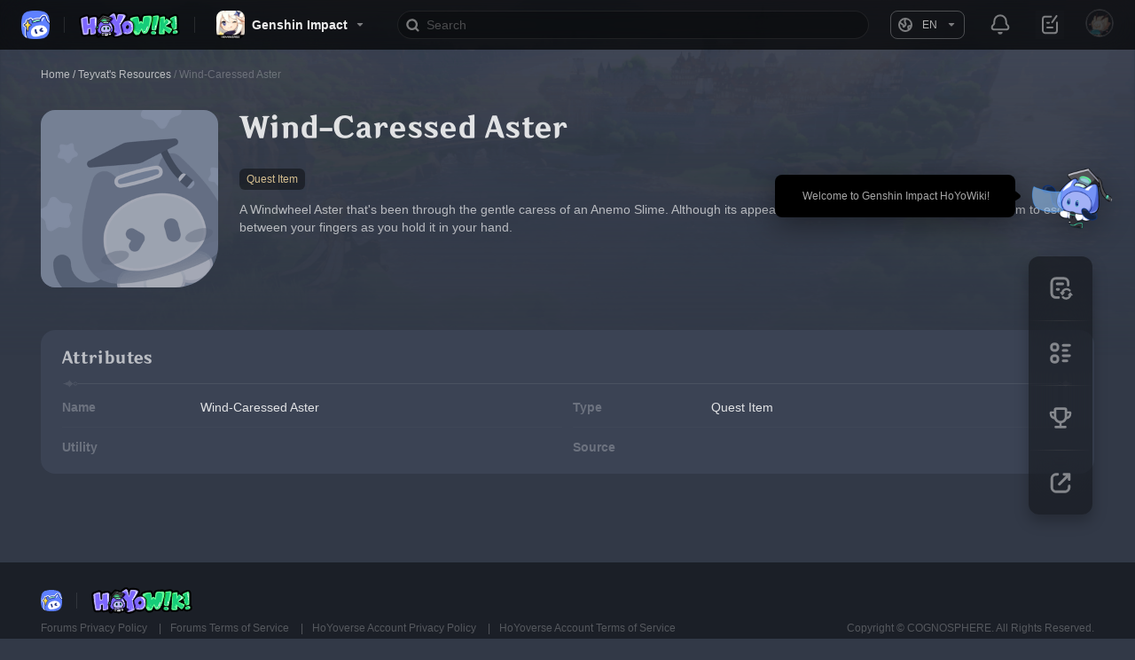

--- FILE ---
content_type: text/css; charset=UTF-8
request_url: https://wiki.hoyolab.com/_nuxt/css/a27d625.css
body_size: 278722
content:
.user-model-loading{display:none;font-size:14px}.user-model-loading__bg{background:hsla(0,0%,7%,.5);bottom:0;left:0;position:fixed;right:0;top:0;z-index:2147483646}.user-model-loading__toast{border-radius:5px;color:#fff;left:50%;margin-left:-3.8em;margin-top:-3.8em;min-height:7.6em;position:fixed;text-align:center;top:50%;width:7.6em;z-index:2147483647}.user-model-loading__icon{-webkit-animation:user-model-loading 1s steps(12) infinite;animation:user-model-loading 1s steps(12) infinite;background:rgba(0,0,0,0) url([data-uri]) no-repeat;background-size:100%;display:inline-block;height:38px;margin:30px 0 0;vertical-align:middle;width:38px}.user-model-loading__text{font-size:14px;margin:0 0 15px}@-webkit-keyframes user-model-loading{0%{-webkit-transform:rotate(0deg);transform:rotate(0deg)}to{-webkit-transform:rotate(1turn);transform:rotate(1turn)}}@keyframes user-model-loading{0%{-webkit-transform:rotate(0deg);transform:rotate(0deg)}to{-webkit-transform:rotate(1turn);transform:rotate(1turn)}}.gt-button-ys,.gt-icon-hsr,.gt-icon-ys{position:relative}.gt-button-ys{-webkit-box-flex:1;-webkit-box-pack:center;-ms-flex-pack:center;-webkit-box-align:center;-ms-flex-align:center;align-items:center;background-color:transparent;border:none;-webkit-box-sizing:border-box;box-sizing:border-box;cursor:pointer;display:-webkit-inline-box;display:-ms-inline-flexbox;display:inline-flex;-ms-flex:1;flex:1;justify-content:center;max-width:100%;outline:none}.gt-button-ys:disabled{cursor:default;pointer-events:none}.gt-button-ys:disabled .gt-button-ys--icon{opacity:.25}.gt-button-ys--size-xs{border-radius:calc(var(--gpx)*14);font-size:calc(var(--gpx)*12);height:calc(var(--gpx)*28);min-width:calc(var(--gpx)*80)}.gt-button-ys--size-s,.gt-button-ys--size-xs{font-weight:400;padding:calc(var(--gpx)*6) calc(var(--gpx)*16)}.gt-button-ys--size-s{border-radius:calc(var(--gpx)*16);font-size:calc(var(--gpx)*14);height:calc(var(--gpx)*32);min-width:calc(var(--gpx)*100)}.gt-button-ys--size-m{border-radius:calc(var(--gpx)*18);height:calc(var(--gpx)*36);min-width:calc(var(--gpx)*100);padding:calc(var(--gpx)*6) calc(var(--gpx)*16)}.gt-button-ys--size-l,.gt-button-ys--size-m{font-size:calc(var(--gpx)*16);font-weight:700}.gt-button-ys--size-l{border-radius:calc(var(--gpx)*20);height:calc(var(--gpx)*40);min-width:calc(var(--gpx)*120);padding:calc(var(--gpx)*8) calc(var(--gpx)*24)}.gt-button-ys--icon{-ms-flex-negative:0;flex-shrink:0}.gt-button-ys--icon-xs{font-size:calc(var(--gpx)*16);height:calc(var(--gpx)*16);width:calc(var(--gpx)*16)}.gt-button-ys--icon-l,.gt-button-ys--icon-m,.gt-button-ys--icon-s{font-size:calc(var(--gpx)*20);height:calc(var(--gpx)*20);width:calc(var(--gpx)*20)}.gt-button-ys--icon-loading{-webkit-animation:spinAnimation 1s linear infinite;animation:spinAnimation 1s linear infinite;-webkit-backface-visibility:hidden;backface-visibility:hidden}.gt-button-ys--label{display:inline-block;overflow:hidden;text-overflow:ellipsis;white-space:nowrap;word-break:break-word}.gt-button-ys--label[with-left-icon="1"]{margin-left:calc(var(--gpx)*8)}.gt-button-ys--label[with-right-icon="1"]{margin-right:calc(var(--gpx)*4)}.gt-button-ys--label-xs[with-left-icon="1"]{margin-left:calc(var(--gpx)*4)}.gt-button-ys--label-xs[with-right-icon="1"]{margin-right:calc(var(--gpx)*2)}.gt-button-ys--placeholder-left{width:calc(var(--gpx)*8)}.gt-button-ys--placeholder-left-xs,.gt-button-ys--placeholder-right{width:calc(var(--gpx)*4)}.gt-button-ys--placeholder-right-xs{width:calc(var(--gpx)*2)}.gt-button-ys--texture{bottom:0;left:0;position:absolute;right:0;top:0}.gt-button-ys--primary[theme=dark]{background-color:#d3bc8e;background-color:var(--light-brand-yellow-3,#d3bc8e);color:#3b4252;color:var(--dark-grey-blue-2,#3b4252)}.gt-button-ys--primary[theme=dark]:hover{background-color:#dcc9a5;background-color:var(--light-brand-yellow-2,#dcc9a5)}.gt-button-ys--primary[theme=dark]:active{background-color:#c2aa80;background-color:var(--light-brand-yellow-4,#c2aa80)}.gt-button-ys--primary[theme=dark]:disabled{background-color:#b29a76;background-color:var(--light-brand-yellow-5,#b29a76);color:rgba(0,0,0,.25);color:var(--dark-text-black-5,rgba(0,0,0,.25))}.gt-button-ys--primary[theme=light]{background-color:#b78b64;background-color:var(--dark-brand-yellow-3,#b78b64);color:#f0eae0;color:var(--light-grey-white-2,#f0eae0)}.gt-button-ys--primary[theme=light]:hover{background-color:#c29e7d;background-color:var(--dark-brand-yellow-2,#c29e7d)}.gt-button-ys--primary[theme=light]:active{background-color:#a17a58;background-color:var(--dark-brand-yellow-4,#a17a58)}.gt-button-ys--primary[theme=light]:disabled{background-color:#ceb096;background-color:var(--dark-brand-yellow-1,#ceb096);color:rgba(0,0,0,.25);color:var(--dark-text-black-5,rgba(0,0,0,.25))}.gt-button-ys--fill[theme=dark]{background-color:#dbd1bf;background-color:var(--light-grey-white-4,#dbd1bf);color:#3b4252;color:var(--dark-grey-blue-2,#3b4252)}.gt-button-ys--fill[theme=dark]:hover{background-color:#ece5d8;background-color:var(--light-grey-white-3,#ece5d8)}.gt-button-ys--fill[theme=dark]:active{background-color:#cbbda7;background-color:var(--light-grey-white-5,#cbbda7)}.gt-button-ys--fill[theme=dark]:disabled{background-color:#bca890;background-color:var(--light-grey-white-6,#bca890);color:rgba(0,0,0,.25);color:var(--dark-text-black-5,rgba(0,0,0,.25))}.gt-button-ys--fill[theme=light]{background-color:#586172;background-color:var(--dark-grey-blue-4,#586172);color:#f0eae0;color:var(--light-grey-white-2,#f0eae0)}.gt-button-ys--fill[theme=light]:hover{background-color:#676e7e;background-color:var(--dark-grey-blue-5,#676e7e)}.gt-button-ys--fill[theme=light]:active{background-color:#4a5366;background-color:var(--dark-grey-blue-3,#4a5366)}.gt-button-ys--fill[theme=light]:disabled{background-color:#757c8b;background-color:var(--dark-grey-blue-6,#757c8b);color:hsla(0,0%,100%,.35);color:var(--light-text-white-5,hsla(0,0%,100%,.35))}.gt-button-ys--linear[theme=dark]{background-color:hsla(0,0%,100%,.08);background-color:var(--general-grey-white-6,hsla(0,0%,100%,.08));border:1px solid #d3bc8e;border:1px solid var(--light-brand-yellow-3,#d3bc8e);color:#d3bc8e;color:var(--light-brand-yellow-3,#d3bc8e)}.gt-button-ys--linear[theme=dark]:hover{background-color:hsla(0,0%,100%,.16);background-color:var(--general-grey-white-4,hsla(0,0%,100%,.16))}.gt-button-ys--linear[theme=dark]:active{background-color:rgba(0,0,0,.16);background-color:var(--general-grey-black-4,rgba(0,0,0,.16))}.gt-button-ys--linear[theme=dark]:disabled{border:1px solid hsla(0,0%,100%,.16);border:1px solid var(--general-grey-white-4,hsla(0,0%,100%,.16));color:hsla(0,0%,100%,.35);color:var(--light-text-white-5,hsla(0,0%,100%,.35))}.gt-button-ys--linear[theme=light]{background-color:hsla(0,0%,100%,.12);background-color:var(--general-grey-white-5,hsla(0,0%,100%,.12));border:1px solid #b78b64;border:1px solid var(--dark-brand-yellow-3,#b78b64);color:#997754;color:var(--dark-brand-golden-3,#997754)}.gt-button-ys--linear[theme=light]:hover{background-color:hsla(0,0%,100%,.16);background-color:var(--general-grey-white-4,hsla(0,0%,100%,.16))}.gt-button-ys--linear[theme=light]:active{background-color:rgba(0,0,0,.16);background-color:var(--general-grey-black-4,rgba(0,0,0,.16));border:1px solid #b78b64;border:1px solid var(--dark-brand-yellow-3,#b78b64)}.gt-button-ys--linear[theme=light]:disabled{border:1px solid rgba(0,0,0,.16);border:1px solid var(--general-grey-black-4,rgba(0,0,0,.16));color:rgba(0,0,0,.25);color:var(--dark-text-black-5,rgba(0,0,0,.25))}.gt-button-ys--default[theme=dark]{background-color:#4a5366;background-color:var(--dark-grey-blue-3,#4a5366);color:#d3bc8e;color:var(--light-brand-yellow-3,#d3bc8e)}.gt-button-ys--default[theme=dark]:hover{background-color:#676e7e;background-color:var(--dark-grey-blue-5,#676e7e)}.gt-button-ys--default[theme=dark]:active{background-color:#4a5366;background-color:var(--dark-grey-blue-3,#4a5366)}.gt-button-ys--default[theme=dark]:disabled{background-color:#2c323d;background-color:var(--dark-grey-blue-1,#2c323d);color:hsla(0,0%,100%,.35);color:var(--light-text-white-5,hsla(0,0%,100%,.35))}.gt-button-ys--default[theme=light]{background-color:#dbd1bf;background-color:var(--light-grey-white-4,#dbd1bf);color:#997754;color:var(--dark-brand-golden-3,#997754)}.gt-button-ys--default[theme=light]:hover{background-color:#f0eae0;background-color:var(--light-grey-white-2,#f0eae0)}.gt-button-ys--default[theme=light]:active{background-color:#cbbda7;background-color:var(--light-grey-white-5,#cbbda7)}.gt-button-ys--default[theme=light]:disabled{background-color:#f0eae0;background-color:var(--light-grey-white-2,#f0eae0);color:rgba(0,0,0,.25);color:var(--dark-text-black-5,rgba(0,0,0,.25))}.gt-button-ys--text[theme=dark]{color:#d3bc8e;color:var(--light-brand-yellow-3,#d3bc8e)}.gt-button-ys--text[theme=dark]:hover{background-color:hsla(0,0%,100%,.16);background-color:var(--general-grey-white-4,hsla(0,0%,100%,.16))}.gt-button-ys--text[theme=dark]:active{background-color:rgba(0,0,0,.16);background-color:var(--general-grey-black-4,rgba(0,0,0,.16))}.gt-button-ys--text[theme=dark]:disabled{color:hsla(0,0%,100%,.35);color:var(--light-text-white-5,hsla(0,0%,100%,.35))}.gt-button-ys--text[theme=light]{color:#997754;color:var(--dark-brand-golden-3,#997754)}.gt-button-ys--text[theme=light]:hover{background-color:hsla(0,0%,100%,.16);background-color:var(--general-grey-white-4,hsla(0,0%,100%,.16))}.gt-button-ys--text[theme=light]:active{background-color:rgba(0,0,0,.16);background-color:var(--general-grey-black-4,rgba(0,0,0,.16))}.gt-button-ys--text[theme=light]:disabled{color:rgba(0,0,0,.25);color:var(--dark-text-black-5,rgba(0,0,0,.25))}.gt-button-ys--texture{background-position:0,100%;background-repeat:no-repeat,no-repeat;background-size:contain,contain;border-radius:inherit}.gt-button-ys--texture[theme=dark]{background-image:url("[data-uri]"),url("[data-uri]")}.gt-button-ys--texture[theme=light]{background-image:url("[data-uri]"),url("[data-uri]")}.gt-button-hsr{-webkit-box-flex:1;-webkit-box-pack:center;-ms-flex-pack:center;-webkit-box-align:center;-ms-flex-align:center;align-items:center;background-color:transparent;border:none;-webkit-box-sizing:border-box;box-sizing:border-box;cursor:pointer;display:-webkit-inline-box;display:-ms-inline-flexbox;display:inline-flex;-ms-flex:1;flex:1;justify-content:center;max-width:100%;outline:none;position:relative}.gt-button-hsr:disabled{cursor:default;pointer-events:none}.gt-button-hsr:disabled .gt-button-hsr--icon{opacity:.25}.gt-button-hsr--size-xs{border-radius:calc(var(--gpx)*14);font-size:calc(var(--gpx)*12);height:calc(var(--gpx)*28);min-width:calc(var(--gpx)*80)}.gt-button-hsr--size-s,.gt-button-hsr--size-xs{font-weight:400;padding:calc(var(--gpx)*6) calc(var(--gpx)*16)}.gt-button-hsr--size-s{border-radius:calc(var(--gpx)*16);font-size:calc(var(--gpx)*14);height:calc(var(--gpx)*32);min-width:calc(var(--gpx)*100)}.gt-button-hsr--size-m{border-radius:calc(var(--gpx)*18);font-size:calc(var(--gpx)*16);font-weight:700;height:calc(var(--gpx)*36);min-width:calc(var(--gpx)*100);padding:calc(var(--gpx)*6) calc(var(--gpx)*16)}.gt-button-hsr--size-l{border-radius:calc(var(--gpx)*20);font-size:calc(var(--gpx)*16);font-weight:700;height:calc(var(--gpx)*40);min-width:calc(var(--gpx)*120);padding:calc(var(--gpx)*8) calc(var(--gpx)*24)}.gt-button-hsr--icon{-ms-flex-negative:0;flex-shrink:0}.gt-button-hsr--icon-xs{font-size:calc(var(--gpx)*16);height:calc(var(--gpx)*16);width:calc(var(--gpx)*16)}.gt-button-hsr--icon-l,.gt-button-hsr--icon-m,.gt-button-hsr--icon-s{font-size:calc(var(--gpx)*20);height:calc(var(--gpx)*20);width:calc(var(--gpx)*20)}.gt-button-hsr--icon-loading{-webkit-animation:spinAnimation 1s linear infinite;animation:spinAnimation 1s linear infinite;-webkit-backface-visibility:hidden;backface-visibility:hidden}.gt-button-hsr--label{display:inline-block;overflow:hidden;text-overflow:ellipsis;white-space:nowrap;word-break:break-word}.gt-button-hsr--label[with-left-icon="1"]{margin-left:calc(var(--gpx)*8)}.gt-button-hsr--label[with-right-icon="1"]{margin-right:calc(var(--gpx)*4)}.gt-button-hsr--label-xs[with-left-icon="1"]{margin-left:calc(var(--gpx)*4)}.gt-button-hsr--label-xs[with-right-icon="1"]{margin-right:calc(var(--gpx)*2)}.gt-button-hsr--placeholder-left{width:calc(var(--gpx)*8)}.gt-button-hsr--placeholder-left-xs,.gt-button-hsr--placeholder-right{width:calc(var(--gpx)*4)}.gt-button-hsr--placeholder-right-xs{width:calc(var(--gpx)*2)}.gt-button-hsr--texture{bottom:0;left:0;position:absolute;right:0;top:0}.gt-button-hsr--primary[theme=dark]{background-color:#ffc870;background-color:var(--light-brand-yellow-3,#ffc870);color:#282828;color:var(--dark-grey-black-3,#282828)}.gt-button-hsr--primary[theme=dark]:hover{background-color:#ffd37f;background-color:var(--light-brand-yellow-2,#ffd37f)}.gt-button-hsr--primary[theme=dark]:active{background-color:#ecb163;background-color:var(--light-brand-yellow-4,#ecb163)}.gt-button-hsr--primary[theme=dark]:disabled{background-color:#d99b56;background-color:var(--light-brand-yellow-5,#d99b56);color:rgba(0,0,0,.25);color:var(--dark-text-black-5,rgba(0,0,0,.25))}.gt-button-hsr--primary[theme=light]{background-color:#f7b553;background-color:var(--dark-brand-yellow-2,#f7b553);color:#282828;color:var(--dark-grey-black-3,#282828)}.gt-button-hsr--primary[theme=light]:hover{background-color:#f9c87e;background-color:var(--dark-brand-yellow-1,#f9c87e)}.gt-button-hsr--primary[theme=light]:active{background-color:#f5a328;background-color:var(--dark-brand-yellow-3,#f5a328)}.gt-button-hsr--primary[theme=light]:disabled{background-color:#d27e1f;background-color:var(--dark-brand-yellow-5,#d27e1f);color:rgba(0,0,0,.25);color:var(--dark-text-black-5,rgba(0,0,0,.25))}.gt-button-hsr--fill[theme=dark]{background-color:#ececec;background-color:var(--light-grey-white-3,#ececec);color:#3b4252;color:var(--dark-grey-blue-2,#3b4252)}.gt-button-hsr--fill[theme=dark]:hover{background-color:#f6f6f6;background-color:var(--light-grey-white-2,#f6f6f6)}.gt-button-hsr--fill[theme=dark]:active{background-color:#d7d7d7;background-color:var(--light-grey-white-4,#d7d7d7)}.gt-button-hsr--fill[theme=dark]:disabled{background-color:#898989;background-color:var(--light-grey-white-6,#898989);color:rgba(0,0,0,.25);color:var(--dark-text-black-5,rgba(0,0,0,.25))}.gt-button-hsr--fill[theme=light]{background-color:#323232;background-color:var(--dark-grey-black-4,#323232);color:hsla(0,0%,100%,.9);color:var(--light-text-white-2,hsla(0,0%,100%,.9))}.gt-button-hsr--fill[theme=light]:hover{background-color:#484848;background-color:var(--dark-grey-black-5,#484848)}.gt-button-hsr--fill[theme=light]:active{background-color:#282828;background-color:var(--dark-grey-black-3,#282828)}.gt-button-hsr--fill[theme=light]:disabled{background-color:#9b9b9b;background-color:var(--dark-grey-black-6,#9b9b9b);color:hsla(0,0%,100%,.35);color:var(--light-text-white-5,hsla(0,0%,100%,.35))}.gt-button-hsr--linear[theme=dark]{background-color:rgba(0,0,0,.32);background-color:var(--general-grey-black-3,rgba(0,0,0,.32));border:1px solid hsla(0,0%,100%,.48);border:1px solid var(--general-grey-white-2,hsla(0,0%,100%,.48));color:hsla(0,0%,100%,.9);color:var(--light-text-white-2,hsla(0,0%,100%,.9))}.gt-button-hsr--linear[theme=dark]:hover{background-color:hsla(0,0%,100%,.08);background-color:var(--general-grey-white-6,hsla(0,0%,100%,.08))}.gt-button-hsr--linear[theme=dark]:active{background-color:rgba(0,0,0,.48);background-color:var(--general-grey-black-2,rgba(0,0,0,.48))}.gt-button-hsr--linear[theme=dark]:disabled{background-color:rgba(0,0,0,.16);background-color:var(--general-grey-black-4,rgba(0,0,0,.16));border:1px solid hsla(0,0%,100%,.16);border:1px solid var(--general-grey-white-4,hsla(0,0%,100%,.16));color:hsla(0,0%,100%,.35);color:var(--light-text-white-5,hsla(0,0%,100%,.35))}.gt-button-hsr--linear[theme=light]{background-color:hsla(0,0%,100%,.32);background-color:var(--general-grey-white-3,hsla(0,0%,100%,.32));border:1px solid rgba(0,0,0,.48);border:1px solid var(--general-grey-black-2,rgba(0,0,0,.48));color:#121212;color:var(--dark-grey-black-1,#121212)}.gt-button-hsr--linear[theme=light]:hover{background-color:hsla(0,0%,100%,.48);background-color:var(--general-grey-white-2,hsla(0,0%,100%,.48))}.gt-button-hsr--linear[theme=light]:active{background-color:rgba(0,0,0,.08);background-color:var(--general-grey-black-6,rgba(0,0,0,.08));border:1px solid #b78b64;border:1px solid var(--dark-brand-yellow-3,#b78b64)}.gt-button-hsr--linear[theme=light]:disabled{background-color:hsla(0,0%,100%,.16);background-color:var(--general-grey-white-4,hsla(0,0%,100%,.16));border:1px solid rgba(0,0,0,.48);border:1px solid var(--general-grey-black-2,rgba(0,0,0,.48));color:rgba(0,0,0,.25);color:var(--dark-text-black-5,rgba(0,0,0,.25))}.gt-button-hsr--default[theme=dark]{background-color:#323232;background-color:var(--dark-grey-black-4,#323232);color:hsla(0,0%,100%,.9);color:var(--light-text-white-2,hsla(0,0%,100%,.9))}.gt-button-hsr--default[theme=dark]:hover{background-color:#484848;background-color:var(--dark-grey-black-5,#484848)}.gt-button-hsr--default[theme=dark]:active{background-color:#121212;background-color:var(--dark-grey-black-1,#121212)}.gt-button-hsr--default[theme=dark]:disabled{background-color:#1d1d1d;background-color:var(--dark-grey-black-2,#1d1d1d);color:hsla(0,0%,100%,.35);color:var(--light-text-white-5,hsla(0,0%,100%,.35))}.gt-button-hsr--default[theme=light]{background-color:#f6f6f6;background-color:var(--light-grey-white-2,#f6f6f6);color:#282828;color:var(--dark-grey-black-3,#282828)}.gt-button-hsr--default[theme=light]:hover{background-color:#fff;background-color:var(--light-grey-white-1,#fff)}.gt-button-hsr--default[theme=light]:active{background-color:#ccc;background-color:var(--light-grey-white-5,#ccc)}.gt-button-hsr--default[theme=light]:disabled{background-color:#d7d7d7;background-color:var(--light-grey-white-4,#d7d7d7);color:rgba(0,0,0,.25);color:var(--dark-text-black-5,rgba(0,0,0,.25))}.gt-button-hsr--text[theme=dark]{color:#ffc870;color:var(--light-brand-yellow-3,#ffc870)}.gt-button-hsr--text[theme=dark]:hover{background-color:hsla(0,0%,100%,.08);background-color:var(--general-grey-white-6,hsla(0,0%,100%,.08))}.gt-button-hsr--text[theme=dark]:active{background-color:rgba(0,0,0,.48);background-color:var(--general-grey-black-2,rgba(0,0,0,.48))}.gt-button-hsr--text[theme=dark]:disabled{color:hsla(0,0%,100%,.35);color:var(--light-text-white-5,hsla(0,0%,100%,.35))}.gt-button-hsr--text[theme=light]{color:#e29024;color:var(--dark-brand-yellow-4,#e29024)}.gt-button-hsr--text[theme=light]:hover{background-color:hsla(0,0%,100%,.48);background-color:var(--general-grey-white-2,hsla(0,0%,100%,.48))}.gt-button-hsr--text[theme=light]:active{background-color:rgba(0,0,0,.08);background-color:var(--general-grey-black-6,rgba(0,0,0,.08))}.gt-button-hsr--text[theme=light]:disabled{color:rgba(0,0,0,.25);color:var(--dark-text-black-5,rgba(0,0,0,.25))}.gt-button-hsr--texture:after{border:1px solid rgba(0,0,0,.16);border:1px solid var(--general-grey-black-4,rgba(0,0,0,.16));border-radius:calc(var(--gpx)*20);bottom:2px;content:"";left:2px;position:absolute;right:2px;top:2px}.gt-button-hsr--texture:before{background-clip:content-box;background-color:rgba(0,0,0,.16);background-color:var(--general-grey-black-4,rgba(0,0,0,.16));border:2px solid;content:"";height:1px;left:calc(var(--gpx)*21);position:absolute;top:0;width:1px;z-index:99}.gt-button-hsr--texture-primary[theme=dark]{color:#ffc870;color:var(--light-brand-yellow-3,#ffc870)}.gt-button-hsr--texture-primary[theme=dark]:hover{color:#ffd37f;color:var(--light-brand-yellow-2,#ffd37f)}.gt-button-hsr--texture-primary[theme=dark]:active{color:#ecb163;color:var(--light-brand-yellow-4,#ecb163)}.gt-button-hsr--texture-primary[theme=light]{color:#f7b553;color:var(--dark-brand-yellow-2,#f7b553)}.gt-button-hsr--texture-primary[theme=light]:hover{color:#f9c87e;color:var(--dark-brand-yellow-1,#f9c87e)}.gt-button-hsr--texture-primary[theme=light]:active{color:#f5a328;color:var(--dark-brand-yellow-3,#f5a328)}.gt-button-hsr--texture-fill[theme=dark]{color:#ececec;color:var(--light-grey-white-3,#ececec)}.gt-button-hsr--texture-fill[theme=dark]:hover{color:#f6f6f6;color:var(--light-grey-white-2,#f6f6f6)}.gt-button-hsr--texture-fill[theme=dark]:active{color:#d7d7d7;color:var(--light-grey-white-4,#d7d7d7)}.gt-button-hsr--texture-fill[theme=dark]:disabled{color:#898989;color:var(--light-grey-white-6,#898989)}.gt-button-hsr--texture-fill[theme=light]{color:#323232;color:var(--dark-grey-black-4,#323232)}.gt-button-hsr--texture-fill[theme=light]:hover{color:#484848;color:var(--dark-grey-black-5,#484848)}.gt-button-hsr--texture-fill[theme=light]:active{color:#282828;color:var(--dark-grey-black-3,#282828)}.gt-button-hsr--texture-fill[theme=light]:disabled{color:#9b9b9b;color:var(--dark-grey-black-6,#9b9b9b)}.gt-button-hsr--texture-fill[theme=light]:after{border:1px solid hsla(0,0%,100%,.16);border:1px solid var(--general-grey-white-4,hsla(0,0%,100%,.16))}.gt-button-hsr--texture-fill[theme=light]:before{background-color:hsla(0,0%,100%,.16);background-color:var(--general-grey-white-4,hsla(0,0%,100%,.16))}.gt-button-hsr--texture-linear{color:rgba(0,0,0,.32);color:var(--general-grey-black-3,rgba(0,0,0,.32))}.gt-button-hsr--texture-linear:hover{color:hsla(0,0%,100%,.08);color:var(--general-grey-white-6,hsla(0,0%,100%,.08))}.gt-button-hsr--texture-linear:active{color:rgba(0,0,0,.48);color:var(--general-grey-black-2,rgba(0,0,0,.48))}.gt-button-hsr--texture-linear:disabled{color:rgba(0,0,0,.16);color:var(--general-grey-black-4,rgba(0,0,0,.16))}.gt-button-hsr--texture-default[theme=dark]{color:#323232;color:var(--dark-grey-black-4,#323232)}.gt-button-hsr--texture-default[theme=dark]:hover{color:#484848;color:var(--dark-grey-black-5,#484848)}.gt-button-hsr--texture-default[theme=dark]:active{color:#121212;color:var(--dark-grey-black-1,#121212)}.gt-button-hsr--texture-default[theme=dark]:disabled{color:#1d1d1d;color:var(--dark-grey-black-2,#1d1d1d)}.gt-button-hsr--texture-default[theme=dark]:after{border:1px solid hsla(0,0%,100%,.16);border:1px solid var(--general-grey-white-4,hsla(0,0%,100%,.16))}.gt-button-hsr--texture-default[theme=dark]:before{background-color:hsla(0,0%,100%,.16);background-color:var(--general-grey-white-4,hsla(0,0%,100%,.16))}.gt-button-hsr--texture-default[theme=light]{color:#f6f6f6;color:var(--light-grey-white-2,#f6f6f6)}.gt-button-hsr--texture-default[theme=light]:hover{color:#fff;color:var(--light-grey-white-1,#fff)}.gt-button-hsr--texture-default[theme=light]:active{color:#ccc;color:var(--light-grey-white-5,#ccc)}.gt-button-hsr--texture-default[theme=light]:disabled{color:#1d1d1d;color:var(--dark-grey-black-2,#1d1d1d)}.gt-button-hsr--texture-text{color:#ffc870;color:var(--light-brand-yellow-3,#ffc870)}.gt-button-hsr--texture-text:hover{color:hsla(0,0%,100%,.08);color:var(--general-grey-white-6,hsla(0,0%,100%,.08))}.gt-button-hsr--texture-text:active{color:rgba(0,0,0,.48);color:var(--general-grey-black-2,rgba(0,0,0,.48))}.gt-button-hsr--texture-text:disabled{color:hsla(0,0%,100%,.35);color:var(--light-text-white-5,hsla(0,0%,100%,.35))}.gt-button-hsr:disabled .gt-button-hsr--texture-primary[theme=dark]{color:#d99b56;color:var(--light-brand-yellow-5,#d99b56)}.gt-button-hsr:disabled .gt-button-hsr--texture-primary[theme=light]{color:#d27e1f;color:var(--dark-brand-yellow-5,#d27e1f)}.gt-button-hsr:disabled .gt-button-hsr--texture-fill[theme=dark]{color:#898989;color:var(--light-grey-white-6,#898989)}.gt-button-hsr:disabled .gt-button-hsr--texture-fill[theme=light]{color:#9b9b9b;color:var(--dark-grey-black-6,#9b9b9b)}.gt-button-hsr:disabled .gt-button-hsr--texture-default[theme=dark]{color:#1d1d1d;color:var(--dark-grey-black-2,#1d1d1d)}.gt-button-hsr:disabled .gt-button-hsr--texture-default[theme=light]{color:#d7d7d7;color:var(--light-grey-white-4,#d7d7d7)}.gt-button-zzz{-webkit-box-flex:1;-webkit-box-pack:center;-ms-flex-pack:center;-webkit-box-align:center;-ms-flex-align:center;align-items:center;background-color:transparent;border:none;-webkit-box-sizing:border-box;box-sizing:border-box;cursor:pointer;display:-webkit-inline-box;display:-ms-inline-flexbox;display:inline-flex;-ms-flex:1;flex:1;justify-content:center;max-width:100%;outline:none;position:relative}.gt-button-zzz:disabled{cursor:default;pointer-events:none}.gt-button-zzz:disabled .gt-button-zzz--icon{opacity:.25}.gt-button-zzz--size-xs{border-radius:calc(var(--gpx)*14);font-size:calc(var(--gpx)*12);height:calc(var(--gpx)*28);min-width:calc(var(--gpx)*80)}.gt-button-zzz--size-s,.gt-button-zzz--size-xs{font-weight:400;padding:calc(var(--gpx)*6) calc(var(--gpx)*16)}.gt-button-zzz--size-s{border-radius:calc(var(--gpx)*16);font-size:calc(var(--gpx)*14);height:calc(var(--gpx)*32);min-width:calc(var(--gpx)*100)}.gt-button-zzz--size-m{border-radius:calc(var(--gpx)*18);font-size:calc(var(--gpx)*16);font-weight:700;height:calc(var(--gpx)*36);min-width:calc(var(--gpx)*100);padding:calc(var(--gpx)*6) calc(var(--gpx)*16)}.gt-button-zzz--size-l{border-radius:calc(var(--gpx)*20);font-size:calc(var(--gpx)*16);font-weight:700;height:calc(var(--gpx)*40);min-width:calc(var(--gpx)*120);padding:calc(var(--gpx)*8) calc(var(--gpx)*24)}.gt-button-zzz--icon{-ms-flex-negative:0;flex-shrink:0}.gt-button-zzz--icon-xs{font-size:calc(var(--gpx)*16);height:calc(var(--gpx)*16);width:calc(var(--gpx)*16)}.gt-button-zzz--icon-l,.gt-button-zzz--icon-m,.gt-button-zzz--icon-s{font-size:calc(var(--gpx)*20);height:calc(var(--gpx)*20);width:calc(var(--gpx)*20)}.gt-button-zzz--icon-loading{-webkit-animation:spinAnimation 1s linear infinite;animation:spinAnimation 1s linear infinite;-webkit-backface-visibility:hidden;backface-visibility:hidden}.gt-button-zzz--label{display:inline-block;overflow:hidden;text-overflow:ellipsis;white-space:nowrap;word-break:break-word}.gt-button-zzz--label[with-left-icon="1"]{margin-left:calc(var(--gpx)*8)}.gt-button-zzz--label[with-right-icon="1"]{margin-right:calc(var(--gpx)*4)}.gt-button-zzz--label-xs[with-left-icon="1"]{margin-left:calc(var(--gpx)*4)}.gt-button-zzz--label-xs[with-right-icon="1"]{margin-right:calc(var(--gpx)*2)}.gt-button-zzz--placeholder-left{width:calc(var(--gpx)*8)}.gt-button-zzz--placeholder-left-xs,.gt-button-zzz--placeholder-right{width:calc(var(--gpx)*4)}.gt-button-zzz--placeholder-right-xs{width:calc(var(--gpx)*2)}.gt-button-zzz--texture{bottom:0;left:0;position:absolute;right:0;top:0}.gt-button-zzz--primary[theme=dark],.gt-button-zzz--primary[theme=light]{background:#ffde00;background:var(--light-brand-yellow-3,#ffde00);border:2px solid #ffde00;border-color:var(--light-brand-yellow-3,#ffde00);color:var(--dark-text-black-1)}.gt-button-zzz--primary[theme=dark]:hover,.gt-button-zzz--primary[theme=light]:hover{background-color:#ffde00;background-color:var(--light-brand-yellow-3,#ffde00);border-color:#ffde00;border-color:var(--light-brand-yellow-3,#ffde00)}.gt-button-zzz--primary[theme=dark]:active,.gt-button-zzz--primary[theme=light]:active{background-color:#ffc805;background-color:var(--light-brand-yellow-4,#ffc805);border-color:#ffc805;border-color:var(--light-brand-yellow-4,#ffc805)}.gt-button-zzz--primary[theme=dark]:disabled,.gt-button-zzz--primary[theme=light]:disabled{background-color:#2a2c2b;background-color:var(--dark-grey-black-5,#2a2c2b);border:2px solid #000;border:2px solid var(--dark-grey-black-1,#000);color:hsla(0,0%,100%,.65);color:var(--light-text-white-3,hsla(0,0%,100%,.65))}.gt-button-zzz--fill[theme=dark],.gt-button-zzz--fill[theme=light]{background-color:#333534;background-color:var(--dark-grey-black-6,#333534);border:2px solid #000;border:2px solid var(--dark-grey-black-1,#000);color:hsla(0,0%,100%,.65);color:var(--light-text-white-3,hsla(0,0%,100%,.65))}.gt-button-zzz--fill[theme=dark]:hover,.gt-button-zzz--fill[theme=light]:hover{background-color:#494949;background-color:var(--dark-grey-black-7,#494949);color:#fff;color:var(--light-text-white-1,#fff)}.gt-button-zzz--fill[theme=dark]:active,.gt-button-zzz--fill[theme=light]:active{background-color:#ffc805;background-color:var(--light-brand-yellow-4,#ffc805);border:2px solid #ffc805;border:2px solid var(--light-brand-yellow-4,#ffc805);color:var(--dark-text-black-1)}.gt-button-zzz--fill[theme=dark]:disabled,.gt-button-zzz--fill[theme=light]:disabled{opacity:.5}.gt-button-zzz--linear[theme=dark],.gt-button-zzz--linear[theme=light]{border:2px solid hsla(0,0%,100%,.16);border:2px solid var(--general-grey-white-4,hsla(0,0%,100%,.16));color:hsla(0,0%,100%,.65);color:var(--light-text-white-3,hsla(0,0%,100%,.65))}.gt-button-zzz--linear[theme=dark]:hover,.gt-button-zzz--linear[theme=light]:hover{background-color:hsla(0,0%,100%,.16);background-color:var(--general-grey-white-4,hsla(0,0%,100%,.16));color:hsla(0,0%,100%,.9);color:var(--light-text-white-2,hsla(0,0%,100%,.9))}.gt-button-zzz--linear[theme=dark]:active,.gt-button-zzz--linear[theme=light]:active{background-color:#ffc805;background-color:var(--light-brand-yellow-4,#ffc805);border:2px solid #ffc805;border:2px solid var(--light-brand-yellow-4,#ffc805);color:var(--dark-text-black-1)}.gt-button-zzz--linear[theme=dark]:disabled,.gt-button-zzz--linear[theme=light]:disabled{opacity:.5}.gt-button-zzz--default[theme=dark],.gt-button-zzz--default[theme=light]{background-color:#000;background-color:var(--dark-grey-black-1,#000);color:hsla(0,0%,100%,.65);color:var(--light-text-white-3,hsla(0,0%,100%,.65))}.gt-button-zzz--default[theme=dark]:hover,.gt-button-zzz--default[theme=light]:hover{background-color:#161817;background-color:var(--dark-grey-black-3,#161817);color:hsla(0,0%,100%,.9);color:var(--light-text-white-2,hsla(0,0%,100%,.9))}.gt-button-zzz--default[theme=dark]:active,.gt-button-zzz--default[theme=light]:active{color:#000;color:var(--dark-grey-black-1,#000);color:#ffc805;color:var(--light-brand-yellow-4,#ffc805)}.gt-button-zzz--default[theme=dark]:disabled,.gt-button-zzz--default[theme=light]:disabled{opacity:.5}.gt-button-zzz--text[theme=dark],.gt-button-zzz--text[theme=light]{color:#ffde00;color:var(--light-brand-yellow-3,#ffde00)}.gt-button-zzz--text[theme=dark]:hover,.gt-button-zzz--text[theme=light]:hover{background-color:hsla(0,0%,100%,.08);background-color:var(--general-grey-white-6,hsla(0,0%,100%,.08))}.gt-button-zzz--text[theme=dark]:active,.gt-button-zzz--text[theme=light]:active{background-color:rgba(0,0,0,.08);background-color:var(--general-grey-black-6,rgba(0,0,0,.08));color:#ffc805;color:var(--light-brand-yellow-4,#ffc805)}.gt-button-zzz--text[theme=dark]:disabled,.gt-button-zzz--text[theme=light]:disabled{color:hsla(0,0%,100%,.65);color:var(--light-text-white-3,hsla(0,0%,100%,.65));opacity:.5}.gt-icon{display:block;height:1em;position:relative;width:1em}.gt-icon--colorless{--gti-color:currentColor;--gti-color--1:currentColor;--gti-color--2:currentColor;--gti-color--3:currentColor}.gt-icon--size-xs{font-size:calc(var(--gpx)*12)}.gt-icon--size-s{font-size:calc(var(--gpx)*16)}.gt-icon--size-m{font-size:calc(var(--gpx)*20)}.gt-icon--size-l{font-size:calc(var(--gpx)*24)}.gt-icon--size-xl{font-size:calc(var(--gpx)*36)}.gt-icon__img{height:100%;left:0;position:absolute;top:0;width:100%}.gt-icon-zzz{position:relative}html[gt-platform=pc][gt-area=cn] .gt-desktop-nav-n1-3,html[gt-platform=pc][gt-area=cn] .gt_desktop_nav_n1_3{font-size:calc(var(--gpx)*18);font-weight:400;line-height:calc(var(--gpx)*26)}html[gt-platform=pc][gt-area=cn] .gt-desktop-nav-n2-3,html[gt-platform=pc][gt-area=cn] .gt_desktop_nav_n2_3{font-size:calc(var(--gpx)*16);font-weight:400;line-height:calc(var(--gpx)*24)}html[gt-platform=pc][gt-area=cn] .gt-desktop-nav-n3-3,html[gt-platform=pc][gt-area=cn] .gt_desktop_nav_n3_3{font-size:calc(var(--gpx)*14);font-weight:400;line-height:calc(var(--gpx)*20)}html[gt-platform=pc][gt-area=cn] .gt-desktop-heading-h1-1,html[gt-platform=pc][gt-area=cn] .gt_desktop_heading_h1_1{font-size:calc(var(--gpx)*30);font-weight:700;line-height:calc(var(--gpx)*42)}html[gt-platform=pc][gt-area=cn] .gt-desktop-heading-h2-1,html[gt-platform=pc][gt-area=cn] .gt_desktop_heading_h2_1{font-size:calc(var(--gpx)*22);font-weight:700;line-height:calc(var(--gpx)*32)}html[gt-platform=pc][gt-area=cn] .gt-desktop-heading-h2-2,html[gt-platform=pc][gt-area=cn] .gt_desktop_heading_h2_2{font-size:calc(var(--gpx)*22);font-weight:400;line-height:calc(var(--gpx)*32)}html[gt-platform=pc][gt-area=cn] .gt-desktop-heading-h3-1,html[gt-platform=pc][gt-area=cn] .gt_desktop_heading_h3_1{font-size:calc(var(--gpx)*20);font-weight:700;line-height:calc(var(--gpx)*28)}html[gt-platform=pc][gt-area=cn] .gt-desktop-heading-h3-2,html[gt-platform=pc][gt-area=cn] .gt_desktop_heading_h3_2{font-size:calc(var(--gpx)*20);font-weight:400;line-height:calc(var(--gpx)*28)}html[gt-platform=pc][gt-area=cn] .gt-desktop-heading-h4-1,html[gt-platform=pc][gt-area=cn] .gt_desktop_heading_h4_1{font-size:calc(var(--gpx)*18);font-weight:700;line-height:calc(var(--gpx)*26)}html[gt-platform=pc][gt-area=cn] .gt-desktop-heading-h5-1,html[gt-platform=pc][gt-area=cn] .gt_desktop_heading_h5_1{font-size:calc(var(--gpx)*16);font-weight:700;line-height:calc(var(--gpx)*24)}html[gt-platform=pc][gt-area=cn] .gt-desktop-heading-h6-1,html[gt-platform=pc][gt-area=cn] .gt_desktop_heading_h6_1{font-size:calc(var(--gpx)*14);font-weight:700;line-height:calc(var(--gpx)*20)}html[gt-platform=pc][gt-area=cn] .gt-desktop-body-b1-1,html[gt-platform=pc][gt-area=cn] .gt_desktop_body_b1_1{font-size:calc(var(--gpx)*16);font-weight:700;line-height:calc(var(--gpx)*24)}html[gt-platform=pc][gt-area=cn] .gt-desktop-body-b1-2,html[gt-platform=pc][gt-area=cn] .gt-desktop-body-b1-3,html[gt-platform=pc][gt-area=cn] .gt_desktop_body_b1_2,html[gt-platform=pc][gt-area=cn] .gt_desktop_body_b1_3{font-size:calc(var(--gpx)*16);font-weight:400;line-height:calc(var(--gpx)*24)}html[gt-platform=pc][gt-area=cn] .gt-desktop-body-b2-1,html[gt-platform=pc][gt-area=cn] .gt_desktop_body_b2_1{font-size:calc(var(--gpx)*14);font-weight:700;line-height:calc(var(--gpx)*20)}html[gt-platform=pc][gt-area=cn] .gt-desktop-body-b2-2,html[gt-platform=pc][gt-area=cn] .gt-desktop-body-b2-3,html[gt-platform=pc][gt-area=cn] .gt_desktop_body_b2_2,html[gt-platform=pc][gt-area=cn] .gt_desktop_body_b2_3{font-size:calc(var(--gpx)*14);font-weight:400;line-height:calc(var(--gpx)*20)}html[gt-platform=pc][gt-area=cn] .gt-desktop-caption-c1-1,html[gt-platform=pc][gt-area=cn] .gt_desktop_caption_c1_1{font-size:calc(var(--gpx)*14);font-weight:700;line-height:calc(var(--gpx)*20)}html[gt-platform=pc][gt-area=cn] .gt-desktop-caption-c1-2,html[gt-platform=pc][gt-area=cn] .gt_desktop_caption_c1_2{font-size:calc(var(--gpx)*14);font-weight:400;line-height:calc(var(--gpx)*20)}html[gt-platform=pc][gt-area=cn] .gt-desktop-caption-c2-2,html[gt-platform=pc][gt-area=cn] .gt-desktop-caption-c2-3,html[gt-platform=pc][gt-area=cn] .gt_desktop_caption_c2_2,html[gt-platform=pc][gt-area=cn] .gt_desktop_caption_c2_3{font-size:calc(var(--gpx)*12);font-weight:400;line-height:calc(var(--gpx)*16)}html[gt-platform=pc][gt-area=cn] .gt-desktop-button-b1-1,html[gt-platform=pc][gt-area=cn] .gt_desktop_button_b1_1{font-size:calc(var(--gpx)*16);font-weight:700;line-height:calc(var(--gpx)*24)}html[gt-platform=pc][gt-area=cn] .gt-desktop-button-b1-2,html[gt-platform=pc][gt-area=cn] .gt_desktop_button_b1_2{font-size:calc(var(--gpx)*16);font-weight:400;line-height:calc(var(--gpx)*24)}html[gt-platform=pc][gt-area=cn] .gt-desktop-button-b2-1,html[gt-platform=pc][gt-area=cn] .gt_desktop_button_b2_1{font-size:calc(var(--gpx)*14);font-weight:700;line-height:calc(var(--gpx)*20)}html[gt-platform=pc][gt-area=cn] .gt-desktop-button-b2-2,html[gt-platform=pc][gt-area=cn] .gt-desktop-button-b2-3,html[gt-platform=pc][gt-area=cn] .gt_desktop_button_b2_2,html[gt-platform=pc][gt-area=cn] .gt_desktop_button_b2_3{font-size:calc(var(--gpx)*14);font-weight:400;line-height:calc(var(--gpx)*20)}html[gt-platform=pc][gt-area=cn] .gt-desktop-button-b3-1,html[gt-platform=pc][gt-area=cn] .gt_desktop_button_b3_1{font-size:calc(var(--gpx)*12);font-weight:700;line-height:calc(var(--gpx)*16)}html[gt-platform=pc][gt-area=cn] .gt-desktop-button-b3-2,html[gt-platform=pc][gt-area=cn] .gt-desktop-button-b3-3,html[gt-platform=pc][gt-area=cn] .gt_desktop_button_b3_2,html[gt-platform=pc][gt-area=cn] .gt_desktop_button_b3_3{font-size:calc(var(--gpx)*12);font-weight:400;line-height:calc(var(--gpx)*16)}html[gt-platform=pc][gt-area=cn] .gt-desktop-tag-t1-1,html[gt-platform=pc][gt-area=cn] .gt_desktop_tag_t1_1{font-size:calc(var(--gpx)*14);font-weight:700;line-height:calc(var(--gpx)*20)}html[gt-platform=pc][gt-area=cn] .gt-desktop-tag-t1-2,html[gt-platform=pc][gt-area=cn] .gt-desktop-tag-t1-3,html[gt-platform=pc][gt-area=cn] .gt_desktop_tag_t1_2,html[gt-platform=pc][gt-area=cn] .gt_desktop_tag_t1_3{font-size:calc(var(--gpx)*14);font-weight:400;line-height:calc(var(--gpx)*20)}html[gt-platform=pc][gt-area=cn] .gt-desktop-tag-t2-1,html[gt-platform=pc][gt-area=cn] .gt_desktop_tag_t2_1{font-size:calc(var(--gpx)*12);font-weight:700;line-height:calc(var(--gpx)*16)}html[gt-platform=pc][gt-area=cn] .gt-desktop-tag-t2-3,html[gt-platform=pc][gt-area=cn] .gt_desktop_tag_t2_3{font-size:calc(var(--gpx)*12);font-weight:400;line-height:calc(var(--gpx)*16)}html[gt-platform=pc][gt-area=sea] .gt-desktop-nav-n1-3,html[gt-platform=pc][gt-area=sea] .gt_desktop_nav_n1_3{font-size:calc(var(--gpx)*18);font-weight:400;line-height:calc(var(--gpx)*26)}html[gt-platform=pc][gt-area=sea] .gt-desktop-nav-n2-3,html[gt-platform=pc][gt-area=sea] .gt_desktop_nav_n2_3{font-size:calc(var(--gpx)*16);font-weight:400;line-height:calc(var(--gpx)*24)}html[gt-platform=pc][gt-area=sea] .gt-desktop-nav-n3-3,html[gt-platform=pc][gt-area=sea] .gt_desktop_nav_n3_3{font-size:calc(var(--gpx)*14);font-weight:400;line-height:calc(var(--gpx)*20)}html[gt-platform=pc][gt-area=sea] .gt-desktop-heading-h1-1,html[gt-platform=pc][gt-area=sea] .gt_desktop_heading_h1_1{font-size:calc(var(--gpx)*32);font-weight:700;line-height:calc(var(--gpx)*42)}html[gt-platform=pc][gt-area=sea] .gt-desktop-heading-h2-1,html[gt-platform=pc][gt-area=sea] .gt_desktop_heading_h2_1{font-size:calc(var(--gpx)*24);font-weight:700;line-height:calc(var(--gpx)*32)}html[gt-platform=pc][gt-area=sea] .gt-desktop-heading-h2-2,html[gt-platform=pc][gt-area=sea] .gt_desktop_heading_h2_2{font-size:calc(var(--gpx)*24);font-weight:500;line-height:calc(var(--gpx)*32)}html[gt-platform=pc][gt-area=sea] .gt-desktop-heading-h3-1,html[gt-platform=pc][gt-area=sea] .gt_desktop_heading_h3_1{font-size:calc(var(--gpx)*22);font-weight:700;line-height:calc(var(--gpx)*28)}html[gt-platform=pc][gt-area=sea] .gt-desktop-heading-h3-2,html[gt-platform=pc][gt-area=sea] .gt_desktop_heading_h3_2{font-size:calc(var(--gpx)*22);font-weight:500;line-height:calc(var(--gpx)*28)}html[gt-platform=pc][gt-area=sea] .gt-desktop-heading-h4-1,html[gt-platform=pc][gt-area=sea] .gt_desktop_heading_h4_1{font-size:calc(var(--gpx)*18);font-weight:700;line-height:calc(var(--gpx)*26)}html[gt-platform=pc][gt-area=sea] .gt-desktop-heading-h5-1,html[gt-platform=pc][gt-area=sea] .gt_desktop_heading_h5_1{font-size:calc(var(--gpx)*16);font-weight:700;line-height:calc(var(--gpx)*24)}html[gt-platform=pc][gt-area=sea] .gt-desktop-heading-h6-1,html[gt-platform=pc][gt-area=sea] .gt_desktop_heading_h6_1{font-size:calc(var(--gpx)*14);font-weight:700;line-height:calc(var(--gpx)*20)}html[gt-platform=pc][gt-area=sea] .gt-desktop-body-b1-1,html[gt-platform=pc][gt-area=sea] .gt_desktop_body_b1_1{font-size:calc(var(--gpx)*16);font-weight:700;line-height:calc(var(--gpx)*24)}html[gt-platform=pc][gt-area=sea] .gt-desktop-body-b1-2,html[gt-platform=pc][gt-area=sea] .gt_desktop_body_b1_2{font-size:calc(var(--gpx)*16);font-weight:500;line-height:calc(var(--gpx)*24)}html[gt-platform=pc][gt-area=sea] .gt-desktop-body-b1-3,html[gt-platform=pc][gt-area=sea] .gt_desktop_body_b1_3{font-size:calc(var(--gpx)*16);font-weight:400;line-height:calc(var(--gpx)*24)}html[gt-platform=pc][gt-area=sea] .gt-desktop-body-b2-1,html[gt-platform=pc][gt-area=sea] .gt_desktop_body_b2_1{font-size:calc(var(--gpx)*14);font-weight:700;line-height:calc(var(--gpx)*20)}html[gt-platform=pc][gt-area=sea] .gt-desktop-body-b2-2,html[gt-platform=pc][gt-area=sea] .gt_desktop_body_b2_2{font-size:calc(var(--gpx)*14);font-weight:500;line-height:calc(var(--gpx)*20)}html[gt-platform=pc][gt-area=sea] .gt-desktop-body-b2-3,html[gt-platform=pc][gt-area=sea] .gt_desktop_body_b2_3{font-size:calc(var(--gpx)*14);font-weight:400;line-height:calc(var(--gpx)*20)}html[gt-platform=pc][gt-area=sea] .gt-desktop-caption-c1-1,html[gt-platform=pc][gt-area=sea] .gt_desktop_caption_c1_1{font-size:calc(var(--gpx)*14);font-weight:700;line-height:calc(var(--gpx)*20)}html[gt-platform=pc][gt-area=sea] .gt-desktop-caption-c1-2,html[gt-platform=pc][gt-area=sea] .gt_desktop_caption_c1_2{font-size:calc(var(--gpx)*14);font-weight:500;line-height:calc(var(--gpx)*20)}html[gt-platform=pc][gt-area=sea] .gt-desktop-caption-c2-2,html[gt-platform=pc][gt-area=sea] .gt_desktop_caption_c2_2{font-size:calc(var(--gpx)*12);font-weight:500;line-height:calc(var(--gpx)*16)}html[gt-platform=pc][gt-area=sea] .gt-desktop-caption-c2-3,html[gt-platform=pc][gt-area=sea] .gt_desktop_caption_c2_3{font-size:calc(var(--gpx)*12);font-weight:400;line-height:calc(var(--gpx)*16)}html[gt-platform=pc][gt-area=sea] .gt-desktop-button-b1-1,html[gt-platform=pc][gt-area=sea] .gt_desktop_button_b1_1{font-size:calc(var(--gpx)*16);font-weight:700;line-height:calc(var(--gpx)*24)}html[gt-platform=pc][gt-area=sea] .gt-desktop-button-b1-2,html[gt-platform=pc][gt-area=sea] .gt_desktop_button_b1_2{font-size:calc(var(--gpx)*16);font-weight:500;line-height:calc(var(--gpx)*24)}html[gt-platform=pc][gt-area=sea] .gt-desktop-button-b2-1,html[gt-platform=pc][gt-area=sea] .gt_desktop_button_b2_1{font-size:calc(var(--gpx)*14);font-weight:700;line-height:calc(var(--gpx)*20)}html[gt-platform=pc][gt-area=sea] .gt-desktop-button-b2-2,html[gt-platform=pc][gt-area=sea] .gt_desktop_button_b2_2{font-size:calc(var(--gpx)*14);font-weight:500;line-height:calc(var(--gpx)*20)}html[gt-platform=pc][gt-area=sea] .gt-desktop-button-b2-3,html[gt-platform=pc][gt-area=sea] .gt_desktop_button_b2_3{font-size:calc(var(--gpx)*14);font-weight:400;line-height:calc(var(--gpx)*20)}html[gt-platform=pc][gt-area=sea] .gt-desktop-button-b3-1,html[gt-platform=pc][gt-area=sea] .gt_desktop_button_b3_1{font-size:calc(var(--gpx)*12);font-weight:700;line-height:calc(var(--gpx)*16)}html[gt-platform=pc][gt-area=sea] .gt-desktop-button-b3-2,html[gt-platform=pc][gt-area=sea] .gt_desktop_button_b3_2{font-size:calc(var(--gpx)*12);font-weight:500;line-height:calc(var(--gpx)*16)}html[gt-platform=pc][gt-area=sea] .gt-desktop-button-b3-3,html[gt-platform=pc][gt-area=sea] .gt_desktop_button_b3_3{font-size:calc(var(--gpx)*12);font-weight:400;line-height:calc(var(--gpx)*16)}html[gt-platform=pc][gt-area=sea] .gt-desktop-tag-t1-1,html[gt-platform=pc][gt-area=sea] .gt-desktop-tag-t1-2,html[gt-platform=pc][gt-area=sea] .gt_desktop_tag_t1_1,html[gt-platform=pc][gt-area=sea] .gt_desktop_tag_t1_2{font-size:calc(var(--gpx)*14);font-weight:500;line-height:calc(var(--gpx)*20)}html[gt-platform=pc][gt-area=sea] .gt-desktop-tag-t1-3,html[gt-platform=pc][gt-area=sea] .gt_desktop_tag_t1_3{font-size:calc(var(--gpx)*14);font-weight:400;line-height:calc(var(--gpx)*20)}html[gt-platform=pc][gt-area=sea] .gt-desktop-tag-t2-1,html[gt-platform=pc][gt-area=sea] .gt_desktop_tag_t2_1{font-size:calc(var(--gpx)*12);font-weight:500;line-height:calc(var(--gpx)*16)}html[gt-platform=pc][gt-area=sea] .gt-desktop-tag-t2-3,html[gt-platform=pc][gt-area=sea] .gt_desktop_tag_t2_3{font-size:calc(var(--gpx)*12);font-weight:400;line-height:calc(var(--gpx)*16)}html[gt-platform=mob][gt-area=cn] .gt-mobile-largetitle-lt1-1,html[gt-platform=mob][gt-area=cn] .gt_mobile_largetitle_lt1_1{font-size:calc(var(--gpx)*32);font-weight:600;line-height:calc(var(--gpx)*42)}html[gt-platform=mob][gt-area=cn] .gt-mobile-title-t1-1,html[gt-platform=mob][gt-area=cn] .gt_mobile_title_t1_1{font-size:calc(var(--gpx)*24);font-weight:600;line-height:calc(var(--gpx)*32)}html[gt-platform=mob][gt-area=cn] .gt-mobile-title-t2-1,html[gt-platform=mob][gt-area=cn] .gt_mobile_title_t2_1{font-size:calc(var(--gpx)*20);font-weight:600;line-height:calc(var(--gpx)*28)}html[gt-platform=mob][gt-area=cn] .gt-mobile-title-t3-1,html[gt-platform=mob][gt-area=cn] .gt_mobile_title_t3_1{font-size:calc(var(--gpx)*18);font-weight:700;line-height:calc(var(--gpx)*26)}html[gt-platform=mob][gt-area=cn] .gt-mobile-title-t3-2,html[gt-platform=mob][gt-area=cn] .gt_mobile_title_t3_2{font-size:calc(var(--gpx)*18);font-weight:500;line-height:calc(var(--gpx)*26)}html[gt-platform=mob][gt-area=cn] .gt-mobile-title-t3-3,html[gt-platform=mob][gt-area=cn] .gt_mobile_title_t3_3{font-size:calc(var(--gpx)*18);font-weight:400;line-height:calc(var(--gpx)*26)}html[gt-platform=mob][gt-area=cn] .gt-mobile-title-t4-1,html[gt-platform=mob][gt-area=cn] .gt_mobile_title_t4_1{font-size:calc(var(--gpx)*16);font-weight:700;line-height:calc(var(--gpx)*24)}html[gt-platform=mob][gt-area=cn] .gt-mobile-title-t4-2,html[gt-platform=mob][gt-area=cn] .gt_mobile_title_t4_2{font-size:calc(var(--gpx)*16);font-weight:500;line-height:calc(var(--gpx)*24)}html[gt-platform=mob][gt-area=cn] .gt-mobile-title-t4-3,html[gt-platform=mob][gt-area=cn] .gt_mobile_title_t4_3{font-size:calc(var(--gpx)*16);font-weight:400;line-height:calc(var(--gpx)*24)}html[gt-platform=mob][gt-area=cn] .gt-mobile-subtitle-st1-1,html[gt-platform=mob][gt-area=cn] .gt_mobile_subtitle_st1_1{font-size:calc(var(--gpx)*16);font-weight:700;line-height:calc(var(--gpx)*20)}html[gt-platform=mob][gt-area=cn] .gt-mobile-subtitle-st1-2,html[gt-platform=mob][gt-area=cn] .gt_mobile_subtitle_st1_2{font-size:calc(var(--gpx)*16);font-weight:500;line-height:calc(var(--gpx)*20)}html[gt-platform=mob][gt-area=cn] .gt-mobile-subtitle-st1-3,html[gt-platform=mob][gt-area=cn] .gt_mobile_subtitle_st1_3{font-size:calc(var(--gpx)*16);font-weight:400;line-height:calc(var(--gpx)*20)}html[gt-platform=mob][gt-area=cn] .gt-mobile-subtitle-st2-1,html[gt-platform=mob][gt-area=cn] .gt_mobile_subtitle_st2_1{font-size:calc(var(--gpx)*14);font-weight:700;line-height:calc(var(--gpx)*18)}html[gt-platform=mob][gt-area=cn] .gt-mobile-subtitle-st2-2,html[gt-platform=mob][gt-area=cn] .gt_mobile_subtitle_st2_2{font-size:calc(var(--gpx)*14);font-weight:500;line-height:calc(var(--gpx)*18)}html[gt-platform=mob][gt-area=cn] .gt-mobile-subtitle-st2-3,html[gt-platform=mob][gt-area=cn] .gt_mobile_subtitle_st2_3{font-size:calc(var(--gpx)*14);font-weight:400;line-height:calc(var(--gpx)*18)}html[gt-platform=mob][gt-area=cn] .gt-mobile-body-b1-1,html[gt-platform=mob][gt-area=cn] .gt_mobile_body_b1_1{font-size:calc(var(--gpx)*16);font-weight:700;line-height:calc(var(--gpx)*24)}html[gt-platform=mob][gt-area=cn] .gt-mobile-body-b1-2,html[gt-platform=mob][gt-area=cn] .gt_mobile_body_b1_2{font-size:calc(var(--gpx)*16);font-weight:500;line-height:calc(var(--gpx)*24)}html[gt-platform=mob][gt-area=cn] .gt-mobile-body-b1-3,html[gt-platform=mob][gt-area=cn] .gt_mobile_body_b1_3{font-size:calc(var(--gpx)*16);font-weight:400;line-height:calc(var(--gpx)*24)}html[gt-platform=mob][gt-area=cn] .gt-mobile-body-b2-1,html[gt-platform=mob][gt-area=cn] .gt_mobile_body_b2_1{font-size:calc(var(--gpx)*14);font-weight:700;line-height:calc(var(--gpx)*20)}html[gt-platform=mob][gt-area=cn] .gt-mobile-body-b2-2,html[gt-platform=mob][gt-area=cn] .gt_mobile_body_b2_2{font-size:calc(var(--gpx)*14);font-weight:500;line-height:calc(var(--gpx)*20)}html[gt-platform=mob][gt-area=cn] .gt-mobile-body-b2-3,html[gt-platform=mob][gt-area=cn] .gt_mobile_body_b2_3{font-size:calc(var(--gpx)*14);font-weight:400;line-height:calc(var(--gpx)*20)}html[gt-platform=mob][gt-area=cn] .gt-mobile-body-b3-1,html[gt-platform=mob][gt-area=cn] .gt_mobile_body_b3_1{font-size:calc(var(--gpx)*12);font-weight:700;line-height:calc(var(--gpx)*18)}html[gt-platform=mob][gt-area=cn] .gt-mobile-body-b3-2,html[gt-platform=mob][gt-area=cn] .gt_mobile_body_b3_2{font-size:calc(var(--gpx)*12);font-weight:500;line-height:calc(var(--gpx)*18)}html[gt-platform=mob][gt-area=cn] .gt-mobile-body-b3-3,html[gt-platform=mob][gt-area=cn] .gt_mobile_body_b3_3{font-size:calc(var(--gpx)*12);font-weight:400;line-height:calc(var(--gpx)*18)}html[gt-platform=mob][gt-area=cn] .gt-mobile-button-b1-1,html[gt-platform=mob][gt-area=cn] .gt_mobile_button_b1_1{font-size:calc(var(--gpx)*16);font-weight:700;line-height:calc(var(--gpx)*24)}html[gt-platform=mob][gt-area=cn] .gt-mobile-button-b1-2,html[gt-platform=mob][gt-area=cn] .gt_mobile_button_b1_2{font-size:calc(var(--gpx)*16);font-weight:500;line-height:calc(var(--gpx)*24)}html[gt-platform=mob][gt-area=cn] .gt-mobile-button-b2-1,html[gt-platform=mob][gt-area=cn] .gt_mobile_button_b2_1{font-size:calc(var(--gpx)*14);font-weight:700;line-height:calc(var(--gpx)*20)}html[gt-platform=mob][gt-area=cn] .gt-mobile-button-b2-2,html[gt-platform=mob][gt-area=cn] .gt_mobile_button_b2_2{font-size:calc(var(--gpx)*14);font-weight:500;line-height:calc(var(--gpx)*20)}html[gt-platform=mob][gt-area=cn] .gt-mobile-button-b2-3,html[gt-platform=mob][gt-area=cn] .gt_mobile_button_b2_3{font-size:calc(var(--gpx)*14);font-weight:400;line-height:calc(var(--gpx)*20)}html[gt-platform=mob][gt-area=cn] .gt-mobile-button-b3-1,html[gt-platform=mob][gt-area=cn] .gt_mobile_button_b3_1{font-size:calc(var(--gpx)*12);font-weight:700;line-height:calc(var(--gpx)*18)}html[gt-platform=mob][gt-area=cn] .gt-mobile-button-b3-3,html[gt-platform=mob][gt-area=cn] .gt_mobile_button_b3_3{font-size:calc(var(--gpx)*12);font-weight:400;line-height:calc(var(--gpx)*18)}html[gt-platform=mob][gt-area=cn] .gt-mobile-caption-c1-1,html[gt-platform=mob][gt-area=cn] .gt_mobile_caption_c1_1{font-size:calc(var(--gpx)*12);font-weight:700;line-height:calc(var(--gpx)*16)}html[gt-platform=mob][gt-area=cn] .gt-mobile-caption-c1-2,html[gt-platform=mob][gt-area=cn] .gt_mobile_caption_c1_2{font-size:calc(var(--gpx)*12);font-weight:500;line-height:calc(var(--gpx)*16)}html[gt-platform=mob][gt-area=cn] .gt-mobile-caption-c1-3,html[gt-platform=mob][gt-area=cn] .gt_mobile_caption_c1_3{font-size:calc(var(--gpx)*12);font-weight:400;line-height:calc(var(--gpx)*16)}html[gt-platform=mob][gt-area=cn] .gt-mobile-caption-c2-1,html[gt-platform=mob][gt-area=cn] .gt_mobile_caption_c2_1{font-size:calc(var(--gpx)*10);font-weight:700;line-height:calc(var(--gpx)*14)}html[gt-platform=mob][gt-area=cn] .gt-mobile-caption-c2-3,html[gt-platform=mob][gt-area=cn] .gt_mobile_caption_c2_3{font-size:calc(var(--gpx)*10);font-weight:400;line-height:calc(var(--gpx)*14)}html[gt-platform=mob][gt-area=cn] .gt-mobile-tag-t1-1,html[gt-platform=mob][gt-area=cn] .gt_mobile_tag_t1_1{font-size:calc(var(--gpx)*12);font-weight:700;line-height:calc(var(--gpx)*16)}html[gt-platform=mob][gt-area=cn] .gt-mobile-tag-t1-3,html[gt-platform=mob][gt-area=cn] .gt_mobile_tag_t1_3{font-size:calc(var(--gpx)*12);font-weight:400;line-height:calc(var(--gpx)*16)}html[gt-platform=mob][gt-area=cn] .gt-mobile-tag-t2-3,html[gt-platform=mob][gt-area=cn] .gt_mobile_tag_t2_3{font-size:calc(var(--gpx)*10);font-weight:400;line-height:calc(var(--gpx)*12)}html[gt-platform=mob][gt-area=sea] .gt-mobile-largetitle-lt1-1,html[gt-platform=mob][gt-area=sea] .gt_mobile_largetitle_lt1_1{font-size:calc(var(--gpx)*34);font-weight:600;line-height:calc(var(--gpx)*42)}html[gt-platform=mob][gt-area=sea] .gt-mobile-title-t1-1,html[gt-platform=mob][gt-area=sea] .gt_mobile_title_t1_1{font-size:calc(var(--gpx)*26);font-weight:600;line-height:calc(var(--gpx)*32)}html[gt-platform=mob][gt-area=sea] .gt-mobile-title-t2-1,html[gt-platform=mob][gt-area=sea] .gt_mobile_title_t2_1{font-size:calc(var(--gpx)*22);font-weight:600;line-height:calc(var(--gpx)*28)}html[gt-platform=mob][gt-area=sea] .gt-mobile-title-t3-1,html[gt-platform=mob][gt-area=sea] .gt_mobile_title_t3_1{font-size:calc(var(--gpx)*20);font-weight:700;line-height:calc(var(--gpx)*26)}html[gt-platform=mob][gt-area=sea] .gt-mobile-title-t3-2,html[gt-platform=mob][gt-area=sea] .gt_mobile_title_t3_2{font-size:calc(var(--gpx)*20);font-weight:500;line-height:calc(var(--gpx)*26)}html[gt-platform=mob][gt-area=sea] .gt-mobile-title-t3-3,html[gt-platform=mob][gt-area=sea] .gt_mobile_title_t3_3{font-size:calc(var(--gpx)*20);font-weight:400;line-height:calc(var(--gpx)*26)}html[gt-platform=mob][gt-area=sea] .gt-mobile-title-t4-1,html[gt-platform=mob][gt-area=sea] .gt_mobile_title_t4_1{font-size:calc(var(--gpx)*18);font-weight:700;line-height:calc(var(--gpx)*24)}html[gt-platform=mob][gt-area=sea] .gt-mobile-title-t4-2,html[gt-platform=mob][gt-area=sea] .gt_mobile_title_t4_2{font-size:calc(var(--gpx)*18);font-weight:500;line-height:calc(var(--gpx)*24)}html[gt-platform=mob][gt-area=sea] .gt-mobile-title-t4-3,html[gt-platform=mob][gt-area=sea] .gt_mobile_title_t4_3{font-size:calc(var(--gpx)*18);font-weight:400;line-height:calc(var(--gpx)*24)}html[gt-platform=mob][gt-area=sea] .gt-mobile-subtitle-st1-1,html[gt-platform=mob][gt-area=sea] .gt_mobile_subtitle_st1_1{font-size:calc(var(--gpx)*16);font-weight:700;line-height:calc(var(--gpx)*20)}html[gt-platform=mob][gt-area=sea] .gt-mobile-subtitle-st1-2,html[gt-platform=mob][gt-area=sea] .gt_mobile_subtitle_st1_2{font-size:calc(var(--gpx)*16);font-weight:500;line-height:calc(var(--gpx)*20)}html[gt-platform=mob][gt-area=sea] .gt-mobile-subtitle-st1-3,html[gt-platform=mob][gt-area=sea] .gt_mobile_subtitle_st1_3{font-size:calc(var(--gpx)*16);font-weight:400;line-height:calc(var(--gpx)*20)}html[gt-platform=mob][gt-area=sea] .gt-mobile-subtitle-st2-1,html[gt-platform=mob][gt-area=sea] .gt_mobile_subtitle_st2_1{font-size:calc(var(--gpx)*14);font-weight:700;line-height:calc(var(--gpx)*18)}html[gt-platform=mob][gt-area=sea] .gt-mobile-subtitle-st2-2,html[gt-platform=mob][gt-area=sea] .gt_mobile_subtitle_st2_2{font-size:calc(var(--gpx)*14);font-weight:500;line-height:calc(var(--gpx)*18)}html[gt-platform=mob][gt-area=sea] .gt-mobile-subtitle-st2-3,html[gt-platform=mob][gt-area=sea] .gt_mobile_subtitle_st2_3{font-size:calc(var(--gpx)*14);font-weight:400;line-height:calc(var(--gpx)*18)}html[gt-platform=mob][gt-area=sea] .gt-mobile-body-b1-1,html[gt-platform=mob][gt-area=sea] .gt_mobile_body_b1_1{font-size:calc(var(--gpx)*18);font-weight:700;line-height:calc(var(--gpx)*24)}html[gt-platform=mob][gt-area=sea] .gt-mobile-body-b1-2,html[gt-platform=mob][gt-area=sea] .gt_mobile_body_b1_2{font-size:calc(var(--gpx)*18);font-weight:500;line-height:calc(var(--gpx)*24)}html[gt-platform=mob][gt-area=sea] .gt-mobile-body-b1-3,html[gt-platform=mob][gt-area=sea] .gt_mobile_body_b1_3{font-size:calc(var(--gpx)*18);font-weight:400;line-height:calc(var(--gpx)*24)}html[gt-platform=mob][gt-area=sea] .gt-mobile-body-b2-1,html[gt-platform=mob][gt-area=sea] .gt_mobile_body_b2_1{font-size:calc(var(--gpx)*16);font-weight:700;line-height:calc(var(--gpx)*20)}html[gt-platform=mob][gt-area=sea] .gt-mobile-body-b2-2,html[gt-platform=mob][gt-area=sea] .gt_mobile_body_b2_2{font-size:calc(var(--gpx)*16);font-weight:500;line-height:calc(var(--gpx)*20)}html[gt-platform=mob][gt-area=sea] .gt-mobile-body-b2-3,html[gt-platform=mob][gt-area=sea] .gt_mobile_body_b2_3{font-size:calc(var(--gpx)*16);font-weight:400;line-height:calc(var(--gpx)*20)}html[gt-platform=mob][gt-area=sea] .gt-mobile-body-b3-1,html[gt-platform=mob][gt-area=sea] .gt_mobile_body_b3_1{font-size:calc(var(--gpx)*14);font-weight:700;line-height:calc(var(--gpx)*18)}html[gt-platform=mob][gt-area=sea] .gt-mobile-body-b3-2,html[gt-platform=mob][gt-area=sea] .gt_mobile_body_b3_2{font-size:calc(var(--gpx)*14);font-weight:500;line-height:calc(var(--gpx)*18)}html[gt-platform=mob][gt-area=sea] .gt-mobile-body-b3-3,html[gt-platform=mob][gt-area=sea] .gt_mobile_body_b3_3{font-size:calc(var(--gpx)*14);font-weight:400;line-height:calc(var(--gpx)*18)}html[gt-platform=mob][gt-area=sea] .gt-mobile-button-b1-1,html[gt-platform=mob][gt-area=sea] .gt_mobile_button_b1_1{font-size:calc(var(--gpx)*18);font-weight:700;line-height:calc(var(--gpx)*24)}html[gt-platform=mob][gt-area=sea] .gt-mobile-button-b1-2,html[gt-platform=mob][gt-area=sea] .gt_mobile_button_b1_2{font-size:calc(var(--gpx)*18);font-weight:500;line-height:calc(var(--gpx)*24)}html[gt-platform=mob][gt-area=sea] .gt-mobile-button-b2-1,html[gt-platform=mob][gt-area=sea] .gt_mobile_button_b2_1{font-size:calc(var(--gpx)*16);font-weight:700;line-height:calc(var(--gpx)*20)}html[gt-platform=mob][gt-area=sea] .gt-mobile-button-b2-2,html[gt-platform=mob][gt-area=sea] .gt_mobile_button_b2_2{font-size:calc(var(--gpx)*16);font-weight:500;line-height:calc(var(--gpx)*20)}html[gt-platform=mob][gt-area=sea] .gt-mobile-button-b2-3,html[gt-platform=mob][gt-area=sea] .gt_mobile_button_b2_3{font-size:calc(var(--gpx)*16);font-weight:400;line-height:calc(var(--gpx)*20)}html[gt-platform=mob][gt-area=sea] .gt-mobile-button-b3-1,html[gt-platform=mob][gt-area=sea] .gt_mobile_button_b3_1{font-size:calc(var(--gpx)*14);font-weight:700;line-height:calc(var(--gpx)*18)}html[gt-platform=mob][gt-area=sea] .gt-mobile-button-b3-3,html[gt-platform=mob][gt-area=sea] .gt_mobile_button_b3_3{font-size:calc(var(--gpx)*14);font-weight:400;line-height:calc(var(--gpx)*18)}html[gt-platform=mob][gt-area=sea] .gt-mobile-caption-c1-1,html[gt-platform=mob][gt-area=sea] .gt_mobile_caption_c1_1{font-size:calc(var(--gpx)*12);font-weight:700;line-height:calc(var(--gpx)*16)}html[gt-platform=mob][gt-area=sea] .gt-mobile-caption-c1-2,html[gt-platform=mob][gt-area=sea] .gt_mobile_caption_c1_2{font-size:calc(var(--gpx)*12);font-weight:500;line-height:calc(var(--gpx)*16)}html[gt-platform=mob][gt-area=sea] .gt-mobile-caption-c1-3,html[gt-platform=mob][gt-area=sea] .gt_mobile_caption_c1_3{font-size:calc(var(--gpx)*12);font-weight:400;line-height:calc(var(--gpx)*16)}html[gt-platform=mob][gt-area=sea] .gt-mobile-caption-c2-1,html[gt-platform=mob][gt-area=sea] .gt_mobile_caption_c2_1{font-size:calc(var(--gpx)*10);font-weight:700;line-height:calc(var(--gpx)*14)}html[gt-platform=mob][gt-area=sea] .gt-mobile-caption-c2-3,html[gt-platform=mob][gt-area=sea] .gt_mobile_caption_c2_3{font-size:calc(var(--gpx)*10);font-weight:400;line-height:calc(var(--gpx)*14)}html[gt-platform=mob][gt-area=sea] .gt-mobile-tag-t1-1,html[gt-platform=mob][gt-area=sea] .gt_mobile_tag_t1_1{font-size:calc(var(--gpx)*12);font-weight:700;line-height:calc(var(--gpx)*16)}html[gt-platform=mob][gt-area=sea] .gt-mobile-tag-t1-3,html[gt-platform=mob][gt-area=sea] .gt_mobile_tag_t1_3{font-size:calc(var(--gpx)*12);font-weight:400;line-height:calc(var(--gpx)*16)}html[gt-platform=mob][gt-area=sea] .gt-mobile-tag-t2-3,html[gt-platform=mob][gt-area=sea] .gt_mobile_tag_t2_3{font-size:calc(var(--gpx)*10);font-weight:400;line-height:calc(var(--gpx)*12)}.gt-font-text-zzz{display:block}.gt-badge-ys .gt-badge-count-common,.gt-badge-ys .gt-badge-dot{background-color:#ff5e41;background-color:var(--general-function-red,#ff5e41)}.gt-badge-ys .gt-badge-count-common span{color:#fff;color:var(--light-text-white-1,#fff)}.gt-badge-ys .gt-badge-count-dark{background:#586172;background:var(--dark-grey-blue-4,#586172)}.gt-badge-ys .gt-badge-count-dark span{color:#d3bc8e;color:var(--light-brand-golden-3,#d3bc8e)}.gt-badge-ys .gt-badge-count-light{background:#d3bc8e;background:var(--light-brand-yellow-3,#d3bc8e)}.gt-badge-ys .gt-badge-count-light span{color:#3b4252;color:var(--dark-grey-blue-2,#3b4252)}.gt-badge-ys .gt-badge-new{background-position:50%;background-repeat:no-repeat;background-size:100%;display:-webkit-inline-box;display:-ms-inline-flexbox;display:inline-flex;height:calc(var(--gpx)*28)}.gt-badge-ys .gt-badge-new__zh-cn{background-image:url("[data-uri]");width:calc(var(--gpx)*28)}.gt-badge-ys .gt-badge-new__zh-tw{background-image:url("[data-uri]");width:calc(var(--gpx)*28)}.gt-badge-ys .gt-badge-new__ja-jp{background-image:url("[data-uri]");width:calc(var(--gpx)*35)}.gt-badge-ys .gt-badge-new__en-us,.gt-badge-ys .gt-badge-new__ko-kr{background-image:url("[data-uri]");width:calc(var(--gpx)*45)}.gt-badge-ys .gt-badge-new__id-id{background-image:url("[data-uri]");width:calc(var(--gpx)*45)}.gt-badge-ys .gt-badge-new__th-th{background-image:url("[data-uri]");width:calc(var(--gpx)*38)}.gt-badge-ys .gt-badge-new__de-de{background-image:url("[data-uri]");width:calc(var(--gpx)*40)}.gt-badge-ys .gt-badge-new__es-es{background-image:url("[data-uri]");width:calc(var(--gpx)*54)}.gt-badge-ys .gt-badge-new__pt-pt{background-image:url("[data-uri]");width:calc(var(--gpx)*46)}.gt-badge-ys .gt-badge-new__fr-fr{background-image:url("[data-uri]");width:calc(var(--gpx)*50)}.gt-badge-ys .gt-badge-new__ru-ru{background-image:url("[data-uri]");width:calc(var(--gpx)*53)}.gt-badge-ys .gt-badge-new__vi-vn{background-image:url("[data-uri]");width:calc(var(--gpx)*40)}.gt-badge-ys .gt-badge-new__tr-tr{background-image:url("[data-uri]");width:calc(var(--gpx)*41)}.gt-badge-ys .gt-badge-new__it-it{background-image:url("[data-uri]");width:calc(var(--gpx)*54)}.gt-badge-ys .gt-badge-label{-webkit-box-align:center;-ms-flex-align:center;-webkit-box-pack:center;-ms-flex-pack:center;align-items:center;-webkit-box-sizing:border-box;box-sizing:border-box;display:-webkit-inline-box;display:-ms-inline-flexbox;display:inline-flex;height:calc(var(--gpx)*28);justify-content:center;min-width:calc(var(--gpx)*32);padding:calc(var(--gpx)*0) calc(var(--gpx)*10);position:relative}.gt-badge-ys .gt-badge-label__bg{height:100%;left:0;position:absolute;top:0;width:100%}.gt-badge-ys .gt-badge-label__bg-left,.gt-badge-ys .gt-badge-label__bg-mid,.gt-badge-ys .gt-badge-label__bg-right{position:absolute}.gt-badge-ys .gt-badge-label__bg-left{background-image:url("[data-uri]");background-position:0 0;background-repeat:no-repeat;background-size:calc(var(--gpx)*16) calc(var(--gpx)*28);bottom:0;left:0;top:0;width:calc(var(--gpx)*16)}.gt-badge-ys .gt-badge-label__bg-mid{background-image:url("[data-uri]");background-position:0 0;background-repeat:repeat;background-size:calc(var(--gpx)*16) 100%;bottom:0;left:calc(var(--gpx)*16);right:calc(var(--gpx)*16);top:0}.gt-badge-ys .gt-badge-label__bg-right{background-image:url("[data-uri]");background-position:right 0 0;background-repeat:no-repeat;background-size:calc(var(--gpx)*16) calc(var(--gpx)*28);bottom:0;right:0;top:0;width:calc(var(--gpx)*16)}.gt-badge-ys .gt-badge-label__content{color:#fcf98c;position:relative;white-space:nowrap;z-index:9}html[gt-platform=mob] .gt-badge-ys .gt-badge-new{height:calc(var(--gpx)*25)}html[gt-platform=mob] .gt-badge-ys .gt-badge-new__zh-cn,html[gt-platform=mob] .gt-badge-ys .gt-badge-new__zh-tw{width:calc(var(--gpx)*28)}html[gt-platform=mob] .gt-badge-ys .gt-badge-new__ja-jp{width:calc(var(--gpx)*38)}html[gt-platform=mob] .gt-badge-ys .gt-badge-new__en-us,html[gt-platform=mob] .gt-badge-ys .gt-badge-new__id-id,html[gt-platform=mob] .gt-badge-ys .gt-badge-new__ko-kr{width:calc(var(--gpx)*45)}html[gt-platform=mob] .gt-badge-ys .gt-badge-new__th-th{width:calc(var(--gpx)*38)}html[gt-platform=mob] .gt-badge-ys .gt-badge-new__de-de{width:calc(var(--gpx)*40)}html[gt-platform=mob] .gt-badge-ys .gt-badge-new__es-es{width:calc(var(--gpx)*54)}html[gt-platform=mob] .gt-badge-ys .gt-badge-new__pt-pt{width:calc(var(--gpx)*46)}html[gt-platform=mob] .gt-badge-ys .gt-badge-new__fr-fr{width:calc(var(--gpx)*50)}html[gt-platform=mob] .gt-badge-ys .gt-badge-new__ru-ru{width:calc(var(--gpx)*53)}html[gt-platform=mob] .gt-badge-ys .gt-badge-new__vi-vn{width:calc(var(--gpx)*40)}html[gt-platform=mob] .gt-badge-ys .gt-badge-new__tr-tr{width:calc(var(--gpx)*41)}html[gt-platform=mob] .gt-badge-ys .gt-badge-new__it-it{width:calc(var(--gpx)*54)}html[gt-platform=mob] .gt-badge-ys .gt-badge-label{height:calc(var(--gpx)*25);padding:calc(var(--gpx)*1) calc(var(--gpx)*8) calc(var(--gpx)*0) calc(var(--gpx)*8)}html[gt-platform=mob] .gt-badge-ys .gt-badge-label__bg-left{background-size:calc(var(--gpx)*16) calc(var(--gpx)*25)}html[gt-platform=mob] .gt-badge-ys .gt-badge-label__bg-mid{background-size:calc(var(--gpx)*16) 100%}html[gt-platform=mob] .gt-badge-ys .gt-badge-label__bg-right{background-size:calc(var(--gpx)*16) calc(var(--gpx)*25)}@-webkit-keyframes spinAnimation{0%{-webkit-transform:rotate(0deg);transform:rotate(0deg)}to{-webkit-transform:rotate(1turn);transform:rotate(1turn)}}@keyframes spinAnimation{0%{-webkit-transform:rotate(0deg);transform:rotate(0deg)}to{-webkit-transform:rotate(1turn);transform:rotate(1turn)}}.gt-badge-dot{border-radius:calc(var(--gpx)*4);height:calc(var(--gpx)*8);width:calc(var(--gpx)*8)}.gt-badge-dot__mob{-webkit-transform:scale(.5);-ms-transform:scale(.5);transform:scale(.5)}.gt-badge-count{-webkit-box-align:center;-ms-flex-align:center;-webkit-box-pack:center;-ms-flex-pack:center;align-items:center;border-radius:calc(var(--gpx)*8);display:-webkit-inline-box;display:-ms-inline-flexbox;display:inline-flex;height:calc(var(--gpx)*16);justify-content:center;min-width:calc(var(--gpx)*16);text-align:center}.gt-badge-count__mob{-webkit-transform:scale(.75);-ms-transform:scale(.75);transform:scale(.75)}.gt-badge-count__long{padding:0 calc(var(--gpx)*4);width:auto}.gt-badge-count span{display:-webkit-inline-box;display:-ms-inline-flexbox;display:inline-flex}.gt-badge-label__mob,.gt-badge-new__mob{-webkit-transform:scale(.8);-ms-transform:scale(.8);transform:scale(.8)}.gt-badge-wrap__rectangle,.gt-badge-wrap__text{position:relative}.gt-badge-wrap__circle{border-radius:50%;position:relative}.gt-badge-abs__text{display:-webkit-inline-box;display:-ms-inline-flexbox;display:inline-flex;left:100%;position:absolute;top:calc(var(--gpx)*-4)}.gt-badge-abs__text-label{top:calc(var(--gpx)*-10)}.gt-badge-abs__text-count{top:calc(var(--gpx)*-4)}.gt-badge-abs__rectangle{display:-webkit-inline-box;display:-ms-inline-flexbox;display:inline-flex;left:100%;position:absolute;top:calc(var(--gpx)*-4);-webkit-transform:translateX(-50%);-ms-transform:translateX(-50%);transform:translateX(-50%)}.gt-badge-abs__rectangle-label{top:calc(var(--gpx)*-10)}.gt-badge-abs__rectangle-count,.gt-badge-abs__rectangle-label{-webkit-transform:translateX(-60%);-ms-transform:translateX(-60%);transform:translateX(-60%)}.gt-badge-abs__rectangle-count{top:calc(var(--gpx)*-4)}.gt-badge-abs__circle{display:-webkit-inline-box;display:-ms-inline-flexbox;display:inline-flex;position:absolute}.gt-badge-abs__circle-dot{left:auto;right:calc(var(--gpx)*4);top:calc(var(--gpx)*4)}.gt-badge-abs__circle-label{top:calc(var(--gpx)*10);top:calc(var(--gpx)*-8)}.gt-badge-abs__circle-count,.gt-badge-abs__circle-label{left:100%;right:auto;-webkit-transform:translateX(-60%);-ms-transform:translateX(-60%);transform:translateX(-60%)}.gt-badge-abs__circle-count{top:calc(var(--gpx)*10);top:calc(var(--gpx)*0)}.gt-badge-hsr .gt-badge-new{background-position:50%;background-repeat:no-repeat;background-size:100%;display:-webkit-inline-box;display:-ms-inline-flexbox;display:inline-flex;height:calc(var(--gpx)*28)}.gt-badge-hsr .gt-badge-new__zh-cn,.gt-badge-hsr .gt-badge-new__zh-tw{background-image:url("[data-uri]");width:calc(var(--gpx)*32)}.gt-badge-hsr .gt-badge-new__ja-jp{background-image:url("[data-uri]");width:calc(var(--gpx)*44)}.gt-badge-hsr .gt-badge-new__en-us,.gt-badge-hsr .gt-badge-new__ko-kr{background-image:url("[data-uri]");width:calc(var(--gpx)*48)}.gt-badge-hsr .gt-badge-new__id-id{background-image:url("[data-uri]");width:calc(var(--gpx)*49)}.gt-badge-hsr .gt-badge-new__th-th{background-image:url("[data-uri]");width:calc(var(--gpx)*40)}.gt-badge-hsr .gt-badge-new__de-de{background-image:url("[data-uri]");width:calc(var(--gpx)*43)}.gt-badge-hsr .gt-badge-new__es-es{background-image:url("[data-uri]");width:calc(var(--gpx)*57)}.gt-badge-hsr .gt-badge-new__pt-pt{background-image:url("[data-uri]");width:calc(var(--gpx)*50)}.gt-badge-hsr .gt-badge-new__fr-fr{background-image:url("[data-uri]");width:calc(var(--gpx)*53)}.gt-badge-hsr .gt-badge-new__ru-ru{background-image:url("[data-uri]");width:calc(var(--gpx)*55)}.gt-badge-hsr .gt-badge-new__vi-vn{background-image:url("[data-uri]");width:calc(var(--gpx)*41)}.gt-badge-hsr .gt-badge-new__tr-tr{background-image:url("[data-uri]");width:calc(var(--gpx)*46)}.gt-badge-hsr .gt-badge-new__it-it{background-image:url("[data-uri]");width:calc(var(--gpx)*57)}.gt-badge-hsr .gt-badge-count-common,.gt-badge-hsr .gt-badge-dot{background-color:#e93b29;background-color:var(--dark-function-warm,#e93b29)}.gt-badge-hsr .gt-badge-count-common span{color:#fff;color:var(--light-text-white-1,#fff)}.gt-badge-hsr .gt-badge-count-dark{background:#484848;background:var(--dark-grey-black-5,#484848)}.gt-badge-hsr .gt-badge-count-dark span{color:hsla(0,0%,100%,.9);color:var(--light-text-white-2,hsla(0,0%,100%,.9))}.gt-badge-hsr .gt-badge-count-light{background:#ffc870;background:var(--light-brand-yellow-3,#ffc870)}.gt-badge-hsr .gt-badge-count-light span{color:#282828;color:var(--dark-grey-black-3,#282828)}.gt-badge-hsr .gt-badge-label{-webkit-box-align:center;-ms-flex-align:center;-webkit-box-pack:center;-ms-flex-pack:center;align-items:center;-webkit-box-sizing:border-box;box-sizing:border-box;display:-webkit-inline-box;display:-ms-inline-flexbox;display:inline-flex;height:calc(var(--gpx)*28);justify-content:center;min-width:calc(var(--gpx)*32);padding:calc(var(--gpx)*0) calc(var(--gpx)*10);position:relative}.gt-badge-hsr .gt-badge-label__bg{height:100%;left:0;position:absolute;top:0;width:100%}.gt-badge-hsr .gt-badge-label__bg-left,.gt-badge-hsr .gt-badge-label__bg-mid,.gt-badge-hsr .gt-badge-label__bg-right{position:absolute}.gt-badge-hsr .gt-badge-label__bg-left{background-image:url("[data-uri]");background-position:0 0;background-repeat:no-repeat;background-size:calc(var(--gpx)*16) calc(var(--gpx)*28);bottom:0;left:0;top:0;width:calc(var(--gpx)*16)}.gt-badge-hsr .gt-badge-label__bg-mid{background-image:url("[data-uri]");background-position:0 0;background-repeat:repeat;background-size:calc(var(--gpx)*16) 100%;bottom:0;left:calc(var(--gpx)*16);right:calc(var(--gpx)*16);top:0}.gt-badge-hsr .gt-badge-label__bg-right{background-image:url("[data-uri]");background-position:right 0 0;background-repeat:no-repeat;background-size:calc(var(--gpx)*16) calc(var(--gpx)*28);bottom:0;right:0;top:0;width:calc(var(--gpx)*16)}.gt-badge-hsr .gt-badge-label__content{color:#ffeb61;color:var(--general-game-element-imaginary,#ffeb61);position:relative;white-space:nowrap;z-index:9}html[gt-platform=mob] .gt-badge-hsr .gt-badge-new{height:calc(var(--gpx)*25)}html[gt-platform=mob] .gt-badge-hsr .gt-badge-new__zh-cn,html[gt-platform=mob] .gt-badge-hsr .gt-badge-new__zh-tw{width:calc(var(--gpx)*28)}html[gt-platform=mob] .gt-badge-hsr .gt-badge-new__ja-jp{width:calc(var(--gpx)*38)}html[gt-platform=mob] .gt-badge-hsr .gt-badge-new__en-us,html[gt-platform=mob] .gt-badge-hsr .gt-badge-new__id-id,html[gt-platform=mob] .gt-badge-hsr .gt-badge-new__ko-kr{width:calc(var(--gpx)*42)}html[gt-platform=mob] .gt-badge-hsr .gt-badge-new__th-th{width:calc(var(--gpx)*34)}html[gt-platform=mob] .gt-badge-hsr .gt-badge-new__de-de{width:calc(var(--gpx)*38)}html[gt-platform=mob] .gt-badge-hsr .gt-badge-new__es-es{width:calc(var(--gpx)*50)}html[gt-platform=mob] .gt-badge-hsr .gt-badge-new__pt-pt{width:calc(var(--gpx)*44)}html[gt-platform=mob] .gt-badge-hsr .gt-badge-new__fr-fr{width:calc(var(--gpx)*47)}html[gt-platform=mob] .gt-badge-hsr .gt-badge-new__ru-ru{width:calc(var(--gpx)*52)}html[gt-platform=mob] .gt-badge-hsr .gt-badge-new__vi-vn{width:calc(var(--gpx)*35)}html[gt-platform=mob] .gt-badge-hsr .gt-badge-new__tr-tr{width:calc(var(--gpx)*39)}html[gt-platform=mob] .gt-badge-hsr .gt-badge-new__it-it{width:calc(var(--gpx)*50)}html[gt-platform=mob] .gt-badge-hsr .gt-badge-label{height:calc(var(--gpx)*25);padding:calc(var(--gpx)*1) calc(var(--gpx)*8) calc(var(--gpx)*0) calc(var(--gpx)*8)}html[gt-platform=mob] .gt-badge-hsr .gt-badge-label__bg-left{background-size:calc(var(--gpx)*16) calc(var(--gpx)*25)}html[gt-platform=mob] .gt-badge-hsr .gt-badge-label__bg-mid{background-size:calc(var(--gpx)*16) 100%}html[gt-platform=mob] .gt-badge-hsr .gt-badge-label__bg-right{background-size:calc(var(--gpx)*16) calc(var(--gpx)*25)}

--- FILE ---
content_type: text/css; charset=UTF-8
request_url: https://wiki.hoyolab.com/_nuxt/css/bfcce72.css
body_size: 9893
content:
.diff-container{height:100%;left:50%;position:absolute;top:50%;-webkit-transform:translate(-50%,-50%);-ms-transform:translate(-50%,-50%);transform:translate(-50%,-50%);width:100%;z-index:70}.diff-container-tooltip{position:relative}.diff-container-tooltip.diff-1 span,.diff-container-tooltip.diff-2 span,.diff-container-tooltip.diff-3 span{-webkit-box-align:center;-ms-flex-align:center;align-items:center;display:-webkit-box;display:-ms-flexbox;display:flex}.diff-container-tooltip.diff-1 span:before,.diff-container-tooltip.diff-2 span:before,.diff-container-tooltip.diff-3 span:before{content:"";display:inline-block;height:24px;margin-right:4px;width:24px}.diff-container-tooltip.diff-1 span:before{background-image:url(/_nuxt/img/diff_tooltip_insert.c7c8b86.png);background-repeat:no-repeat;background-size:100% 100%}.diff-container-tooltip.diff-2 span:before{background-image:url(/_nuxt/img/diff_tooltip_delete.d5240d1.png);background-repeat:no-repeat;background-size:100% 100%}.diff-container-tooltip.diff-3 span:before{background-image:url(/_nuxt/img/diff_tooltip_replace.51d3623.png);background-repeat:no-repeat;background-size:100% 100%}.diff-container-tooltip.diff-4{-webkit-box-align:center;-ms-flex-align:center;align-items:center;display:-webkit-box;display:-ms-flexbox;display:flex}.diff-container-tooltip.diff-4>div{background:#4b82bf;border-radius:4px;margin-right:4px;padding:2px 8px;text-align:center}.diff-container.diff-1{border:2px solid #12adb3;border-radius:8px;-webkit-filter:drop-shadow(0 0 8px #12adb3);filter:drop-shadow(0 0 8px #12adb3)}.diff-container.diff-1.bg{background:rgba(18,173,179,.15);-webkit-box-shadow:0 0 8px #12adb3;box-shadow:0 0 8px #12adb3}.diff-container.diff-2{border:2px solid #ff4d4d;border-radius:8px;-webkit-filter:drop-shadow(0 0 8px #ff4d4d);filter:drop-shadow(0 0 8px #ff4d4d)}.diff-container.diff-2.bg{background:rgba(255,77,77,.15);-webkit-box-shadow:0 0 8px #ff4d4d;box-shadow:0 0 8px #ff4d4d}.diff-container.diff-3{border:2px solid #5ca0ec;border-radius:8px;-webkit-filter:drop-shadow(0 0 8px #5ca0ec);filter:drop-shadow(0 0 8px #5ca0ec)}.diff-container.diff-3.bg{background:rgba(92,160,236,.15);-webkit-box-shadow:0 0 8px #5ca0ec;box-shadow:0 0 8px #5ca0ec}.diff-container.diff-4{border:2px solid #5ca0ec;border-radius:8px;-webkit-filter:drop-shadow(0 0 8px #5ca0ec);filter:drop-shadow(0 0 8px #5ca0ec)}.d-img{-ms-flex-negative:0;flex-shrink:0;overflow:hidden;position:relative}.d-img img{height:100%;-o-object-fit:cover;object-fit:cover;width:100%}.d-img.noBg.genshin,.d-img.noBg.rpg{background:none}.d-img-level-0.genshin{background:-webkit-gradient(linear,left top,left bottom,from(#323947),to(#4a5366));background:linear-gradient(180deg,#323947,#4a5366)}.d-img-level-0.rpg{background:-webkit-gradient(linear,left top,left bottom,from(#3e404e),to(#88888e));background:linear-gradient(180deg,#3e404e,#88888e)}.d-img-level-1.genshin{background:-webkit-gradient(linear,left top,left bottom,from(#6a6d74),to(#868586));background:linear-gradient(180deg,#6a6d74,#868586)}.d-img-level-1.rpg{background:-webkit-gradient(linear,left top,left bottom,from(#3e404e),to(#88888e));background:linear-gradient(180deg,#3e404e,#88888e)}.d-img-level-2.genshin{background:-webkit-gradient(linear,left top,left bottom,from(#4b6c67),to(#519072));background:linear-gradient(180deg,#4b6c67,#519072)}.d-img-level-2.rpg{background:-webkit-gradient(linear,left top,left bottom,from(#374760),to(#44908c));background:linear-gradient(180deg,#374760,#44908c)}.d-img-level-3.genshin{background:-webkit-gradient(linear,left top,left bottom,from(#567496),to(#5392b8));background:linear-gradient(180deg,#567496,#5392b8)}.d-img-level-3.rpg{background:-webkit-gradient(linear,left top,left bottom,from(#3a3b62),to(#4c86c9));background:linear-gradient(180deg,#3a3b62,#4c86c9)}.d-img-level-4.genshin{background:-webkit-gradient(linear,left top,left bottom,from(#5e5789),to(#9c75b7));background:linear-gradient(180deg,#5e5789,#9c75b7)}.d-img-level-4.rpg{background:-webkit-gradient(linear,left top,left bottom,from(#3f4064),to(#9c65d7));background:linear-gradient(180deg,#3f4064,#9c65d7)}.d-img-level-5.genshin{background:-webkit-gradient(linear,left top,left bottom,from(#945c2c),to(#b27330));background:linear-gradient(180deg,#945c2c,#b27330)}.d-img-level-5.rpg{background:-webkit-gradient(linear,left top,left bottom,from(#a35d55),to(#d0aa6e));background:linear-gradient(180deg,#a35d55,#d0aa6e)}.d-img-bg,.d-img-show{left:50%;position:absolute;top:50%;-webkit-transform:translate(-50%,-50%);-ms-transform:translate(-50%,-50%);transform:translate(-50%,-50%)}.c-entry-tag-item{color:hsla(0,0%,100%,.65);font-size:.75rem;font-weight:400;height:1.5rem;line-height:1.5rem;margin-bottom:.5rem;margin-right:.25rem;padding:0 .5rem;white-space:nowrap}body[game-id="2"] .c-entry-tag-item{background:rgba(0,0,0,.4);border-radius:.375rem}body[game-id="6"] .c-entry-tag-item{background:rgba(0,0,0,.45);border-radius:0 .75rem 0 0}body[game-id="8"] .c-entry-tag-item{--tw-bg-opacity:1;-webkit-box-align:center;-ms-flex-align:center;--tw-border-opacity:1;align-items:center;background-color:#000;background-color:rgba(0,0,0,var(--tw-bg-opacity));border:1px solid #2a2c2b;border-color:rgba(42,44,43,var(--tw-border-opacity));border-radius:624.9375rem;display:-webkit-box;display:-ms-flexbox;display:flex}.c-entry-tag-item.pc{font-size:12px;height:24px;line-height:24px;margin-bottom:8px;margin-right:4px;padding:0 8px;position:relative}body[game-id="2"] .c-entry-tag-item.pc{border-radius:6px}body[game-id="6"] .c-entry-tag-item.pc{border-radius:0 12px 0 0}body[game-id="8"] .c-entry-tag-item.pc{color:hsla(0,0%,100%,.9)}body[game-id="2"] .c-entry-tag-item.pc:hover{background:hsla(40,44%,69%,.1);border:1px solid hsla(40,44%,69%,.45)}body[game-id="6"] .c-entry-tag-item.pc:hover{background:rgba(242,158,56,.08);border:1px solid #f29e38}body[game-id="8"] .c-entry-tag-item.pc:hover{--tw-border-opacity:1;--tw-bg-opacity:1;--tw-text-opacity:1;background-color:#333534;background-color:rgba(51,53,52,var(--tw-bg-opacity));border-color:#333534;border-color:rgba(51,53,52,var(--tw-border-opacity));color:#fff;color:rgba(255,255,255,var(--tw-text-opacity))}body[game-id="8"] .c-entry-tag-item.pc:active{--tw-border-opacity:1;--tw-bg-opacity:1;--tw-text-opacity:1;background-color:#ffc805;background-color:rgba(255,200,5,var(--tw-bg-opacity));border-color:#ffc805;border-color:rgba(255,200,5,var(--tw-border-opacity));color:#000;color:rgba(0,0,0,var(--tw-text-opacity))}body[game-id="2"] .c-entry-tag-item.active{color:#d3bc8e}body[game-id="6"] .c-entry-tag-item.active{color:#f29e38}.c-entry-tag-item:last-child{margin-right:0}.c-detail-header-tag-diff{-webkit-box-align:start;-ms-flex-align:start;align-items:flex-start;display:-webkit-box;display:-ms-flexbox;display:flex;overflow:hidden;position:relative;-webkit-transition:height .25s ease-out;transition:height .25s ease-out;width:22.375rem}.c-detail-header-tag-diff .c-entry-tag-item.pc{margin:0}.c-detail-header-tag-diff-item-wrapper{display:-webkit-box;display:-ms-flexbox;display:flex}.c-detail-header-tag-diff-item-container.pc{margin:0 4px 8px 0;position:relative}.c-detail-header-tag-diff.pc{width:588px}.c-detail-header-tag-diff.pc:hover{cursor:pointer}.c-detail-header-tag-diff-inner{display:-webkit-box;display:-ms-flexbox;display:flex;-ms-flex-wrap:wrap;flex-wrap:wrap;width:22.375rem}.c-detail-header-tag-diff-inner.pc{width:588px}.c-button{-webkit-box-align:center;-ms-flex-align:center;-webkit-box-pack:center;-ms-flex-pack:center;align-items:center;display:-webkit-box;display:-ms-flexbox;display:flex;justify-content:center;overflow:hidden;position:relative}.c-button.pc{cursor:pointer}.c-button[type=primary]{background-color:#d3bc8e;background-image:url(/_nuxt/img/c-btn-deck-p-l.806cb54.png),url(/_nuxt/img/c-btn-deck-p-r.a93a9d9.png);background-position:0,100%;background-repeat:no-repeat,no-repeat;background-size:2.625rem 2.25rem;border-radius:1.125rem;color:rgba(0,0,0,.85);font-size:.875rem;font-weight:600;height:2.25rem;line-height:1.25rem;min-width:7.5rem;padding:0 1rem}.c-button[type=primary].pc{background-size:42px,36px;color:rgba(0,0,0,.85);font-size:14px;font-weight:600;line-height:20px;padding:0 16px}.c-button[type=minor]{background-color:#4a5366;background-image:url(/_nuxt/img/c-btn-deck-m-l.be76cf1.png),url(/_nuxt/img/c-btn-deck-m-r.7f5205d.png);background-position:0,100%;background-repeat:no-repeat,no-repeat;background-size:2.625rem 2.25rem;border-radius:1.125rem;color:#d3bc8e;font-size:.875rem;font-weight:600;height:2.25rem;line-height:1.25rem;min-width:7.5rem;padding:0 1rem}.c-button[type=minor].pc{background-size:42px 36px;color:#d3bc8e;font-size:14px;font-weight:600;line-height:20px;padding:0 16px}.c-button[type=normal]{background-color:hsla(40,44%,69%,.1);background-image:url(/_nuxt/img/c-btn-deck-n-l.de27009.png),url(/_nuxt/img/c-btn-deck-n-r.0940ac4.png);background-position:0,100%;background-repeat:no-repeat,no-repeat;background-size:.5625rem 1.125rem;border:1px solid #d3bc8e;border-radius:1.125rem;color:#d3bc8e;font-size:.75rem;font-weight:500;height:2rem;line-height:1rem;padding:0 1.125rem}.c-button[type=normal].has-close{padding-left:.9375rem;padding-right:.5625rem}.c-button[type=entry]{background-color:hsla(40,44%,69%,.1);background-image:url(/_nuxt/img/c-btn-deck-n-l.de27009.png),url(/_nuxt/img/c-btn-deck-n-r.0940ac4.png);background-position:0,100%;background-repeat:no-repeat,no-repeat;background-size:.5625rem 1.125rem;border:1px solid #d3bc8e;border-radius:2.5rem;color:#d3bc8e;font-size:.75rem;font-weight:500;height:2.5rem;line-height:1rem;min-width:7.0625rem;padding:.75rem;text-align:center;word-break:break-word}.c-button[type=entry].pc{background-size:12px 26px;border:1px solid #d3bc8e;border-radius:32px;color:#d3bc8e;font-size:12px;font-weight:500;height:40px;line-height:16px;min-width:138px;padding:0 24px}.c-button[type=entry].pc:hover:after{background:#d3bc8e;border:2px solid #fff;border-radius:32px;content:"";-webkit-filter:blur(4px);filter:blur(4px);height:100%;opacity:.12;position:absolute;width:100%}.c-button[type=light]{border:1px solid #aaadb3;border-radius:1.125rem;color:hsla(0,0%,100%,.65);font-size:.75rem;font-weight:400;height:2rem;line-height:1rem;padding:0 1.125rem}body[game-id="2"] .c-button[type=light]{background-image:url(/_nuxt/img/c-btn-deck-l-l.8465410.png),url(/_nuxt/img/c-btn-deck-l-r.a1fb178.png);background-position:0,100%;background-repeat:no-repeat,no-repeat;background-size:.5625rem 1.125rem}.c-button[type=light].pc{color:hsla(0,0%,100%,.65);font-size:12px;font-weight:400;line-height:16px;padding:0 18px}body[game-id="2"] .c-button[type=light].pc{background-size:9px 18px}.c-button[type=rpg-level1]{background:#e5e5e5;background-size:7.125rem 2.125rem;border-radius:1.25rem;color:rgba(0,0,0,.85);font-size:.75rem;font-weight:700;height:2.5rem;line-height:1rem;padding:.75rem 0;position:relative;text-align:center;width:7.5rem}.c-button[type=rpg-level1].pc:before{border:1px solid rgba(0,0,0,.25);border-radius:20px;content:"";height:calc(100% - 7px);left:50%;position:absolute;top:50%;-webkit-transform:translate(-50%,-50%);-ms-transform:translate(-50%,-50%);transform:translate(-50%,-50%);width:calc(100% - 7px)}.c-button[type=rpg-level1].m:before{border:1px solid rgba(0,0,0,.25);border-radius:1.25rem;content:"";height:calc(100% - .4375rem);left:50%;position:absolute;top:50%;-webkit-transform:translate(-50%,-50%);-ms-transform:translate(-50%,-50%);transform:translate(-50%,-50%);width:calc(100% - .4375rem)}.c-button[type=rpg-level1].pc{background-size:114px 34px;border-radius:20px;color:rgba(0,0,0,.85);font-size:12px;font-weight:700;height:40px;line-height:16px;padding:12px 0;width:120px}.c-button[type=rpg-level1].pc:hover:after{background:#fff;border-radius:20px;content:"";cursor:pointer;height:100%;opacity:.16;position:absolute;width:100%}.c-button[type=rpg-level2]{background:rgba(0,0,0,.25);border:1px solid hsla(0,0%,100%,.65);border-radius:1.25rem;color:hsla(0,0%,100%,.85);font-size:.75rem;font-weight:700;height:2.5rem;line-height:1rem;padding:.75rem 0;text-align:center;width:7.5rem}.c-button[type=rpg-level2].pc{border:1px solid hsla(0,0%,100%,.65);border-radius:20px;color:hsla(0,0%,100%,.85);font-size:12px;font-weight:700;height:40px;line-height:16px;padding:12px 0;width:120px}.c-button[type=rpg-level2].pc:hover:after{background:#fff;border-radius:20px;content:"";cursor:pointer;height:100%;opacity:.16;position:absolute;width:100%}.c-button[type=zzz-level1]{--tw-border-opacity:1;--tw-bg-opacity:1;-webkit-box-align:center;-ms-flex-align:center;-webkit-box-pack:center;-ms-flex-pack:center;align-items:center;background-color:#2a2c2b;background-color:rgba(42,44,43,var(--tw-bg-opacity));background-image:url(/_nuxt/img/btn-secondary-fill-center.ad48434.png);background-position:50%;background-position:center -.125rem;background-repeat:repeat-x;background-size:contain;border:.125rem solid #000;border-color:rgba(0,0,0,var(--tw-border-opacity));border-radius:624.9375rem;color:hsla(0,0%,100%,.9);display:-webkit-box;display:-ms-flexbox;display:flex;font-size:.875rem;font-weight:700;height:2.25rem;justify-content:center;line-height:1.125rem;padding-left:1rem;padding-right:1rem;position:relative}.c-button[type=zzz-level1]:hover{--tw-bg-opacity:1;--tw-text-opacity:1;background-color:#494949;background-color:rgba(73,73,73,var(--tw-bg-opacity));color:#fff;color:rgba(255,255,255,var(--tw-text-opacity))}.c-button[type=zzz-level1]:active{--tw-bg-opacity:1;--tw-text-opacity:1;background-color:#ffde00;background-color:rgba(255,222,0,var(--tw-bg-opacity));color:#000;color:rgba(0,0,0,var(--tw-text-opacity))}.c-button[type=zzz-level1]:after,.c-button[type=zzz-level1]:before{background-position:50%;background-repeat:no-repeat;background-size:cover;bottom:0;content:"";height:100%;position:absolute;top:0;width:2.5rem}.c-button[type=zzz-level1]:before{background-image:url(/_nuxt/img/btn-secondary-fill-left.a93ae62.png);left:-.125rem}.c-button[type=zzz-level1]:after{background-image:url(/_nuxt/img/btn-secondary-fill-right.d86971b.png);right:0}.c-button[type=zzz-level1].c-button-size-l{font-size:1rem;height:2.5rem;line-height:1.25rem;padding-left:1.5rem;padding-right:1.5rem}.c-button[type=zzz-level1].c-button-size-l:before{background-image:url(/_nuxt/img/btn-secondary-fill-left-l.0275993.png)}.c-button[type=zzz-level1].c-button-size-l:after{background-image:url(/_nuxt/img/btn-secondary-fill-right-l.fff2180.png)}.c-button[type=zzz-level2]{--tw-border-opacity:1;--tw-bg-opacity:1;-webkit-box-align:center;-ms-flex-align:center;-webkit-box-pack:center;-ms-flex-pack:center;--tw-text-opacity:1;align-items:center;background-color:#ffde00;background-color:rgba(255,222,0,var(--tw-bg-opacity));border:.125rem solid #000;border-color:rgba(0,0,0,var(--tw-border-opacity));border-radius:624.9375rem;color:#000;color:rgba(0,0,0,var(--tw-text-opacity));display:-webkit-box;display:-ms-flexbox;display:flex;font-size:.875rem;font-weight:700;height:2.25rem;justify-content:center;line-height:1.125rem;padding-left:1rem;padding-right:1rem}.c-button[type=zzz-level2].c-button-size-l{font-size:1rem;height:2.5rem;line-height:1.25rem;padding-left:1.5rem;padding-right:1.5rem}.c-button-close{height:.75rem;margin-left:.25rem;width:.75rem}.c-button-dot{background:#e5e5e5;height:.4375rem;left:1.4375rem;position:absolute;top:0;width:.4375rem}.c-button-dot:after{background:rgba(0,0,0,.16);border-radius:50%;content:"";height:.1875rem;left:50%;position:absolute;top:50%;-webkit-transform:translate(-50%,-50%);-ms-transform:translate(-50%,-50%);transform:translate(-50%,-50%);width:.1875rem}.c-button-dot.pc{height:7px;left:23px;top:0;width:7px}.c-button-dot.pc:after{height:3px;width:3px}.c-button[star]{font-size:.875rem;height:2rem;width:5rem}.c-button[star] .c-button-content{-webkit-box-align:center;-ms-flex-align:center;-webkit-box-pack:center;-ms-flex-pack:center;align-items:center;display:-webkit-box;display:-ms-flexbox;display:flex;justify-content:center}.c-button[star] .c-button-content img{height:1em;width:1em}.c-detail-header-entry{display:-webkit-box;display:-ms-flexbox;display:flex;scrollbar-width:none;width:24.375rem}body[game-id="2"] .c-detail-header-entry{font-family:HYWenHei}body[game-id="8"] .c-detail-header-entry{font-family:inpin hongmengti}body[platform=m][game-id="8"] .c-detail-header-entry{width:20.875rem}.c-detail-header-entry.pc{width:588px}.c-detail-header-entry::-webkit-scrollbar{display:none}.c-detail-header-entry .c-button[type=rpg-level1].pc,.c-detail-header-entry .c-button[type=rpg-level2].pc{background-size:182px 34px;width:188px}.c-detail-header-entry-btn{-webkit-box-flex:1;-ms-flex-positive:1;flex-grow:1}body[platform=pc] .c-detail-header-entry-btn{-webkit-box-flex:initial;-ms-flex-positive:initial;flex-grow:0;margin-right:12px;position:relative}body[platform=m] .c-detail-header-entry-btn{margin-right:.5rem}body[platform=m] .c-detail-header-entry-btn:first-child{margin-left:1rem}body[platform=m] .c-detail-header-entry-btn:last-child{margin-right:1rem}body[game-id="8"] .c-detail-header-entry-btn{text-align:center}body[game-id="8"] .c-detail-header-entry-btn:first-child{margin-left:0}body[game-id="8"] .c-detail-header-entry-btn:last-child{margin-right:0}.c-detail-header-tag{-webkit-box-align:start;-ms-flex-align:start;align-items:flex-start;display:-webkit-box;display:-ms-flexbox;display:flex;overflow:hidden;position:relative;-webkit-transition:height .25s ease-out;transition:height .25s ease-out;width:22.375rem}.c-detail-header-tag.pc{width:588px}.c-detail-header-tag.pc:hover{cursor:pointer}.c-detail-header-tag-inner{display:-webkit-box;display:-ms-flexbox;display:flex;-ms-flex-wrap:wrap;flex-wrap:wrap;width:22.375rem}.c-detail-header-tag-inner.pc{width:588px}body[game-id="8"] .c-detail-header-tag-inner{row-gap:.5rem}.c-detail-header-tag-more{height:1.5rem;margin-left:.25rem;position:relative;width:1.5rem}.c-detail-header-tag-more.pc{height:24px;margin-left:4px;width:24px}.c-detail-header-tag-more.pc.genshin{border-radius:6px}.c-detail-header-tag-more.pc.rpg{border-radius:0 12px 0 0}.c-detail-header-tag-more:after{background-image:url(/_nuxt/img/moreArrow.04a702d.png);background-position:50%;background-repeat:no-repeat;background-size:100% 100%;background-size:.5rem .3125rem;content:"";height:100%;position:absolute;-webkit-transform:rotate(180deg);-ms-transform:rotate(180deg);transform:rotate(180deg);width:100%}.c-detail-header-tag-more.pc:after{background-image:url(/_nuxt/img/moreArrow.04a702d.png);background-position:50%;background-repeat:no-repeat;background-size:100% 100%;background-size:8px 5px}.c-detail-header-tag-more.genshin{background-color:rgba(0,0,0,.4);border-radius:.375rem}.c-detail-header-tag-more.rpg{background-color:rgba(0,0,0,.45);border-radius:0 .75rem 0 0}.c-detail-header-tag-more.hide:after{-webkit-transform:rotate(0deg);-ms-transform:rotate(0deg);transform:rotate(0deg)}.level-star{display:-webkit-box;display:-ms-flexbox;display:flex}.level-star.isTCG .level-star-img{height:1rem;width:1.25rem}.level-star.pc.isTCG .level-star-img{height:16px;width:20px}.level-star-img.genshin{height:.875rem;width:.875rem}.level-star-img.rpg{height:1rem;width:1rem}.level-star-img.pc.genshin{height:14px;width:14px}.level-star-img.pc.rpg{height:16px;width:16px}.level-star-diff{display:-webkit-box;display:-ms-flexbox;display:flex;position:relative}.level-star-diff.isTCG .level-star-diff-img{height:1rem;width:1.25rem}.level-star-diff.pc.isTCG .diff-container,.level-star-diff.pc.isTCG .level-star-diff-img,.level-star-diff.pc.isTCG .level-star-diff-img-wrapper{height:16px;width:20px}.level-star-diff-img-wrapper{-webkit-box-align:center;-ms-flex-align:center;align-items:center;display:-webkit-box;display:-ms-flexbox;display:flex;position:relative}.level-star-diff-img.genshin{height:.875rem;width:.875rem}.level-star-diff-img.rpg{height:1rem;width:1rem}.level-star-diff-img.pc.genshin{height:14px;width:14px}.level-star-diff-img.pc.rpg{height:16px;width:16px}.tcg-action-point{-webkit-box-align:center;-ms-flex-align:center;-webkit-box-pack:center;-ms-flex-pack:center;align-items:center;display:-webkit-box;display:-ms-flexbox;display:flex;font-size:.875rem;height:1.75rem;justify-content:center;line-height:1.25rem;width:1.75rem}.tcg-action-point,.tcg-action-point.pc{-webkit-text-stroke:1px rgba(0,0,0,.45);color:#fff;font-weight:700}.tcg-action-point.pc{font-size:18px;height:40px;line-height:26px;width:40px}.tcg-action-point.anemo{background-image:url(/_nuxt/img/tcg_action_point_anemo.c2c008f.png)}.tcg-action-point.anemo,.tcg-action-point.cryo{background-repeat:no-repeat;background-size:100% 100%}.tcg-action-point.cryo{background-image:url(/_nuxt/img/tcg_action_point_cryo.5fa1f12.png)}.tcg-action-point.dendro{background-image:url(/_nuxt/img/tcg_action_point_dendro.4944c9b.png)}.tcg-action-point.dendro,.tcg-action-point.electro{background-repeat:no-repeat;background-size:100% 100%}.tcg-action-point.electro{background-image:url(/_nuxt/img/tcg_action_point_electro.ec4db93.png)}.tcg-action-point.geo{background-image:url(/_nuxt/img/tcg_action_point_geo.1b2f7b4.png)}.tcg-action-point.geo,.tcg-action-point.hydro{background-repeat:no-repeat;background-size:100% 100%}.tcg-action-point.hydro{background-image:url(/_nuxt/img/tcg_action_point_hydro.1cce1c2.png)}.tcg-action-point.pyro{background-image:url(/_nuxt/img/tcg_action_point_pyro.f823197.png)}.tcg-action-point.pyro,.tcg-action-point.white{background-repeat:no-repeat;background-size:100% 100%}.tcg-action-point.white{background-image:url(/_nuxt/img/tcg_action_point_common_white.d405532.png)}.tcg-action-point.black{background-image:url(/_nuxt/img/tcg_action_point_common_black.88eea97.png)}.tcg-action-point.black,.tcg-action-point.recharge{background-repeat:no-repeat;background-size:100% 100%}.tcg-action-point.recharge{background-image:url(/_nuxt/img/tcg_action_recharge_point.63d15fd.png)}.tcg-action-point.hp{background-image:url(/_nuxt/img/tcg_character_hp_bg.1bb20e4.png);background-repeat:no-repeat;background-size:100% 100%}.tcg-action-point-number{-ms-flex-negative:0;flex-shrink:0;height:100%;width:100%}.tcg-character-hp{-webkit-box-align:center;-ms-flex-align:center;-webkit-box-pack:center;-ms-flex-pack:center;align-items:center;background-image:url(/_nuxt/img/tcg_character_hp_bg.1bb20e4.png);background-position:50%;background-repeat:no-repeat;background-size:100% 100%;display:-webkit-box;display:-ms-flexbox;display:flex;font-size:.875rem;height:1.75rem;justify-content:center;line-height:1.25rem;position:relative;width:1.75rem}.tcg-character-hp,.tcg-character-hp.pc{-webkit-text-stroke:1px rgba(0,0,0,.45);color:#fff;font-weight:700}.tcg-character-hp.pc{font-size:18px;height:40px;line-height:26px;width:40px}.tcg-character-hp-number{-ms-flex-negative:0;flex-shrink:0;height:100%;width:100%}.material-text{-webkit-box-align:center;-ms-flex-align:center;align-items:center;display:-webkit-box;display:-ms-flexbox;display:flex;min-height:1.125rem}.material-text.pc{cursor:pointer;min-height:24px}.material-text.pc:hover{-webkit-text-decoration:underline;text-decoration:underline}.material-text-icon{border-radius:50%;height:1.125rem;margin-right:.25rem;width:1.125rem}.material-text-icon.pc{height:18px;margin-right:4px;width:18px}.material-text-name{color:#d3bc8e;font-size:.8125rem;font-weight:400;line-height:1.125rem}.material-text-name.pc{color:#d3bc8e;font-size:13px;font-weight:400;line-height:18px}.tcg-base-card{background:#3b4354;border-radius:.75rem;height:11.75rem;overflow:hidden;pointer-events:none;position:relative;width:6.875rem}.tcg-base-card.loading{background-image:url(/_nuxt/img/load_img.4e0fbb8.png);background-position:50%;background-repeat:no-repeat;background-size:100% 100%;background-size:contain}.tcg-base-card.pc{border-radius:12px;height:274px;width:160px}.tcg-base-card.pc:hover{cursor:pointer}.tcg-base-card img{height:100%;left:0;position:absolute;top:0;width:100%}.tcg-base-card-img{-o-object-fit:cover;object-fit:cover}.tcg-base-card-img,.tcg-base-card-img.error{-o-object-position:center;object-position:center}.tcg-base-card-img.error{-o-object-fit:contain;object-fit:contain}.rpg-weapon-card-avatar{-ms-flex-negative:0;display:-webkit-box;display:-ms-flexbox;display:flex;flex-shrink:0;height:8rem;overflow:hidden;position:relative;width:5.5rem}.rpg-weapon-card-avatar.pc{height:128px;width:88px}.rpg-weapon-card-avatar-img{bottom:0;height:7.5rem;position:absolute;right:0;width:5rem}.rpg-weapon-card-avatar-img.pc{height:120px;width:80px}.rpg-weapon-card-avatar-bg{height:100%;width:100%}.agent_zmnii{--tw-border-opacity:1;border:1.5px solid #333534;border-bottom-left-radius:.375rem;border-color:rgba(51,53,52,var(--tw-border-opacity));border-top-right-radius:.375rem;overflow:hidden;position:relative;width:3.875rem}.agent_zmnii .rarityIcon_jgpve{--tw-bg-opacity:1;-webkit-box-align:center;-ms-flex-align:center;-webkit-box-pack:center;-ms-flex-pack:center;align-items:center;background-color:#000;background-color:rgba(0,0,0,var(--tw-bg-opacity));border-bottom-right-radius:.125rem;display:-webkit-box;display:-ms-flexbox;display:flex;height:1rem;justify-content:center;left:0;position:absolute;top:0;width:1rem;z-index:1}.agent_zmnii .rarityIcon_jgpve>img{height:.875rem;width:.875rem}.agent_zmnii .iconContainer_BeKKv{--tw-bg-opacity:1;background-color:#333534;background-color:rgba(51,53,52,var(--tw-bg-opacity));height:4.625rem;left:-1.5px;position:relative;top:-1.5px;width:3.875rem}.agent_zmnii .icon_f3IbG{height:100%;-o-object-fit:cover;object-fit:cover;width:100%}.agent_zmnii .name_L5rsg{background:linear-gradient(45deg,rgba(0,0,0,.95),rgba(0,0,0,.95) 25%,transparent 0,transparent 50%,rgba(0,0,0,.95) 0,rgba(0,0,0,.95) 75%,transparent 0,transparent);background-color:hsla(0,0%,8%,.95);background-size:.25rem .25rem;color:hsla(0,0%,100%,.65);font-size:.625rem;font-weight:600;height:1rem;line-height:.8125rem;overflow:hidden;padding:1px .25rem;text-align:center;text-overflow:ellipsis;white-space:nowrap}.mini_B2Y\+\+{--tw-border-opacity:1;--tw-bg-opacity:1;background-color:#161817;background-color:rgba(22,24,23,var(--tw-bg-opacity));border:1.5px solid #333534;border-color:rgba(51,53,52,var(--tw-border-opacity));border-radius:.375rem;height:3rem;overflow:hidden;position:relative;width:3rem}.mini_B2Y\+\+.miniBg_bUnjo{background-image:url(/_nuxt/img/bg_icon.f260731.png);background-size:contain}.mini_B2Y\+\+ .iconContainer_BeKKv{height:calc(100% + 3PX);left:-1.5px;position:relative;top:-1.5px;width:calc(100% + 3PX)}.mini_B2Y\+\+ .icon_f3IbG{height:100%;-o-object-fit:contain;object-fit:contain;width:100%}.other_wm26N{--tw-border-opacity:1;border:1.5px solid #333534;border-color:rgba(51,53,52,var(--tw-border-opacity));border-radius:.375rem;overflow:hidden;position:relative;width:3.875rem}.other_wm26N .iconContainer_BeKKv{background-image:url(/_nuxt/img/bg_icon.f260731.png);background-size:contain;height:4.625rem;left:-1.5px;position:relative;top:-1.5px;width:3.875rem}.other_wm26N .icon_f3IbG{height:100%;-o-object-fit:contain;object-fit:contain;width:100%}.other_wm26N .name_L5rsg{--tw-bg-opacity:1;background-color:#000;background-color:rgba(0,0,0,var(--tw-bg-opacity));color:hsla(0,0%,100%,.65);height:1rem;line-height:.8125rem;text-align:center}.amount_kxbEe,.other_wm26N .name_L5rsg{font-size:.625rem;font-weight:600;overflow:hidden;padding-left:.25rem;padding-right:.25rem;text-overflow:ellipsis;white-space:nowrap}.amount_kxbEe{background-color:rgba(0,0,0,.6);border-bottom-left-radius:.25rem;color:#fff;height:.875rem;line-height:.875rem;max-width:100%;position:absolute;right:-1.5px;top:-1.5px}.rarityLine_KkVHz{bottom:-1px;left:0;position:absolute;width:100%}.rarityLine_KkVHz.s_TMcEz{--tw-text-opacity:1;color:#ffb500;color:rgba(255,181,0,var(--tw-text-opacity))}.rarityLine_KkVHz.a_dvKgd{--tw-text-opacity:1;color:#e900ff;color:rgba(233,0,255,var(--tw-text-opacity))}.rarityLine_KkVHz.b_a3ruO{--tw-text-opacity:1;color:#00a9ff;color:rgba(0,169,255,var(--tw-text-opacity))}.rarityLine_KkVHz.c_pk3t6{--tw-text-opacity:1;color:#7da89b;color:rgba(125,168,155,var(--tw-text-opacity))}.common-game-icon{cursor:pointer;position:relative}.common-game-icon.isMaterial.levelbg-0.rpg,.common-game-icon.isMaterial.levelbg-1.rpg{background:-webkit-gradient(linear,left top,left bottom,from(#3e404e),to(#88888e));background:linear-gradient(180deg,#3e404e,#88888e)}.common-game-icon.isMaterial.levelbg-2.rpg{background:-webkit-gradient(linear,left top,left bottom,from(#374760),to(#44908c));background:linear-gradient(180deg,#374760,#44908c)}.common-game-icon.isMaterial.levelbg-3.rpg{background:-webkit-gradient(linear,left top,left bottom,from(#3a3b62),to(#4c86c9));background:linear-gradient(180deg,#3a3b62,#4c86c9)}.common-game-icon.isMaterial.levelbg-4.rpg{background:-webkit-gradient(linear,left top,left bottom,from(#3f4064),to(#9c65d7));background:linear-gradient(180deg,#3f4064,#9c65d7)}.common-game-icon.isMaterial.levelbg-5.rpg{background:-webkit-gradient(linear,left top,left bottom,from(#a35d55),to(#d0aa6e));background:linear-gradient(180deg,#a35d55,#d0aa6e)}.common-game-icon.isMaterial{height:4.75rem;width:3.5rem}.common-game-icon.isMaterial.genshin{background:rgba(0,0,0,.2);border-radius:.5rem}.common-game-icon.isMaterial.rpg{background:-webkit-gradient(linear,left top,left bottom,from(#3e404e),to(#88888e));background:linear-gradient(180deg,#3e404e,#88888e);border-radius:0 .75rem 0 0}.common-game-icon.isMaterial.isRpgWeapon{background:none;border-radius:none;height:auto;width:auto}.common-game-icon.isMaterial.noName{height:3.5rem}.common-game-icon.isMaterial.pc{border-radius:8px;height:84px;width:64px}.common-game-icon.isMaterial.pc.genshin{border-radius:8px}.common-game-icon.isMaterial.pc.rpg{border-radius:0 12px 0 0}.common-game-icon.isMaterial.pc.noName{height:64px}.common-game-icon.isMaterial.pc.isRpgWeapon{background:none;border-radius:none;height:auto;width:auto}.common-game-icon.isMaterial.pc.genshin.commonHover:hover:after{border:2px solid #d3bc8e;border-radius:10px;content:"";height:calc(100% + 2px);left:50%;position:absolute;top:50%;-webkit-transform:translate(-50%,-50%);-ms-transform:translate(-50%,-50%);transform:translate(-50%,-50%);width:calc(100% + 2px)}.common-game-icon.isMaterial.pc.genshin.commonHover:hover:before{border:2px solid #fff;border-radius:10px;content:"";-webkit-filter:blur(3px);filter:blur(3px);height:calc(100% + 2px);left:50%;position:absolute;top:50%;-webkit-transform:translate(-50%,-50%);-ms-transform:translate(-50%,-50%);transform:translate(-50%,-50%);width:calc(100% + 2px)}.common-game-icon.isMaterial.pc.rpg.commonHover:hover:before{border:1px solid #fff;border-radius:0 12px 0 0;-webkit-box-shadow:0 0 4px hsla(0,0%,100%,.5);box-shadow:0 0 4px hsla(0,0%,100%,.5);content:"";height:calc(100% + 1px);left:50%;position:absolute;top:50%;-webkit-transform:translate(-50%,-50%);-ms-transform:translate(-50%,-50%);transform:translate(-50%,-50%);width:calc(100% + 1px)}.common-game-icon.isMaterial.pc.e-drop-material-icon-wrapper{margin:30px 33px 0 0}.common-game-icon.isMaterial.pc.e-drop-material-icon-wrapper:nth-child(12n){margin:30px 0 0}.common-game-icon.isMaterial.m-drop-material-icon-wrapper{border-radius:.5rem;height:5.25rem;margin-bottom:1rem;margin-right:.5625rem;width:4rem}.common-game-icon.isMaterial.m-drop-material-icon-wrapper:nth-child(5n){margin-right:0}.common-game-icon.isMaterial.m-d-talent-material-list-wra{border-radius:.5rem;height:3rem;width:3rem}.common-game-icon.isMaterial.m-d-talent-material-list-wra.noName{height:3rem}.common-game-icon.isMaterial.m-d-talent-material-list-wra.pc{border-radius:8px;height:48px;width:48px}.common-game-icon.isMaterial.m-d-talent-material-list-wra.pc.noName{height:48px}.common-game-icon-top{height:3.5rem;overflow:hidden;position:absolute;top:0;width:3.5rem}.common-game-icon-top.genshin{border-radius:.5rem .5rem 1rem 0}.common-game-icon-top.rpg{border-radius:0 .75rem 0 0}.common-game-icon-top.round{border-bottom-left-radius:.5rem}.common-game-icon-top.pc{height:64px;top:0;width:64px}.common-game-icon-top.pc,.common-game-icon-top.pc.genshin{border-radius:8px 8px 16px 0}.common-game-icon-top.pc.genshin.round{border-bottom-left-radius:8px}.common-game-icon-top.pc.rpg{border-radius:0 12px 0 0}.common-game-icon-top.pc.rpg.round{border-bottom-left-radius:0}.common-game-icon-top.m-drop-material-icon-img{border-radius:.5rem .5rem 1rem 0;height:4rem;top:0;width:4rem}.common-game-icon-top.m-drop-material-icon-img.genshin{border-radius:.5rem .5rem 1rem 0}.common-game-icon-top.m-drop-material-icon-img.rpg{border-radius:0 .75rem 0 0}.common-game-icon-top.m-d-talent-material-list-icon{border-radius:.5rem;height:3rem;width:3rem}.common-game-icon-top.m-d-talent-material-list-icon.pc{border-radius:8px;height:48px;width:48px}.common-game-icon-img{height:100%;position:absolute;width:100%}.common-game-icon-blur{bottom:0;height:1rem;position:absolute;width:100%}body[game-id="6"] .common-game-icon-blur{display:none}.common-game-icon-blur.pc{height:16px}.common-game-icon-blur.level-1{background:-webkit-gradient(linear,left top,left bottom,from(hsla(270,1%,53%,0)),color-stop(28.65%,#888789));background:linear-gradient(180deg,hsla(270,1%,53%,0),#888789 28.65%)}.common-game-icon-blur.level-2{background:-webkit-gradient(linear,left top,left bottom,from(rgba(81,144,114,0)),color-stop(29.69%,#519072));background:linear-gradient(180deg,rgba(81,144,114,0),#519072 29.69%)}.common-game-icon-blur.level-3{background:-webkit-gradient(linear,left top,left bottom,from(rgba(83,146,184,0)),color-stop(29.35%,#5392b8));background:linear-gradient(180deg,rgba(83,146,184,0),#5392b8 29.35%)}.common-game-icon-blur.level-4{background:-webkit-gradient(linear,left top,left bottom,from(rgba(143,111,175,0)),color-stop(27.65%,#8f6fae));background:linear-gradient(180deg,rgba(143,111,175,0),#8f6fae 27.65%)}.common-game-icon-blur.level-5{background:-webkit-gradient(linear,left top,left bottom,from(rgba(178,115,48,0)),color-stop(32.29%,#b27330));background:linear-gradient(180deg,rgba(178,115,48,0),#b27330 32.29%)}.common-game-icon-level{bottom:.25rem;left:50%;position:absolute;-webkit-transform:translateX(-50%);-ms-transform:translateX(-50%);transform:translateX(-50%)}body[game-id="6"] .common-game-icon-level{display:none}.common-game-icon-level.pc{bottom:4px}.common-game-icon-star{height:.5rem;width:.5rem}.common-game-icon-star.pc{height:8px;width:8px}.common-game-icon-amount{background:rgba(0,0,0,.65);color:hsla(0,0%,100%,.85);font-size:.625rem;font-weight:400;line-height:.8125rem;max-width:90%;padding:0 .25rem;position:absolute;top:0;white-space:nowrap}.common-game-icon-amount span{display:inline-block;max-width:100%;overflow:hidden;text-overflow:ellipsis;white-space:nowrap}.common-game-icon-amount.genshin{border-bottom-left-radius:.5rem;right:0}.common-game-icon-amount.rpg{border-bottom-right-radius:.5rem;left:0}.common-game-icon-amount .has-tooltip{margin:auto}.common-game-icon-amount.pc{font-size:10px;line-height:13px;padding:0 4px}.common-game-icon-amount.pc.genshin{border-bottom-left-radius:8px}.common-game-icon-amount.pc.rpg{border-bottom-right-radius:8px}.common-game-icon-amount.pc p{height:10px;position:absolute;right:0;width:50px;z-index:1}.common-game-icon-amount.pc span{display:inline-block;max-width:100%;overflow:hidden;text-overflow:ellipsis;-webkit-transform:scale(.83);-ms-transform:scale(.83);transform:scale(.83);white-space:nowrap;z-index:1}.common-game-icon-amount.pc.diff span{-webkit-transform:scale(1);-ms-transform:scale(1);transform:scale(1)}.common-game-icon-bottom{bottom:.125rem;color:hsla(0,0%,100%,.65);font-size:.75rem;font-weight:400;left:50%;line-height:1rem;overflow:hidden;position:absolute;text-align:center;text-overflow:ellipsis;-webkit-transform:translateX(-50%);-ms-transform:translateX(-50%);transform:translateX(-50%);white-space:nowrap;width:3.125rem;z-index:1}.common-game-icon-bottom.rpg{background:#000;padding:.125rem;width:100%}.common-game-icon-bottom.pc{bottom:2px;font-size:12px;line-height:16px;width:50px}.common-game-icon-bottom.pc.rpg{padding:2px;width:100%}.common-game-icon.isTCG{border-radius:.1875rem;overflow:hidden}.common-game-icon.isTCG.pc{border-radius:3px}.common-game-icon.isTCG .tcg-base-card{border-radius:.1875rem;height:5.125rem;width:3rem}.common-game-icon.isTCG .tcg-base-card.pc{border-radius:3px;height:82px;width:48px}.common-game-icon.isRpgWeapon .rpg-weapon-card-avatar.pc{height:84px;width:58px}.common-game-icon.isRpgWeapon .rpg-weapon-card-avatar-img.pc{height:78px;width:52px}.entry-tab-arrow-wrapper{-ms-flex-negative:0;border:1px solid hsla(0,0%,100%,.08);border-radius:50%;border-radius:9999px;cursor:pointer;flex-shrink:0;height:32px;overflow:hidden;position:relative;-webkit-user-select:none;-moz-user-select:none;-ms-user-select:none;user-select:none;width:32px}body[game-id="8"] .entry-tab-arrow-wrapper{--tw-bg-opacity:1;background-color:#000;background-color:rgba(0,0,0,var(--tw-bg-opacity));border-style:none}.entry-tab-arrow-wrapper.disable{pointer-events:none}.entry-tab-arrow-wrapper.pre{margin-right:12px}.entry-tab-arrow-wrapper.next{margin-left:12px;-webkit-transform:rotate(180deg);-ms-transform:rotate(180deg);transform:rotate(180deg)}body[game-id="2"] .entry-tab-arrow-wrapper .entry-tab-arrow{color:hsla(0,0%,100%,.48);font-size:20px;height:100%;width:100%}body[game-id="2"] .entry-tab-arrow-wrapper:hover .entry-tab-arrow{--tw-text-opacity:1;background:hsla(0,0%,100%,.08);color:#d3bc8e;color:rgba(211,188,142,var(--tw-text-opacity))}body[game-id="2"] .entry-tab-arrow-wrapper.disable .entry-tab-arrow{opacity:.08}body[game-id="6"] .entry-tab-arrow-wrapper .entry-tab-arrow{--tw-translate-x:-50%;--tw-translate-y:-50%;color:hsla(0,0%,100%,.45);font-size:20px;left:50%;position:absolute;top:50%;-webkit-transform:translate(-50%,-50%) rotate(var(--tw-rotate)) skewX(var(--tw-skew-x)) skewY(var(--tw-skew-y)) scaleX(var(--tw-scale-x)) scaleY(var(--tw-scale-y));-ms-transform:translate(-50%,-50%) rotate(var(--tw-rotate)) skewX(var(--tw-skew-x)) skewY(var(--tw-skew-y)) scaleX(var(--tw-scale-x)) scaleY(var(--tw-scale-y));transform:translate(-50%,-50%) rotate(var(--tw-rotate)) skewX(var(--tw-skew-x)) skewY(var(--tw-skew-y)) scaleX(var(--tw-scale-x)) scaleY(var(--tw-scale-y));-webkit-transform:translate(var(--tw-translate-x),var(--tw-translate-y)) rotate(var(--tw-rotate)) skewX(var(--tw-skew-x)) skewY(var(--tw-skew-y)) scaleX(var(--tw-scale-x)) scaleY(var(--tw-scale-y));-ms-transform:translate(var(--tw-translate-x),var(--tw-translate-y)) rotate(var(--tw-rotate)) skewX(var(--tw-skew-x)) skewY(var(--tw-skew-y)) scaleX(var(--tw-scale-x)) scaleY(var(--tw-scale-y));transform:translate(var(--tw-translate-x),var(--tw-translate-y)) rotate(var(--tw-rotate)) skewX(var(--tw-skew-x)) skewY(var(--tw-skew-y)) scaleX(var(--tw-scale-x)) scaleY(var(--tw-scale-y))}body[game-id="6"] .entry-tab-arrow-wrapper:hover{background-color:hsla(0,0%,100%,.08)}body[game-id="6"] .entry-tab-arrow-wrapper:hover .entry-tab-arrow{--tw-text-opacity:1;color:#dbc291;color:rgba(219,194,145,var(--tw-text-opacity))}body[game-id="6"] .entry-tab-arrow-wrapper:hover .entry-tab-arrow .rpg_ic_arrow_left_third_path{fill-opacity:.16}body[game-id="6"] .entry-tab-arrow-wrapper:active{background-color:rgba(0,0,0,.08)}body[game-id="6"] .entry-tab-arrow-wrapper:active .entry-tab-arrow{--tw-text-opacity:1;color:#b8a37a;color:rgba(184,163,122,var(--tw-text-opacity))}body[game-id="6"] .entry-tab-arrow-wrapper:active .entry-tab-arrow .rpg_ic_arrow_left_third_path{fill-opacity:.16}body[game-id="6"] .entry-tab-arrow-wrapper.disable .entry-tab-arrow{color:hsla(0,0%,100%,.08)}body[game-id="6"] .entry-tab-arrow-wrapper.disable .entry-tab-arrow .rpg_ic_arrow_left_third_path{fill-opacity:.02}body[game-id="8"] .entry-tab-arrow-wrapper .entry-tab-arrow{--tw-text-opacity:1;color:#7d7f80;color:rgba(125,127,128,var(--tw-text-opacity));font-size:20px;height:100%;width:100%}body[game-id="8"] .entry-tab-arrow-wrapper .entry-tab-arrow svg{--tw-translate-x:-50%;--tw-translate-y:-50%;height:22px;left:50%;position:absolute;top:50%;-webkit-transform:translate(-50%,-50%) rotate(var(--tw-rotate)) skewX(var(--tw-skew-x)) skewY(var(--tw-skew-y)) scaleX(var(--tw-scale-x)) scaleY(var(--tw-scale-y));-ms-transform:translate(-50%,-50%) rotate(var(--tw-rotate)) skewX(var(--tw-skew-x)) skewY(var(--tw-skew-y)) scaleX(var(--tw-scale-x)) scaleY(var(--tw-scale-y));transform:translate(-50%,-50%) rotate(var(--tw-rotate)) skewX(var(--tw-skew-x)) skewY(var(--tw-skew-y)) scaleX(var(--tw-scale-x)) scaleY(var(--tw-scale-y));-webkit-transform:translate(var(--tw-translate-x),var(--tw-translate-y)) rotate(var(--tw-rotate)) skewX(var(--tw-skew-x)) skewY(var(--tw-skew-y)) scaleX(var(--tw-scale-x)) scaleY(var(--tw-scale-y));-ms-transform:translate(var(--tw-translate-x),var(--tw-translate-y)) rotate(var(--tw-rotate)) skewX(var(--tw-skew-x)) skewY(var(--tw-skew-y)) scaleX(var(--tw-scale-x)) scaleY(var(--tw-scale-y));transform:translate(var(--tw-translate-x),var(--tw-translate-y)) rotate(var(--tw-rotate)) skewX(var(--tw-skew-x)) skewY(var(--tw-skew-y)) scaleX(var(--tw-scale-x)) scaleY(var(--tw-scale-y));width:22px}body[game-id="8"] .entry-tab-arrow-wrapper:hover .entry-tab-arrow{--tw-text-opacity:1;color:#d9dbdd;color:rgba(217,219,221,var(--tw-text-opacity))}body[game-id="8"] .entry-tab-arrow-wrapper:active .entry-tab-arrow{--tw-bg-opacity:1;--tw-text-opacity:1;background-color:#ffde00;background-color:rgba(255,222,0,var(--tw-bg-opacity));color:#000;color:rgba(0,0,0,var(--tw-text-opacity))}body[game-id="8"] .entry-tab-arrow-wrapper.disable{opacity:.4}body[game-id="8"] .entry-tab-arrow-wrapper.disable .entry-tab-arrow{--tw-bg-opacity:1;--tw-text-opacity:1;background-color:#000;background-color:rgba(0,0,0,var(--tw-bg-opacity));color:#7d7f80;color:rgba(125,127,128,var(--tw-text-opacity))}.slider-bar{position:relative}.slider-bar.disabled{pointer-events:none}.slider-bar.disabled .slider-bar-container:after{background:gray}.slider-bar.disabled .slider-bar-button{border:1px solid gray}.slider-bar:hover:not(.disabled){cursor:pointer}body[game-id="8"] .slider-bar .entry-tab-arrow-wrapper.pre{margin-right:34px}body[game-id="8"] .slider-bar .entry-tab-arrow-wrapper.next{margin-left:52px}.slider-bar-container{background:hsla(0,0%,85%,.2);height:2px;position:relative;width:160px}.slider-bar-container:after{background:#657ef8;content:"";height:100%;left:0;position:absolute;top:0;width:var(--57198ec4)}body[game-id="8"] .slider-bar-container:after{--tw-bg-opacity:1;--tw-border-opacity:1;background-color:#1d1f1e;background-color:rgba(29,31,30,var(--tw-bg-opacity));border:1px solid #000;border-color:rgba(0,0,0,var(--tw-border-opacity));border-radius:9999px;height:auto;left:-.625rem;padding:.5rem;position:absolute;top:50%;-webkit-transform:translateY(-50%);-ms-transform:translateY(-50%);transform:translateY(-50%);width:240px}.slider-bar-button-default{background:#fff;border:1px solid #657ef8;border-radius:50%;height:10px;left:var(--57198ec4);position:absolute;top:-4px;-webkit-transform-origin:center;-ms-transform-origin:center;transform-origin:center;-webkit-transition:-webkit-transform .3s;transition:-webkit-transform .3s;transition:transform .3s;transition:transform .3s,-webkit-transform .3s;width:10px;z-index:1}.slider-bar-button-default:active,.slider-bar-button-default:hover{-webkit-transform:scale(1.6);-ms-transform:scale(1.6);transform:scale(1.6)}.ed-number-input,.ed-number-input-content{display:inline-block;position:relative}.ed-number-input-content.disabledInputNumberInput{border:1px solid rgba(0,0,0,0);border-radius:4px}.ed-number-input-content.disabledInputNumberInput:hover{border:1px solid #657ef8}.ed-number-input-inner{-moz-appearance:none;-webkit-appearance:none;background-color:rgba(0,0,0,.16);border:1px solid hsla(0,0%,100%,.08);border-radius:4px;color:hsla(0,0%,100%,.25);display:block;font-family:inherit;font-size:12px;font-weight:400;height:100%;line-height:16px;outline:none;padding:8px 28px 8px 8px;resize:none;width:100%}.ed-number-input-inner::-webkit-input-placeholder{color:hsla(0,0%,100%,.25)}.ed-number-input-inner::-moz-placeholder,.ed-number-input-inner::-webkit-input-placeholder,.ed-number-input-inner::placeholder{color:hsla(0,0%,100%,.25)}.ed-number-input-inner:focus{border:1px solid #657ef8;caret-color:#657ef8;color:hsla(0,0%,100%,.85);cursor:text}.ed-number-input-inner:not([disabled]):hover{border:1px solid #657ef8;cursor:text}.ed-number-input-inner:not([disabled]):hover::-webkit-input-placeholder{color:hsla(0,0%,100%,.25)}.ed-number-input-inner:not([disabled]):hover::-moz-placeholder,.ed-number-input-inner:not([disabled]):hover::-webkit-input-placeholder,.ed-number-input-inner:not([disabled]):hover::placeholder{color:hsla(0,0%,100%,.25)}.ed-number-input-inner.error{border:1px solid #cc3030;caret-color:#cc3030}.ed-number-input-inner.operate{color:hsla(0,0%,100%,.85)}.ed-number-input-inner[disabled]{background-color:hsla(0,0%,100%,.08);color:hsla(0,0%,100%,.25)}.ed-number-input-btn{-webkit-box-orient:vertical;-webkit-box-direction:normal;border-left:1px solid hsla(0,0%,100%,.1);display:-webkit-box;display:-ms-flexbox;display:flex;-ms-flex-direction:column;flex-direction:column;height:100%;position:absolute;right:0;top:0;width:29px}.ed-number-input-btn[disabled]{pointer-events:none}.ed-number-input-btn-bottom,.ed-number-input-btn-top{-webkit-box-align:center;-ms-flex-align:center;-webkit-box-pack:center;-ms-flex-pack:center;-webkit-box-flex:1;align-items:center;cursor:pointer;display:-webkit-box;display:-ms-flexbox;display:flex;-ms-flex:1 0 50%;flex:1 0 50%;justify-content:center;width:100%}.ed-number-input-btn-bottom:hover svg path,.ed-number-input-btn-top:hover svg path{fill:#657ef8;fill-opacity:1}.ed-number-input-btn-bottom-arrow,.ed-number-input-btn-top-arrow{height:12px;width:12px}.ed-number-input-btn-top-arrow{-webkit-transform:rotate(180deg);-ms-transform:rotate(180deg);transform:rotate(180deg)}.ed-number-input-btn-top{border-bottom:1px solid hsla(0,0%,100%,.1)}.ed-number-input-slide{display:inline-block;margin-right:16px}.et-mce{position:relative;-webkit-user-select:none;-moz-user-select:none;-ms-user-select:none;user-select:none}.et-mce-del{cursor:pointer;height:16px;position:absolute;right:12px;top:4px;width:16px}.et-mce-del:hover{background:rgba(101,126,248,.16);border-radius:4px}.et-mce-del:hover path{fill:#657ef8;fill-opacity:1}.et-mce-del[active]{background:rgba(101,126,248,.16);border-radius:4px}.et-mce-del[active] path{fill:#657ef8;fill-opacity:1}.et-mce-del:active{background:rgba(0,0,0,.16);border-radius:4px}.et-mce-del:active path{fill:#556ad0;fill-opacity:1}.et-mce-del path{fill:hsla(0,0%,100%,.25);fill-opacity:1}.et-mce .ed-number-input{height:28px;margin-top:8px;width:120px}.et-mce:hover{background-color:rgba(0,0,0,.16)}.et-mce[editing]{-webkit-box-align:center;-ms-flex-align:center;-webkit-box-orient:vertical;-webkit-box-direction:normal;align-items:center;border-radius:8px;cursor:pointer;display:-webkit-box;display:-ms-flexbox;display:flex;-ms-flex-direction:column;flex-direction:column;height:136px;padding:8px;width:136px}body[game-id="8"] .et-mce[editing]{height:145px;width:145px}.custom-entry-wrapper{display:inline-block;margin:0 4px}.custom-entry-wrapper.has-focus{border-radius:4px;outline:2px solid #657ef8}.etc-image-tools{-webkit-box-align:center;-ms-flex-align:center;align-items:center;background-color:#333;border-radius:8px;-webkit-box-shadow:0 8px 16px rgba(0,0,0,.25);box-shadow:0 8px 16px rgba(0,0,0,.25);display:-webkit-box;display:-ms-flexbox;display:flex;padding:16px;position:absolute;right:0;top:-56px;visibility:hidden;z-index:1}.etc-image-tools[visible]{visibility:visible}.etc-image-ic{display:-webkit-inline-box;display:-ms-inline-flexbox;display:inline-flex;margin-right:12px}.etc-image-ic:last-child{margin-right:0}.etc-image-ic svg{cursor:pointer;height:24px;width:24px}.etc-image-ic svg:hover{background:rgba(101,126,248,.16);border-radius:4px}.etc-image-ic svg:hover path{fill:#657ef8;fill-opacity:1}.etc-image-ic svg[active]{background:rgba(101,126,248,.16);border-radius:4px}.etc-image-ic svg[active] path{fill:#657ef8;fill-opacity:1}.etc-image-ic svg:active{background:rgba(0,0,0,.16);border-radius:4px}.etc-image-ic svg:active path{fill:#556ad0;fill-opacity:1}.custom-image{border-radius:4px;-webkit-box-shadow:inset 0 0 4px rgba(0,0,0,.08);box-shadow:inset 0 0 4px rgba(0,0,0,.08);-o-object-fit:cover;object-fit:cover;-o-object-position:top;object-position:top}.custom-image-wrapper{display:inline-block;position:relative;width:-webkit-fit-content;width:-moz-fit-content;width:fit-content}.custom-image-wrapper.left{float:left;margin-right:16px}.custom-image-wrapper.left img{max-height:490px;width:368px}.custom-image-wrapper.right{float:right;margin-left:16px}.custom-image-wrapper.right img{max-height:490px;width:368px}.custom-image-wrapper.center{display:block;margin:0 auto}.custom-image-wrapper.center img.custom-image{max-height:1274px;max-width:956px}.custom-image[editable]:hover{outline:2px solid #657ef8}.custom-image-loading{-webkit-box-align:center;-ms-flex-align:center;align-items:center;background-color:#000;border-radius:6px;color:hsla(0,0%,100%,.65);display:-webkit-inline-box;display:-ms-inline-flexbox;display:inline-flex;font-size:12px;font-weight:400;height:40px;line-height:16px;padding:8px}.custom-image-loading svg{-webkit-animation:loading .8s linear infinite;animation:loading .8s linear infinite;margin-right:4px}@-webkit-keyframes loading{to{-webkit-transform:rotate(1turn);transform:rotate(1turn)}}@keyframes loading{to{-webkit-transform:rotate(1turn);transform:rotate(1turn)}}.custom-map-wrapper{color:#d3bc8e;cursor:pointer;display:-webkit-inline-box;display:-ms-inline-flexbox;display:inline-flex;font-size:13px;font-weight:400;line-height:18px;margin:0 4px}.custom-map-wrapper img{height:18px;margin-right:4px;width:18px}.custom-map-wrapper.has-focus{border-radius:4px;outline:2px solid #657ef8}.custom-map-wrapper:hover{-webkit-text-decoration:underline;text-decoration:underline}.primary_n8X44{background-color:#657ef8;border:1px solid #657ef8;color:hsla(0,0%,100%,.85)}.primary_n8X44:hover{background-color:#8498f9;color:#fff}.primary_n8X44:active{background-color:#556ad0;color:hsla(0,0%,100%,.85)}.secondary_YK9M8{border:1px solid hsla(0,0%,100%,.45);color:hsla(0,0%,100%,.85)}.secondary_YK9M8:hover{background-color:hsla(0,0%,100%,.08);color:#fff}.secondary_YK9M8:active{background-color:rgba(0,0,0,.08);color:hsla(0,0%,100%,.85)}.tertiary_2gMCR{border:1px solid hsla(0,0%,100%,.25);color:hsla(0,0%,100%,.65)}.tertiary_2gMCR:hover{background-color:hsla(0,0%,100%,.08);border-color:hsla(0,0%,100%,.45);color:#fff}.tertiary_2gMCR:active{background-color:rgba(0,0,0,.08);color:hsla(0,0%,100%,.85)}.disabled_wC6lf,.loading_1PNbM{opacity:.4;pointer-events:none}.m_Mc-xn{border-radius:.5rem;font-size:.875rem;line-height:1.25rem;padding:9px 15px}.ic_Tk29y{border-radius:.25rem;color:hsla(0,0%,100%,.45);cursor:pointer;font-size:1.5rem;line-height:2rem;-webkit-transition-duration:.15s;transition-duration:.15s;-webkit-transition-property:color,background-color,border-color,text-decoration-color,fill,stroke;transition-property:color,background-color,border-color,text-decoration-color,fill,stroke;-webkit-transition-timing-function:cubic-bezier(.4,0,.2,1);transition-timing-function:cubic-bezier(.4,0,.2,1)}.ic_Tk29y:hover{background-color:rgba(101,126,248,.16);color:#657ef8}.ic_Tk29y:active{background-color:rgba(0,0,0,.16);color:#556ad0}.ic_Tk29y{position:absolute}.ic_holder_disable_PWJ7A{color:hsla(0,0%,100%,.08);left:.75rem;position:absolute;top:18px}.ghost_w73Hs{opacity:1}.previewModal_SLTFs .sortable-drag{opacity:1!important}.previewModal_SLTFs .sortable-drag div.editor_post_draggable{background-color:#2a2a2a;border-color:#8498f9}.previewModal_SLTFs .sortable-drag svg.editor_post_draggable{background-color:rgba(0,0,0,.16);color:#556ad0}.custom-post-wrapper{position:relative}.custom-post-wrapper.has-focus{border:1px solid #657ef8;border-radius:4px}.custom-post-tools{background:#151515;border-radius:8px;-webkit-box-shadow:0 8px 16px 0 rgba(0,0,0,.25);box-shadow:0 8px 16px 0 rgba(0,0,0,.25);display:-webkit-box;display:-ms-flexbox;display:flex;padding:12px;position:absolute;right:0;top:-1px;-webkit-transform:translateY(-100%);-ms-transform:translateY(-100%);transform:translateY(-100%)}.custom-post-tools svg{cursor:pointer;height:24px;width:24px}.custom-post-tools svg:not(:last-child){margin-right:12px}.custom-post-tools svg:hover{background:rgba(101,126,248,.16);border-radius:4px}.custom-post-tools svg:hover path{fill:#657ef8;fill-opacity:1}.custom-post-tools svg[active]{background:rgba(101,126,248,.16);border-radius:4px}.custom-post-tools svg[active] path{fill:#657ef8;fill-opacity:1}.custom-post-tools svg:active{background:rgba(0,0,0,.16);border-radius:4px}.custom-post-tools svg:active path{fill:#556ad0;fill-opacity:1}.custom-post-list{margin:0 auto}body[platform=pc] .custom-post-list{width:724px;width:min(100%,804px)}body[platform=m] .custom-post-list{width:100%}.custom-post-item{padding:8px 0;position:relative;width:100%}.custom-ruby-wrapper{display:inline-block;margin:2px 4px 0}.custom-ruby-wrapper.has-focus{border-radius:4px;outline:2px solid #657ef8}.c-aspect-ratio-container{position:relative;width:100%}.c-aspect-ratio-content{bottom:0;left:0;position:absolute;right:0;top:0}.mhy-ytb-player{background-color:#3b4354}.mhy-ytb-player iframe{height:100%;width:100%}.custom-video-wrapper[type="1"]{display:inline;vertical-align:middle}.custom-video-wrapper[type="2"]{padding:8px 16px}.custom-video-inline{-webkit-box-align:center;-ms-flex-align:center;align-items:center;color:#657ef8;cursor:pointer;display:-webkit-inline-box;display:-ms-inline-flexbox;display:inline-flex;font-size:14px;font-weight:400;line-height:20px;margin:0 4px}.custom-video-inline-ic{-ms-flex-negative:0;flex-shrink:0}.custom-video-inline-ic[type=video]{font-size:20px;height:1em;margin-right:4px;width:1em}.custom-video-inline-ic[type=arrow]{font-size:16px;height:1em;margin-left:4px;-webkit-transform:rotate(-90deg);-ms-transform:rotate(-90deg);transform:rotate(-90deg);width:1em}.custom-video-inline-ic[type=arrow] path{fill:#657ef8;fill-opacity:1}.custom-video-inline:hover{-webkit-text-decoration:underline;text-decoration:underline}.custom-video.has-focus{border-radius:4px;outline:2px solid #657ef8}.custom-video-block{border-radius:12px;-webkit-box-shadow:inset 0 0 4px rgba(0,0,0,.08);box-shadow:inset 0 0 4px rgba(0,0,0,.08);height:100%;overflow:hidden;width:100%}.et-text-tiptap{-webkit-box-orient:vertical;-webkit-box-direction:normal;display:-webkit-box;display:-ms-flexbox;display:flex;-ms-flex-direction:column;flex-direction:column;height:100%;width:100%}.et-text-tiptap:not([disabled]){background-color:rgba(0,0,0,.12);border:1px solid hsla(0,0%,100%,.1);border-radius:8px;color:hsla(0,0%,100%,.85);height:80px;max-height:433px;overflow:hidden;padding:8px;resize:vertical}.et-text-tiptap-wrapper{display:-webkit-box;display:-ms-flexbox;display:flex;width:100%}.et-text-tiptap-error{color:#ce3e3e;font-size:12px;font-weight:400;line-height:16px;margin-top:6px;padding-left:8px}.et-text-tiptap[error]{border-color:#cc3030}.et-text-tiptap:not([error]):hover{border-color:#657ef8;cursor:text}.et-text-tiptap[disabled]:hover{border-color:hsla(0,0%,100%,.1)}.et-text-tiptap:not([disabled]) .et-text-tiptap-editor{height:calc(100% - 17px)}.et-text-tiptap:not([disabled]) .ProseMirror{height:100%}.et-text-tiptap .ProseMirror{caret-color:#556ad0;font-size:14px;line-height:20px;outline:none;overflow:auto;overflow:overlay}.et-text-tiptap .ProseMirror::-webkit-scrollbar{background-color:rgba(0,0,0,0);height:8px;width:8px}.et-text-tiptap .ProseMirror::-webkit-scrollbar-corner{background-color:rgba(0,0,0,0)}.et-text-tiptap .ProseMirror::-webkit-scrollbar-thumb{background:hsla(0,0%,100%,.08);border-radius:4px}.et-text-tiptap .ProseMirror::-webkit-scrollbar-thumb:hover{background:hsla(0,0%,100%,.16);border:1px solid hsla(0,0%,100%,.25)}.et-text-tiptap .ProseMirror-gapcursor:after{border-top:1px solid #657ef8}.et-text-tiptap-character-count{color:hsla(0,0%,100%,.25);cursor:text;font-size:12px;line-height:13px;margin-top:4px;text-align:right}.tcg-icon-list{overflow:hidden;width:160px}.tcg-icon-list,.tcg-icon-list-container{position:relative}.tcg-icon-list-container,.tcg-icon-list-top{display:-webkit-box;display:-ms-flexbox;display:flex}.tcg-icon-list-top{-webkit-box-align:center;-ms-flex-align:center;align-items:center;background:rgba(0,0,0,.85);border-radius:4px;color:hsla(0,0%,100%,.65);font-size:12px;font-weight:400;line-height:16px;padding:4px 6px;position:absolute;right:12px;top:12px}.tcg-icon-list-top>span{margin-left:4px}.tcg-icon-list-item{position:relative}.tcg-icon-list-item:hover{cursor:pointer}.tcg-icon-list-item:hover .tcg-icon-list-item-bottom{display:block}.tcg-icon-list-item-bottom{display:none}.tcg-icon-list-item-desc{background:-webkit-gradient(linear,left top,left bottom,from(rgba(0,0,0,0)),color-stop(36.22%,rgba(0,0,0,.65)));background:linear-gradient(180deg,rgba(0,0,0,0),rgba(0,0,0,.65) 36.22%);border-radius:0 0 12px 12px;bottom:0;left:50%;padding:28px 12px 12px;position:absolute;-webkit-transform:translateX(-50%);-ms-transform:translateX(-50%);transform:translateX(-50%);width:100%}.tcg-icon-list-item-desc>div{-webkit-box-orient:vertical;-webkit-line-clamp:2;color:#fff;display:-webkit-box;font-size:14px;font-weight:400;line-height:20px;max-width:136px;overflow:hidden;word-break:break-all}.tcg-icon-list-pager{-webkit-box-align:center;-ms-flex-align:center;-webkit-box-pack:center;-ms-flex-pack:center;align-items:center;color:hsla(0,0%,100%,.65);display:-webkit-box;display:-ms-flexbox;display:flex;font-size:12px;font-weight:400;justify-content:center;line-height:16px;margin-top:8px;position:relative;-webkit-user-select:none;-moz-user-select:none;-ms-user-select:none;user-select:none;width:100%}.tcg-icon-list-pager>svg{height:24px;width:24px}.tcg-icon-list-pager>svg:hover{cursor:pointer}.tcg-icon-list-pager>svg.consume path{fill-opacity:.08}.tcg-icon-list-pager>svg.consume.active path{fill-opacity:1}.tcg-icon-list-pager>svg.consume.active:hover{background:hsla(0,0%,100%,.08);border-radius:50%}.tcg-icon-list-pager-count{padding:0 12px}.tcg-icon-list-pager-pre{-webkit-transform:rotate(180deg);-ms-transform:rotate(180deg);transform:rotate(180deg)}.rpg-character-card-fate{display:-webkit-box;display:-ms-flexbox;display:flex}.rpg-character-card-fate.pc{margin-top:4px}.rpg-character-card-fate.pc>img{height:16px;width:16px}.rpg-character-card-fate>img{height:1rem;width:1rem}.rpg-character-card-fate>span{font-size:.75rem;line-height:1rem;max-width:7.0625rem;padding-left:.125rem}.rpg-character-card-fate.pc>span,.rpg-character-card-fate>span{-webkit-box-orient:vertical;-webkit-line-clamp:1;color:hsla(0,0%,100%,.45);display:-webkit-box;font-weight:400;overflow:hidden}.rpg-character-card-fate.pc>span{font-size:12px;line-height:16px;max-width:198px;padding-left:4px}.detail-header-common{display:-webkit-box;display:-ms-flexbox;display:flex;margin-bottom:48px}.detail-header-common.isTCG{margin-bottom:32px}.detail-header-common-icon{-ms-flex-negative:0;flex-shrink:0;height:200px;width:200px}.detail-header-common-icon,.detail-header-common-icon.genshin{border-radius:16px 16px 48px 16px}.detail-header-common-icon.rpg{border-radius:0 48px 0 0}.detail-header-common-icon-wrapper{-ms-flex-negative:0;flex-shrink:0;position:relative}.detail-header-common-icon-wrapper.isTCG{border-radius:0;width:160px}.detail-header-common-icon-wrapper.common{border-radius:16px 16px 48px 16px;height:200px;width:200px}.detail-header-common-icon-container.genshin .diff-container{border-radius:16px 16px 48px 16px}.detail-header-common-icon-container.rpg .diff-container{border-radius:0 48px 0 0}.detail-header-common-icon-container.rpg .rpg-weapon-card-avatar.pc{height:224px;width:154px}.detail-header-common-icon-container.rpg .rpg-weapon-card-avatar-img.pc{height:210px;width:140px}.detail-header-common-right{-webkit-box-orient:vertical;-webkit-box-direction:normal;display:-webkit-box;display:-ms-flexbox;display:flex;-ms-flex-direction:column;flex-direction:column;margin-left:24px}.detail-header-common-name{color:hsla(0,0%,100%,.85);display:-webkit-box;display:-ms-flexbox;display:flex;-ms-flex-wrap:wrap;flex-wrap:wrap;font-size:32px;font-weight:400;line-height:42px;margin-bottom:4px}body[game-id="2"] .detail-header-common-name{font-family:HYWenHei}body[game-id="8"] .detail-header-common-name{font-family:inpin hongmengti}.detail-header-common-name>span{margin-right:4px}.detail-header-common-name-elemental{height:28px;width:28px}.detail-header-common-name-elemental-container{position:relative}.detail-header-common-name-elemental-container,.detail-header-common-name-elemental-wrapper{-webkit-box-align:center;-ms-flex-align:center;align-items:center;display:-webkit-box;display:-ms-flexbox;display:flex}.detail-header-common-name-elemental-wrapper{-webkit-box-pack:center;-ms-flex-pack:center;justify-content:center}.detail-header-common-name-elemental-wrapper .tcg-character-hp.pc{font-size:14px;height:28px;line-height:20px;margin-right:6px;width:28px}.detail-header-common-name-elemental-wrapper .tcg-action-point.pc{font-size:14px;height:31px;line-height:20px;margin-right:4px;width:31px}.detail-header-common-name-elementals{height:28px;width:28px}.detail-header-common-name-elementals-item{display:-webkit-box;display:-ms-flexbox;display:flex;position:relative}.detail-header-common-name-elementals-wrapper{-webkit-box-pack:center;-ms-flex-pack:center;justify-content:center}.detail-header-common-level,.detail-header-common-name-elementals-wrapper{-webkit-box-align:center;-ms-flex-align:center;align-items:center;display:-webkit-box;display:-ms-flexbox;display:flex}.detail-header-common-level-star{height:16px;margin-right:4px;width:16px}.detail-header-common-level-star.pc.tcg{height:16px;margin-right:2px;width:20px}.detail-header-common-level-star:last-child{margin-right:0}.detail-header-common-tag{margin-top:20px}.detail-header-common-describe{color:hsla(0,0%,100%,.65);font-size:14px;font-weight:400;line-height:20px;margin-bottom:20px;margin-top:4px;position:relative;white-space:normal;width:964px;word-break:break-word}.detail-header-common-describe-wrapper{padding-bottom:20px;width:100%}.detail-header-common-describe-wrapper::-webkit-scrollbar{background-color:rgba(0,0,0,0);height:8px;width:8px}.detail-header-common-describe-wrapper::-webkit-scrollbar-corner{background-color:rgba(0,0,0,0)}.detail-header-common-describe-wrapper::-webkit-scrollbar-thumb{background:hsla(0,0%,100%,.08);border-radius:4px}.detail-header-common-describe-wrapper::-webkit-scrollbar-thumb:hover{background:hsla(0,0%,100%,.16);border:1px solid hsla(0,0%,100%,.25)}.detail-header-common-describe-blur{height:20px;position:absolute;top:60px;width:100%}.detail-header-common-describe-blur.noBottom{top:130px}.detail-header-cover{margin-bottom:70px;position:relative}.detail-header-cover-img{background-position:top;background-repeat:no-repeat;background-size:contain;height:100%}.detail-header-cover-img-wrapper{height:640px;position:absolute;right:0;top:-136px;width:640px;z-index:0}.detail-header-cover-top,.detail-header-cover-top-right{display:-webkit-box;display:-ms-flexbox;display:flex}.detail-header-cover-top-right{-webkit-box-orient:vertical;-webkit-box-direction:normal;-webkit-box-pack:center;-ms-flex-pack:center;-ms-flex-direction:column;flex-direction:column;height:64px;justify-content:center;margin-left:12px}.detail-header-cover-avatar{height:64px;width:64px}.detail-header-cover-avatar.genshin{border-radius:6px 6px 18px 6px}.detail-header-cover-avatar.rpg{border-radius:0 16px 0 0}.detail-header-cover-avatar.rpg.character{width:55px}.detail-header-cover-avatar-wrapper{height:64px;position:relative;width:64px}.detail-header-cover-avatar-wrapper.genshin,.detail-header-cover-avatar-wrapper.genshin .diff-container{border-radius:6px 6px 18px 6px}.detail-header-cover-avatar-wrapper.rpg{border-radius:0 16px 0 0}.detail-header-cover-avatar-wrapper.rpg.character{width:55px}.detail-header-cover-avatar-wrapper.rpg .diff-container{border-radius:0 16px 0 0}.detail-header-cover-name{-webkit-box-align:center;-ms-flex-align:center;align-items:center;color:hsla(0,0%,100%,.85);display:-webkit-box;display:-ms-flexbox;display:flex;font-size:32px;font-weight:400;line-height:42px;margin-bottom:4px;max-width:510px;position:relative;white-space:normal;word-break:break-word}.detail-header-cover-name>span{max-width:-webkit-fit-content;max-width:-moz-fit-content;max-width:fit-content;overflow:hidden;text-overflow:ellipsis;white-space:nowrap}body[game-id="2"] .detail-header-cover-name>span{font-family:HYWenHei}body[game-id="6"] .detail-header-cover-name>span{font-weight:700}.detail-header-cover-name-elemental{-ms-flex-negative:0;flex-shrink:0;height:100%;width:100%}.detail-header-cover-name-elemental-wrapper{-ms-flex-negative:0;-webkit-box-align:center;-ms-flex-align:center;-webkit-box-pack:center;-ms-flex-pack:center;align-items:center;display:-webkit-box;display:-ms-flexbox;display:flex;flex-shrink:0;height:24px;justify-content:center;margin-left:4px;position:relative;width:24px}.detail-header-cover-name-elementals{height:24px;width:24px}.detail-header-cover-name-elementals-item{display:-webkit-box;display:-ms-flexbox;display:flex;position:relative}.detail-header-cover-name-elementals-wrapper{-webkit-box-pack:center;-ms-flex-pack:center;justify-content:center;margin-left:4px;position:relative}.detail-header-cover-level,.detail-header-cover-name-elementals-wrapper{-webkit-box-align:center;-ms-flex-align:center;align-items:center;display:-webkit-box;display:-ms-flexbox;display:flex}.detail-header-cover-level-star{height:16px;margin-right:4px;width:16px}.detail-header-cover-level-star:last-child{margin-right:0}.detail-header-cover-tag{margin-top:15px}.detail-header-cover-describe{color:hsla(0,0%,100%,.65);font-size:14px;font-weight:400;line-height:20px;margin-bottom:48px;position:relative;white-space:normal;width:550px;word-break:break-word}.detail-header-cover-describe.noTop{margin-top:16px}.detail-header-cover-describe-wrapper{padding-bottom:20px;width:100%}.detail-header-cover-describe-wrapper::-webkit-scrollbar{background-color:rgba(0,0,0,0);height:8px;width:8px}.detail-header-cover-describe-wrapper::-webkit-scrollbar-corner{background-color:rgba(0,0,0,0)}.detail-header-cover-describe-wrapper::-webkit-scrollbar-thumb{background:hsla(0,0%,100%,.08);border-radius:4px}.detail-header-cover-describe-wrapper::-webkit-scrollbar-thumb:hover{background:hsla(0,0%,100%,.16);border:1px solid hsla(0,0%,100%,.25)}.detail-header-cover-describe-blur{height:20px;position:absolute;top:140px;width:100%}.detail-header-elemental-tcg,.detail-header-elemental-tcg-item{-webkit-box-align:center;-ms-flex-align:center;align-items:center;display:-webkit-box;display:-ms-flexbox;display:flex}.detail-header-elemental-tcg-item{height:28px;margin-right:6px}.detail-header-elemental-tcg-item:last-child{margin-right:0}.detail-header-fate .rpg-character-card-fate{border-left:1px solid hsla(0,0%,100%,.16);height:20px;margin:0 0 2px 8px;padding-left:8px}.detail-header-fate .rpg-character-card-fate.pc>img{height:20px;width:20px}.detail-header-fate .rpg-character-card-fate.pc>span{color:hsla(0,0%,100%,.65);font-size:14px;font-weight:400;line-height:20px;padding-left:4px}.genshin-entry-child-page{width:1188px}.genshin-entry-child-page-module{margin-bottom:20px}.genshin-entry-child-page-module:last-child{margin-bottom:0}

--- FILE ---
content_type: text/css; charset=UTF-8
request_url: https://wiki.hoyolab.com/_nuxt/css/6df1936.css
body_size: 1280
content:
.entry-module-correct{-webkit-box-align:center;-ms-flex-align:center;-webkit-box-pack:center;-ms-flex-pack:center;align-items:center;cursor:pointer;display:-webkit-box;display:-ms-flexbox;display:flex;justify-content:center}.entry-module-correct>svg{height:24px;width:24px}.entry-module-edit{-webkit-box-align:center;-ms-flex-align:center;-webkit-box-pack:center;-ms-flex-pack:center;align-items:center;cursor:pointer;display:-webkit-box;display:-ms-flexbox;display:flex;justify-content:center}.entry-module-edit>svg{height:24px;width:24px}.entry-common-module{-webkit-box-align:center;-ms-flex-align:center;-webkit-box-orient:vertical;-webkit-box-direction:normal;align-items:center;background:#3b4354;border-radius:16px;display:-webkit-box;display:-ms-flexbox;display:flex;-ms-flex-direction:column;flex-direction:column;overflow:hidden;position:relative}body[game-id="2"] .entry-common-module.electro{background:#2a1a67}body[game-id="2"] .entry-common-module.hydro{background:#15315c}body[game-id="2"] .entry-common-module.geo{background:#3d3015}body[game-id="2"] .entry-common-module.pyro{background:#3d1818}body[game-id="2"] .entry-common-module.cryo{background:#09375c}body[game-id="2"] .entry-common-module.anemo{background:#153434}body[game-id="2"] .entry-common-module.dendro{background:#183d12}body[game-id="6"] .entry-common-module{background:#292d34}body[game-id="6"] .entry-common-module.character{-webkit-backdrop-filter:blur(50px);backdrop-filter:blur(50px);background:rgba(42,42,84,.45);border:1px solid hsla(0,0%,100%,.08)}body[game-id="8"] .entry-common-module{--tw-border-opacity:1;--tw-bg-opacity:1;background-color:#1d1f1e;background-color:rgba(29,31,30,var(--tw-bg-opacity));background-image:url(/_nuxt/img/card-shading-bg.706c7b9.png);background-repeat:repeat;background-size:5px 5px;border:1px solid #000;border-color:rgba(0,0,0,var(--tw-border-opacity));-webkit-box-shadow:inset 1px 1px 2px 0 hsla(0,0%,100%,.1);box-shadow:inset 1px 1px 2px 0 hsla(0,0%,100%,.1)}.entry-common-module-title{-webkit-box-align:center;-ms-flex-align:center;-webkit-box-pack:justify;-ms-flex-pack:justify;align-items:center;color:hsla(0,0%,100%,.85);display:-webkit-box;display:-ms-flexbox;display:flex;font-size:22px;font-weight:700;justify-content:space-between;line-height:64px;position:relative;width:1140px}body[game-id="2"] .entry-common-module-title{color:hsla(0,0%,100%,.65);font-family:HYWenHei;font-size:18px;font-weight:400;height:auto;line-height:24px;padding:20px 0 12px}body[game-id="6"] .entry-common-module-title{font-weight:700;height:64px}body[game-id="8"] .entry-common-module-title{color:hsla(0,0%,100%,.9);font-family:inpin hongmengti;font-weight:400;line-height:normal;margin-bottom:1.5rem;margin-top:1.5rem}.entry-common-module-history{border:2px solid #5ca0ec;border-radius:8px;-webkit-box-sizing:content-box;box-sizing:content-box;color:hsla(0,0%,100%,.85);cursor:pointer;-webkit-filter:drop-shadow(0 0 8px #5ca0ec);filter:drop-shadow(0 0 8px #5ca0ec);font-size:12px;height:32px;line-height:32px;margin-left:20px;margin-right:auto;padding:0 12px;text-align:center}body[game-id="2"] .entry-common-module-line{background-image:url(/_nuxt/img/page-bd-left.befdd4b.png),url(/_nuxt/img/page-bd-right.ad36d56.png);background-position:0,100%;background-repeat:no-repeat;background-size:19px 9px;height:9px;margin:0 auto;position:relative;width:calc(100% - 48px)}body[game-id="2"] .entry-common-module-line:after{background-color:hsla(0,0%,100%,.08);bottom:4px;content:"";height:1px;left:19px;position:absolute;width:calc(100% - 38px)}body[game-id="6"] .entry-common-module-line{background-image:url(/_nuxt/img/page-bd-left.8877c57.png),url(/_nuxt/img/page-bd-right.8a12138.png);background-position:0,100%;background-repeat:no-repeat;background-size:16px 7px;height:7px;margin:0 auto;position:relative;width:calc(100% - 48px)}body[game-id="6"] .entry-common-module-line:after{background-color:hsla(0,0%,100%,.1);bottom:3px;content:"";height:1px;left:16px;position:absolute;width:calc(100% - 32px)}body[game-id="8"] .entry-common-module-line{display:none}.entry-common-module-btn{display:-webkit-box;display:-ms-flexbox;display:flex;position:absolute;right:0;top:50%;-webkit-transform:translateY(-50%);-ms-transform:translateY(-50%);transform:translateY(-50%)}.entry-common-module-correct{margin-left:20px}.base-info-content{-webkit-box-pack:justify;-ms-flex-pack:justify;-ms-flex-wrap:wrap;flex-wrap:wrap;justify-content:space-between;margin-bottom:8px;width:1140px}.base-info-content,.base-info-item{display:-webkit-box;display:-ms-flexbox;display:flex}.base-info-item{-webkit-box-align:center;-ms-flex-align:center;align-items:center;border-bottom:1px solid hsla(0,0%,100%,.02);min-height:44px;min-width:564px;position:relative;white-space:nowrap}.base-info-item:last-child,.base-info-item:nth-last-child(2){border-bottom:none}.base-info-item-key{color:hsla(0,0%,100%,.25);font-size:14px;font-weight:700;line-height:20px;min-width:144px;text-align:left;white-space:normal;width:144px;word-break:break-word}.base-info-item-key.smallSize{font-size:13px}.base-info-item-key.start{-ms-flex-item-align:start;align-self:flex-start;margin-top:12px}body[game-id="8"] .base-info-item-key{color:hsla(0,0%,100%,.32)}.base-info-item-list{display:-webkit-box;display:-ms-flexbox;display:flex;-ms-flex-wrap:wrap;flex-wrap:wrap;margin-left:12px}.base-info-item-list-item{margin:12px 12px 12px 0}.base-info-item-list-item:last-child{margin:12px 0}.base-info-item-value{color:hsla(0,0%,100%,.85);font-size:14px;font-weight:400;line-height:20px;margin-left:12px;min-width:408px;padding:12px 0;text-align:left;white-space:normal;word-break:break-word}body[game-id="8"] .base-info-item-value{color:hsla(0,0%,100%,.65)}

--- FILE ---
content_type: application/javascript; charset=UTF-8
request_url: https://wiki.hoyolab.com/_nuxt/f8d72a8.js
body_size: 6007
content:
(window.webpackJsonp=window.webpackJsonp||[]).push([[3],{2045:function(e,t,r){},2046:function(e,t,r){e.exports=function(e){var t={};function r(n){if(t[n])return t[n].exports;var o=t[n]={i:n,l:!1,exports:{}};return e[n].call(o.exports,o,o.exports,r),o.l=!0,o.exports}return r.m=e,r.c=t,r.d=function(e,t,n){r.o(e,t)||Object.defineProperty(e,t,{enumerable:!0,get:n})},r.r=function(e){"undefined"!=typeof Symbol&&Symbol.toStringTag&&Object.defineProperty(e,Symbol.toStringTag,{value:"Module"}),Object.defineProperty(e,"__esModule",{value:!0})},r.t=function(e,t){if(1&t&&(e=r(e)),8&t)return e;if(4&t&&"object"==typeof e&&e&&e.__esModule)return e;var n=Object.create(null);if(r.r(n),Object.defineProperty(n,"default",{enumerable:!0,value:e}),2&t&&"string"!=typeof e)for(var o in e)r.d(n,o,function(t){return e[t]}.bind(null,o));return n},r.n=function(e){var t=e&&e.__esModule?function(){return e.default}:function(){return e};return r.d(t,"a",t),t},r.o=function(object,e){return Object.prototype.hasOwnProperty.call(object,e)},r.p="/dist/",r(r.s=78)}({0:function(e,t,r){"use strict";function n(e,t,r,n,o,c,l,h){var d,f="function"==typeof e?e.options:e;if(t&&(f.render=t,f.staticRenderFns=r,f._compiled=!0),n&&(f.functional=!0),c&&(f._scopeId="data-v-"+c),l?(d=function(e){(e=e||this.$vnode&&this.$vnode.ssrContext||this.parent&&this.parent.$vnode&&this.parent.$vnode.ssrContext)||"undefined"==typeof __VUE_SSR_CONTEXT__||(e=__VUE_SSR_CONTEXT__),o&&o.call(this,e),e&&e._registeredComponents&&e._registeredComponents.add(l)},f._ssrRegister=d):o&&(d=h?function(){o.call(this,this.$root.$options.shadowRoot)}:o),d)if(f.functional){f._injectStyles=d;var v=f.render;f.render=function(e,t){return d.call(t),v(e,t)}}else{var y=f.beforeCreate;f.beforeCreate=y?[].concat(y,d):[d]}return{exports:e,options:f}}r.d(t,"a",(function(){return n}))},2:function(e,t){e.exports=r(2870)},3:function(e,t){e.exports=r(1302)},5:function(e,t){e.exports=r(3022)},7:function(e,t){e.exports=r(3)},78:function(e,t,r){"use strict";r.r(t);var n=function(){var e=this,t=e.$createElement,r=e._self._c||t;return r("span",[r("transition",{attrs:{name:e.transition},on:{"after-enter":e.handleAfterEnter,"after-leave":e.handleAfterLeave}},[r("div",{directives:[{name:"show",rawName:"v-show",value:!e.disabled&&e.showPopper,expression:"!disabled && showPopper"}],ref:"popper",staticClass:"el-popover el-popper",class:[e.popperClass,e.content&&"el-popover--plain"],style:{width:e.width+"px"},attrs:{role:"tooltip",id:e.tooltipId,"aria-hidden":e.disabled||!e.showPopper?"true":"false"}},[e.title?r("div",{staticClass:"el-popover__title",domProps:{textContent:e._s(e.title)}}):e._e(),e._t("default",[e._v(e._s(e.content))])],2)]),r("span",{ref:"wrapper",staticClass:"el-popover__reference-wrapper"},[e._t("reference")],2)],1)};n._withStripped=!0;var o=r(5),c=r.n(o),l=r(2),h=r(3),d={name:"ElPopover",mixins:[c.a],props:{trigger:{type:String,default:"click",validator:function(e){return["click","focus","hover","manual"].indexOf(e)>-1}},openDelay:{type:Number,default:0},closeDelay:{type:Number,default:200},title:String,disabled:Boolean,content:String,reference:{},popperClass:String,width:{},visibleArrow:{default:!0},arrowOffset:{type:Number,default:0},transition:{type:String,default:"fade-in-linear"},tabindex:{type:Number,default:0}},computed:{tooltipId:function(){return"el-popover-"+Object(h.generateId)()}},watch:{showPopper:function(e){this.disabled||(e?this.$emit("show"):this.$emit("hide"))}},mounted:function(){var e=this,t=this.referenceElm=this.reference||this.$refs.reference,r=this.popper||this.$refs.popper;!t&&this.$refs.wrapper.children&&(t=this.referenceElm=this.$refs.wrapper.children[0]),t&&(Object(l.addClass)(t,"el-popover__reference"),t.setAttribute("aria-describedby",this.tooltipId),t.setAttribute("tabindex",this.tabindex),r.setAttribute("tabindex",0),"click"!==this.trigger&&(Object(l.on)(t,"focusin",(function(){e.handleFocus();var r=t.__vue__;r&&"function"==typeof r.focus&&r.focus()})),Object(l.on)(r,"focusin",this.handleFocus),Object(l.on)(t,"focusout",this.handleBlur),Object(l.on)(r,"focusout",this.handleBlur)),Object(l.on)(t,"keydown",this.handleKeydown),Object(l.on)(t,"click",this.handleClick)),"click"===this.trigger?(Object(l.on)(t,"click",this.doToggle),Object(l.on)(document,"click",this.handleDocumentClick)):"hover"===this.trigger?(Object(l.on)(t,"mouseenter",this.handleMouseEnter),Object(l.on)(r,"mouseenter",this.handleMouseEnter),Object(l.on)(t,"mouseleave",this.handleMouseLeave),Object(l.on)(r,"mouseleave",this.handleMouseLeave)):"focus"===this.trigger&&(this.tabindex<0&&console.warn("[Element Warn][Popover]a negative taindex means that the element cannot be focused by tab key"),t.querySelector("input, textarea")?(Object(l.on)(t,"focusin",this.doShow),Object(l.on)(t,"focusout",this.doClose)):(Object(l.on)(t,"mousedown",this.doShow),Object(l.on)(t,"mouseup",this.doClose)))},beforeDestroy:function(){this.cleanup()},deactivated:function(){this.cleanup()},methods:{doToggle:function(){this.showPopper=!this.showPopper},doShow:function(){this.showPopper=!0},doClose:function(){this.showPopper=!1},handleFocus:function(){Object(l.addClass)(this.referenceElm,"focusing"),"click"!==this.trigger&&"focus"!==this.trigger||(this.showPopper=!0)},handleClick:function(){Object(l.removeClass)(this.referenceElm,"focusing")},handleBlur:function(){Object(l.removeClass)(this.referenceElm,"focusing"),"click"!==this.trigger&&"focus"!==this.trigger||(this.showPopper=!1)},handleMouseEnter:function(){var e=this;clearTimeout(this._timer),this.openDelay?this._timer=setTimeout((function(){e.showPopper=!0}),this.openDelay):this.showPopper=!0},handleKeydown:function(e){27===e.keyCode&&"manual"!==this.trigger&&this.doClose()},handleMouseLeave:function(){var e=this;clearTimeout(this._timer),this.closeDelay?this._timer=setTimeout((function(){e.showPopper=!1}),this.closeDelay):this.showPopper=!1},handleDocumentClick:function(e){var t=this.reference||this.$refs.reference,r=this.popper||this.$refs.popper;!t&&this.$refs.wrapper.children&&(t=this.referenceElm=this.$refs.wrapper.children[0]),this.$el&&t&&!this.$el.contains(e.target)&&!t.contains(e.target)&&r&&!r.contains(e.target)&&(this.showPopper=!1)},handleAfterEnter:function(){this.$emit("after-enter")},handleAfterLeave:function(){this.$emit("after-leave"),this.doDestroy()},cleanup:function(){(this.openDelay||this.closeDelay)&&clearTimeout(this._timer)}},destroyed:function(){var e=this.reference;Object(l.off)(e,"click",this.doToggle),Object(l.off)(e,"mouseup",this.doClose),Object(l.off)(e,"mousedown",this.doShow),Object(l.off)(e,"focusin",this.doShow),Object(l.off)(e,"focusout",this.doClose),Object(l.off)(e,"mousedown",this.doShow),Object(l.off)(e,"mouseup",this.doClose),Object(l.off)(e,"mouseleave",this.handleMouseLeave),Object(l.off)(e,"mouseenter",this.handleMouseEnter),Object(l.off)(document,"click",this.handleDocumentClick)}},f=r(0),component=Object(f.a)(d,n,[],!1,null,null,null);component.options.__file="packages/popover/src/main.vue";var main=component.exports,v=function(e,t,r){var n=t.expression?t.value:t.arg,o=r.context.$refs[n];o&&(Array.isArray(o)?o[0].$refs.reference=e:o.$refs.reference=e)},y={bind:function(e,t,r){v(e,t,r)},inserted:function(e,t,r){v(e,t,r)}},m=r(7);r.n(m).a.directive("popover",y),main.install=function(e){e.directive("popover",y),e.component(main.name,main)},main.directive=y;t.default=main}})},2327:function(e,t,r){"use strict";r.d(t,"a",(function(){return c}));var n=r(1037);function o(){try{var e=!Boolean.prototype.valueOf.call(Reflect.construct(Boolean,[],(function(){})))}catch(e){}return(o=function(){return!!e})()}function c(e,t,r){if(o())return Reflect.construct.apply(null,arguments);var c=[null];c.push.apply(c,t);var p=new(e.bind.apply(e,c));return r&&Object(n.a)(p,r.prototype),p}},3684:function(e,t,r){"use strict";r.d(t,"a",(function(){return _}));var n=r(22),o=r(95),c=r(767),l=r(198),h=r(180);class d extends l.a{constructor(e,t){super(),this.client=e,this.options=t,this.trackedProps=new Set,this.selectError=null,this.bindMethods(),this.setOptions(t)}bindMethods(){this.remove=this.remove.bind(this),this.refetch=this.refetch.bind(this)}onSubscribe(){1===this.listeners.size&&(this.currentQuery.addObserver(this),f(this.currentQuery,this.options)&&this.executeFetch(),this.updateTimers())}onUnsubscribe(){this.hasListeners()||this.destroy()}shouldFetchOnReconnect(){return v(this.currentQuery,this.options,this.options.refetchOnReconnect)}shouldFetchOnWindowFocus(){return v(this.currentQuery,this.options,this.options.refetchOnWindowFocus)}destroy(){this.listeners=new Set,this.clearStaleTimeout(),this.clearRefetchInterval(),this.currentQuery.removeObserver(this)}setOptions(e,t){const r=this.options,o=this.currentQuery;if(this.options=this.client.defaultQueryOptions(e),Object(n.o)(r,this.options)||this.client.getQueryCache().notify({type:"observerOptionsUpdated",query:this.currentQuery,observer:this}),void 0!==this.options.enabled&&"boolean"!=typeof this.options.enabled)throw new Error("Expected enabled to be a boolean");this.options.queryKey||(this.options.queryKey=r.queryKey),this.updateQuery();const c=this.hasListeners();c&&y(this.currentQuery,o,this.options,r)&&this.executeFetch(),this.updateResult(t),!c||this.currentQuery===o&&this.options.enabled===r.enabled&&this.options.staleTime===r.staleTime||this.updateStaleTimeout();const l=this.computeRefetchInterval();!c||this.currentQuery===o&&this.options.enabled===r.enabled&&l===this.currentRefetchInterval||this.updateRefetchInterval(l)}getOptimisticResult(e){const t=this.client.getQueryCache().build(this.client,e),r=this.createResult(t,e);return function(e,t,r){if(r.keepPreviousData)return!1;if(void 0!==r.placeholderData)return t.isPlaceholderData;if(!Object(n.o)(e.getCurrentResult(),t))return!0;return!1}(this,r,e)&&(this.currentResult=r,this.currentResultOptions=this.options,this.currentResultState=this.currentQuery.state),r}getCurrentResult(){return this.currentResult}trackResult(e){const t={};return Object.keys(e).forEach((r=>{Object.defineProperty(t,r,{configurable:!1,enumerable:!0,get:()=>(this.trackedProps.add(r),e[r])})})),t}getCurrentQuery(){return this.currentQuery}remove(){this.client.getQueryCache().remove(this.currentQuery)}refetch({refetchPage:e,...t}={}){return this.fetch({...t,meta:{refetchPage:e}})}fetchOptimistic(e){const t=this.client.defaultQueryOptions(e),r=this.client.getQueryCache().build(this.client,t);return r.isFetchingOptimistic=!0,r.fetch().then((()=>this.createResult(r,t)))}fetch(e){var t;return this.executeFetch({...e,cancelRefetch:null==(t=e.cancelRefetch)||t}).then((()=>(this.updateResult(),this.currentResult)))}executeFetch(e){this.updateQuery();let t=this.currentQuery.fetch(this.options,e);return null!=e&&e.throwOnError||(t=t.catch(n.i)),t}updateStaleTimeout(){if(this.clearStaleTimeout(),n.e||this.currentResult.isStale||!Object(n.f)(this.options.staleTime))return;const e=Object(n.q)(this.currentResult.dataUpdatedAt,this.options.staleTime)+1;this.staleTimeoutId=setTimeout((()=>{this.currentResult.isStale||this.updateResult()}),e)}computeRefetchInterval(){var e;return"function"==typeof this.options.refetchInterval?this.options.refetchInterval(this.currentResult.data,this.currentQuery):null!=(e=this.options.refetchInterval)&&e}updateRefetchInterval(e){this.clearRefetchInterval(),this.currentRefetchInterval=e,!n.e&&!1!==this.options.enabled&&Object(n.f)(this.currentRefetchInterval)&&0!==this.currentRefetchInterval&&(this.refetchIntervalId=setInterval((()=>{(this.options.refetchIntervalInBackground||c.a.isFocused())&&this.executeFetch()}),this.currentRefetchInterval))}updateTimers(){this.updateStaleTimeout(),this.updateRefetchInterval(this.computeRefetchInterval())}clearStaleTimeout(){this.staleTimeoutId&&(clearTimeout(this.staleTimeoutId),this.staleTimeoutId=void 0)}clearRefetchInterval(){this.refetchIntervalId&&(clearInterval(this.refetchIntervalId),this.refetchIntervalId=void 0)}createResult(e,t){const r=this.currentQuery,o=this.options,c=this.currentResult,l=this.currentResultState,d=this.currentResultOptions,v=e!==r,O=v?e.state:this.currentQueryInitialState,j=v?this.currentResult:this.previousQueryResult,{state:R}=e;let data,{dataUpdatedAt:w,error:C,errorUpdatedAt:S,fetchStatus:_,status:P}=R,E=!1,I=!1;if(t._optimisticResults){const n=this.hasListeners(),c=!n&&f(e,t),l=n&&y(e,r,t,o);(c||l)&&(_=Object(h.a)(e.options.networkMode)?"fetching":"paused",w||(P="loading")),"isRestoring"===t._optimisticResults&&(_="idle")}if(t.keepPreviousData&&!R.dataUpdatedAt&&null!=j&&j.isSuccess&&"error"!==P)data=j.data,w=j.dataUpdatedAt,P=j.status,E=!0;else if(t.select&&void 0!==R.data)if(c&&R.data===(null==l?void 0:l.data)&&t.select===this.selectFn)data=this.selectResult;else try{this.selectFn=t.select,data=t.select(R.data),data=Object(n.m)(null==c?void 0:c.data,data,t),this.selectResult=data,this.selectError=null}catch(e){0,this.selectError=e}else data=R.data;if(void 0!==t.placeholderData&&void 0===data&&"loading"===P){let e;if(null!=c&&c.isPlaceholderData&&t.placeholderData===(null==d?void 0:d.placeholderData))e=c.data;else if(e="function"==typeof t.placeholderData?t.placeholderData():t.placeholderData,t.select&&void 0!==e)try{e=t.select(e),this.selectError=null}catch(e){0,this.selectError=e}void 0!==e&&(P="success",data=Object(n.m)(null==c?void 0:c.data,e,t),I=!0)}this.selectError&&(C=this.selectError,data=this.selectResult,S=Date.now(),P="error");const Q="fetching"===_,x="loading"===P,k="error"===P;return{status:P,fetchStatus:_,isLoading:x,isSuccess:"success"===P,isError:k,isInitialLoading:x&&Q,data:data,dataUpdatedAt:w,error:C,errorUpdatedAt:S,failureCount:R.fetchFailureCount,failureReason:R.fetchFailureReason,errorUpdateCount:R.errorUpdateCount,isFetched:R.dataUpdateCount>0||R.errorUpdateCount>0,isFetchedAfterMount:R.dataUpdateCount>O.dataUpdateCount||R.errorUpdateCount>O.errorUpdateCount,isFetching:Q,isRefetching:Q&&!x,isLoadingError:k&&0===R.dataUpdatedAt,isPaused:"paused"===_,isPlaceholderData:I,isPreviousData:E,isRefetchError:k&&0!==R.dataUpdatedAt,isStale:m(e,t),refetch:this.refetch,remove:this.remove}}updateResult(e){const t=this.currentResult,r=this.createResult(this.currentQuery,this.options);if(this.currentResultState=this.currentQuery.state,this.currentResultOptions=this.options,Object(n.o)(r,t))return;this.currentResult=r;const o={cache:!0};!1!==(null==e?void 0:e.listeners)&&(()=>{if(!t)return!0;const{notifyOnChangeProps:e}=this.options,r="function"==typeof e?e():e;if("all"===r||!r&&!this.trackedProps.size)return!0;const n=new Set(null!=r?r:this.trackedProps);return this.options.useErrorBoundary&&n.add("error"),Object.keys(this.currentResult).some((e=>{const r=e;return this.currentResult[r]!==t[r]&&n.has(r)}))})()&&(o.listeners=!0),this.notify({...o,...e})}updateQuery(){const e=this.client.getQueryCache().build(this.client,this.options);if(e===this.currentQuery)return;const t=this.currentQuery;this.currentQuery=e,this.currentQueryInitialState=e.state,this.previousQueryResult=this.currentResult,this.hasListeners()&&(null==t||t.removeObserver(this),e.addObserver(this))}onQueryUpdate(e){const t={};"success"===e.type?t.onSuccess=!e.manual:"error"!==e.type||Object(h.c)(e.error)||(t.onError=!0),this.updateResult(t),this.hasListeners()&&this.updateTimers()}notify(e){o.a.batch((()=>{var t,r,n,o;if(e.onSuccess)null==(t=(r=this.options).onSuccess)||t.call(r,this.currentResult.data),null==(n=(o=this.options).onSettled)||n.call(o,this.currentResult.data,null);else if(e.onError){var c,l,h,d;null==(c=(l=this.options).onError)||c.call(l,this.currentResult.error),null==(h=(d=this.options).onSettled)||h.call(d,void 0,this.currentResult.error)}e.listeners&&this.listeners.forEach((({listener:e})=>{e(this.currentResult)})),e.cache&&this.client.getQueryCache().notify({query:this.currentQuery,type:"observerResultsUpdated"})}))}}function f(e,t){return function(e,t){return!(!1===t.enabled||e.state.dataUpdatedAt||"error"===e.state.status&&!1===t.retryOnMount)}(e,t)||e.state.dataUpdatedAt>0&&v(e,t,t.refetchOnMount)}function v(e,t,r){if(!1!==t.enabled){const n="function"==typeof r?r(e):r;return"always"===n||!1!==n&&m(e,t)}return!1}function y(e,t,r,n){return!1!==r.enabled&&(e!==t||!1===n.enabled)&&(!r.suspense||"error"!==e.state.status)&&m(e,r)}function m(e,t){return e.isStaleByTime(t.staleTime)}r(16),r(19),r(21),r(25),r(12),r(26);var O=r(1),j=(r(8),r(155)),R=r(14);function w(e,t){var r=Object.keys(e);if(Object.getOwnPropertySymbols){var n=Object.getOwnPropertySymbols(e);t&&(n=n.filter((function(t){return Object.getOwnPropertyDescriptor(e,t).enumerable}))),r.push.apply(r,n)}return r}function C(e){for(var t=1;t<arguments.length;t++){var r=null!=arguments[t]?arguments[t]:{};t%2?w(Object(r),!0).forEach((function(t){Object(O.a)(e,t,r[t])})):Object.getOwnPropertyDescriptors?Object.defineProperties(e,Object.getOwnPropertyDescriptors(r)):w(Object(r)).forEach((function(t){Object.defineProperty(e,t,Object.getOwnPropertyDescriptor(r,t))}))}return e}function S(e,t){var r,n=arguments.length>2&&void 0!==arguments[2]?arguments[2]:{},o=arguments.length>3&&void 0!==arguments[3]?arguments[3]:{};var c=Object(j.computed)((function(){return function(e){var t=arguments.length>1&&void 0!==arguments[1]?arguments[1]:{},r=arguments.length>2&&void 0!==arguments[2]?arguments[2]:{},n=Object(j.unref)(e),o=Object(j.unref)(t),c=Object(j.unref)(r),l=n;l=Object(R.c)(n)?"function"==typeof o?C(C({},c),{},{queryKey:n,queryFn:o}):C(C({},o),{},{queryKey:n}):n;var h=Object(R.a)(l);"function"==typeof h.enabled&&(h.enabled=h.enabled());return h}(t,n,o)})),l=null!=(r=c.value.queryClient)?r:function(){var e=arguments.length>0&&void 0!==arguments[0]?arguments[0]:"",t=Object(R.b)(e),r=Object(j.inject)(t,null);if(!r){var n;if(!(null==(n=Object(j.getCurrentInstance)())?void 0:n.proxy))throw new Error("vue-query hooks can only be used inside setup() function.");throw new Error("No 'queryClient' found in Vue context, use 'VueQueryPlugin' to properly initialize the library.")}return r}(c.value.queryClientKey),h=Object(j.computed)((function(){var e=l.defaultQueryOptions(c.value);return e._optimisticResults=l.isRestoring.value?"isRestoring":"optimistic",e})),d=new e(l,h.value),f=Object(j.reactive)(d.getCurrentResult()),v=function(){};Object(j.watch)(l.isRestoring,(function(e){e||(v(),v=d.subscribe((function(e){Object(R.e)(f,e)})))}),{immediate:!0});var y=function(){d.setOptions(h.value),Object(R.e)(f,d.getCurrentResult())};Object(j.watch)(h,y),Object(j.onScopeDispose)((function(){v()}));Object(j.watch)((function(){return f.error}),(function(e){if(f.isError&&!f.isFetching&&Object(R.d)(h.value.useErrorBoundary,[e,d.getCurrentQuery()]))throw e}));var object=Object(j.toRefs)(Object(j.readonly)(f));for(var m in f)"function"==typeof f[m]&&(object[m]=f[m]);return object.suspense=function(){return new Promise((function(e,t){var r=function(){},n=function(){if(!1!==h.value.enabled){var n=d.getOptimisticResult(h.value);n.isStale?(r(),d.fetchOptimistic(h.value).then(e,t)):(r(),e(n))}};n(),r=Object(j.watch)(h,n)}))},object.refetch=function(){return y(),f.refetch.apply(f,arguments)},object}function _(e,t,r){return S(d,e,t,r)}}}]);

--- FILE ---
content_type: application/javascript; charset=UTF-8
request_url: https://wiki.hoyolab.com/_nuxt/5fd0647.js
body_size: 46682
content:
(window.webpackJsonp=window.webpackJsonp||[]).push([[100],{1965:function(t,e,n){"use strict";n.d(e,"a",(function(){return O}));n(16),n(19),n(21),n(8),n(25),n(12),n(26);var r=n(1),o=n(76),c=(n(146),n(33),n(100),n(31)),main=n(802),l=n(20),f=n(42);function d(t,e){var n=Object.keys(t);if(Object.getOwnPropertySymbols){var r=Object.getOwnPropertySymbols(t);e&&(r=r.filter((function(e){return Object.getOwnPropertyDescriptor(t,e).enumerable}))),n.push.apply(n,r)}return n}function m(t){for(var e=1;e<arguments.length;e++){var n=null!=arguments[e]?arguments[e]:{};e%2?d(Object(n),!0).forEach((function(e){Object(r.a)(t,e,n[e])})):Object.getOwnPropertyDescriptors?Object.defineProperties(t,Object.getOwnPropertyDescriptors(n)):d(Object(n)).forEach((function(e){Object.defineProperty(t,e,Object.getOwnPropertyDescriptor(n,e))}))}return t}var h={inited:!1,baseGameApiPath:"",extraConfig:{},globalReq:function(t,e,n){var r=arguments.length>3&&void 0!==arguments[3]?arguments[3]:{};if(e){var o="";o=e.startsWith("http")?e:"".concat(h.baseGameApiPath).concat(e.startsWith("/")?e.slice(1):e);var c=function(t,e){return m(m(m({},t),e),{},{headers:m(m({},t.headers||{}),e.headers||{})})}(r,h.extraConfig);return function(t){var e=t.method,n=t.url,r=t.options;return Object(f.a)(main[e](n,m(m({},r),{},{preParams:!1})))}({method:t,url:o,options:m({data:n},c)})}},init:function(){var t=arguments.length>0&&void 0!==arguments[0]?arguments[0]:{},e=t.gameId,n=t.preview,r=l.c[e];h.baseGameApiPath=c.apis.gameApi(r),h.extraConfig={headers:{"x-rpc-wiki_app":r}},n&&(h.extraConfig.enableCDN=!1,h.extraConfig.headers[o.e.HEADER]=1)}},v=n(1966);function y(t,e){var n=Object.keys(t);if(Object.getOwnPropertySymbols){var r=Object.getOwnPropertySymbols(t);e&&(r=r.filter((function(e){return Object.getOwnPropertyDescriptor(t,e).enumerable}))),n.push.apply(n,r)}return n}function _(t){for(var e=1;e<arguments.length;e++){var n=null!=arguments[e]?arguments[e]:{};e%2?y(Object(n),!0).forEach((function(e){Object(r.a)(t,e,n[e])})):Object.getOwnPropertyDescriptors?Object.defineProperties(t,Object.getOwnPropertyDescriptors(n)):y(Object(n)).forEach((function(e){Object.defineProperty(t,e,Object.getOwnPropertyDescriptor(n,e))}))}return t}var O=function(){var t=Object(v.a)().globalParams,e=void 0===t?{}:t,n=e.currentGameId,r=e.previewHomePage;h.inited||h.init({gameId:n,preview:r});return{reqByCfg:function(){var t=arguments.length>0&&void 0!==arguments[0]?arguments[0]:{},e=t.method,n=void 0===e?o.c.GET:e,r=t.url,c=(t.options||{}).enableCDN,l=void 0!==c&&c;return function(){var t=arguments.length>0&&void 0!==arguments[0]?arguments[0]:{},e=arguments.length>1&&void 0!==arguments[1]?arguments[1]:{};return h.globalReq(n,r,t,_(_({},e),{},{enableCDN:l}))}}}}},1967:function(t,e,n){"use strict";n.d(e,"a",(function(){return o}));var r=n(799),o=function(){return{getI18nWordAsync:Object(r.a)().proxy.$getI18nWordAsync}}},1968:function(t,e,n){"use strict";n.d(e,"a",(function(){return m})),n.d(e,"b",(function(){return h})),n.d(e,"e",(function(){return v})),n.d(e,"c",(function(){return y})),n.d(e,"d",(function(){return _}));n(52),n(33);var r=n(1964),o=n(743),c=n(739),l=n(1966),f=n(799),d=n(1991),m={pgc_entry_preview:"entry_preview-id",entry_editor:"editor-id",entry_page:"entry-id",character_landing_page:"character-id",aggregate:"aggregate-id"},h=function(t){var e=t.platform,n=t.game,r=t.name;return"".concat(e,"-").concat(n,"-").concat(r)},v=function(){var t=Object(l.a)().globalParams,e=Object(d.a)().pc;return{getRouteName:function(n){return h({name:n,platform:e?"pc":"m",game:t.currentGameRoute})}}},y=function(){var t=Object(r.b)(),e=Object(f.a)().proxy,n=e.$isInApp,c=e.$bbsApp,l=e.$pc;return{goBack:function(){var e;null!==(e=window.history.state)&&void 0!==e&&e[o.a.key]?n?null==c||c.closePage():t.push("/".concat(l?"pc":"m")):t.back()}}},_=function(){var t=Object(f.a)().proxy,e=t.$isInApp,n=t.$bbsApp;return{openNewTab:function(t,r){if(t){var o,l=Object(c.b)(Object(c.a)(t,r),e);if(e)null==n||null===(o=n.appPage)||void 0===o||o.toWebview(l);else window.open(l,"_blank")}}}}},1969:function(t,e,n){"use strict";n(16),n(19),n(21),n(8),n(25),n(12),n(26);var r=n(29),o=n(1),c=(n(98),n(171)),l=n(1976),f=n(20),d=n(1981),m=n(801);function h(t,e){var n=Object.keys(t);if(Object.getOwnPropertySymbols){var r=Object.getOwnPropertySymbols(t);e&&(r=r.filter((function(e){return Object.getOwnPropertyDescriptor(t,e).enumerable}))),n.push.apply(n,r)}return n}function v(t){for(var e=1;e<arguments.length;e++){var n=null!=arguments[e]?arguments[e]:{};e%2?h(Object(n),!0).forEach((function(e){Object(o.a)(t,e,n[e])})):Object.getOwnPropertyDescriptors?Object.defineProperties(t,Object.getOwnPropertyDescriptors(n)):h(Object(n)).forEach((function(e){Object.defineProperty(t,e,Object.getOwnPropertyDescriptor(n,e))}))}return t}var y={components:{DiffContainer:l.a},props:{imgClass:{type:String,default:""},level:{type:[Number,String],default:0},src:{type:String,default:""},placeholder:{type:String,default:n(1974)},noCompress:{type:Boolean,default:!1},diffType:{type:Number,default:0},epId:{type:[String,Number],default:""},filterValues:{type:Object,default:function(){return{}}},noBg:{type:Boolean,default:!1},allowAndroidDownload:{type:Boolean,default:!1}},data:function(){return{isLoaded:!1,isLoadError:!1,isLoadingReal:!1}},computed:v(v(v({},Object(c.f)(["currentGameId"])),Object(c.d)(["gameName","gameRoute"])),{},{imgUrl:function(){return this.noCompress?this.src:this.src?this.$transformToWebp(this.src):this.placeholder},finalUrl:function(){return this.$isInApp&&this.$isAndroid&&this.allowAndroidDownload&&this.src?Object(m.a)({url:this.imgUrl}):this.imgUrl},showBg:function(){return this.currentGameId===f.a.Genshin},showLevel:function(){return this.level||Object(d.b)(this.filterValues)}}),watch:{finalUrl:function(){this.isLoaded?this.$refs.img&&(this.$refs.img.src=this.finalUrl):this.lazyLoad()}},created:function(){this.observer=null},mounted:function(){this.lazyLoad()},beforeDestroy:function(){this.observer&&(this.observer.disconnect(),this.observer=null)},methods:{jumpEntry:function(){this.epId&&this.$jumpEntry({id:this.epId,game:this.gameRoute})},handleLoad:function(){this.isLoadingReal&&(this.isLoaded=!0,this.isLoadingReal=!1)},handleError:function(){this.$refs.img.src=this.placeholder,this.isLoadingReal=!1,this.isLoadError=!0},lazyLoad:function(){var t=this;this.observer=new IntersectionObserver((function(e){var n;Object(r.a)(e,1)[0].isIntersecting&&(t.src&&(t.isLoadingReal=!0,t.$refs.img.src=t.finalUrl,null===(n=t.observer)||void 0===n||n.disconnect(),t.observer=null))}),{rootMargin:"100px 50px 100px 50px",threshold:0}),this.$nextTick((function(){var e;null===(e=t.observer)||void 0===e||e.observe(t.$refs.img)}))}}},_=(n(2048),n(36)),component=Object(_.a)(y,(function(){var t=this,e=t._self._c;return e("div",{class:["d-img",t.gameName,"d-img-level-".concat(t.showLevel||0),{noBg:t.noBg}],on:{click:t.jumpEntry}},[t.showBg&&!t.noBg?e("img",{staticClass:"d-img-bg",attrs:{src:n(2042),alt:""}}):t._e(),t._v(" "),e("img",{ref:"img",class:[t.imgClass,"d-img-show",{default:t.isLoadError||!t.src}],attrs:{alt:"",src:t.placeholder,decoding:"async"},on:{load:t.handleLoad,error:t.handleError}}),t._v(" "),t.diffType?e("DiffContainer",{attrs:{"diff-type":t.diffType}}):t._e()],1)}),[],!1,null,null,null);e.a=component.exports},1970:function(t,e,n){"use strict";n.d(e,"e",(function(){return I})),n.d(e,"b",(function(){return P})),n.d(e,"d",(function(){return A})),n.d(e,"c",(function(){return D})),n.d(e,"a",(function(){return T}));var r=n(1),o=(n(33),n(3)),c=n(743),l=n(20),f=n(76),d=n(739),m=n(799),h=n(1022),v={inited:!1,route:null,router:null,routeToData:Object(o.reactive)({params:{},query:{},path:""}),afterEach:function(t){v.routeToData.params=t.params,v.routeToData.query=t.query,v.routeToData.path=t.path}},y={pc:!1,bbsApp:null,isInApp:!1,game:"",pcPath:"",mPath:"",prePath:"",routerMap:{},initPath:function(){y.pcPath="/pc/".concat(y.game),y.mPath="/m/".concat(y.game),y.prePath="/".concat(y.pc?"pc":"m","/").concat(y.game)},initMap:function(){y.routerMap=Object(r.a)(Object(r.a)(Object(r.a)(Object(r.a)(Object(r.a)(Object(r.a)({},f.f.HOME,(function(){return"".concat(y.prePath,"/home")})),f.f.ENTRY,(function(){var t=arguments.length>0&&void 0!==arguments[0]?arguments[0]:"";return"".concat(y.prePath,"/entry/").concat(t)})),f.f.EDITOR,(function(){var t=arguments.length>0&&void 0!==arguments[0]?arguments[0]:"";return"".concat(y.pcPath,"/editor/").concat(t)})),f.f.AUDIT,(function(){var t=arguments.length>0&&void 0!==arguments[0]?arguments[0]:"";return"".concat(y.pcPath,"/audit/").concat(t)})),f.f.HOME_MODULE,(function(){var t=arguments.length>0&&void 0!==arguments[0]?arguments[0]:"";return"".concat(y.mPath,"/home_module/").concat(t)})),f.f.CONTRIBUTION,(function(){var t=arguments.length>0&&void 0!==arguments[0]?arguments[0]:"";return"".concat(y.mPath,"/contribution?id=").concat(t)}))}},_=function(){if(!v.inited){var t=Object(m.a)().proxy,e=t.$router,n=t.$route,r=t.$isInApp,o=t.$bbsApp,c=t.$pc;v.route=n,v.router=e,v.routeToData.path=n.path,v.routeToData.query=n.query,v.routeToData.params=n.params,e.afterEach(v.afterEach);var f=(0,Object(h.a)().mapState)(["currentGameId"]).currentGameId,d=l.c[f.value];y.pc=c,y.isInApp=r,y.bbsApp=o,y.game=d,y.initPath(),y.initMap(),v.inited=!0}},O=function(t){var e=arguments.length>1&&void 0!==arguments[1]?arguments[1]:{};if(t){var n,r=Object(d.b)(Object(d.a)(t,e),y.isInApp);if(y.isInApp)null===(n=y.bbsApp)||void 0===n||null===(n=n.appPage)||void 0===n||n.toWebview(r);else window.open(r,"_blank")}},w=function(){var t,e;null!==(t=window.history.state)&&void 0!==t&&t[c.a.key]?y.isInApp?null===(e=y.bbsApp)||void 0===e||e.closePage():v.router.push("/".concat(y.pc?"pc":"m")):v.router.back()},j=function(t){return function(){var e=arguments.length>0&&void 0!==arguments[0]?arguments[0]:{},n=e.value,r=e.params,o=e.openByNewTab,c=void 0===o||o,l=e.reload,f=void 0!==l&&l,m=y.routerMap[t];if(m){var h=Object(d.a)(m(n),r);c?O(h):f?window.location.href=h:v.router.push(h)}}},x=function(t){return j(f.f.HOME)(t)},C=function(t){return j(f.f.ENTRY)(t)},E=function(t){return j(f.f.EDITOR)(t)},I=function(){return _(),{router:v.router,route:v.route,openNewTab:O,goBack:w,homeRoute:y.routerMap[f.f.HOME],getEntryRoute:y.routerMap[f.f.ENTRY],getEditorRoute:y.routerMap[f.f.EDITOR],getAuditRoute:y.routerMap[f.f.AUDIT],getHomeModuleRoute:y.routerMap[f.f.HOME_MODULE],getPageRouteFn:function(t){return y.routerMap[t]},jumpHome:x,jumpEntry:C,jumpEditor:E}},P=function(){return _(),Object(o.computed)((function(){return v.routeToData.params}))},A=function(){return _(),Object(o.computed)((function(){return v.routeToData.query}))},D=function(){return _(),Object(o.computed)((function(){return v.routeToData.path}))},T=function(){return _(),v.routeToData}},1973:function(t,e,n){"use strict";var r=n(1),o=(n(50),n(2073)),c=n.n(o),l={__name:"index",props:{variant:{validator:function(t){return["primary","secondary","tertiary"].includes(t)},default:"primary"},size:{validator:function(t){return["xs","s","m","l"].includes(t)},default:"m"},disabled:{type:Boolean,default:!1},loading:{type:Boolean,default:!1}},emits:["click"],setup:function(t){return{__sfc:!0,IcLoading:c.a}}},f=n(2074),d=n(36);var component=Object(d.a)(l,(function(){var t=this,e=t._self._c,n=t._self._setupProxy;return e("div",{class:["tw-cursor-pointer tw-select-none tw-transition-colors","tw-inline-flex tw-items-center tw-justify-center",t.$style[t.variant],t.$style[t.size],Object(r.a)(Object(r.a)({},t.$style.disabled,t.disabled),t.$style.loading,t.loading)],on:{click:function(e){return t.$emit("click",e)}}},[t.loading?e("img",{staticClass:"tw-mr-1 tw-h-5 tw-w-5 tw-animate-spin",attrs:{src:n.IcLoading}}):t._e(),t._v(" "),t._t("default")],2)}),[],!1,(function(t){this.$style=f.default.locals||f.default}),null,null);e.a=component.exports},1974:function(t,e,n){t.exports=n.p+"img/avatar.7663739.png"},1975:function(t,e,n){t.exports={primary:"primary_n8X44",secondary:"secondary_YK9M8",tertiary:"tertiary_2gMCR",disabled:"disabled_wC6lf",loading:"loading_1PNbM",m:"m_Mc-xn"}},1976:function(t,e,n){"use strict";n(16),n(19),n(21),n(8),n(25),n(12),n(26);var r=n(1),o=(n(98),n(33),n(10));function c(t,e){var n=Object.keys(t);if(Object.getOwnPropertySymbols){var r=Object.getOwnPropertySymbols(t);e&&(r=r.filter((function(e){return Object.getOwnPropertyDescriptor(t,e).enumerable}))),n.push.apply(n,r)}return n}var l={props:{diffType:{default:0,type:Number},diffTimes:{default:0,type:Number},needBg:{type:Boolean,default:!1},options:{default:function(){return{}},type:Object}},computed:{tooltipOptions:function(){return function(t){for(var e=1;e<arguments.length;e++){var n=null!=arguments[e]?arguments[e]:{};e%2?c(Object(n),!0).forEach((function(e){Object(r.a)(t,e,n[e])})):Object.getOwnPropertyDescriptors?Object.defineProperties(t,Object.getOwnPropertyDescriptors(n)):c(Object(n)).forEach((function(e){Object.defineProperty(t,e,Object.getOwnPropertyDescriptor(n,e))}))}return t}({content:this.tooltipContent},this.options)},tooltipContent:function(){var t=this.$getI18nWordAsync("diff_modify","修改了内容");return Object(r.a)(Object(r.a)(Object(r.a)(Object(r.a)({},o.a.insert,'\n        <div class="diff-container-tooltip diff-'.concat(this.diffType,'">\n          <span>\n            ').concat(this.$getI18nWordAsync("diff_add","有新内容"),"\n          </span>\n        </div>\n        ")),o.a.delete,'\n        <div class="diff-container-tooltip diff-'.concat(this.diffType,'">\n          <span>\n            ').concat(this.$getI18nWordAsync("diff_delete","删除了内容"),"\n          </span>\n        </div>\n        ")),o.a.modify,'\n        <div class="diff-container-tooltip diff-'.concat(this.diffType,'">\n          <span>\n            ').concat(this.$getI18nWordAsync("diff_modify","修改了内容"),"\n          </span>\n        </div>\n        ")),o.a.change,'\n        <div class="diff-container-tooltip diff-'.concat(this.diffType,'">\n          <div>').concat(this.diffTimes,"</div>\n          <span>\n            ").concat(t,"\n          </span>\n        </div>\n        "))[this.diffType]}}},f=l,d=(n(2043),n(36)),component=Object(d.a)(f,(function(){var t=this;return(0,t._self._c)("div",{directives:[{name:"tooltip",rawName:"v-tooltip",value:t.tooltipOptions,expression:"tooltipOptions"}],class:["diff-container","diff-".concat(t.diffType),{bg:t.needBg}]})}),[],!1,null,null,null);e.a=component.exports},1977:function(t,e,n){"use strict";n.d(e,"a",(function(){return o}));var r=n(799),o=function(){return{vfm:Object(r.a)().proxy.$vfm}}},1980:function(t,e,n){t.exports={agent:"agent_zmnii",rarityIcon:"rarityIcon_jgpve",iconContainer:"iconContainer_BeKKv",icon:"icon_f3IbG",name:"name_L5rsg",mini:"mini_B2Y++",miniBg:"miniBg_bUnjo",other:"other_wm26N",amount:"amount_kxbEe",rarityLine:"rarityLine_KkVHz",s:"s_TMcEz",a:"a_dvKgd",b:"b_a3ruO",c:"c_pk3t6"}},1981:function(t,e,n){"use strict";n.d(e,"b",(function(){return l})),n.d(e,"a",(function(){return f}));var r=n(120),o=n(121),c=(n(16),n(740),n(8),n(50),n(83),n(98),n(63));function l(){var t,e=arguments.length>0&&void 0!==arguments[0]?arguments[0]:{},n=(e[null===(t=Object.keys(e))||void 0===t?void 0:t.find((function(t){return t.includes("_rarity")}))]||{}).value_types,r=void 0===n?[]:n;if(c.c.isZZZ)return r.length>0?r[0].enum_string:"";var o=Number(r.length>0?r[0].enum_string:0);return isNaN(o)?0:Number(o)}var f=function(){function t(){Object(r.a)(this,t)}return Object(o.a)(t,null,[{key:"getRarity",value:function(t){if(t)return l(t)}},{key:"getFilterValue",value:function(t,e){var n;if(t)return null===(n=t[e])||void 0===n||null===(n=n.value_types)||void 0===n?void 0:n[0]}},{key:"getFilterValues",value:function(t,e){var n;if(t)return null===(n=t[e])||void 0===n?void 0:n.value_types}}]),t}()},1982:function(t,e,n){t.exports=n.p+"img/load_img.4e0fbb8.png"},1983:function(t,e,n){"use strict";var r=n(29),o=n(1974),c=n.n(o),l=n(1982),f=n.n(l),d=n(801),m={name:"hoyowiki-image",props:{scene:{type:String,default:"image"},src:{type:String,default:""},raw:{type:Boolean,default:!1},fallbackImg:{type:String,default:f.a},loadingImg:{type:String,default:f.a},processOptions:{type:Object,default:function(){return{}}},alt:{type:String,default:""},allowAndroidDownload:{type:Boolean,default:!1},lazy:{type:Boolean,default:!0}},data:function(){return{isLoadingReal:!1,isLoaded:!1,isLoadError:!1,isLoading:!0}},computed:{imgUrl:function(){return this.raw?this.src:this.src?this.$transformToWebp(this.src,this.processOptions||{}):this._fallbackImg},finalUrl:function(){return this.$isInApp&&this.$isAndroid&&this.allowAndroidDownload&&this.src?Object(d.a)({url:this.imgUrl}):this.imgUrl},_fallbackImg:function(){return"avatar"===this.scene?c.a:f.a},_loadingImg:function(){return"avatar"===this.scene?c.a:f.a}},watch:{finalUrl:function(){this.isLoaded?this.$refs.img&&(this.$refs.img.src=this.finalUrl):this.lazyLoad()}},created:function(){this.observer=null},mounted:function(){this.lazyLoad()},beforeDestroy:function(){this.observer&&(this.observer.disconnect(),this.observer=null)},methods:{handleLoad:function(){this.isLoadingReal&&(this.isLoadError=!1,this.isLoaded=!0,this.isLoading=!1,this.$emit("loaded"),this.$emit("loadend"))},handleError:function(){this.$refs.img.src=this._fallbackImg,this.isLoadingReal=!1,this.isLoadError=!0,this.isLoading=!1,this.$emit("loadError"),this.$emit("loadend")},lazyLoad:function(){var t=this;if(!this.lazy&&this.src)return this.isLoadingReal=!0,void(this.$refs.img.src=this.finalUrl);this.observer=new IntersectionObserver((function(e){var n;Object(r.a)(e,1)[0].isIntersecting&&(t.src&&(t.isLoadingReal=!0,t.$refs.img.src=t.finalUrl,null===(n=t.observer)||void 0===n||n.disconnect(),t.observer=null))}),{rootMargin:"100px 50px 100px 50px",threshold:0}),this.$nextTick((function(){var e;null===(e=t.observer)||void 0===e||e.observe(t.$refs.img)}))}}},h=n(36),component=Object(h.a)(m,(function(){var t=this;return(0,t._self._c)("img",{ref:"img",attrs:{alt:t.alt,src:t._loadingImg,"origin-src":t.src,decoding:"async"},on:{load:t.handleLoad,error:t.handleError}})}),[],!1,null,null,null);e.a=component.exports},1984:function(t,e,n){"use strict";n.d(e,"a",(function(){return o}));var r=n(799),o=function(){return{toast:Object(r.a)().proxy.$toast}}},1985:function(t,e,n){},1988:function(t,e,n){},1989:function(t,e,n){"use strict";n.d(e,"a",(function(){return l})),n.d(e,"b",(function(){return d})),n.d(e,"d",(function(){return m})),n.d(e,"c",(function(){return h}));n(1027),n(98);var r=n(41),o=390,c=16;function l(){var t,e;return document.documentElement&&document.documentElement.clientHeight&&document.documentElement.clientWidth&&(e=document.documentElement.clientHeight,t=document.documentElement.clientWidth),{winWidth:t,winHeight:e}}function f(){if(Object(r.f)())return 16;var t=l().winWidth;return(parseFloat(t)/o*c).toFixed(4)}function d(t){var e=f();return Number((t/e).toFixed(2))}function m(t){return Number((t/c).toFixed(2))}function h(t){return Number((m(t)*Number(f())).toFixed(4))}},1991:function(t,e,n){"use strict";n.d(e,"a",(function(){return o}));var r=n(799),o=function(){var t=Object(r.a)().proxy,e=Boolean(t.$pc);return{pc:e,m:Boolean(t.$m),pcClass:e?"pc":"",platClass:e?"pc":"m"}}},1994:function(t,e,n){"use strict";n(98);var r=n(1971),o=n(2260),c={components:{EditorContent:r.b},props:{value:{type:String,default:""},disableEdit:{type:Boolean,default:!1},limit:{type:Number,default:1e5},error:{type:String,default:""},canInsertEntry:{type:Boolean,default:!1},canInsertPost:{type:Boolean,default:!1},canInsertIcon:{type:Boolean,default:!0},disableEditBar:{type:Boolean,default:!1}},data:function(){return{editor:null}},watch:{value:function(t){this.editor.getHTML()===t||this.editor.commands.setContent(t,!1)},disableEdit:function(t){this.editor.setEditable(!t)}},mounted:function(){this.initEditor()},beforeDestroy:function(){this.setGlobalEditor(null),this.editor.destroy()},methods:{initEditor:function(){var t=this;this.editor=new r.a({editable:!this.disableEdit,content:this.value,extensions:[o.a.configure({color:{},characterCount:{limit:this.limit},shadyMask:{enableClick:this.$m},rubyText:{},customPost:{},customIcon:{}})],onUpdate:function(){t.$emit("input",t.editor.getHTML())},onFocus:function(){t.setGlobalEditor(t.editor),t.$emit("focus")},onBlur:function(){t.setGlobalEditor(null)}}),this.disableEditBar||(this.editor.hylParams={canInsertEntry:this.canInsertEntry,canChangeFont:!0,canShady:!0,canRuby:!0,canInsertPost:this.canInsertPost,canInsertIcon:this.canInsertIcon})},setGlobalEditor:function(t){this.$eventBus.$emit("set-editor",t)}}},l=(n(2314),n(36)),component=Object(l.a)(c,(function(){var t=this,e=t._self._c;return e("div",{staticClass:"et-text-tiptap-wrapper"},[t.editor?e("div",{staticClass:"et-text-tiptap",attrs:{error:Boolean(t.error),disabled:t.disableEdit}},[e("EditorContent",{staticClass:"et-text-tiptap-editor",attrs:{editor:t.editor}}),t._v(" "),t.disableEdit?t._e():e("div",{staticClass:"et-text-tiptap-character-count",on:{click:function(e){return e.stopPropagation(),t.editor.commands.focus()}}},[t._v("\n      "+t._s(t.editor.storage.characterCount.characters())+"/"+t._s(t.limit)+"\n    ")])],1):t._e(),t._v(" "),e("div",{directives:[{name:"show",rawName:"v-show",value:t.error,expression:"error"}],staticClass:"et-text-tiptap-error"},[t._v(t._s(t.error))])])}),[],!1,null,null,null);e.a=component.exports},2002:function(t,e){t.exports={functional:!0,render(t,e){const{_c:n,_v:r,data:data,children:o=[]}=e,{class:c,staticClass:l,style:style,staticStyle:f,attrs:d={},...m}=data;return n("svg",{class:[c,l],style:[style,f],attrs:Object.assign({width:"1em",height:"1em",viewBox:"0 0 24 24",fill:"none",xmlns:"http://www.w3.org/2000/svg"},d),...m},o.concat([n("path",{attrs:{"fill-rule":"evenodd","clip-rule":"evenodd",d:"M5.636 16.667a1.2 1.2 0 101.697 1.697L12 13.697l4.667 4.667a1.2 1.2 0 001.697-1.697L13.697 12l4.667-4.667a1.2 1.2 0 10-1.697-1.697L12 10.303 7.333 5.636a1.2 1.2 0 00-1.697 1.697L10.303 12l-4.667 4.667z",fill:"currentColor"}})]))}}},2004:function(t,e,n){"use strict";n.d(e,"a",(function(){return l})),n.d(e,"b",(function(){return f}));var r=n(1),o=n(6),c=n(2206),l={TABLE:"table",IMAGE:"img",VOICE:o.a.VOICE,STORY:o.a.STORY,RESEARCH:o.a.RESEARCH,MAP:o.a.MAP,FEEDBACK:c.c.feedback_pc,UPDATE_RECORD:"update_record"},f=Object(r.a)({},l.IMAGE,"img")},2005:function(t,e,n){t.exports={ic:"ic_Tk29y",ic_holder_disable:"ic_holder_disable_PWJ7A",ghost:"ghost_w73Hs",previewModal:"previewModal_SLTFs"}},2010:function(t,e,n){},2012:function(t,e){t.exports={functional:!0,render(t,e){const{_c:n,_v:r,data:data,children:o=[]}=e,{class:c,staticClass:l,style:style,staticStyle:f,attrs:d={},...m}=data;return n("svg",{class:[c,l],style:[style,f],attrs:Object.assign({width:"16",height:"16",viewBox:"0 0 16 16",fill:"none",xmlns:"http://www.w3.org/2000/svg"},d),...m},o.concat([n("path",{attrs:{"fill-rule":"evenodd","clip-rule":"evenodd",d:"M6.47 3.805c.235-.233.785-.472 1.53-.472.744 0 1.295.239 1.529.472a.667.667 0 00.942-.943C9.906 2.298 8.965 2 8 2c-.965 0-1.907.298-2.471.862a.667.667 0 00.942.943zM2.668 5.333c0-.368.298-.666.666-.666h9.334a.667.667 0 110 1.333H3.332a.667.667 0 01-.667-.667zm.666 5.334A2.667 2.667 0 006 13.333h4a2.667 2.667 0 002.666-2.666V7.333a.667.667 0 00-1.333 0v3.334c0 .736-.597 1.333-1.333 1.333H6a1.333 1.333 0 01-1.333-1.333V7.333a.667.667 0 10-1.334 0v3.334zm4-2.667A.667.667 0 006 8v2a.667.667 0 101.333 0V8zm2-.667c.368 0 .667.299.667.667v2a.667.667 0 11-1.334 0V8c0-.368.299-.667.667-.667z",fill:"#fff","fill-opacity":".45"}})]))}}},2013:function(t,e,n){"use strict";n.d(e,"b",(function(){return c})),n.d(e,"a",(function(){return l}));var r=n(1024),o=n(2014),c=function(t,e){return t&&e?t===r.a.AGENT||t===r.a.BANGBOO?o.e[e]:o.i[e]:""},l=function(t,e){return t&&e?t===r.a.AGENT||t===r.a.BANGBOO?o.a[e]:o.h[e]:""}},2014:function(t,e,n){"use strict";n.d(e,"e",(function(){return r})),n.d(e,"a",(function(){return o})),n.d(e,"i",(function(){return c})),n.d(e,"h",(function(){return l})),n.d(e,"g",(function(){return f})),n.d(e,"f",(function(){return d})),n.d(e,"d",(function(){return m})),n.d(e,"c",(function(){return h})),n.d(e,"b",(function(){return v}));var r={s:n(2108),a:n(2109),b:n(2110)},o={s:n(2111),a:n(2112),b:n(2113)},c={s:n(2114),a:n(2115),b:n(2116),c:n(2117)},l={s:n(2118),a:n(2119),b:n(2120),c:n(2121)},f={physical:n(2122),fire:n(2123),ice:n(2124),electric:n(2125),ether:n(2126),frost:n(2127),auricink:n(2128),honed_edge:n(2129)},d={attack:n(2130),breakthrough:n(2131),anomaly:n(2132),support:n(2133),defensive:n(2134),rupture:n(2135)},m={cunning_hares:n(2136),victoria_housekeeping_co:n(2137),belobog_heavy_industries:n(2138),sons_of_calydon:n(2139),obol_squad:n(2140),hollow_special_operations_section_6:n(2141),new_eridu_public_security:n(2142),silver_squad:n(2143),stars_of_lyra:n(2144),mocking_bird:n(2145),yunkui_summit:n(2146),spook_shack:n(2147),krampus_compliance_authority:n(2148),angels_of_delusion:n(2149)},h={cunning_hares:n(2150),victoria_housekeeping_co:n(2151),belobog_heavy_industries:n(2152),obol_squad:n(2153),hollow_special_operations_section_6:n(2154),new_eridu_public_security:n(2155)},v={base_hp:n(2156),base_atk:n(2157),base_def:n(2158),base_imp:n(2159),base_rate:n(2160),base_dmg:n(2161),base_mas:n(2162),base_pro:n(2163),base_pen_ratio:n(2164),base_pen:n(2165),base_energy_rate:n(2166),base_energy_limit:n(2167),base_energy_reg:n(2168)}},2042:function(t,e,n){t.exports=n.p+"img/genshin_avatar_bg.d444ebd.png"},2043:function(t,e,n){"use strict";n(1985)},2044:function(t,e,n){"use strict";var r=n(1),o=(n(50),n(83),n(52),n(98),n(3)),c=n(1964),l=n(1993),f=n(59),d=n(1983),menu=n(1024),m=n(1968),h=n(2013),v=n(1989),y=n(183),_={name:"zzz-tiny-card"},O=Object.assign(_,{props:{iconContainerCls:{type:String,required:!1},iconCls:{type:String,required:!1},rarityCls:{type:String,required:!1},menuStyle:{type:String,required:!1},rarity:{type:String,required:!1},epId:{type:[String,Number],required:!1},amount:{type:[String,Number],required:!1},showName:{type:Boolean,default:!0},name:{type:String,required:!1},iconUrl:{type:String},ignoreMenuStyle:{type:Boolean,default:!1},mini:{type:[Boolean,Object],default:!1}},setup:function(t){var e=t,n=[menu.a.AGENT,menu.a.RANDOMPLAY,menu.a.BANGBOO,menu.a.ENEMY],r=Object(m.d)().openNewTab,_=Object(m.e)().getRouteName,O=Object(c.b)(),w=Object(o.computed)((function(){return Object(h.b)(e.menuStyle,e.rarity)||""})),j=Object(o.computed)((function(){return Object(y.a)(e.amount)}));return{__sfc:!0,props:e,avatarStyle:n,openNewTab:r,getRouteName:_,router:O,rarityIcon:w,toEntryPage:function(){if(e.epId){var t=O.resolve({name:_(m.a.entry_page),params:{id:e.epId}}).href;r(t)}},displayAmount:j,ZzzRarityLine:l.A,isObject:f.isObject,HwImage:d.a,standardPxToRem:v.d}}}),w=n(2169),j=n(36);var component=Object(j.a)(O,(function(){var t=this,e=t._self._c,n=t._self._setupProxy;return n.avatarStyle.includes(n.props.menuStyle)&&!t.ignoreMenuStyle?e("div",{class:[t.$style.agent,"tw-cursor-pointer"],on:{click:n.toEntryPage}},[n.rarityIcon?e("div",{class:[t.$style.rarityIcon,t.rarityCls]},[e("img",{attrs:{src:n.rarityIcon,alt:"rarity"}})]):t._e(),t._v(" "),e("div",{class:[t.$style.iconContainer,t.iconContainerCls]},[e(n.HwImage,{class:[t.$style.icon,t.iconCls],attrs:{src:t.iconUrl,scene:"avatar"}})],1),t._v(" "),t.showName?e("div",{class:[t.$style.name]},[t._v(t._s(t.name))]):t._e()]):t.mini?e("div",{class:[t.$style.mini,Object(r.a)({},t.$style.miniBg,n.isObject(t.mini)&&t.mini.bg),"tw-cursor-pointer"],on:{click:n.toEntryPage}},[e("div",{class:[t.$style.iconContainer,t.iconContainerCls]},[e(n.HwImage,{class:[t.$style.icon,t.iconCls],attrs:{src:t.iconUrl,scene:"avatar"}})],1),t._v(" "),t.amount?e("div",{class:[t.$style.amount]},[t._v("\n    "+t._s(n.displayAmount)+"\n  ")]):t._e(),t._v(" "),t.rarity?e(n.ZzzRarityLine,{class:[t.$style.rarityLine,t.$style["".concat(t.rarity)],t.rarityCls],attrs:{width:"100%",height:"".concat(n.standardPxToRem(6),"rem")}}):t._e()],1):e("div",{class:[t.$style.other,"tw-cursor-pointer"],on:{click:n.toEntryPage}},[e("div",{class:[t.$style.iconContainer,t.iconContainerCls]},[e(n.HwImage,{class:[t.$style.icon,t.iconCls],attrs:{src:t.iconUrl,scene:"avatar"}})],1),t._v(" "),t.showName?e("div",{class:[t.$style.name]},[t._v("\n    "+t._s(t.name)+"\n  ")]):t._e(),t._v(" "),t.amount?e("div",{class:[t.$style.amount]},[t._v("\n    "+t._s(n.displayAmount)+"\n  ")]):t._e(),t._v(" "),t.rarity?e(n.ZzzRarityLine,{class:[t.$style.rarityLine,t.$style["".concat(t.rarity)],t.rarityCls],attrs:{width:"100%",height:"".concat(n.standardPxToRem(6),"rem")}}):t._e()],1)}),[],!1,(function(t){this.$style=w.default.locals||w.default}),null,null);e.a=component.exports},2048:function(t,e,n){"use strict";n(1988)},2050:function(t,e){t.exports={functional:!0,render(t,e){const{_c:n,_v:r,data:data,children:o=[]}=e,{class:c,staticClass:l,style:style,staticStyle:f,attrs:d={},...m}=data;return n("svg",{class:[c,l],style:[style,f],attrs:Object.assign({width:"24",height:"24",viewBox:"0 0 24 24",fill:"none",xmlns:"http://www.w3.org/2000/svg"},d),...m},o.concat([n("path",{attrs:{"fill-rule":"evenodd","clip-rule":"evenodd",d:"M7 9a2 2 0 012-2h3a1 1 0 100-2H9a4 4 0 00-4 4v6a4 4 0 004 4h6a4 4 0 004-4v-3a1 1 0 10-2 0v3a2 2 0 01-2 2H9a2 2 0 01-2-2V9zm4.116 2.348a1.25 1.25 0 001.768 1.768l5.303-5.303a1.25 1.25 0 00-1.768-1.768l-5.303 5.303z",fill:"#fff","fill-opacity":".45"}})]))}}},2052:function(t,e,n){},2053:function(t,e,n){"use strict";var r={props:{src:{type:String,default:""},noCompress:{type:Boolean,default:!1},noBorder:{type:Boolean,default:!1}},data:function(){return{isLoadError:!1,isLoaded:!1}},computed:{borderImg:function(){return this.src?n(2203):n(2204)},imgUrl:function(){return this.noCompress?this.src:this.$transformToWebp(this.src)}},watch:{imgUrl:function(){this.resetStatus()}},methods:{resetStatus:function(){this.isLoaded=!1,this.isLoadError=!1},handleLoad:function(){this.isLoaded=!0},handleError:function(t){this.isLoadError=!0,t.target.src=n(1299)}}},o=(n(2205),n(36)),component=Object(o.a)(r,(function(){var t=this,e=t._self._c;return e("article",{class:["tcg-base-card",{pc:t.$pc,loading:t.src&&!t.isLoaded}]},[t.src?e("img",{class:["tcg-base-card-img",{pc:t.$pc,error:t.isLoadError}],attrs:{src:t.imgUrl},on:{load:t.handleLoad,error:t.handleError}}):t._e(),t._v(" "),t.noBorder?t._e():e("img",{class:["tcg-base-card-border",{pc:t.$pc}],attrs:{src:t.borderImg}})])}),[],!1,null,null,null);e.a=component.exports},2055:function(t,e,n){},2057:function(t,e,n){"use strict";n(16),n(19),n(21),n(8),n(25),n(12),n(26);var r=n(1),o=(n(50),n(1962)),c=n(1963),l=n(171),f=n(2170),d=n.n(f),m=n(2098),h=n.n(m),v=n(20);function y(t,e){var n=Object.keys(t);if(Object.getOwnPropertySymbols){var r=Object.getOwnPropertySymbols(t);e&&(r=r.filter((function(e){return Object.getOwnPropertyDescriptor(t,e).enumerable}))),n.push.apply(n,r)}return n}function _(t){for(var e=1;e<arguments.length;e++){var n=null!=arguments[e]?arguments[e]:{};e%2?y(Object(n),!0).forEach((function(e){Object(r.a)(t,e,n[e])})):Object.getOwnPropertyDescriptors?Object.defineProperties(t,Object.getOwnPropertyDescriptors(n)):y(Object(n)).forEach((function(e){Object.defineProperty(t,e,Object.getOwnPropertyDescriptor(n,e))}))}return t}var O={components:{GenshinPreBtn:d.a,RpgPreBtn:h.a},props:{type:{default:"",validator:function(t){return["pre","next"].includes(t)}},disable:{default:!1,type:Boolean}},computed:_(_({},Object(l.f)(["currentGameId"])),{},{arrowIcon:function(){return Object(r.a)(Object(r.a)({},v.a.Genshin,"GenshinPreBtn"),v.a.RPG,"RpgPreBtn")[this.currentGameId]}})},w=Object.assign(O,{__name:"tabArrow",setup:function(t){return{__sfc:!0,gIcon:Object(c.b)().gIcon,GtIcon:o.a}}}),j=(n(2171),n(36)),component=Object(j.a)(w,(function(){var t=this,e=t._self._c,n=t._self._setupProxy;return e("div",{class:["entry-tab-arrow-wrapper",t.type,{disable:t.disable}],on:{click:function(e){return e.stopPropagation(),t.$emit("click")}}},[t.$globalParams.isZZZ?e(n.GtIcon,{class:["entry-tab-arrow",t.type,{disable:t.disable}],attrs:{name:n.gIcon.back}}):e(t.arrowIcon,{tag:"component",class:["entry-tab-arrow",t.type,{disable:t.disable}]})],1)}),[],!1,null,null,null);e.a=component.exports},2062:function(t,e,n){},2063:function(t,e,n){},2067:function(t,e,n){},2069:function(t,e,n){"use strict";n(16),n(19),n(21),n(8),n(25),n(12),n(26);var r=n(1),o=(n(98),n(3)),c=n(171),l=n(2053),f=n(1976),d=n(2174),m=n(2044),menu=n(102),h=n(2092),v=n(1981),y=n(183),_=n(1026),O=n(2090);function w(t,e){var n=Object.keys(t);if(Object.getOwnPropertySymbols){var r=Object.getOwnPropertySymbols(t);e&&(r=r.filter((function(e){return Object.getOwnPropertyDescriptor(t,e).enumerable}))),n.push.apply(n,r)}return n}function j(t){for(var e=1;e<arguments.length;e++){var n=null!=arguments[e]?arguments[e]:{};e%2?w(Object(n),!0).forEach((function(e){Object(r.a)(t,e,n[e])})):Object.getOwnPropertyDescriptors?Object.defineProperties(t,Object.getOwnPropertyDescriptors(n)):w(Object(n)).forEach((function(e){Object.defineProperty(t,e,Object.getOwnPropertyDescriptor(n,e))}))}return t}var x={components:{DiffContainer:f.a,TCGBaseCard:l.a,RpgWeaponCardAvatar:d.a,ZZZTinyCard:m.a},mixins:[O.a],props:{amount:{type:[Number,String],default:0},level:{type:Number,default:0},wrapperClass:{type:String,default:""},iconClass:{type:String,default:""},diffType:{type:Number,default:0},iconType:{type:[String,Number],default:""},filterValues:{type:Object,default:function(){return{}}},placeholder:{type:String,default:n(1974)},iconContainerCls:{type:String,required:!1},tinyCardCls:{type:String,required:!1}},setup:function(t){var e=Object(h.a)({icon:Object(o.toRef)(t,"icon"),name:Object(o.toRef)(t,"name"),epId:Object(o.toRef)(t,"epId"),noName:Object(o.toRef)(t,"noName"),fetchLatestData:Object(o.toRef)(t,"fetchLatestData")});return{showIcon:e.showIcon,showName:e.showName}},computed:j(j(j({},Object(c.f)(["currentGameId"])),Object(c.d)(["gameName"])),{},{showAmount:function(){return this.diffType?this.amount:Object(y.a)(this.amount)},isTCG:function(){return Object(_.a)(this.iconType||this.$attrs.menuId)},isRpgWeapon:function(){return String(this.iconType||this.$attrs.menuId)===menu.a.WEAPON},showLevel:function(){return this.level||Object(v.b)(this.filterValues)}}),watch:{isRpgWeapon:{handler:function(t){this.$emit("switch-input-display",!t)},immediate:!0}}},C=(n(2229),n(36)),component=Object(C.a)(x,(function(){var t=this,e=t._self._c;return t.$globalParams.isZZZ?e("ZZZTinyCard",{class:["tw-relative",t.tinyCardCls],attrs:{"ep-id":t.epId,mini:t.noName,rarity:t.showLevel,name:t.showName,"icon-url":t.showIcon,amount:t.amount,"menu-style":t.iconType,"icon-container-cls":t.iconContainerCls}}):e("article",{class:["common-game-icon","levelbg-".concat(t.showLevel),t.wrapperClass,t.gameName,{pc:t.$pc},{noName:t.noName||!t.showName},{commonHover:!t.diffType&&!t.isRpgWeapon},{isMaterial:!t.isTCG,isTCG:t.isTCG,isRpgWeapon:t.isRpgWeapon}],on:{click:function(e){return t.jumpEntry(t.epId)}}},[t.isTCG?[e("TCGBaseCard",{attrs:{src:t.showIcon}}),t._v(" "),t.amount?e("div",{class:["common-game-icon-amount",{pc:t.$pc,diff:t.diffType}]},[e("p",{directives:[{name:"tooltip",rawName:"v-tooltip.right",value:t.$xss(t.showAmount),expression:"$xss(showAmount)",modifiers:{right:!0}}]}),t._v(" "),e("span",{domProps:{innerHTML:t._s(t.$xss(t.showAmount))}})]):t._e()]:t.isRpgWeapon?[e("RpgWeaponCardAvatar",{attrs:{src:t.showIcon}})]:[e("div",{class:["common-game-icon-top",t.iconClass,t.gameName,{pc:t.$pc,round:!t.showName}]},[e("DefaultAvatar",{staticClass:"common-game-icon-img",attrs:{src:t.showIcon,"filter-values":t.filterValues,placeholder:t.placeholder}}),t._v(" "),t.amount?e("div",{class:["common-game-icon-amount",{pc:t.$pc,diff:t.diffType},t.gameName]},[e("p",{directives:[{name:"tooltip",rawName:"v-tooltip.right",value:t.$xss(t.showAmount),expression:"$xss(showAmount)",modifiers:{right:!0}}]}),t._v(" "),e("span",{domProps:{innerHTML:t._s(t.$xss(t.showAmount))}})]):t._e()],1),t._v(" "),e("div",{directives:[{name:"tooltip",rawName:"v-tooltip.right",value:t.showName,expression:"showName",modifiers:{right:!0}}],class:["common-game-icon-bottom",{pc:t.$pc},t.gameName]},[t._v("\n      "+t._s(t.showName)+"\n    ")])],t._v(" "),t.diffType?e("DiffContainer",{style:{zIndex:0},attrs:{"diff-type":t.diffType}}):t._e()],2)}),[],!1,null,null,null);e.a=component.exports},2073:function(t,e,n){t.exports=n.p+"img/ic_loading.b5e1719.png"},2074:function(t,e,n){"use strict";var r=n(1975),o=n.n(r);n.d(e,"default",(function(){return o.a}))},2075:function(t,e,n){t.exports=n.p+"img/levelStar.2559336.png"},2076:function(t,e,n){},2087:function(t,e){t.exports={functional:!0,render(t,e){const{_c:n,_v:r,data:data,children:o=[]}=e,{class:c,staticClass:l,style:style,staticStyle:f,attrs:d={},...m}=data;return n("svg",{class:[c,l],style:[style,f],attrs:Object.assign({width:"12",height:"12",viewBox:"0 0 12 12",fill:"none",xmlns:"http://www.w3.org/2000/svg"},d),...m},o.concat([n("path",{attrs:{d:"M7.006 8.072l1.902-2.58A1.25 1.25 0 007.9 3.5H4.1a1.25 1.25 0 00-1.006 1.991l1.9 2.58a1.25 1.25 0 002.013 0z",fill:"#fff","fill-opacity":".25"}})]))}}},2089:function(t,e,n){"use strict";n.d(e,"a",(function(){return f}));var r=n(7),o=n(121),c=n(120),l=(n(84),n(133),n(70),n(8),n(69),n(89),n(12),n(254),n(255),n(256),n(257),n(258),n(259),n(260),n(261),n(262),n(263),n(264),n(265),n(266),n(267),n(59)),f=Object(o.a)((function t(e){var n=this,o=e.requestFn,f=e.idKey,d=void 0===f?"id":f,m=e.wait,h=void 0===m?1e3:m,v=e.batchSize,y=void 0===v?30:v;if(Object(c.a)(this,t),this.addRequest=function(t,e){n.requests.has(t)||(n.requests.set(t,e),n.start())},this.sendBatchRequest=Object(r.a)(regeneratorRuntime.mark((function t(){var e,r,o;return regeneratorRuntime.wrap((function(t){for(;;)switch(t.prev=t.next){case 0:return e=Array.from(n.requests.keys()),r=Object(l.chunk)(e,n.batchSize),o=r.map((function(t){return n.sendSingleBatch(t)})),t.prev=3,t.next=6,Promise.all(o);case 6:t.next=12;break;case 8:t.prev=8,t.t0=t.catch(3),console.error("One or more batch requests failed:",t.t0),e.forEach((function(t){var e=n.requests.get(t);e&&(e(null),n.requests.delete(t))}));case 12:case"end":return t.stop()}}),t,null,[[3,8]])}))),this.sendSingleBatch=function(){var t=Object(r.a)(regeneratorRuntime.mark((function t(e){var r;return regeneratorRuntime.wrap((function(t){for(;;)switch(t.prev=t.next){case 0:return t.next=2,n.requestFn({ids:e});case 2:(r=t.sent).error?(console.error("Batch request failed:",r.error,r.errorMsg),e.forEach((function(t){var e=n.requests.get(t);e&&(e(null),n.requests.delete(t))}))):r.list.forEach((function(t){var e=n.requests.get(t[n.idKey]);e&&(e(t),n.requests.delete(t[n.idKey]))}));case 4:case"end":return t.stop()}}),t)})));return function(e){return t.apply(this,arguments)}}(),"function"!=typeof o)throw new Error("requestFn must be a function");this.requestFn=o,this.idKey=d,this.batchSize=y,this.requests=new Map,this.start=Object(l.debounce)(this.sendBatchRequest,h)}))},2090:function(t,e,n){"use strict";n(16),n(19),n(21),n(8),n(25),n(12),n(26);var r=n(1),o=(n(98),n(171)),c=n(1969),l=n(20);function f(t,e){var n=Object.keys(t);if(Object.getOwnPropertySymbols){var r=Object.getOwnPropertySymbols(t);e&&(r=r.filter((function(e){return Object.getOwnPropertyDescriptor(t,e).enumerable}))),n.push.apply(n,r)}return n}e.a={components:{DefaultAvatar:c.a},props:{epId:{type:[Number,String],default:0},icon:{type:String,default:""},name:{type:[String,Number],default:""},noName:{type:Boolean,default:!1},fetchLatestData:{type:Boolean,default:!0}},computed:function(t){for(var e=1;e<arguments.length;e++){var n=null!=arguments[e]?arguments[e]:{};e%2?f(Object(n),!0).forEach((function(e){Object(r.a)(t,e,n[e])})):Object.getOwnPropertyDescriptors?Object.defineProperties(t,Object.getOwnPropertyDescriptors(n)):f(Object(n)).forEach((function(e){Object.defineProperty(t,e,Object.getOwnPropertyDescriptor(n,e))}))}return t}({},Object(o.f)(["currentGameId"])),methods:{jumpEntry:function(t){return this.$jumpEntry({id:t,game:l.c[this.currentGameId]})}}}},2091:function(t,e,n){"use strict";n(16),n(19),n(21),n(8),n(25),n(12),n(26);var r=n(1);function o(t,e){var n=Object.keys(t);if(Object.getOwnPropertySymbols){var r=Object.getOwnPropertySymbols(t);e&&(r=r.filter((function(e){return Object.getOwnPropertyDescriptor(t,e).enumerable}))),n.push.apply(n,r)}return n}function c(t){for(var e=1;e<arguments.length;e++){var n=null!=arguments[e]?arguments[e]:{};e%2?o(Object(n),!0).forEach((function(e){Object(r.a)(t,e,n[e])})):Object.getOwnPropertyDescriptors?Object.defineProperties(t,Object.getOwnPropertyDescriptors(n)):o(Object(n)).forEach((function(e){Object.defineProperty(t,e,Object.getOwnPropertyDescriptor(n,e))}))}return t}var l=n(2002),f=n.n(l),d=n(1973),m={inheritAttrs:!1},h=Object.assign(m,{__name:"index",props:{title:{type:String,default:""},contentClass:{type:[String,Object,Array],default:""},contentStyle:{type:Object,default:function(){return{}}},headerClass:{type:[String,Object,Array],default:""},closeable:{type:Boolean,default:!0},isSingleAction:{type:Boolean,default:!1},cancelText:{type:String,default:""},confirmText:{type:String,default:""},confirmBtnProps:{type:Object,default:function(){return{}}},cancelBtnProps:{type:Object,default:function(){return{}}}},emits:["_cancel","_confirm"],setup:function(t){return{__sfc:!0,IcClose:f.a,Button:d.a}}}),v=n(36),component=Object(v.a)(h,(function(){var t=this,e=t._self._c,n=t._self._setupProxy;return e("vue-final-modal",t._g(t._b({attrs:{"content-class":["tw-rounded-xl tw-bg-hw-d-gray-gray-3",t.contentClass],"content-style":c({},t.contentStyle),"z-index":101},scopedSlots:t._u([{key:"default",fn:function(r){var o=r.params,c=r.close;return[t._t("header",(function(){return[e("header",{class:[t.headerClass,"tw-mx-6 tw-pb-4 tw-pt-6","tw-border-0 tw-border-b tw-border-solid tw-border-b-hw-d-gray-gray-10","tw-justify-between tw-flex-items-center"]},[e("span",{staticClass:"tw-truncate tw-text-xl-pc tw-font-bold tw-text-hw-d-text-primary"},[t._v("\n        "+t._s(t.title)+"\n      ")]),t._v(" "),t.closeable?e("div",{staticClass:"tw-ml-6 tw-w-6 tw-flex-items-center"},[e(n.IcClose,{staticClass:"tw-hw-icon-btn tw-text-2xl-pc",on:{click:c}})],1):t._e()])]})),t._v(" "),t._t("default",null,{params:o,close:c}),t._v(" "),t._t("footer",(function(){return[t.isSingleAction?e("footer",{staticClass:"tw-flex tw-justify-end tw-p-6"},[e(n.Button,t._b({staticClass:"tw-min-w-[160px] tw-justify-end",on:{click:function(e){return t.$emit("_confirm",c)}}},"Button",t.confirmBtnProps,!1),[t._v("\n        "+t._s(t.confirmText||t.$getI18nWordAsync("next","下一步"))+"\n      ")])],1):e("footer",{staticClass:"tw-flex tw-justify-between tw-p-6"},[e(n.Button,t._b({staticClass:"tw-min-w-[160px]",attrs:{variant:"secondary"},on:{click:function(e){return t.$emit("_cancel",c)}}},"Button",t.cancelBtnProps,!1),[t._v("\n        "+t._s(t.cancelText||t.$getI18nWordAsync("cancel","取消"))+"\n      ")]),t._v(" "),e(n.Button,t._b({staticClass:"tw-min-w-[160px]",on:{click:function(e){return t.$emit("_confirm",c)}}},"Button",t.confirmBtnProps,!1),[t._v("\n        "+t._s(t.confirmText||t.$getI18nWordAsync("confirm","确定"))+"\n      ")])],1)]}),{params:o,close:c})]}}],null,!0)},"vue-final-modal",t.$attrs,!1),t.$listeners))}),[],!1,null,null,null);e.a=component.exports},2092:function(t,e,n){"use strict";n.d(e,"a",(function(){return x}));n(52),n(50),n(83);var r=n(3),o=n(1964),c=n(1968),l=n(41),f=(n(16),n(19),n(21),n(8),n(25),n(12),n(26),n(30)),d=n(7),m=n(1),h=(n(84),n(153),n(912),n(2)),v=n(1965),y=n(2089),_=n(1023);function O(t,e){var n=Object.keys(t);if(Object.getOwnPropertySymbols){var r=Object.getOwnPropertySymbols(t);e&&(r=r.filter((function(e){return Object.getOwnPropertyDescriptor(t,e).enumerable}))),n.push.apply(n,r)}return n}function w(t){for(var e=1;e<arguments.length;e++){var n=null!=arguments[e]?arguments[e]:{};e%2?O(Object(n),!0).forEach((function(e){Object(m.a)(t,e,n[e])})):Object.getOwnPropertyDescriptors?Object.defineProperties(t,Object.getOwnPropertyDescriptors(n)):O(Object(n)).forEach((function(e){Object.defineProperty(t,e,Object.getOwnPropertyDescriptor(n,e))}))}return t}var j=Object(h.createGlobalState)((function(){var t,e=Object(r.ref)({}),n=function(t){return e.value[t]},o=(0,Object(v.a)().reqByCfg)(_.a.getEntryPages),c=new y.a({requestFn:(t=Object(d.a)(regeneratorRuntime.mark((function t(e){var n,r;return regeneratorRuntime.wrap((function(t){for(;;)switch(t.prev=t.next){case 0:return n=e.ids,t.next=3,o({str_entry_page_ids:Object(f.a)(n).sort((function(a,b){return+a-+b})).join(",")});case 3:return r=t.sent,t.abrupt("return",{error:null==r?void 0:r.error,list:(null==r?void 0:r.entry_pages)||[]});case 5:case"end":return t.stop()}}),t)}))),function(e){return t.apply(this,arguments)}),idKey:"id"});return{fetch:function(t){if(t){var r="".concat(t);"0"!==r&&(n(r)||c.addRequest(r,(function(data){var t=data||{},n=t.icon_url,o=void 0===n?"":n,c=t.name;!function(t,data){e.value=w(w({},e.value),{},Object(m.a)({},t,data))}(r,{icon_url:o,name:void 0===c?"":c})})))}},get:n}})),x=function(t){var e=t.epId,n=t.icon,f=t.name,d=t.noName,m=t.fetchLatestData,h=j(),v=h.fetch,y=h.get,_=Object(o.a)(),O=Object(c.e)().getRouteName,w=Object(r.computed)((function(){return[O(c.a.entry_page),O(c.a.entry_editor)].includes(_.name)}));Object(r.watchEffect)((function(){w.value&&m.value&&!Object(l.f)()&&v(e.value)}));var x=Object(r.computed)((function(){return y(e.value)}));return{showIcon:Object(r.computed)((function(){var t;return(null===(t=x.value)||void 0===t?void 0:t.icon_url)||n.value||""})),showName:Object(r.computed)((function(){var t;return d.value?"":(null===(t=x.value)||void 0===t?void 0:t.name)||f.value||""}))}}},2093:function(t,e,n){t.exports=n.p+"img/icon-map.0a3b3f8.png"},2094:function(t,e,n){},2096:function(t,e,n){"use strict";n(98),n(39),n(101);var r=n(2087),o=n.n(r),c=n(2213),l={components:{InputArrow:o.a,SlideBar:c.a},props:{defaultNumber:{type:Number,default:0},error:{type:Boolean,default:!1},disabledInput:{type:Boolean,default:!1},disabled:{type:Boolean,default:!1},max:{type:Number,default:0},min:{type:Number,default:0},step:{type:Number,default:1},canSlide:{type:Boolean,default:!1},initEmitWhen0:{type:Boolean,default:!1}},data:function(){return{isComposing:!1,isOperate:!1,curNumber:0,preContent:0}},computed:{minNum:function(){return Math.max(this.min,0)},barStyle:function(){return"".concat(this.curProgress,"%")},curProgress:function(){return this.max?Math.min(this.curNumber/this.max*100,100):Math.min(this.curNumber,100)},minProgress:function(){return this.min?Math.min(this.min/this.max*100,100):0},progressStep:function(){return Math.round(this.step/this.max*100)}},watch:{defaultNumber:{handler:function(){var t=this;this.$nextTick((function(){t.init()}))}},curNumber:function(t){this.operate(),this.$emit("input",t)},min:{handler:function(t){var e=this;this.$nextTick((function(){e.curNumber=t,e.$refs.input&&(e.$refs.input.value=t)}))},immediate:!0}},mounted:function(){var t=this;this.$nextTick((function(){t.init()}))},methods:{handleInput:function(t){if(!this.isComposing){var e=t.target.value;if(/^\d{0,11}$/.test(e)){var n,r=Number(e.replace(/^0/,""));n=this.max?Math.min(this.max,r):r,t.target.value=Math.max(this.minNum,n),this.preContent=t.target.value}else t.target.value=this.preContent;this.curNumber=Number(this.preContent)}},handleCompositionStart:function(){this.isComposing=!0},handleCompositionEnd:function(t){this.isComposing&&(this.isComposing=!1,this.handleInput(t))},handleSliderBar:function(t){this.$refs.input.value=t,this.curNumber=Number(t)},init:function(){var t=this.$refs.input;t&&(t.value=this.defaultNumber||0),this.curNumber=this.defaultNumber||0,0===this.defaultNumber&&this.initEmitWhen0&&(this.operate(),this.$emit("input",0))},increase:function(){var t=this.$refs.input,e=this.curNumber+this.step;this.max?this.curNumber=Math.min(this.max,e):this.curNumber=e,t.value=this.curNumber},decrease:function(){var t=this.$refs.input;this.curNumber=Math.max(this.minNum,this.curNumber-this.step),t.value=this.curNumber},operate:function(){this.isOperate||(this.isOperate=!0)},onKeyUp:function(){this.increase()},onKeyDown:function(){this.decrease()}}},f=(n(2226),n(36)),component=Object(f.a)(l,(function(){var t=this,e=t._self._c;return e("div",{staticClass:"ed-number-input"},[t.canSlide&&t.max?e("div",{class:["ed-number-input-slide"]},[e("SlideBar",{attrs:{disabled:t.disabled,"bar-style":t.barStyle,value:t.curProgress,step:t.progressStep,max:t.max,min:t.min},on:{input:t.handleSliderBar}})],1):t._e(),t._v(" "),e("div",{class:["ed-number-input-content",{disabledInputNumberInput:t.disabledInput&&!t.disabled}]},[e("input",{ref:"input",class:["ed-number-input-inner",{error:t.error,operate:t.isOperate}],style:{pointerEvents:t.disabledInput&&!t.disabled?"none":"auto"},attrs:{type:"text",disabled:t.disabled},on:{input:t.handleInput,compositionstart:t.handleCompositionStart,compositionend:t.handleCompositionEnd,keydown:[function(e){return!e.type.indexOf("key")&&t._k(e.keyCode,"up",38,e.key,["Up","ArrowUp"])?null:t.onKeyUp.apply(null,arguments)},function(e){return!e.type.indexOf("key")&&t._k(e.keyCode,"down",40,e.key,["Down","ArrowDown"])?null:t.onKeyDown.apply(null,arguments)}]}}),t._v(" "),e("div",{staticClass:"ed-number-input-btn",attrs:{disabled:t.disabled}},[e("div",{staticClass:"ed-number-input-btn-top",on:{click:t.increase}},[e("InputArrow",{staticClass:"ed-number-input-btn-top-arrow"})],1),t._v(" "),e("div",{staticClass:"ed-number-input-btn-bottom",on:{click:t.decrease}},[e("InputArrow",{staticClass:"ed-number-input-btn-bottom-arrow"})],1)])])])}),[],!1,null,null,null);e.a=component.exports},2098:function(t,e){t.exports={functional:!0,render(t,e){const{_c:n,_v:r,data:data,children:o=[]}=e,{class:c,staticClass:l,style:style,staticStyle:f,attrs:d={},...m}=data;return n("svg",{class:[c,l],style:[style,f],attrs:Object.assign({xmlns:"http://www.w3.org/2000/svg",width:"1em",height:"1em",viewBox:"0 0 28 28",fill:"currentColor"},d),...m},o.concat([n("path",{attrs:{"fill-rule":"evenodd","clip-rule":"evenodd",d:"M16.36 14.75L14.61 13l-1.75 1.75 1.75 1.75 1.75-1.75zm4.59 0L19.2 13l-1.75 1.75 1.75 1.75 1.75-1.75z"}}),n("path",{attrs:{"fill-rule":"evenodd","clip-rule":"evenodd",d:"M17.177 4.718L7.145 14.75l10.032 10.032-1.635 1.635L3.875 14.75 15.542 3.083l1.635 1.635z"}}),n("path",{staticClass:"rpg_ic_arrow_left_third_path",attrs:{"fill-rule":"evenodd","clip-rule":"evenodd",d:"M16.903 20.525l-5.775-5.775 5.775-5.775 5.775 5.775-5.775 5.775zM9.48 14.75l7.424-7.425 7.425 7.425-7.425 7.425L9.48 14.75z",fill:"#fff","fill-opacity":".08"}})]))}}},2100:function(t,e,n){"use strict";function r(){return window&&window.top===window.self}n.d(e,"c",(function(){return r})),n.d(e,"b",(function(){return o})),n.d(e,"a",(function(){return l}));var o={ENTRY_IFRAME_READY:"entry_iframe_ready",SEND_PREVIEW_ENTRY_DATA:"send_preview_entry_data",SEND_AUDIT_ENTRY_DATA:"send_audit_entry_data",SEND_AUDIT_DIFF_DATA:"send_audit_diff_data",SEND_DIFF_DATA_TO_PARENT:"send_diff_data_to_parent"},c="_WK_PM_",l={callbacks:{},startListener:!1,all_handler:function(t){if(t.origin===window.location.origin){var e=t.data||{},n=e.flag,r=e.eventName,data=e.data;if(n===c&&r){console.info("[postMessage] eventName: ",r,", data: ",data);var o=l.callbacks[r];null==o||o(data)}}},start:function(){window.addEventListener("message",this.all_handler,!1),this.startListener=!0},close:function(){window.removeEventListener("message",this.all_handler),this.startListener=!1},checkStart:function(){return this.startListener},on:function(t,e){t&&"string"==typeof t&&"function"==typeof e&&(this.checkStart()||this.start(),this.callbacks[t]=e,console.info("[postMessage] on: ",t))},off:function(){var t=arguments.length>0&&void 0!==arguments[0]?arguments[0]:"";this.callbacks[t]&&delete this.callbacks[t]},post:function(t,data,e){if(t&&e){var n={flag:c,eventName:t,data:data};null==e||e.postMessage(n,window.location.origin)}}}},2108:function(t,e,n){t.exports=n.p+"img/agent_s.bf22e6e.png"},2109:function(t,e,n){t.exports=n.p+"img/agent_a.2fed542.png"},2110:function(t,e,n){t.exports=n.p+"img/agent_b.11d8166.png"},2111:function(t,e,n){t.exports=n.p+"img/agent_s_active.1dc166f.png"},2112:function(t,e,n){t.exports=n.p+"img/agent_a_active.14fb6dd.png"},2113:function(t,e,n){t.exports=n.p+"img/agent_b_active.9f2ac22.png"},2114:function(t,e,n){t.exports=n.p+"img/other_s.6038bbd.png"},2115:function(t,e,n){t.exports=n.p+"img/other_a.7abda48.png"},2116:function(t,e,n){t.exports=n.p+"img/other_b.47b936b.png"},2117:function(t,e,n){t.exports=n.p+"img/other_c.8696faf.png"},2118:function(t,e,n){t.exports=n.p+"img/other_s_active.8e96157.png"},2119:function(t,e,n){t.exports=n.p+"img/other_a_active.139c06b.png"},2120:function(t,e,n){t.exports=n.p+"img/other_b_active.54b3ffd.png"},2121:function(t,e,n){t.exports=n.p+"img/other_c_active.928b885.png"},2122:function(t,e,n){t.exports=n.p+"img/physical.a29201d.png"},2123:function(t,e,n){t.exports=n.p+"img/fire.74e872f.png"},2124:function(t,e,n){t.exports=n.p+"img/ice.8ce6bcd.png"},2125:function(t,e,n){t.exports=n.p+"img/electric.f96c341.png"},2126:function(t,e,n){t.exports=n.p+"img/ether.d4198b9.png"},2127:function(t,e,n){t.exports=n.p+"img/frost.38773d8.png"},2128:function(t,e,n){t.exports=n.p+"img/auricink.b1eee83.png"},2129:function(t,e,n){t.exports=n.p+"img/honed_edge.41c3ccd.png"},2130:function(t,e,n){t.exports=n.p+"img/attack.5fc86d3.png"},2131:function(t,e,n){t.exports=n.p+"img/breakthrough.4534899.png"},2132:function(t,e,n){t.exports=n.p+"img/anomaly.0551a10.png"},2133:function(t,e,n){t.exports=n.p+"img/support.bde3e72.png"},2134:function(t,e,n){t.exports=n.p+"img/defensive.6d66171.png"},2135:function(t,e,n){t.exports=n.p+"img/rupture.8eacf4c.png"},2136:function(t,e,n){t.exports=n.p+"img/cunning_hares.723b32a.png"},2137:function(t,e,n){t.exports=n.p+"img/victoria_housekeeping_co.aea943d.png"},2138:function(t,e,n){t.exports=n.p+"img/belobog_heavy_industries.d147df3.png"},2139:function(t,e,n){t.exports=n.p+"img/sons_of_calydon.50641e3.png"},2140:function(t,e,n){t.exports=n.p+"img/obol_squad.e22b3dd.png"},2141:function(t,e,n){t.exports=n.p+"img/hollow_special_operations_section_6.597a318.png"},2142:function(t,e,n){t.exports=n.p+"img/new_eridu_public_security.f6ed178.png"},2143:function(t,e,n){t.exports=n.p+"img/silver_squad.203474f.png"},2144:function(t,e,n){t.exports=n.p+"img/stars_of_lyra.06014ba.png"},2145:function(t,e,n){t.exports=n.p+"img/mocking_bird.855d6e6.png"},2146:function(t,e,n){t.exports=n.p+"img/yunkui_summit.d23a8be.png"},2147:function(t,e,n){t.exports=n.p+"img/spook_shack.c4aa611.png"},2148:function(t,e,n){t.exports=n.p+"img/krampus_compliance_authority.755c8cf.png"},2149:function(t,e,n){t.exports=n.p+"img/angels_of_delusion.6d92c76.png"},2150:function(t,e,n){t.exports=n.p+"img/cunning_hares.672a55d.jpg"},2151:function(t,e,n){t.exports=n.p+"img/victoria_housekeeping_co.e711ca8.jpg"},2152:function(t,e,n){t.exports=n.p+"img/belobog_heavy_industries.f70fe13.jpg"},2153:function(t,e,n){t.exports=n.p+"img/obol_squad.9194c74.jpg"},2154:function(t,e,n){t.exports=n.p+"img/hollow_special_operations_section_6.1fefa6d.jpg"},2155:function(t,e,n){t.exports=n.p+"img/new_eridu_public_security.41a6d6d.jpg"},2156:function(t,e,n){t.exports=n.p+"img/hp.045d9b8.png"},2157:function(t,e,n){t.exports=n.p+"img/attack.eb3a150.png"},2158:function(t,e,n){t.exports=n.p+"img/def.ae3e220.png"},2159:function(t,e,n){t.exports=n.p+"img/imp.36ba397.png"},2160:function(t,e,n){t.exports=n.p+"img/rate.360667b.png"},2161:function(t,e,n){t.exports=n.p+"img/dmg.7b86ac5.png"},2162:function(t,e,n){t.exports=n.p+"img/mas.f9e9f9e.png"},2163:function(t,e,n){t.exports=n.p+"img/pro.7e43b7a.png"},2164:function(t,e,n){t.exports=n.p+"img/pen_ratio.a805d4d.png"},2165:function(t,e,n){t.exports=n.p+"img/pen.b4a0630.png"},2166:function(t,e,n){t.exports=n.p+"img/energy_rate.ad45698.png"},2167:function(t,e,n){t.exports=n.p+"img/energy_limit.3b9fd3e.png"},2168:function(t,e,n){t.exports=n.p+"img/energy_reg.28c7aa8.png"},2169:function(t,e,n){"use strict";var r=n(1980),o=n.n(r);n.d(e,"default",(function(){return o.a}))},2170:function(t,e){t.exports={functional:!0,render(t,e){const{_c:n,_v:r,data:data,children:o=[]}=e,{class:c,staticClass:l,style:style,staticStyle:f,attrs:d={},...m}=data;return n("svg",{class:[c,l],style:[style,f],attrs:Object.assign({width:"32",height:"32",viewBox:"0 0 32 32",fill:"none",xmlns:"http://www.w3.org/2000/svg"},d),...m},o.concat([n("circle",{attrs:{r:"16",transform:"matrix(-1 0 0 1 16 16)",fill:"#000","fill-opacity":".16"}}),n("path",{attrs:{"fill-rule":"evenodd","clip-rule":"evenodd",d:"M18.798 11.24V7c-2.163 3.721-7.01 7.789-8.913 9 1.904 1.212 6.75 5.279 8.913 9v-4.24c-.577-1.01-3.721-4.24-4.76-4.76 1.039-.52 4.183-3.75 4.76-4.76zM21.714 16l-.24.208a23.513 23.513 0 00-2.617 2.65c-.8-.952-1.675-1.838-2.616-2.65L16 16a12.953 12.953 0 002.856-2.857A12.952 12.952 0 0021.714 16z",fill:"currentColor"}})]))}}},2171:function(t,e,n){"use strict";n(2010)},2174:function(t,e,n){"use strict";var r={props:{imgCls:{type:String,default:""},bgCls:{type:String,default:""},src:{type:String,default:""},noCompress:{type:Boolean,default:!1},processOptions:{type:Object,default:function(){return{}}}},data:function(){return{isLoaded:!1,defaultImg:n(2224)}},computed:{imgUrl:function(){return this.noCompress?this.src:this.src?this.$transformToWebp(this.src,this.processOptions):this.defaultImg},showImg:function(){return this.isLoaded?this.imgUrl:this.defaultImg}},watch:{imgUrl:function(){this.resetStatus(),this.loadImg()}},mounted:function(){this.loadImg()},methods:{resetStatus:function(){this.isLoaded=!1,this.isLoadError=!1},loadImg:function(){var t=this,img=new Image;img.src=this.imgUrl,img.decoding="async",img.onload=function(){t.isLoaded=!0}}}},o=(n(2225),n(36)),component=Object(o.a)(r,(function(){var t=this,e=t._self._c;return e("div",{class:["rpg-weapon-card-avatar",{pc:t.$pc}]},[e("img",{ref:"img",class:["rpg-weapon-card-avatar-img",t.imgCls,{pc:t.$pc}],attrs:{alt:"rpg-weapon-img",src:t.showImg}}),t._v(" "),e("img",{class:["rpg-weapon-card-avatar-bg",t.bgCls,{pc:t.$pc}],attrs:{alt:"rpg-weapon-bg",src:n(2223)}})])}),[],!1,null,null,null);e.a=component.exports},2187:function(t,e,n){},2188:function(t,e,n){},2189:function(t,e,n){},2190:function(t,e,n){},2191:function(t,e,n){},2192:function(t,e,n){},2193:function(t,e,n){"use strict";n.d(e,"b",(function(){return c})),n.d(e,"a",(function(){return l}));n(39),n(8),n(70),n(69),n(746),n(270),n(269),n(146),n(100),n(90),n(52),n(133),n(19),n(112),n(125);function r(t,e){var n="undefined"!=typeof Symbol&&t[Symbol.iterator]||t["@@iterator"];if(!n){if(Array.isArray(t)||(n=function(t,e){if(!t)return;if("string"==typeof t)return o(t,e);var n=Object.prototype.toString.call(t).slice(8,-1);"Object"===n&&t.constructor&&(n=t.constructor.name);if("Map"===n||"Set"===n)return Array.from(t);if("Arguments"===n||/^(?:Ui|I)nt(?:8|16|32)(?:Clamped)?Array$/.test(n))return o(t,e)}(t))||e&&t&&"number"==typeof t.length){n&&(t=n);var i=0,r=function(){};return{s:r,n:function(){return i>=t.length?{done:!0}:{done:!1,value:t[i++]}},e:function(t){throw t},f:r}}throw new TypeError("Invalid attempt to iterate non-iterable instance.\nIn order to be iterable, non-array objects must have a [Symbol.iterator]() method.")}var c,l=!0,f=!1;return{s:function(){n=n.call(t)},n:function(){var t=n.next();return l=t.done,t},e:function(t){f=!0,c=t},f:function(){try{l||null==n.return||n.return()}finally{if(f)throw c}}}}function o(t,e){(null==e||e>t.length)&&(e=t.length);for(var i=0,n=new Array(e);i<e;i++)n[i]=t[i];return n}function c(t){var e,n=[],o=r(t);try{for(o.s();!(e=o.n()).done;){var link=e.value,c=l(link),f=c.id,d=c.origin;n.push({id:f,origin:d})}}catch(t){o.e(t)}finally{o.f()}return n}var l=function(link){var t="",e=link;if(/^\d+$/.test(link))t=link;else try{var n=new URL(link);"https:"===n.protocol&&n.hostname.endsWith(".hoyolab.com")&&n.pathname.startsWith("/article/")&&/^\d+$/.test(n.pathname.slice(9))&&(t=n.pathname.slice(9))}catch(t){}return{id:t="bigint"==typeof BigInt(t)&&BigInt(t)<=BigInt("9223372036854775807")?BigInt(t).toString():"",origin:e}}},2194:function(t,e,n){},2195:function(t,e,n){},2196:function(t,e,n){},2197:function(t,e,n){},2198:function(t,e,n){},2201:function(t,e,n){"use strict";n(8),n(70),n(69);var r={__name:"index",props:{data:{type:Object,default:function(){return{}}},isInModal:{type:Boolean,default:!1},showWhenEmpty:{type:Boolean,default:!1},extra:{type:Object,default:function(){return{}}}},setup:function(t){return{__sfc:!0,PCPostCard:function(){return n.e(23).then(n.bind(null,3958))},MobilePostCard:function(){return n.e(22).then(n.bind(null,3959))},props:t}}},o=n(36),component=Object(o.a)(r,(function(){var t=this,e=t._self._c,n=t._self._setupProxy;return e(t.$pc?n.PCPostCard:n.MobilePostCard,t._b({tag:"component"},"component",n.props,!1))}),[],!1,null,null,null);e.a=component.exports},2203:function(t,e,n){t.exports=n.p+"img/tcg_border_bg.f7d7877.png"},2204:function(t,e,n){t.exports=n.p+"img/tcg_default_card.e29bcf2.png"},2205:function(t,e,n){"use strict";n(2052)},2206:function(t,e,n){"use strict";n.d(e,"c",(function(){return r})),n.d(e,"a",(function(){return o})),n.d(e,"b",(function(){return c}));var r={feedback_pc:3},o=[],c={}},2210:function(t,e,n){"use strict";n(2055)},2213:function(t,e,n){"use strict";n(98),n(119);var r=n(3),o=n(2057),c={props:{disabled:{type:Boolean,default:!1},barStyle:{type:String,default:""},customBtn:{type:Boolean,default:!1},value:{type:Number,default:0},showBtn:{type:Boolean,default:!1},step:{type:Number,default:0},max:{type:Number,default:0},min:{type:Number,default:0}},data:function(){return{isDragging:!1,isClick:!1,startX:0,startPostion:0,newPosition:0}},computed:{currentPosition:function(){return"".concat(this.value,"%")},minProgress:function(){return Math.min(this.min/this.max*100,100)}},methods:{onButtonDown:function(t){t.preventDefault(),this.onDragStart(t),window.addEventListener("mousemove",this.onDragging),window.addEventListener("mouseup",this.onDragEnd)},onDragStart:function(t){t.preventDefault(),this.isDragging=!0,this.isClick=!0,this.startX=t.clientX,this.startPostion=parseFloat(this.currentPosition),this.newPosition=this.startPostion},onDragging:function(t){if(this.isDragging){this.isClick=!1;var e=(t.clientX-this.startX)/240*100,n=this.startPostion+e;if(this.newPosition=n,this.step){var r=Math.round(n);return void(r%this.step==0&&this.setPosition(r))}this.setPosition(this.newPosition)}},onDragEnd:function(){var t=this;this.isDragging&&(setTimeout((function(){t.isDragging=!1,t.isClick||t.step||t.setPosition(t.newPosition)}),0),window.removeEventListener("mousemove",this.onDragging),window.removeEventListener("mouseup",this.onDragEnd))},setPosition:function(t){if(null!==t&&!isNaN(t)){if(t<0?t=0:t>100&&(t=100),this.max)return t<this.minProgress&&(t=this.minProgress),void this.$emit("input",t*this.max/100);this.$emit("input",t)}},handlePre:function(){this.$emit("pre")},handleNext:function(){this.$emit("next")}}},l=Object.assign(c,{__name:"sliderBar",setup:function(t){return Object(r.useCssVars)((function(t,e){return{"57198ec4":t.barStyle}})),{__sfc:!0,containerWidth:240,TabArrow:o.a}}}),f=(n(2210),n(36)),component=Object(f.a)(l,(function(){var t=this,e=t._self._c,n=t._self._setupProxy;return e("div",{class:["slider-bar",{disabled:t.disabled}]},[t.showBtn?e(n.TabArrow,{staticClass:"slider-bar-pre",attrs:{type:"pre",disable:!t.value},on:{click:t.handlePre}}):t._e(),t._v(" "),e("div",{ref:"container",staticClass:"slider-bar-container"},[e("div",{ref:"btn",class:["slider-bar-button",{"slider-bar-button-default":!t.customBtn}],on:{mousedown:t.onButtonDown}}),t._v(" "),t.$globalParams.isZZZ?e("div",{class:["-tw-left-0.5 tw-z-[1] tw-h-1.5 tw-w-[240px] tw-rounded-3xl tw-bg-zzz-d-grey-black-1 tw-absolute-y-center"]}):t._e()]),t._v(" "),t.showBtn?e(n.TabArrow,{staticClass:"slider-bar-next",attrs:{type:"next",disable:100===t.value},on:{click:t.handleNext}}):t._e()],1)}),[],!1,null,null,null);e.a=component.exports},2214:function(t,e,n){"use strict";n(52),n(98);var r=n(3),o=n(252),c=n.n(o),l=n(2069),f=n(2096),d={__name:"materialCardEdit",props:{materialData:{type:Object,default:function(){return{}}},edit:{type:Boolean,default:!1},disableNumber1:{type:Boolean,default:!1}},setup:function(t){var e=t,n=Object(r.ref)(!0),o=Object(r.computed)((function(){var a=e.materialData.amount;return e.disableNumber1&&a<=1?0:a}));return{__sfc:!0,props:e,inputDisplay:n,onInputDisplaySwitch:function(t){n.value=t},amount:o,CloseBtn:c.a,CommonGameIcon:l.a,NumberInput:f.a}}},m=(n(2287),n(36)),component=Object(m.a)(d,(function(){var t=this,e=t._self._c,n=t._self._setupProxy;return e("div",{staticClass:"et-mce",attrs:{editing:t.edit}},[e(n.CloseBtn,{directives:[{name:"show",rawName:"v-show",value:t.edit,expression:"edit"}],staticClass:"et-mce-del",on:{click:function(e){return t.$emit("del")}}}),t._v(" "),e(n.CommonGameIcon,t._b({attrs:{name:t.materialData.name||t.materialData.nickname,amount:n.amount,icon:t.materialData.icon||t.materialData.img,level:t.materialData.level,"ep-id":t.materialData.ep_id||t.materialData.epId,"icon-type":t.materialData.menuId},on:{"switch-input-display":n.onInputDisplaySwitch}},"CommonGameIcon",t.$attrs,!1)),t._v(" "),n.inputDisplay?e(n.NumberInput,{directives:[{name:"show",rawName:"v-show",value:t.edit,expression:"edit"}],attrs:{"default-number":Number(t.materialData.amount)},on:{input:function(e){return t.$emit("count",e)}}}):t._e()],1)}),[],!1,null,null,null);e.a=component.exports},2218:function(t,e,n){"use strict";n(16),n(19),n(21),n(8),n(25),n(12),n(26);var r=n(1),o=(n(98),n(171)),c=n(2219);function l(t,e){var n=Object.keys(t);if(Object.getOwnPropertySymbols){var r=Object.getOwnPropertySymbols(t);e&&(r=r.filter((function(e){return Object.getOwnPropertyDescriptor(t,e).enumerable}))),n.push.apply(n,r)}return n}function f(t){for(var e=1;e<arguments.length;e++){var n=null!=arguments[e]?arguments[e]:{};e%2?l(Object(n),!0).forEach((function(e){Object(r.a)(t,e,n[e])})):Object.getOwnPropertyDescriptors?Object.defineProperties(t,Object.getOwnPropertyDescriptors(n)):l(Object(n)).forEach((function(e){Object.defineProperty(t,e,Object.getOwnPropertyDescriptor(n,e))}))}return t}var d={name:"c-button",components:{IcClose:n.n(c).a},props:{contentCls:{type:String,default:""},type:{default:"",validator:function(t){return-1!==["primary","minor","normal","light","entry","rpg-level1","rpg-level2","zzz-level1","zzz-level2"].indexOf(t)}},size:{default:"m",validator:function(t){return-1!==["m","l"].indexOf(t)}},hasClose:{type:Boolean,default:!1},onClose:{type:Function,default:null},starNum:{type:Number,default:0,validator:function(t){return t>=0&&t<=5}}},computed:f(f({},Object(o.d)(["gameName"])),{},{isRpgLevel1:function(){return"rpg-level1"===this.type}}),methods:{clickCloseHandler:function(){this.onClose&&this.onClose()}}},m=(n(2232),n(36)),component=Object(m.a)(d,(function(){var t=this,e=t._self._c;return e("div",{class:["c-button","c-button-size-".concat(t.size),{"has-close":t.hasClose,pc:t.$pc,m:t.$m},t.gameName],attrs:{type:t.type,star:t.starNum>0&&t.starNum},on:{click:function(e){return t.$emit("click",e)}}},[e("div",{class:[t.contentCls,"c-button-content"]},[t.starNum>0?t._l(t.starNum,(function(i){return e("img",{key:i,attrs:{src:n(2075),alt:"star"}})})):t._t("default")],2),t._v(" "),t.isRpgLevel1?e("div",{class:["c-button-dot",{pc:t.$pc}]}):t._e(),t._v(" "),t.hasClose?e("IcClose",{staticClass:"c-button-close",on:{click:t.clickCloseHandler}}):t._e()],1)}),[],!1,null,null,null);e.a=component.exports},2219:function(t,e){t.exports={functional:!0,render(t,e){const{_c:n,_v:r,data:data,children:o=[]}=e,{class:c,staticClass:l,style:style,staticStyle:f,attrs:d={},...m}=data;return n("svg",{class:[c,l],style:[style,f],attrs:Object.assign({width:"20",height:"20",viewBox:"0 0 20 20",fill:"none",xmlns:"http://www.w3.org/2000/svg"},d),...m},o.concat([n("path",{attrs:{d:"M3.821 4.022c0-.11.09-.2.2-.2h2.65a.2.2 0 01.142.341l-.594.595a.2.2 0 000 .282l3.64 3.64a.2.2 0 00.282 0l3.64-3.64a.2.2 0 000-.282l-.595-.595a.2.2 0 01.142-.341h2.65c.11 0 .2.09.2.2v2.65a.2.2 0 01-.341.141l-.595-.594a.2.2 0 00-.283 0l-3.64 3.64a.2.2 0 000 .283l3.64 3.64a.2.2 0 00.283 0l.595-.595a.2.2 0 01.341.141v2.65a.2.2 0 01-.2.2h-2.65a.2.2 0 01-.141-.34l.594-.595a.2.2 0 000-.283l-3.64-3.64a.2.2 0 00-.283 0l-3.64 3.64a.2.2 0 000 .283l.595.594a.2.2 0 01-.141.342h-2.65a.2.2 0 01-.2-.2v-2.65a.2.2 0 01.34-.142l.595.594a.2.2 0 00.283 0l3.64-3.64a.2.2 0 000-.282l-3.64-3.64a.2.2 0 00-.283 0l-.594.594a.2.2 0 01-.342-.141v-2.65z",fill:"#D3BC8E"}})]))}}},2221:function(t,e){t.exports={functional:!0,render(t,e){const{_c:n,_v:r,data:data,children:o=[]}=e,{class:c,staticClass:l,style:style,staticStyle:f,attrs:d={},...m}=data;return n("svg",{class:[c,l],style:[style,f],attrs:Object.assign({width:"24",height:"24",viewBox:"0 0 24 24",fill:"none",xmlns:"http://www.w3.org/2000/svg"},d),...m},o.concat([n("path",{attrs:{"fill-rule":"evenodd","clip-rule":"evenodd",d:"M10.244 3.173A9 9 0 0121 12a1.5 1.5 0 01-3 0 6 6 0 10-6 6 1.5 1.5 0 110 3 9 9 0 01-1.756-17.827z",fill:"url(#paint0_angular_10_732)"}}),n("defs",[n("radialGradient",{attrs:{id:"paint0_angular_10_732",cx:"0",cy:"0",r:"1",gradientUnits:"userSpaceOnUse",gradientTransform:"rotate(90 0 12) scale(7.5)"}},[n("stop",{attrs:{offset:".766","stop-color":"#fff","stop-opacity":".25"}}),n("stop",{attrs:{offset:"1","stop-color":"#fff","stop-opacity":"0"}})])])]))}}},2223:function(t,e,n){t.exports=n.p+"img/weaponCardCover.bc6aa4b.png"},2224:function(t,e,n){t.exports=n.p+"img/weaponDefaultImg.4662dbc.png"},2225:function(t,e,n){"use strict";n(2062)},2226:function(t,e,n){"use strict";n(2063)},2228:function(t,e,n){"use strict";n(16),n(19),n(21),n(25),n(26);var r=n(1),o=(n(98),n(33),n(8),n(12),n(1034),n(59)),c=n.n(o),l=n(171);function f(t,e){var n=Object.keys(t);if(Object.getOwnPropertySymbols){var r=Object.getOwnPropertySymbols(t);e&&(r=r.filter((function(e){return Object.getOwnPropertyDescriptor(t,e).enumerable}))),n.push.apply(n,r)}return n}function d(t){for(var e=1;e<arguments.length;e++){var n=null!=arguments[e]?arguments[e]:{};e%2?f(Object(n),!0).forEach((function(e){Object(r.a)(t,e,n[e])})):Object.getOwnPropertyDescriptors?Object.defineProperties(t,Object.getOwnPropertyDescriptors(n)):f(Object(n)).forEach((function(e){Object.defineProperty(t,e,Object.getOwnPropertyDescriptor(n,e))}))}return t}var m=0,h={name:"mhy-ytb-player",props:{postId:{type:[Number,String],default:""},src:{type:String,default:""},id:{type:[Number,String],default:""},config:{type:Object,default:function(){}},playerVars:{type:Object,default:function(){}},events:{type:Object,default:function(){}},log:{type:Object,default:function(){}},openAddView:{type:Boolean,default:!1},articleInfo:{type:Object,default:function(){return{}}}},data:function(){return{player:null,playLogInfo:{}}},computed:d(d({},Object(l.f)(["userInfo"])),{},{videoId:function(){return this.id||this.$YtbAPI.getVideoId(this.src)}}),watch:{videoId:function(){this.initPlayer()}},mounted:function(){this.initPlayer()},deactivated:function(){this.initPlayer()},beforeDestroy:function(){this.dispose()},methods:{initPlayer:function(){var t=this;this.$YtbAPI.onReady((function(e){e?t.$emit("api-error"):(t.player&&t.dispose(),t.player=t.$YtbAPI.getPlayer(t.$refs.iframe,d({videoId:t.videoId,playerVars:d({enablejsapi:1,origin:window.location.origin},t.playerVars),events:d({onReady:function(){for(var e=arguments.length,n=new Array(e),r=0;r<e;r++)n[r]=arguments[r];t.$emit.apply(t,["ready",t.player].concat(n))},onStateChange:function(e){e.data===t.$YtbAPI.PLAYER_STATE.PLAYING&&c.a.forEach(t.$YtbAPI.players,(function(p){p.id!==t.player.id&&p.getPlayerState&&p.getPlayerState()===t.$YtbAPI.PLAYER_STATE.PLAYING&&p.pauseVideo()})),t.onStateChange(e),t.$emit("state-change",t.player,e)},onError:function(){for(var e=arguments.length,n=new Array(e),r=0;r<e;r++)n[r]=arguments[r];t.$emit.apply(t,["error",t.player].concat(n))}},t.events)},t.config)),t.$YtbAPI.players.push(t.player),t.$emit("init",t.player))}))},pause:function(){this.player&&this.player.pauseVideo()},onStateChange:function(t){if(this.log){var time=Number.isNaN(+this.player.getCurrentTime())?0:1e3*+this.player.getCurrentTime();m=t.data===this.$YtbAPI.PLAYER_STATE.PLAYING?time:(t.data===this.$YtbAPI.PLAYER_STATE.PAUSED||(t.data,this.$YtbAPI.PLAYER_STATE.ENDED),time-m)}},dispose:function(){var t=this;this.player&&(c.a.remove(this.$YtbAPI.players,(function(p){return p.id===t.player.id})),this.player.destroy())}}},v=h,y=(n(2262),n(36)),component=Object(y.a)(v,(function(){var t=this._self._c;return t("div",{staticClass:"mhy-ytb-player"},[t("div",{ref:"iframe"})])}),[],!1,null,null,null);e.a=component.exports},2229:function(t,e,n){"use strict";n(2067)},2232:function(t,e,n){"use strict";n(2076)},2233:function(t,e){t.exports={functional:!0,render(t,e){const{_c:n,_v:r,data:data,children:o=[]}=e,{class:c,staticClass:l,style:style,staticStyle:f,attrs:d={},...m}=data;return n("svg",{class:[c,l],style:[style,f],attrs:Object.assign({width:"24",height:"24",viewBox:"0 0 24 24",fill:"none",xmlns:"http://www.w3.org/2000/svg"},d),...m},o.concat([n("path",{attrs:{d:"M18.469 5.531a5.228 5.228 0 00-7.393 0l-1.23 1.23a.874.874 0 000 1.237l.612.611a.874.874 0 001.236 0l1.23-1.23a2.614 2.614 0 113.697 3.697l-1.23 1.23a.874.874 0 000 1.236l.611.612a.874.874 0 001.237 0l1.23-1.23a5.228 5.228 0 000-7.393zM5.531 18.469a5.228 5.228 0 010-7.393l1.23-1.23a.874.874 0 011.237 0l.612.612a.874.874 0 010 1.236l-1.23 1.23a2.614 2.614 0 103.696 3.697l1.23-1.23a.874.874 0 011.236 0l.612.611a.874.874 0 010 1.237l-1.23 1.23a5.228 5.228 0 01-7.393 0z",fill:"#AAADB3"}}),n("path",{attrs:{d:"M15.39 7.998a.874.874 0 00-1.236 0l-6.156 6.156a.874.874 0 000 1.236l.611.612a.874.874 0 001.237 0l6.156-6.156a.874.874 0 000-1.237l-.611-.611z",fill:"#AAADB3"}})]))}}},2234:function(t,e){t.exports={functional:!0,render(t,e){const{_c:n,_v:r,data:data,children:o=[]}=e,{class:c,staticClass:l,style:style,staticStyle:f,attrs:d={},...m}=data;return n("svg",{class:[c,l],style:[style,f],attrs:Object.assign({xmlns:"http://www.w3.org/2000/svg",viewBox:"0 0 1024 1024"},d),...m},o.concat([n("path",{attrs:{fill:"#1877f2",d:"M1024 512C1024 229.23 794.77 0 512 0S0 229.23 0 512c0 255.554 187.231 467.37 432 505.778V660H302V512h130V399.2C432 270.88 508.439 200 625.39 200 681.407 200 740 210 740 210v126h-64.563C611.835 336 592 375.467 592 415.957V512h142l-22.7 148H592v357.778C836.769 979.37 1024 767.554 1024 512z"}}),n("path",{attrs:{fill:"#fff",d:"M711.3 660L734 512H592v-96.043c0-40.49 19.835-79.957 83.437-79.957H740V210s-58.592-10-114.61-10C508.438 200 432 270.88 432 399.2V512H302v148h130v357.778a517.396 517.396 0 00160 0V660z"}})]))}}},2235:function(t,e){t.exports={functional:!0,render(t,e){const{_c:n,_v:r,data:data,children:o=[]}=e,{class:c,staticClass:l,style:style,staticStyle:f,attrs:d={},...m}=data;return n("svg",{class:[c,l],style:[style,f],attrs:Object.assign({viewBox:"0 0 1024 1024",xmlns:"http://www.w3.org/2000/svg"},d),...m},o.concat([n("path",{attrs:{d:"M512 10.24C234.88 10.24 10.24 234.88 10.24 512S234.88 1013.76 512 1013.76 1013.76 789.12 1013.76 512 789.12 10.24 512 10.24z",fill:"#00CE38"}}),n("path",{attrs:{d:"M412.98 744.96V462.234h1.126L604.467 744.96h107.008V301.722H609.536v283.852h-1.126L418.048 301.722H310.477V744.96z",fill:"#FFF"}})]))}}},2236:function(t,e){t.exports={functional:!0,render(t,e){const{_c:n,_v:r,data:data,children:o=[]}=e,{class:c,staticClass:l,style:style,staticStyle:f,attrs:d={},...m}=data;return n("svg",{class:[c,l],style:[style,f],attrs:Object.assign({viewBox:"0 0 1024 1024",xmlns:"http://www.w3.org/2000/svg"},d),...m},o.concat([n("path",{attrs:{d:"M512 10.24C234.88 10.24 10.24 234.88 10.24 512S234.88 1013.76 512 1013.76 1013.76 789.12 1013.76 512 789.12 10.24 512 10.24z",fill:"#FB4401"}}),n("path",{attrs:{d:"M812.032 511.923c0-18.432-6.554-34.227-19.712-47.385a65.28 65.28 0 00-47.974-19.712c-18.816 0-34.996 6.758-48.538 20.3-48.922-33.868-107.443-51.916-175.54-54.195l35.534-159.718 112.896 25.42c0 13.927 4.915 25.78 14.694 35.559 9.78 9.78 21.606 14.643 35.533 14.643a48.896 48.896 0 0035.84-14.95c9.984-9.984 14.95-21.914 14.95-35.84a48.896 48.896 0 00-14.95-35.815 48.896 48.896 0 00-35.84-14.95c-20.327 0-35.38 9.42-45.133 28.237l-124.774-27.648c-7.117-1.895-11.828 1.126-14.08 9.011L496 411.008c-67.712 2.637-125.85 20.89-174.387 54.758-13.159-13.926-29.517-20.89-49.127-20.89a65.28 65.28 0 00-47.974 19.713A64.589 64.589 0 00204.8 512c0 13.158 3.482 25.19 10.496 36.096 6.963 10.957 16.282 19.251 27.93 24.883a145.203 145.203 0 00-3.38 31.642c0 53.401 26.343 99.097 79.028 137.113 52.684 37.99 116.07 56.986 190.208 56.986 74.496 0 138.086-18.995 190.77-56.986 52.686-38.016 79.028-83.712 79.028-137.113 0-12.032-1.306-22.784-3.968-32.154 11.264-5.632 20.3-13.824 27.085-24.576 6.81-10.752 10.189-22.681 10.189-35.84l-.128-.128zM670.387 579.61c0 13.926-4.992 25.779-14.95 35.558-9.984 9.78-21.914 14.643-35.84 14.643a48.384 48.384 0 01-35.533-14.669 48.384 48.384 0 01-14.669-35.532c0-13.901 4.864-25.856 14.669-35.84 9.78-9.959 21.606-14.925 35.533-14.925 13.926 0 25.856 4.864 35.84 14.643 9.984 9.78 14.95 21.811 14.95 36.122zm-222.925 0a48.384 48.384 0 01-14.668 35.558 48.384 48.384 0 01-35.559 14.643c-13.9 0-25.856-4.864-35.84-14.669a47.949 47.949 0 01-14.925-35.532c0-14.31 4.967-26.343 14.95-36.096 9.985-9.805 21.914-14.67 35.84-14.67 13.902 0 25.754 4.967 35.534 14.951 9.779 9.984 14.668 21.914 14.668 35.84zm173.312 102.144c5.99 6.041 5.99 11.852 0 17.484-23.321 23.296-60.774 34.97-112.358 34.97s-89.011-11.648-112.333-34.97c-6.016-5.632-6.016-11.443 0-17.484a11.469 11.469 0 018.448-3.38c3.38 0 6.195 1.127 8.448 3.38 18.074 18.432 49.869 27.673 95.386 27.673 45.107 0 76.902-9.216 95.334-27.648a11.469 11.469 0 018.448-3.405c3.38 0 6.195 1.127 8.448 3.38h.154z",fill:"#FFF"}})]))}}},2237:function(t,e){t.exports={functional:!0,render(t,e){const{_c:n,_v:r,data:data,children:o=[]}=e,{class:c,staticClass:l,style:style,staticStyle:f,attrs:d={},...m}=data;return n("svg",{class:[c,l],style:[style,f],attrs:Object.assign({width:"48",height:"48",viewBox:"0 0 48 48",fill:"none",xmlns:"http://www.w3.org/2000/svg","xmlns:xlink":"http://www.w3.org/1999/xlink"},d),...m},o.concat([n("circle",{attrs:{cx:"24",cy:"24",r:"24",fill:"url(#pattern0)"}}),n("defs",[n("pattern",{attrs:{id:"pattern0",patternContentUnits:"objectBoundingBox",width:"1",height:"1"}},[n("use",{attrs:{"xlink:href":"#image0_1811_359859",transform:"scale(.00694)"}})]),n("image",{attrs:{id:"image0_1811_359859",width:"144",height:"144","xlink:href":"[data-uri]"}})])]))}}},2255:function(t,e,n){"use strict";n.d(e,"a",(function(){return d}));var r=n(739),o="https://www.facebook.com/sharer.php?",c="https://twitter.com/intent/tweet?",l="https://www.reddit.com/submit?",f="https://share.naver.com/web/shareView.nhn?",d={facebook:function(t){return o+Object(r.c)({u:t})},twitter:function(t){var title=arguments.length>1&&void 0!==arguments[1]?arguments[1]:"";return c+Object(r.c)({url:t,title:title})},reddit:function(t){var title=arguments.length>1&&void 0!==arguments[1]?arguments[1]:"";return l+Object(r.c)({url:t,title:title})},naver:function(t){var title=arguments.length>1&&void 0!==arguments[1]?arguments[1]:"";return f+Object(r.c)({url:t,title:title})}}},2257:function(t,e,n){},2258:function(t,e,n){"use strict";n.d(e,"a",(function(){return r}));var r={icon_normal:n(2304),icon_evade:n(2305),icon_special:n(2306),icon_special_ready:n(2307),icon_ultimate:n(2308),icon_switch:n(2309),icon_joy:n(2310),icon_qte:n(2311),icon_core:n(2312),icon_rupture:n(2313)}},2260:function(t,e,n){"use strict";n(8),n(12),n(52);var r=n(738),o=n(2355),c=n(2356),l=n(2357),f=n(2358),d=n(2370),m=n(2359),h=n(2360),v=n(2361),y=n(2362),_=n(2275),O=n(2366),w=n(1),j=(n(153),n(89),n(33),n(100),n(16),n(19),n(21),n(25),n(26),n(1971));function x(t,e){var n=Object.keys(t);if(Object.getOwnPropertySymbols){var r=Object.getOwnPropertySymbols(t);e&&(r=r.filter((function(e){return Object.getOwnPropertyDescriptor(t,e).enumerable}))),n.push.apply(n,r)}return n}function C(t){for(var e=1;e<arguments.length;e++){var n=null!=arguments[e]?arguments[e]:{};e%2?x(Object(n),!0).forEach((function(e){Object(w.a)(t,e,n[e])})):Object.getOwnPropertyDescriptors?Object.defineProperties(t,Object.getOwnPropertyDescriptors(n)):x(Object(n)).forEach((function(e){Object.defineProperty(t,e,Object.getOwnPropertyDescriptor(n,e))}))}return t}var E=function(t){var e=arguments.length>1&&void 0!==arguments[1]?arguments[1]:{},n=e.name,o=void 0===n?"":n,c=e.addOptions,l=void 0===c?{}:c,f=e.addAttributes,d=void 0===f?{}:f,m=e.addCommands,h=void 0===m?{}:m;return r.d.create({name:t.name||o,addOptions:function(){return C({inline:!0,HTMLAttributes:{}},l)},inline:function(){return this.options.inline},group:function(){return this.options.inline?"inline":"block"},draggable:!1,addAttributes:function(){return d},parseHTML:function(){return[{tag:this.name}]},renderHTML:function(t){var e=t.HTMLAttributes;return[this.name,Object(r.n)(this.options.HTMLAttributes,e)]},addNodeView:function(){return Object(j.d)(t)},addCommands:function(){var t=this,e=(this.name||"").split("-").map((function(s){return s?"".concat(s[0].toUpperCase()).concat(s.slice(1)):""})).join("");return C(e?Object(w.a)({},"insert".concat(e),(function(e){return function(n){return n.commands.insertContent({type:t.name,attrs:e})}})):{},h)}})},I=n(2277),P=n(2214),A=n(3),D=n(799),T=function(){var t=Object(D.a)().proxy;return{editing:Object(A.computed)((function(){var e;return Boolean(null===(e=t.editor)||void 0===e?void 0:e.isEditable)})),focusing:Object(A.computed)((function(){var e;return Boolean(null===(e=t.editor)||void 0===e?void 0:e.isFocused)}))}},S={name:"custom-entry",components:{NodeViewWrapper:j.c,MaterialCardEdit:P.a,MaterialText:I.a},props:j.e,setup:function(){return{editing:T().editing}},computed:{displayStyle:function(){return this.node.attrs.displayStyle||"card"},epId:function(){return this.node.attrs.epId||"0"}},methods:{onCount:function(t){this.updateAttributes({amount:t})},onDel:function(){this.deleteNode()}}},k=(n(2288),n(36)),N=E(Object(k.a)(S,(function(){var t=this,e=t._self._c;return e("node-view-wrapper",{staticClass:"custom-entry-wrapper"},["card"===t.displayStyle?e("MaterialCardEdit",{key:"".concat(t.displayStyle,"-").concat(t.epId),attrs:{"material-data":t.node.attrs,edit:t.editing,"disable-number1":""},on:{count:t.onCount,del:t.onDel}}):e("MaterialText",t._b({},"MaterialText",t.node.attrs,!1))],1)}),[],!1,null,null,null).exports,{addAttributes:{amount:{default:0},epId:{default:0},icon:{default:""},name:{default:""},displayStyle:{default:"card"},menuId:{default:""}}}),R=n(171),L=n(2221),B=n.n(L),M=n(2289),$=n.n(M),G=n(2290),z=n.n(G),H=n(2291),W=n.n(H),V=n(2012),F=n.n(V),U={components:{IcLeft:$.a,IcCenter:z.a,IcRight:W.a,IcDel:F.a},props:{visible:{type:Boolean,default:!1}},data:function(){return{activeIndex:0}},watch:{},mounted:function(){},beforeDestroy:function(){},methods:{runCommand:function(t){t&&this.$emit("cmd",t)}}},Y=(n(2292),Object(k.a)(U,(function(){var t=this,e=t._self._c;return e("div",{ref:"tools",staticClass:"etc-image-tools",attrs:{visible:t.visible}},[e("i",{staticClass:"etc-image-ic",attrs:{active:0===t.activeIndex},on:{click:function(e){return t.runCommand("left")}}},[e("IcLeft")],1),t._v(" "),e("i",{staticClass:"etc-image-ic",attrs:{active:1===t.activeIndex},on:{click:function(e){return t.runCommand("center")}}},[e("IcCenter")],1),t._v(" "),e("i",{staticClass:"etc-image-ic",attrs:{active:2===t.activeIndex},on:{click:function(e){return t.runCommand("right")}}},[e("IcRight")],1),t._v(" "),e("i",{staticClass:"etc-image-ic",attrs:{active:3===t.activeIndex},on:{click:function(e){return t.runCommand("del")}}},[e("IcDel")],1)])}),[],!1,null,null,null).exports),Q=n(2004),K=n(801);function X(t,e){var n=Object.keys(t);if(Object.getOwnPropertySymbols){var r=Object.getOwnPropertySymbols(t);e&&(r=r.filter((function(e){return Object.getOwnPropertyDescriptor(t,e).enumerable}))),n.push.apply(n,r)}return n}function Z(t){for(var e=1;e<arguments.length;e++){var n=null!=arguments[e]?arguments[e]:{};e%2?X(Object(n),!0).forEach((function(e){Object(w.a)(t,e,n[e])})):Object.getOwnPropertyDescriptors?Object.defineProperties(t,Object.getOwnPropertyDescriptors(n)):X(Object(n)).forEach((function(e){Object.defineProperty(t,e,Object.getOwnPropertyDescriptor(n,e))}))}return t}var J=Object(R.a)("entry").mapState,tt=Object(R.a)("zoomInViewer").mapMutations,et={name:"custom-image",components:{NodeViewWrapper:j.c,ImageTools:Y,IcLoading:B.a},props:j.e,data:function(){return{hover:!1}},computed:Z(Z({},J(["customImagesIdxMap","customImagesModuleId","customImagesModuleMap"])),{},{url:function(){return this.$transformToWebp(this.node.attrs.url)||""},displayUrl:function(){return this.$isInApp&&this.$isAndroid&&this.url?Object(K.a)({url:this.url}):this.url},alignClass:function(){return this.node.attrs.align||"left"},canEdit:function(){return this.editor.isEditable},toolsShow:function(){return this.canEdit&&this.hover},curImageIdx:function(){return this.customImagesIdxMap[this.url]},curImageModuleId:function(){return this.customImagesModuleId[this.url]},curImageModuleList:function(){return this.customImagesModuleMap[this.curImageModuleId]||[]}}),mounted:function(){this.url||this.$eventBus.$once("set-custom-image-url",this.captureUrl)},methods:Z(Z({},tt(["showViewer"])),{},{showPic:function(){return this.showViewer({viewerType:Q.a.IMAGE,viewerData:{list:this.curImageModuleList,curIdx:this.curImageIdx}})},captureUrl:function(t){t&&this.updateAttributes({url:t})},runCmd:function(t){"del"!==t?this.updateAttributes({align:t||"left"}):this.deleteNode()}})},nt=(n(2293),E(Object(k.a)(et,(function(){var t=this,e=t._self._c;return e("node-view-wrapper",[t.url?e("div",{class:["custom-image-wrapper",t.alignClass],on:{mouseenter:function(e){t.hover=!0},mouseleave:function(e){t.hover=!1}}},[e("ImageTools",{attrs:{visible:t.toolsShow},on:{cmd:t.runCmd}}),t._v(" "),e("img",{staticClass:"custom-image",attrs:{editable:t.canEdit,src:t.displayUrl},on:{click:t.showPic}})],1):e("span",{staticClass:"custom-image-loading"},[e("IcLoading"),t._v("\n    loading\n  ")],1)])}),[],!1,null,null,null).exports,{addAttributes:{url:{default:""},align:{default:"left"}}})),it={name:"custom-map",components:{NodeViewWrapper:j.c},props:j.e,computed:{url:function(){return this.node.attrs.url},mapIconSrc:function(){return this.$globalParams.isGenshin?n(2093):this.$globalParams.isRPG?n(2276):n(2093)}},methods:{openMap:function(){this.$openNewTab(this.url)}}},at=(n(2294),Object(k.a)(it,(function(){var t=this,e=t._self._c;return e("node-view-wrapper",{staticClass:"custom-map-wrapper",nativeOn:{click:function(e){return t.openMap.apply(null,arguments)}}},[e("img",{attrs:{src:t.mapIconSrc,alt:"map-icon"}}),t._v(" "),e("span",[t._v(" "+t._s(t.$getI18nWordAsync("open_map"))+" ")])])}),[],!1,null,null,null)),ot=E(at.exports,{addAttributes:{url:{default:""}}}),st=n(2050),ct=n.n(st),ut=n(1977),lt=n(2274),pt=n(2201),ft={inheritAttrs:!1},mt=Object.assign(ft,{__name:"index",props:{id:{type:String,required:!0}},setup:function(t){var e=t;return{__sfc:!0,props:e,data:Object(lt.a)({id:Object(A.toRef)(e,"id")}).data,PostCard:pt.a}}}),ht=Object(k.a)(mt,(function(){var t=this,e=t._self._c,n=t._self._setupProxy;return e(n.PostCard,t._b({attrs:{data:n.data}},"PostCard",t.$attrs,!1))}),[],!1,null,null,null).exports,gt=n(2271),vt={name:"custom-post"},bt=Object.assign(vt,{props:j.e,setup:function(t){var e=t,n=Object(A.computed)((function(){return(""+e.node.attrs.posts||"").split(",")})),r=T().editing,o=Object(A.computed)((function(){return r.value&&e.editor.isFocused&&e.selected})),c=Object(ut.a)().vfm;return{__sfc:!0,props:e,postIds:n,editing:r,toolsDisplay:o,vfm:c,onEdit:function(){c.show({component:gt.a,bind:{links:n.value},on:{confirm:function(t){e.updateAttributes({posts:t.join(",")})}}})},onDel:function(){e.deleteNode()},NodeViewWrapper:j.c,IcEdit:ct.a,IcDel:F.a,NodeCard:ht}}}),yt=(n(2299),Object(k.a)(bt,(function(){var t=this,e=t._self._c,n=t._self._setupProxy;return e(n.NodeViewWrapper,{staticClass:"custom-post-wrapper"},[e("div",{directives:[{name:"show",rawName:"v-show",value:n.toolsDisplay,expression:"toolsDisplay"}],staticClass:"custom-post-tools"},[e(n.IcEdit,{on:{click:function(t){return t.stopPropagation(),n.onEdit.apply(null,arguments)}}}),t._v(" "),e(n.IcDel,{on:{click:function(t){return t.stopPropagation(),n.onDel.apply(null,arguments)}}})],1),t._v(" "),e("div",{staticClass:"custom-post-list"},t._l(n.postIds,(function(r,i){return e("div",{key:"".concat(r,"-").concat(i),staticClass:"custom-post-item",attrs:{"data-id":r}},[r?e(n.NodeCard,{attrs:{id:r,"show-when-empty":n.editing,extra:{index:i}}}):t._e()],1)})),0)])}),[],!1,null,null,null)),_t=E(yt.exports,{addOptions:{inline:!1},addAttributes:{posts:{default:""}}}),ruby=n(2278),Ot={name:"custom-ruby",components:{NodeViewWrapper:j.c,CRuby:ruby.a},props:j.e,computed:{ruby:function(){return this.node.attrs["data-ruby"]}},methods:{}},wt=(n(2300),E(Object(k.a)(Ot,(function(){var t=this._self._c;return t("node-view-wrapper",{staticClass:"custom-ruby-wrapper"},[t("CRuby",{attrs:{ruby:this.ruby}})],1)}),[],!1,null,null,null).exports,{addAttributes:{"data-ruby":{default:""}}})),jt=(n(98),n(2301)),xt=n.n(jt),Ct=n(2087),Et=n.n(Ct),It=n(2272),Pt=n(2228);function At(t,e){var n=Object.keys(t);if(Object.getOwnPropertySymbols){var r=Object.getOwnPropertySymbols(t);e&&(r=r.filter((function(e){return Object.getOwnPropertyDescriptor(t,e).enumerable}))),n.push.apply(n,r)}return n}function Dt(t){for(var e=1;e<arguments.length;e++){var n=null!=arguments[e]?arguments[e]:{};e%2?At(Object(n),!0).forEach((function(e){Object(w.a)(t,e,n[e])})):Object.getOwnPropertyDescriptors?Object.defineProperties(t,Object.getOwnPropertyDescriptors(n)):At(Object(n)).forEach((function(e){Object.defineProperty(t,e,Object.getOwnPropertyDescriptor(n,e))}))}return t}var Tt={name:"custom-video",components:{NodeViewWrapper:j.c,IcVideo:xt.a,IcArrow:Et.a,AspectRatio:It.a,MhyYtbPlayer:Pt.a},props:j.e,computed:{url:function(){return this.node.attrs.url},type:function(){return Number(this.node.attrs.type)}},methods:Dt(Dt({},Object(R.e)(["setVideoPopPlayer"])),{},{onClick:function(){this.$m?this.$openNewTab(this.url):this.setVideoPopPlayer({display:!0,src:this.url})}})},St=(n(2303),E(Object(k.a)(Tt,(function(){var t=this,e=t._self._c;return e("node-view-wrapper",{staticClass:"custom-video-wrapper",attrs:{type:t.type}},[1===t.type?e("div",{staticClass:"custom-video-inline",on:{click:t.onClick}},[e("IcVideo",{staticClass:"custom-video-inline-ic",attrs:{type:"video"}}),t._v("\n    "+t._s(t.$getI18nWordAsync("open_video","查看视频（需多语言）"))+"\n    "),e("IcArrow",{staticClass:"custom-video-inline-ic",attrs:{type:"arrow"}})],1):e("AspectRatio",{attrs:{ratio:"16/9"}},[e("MhyYtbPlayer",{staticClass:"custom-video-block",attrs:{src:t.url}})],1)],1)}),[],!1,null,null,null).exports,{addAttributes:{url:{default:""},type:{default:"1"}}})),kt=n(2258),Nt={name:"custom-icon"},Rt=Object.assign(Nt,{props:j.e,setup:function(t){var e=t,n=Object(A.computed)((function(){return e.node.attrs.iconId||""}));return{__sfc:!0,props:e,iconId:n,NodeViewWrapper:j.c,iconMap:kt.a}}}),Lt=E(Object(k.a)(Rt,(function(){var t=this._self._c,e=this._self._setupProxy;return t(e.NodeViewWrapper,{class:["tw-mx-0.5 tw-inline-block"],attrs:{"data-id":e.iconId}},[t("img",{class:["tw-h-5 tw-w-5"],attrs:{src:e.iconMap[e.iconId]}})])}),[],!1,null,null,null).exports,{addOptions:{inline:!0},addAttributes:{iconId:{default:""}}}),Bt="diff-del",Mt=r.c.create({name:"sDiff",priority:1002,addOptions:function(){return{HTMLAttributes:{class:Bt}}},parseHTML:function(){return[{tag:"".concat("s",".").concat(Bt)}]},renderHTML:function(t){var e=t.HTMLAttributes;return["s",Object(r.n)(this.options.HTMLAttributes,e),0]}}),$t="ins",Gt=r.c.create({name:$t,priority:1e3,addOptions:function(){return{HTMLAttributes:{}}},parseHTML:function(){return[{tag:$t}]},renderHTML:function(t){var e=t.HTMLAttributes;return[$t,Object(r.n)(this.options.HTMLAttributes,e),0]}}),zt=n(271),Ht=[{name:"placeholder",extension:f.a},{name:"textAlign",extension:y.a},{name:"characterCount",extension:o.a},{name:"shadyMask",extension:zt.b},{name:"rubyText",extension:wt},{name:"customEntry",extension:N},{name:"customImage",extension:nt},{name:"customMap",extension:ot},{name:"customVideo",extension:St},{name:"customPost",extension:_t},{name:"customIcon",extension:Lt}];e.a=r.b.create({name:"wikiEditorKit",addExtensions:function(){var t,e=this,n=[O.a.configure(null===(t=this.options)||void 0===t?void 0:t.starterKit),l.a,Gt,Mt];return this.options.color&&n.push(c.a.configure(this.options.color),_.a),this.options.table&&n.push(d.a.configure(this.options.table),m.a,h.a,v.a),Ht.forEach((function(t){var r=t.name,o=t.extension;e.options[r]&&n.push(o.configure(e.options[r]))})),n}})},2262:function(t,e,n){"use strict";n(2094)},2271:function(t,e,n){"use strict";n(89);var r=n(7),o=n(30),c=(n(84),n(8),n(21),n(3)),l=n(2335),f=n.n(l),d=n(59),m=n(2295),h=n.n(m),v=n(2296),y=n.n(v),_=n(2297),O=n.n(_),w=n(2091),j=n(1967),x=n(799),C=n(1984),E=n(1977),I=n(2273),P=n(2201),A=n(800),D=n(1965),T=n(1023),S=n(2193),k={inheritAttrs:!1},N=Object.assign(k,{__name:"previewModal",props:{links:{type:Array,default:function(){return[]}}},emits:["confirm"],setup:function(t,e){var n,l,m,v,_,k=e.emit,N=t,R=Object(c.ref)(!1),L=Object(c.ref)(Object(o.a)(N.links)),B=Object(c.computed)((function(){var t=Object(S.b)(L.value);return{arr:t,map:Object(d.keyBy)(t,"origin")}})),M=(n=(0,Object(D.a)().reqByCfg)(T.a.getPosts),l=Object(A.useAsyncState)((function(t){return n({post_ids:t})}),void 0,{immediate:!1,resetOnExecute:!1}),m=l.state,v=l.isLoading,_=l.execute,{loading:v,data:m,fetch:function(t){return _(0,t)}}),data=M.data,$=M.fetch,G=function(){var t=Object(S.b)(L.value).map((function(t){return t.id}));return $(t)};Object(c.onMounted)((function(){G()}));var z=Object(c.computed)((function(){return data.value?Object(d.keyBy)(data.value.posts||[],"post_id"):{}})),H=Object(c.computed)((function(){return{disabled:!B.value.arr.every((function(t){var e=t.id;return e&&!!z.value[e]}))}})),W=Object(E.a)().vfm,V=Object(x.a)().proxy,F=Object(C.a)().toast,U=Object(j.a)().getI18nWordAsync,Y=Object(d.debounce)((function(t){t(),k("confirm",B.value.arr.map((function(t){return t.id})))}),200);function Q(){var t=V.$refs.scrollContainer;t.scrollTop=t.scrollHeight}return{__sfc:!0,props:N,emits:k,dragging:R,links:L,parsed:B,data:data,fetch:$,fetchPosts:G,postMap:z,confirmBtnProps:H,vfm:W,proxy:V,toast:F,getI18nWordAsync:U,handleTryAgainClick:function(t){var e,n=Object(d.trim)((null===(e=V.$refs["input_".concat(t)])||void 0===e||null===(e=e[0])||void 0===e?void 0:e.value)||"");if(n){var r=Object(S.a)(n),c=r.id,l=r.origin;if(c&&l)if(l!==L.value[t])if(B.value.map[l]||B.value.arr.some((function(t){return t.id===c})))F(U("post_link_duplicate","存在重复帖子"),{error:!0});else{var f=Object(o.a)(L.value);f[t]=n,L.value=f,G()}else G()}},handleDelete:function(link){var t=L.value.filter((function(t){return t!==link}));L.value=t},handleAddLink:function(){var t;W.show({component:I.a,bind:{prevLinks:L.value,onConfirm:(t=Object(r.a)(regeneratorRuntime.mark((function t(e){var n;return regeneratorRuntime.wrap((function(t){for(;;)switch(t.prev=t.next){case 0:return(n=L.value).push.apply(n,Object(o.a)(e)),t.next=3,G();case 3:Q();case 4:case"end":return t.stop()}}),t)}))),function(e){return t.apply(this,arguments)})}})},handleConfirm:Y,scrollToBottom:Q,Draggable:f.a,IcDelete:h.a,IcHolder:y.a,IcTryagin:O.a,Modal:w.a,PostCard:P.a}}}),R=N,L=n(2298),B=n(36);var component=Object(B.a)(R,(function(){var t=this,e=t._self._c,n=t._self._setupProxy;return e(n.Modal,t._g(t._b({attrs:{"content-class":[t.$style.previewModal,"tw-w-[980px]"],"content-style":{height:"calc(100vh - 360px)",minHeight:"480px"},title:t.$getI18nWordAsync("preview_posts_modal_title","插入帖子"),"cancel-text":t.$getI18nWordAsync("add_link","新增链接"),"confirm-btn-props":n.confirmBtnProps},on:{_cancel:n.handleAddLink,_confirm:n.handleConfirm}},"Modal",t.$attrs,!1),t.$listeners),[e("div",{ref:"scrollContainer",staticClass:"tw-hw-scrollbar tw-my-4 tw-overflow-y-auto tw-px-6",style:{height:"calc(100% - 190px)"}},[n.data?e(n.Draggable,{staticClass:"tw-px-[15px]",attrs:{"scroll-sensitivity":150,"force-fallback":!0,"ghost-class":t.$style.ghost,handle:".editor_post_draggable",animation:200,tag:"div"},on:{start:function(t){n.dragging=!0},end:function(t){n.dragging=!1}},model:{value:n.links,callback:function(t){n.links=t},expression:"links"}},t._l(n.links,(function(link,r){return e("div",{key:link,staticClass:"tw-relative tw-mb-1 tw-px-10"},[n.postMap[n.parsed.map[link].id]?e("div",{class:["editor_post_draggable","tw-cursor-pointer tw-rounded-2xl tw-p-2 tw-transition-colors","tw-border tw-border-solid tw-border-transparent",{"hover:tw-border-hw-d-btn-primary-hover":!n.dragging}]},[e(n.IcHolder,{class:["editor_post_draggable","tw-left-3 tw-top-1/2 -tw-translate-y-1/2",t.$style.ic]}),t._v(" "),e(n.PostCard,{attrs:{data:n.postMap[n.parsed.map[link].id],"is-in-modal":!0}}),t._v(" "),1!==n.links.length?e(n.IcDelete,{class:[t.$style.ic,"tw-right-3 tw-top-1/2 -tw-translate-y-1/2"],on:{click:function(t){return n.handleDelete(link)}}}):t._e()],1):e("div",{staticClass:"tw-p-2"},[e(n.IcHolder,{class:[t.$style.ic_holder_disable]}),t._v(" "),e("input",{directives:[{name:"default-value",rawName:"v-default-value",value:link,expression:"link"}],key:link,ref:"input_".concat(r),refInFor:!0,staticClass:"tw-hw-input tw-hw-input-error",attrs:{type:"text"}}),t._v(" "),e("div",{staticClass:"tw-mt-3 tw-text-sm-pc tw-text-hw-d-func-error"},[t._v("\n            "+t._s(t.$getI18nWordAsync("please_use_valid_format","请输入正确的格式"))+"\n          ")]),t._v(" "),e(n.IcTryagin,{class:[t.$style.ic,"tw-right-[60px] tw-top-[18px]"],on:{click:function(t){return n.handleTryAgainClick(r)}}}),t._v(" "),e(n.IcDelete,{class:[t.$style.ic,"tw-right-3 tw-top-[18px]"],on:{click:function(t){return n.handleDelete(link)}}})],1)])})),0):t._e()],1)])}),[],!1,(function(t){this.$style=L.default.locals||L.default}),null,null);e.a=component.exports},2272:function(t,e,n){"use strict";var r=n(29),o=(n(98),{props:{ratio:{type:String,default:"1/1"}},data:function(){return{w:1,h:1}},computed:{style:function(){return{paddingTop:"".concat(100*this.h/this.w,"%")}}},watch:{ratio:{immediate:!0,handler:function(t){var e=t.split("/"),n=Object(r.a)(e,2),o=n[0],c=n[1];this.w=Number(o)||1,this.h=Number(c)||1}}}}),c=(n(2302),n(36)),component=Object(c.a)(o,(function(){var t=this,e=t._self._c;return e("div",{staticClass:"c-aspect-ratio"},[e("div",{staticClass:"c-aspect-ratio-container",style:t.style},[e("div",{staticClass:"c-aspect-ratio-content"},[t._t("default")],2)])])}),[],!1,null,null,null);e.a=component.exports},2273:function(t,e,n){"use strict";var r=n(30),o=n(7),c=(n(84),n(21),n(8),n(89),n(39),n(101),n(33),n(3)),l=n(59),f=n(2091),d=n(1967),m=n(1984),h=n(2193),v={inheritAttrs:!1},y=Object.assign(v,{__name:"linkModal",props:{prevLinks:{type:Array,default:function(){return[]}},onConfirm:{type:Function,default:l.noop}},emits:["confirm"],setup:function(t,e){var n=e.emit,v=t,y=Object(m.a)().toast,_=Object(d.a)().getI18nWordAsync,O=Object(c.ref)(""),w=Object(c.ref)(!1),j=Object(c.computed)((function(){return O.value.replace(/\r?\n/g,"\n").split("\n").map((function(t){return Object(l.trim)(t)})).filter(Boolean)})),x=function(){var t=Object(o.a)(regeneratorRuntime.mark((function t(e){var o;return regeneratorRuntime.wrap((function(t){for(;;)switch(t.prev=t.next){case 0:if(!(j.value.length+v.prevLinks.length>50)){t.next=3;break}return y(_("post_link_max_limit","超出帖子数量上限"),{error:!0}),t.abrupt("return");case 3:if(o=[].concat(Object(r.a)(v.prevLinks),Object(r.a)(j.value)),!C(Object(h.b)(o))){t.next=7;break}return y(_("post_link_duplicate","存在重复帖子"),{error:!0}),t.abrupt("return");case 7:return n("confirm",j.value),w.value=!0,t.prev=9,t.next=12,v.onConfirm(j.value);case 12:t.next=16;break;case 14:t.prev=14,t.t0=t.catch(9);case 16:w.value=!1,e();case 18:case"end":return t.stop()}}),t,null,[[9,14]])})));return function(e){return t.apply(this,arguments)}}();function C(t){var e=t.map((function(t){return t.id})).filter(Boolean),n=t.map((function(t){return t.origin}));return Object(l.uniq)(e).some((function(t){return Object(l.countBy)(e)[t]>1}))||Object(l.uniq)(n).some((function(t){return Object(l.countBy)(n)[t]>1}))}return{__sfc:!0,props:v,emits:n,toast:y,getI18nWordAsync:_,linkText:O,loading:w,links:j,handleNextBtnClick:x,hasDuplicate:C,Modal:f.a}}}),_=y,O=n(36),component=Object(O.a)(_,(function(){var t=this,e=t._self._c,n=t._self._setupProxy;return e(n.Modal,t._g(t._b({attrs:{"content-class":"tw-w-[568px]",title:t.$getI18nWordAsync("insert_posts_modal_title","插入帖子"),"is-single-action":!0,"confirm-btn-props":{disabled:0===n.links.length,loading:n.loading}},on:{_confirm:n.handleNextBtnClick}},"Modal",t.$attrs,!1),t.$listeners),[e("div",{staticClass:"tw-px-6 tw-pt-4"},[e("div",{staticClass:"tw-mb-5 tw-px-2 tw-text-sm-pc tw-font-bold tw-text-hw-d-text-tertiary",domProps:{innerHTML:t._s(t.$getI18nWordAsync("insert_posts_modal_desc","插入帖子链接说明"))}}),t._v(" "),e("textarea",{directives:[{name:"model",rawName:"v-model",value:n.linkText,expression:"linkText"}],staticClass:"tw-hw-textarea tw-h-[248px]",attrs:{placeholder:t.$getI18nWordAsync("editor_input_placeholder")},domProps:{value:n.linkText},on:{input:function(t){t.target.composing||(n.linkText=t.target.value)}}})])])}),[],!1,null,null,null);e.a=component.exports},2274:function(t,e,n){"use strict";n.d(e,"a",(function(){return w}));var r=n(3),o=n(41),c=(n(16),n(19),n(21),n(8),n(25),n(12),n(26),n(30)),l=n(7),f=n(1),d=(n(84),n(153),n(912),n(2)),m=n(1965),h=n(2089),v=n(1023);function y(t,e){var n=Object.keys(t);if(Object.getOwnPropertySymbols){var r=Object.getOwnPropertySymbols(t);e&&(r=r.filter((function(e){return Object.getOwnPropertyDescriptor(t,e).enumerable}))),n.push.apply(n,r)}return n}function _(t){for(var e=1;e<arguments.length;e++){var n=null!=arguments[e]?arguments[e]:{};e%2?y(Object(n),!0).forEach((function(e){Object(f.a)(t,e,n[e])})):Object.getOwnPropertyDescriptors?Object.defineProperties(t,Object.getOwnPropertyDescriptors(n)):y(Object(n)).forEach((function(e){Object.defineProperty(t,e,Object.getOwnPropertyDescriptor(n,e))}))}return t}var O=Object(d.createGlobalState)((function(){var t,e=Object(r.ref)({}),n=function(t){return e.value[t]},o=(0,Object(m.a)().reqByCfg)(v.a.getPosts),d=new h.a({requestFn:(t=Object(l.a)(regeneratorRuntime.mark((function t(e){var n,r;return regeneratorRuntime.wrap((function(t){for(;;)switch(t.prev=t.next){case 0:return n=e.ids,t.next=3,o({str_post_ids:Object(c.a)(n).sort((function(a,b){return+a-+b})).join(",")});case 3:return r=t.sent,t.abrupt("return",{error:null==r?void 0:r.error,list:(null==r?void 0:r.posts)||[]});case 5:case"end":return t.stop()}}),t)}))),function(e){return t.apply(this,arguments)}),idKey:"post_id"});return{fetch:function(t){if(t){var r="".concat(t);"0"!==r&&(n(r)||d.addRequest(r,(function(data){!function(t,data){e.value=_(_({},e.value),{},Object(f.a)({},t,data))}(r,data||{})})))}},get:n}})),w=function(t){var e=t.id,n=O(),c=n.fetch,l=n.get;return Object(r.watchEffect)((function(){Object(o.f)()||c(e.value)})),{data:Object(r.computed)((function(){return l(e.value)}))}}},2276:function(t,e,n){t.exports=n.p+"img/icon-map.597c8ad.png"},2277:function(t,e,n){"use strict";var r=n(3),o=n(2092),c={mixins:[n(2090).a],setup:function(t){var e=Object(o.a)({icon:Object(r.toRef)(t,"icon"),name:Object(r.toRef)(t,"name"),epId:Object(r.toRef)(t,"epId"),noName:Object(r.toRef)(t,"noName"),fetchLatestData:Object(r.toRef)(t,"fetchLatestData")});return{showIcon:e.showIcon,showName:e.showName}}},l=(n(2286),n(36)),component=Object(l.a)(c,(function(){var t=this,e=t._self._c;return e("div",{class:["material-text",{pc:t.$pc}],on:{click:function(e){return t.jumpEntry(t.epId)}}},[e("DefaultAvatar",{class:["material-text-icon",{pc:t.$pc}],attrs:{src:t.showIcon}}),t._v(" "),e("span",{class:["material-text-name",{pc:t.$pc}]},[t._v(t._s(t.showName))])],1)}),[],!1,null,null,null);e.a=component.exports},2278:function(t,e,n){"use strict";var r={props:{ruby:{type:String,default:""}},computed:{rubyArr:function(){return(this.ruby||"").split("|")}}},o=n(36),component=Object(o.a)(r,(function(){var t=this,e=t._self._c;return e("ruby",{staticClass:"et-ruby"},[t._l(t.rubyArr,(function(n,i){return[i%2?e("rt",{key:i},[t._v(t._s(n))]):[t._v(t._s(n))]]}))],2)}),[],!1,null,null,null);e.a=component.exports},2286:function(t,e,n){"use strict";n(2187)},2287:function(t,e,n){"use strict";n(2188)},2288:function(t,e,n){"use strict";n(2189)},2289:function(t,e){t.exports={functional:!0,render(t,e){const{_c:n,_v:r,data:data,children:o=[]}=e,{class:c,staticClass:l,style:style,staticStyle:f,attrs:d={},...m}=data;return n("svg",{class:[c,l],style:[style,f],attrs:Object.assign({width:"24",height:"24",viewBox:"0 0 24 24",fill:"none",xmlns:"http://www.w3.org/2000/svg"},d),...m},o.concat([n("path",{attrs:{"fill-rule":"evenodd","clip-rule":"evenodd",d:"M2.5 4.4c0-.22.18-.4.4-.4h18.2c.22 0 .4.18.4.4v1a.4.4 0 01-.4.4H2.9a.4.4 0 01-.4-.4v-1zm9.4 5c0-.22.179-.4.4-.4h7.8c.22 0 .4.18.4.4v1a.4.4 0 01-.4.4h-7.8a.4.4 0 01-.4-.4v-1zm-8-.8a.4.4 0 00-.4.4v6.8c0 .22.18.4.4.4h5.8a.4.4 0 00.4-.4V9a.4.4 0 00-.4-.4H3.9zm8 5.8c0-.22.179-.4.4-.4h7.8c.22 0 .4.18.4.4v1a.4.4 0 01-.4.4h-7.8a.4.4 0 01-.4-.4v-1zm-9 4.6a.4.4 0 00-.4.4v1c0 .22.18.4.4.4h18.2a.4.4 0 00.4-.4v-1a.4.4 0 00-.4-.4H2.9z",fill:"#fff","fill-opacity":".45"}})]))}}},2290:function(t,e){t.exports={functional:!0,render(t,e){const{_c:n,_v:r,data:data,children:o=[]}=e,{class:c,staticClass:l,style:style,staticStyle:f,attrs:d={},...m}=data;return n("svg",{class:[c,l],style:[style,f],attrs:Object.assign({width:"24",height:"24",viewBox:"0 0 24 24",fill:"none",xmlns:"http://www.w3.org/2000/svg"},d),...m},o.concat([n("path",{attrs:{"fill-rule":"evenodd","clip-rule":"evenodd",d:"M2.5 4.4c0-.22.18-.4.4-.4h18.2c.22 0 .4.18.4.4v1a.4.4 0 01-.4.4H2.9a.4.4 0 01-.4-.4v-1zm3 4.6c0-.22.18-.4.4-.4h12.2c.22 0 .4.18.4.4v6.8a.4.4 0 01-.4.4H5.9a.4.4 0 01-.4-.4V9zM2.9 19a.4.4 0 00-.4.4v1c0 .22.18.4.4.4h18.2a.4.4 0 00.4-.4v-1a.4.4 0 00-.4-.4H2.9z",fill:"#fff","fill-opacity":".45"}})]))}}},2291:function(t,e){t.exports={functional:!0,render(t,e){const{_c:n,_v:r,data:data,children:o=[]}=e,{class:c,staticClass:l,style:style,staticStyle:f,attrs:d={},...m}=data;return n("svg",{class:[c,l],style:[style,f],attrs:Object.assign({width:"24",height:"24",viewBox:"0 0 24 24",fill:"none",xmlns:"http://www.w3.org/2000/svg"},d),...m},o.concat([n("path",{attrs:{"fill-rule":"evenodd","clip-rule":"evenodd",d:"M2.5 4.4c0-.22.18-.4.4-.4h18.2c.22 0 .4.18.4.4v1a.4.4 0 01-.4.4H2.9a.4.4 0 01-.4-.4v-1zm1 5c0-.22.18-.4.4-.4h7.8c.22 0 .4.18.4.4v1a.4.4 0 01-.4.4H3.9a.4.4 0 01-.4-.4v-1zm10.8-.8a.4.4 0 00-.4.4v6.8c0 .22.179.4.4.4h5.8a.4.4 0 00.4-.4V9a.4.4 0 00-.4-.4h-5.8zM3.5 14.4c0-.22.18-.4.4-.4h7.8c.22 0 .4.18.4.4v1a.4.4 0 01-.4.4H3.9a.4.4 0 01-.4-.4v-1zM2.9 19a.4.4 0 00-.4.4v1c0 .22.18.4.4.4h18.2a.4.4 0 00.4-.4v-1a.4.4 0 00-.4-.4H2.9z",fill:"#fff","fill-opacity":".45"}})]))}}},2292:function(t,e,n){"use strict";n(2190)},2293:function(t,e,n){"use strict";n(2191)},2294:function(t,e,n){"use strict";n(2192)},2295:function(t,e){t.exports={functional:!0,render(t,e){const{_c:n,_v:r,data:data,children:o=[]}=e,{class:c,staticClass:l,style:style,staticStyle:f,attrs:d={},...m}=data;return n("svg",{class:[c,l],style:[style,f],attrs:Object.assign({width:"1em",height:"1em",viewBox:"0 0 24 24",fill:"none",xmlns:"http://www.w3.org/2000/svg"},d),...m},o.concat([n("path",{attrs:{"fill-rule":"evenodd","clip-rule":"evenodd",d:"M18 12a6 6 0 11-12 0 6 6 0 0112 0zm2 0a8 8 0 11-16 0 8 8 0 0116 0zM9 11a1 1 0 100 2h6a1 1 0 100-2H9z",fill:"currentColor"}})]))}}},2296:function(t,e){t.exports={functional:!0,render(t,e){const{_c:n,_v:r,data:data,children:o=[]}=e,{class:c,staticClass:l,style:style,staticStyle:f,attrs:d={},...m}=data;return n("svg",{class:[c,l],style:[style,f],attrs:Object.assign({width:"1em",height:"1em",viewBox:"0 0 24 24",fill:"none",xmlns:"http://www.w3.org/2000/svg"},d),...m},o.concat([n("path",{attrs:{"fill-rule":"evenodd","clip-rule":"evenodd",d:"M9 7.5a1.5 1.5 0 100-3 1.5 1.5 0 000 3zm0 6a1.5 1.5 0 100-3 1.5 1.5 0 000 3zm1.5 4.5a1.5 1.5 0 11-3 0 1.5 1.5 0 013 0zM15 7.5a1.5 1.5 0 100-3 1.5 1.5 0 000 3zm1.5 4.5a1.5 1.5 0 11-3 0 1.5 1.5 0 013 0zM15 19.5a1.5 1.5 0 100-3 1.5 1.5 0 000 3z",fill:"currentColor"}})]))}}},2297:function(t,e){t.exports={functional:!0,render(t,e){const{_c:n,_v:r,data:data,children:o=[]}=e,{class:c,staticClass:l,style:style,staticStyle:f,attrs:d={},...m}=data;return n("svg",{class:[c,l],style:[style,f],attrs:Object.assign({width:"1em",height:"1em",viewBox:"0 0 24 25",fill:"none",xmlns:"http://www.w3.org/2000/svg"},d),...m},o.concat([n("g",{attrs:{"clip-path":"url(#clip0_150_8720)"}},[n("path",{attrs:{"fill-rule":"evenodd","clip-rule":"evenodd",d:"M6.311 14.407A6 6 0 0117.02 9.209l-.572-.116a1 1 0 10-.397 1.96l2.94.597a1 1 0 001.179-.782l.596-2.94a1 1 0 10-1.96-.397l-.117.576a8 8 0 10.436 8.032 1 1 0 00-1.78-.91 6 6 0 01-11.032-.822z",fill:"currentColor"}})]),n("defs",[n("clipPath",{attrs:{id:"clip0_150_8720"}},[n("path",{attrs:{fill:"currentCorlor",transform:"translate(0 .5)",d:"M0 0h24v24H0z"}})])])]))}}},2298:function(t,e,n){"use strict";var r=n(2005),o=n.n(r);n.d(e,"default",(function(){return o.a}))},2299:function(t,e,n){"use strict";n(2194)},2300:function(t,e,n){"use strict";n(2195)},2301:function(t,e){t.exports={functional:!0,render(t,e){const{_c:n,_v:r,data:data,children:o=[]}=e,{class:c,staticClass:l,style:style,staticStyle:f,attrs:d={},...m}=data;return n("svg",{class:[c,l],style:[style,f],attrs:Object.assign({width:"20",height:"21",viewBox:"0 0 20 21",fill:"none",xmlns:"http://www.w3.org/2000/svg"},d),...m},o.concat([n("path",{attrs:{"fill-rule":"evenodd","clip-rule":"evenodd",d:"M6.333 4.532a4 4 0 00-4 4v4a4 4 0 004 4h7.334a4 4 0 004-4v-4a4 4 0 00-4-4H6.333zm-2 4a2 2 0 012-2h7.334a2 2 0 012 2v4a2 2 0 01-2 2H6.333a2 2 0 01-2-2v-4zm7.407 2.422a.5.5 0 000-.844L9.422 8.638a.5.5 0 00-.768.422v2.944a.5.5 0 00.768.421l2.318-1.471z",fill:"#657EF8"}})]))}}},2302:function(t,e,n){"use strict";n(2196)},2303:function(t,e,n){"use strict";n(2197)},2304:function(t,e,n){t.exports=n.p+"img/icon_normal.6b4bed3.png"},2305:function(t,e,n){t.exports=n.p+"img/icon_evade.b8000c6.png"},2306:function(t,e,n){t.exports=n.p+"img/icon_special.5becd94.png"},2307:function(t,e,n){t.exports=n.p+"img/icon_special_ready.8ab0295.png"},2308:function(t,e,n){t.exports=n.p+"img/icon_ultimate.3f6d737.png"},2309:function(t,e,n){t.exports=n.p+"img/icon_switch.76f9695.png"},2310:function(t,e,n){t.exports=n.p+"img/icon_joy.df901ed.png"},2311:function(t,e,n){t.exports=n.p+"img/icon_qte.4ad261d.png"},2312:function(t,e,n){t.exports=n.p+"img/icon_core.13decb2.png"},2313:function(t,e,n){t.exports=n.p+"img/icon_rupture.08e9517.png"},2314:function(t,e,n){"use strict";n(2198)},2318:function(t,e,n){"use strict";n(16),n(19),n(21),n(8),n(25),n(12),n(26);var r=n(1),o=(n(98),n(1026)),c=n(20),l=n(171);function f(t,e){var n=Object.keys(t);if(Object.getOwnPropertySymbols){var r=Object.getOwnPropertySymbols(t);e&&(r=r.filter((function(e){return Object.getOwnPropertyDescriptor(t,e).enumerable}))),n.push.apply(n,r)}return n}function d(t){for(var e=1;e<arguments.length;e++){var n=null!=arguments[e]?arguments[e]:{};e%2?f(Object(n),!0).forEach((function(e){Object(r.a)(t,e,n[e])})):Object.getOwnPropertyDescriptors?Object.defineProperties(t,Object.getOwnPropertyDescriptors(n)):f(Object(n)).forEach((function(e){Object.defineProperty(t,e,Object.getOwnPropertyDescriptor(n,e))}))}return t}var m={props:{level:{type:Number,default:0},externalStarClass:{type:String,default:""},menuId:{type:String,default:""}},computed:d(d({},Object(l.f)(["currentGameId"])),{},{isTCG:function(){return Object(o.a)(this.menuId)},imgLink:function(){return this.isTCG?n(2322):Object(r.a)(Object(r.a)({},c.a.Genshin,n(2075)),c.a.RPG,n(2323))[this.currentGameId]},gameName:function(){return c.b[this.currentGameId]}})},h=(n(2354),n(36)),component=Object(h.a)(m,(function(){var t=this,e=t._self._c;return t.level?e("div",{class:["level-star",{pc:t.$pc,isTCG:t.isTCG},t.gameName]},t._l(t.level,(function(n){return e("img",{key:n,class:["level-star-img",{pc:t.$pc},t.externalStarClass,t.gameName],attrs:{src:t.imgLink,alt:"star"}})})),0):t._e()}),[],!1,null,null,null);e.a=component.exports},2322:function(t,e,n){t.exports=n.p+"img/tcg_character_recharge_point.3db920f.png"},2323:function(t,e,n){t.exports=n.p+"img/level_star.7cc9f11.png"},2324:function(t,e,n){"use strict";n.d(e,"a",(function(){return S}));n(16),n(19),n(25),n(12),n(26);var r=n(1),o=(n(89),n(50),n(52),n(21),n(8),n(33),n(153),n(39),n(134),n(171)),c=n(59),l=n(2233),f=n.n(l),d=n(2234),m=n.n(d),h=n(2235),v=n.n(h),y=n(2236),_=n.n(y),O=n(2237),w=n.n(O),j=n(20),x=n(91),C=n(2255),E=n(739);function I(t,e){var n=Object.keys(t);if(Object.getOwnPropertySymbols){var r=Object.getOwnPropertySymbols(t);e&&(r=r.filter((function(e){return Object.getOwnPropertyDescriptor(t,e).enumerable}))),n.push.apply(n,r)}return n}function P(t){for(var e=1;e<arguments.length;e++){var n=null!=arguments[e]?arguments[e]:{};e%2?I(Object(n),!0).forEach((function(e){Object(r.a)(t,e,n[e])})):Object.getOwnPropertyDescriptors?Object.defineProperties(t,Object.getOwnPropertyDescriptors(n)):I(Object(n)).forEach((function(e){Object.defineProperty(t,e,Object.getOwnPropertyDescriptor(n,e))}))}return t}var A=Object(o.a)("entry"),D=A.mapState,T=A.mapGetters,S="ENTRY_SHARE_DESC_SELECTOR",k=["pc-genshin-entry-id","m-genshin-entry-id","pc-hsr-entry-id","m-hsr-entry-id","pc-zzz-entry-id","m-zzz-entry-id"],N=function(t){var e,n=null===(e=document.querySelector(".".concat(S)))||void 0===e?void 0:e.textContent;if(n)return n;var div=document.createElement("div");div.innerHTML=t;var text=div.innerText;return div.remove(),text};e.b={components:{LogoFacebook:m.a,LogoTwitter:w.a,LogoReddit:_.a,LogoNaver:v.a,LogoLink:f.a},props:{items:{type:Array,default:function(){return["Facebook","Twitter","Reddit","Naver","Copy"]}}},computed:P(P(P(P({},Object(o.f)(["currentGameId"])),D(["filterValues","entryData"])),T(["entryName","menuName"])),{},{itemsLowerCase:function(){return this.items.map((function(t){return t.toLowerCase()}))},copySuccess:function(){return this.$getI18nWordAsync("copy_success")},shareText:function(){return k.includes(this.$route.name)?this.entryShareText:this.commonShareText},tags:function(){var t=this,e=[],n=function(n){var r,o=t.filterValues[n];e=e.concat((null===(r=o.value_types)||void 0===r?void 0:r.map((function(t){return P(P({},t),{},{type:n})})))||[])};for(var r in this.filterValues)n(r);return e.filter((function(i){return!!i}))},tagStr:function(){return this.tags.reduce((function(t,e){var n=e.value;return t.push(n),t}),[]).join("-")},entryShareText:function(){var title=[this.entryName,this.menuName,this.$getI18nWordAsync(j.e[this.currentGameId],this.currentGameId)].filter(Boolean).join(" - "),desc=[this.tagStr,Object(c.trim)(N((this.entryData.base||{}).desc)||"")].filter(Boolean).join(" | ");return"".concat(title,"\n").concat(desc)},commonShareText:function(){return Object(r.a)(Object(r.a)(Object(r.a)({},j.a.Genshin,this.$getI18nWordAsync("share_text")),j.a.RPG,this.$getI18nWordAsync("rpg_share_text")),j.a.ZZZ,this.$getI18nWordAsync("zzz_share_text"))[this.currentGameId]}}),methods:{onClick:function(i){var t=this,e=this.itemsLowerCase[i],n=Object(E.a)(window.location.href,{lang:Object(x.a)()});if(this.$log.menu({label:"Share",value:this.items[i],extraInfo:{game_id:this.currentGameId,pageName:R(this.$route.path)}}),"copy"===e)this.$copyText(n).then((function(){t.$toast(t.copySuccess)}));else{var r=C.a[e](n,this.shareText||"");this.$openNewTab(r)}this.$emit("close-all")}}};var R=function(t){for(var e=[{match:/\/(?:genshin|hsr|zzz)\/home$/,action:function(){return"HomePage"}},{match:/\/(?:genshin|hsr|zzz)\/aggregate\/.+$/,action:function(){return"WikiListPage"}},{match:/\/(?:genshin|hsr|zzz)\/entry\/\d+$/,action:function(){return"WikiDetailPage"}},{match:/\/(?:genshin|hsr|zzz)\/home_module\/calendar$/,action:function(){return"CalendarDetailPage"}}],i=0;i<e.length;i++)if(e[i].match.test(t||window.location.pathname))return e[i].action()}},2331:function(t,e,n){"use strict";n.d(e,"a",(function(){return r})),n.d(e,"b",(function(){return o})),n.d(e,"c",(function(){return c})),n.d(e,"d",(function(){return l}));var r={fire:n(2414),ice:n(2415),lightning:n(2416),wind:n(2417),physical:n(2418),quantum:n(2419),imaginary:n(2420)},o={abundance:n(2421),destruction:n(2422),erudition:n(2423),harmony:n(2424),hunt:n(2425),nihility:n(2426),preservation:n(2427),memory:n(2428),elation:n(2429)},c={abundance:n(2430),destruction:n(2431),erudition:n(2432),harmony:n(2433),hunt:n(2434),nihility:n(2435),preservation:n(2436),memory:n(2437),elation:n(2438)},l={abundance:n(2439),destruction:n(2440),erudition:n(2441),harmony:n(2442),hunt:n(2443),nihility:n(2444),preservation:n(2445),memory:n(2446)}},2338:function(t,e){t.exports={functional:!0,render(t,e){const{_c:n,_v:r,data:data,children:o=[]}=e,{class:c,staticClass:l,style:style,staticStyle:f,attrs:d={},...m}=data;return n("svg",{class:[c,l],style:[style,f],attrs:Object.assign({width:"12",height:"12",viewBox:"0 0 12 12",fill:"none",xmlns:"http://www.w3.org/2000/svg"},d),...m},o.concat([n("path",{attrs:{d:"M1 8V4a2 2 0 012-2h5M4 4h6a1 1 0 011 1v4a1 1 0 01-1 1H4a1 1 0 01-1-1V5a1 1 0 011-1z",stroke:"#fff","stroke-opacity":".85","stroke-width":"1.2","stroke-linecap":"round","stroke-linejoin":"round"}})]))}}},2345:function(t,e,n){"use strict";n(16),n(19),n(21),n(8),n(25),n(12),n(26);var r=n(30),o=n(1),c=(n(39),n(101),n(33),n(89),n(31)),l=n(272),f=n(91);function d(t,e){var n=Object.keys(t);if(Object.getOwnPropertySymbols){var r=Object.getOwnPropertySymbols(t);e&&(r=r.filter((function(e){return Object.getOwnPropertyDescriptor(t,e).enumerable}))),n.push.apply(n,r)}return n}var m=function(t){return t.replace("/m/","/pc/")},h=function(t){return t.replace("/pc/","/m/")};e.a={head:function(){var t;return function(t){for(var e=1;e<arguments.length;e++){var n=null!=arguments[e]?arguments[e]:{};e%2?d(Object(n),!0).forEach((function(e){Object(o.a)(t,e,n[e])})):Object.getOwnPropertyDescriptors?Object.defineProperties(t,Object.getOwnPropertyDescriptors(n)):d(Object(n)).forEach((function(e){Object.defineProperty(t,e,Object.getOwnPropertyDescriptor(n,e))}))}return t}({meta:[{property:"og:url",content:"".concat(c.wikiHost).concat(this.$route.path,"?lang=").concat(Object(f.a)())}],link:[].concat(Object(r.a)(this.genCanonicalLink()),Object(r.a)(this.genAlternateLink()))},null===(t=this.getExtraHeadOptions)||void 0===t?void 0:t.call(this))},methods:{genAlternateLink:function(){var t=this;return l.b[this.$globalParams.currentGameId].map((function(e){var n=e.key;return{rel:"alternate",hreflang:n,href:"".concat(c.wikiHost).concat(t.$route.path,"?lang=").concat(n)}}))},genCanonicalLink:function(){var t=Object(f.a)(),e="".concat(c.wikiHost).concat(this.$route.path,"?lang=").concat(t);return this.$pc?[{rel:"canonical",href:e},{rel:"alternate",media:"only screen and (max-width: 640px)",href:h(e)}]:[{rel:"canonical",href:m(e)}]}}}},2354:function(t,e,n){"use strict";n(2257)},2402:function(t,e,n){},2407:function(t,e,n){t.exports=n.p+"img/pyro.2267e27.png"},2408:function(t,e,n){t.exports=n.p+"img/hydro.3e969aa.png"},2409:function(t,e,n){t.exports=n.p+"img/geo.2498e06.png"},2410:function(t,e,n){t.exports=n.p+"img/cryo.b810caa.png"},2411:function(t,e,n){t.exports=n.p+"img/electro.be07020.png"},2412:function(t,e,n){t.exports=n.p+"img/anemo.e0f1804.png"},2413:function(t,e,n){t.exports=n.p+"img/dendro.88f5bfa.png"},2414:function(t,e,n){t.exports=n.p+"img/fire.82b3a8e.png"},2415:function(t,e,n){t.exports=n.p+"img/ice.ae6a64b.png"},2416:function(t,e,n){t.exports=n.p+"img/lightning.df7648e.png"},2417:function(t,e,n){t.exports=n.p+"img/wind.0cc4f39.png"},2418:function(t,e,n){t.exports=n.p+"img/physical.b6549d6.png"},2419:function(t,e,n){t.exports=n.p+"img/quantum.5937479.png"},2420:function(t,e,n){t.exports=n.p+"img/imaginary.f789936.png"},2421:function(t,e,n){t.exports=n.p+"img/abundance.dfed436.png"},2422:function(t,e,n){t.exports=n.p+"img/destruction.51ace07.png"},2423:function(t,e,n){t.exports=n.p+"img/erudition.a2d8d53.png"},2424:function(t,e,n){t.exports=n.p+"img/harmony.80b3683.png"},2425:function(t,e,n){t.exports=n.p+"img/hunt.4d56d2e.png"},2426:function(t,e,n){t.exports=n.p+"img/nihility.d8e1b5d.png"},2427:function(t,e,n){t.exports=n.p+"img/preservation.0096c9d.png"},2428:function(t,e,n){t.exports=n.p+"img/memory.6e333c4.png"},2429:function(t,e,n){t.exports=n.p+"img/elation.85e1564.png"},2430:function(t,e,n){t.exports=n.p+"img/abundance.24d2186.png"},2431:function(t,e,n){t.exports=n.p+"img/destruction.7418a5c.png"},2432:function(t,e,n){t.exports=n.p+"img/erudition.45c6677.png"},2433:function(t,e,n){t.exports=n.p+"img/harmony.18dbf1f.png"},2434:function(t,e,n){t.exports=n.p+"img/hunt.d548162.png"},2435:function(t,e,n){t.exports=n.p+"img/nihility.d505ef3.png"},2436:function(t,e,n){t.exports=n.p+"img/preservation.33ab44c.png"},2437:function(t,e,n){t.exports=n.p+"img/memory.0a0cf41.png"},2438:function(t,e,n){t.exports=n.p+"img/elation.63ca9c8.png"},2439:function(t,e,n){t.exports=n.p+"img/abundance.bda1575.png"},2440:function(t,e,n){t.exports=n.p+"img/destruction.57fa7dd.png"},2441:function(t,e,n){t.exports=n.p+"img/erudition.e5f24ac.png"},2442:function(t,e,n){t.exports=n.p+"img/harmony.5f567ca.png"},2443:function(t,e,n){t.exports=n.p+"img/hunt.8a57311.png"},2444:function(t,e,n){t.exports=n.p+"img/nihility.a6f1680.png"},2445:function(t,e,n){t.exports=n.p+"img/preservation.1071c88.png"},2446:function(t,e,n){t.exports=n.p+"img/memory.7fdc80c.png"},2517:function(t,e,n){"use strict";n.d(e,"a",(function(){return r})),n.d(e,"b",(function(){return o}));var r={PYRO:n(2518),HYDRO:n(2519),GEO:n(2520),CRYO:n(2521),ELECTRO:n(2522),ANEMO:n(2523),DENDRO:n(2524)},o={PYRO:n(2407),HYDRO:n(2408),GEO:n(2409),CRYO:n(2410),ELECTRO:n(2411),ANEMO:n(2412),DENDRO:n(2413)}},2518:function(t,e,n){t.exports=n.p+"img/pyro_v_p_bg.6f32c61.png"},2519:function(t,e,n){t.exports=n.p+"img/hydro_v_p_bg.2e2078d.png"},2520:function(t,e,n){t.exports=n.p+"img/geo_v_p_bg.37251d1.png"},2521:function(t,e,n){t.exports=n.p+"img/cryo_v_p_bg.f2cec17.png"},2522:function(t,e,n){t.exports=n.p+"img/electro_v_p_bg.fa54937.png"},2523:function(t,e,n){t.exports=n.p+"img/anemo_v_p_bg.aa93d20.png"},2524:function(t,e,n){t.exports=n.p+"img/dendro_v_p_bg.79885e8.png"},2541:function(t,e,n){},2552:function(t,e,n){"use strict";var r=n(2331),o={props:{imgCls:{type:String,default:""},textCls:{type:String,default:""},fate:{type:String,default:""},fateStyle:{type:String,default:""}},computed:{fateIcon:function(){return r.c[this.fateStyle]}}},c=(n(2558),n(36)),component=Object(c.a)(o,(function(){var t=this,e=t._self._c;return e("div",{class:["rpg-character-card-fate",{pc:t.$pc}]},[t.fateIcon?e("img",{class:t.imgCls,attrs:{src:t.fateIcon}}):t._e(),t._v(" "),e("span",{class:t.textCls},[t._v(t._s(t.fate))])])}),[],!1,null,null,null);e.a=component.exports},2557:function(t,e,n){"use strict";n.d(e,"a",(function(){return y}));n(90),n(52),n(133),n(70),n(39),n(19),n(112),n(125),n(69);var r=n(29),o=(n(8),n(119),n(89),n(21),n(98),n(100),n(33),n(1989)),c=n(41),l=n(3),f=n(799),d=n(1970),m=n(1022);function h(t,e){var n="undefined"!=typeof Symbol&&t[Symbol.iterator]||t["@@iterator"];if(!n){if(Array.isArray(t)||(n=function(t,e){if(!t)return;if("string"==typeof t)return v(t,e);var n=Object.prototype.toString.call(t).slice(8,-1);"Object"===n&&t.constructor&&(n=t.constructor.name);if("Map"===n||"Set"===n)return Array.from(t);if("Arguments"===n||/^(?:Ui|I)nt(?:8|16|32)(?:Clamped)?Array$/.test(n))return v(t,e)}(t))||e&&t&&"number"==typeof t.length){n&&(t=n);var i=0,r=function(){};return{s:r,n:function(){return i>=t.length?{done:!0}:{done:!1,value:t[i++]}},e:function(t){throw t},f:r}}throw new TypeError("Invalid attempt to iterate non-iterable instance.\nIn order to be iterable, non-array objects must have a [Symbol.iterator]() method.")}var o,c=!0,l=!1;return{s:function(){n=n.call(t)},n:function(){var t=n.next();return c=t.done,t},e:function(t){l=!0,o=t},f:function(){try{c||null==n.return||n.return()}finally{if(l)throw o}}}}function v(t,e){(null==e||e>t.length)&&(e=t.length);for(var i=0,n=new Array(e);i<e;i++)n[i]=t[i];return n}function y(){var t=arguments.length>0&&void 0!==arguments[0]?arguments[0]:0,e=Object(d.e)().route,n=Object(f.a)().proxy,v=Object(m.a)().mapMutations,y=n.$statusBarHeight,_=n.$m,O=v(["setAnchorTabs","setAnchorMoudleId"]),w=O.setAnchorTabs,j=O.setAnchorMoudleId,x=500,C=Object(l.ref)(0),E=Object(l.ref)(null),I=Object(l.ref)(0),P=Object(l.ref)(!1),A=Object(l.ref)(null),D=e.hash,T=null,S=(null==D?void 0:D.split("/"))||[],k=Object(r.a)(S,3),N=k[0],R=k[1],L=k[2],B=Object(l.computed)((function(){return _?Object(o.c)(56)+(parseFloat(y)||0):56}));function M(){if(!Object(c.f)()){var t,e,n,r,o,l,f;(t=N.slice(1),n=e||{},r=n.interval,o=void 0===r?200:r,l=n.tryTimes,f=void 0===l?5:l,new Promise((function(e,n){if(t)var r=0,c=setInterval((function(){var o,l=null===(o=document.getElementsByClassName(t))||void 0===o?void 0:o[0];if(r===f)return clearInterval(c),c=null,void n("[not not found anchor element]");l&&(e(l),clearInterval(c),c=null),r++}),o);else n()}))).then((function(t){t&&(A.value=t,T&&(clearTimeout(T),T=null),T=setTimeout((function(){$(t),clearTimeout(T),T=null}),x),E.value=new MutationObserver((function(e){var n,r=!1,o=h(e);try{for(o.s();!(n=o.n()).done;)if("childList"===n.value.type){r=!0;break}}catch(t){o.e(t)}finally{o.f()}console.log("mutationObserver"),r&&(T&&(clearTimeout(T),T=null),T=setTimeout((function(){var e,n;$(t),clearTimeout(T),T=null,null===(e=(n=E.value).disconnect)||void 0===e||e.call(n)}),x))})),E.value.observe(t,{childList:!0}))}));var d=[R,L].filter((function(t){return!!t})).map((function(t){return Number(t)}));j(N.slice(1)),w(d)}}function $(e){P.value=!1;var n=((null==e?void 0:e.offsetTop)||0)-B.value+t;n!==I.value&&(I.value=Math.max(n,I.value),window.scrollTo({top:n,behavior:"instant"}),P.value=!0)}return Object(l.watch)(P,(function(e){if(e)var n=setInterval((function(){var e,r=((null===(e=A.value)||void 0===e?void 0:e.offsetTop)||0)-B.value+t;r!==I.value&&window.scrollTo({top:r,behavior:"instant"}),C.value+=1,5===C.value&&(clearInterval(n),n=null),console.log("[retry locate anchor] id: ".concat(N," | retryTimes: ").concat(C.value," | top: ").concat(r," | maxTop: ").concat(I.value))}),1e3)})),Object(l.onMounted)((function(){if(D)var t=setTimeout((function(){M(),clearTimeout(t),t=null}),x)})),{tab1:R,tab2:L,anchorFinish:P}}},2558:function(t,e,n){"use strict";n(2402)},2561:function(t,e,n){var map={"./hp_0.png":2720,"./hp_1.png":2721,"./hp_10.png":2722,"./hp_11.png":2723,"./hp_12.png":2724,"./hp_13.png":2725,"./hp_14.png":2726,"./hp_15.png":2727,"./hp_16.png":2728,"./hp_17.png":2729,"./hp_18.png":2730,"./hp_19.png":2731,"./hp_2.png":2732,"./hp_20.png":2733,"./hp_21.png":2734,"./hp_22.png":2735,"./hp_23.png":2736,"./hp_24.png":2737,"./hp_25.png":2738,"./hp_26.png":2739,"./hp_27.png":2740,"./hp_28.png":2741,"./hp_29.png":2742,"./hp_3.png":2743,"./hp_30.png":2744,"./hp_31.png":2745,"./hp_32.png":2746,"./hp_33.png":2747,"./hp_34.png":2748,"./hp_35.png":2749,"./hp_36.png":2750,"./hp_37.png":2751,"./hp_38.png":2752,"./hp_39.png":2753,"./hp_4.png":2754,"./hp_40.png":2755,"./hp_41.png":2756,"./hp_42.png":2757,"./hp_43.png":2758,"./hp_44.png":2759,"./hp_45.png":2760,"./hp_46.png":2761,"./hp_47.png":2762,"./hp_48.png":2763,"./hp_49.png":2764,"./hp_5.png":2765,"./hp_50.png":2766,"./hp_6.png":2767,"./hp_7.png":2768,"./hp_8.png":2769,"./hp_9.png":2770};function r(t){var e=o(t);return n(e)}function o(t){if(!n.o(map,t)){var e=new Error("Cannot find module '"+t+"'");throw e.code="MODULE_NOT_FOUND",e}return map[t]}r.keys=function(){return Object.keys(map)},r.resolve=o,t.exports=r,r.id=2561},2571:function(t,e,n){"use strict";n(98);var r=n(184),o={props:{type:{type:String,default:""},count:{type:[Number,String],default:0},forceShow:{type:Boolean,default:!1}},computed:{showNumberIc:function(){return Number(this.count)<=r.c.GENSHIN_TCG_NUM_IMG_MAX},numberIc:function(){return this.showNumberIc?n(2561)("./hp_".concat(this.count,".png")):""}}},c=(n(2771),n(36)),component=Object(c.a)(o,(function(){var t=this,e=t._self._c;return t.type?e("section",{directives:[{name:"show",rawName:"v-show",value:t.forceShow||t.count>0,expression:"forceShow || count > 0"}],class:["tcg-action-point",t.type,{pc:t.$pc}]},[t.showNumberIc?e("img",{staticClass:"tcg-action-point-number",attrs:{src:t.numberIc,alt:"tcg-action-point-number"}}):[t._v(t._s(t.forceShow||t.count?t.count:""))]],2):t._e()}),[],!1,null,null,null);e.a=component.exports},2670:function(t,e,n){},2671:function(t,e,n){},2672:function(t,e,n){},2720:function(t,e,n){t.exports=n.p+"img/hp_0.2f32b78.png"},2721:function(t,e,n){t.exports=n.p+"img/hp_1.278ffee.png"},2722:function(t,e,n){t.exports=n.p+"img/hp_10.2cbee22.png"},2723:function(t,e,n){t.exports=n.p+"img/hp_11.8656e70.png"},2724:function(t,e,n){t.exports=n.p+"img/hp_12.68e4a85.png"},2725:function(t,e,n){t.exports=n.p+"img/hp_13.eb46ffb.png"},2726:function(t,e,n){t.exports=n.p+"img/hp_14.a056e2e.png"},2727:function(t,e,n){t.exports=n.p+"img/hp_15.a9af263.png"},2728:function(t,e,n){t.exports=n.p+"img/hp_16.289e303.png"},2729:function(t,e,n){t.exports=n.p+"img/hp_17.6ff16a3.png"},2730:function(t,e,n){t.exports=n.p+"img/hp_18.e9fc15f.png"},2731:function(t,e,n){t.exports=n.p+"img/hp_19.ac3c97b.png"},2732:function(t,e,n){t.exports=n.p+"img/hp_2.203b0b2.png"},2733:function(t,e,n){t.exports=n.p+"img/hp_20.0f20b41.png"},2734:function(t,e,n){t.exports=n.p+"img/hp_21.9cdab2f.png"},2735:function(t,e,n){t.exports=n.p+"img/hp_22.20dfc0d.png"},2736:function(t,e,n){t.exports=n.p+"img/hp_23.9523384.png"},2737:function(t,e,n){t.exports=n.p+"img/hp_24.1273180.png"},2738:function(t,e,n){t.exports=n.p+"img/hp_25.6583912.png"},2739:function(t,e,n){t.exports=n.p+"img/hp_26.1eb23f5.png"},2740:function(t,e,n){t.exports=n.p+"img/hp_27.7cbfc64.png"},2741:function(t,e,n){t.exports=n.p+"img/hp_28.d20b997.png"},2742:function(t,e,n){t.exports=n.p+"img/hp_29.021ab88.png"},2743:function(t,e,n){t.exports=n.p+"img/hp_3.851f352.png"},2744:function(t,e,n){t.exports=n.p+"img/hp_30.48904ca.png"},2745:function(t,e,n){t.exports=n.p+"img/hp_31.fb9a20a.png"},2746:function(t,e,n){t.exports=n.p+"img/hp_32.d6beed8.png"},2747:function(t,e,n){t.exports=n.p+"img/hp_33.75fc908.png"},2748:function(t,e,n){t.exports=n.p+"img/hp_34.62c959a.png"},2749:function(t,e,n){t.exports=n.p+"img/hp_35.5279e25.png"},2750:function(t,e,n){t.exports=n.p+"img/hp_36.e004cb2.png"},2751:function(t,e,n){t.exports=n.p+"img/hp_37.980fce4.png"},2752:function(t,e,n){t.exports=n.p+"img/hp_38.c7c8c32.png"},2753:function(t,e,n){t.exports=n.p+"img/hp_39.80f169b.png"},2754:function(t,e,n){t.exports=n.p+"img/hp_4.bed1649.png"},2755:function(t,e,n){t.exports=n.p+"img/hp_40.7d48540.png"},2756:function(t,e,n){t.exports=n.p+"img/hp_41.99fe9a5.png"},2757:function(t,e,n){t.exports=n.p+"img/hp_42.3fc7868.png"},2758:function(t,e,n){t.exports=n.p+"img/hp_43.e778c61.png"},2759:function(t,e,n){t.exports=n.p+"img/hp_44.c23ad5f.png"},2760:function(t,e,n){t.exports=n.p+"img/hp_45.8604362.png"},2761:function(t,e,n){t.exports=n.p+"img/hp_46.3a964a0.png"},2762:function(t,e,n){t.exports=n.p+"img/hp_47.454a17f.png"},2763:function(t,e,n){t.exports=n.p+"img/hp_48.efa73d9.png"},2764:function(t,e,n){t.exports=n.p+"img/hp_49.f49c4d5.png"},2765:function(t,e,n){t.exports=n.p+"img/hp_5.8354155.png"},2766:function(t,e,n){t.exports=n.p+"img/hp_50.6fc388c.png"},2767:function(t,e,n){t.exports=n.p+"img/hp_6.976ea58.png"},2768:function(t,e,n){t.exports=n.p+"img/hp_7.4a88611.png"},2769:function(t,e,n){t.exports=n.p+"img/hp_8.ec368b9.png"},2770:function(t,e,n){t.exports=n.p+"img/hp_9.3cb9d16.png"},2771:function(t,e,n){"use strict";n(2541)},2779:function(t,e,n){},2795:function(t,e,n){},2825:function(t,e){t.exports={functional:!0,render(t,e){const{_c:n,_v:r,data:data,children:o=[]}=e,{class:c,staticClass:l,style:style,staticStyle:f,attrs:d={},...m}=data;return n("svg",{class:[c,l],style:[style,f],attrs:Object.assign({width:"24",height:"24",viewBox:"0 0 24 24",fill:"none",xmlns:"http://www.w3.org/2000/svg"},d),...m},o.concat([n("circle",{attrs:{cx:"12",cy:"12",r:"11.5",stroke:"#fff","stroke-opacity":".08"}}),n("path",{attrs:{"fill-rule":"evenodd","clip-rule":"evenodd",d:"M9.901 8.43V5.25c1.623 2.79 5.258 5.841 6.686 6.75-1.428.909-5.063 3.96-6.686 6.75v-3.18c.433-.758 2.791-3.18 3.57-3.57-.779-.39-3.137-2.813-3.57-3.57zM7.714 12l.18.156a17.63 17.63 0 011.963 1.987c.6-.713 1.257-1.378 1.963-1.987L12 12a9.714 9.714 0 01-2.143-2.143A9.715 9.715 0 017.714 12z",fill:"#D3BC8E"}})]))}}},2857:function(t,e,n){"use strict";n(16),n(19),n(21),n(8),n(25),n(12),n(26);var r=n(1),o=n(171);function c(t,e){var n=Object.keys(t);if(Object.getOwnPropertySymbols){var r=Object.getOwnPropertySymbols(t);e&&(r=r.filter((function(e){return Object.getOwnPropertyDescriptor(t,e).enumerable}))),n.push.apply(n,r)}return n}var l={computed:function(t){for(var e=1;e<arguments.length;e++){var n=null!=arguments[e]?arguments[e]:{};e%2?c(Object(n),!0).forEach((function(e){Object(r.a)(t,e,n[e])})):Object.getOwnPropertyDescriptors?Object.defineProperties(t,Object.getOwnPropertyDescriptors(n)):c(Object(n)).forEach((function(e){Object.defineProperty(t,e,Object.getOwnPropertyDescriptor(n,e))}))}return t}({},Object(o.d)(["gameName"]))},f=l,d=(n(2876),n(36)),component=Object(d.a)(f,(function(){var t=this;return(0,t._self._c)("div",{class:["c-entry-tag-item active",{pc:t.$pc},t.gameName],on:{click:function(e){return t.$emit("click")}}},[t._t("default")],2)}),[],!1,null,null,null);e.a=component.exports},2875:function(t,e,n){"use strict";n(2670)},2876:function(t,e,n){"use strict";n(2671)},2877:function(t,e,n){"use strict";n(2672)},2878:function(t,e,n){"use strict";n(19),n(21),n(25),n(26);var r=n(30),o=n(1),c=(n(98),n(8),n(12),n(50),n(83),n(16),n(33),n(89),n(171)),l=n(64),f=n(102),d=n(806),m=n(2517),h=n(6),v=n(20),y=n(2331),_=n(1968),O=n(914),w=n(749),j=n(268),x=n(1026);function C(t,e){var n=Object.keys(t);if(Object.getOwnPropertySymbols){var r=Object.getOwnPropertySymbols(t);e&&(r=r.filter((function(e){return Object.getOwnPropertyDescriptor(t,e).enumerable}))),n.push.apply(n,r)}return n}function E(t){for(var e=1;e<arguments.length;e++){var n=null!=arguments[e]?arguments[e]:{};e%2?C(Object(n),!0).forEach((function(e){Object(o.a)(t,e,n[e])})):Object.getOwnPropertyDescriptors?Object.defineProperties(t,Object.getOwnPropertyDescriptors(n)):C(Object(n)).forEach((function(e){Object.defineProperty(t,e,Object.getOwnPropertyDescriptor(n,e))}))}return t}var I=Object(c.a)("entry"),P=I.mapState,A=I.mapGetters;e.a={props:{componentData:{type:Object,default:function(){}},diffInfo:{type:Object,default:function(){return{}}},otherEntryComponentList:{type:Array,default:function(){return[]}},otherEntryComponent:{type:Object,default:function(){}},childComponent:{type:Object,default:function(){}},winWidth:{type:Number,default:0}},computed:E(E(E(E({},Object(c.f)(["currentGameId"])),P(["filterValues","diffContent"])),A(["menuId"])),{},{tcgModule:function(){return this.childComponent[h.a.TCG]||{}},tcgImgList:function(){var t;return(null===(t=this.tcgModule)||void 0===t?void 0:t.header_imgs)||[]},type:function(){return this.componentData.menu_id||""},level:function(){return this.componentData.level||0},elemental:function(){return this.isDiff?this.diffInfo.oldElemental||"":this.componentData.elemental||""},tcgElemental:function(){return this.componentData.tcg_elemental||[]},tcgHp:function(){return this.tcgModule.hp||0},tcgPointTypes:function(){return Object(w.a)([],this.tcgModule.cost_icon_type,this.tcgModule.cost_icon_type_any)},tcgPointCounts:function(){var t,e;return Object(w.a)([],(null===(t=this.componentData.filter_values)||void 0===t||null===(t=t.card_action_dice_cost)||void 0===t||null===(t=t.value_types)||void 0===t||null===(t=t[0])||void 0===t?void 0:t.enum_string)||0,(null===(e=this.componentData.filter_values)||void 0===e||null===(e=e.card_action_dice_cost_any)||void 0===e||null===(e=e.value_types)||void 0===e||null===(e=e[0])||void 0===e?void 0:e.enum_string)||0)},tcgRecharge:function(){return this.componentData.tcg_recharge||0},fate:function(){var t;return(null===(t=this.componentData)||void 0===t||null===(t=t.rpg)||void 0===t?void 0:t.fate)||""},fateStyle:function(){var t;return(null===(t=this.componentData)||void 0===t||null===(t=t.rpg)||void 0===t?void 0:t.fateStyle)||""},rpgElementals:function(){var t;return(null===(t=this.componentData)||void 0===t||null===(t=t.rpg)||void 0===t?void 0:t.elementals)||[]},headerChildComponentList:function(){var t=this,e=[];return this.diffContent?this.otherEntryComponentList:(this.otherEntryComponentList.forEach((function(n){var r;null!==(r=(t.otherEntryComponent[n]||{}).list)&&void 0!==r&&r.length&&e.push(n)})),e)},info:function(){return this.isDiff?this.diffInfo:this.componentData},characterBg:function(){var t;return this.isGenshin?this.isCharacterPortrait?m.a["".concat(null===(t=this.elemental)||void 0===t?void 0:t.toUpperCase())]:n(2879):this.isRpg?n(2880):void 0},otherBg:function(){return Object(o.a)(Object(o.a)({},v.a.Genshin,d.b),v.a.RPG,d.d)[this.currentGameId][this.type]},elementalIcon:function(){var t;return m.b["".concat(null===(t=this.elemental)||void 0===t?void 0:t.toUpperCase())]},tcgElementalIcons:function(){var t=[];return this.tcgElemental.forEach((function(){var e=arguments.length>0&&void 0!==arguments[0]?arguments[0]:"",img=m.b["".concat(null==e?void 0:e.toUpperCase())];img&&t.push(img)})),t},isCharacter:function(){return[l.a.CHARACTER,f.a.CHARACTER].includes(this.type)},isTCG:function(){return Object(x.a)(this.type)},isRpgWeapon:function(){return this.type===f.a.WEAPON},isOther:function(){return!this.isCharacter&&this.type},isCharacterPortrait:function(){return this.isCharacter&&this.info.header_img_url||this.isTCG},coverImg:function(){return this.info.header_img_url},tags:function(){return this.getHeaderTags(this.filterValues)},diffTags:function(){var t,e=this,n=[];return Object.keys((null===(t=this.diffInfo)||void 0===t?void 0:t.filter_values)||{}).forEach((function(t){var o,c,l=((null===(o=e.diffInfo)||void 0===o?void 0:o.filter_values[t])||{}).diffValues,f=void 0===l?[]:l;n=(c=n).concat.apply(c,Object(r.a)(f))})),n},isDiff:function(){return this.diffContent&&!Object(j.a)(this.diffInfo)},diffMap:function(){return this.isDiff?this.diffInfo.diffMap:{}},gameName:function(){return v.b[this.currentGameId]},isGenshin:function(){return this.currentGameId===v.a.Genshin},isRpg:function(){return this.currentGameId===v.a.RPG}}),methods:{getHeaderTags:function(t){var e=[],n=function(n){var r,o=t[n];e=e.concat((null===(r=o.value_types)||void 0===r?void 0:r.map((function(t){return E(E({},t),{},{type:n})})))||[])};for(var r in t)n(r);return e},onTagClick:function(t){var e=t.id;if(this.menuId){var n=this.$router.resolve({name:Object(_.b)({platform:this.$pc?"pc":"m",game:this.$globalParams.currentGameRoute,name:_.a.aggregate}),params:{id:this.menuId},query:Object(o.a)({},O.a,e)}).href;this.$openNewTab(n)}},getRpgElementalIcon:function(t){return y.a[t]}}}},2879:function(t,e,n){t.exports=n.p+"img/headerCharacterBg.5576937.png"},2880:function(t,e,n){t.exports=n.p+"img/headerCharacterBg.fcdcd6b.png"},2881:function(t,e,n){"use strict";n(16),n(19),n(21),n(25),n(26);var r=n(1),o=n(7),c=(n(84),n(8),n(12),n(52),n(50),n(83),n(740),n(171)),l=n(6),f=n(742),d=n(807),m=n(76),h=n(41),v=n(2100),y=n(273),_=n(1023),O=n(1028),w=n(2345);function j(t,e){var n=Object.keys(t);if(Object.getOwnPropertySymbols){var r=Object.getOwnPropertySymbols(t);e&&(r=r.filter((function(e){return Object.getOwnPropertyDescriptor(t,e).enumerable}))),n.push.apply(n,r)}return n}function x(t){for(var e=1;e<arguments.length;e++){var n=null!=arguments[e]?arguments[e]:{};e%2?j(Object(n),!0).forEach((function(e){Object(r.a)(t,e,n[e])})):Object.getOwnPropertyDescriptors?Object.defineProperties(t,Object.getOwnPropertyDescriptors(n)):j(Object(n)).forEach((function(e){Object.defineProperty(t,e,Object.getOwnPropertyDescriptor(n,e))}))}return t}var C=Object(c.a)("entry"),E=C.mapState,I=C.mapGetters,P=C.mapMutations,A=C.mapActions,D=l.c.BASE_INFO,T=l.c.ASCENSION,S=l.c.GALLERY_CHARACTER,k=l.c.TALENT,N=l.c.SUMMARY_LIST,R=l.c.DROP_MATERIAL,L=l.c.ARTIFACT_LIST,B=l.c.ARTIFACT_SET,M=l.c.BODY,$=l.c.CUSTOM,G=l.c.TRACE,z=l.c.AGENT_TALENT,H=l.c.DRIVEDISC,W=l.c.TIMELINE,V=l.c.VIDEO_COLLECTION;e.a={fetch:function(t){return Object(o.a)(regeneratorRuntime.mark((function e(){var n,r,o,c,l,f,d,v,O,title,w,j,meta,x,C,E,I,P,A,D;return regeneratorRuntime.wrap((function(e){for(;;)switch(e.prev=e.next){case 0:if(n=t.store,r=t.route,o=t.app,c=t.$m,f=(l=r||{}).query,d=void 0===f?{}:f,v=l.params,O=void 0===v?{}:v,!(d.audit_lang||d[m.j]||d[m.i]||d[m.m]||d[m.n])){e.next=5;break}return n.commit("hideIframeBar"),e.abrupt("return");case 5:if(!d.csr){e.next=7;break}return e.abrupt("return");case 7:return e.next=9,n.dispatch("entry/GET_ENTRY_DATA",{route:r,gameId:n.state.currentGameId,needPermission:!c&&!Object(h.f)()});case 9:return e.next=11,n.dispatch("GET_HTML_TITLE",n.getters["entry/entryName"]);case 11:return title=e.sent,e.next=14,n.dispatch("GET_HTML_DESCRIPTION",{name:n.getters["entry/entryName"],desc:n.getters["entry/entryDesc"]});case 14:return w=e.sent,e.next=17,n.dispatch("GET_HTML_KEYWORDS",{name:n.getters["entry/entryName"],filtersWords:n.getters["entry/entryFilter"]});case 17:j=e.sent,meta=o.head.meta,x={},C={},E={},I={},P={},A={},meta.forEach((function(t){"description"===t.hid?x=t:"keywords"===t.hid?C=t:"og:title"===t.property?E=t:"og:description"===t.property?I=t:"og:image"===t.property?t.content=n.getters["entry/entryIconImg"]:"twitter:title"===t.name?P=t:"twitter:description"===t.name?A=t:"twitter:image"===t.name&&(t.content=n.getters["entry/entryIconImg"])})),title&&(o.head.title=title,E.content=title,P.content=title),w&&(D=Object(y.a)(w),x.content=D,I.content=D,A.content=D),j&&(C.content=j),_.b.entryPagePv({entry_page_id:null==O?void 0:O.id},{gameId:n.state.currentGameId});case 30:case"end":return e.stop()}}),e)})))()},mixins:[w.a],data:function(){return x({},l.c)},computed:x(x(x(x({},Object(c.f)(["userInfo","userUseCdn","currentGameId","ssrEnv","permissionList"])),E(["entryData","diffOldOriginEntryData","diffOldEntryData","diffEntryDataResult","diffContent"])),I(["elemental","entryName","menuId"])),{},{base:function(){return this.entryData.base||{}},diffBase:function(){var t;return(null===(t=this.diffEntryDataResult)||void 0===t?void 0:t.base)||{}},components:function(){return this.entryData.components||{}},componentsList:function(){var t=this.entryData.notEmptyComponentsList||[],e=this.diffOldEntryData.notEmptyComponentsList||[];return this.diffContent?t.length>=e.length?t:e:t},headerChildComponent:function(){return Object(r.a)({},l.a.TCG,this.components[l.a.TCG])},otherEntryComponent:function(){return this.entryData.otherEntryComponent||{}},otherEntryComponentList:function(){var t=this.entryData.otherEntryComponentList||[],e=this.diffOldEntryData.otherEntryComponentList||[];return this.diffContent?t.length>=e.length?t:e:t},headerType:function(){var t;return null===(t=this.base)||void 0===t?void 0:t.headerType},entryType:function(){var t;return(null===(t=this.base)||void 0===t?void 0:t.menu_id)||""},entryId:function(){return this.$route.params.id}}),watch:{entryId:function(){this.getEntryData(!this.userUseCdn)},userInfo:function(){this.pageLog()},userUseCdn:function(t){t||this.getEntryData(!0)},entryName:function(t){var e=this;return Object(o.a)(regeneratorRuntime.mark((function n(){var title;return regeneratorRuntime.wrap((function(n){for(;;)switch(n.prev=n.next){case 0:return n.next=2,e.GET_HTML_TITLE(t);case 2:(title=n.sent)&&(document.title=title);case 4:case"end":return n.stop()}}),n)})))()},permissionList:function(t){t.length&&this.ssrEnv&&this.GET_ENTRY_DATA({route:this.$route,gameId:this.currentGameId,needPermission:!0})}},created:function(){var t=this;return Object(o.a)(regeneratorRuntime.mark((function e(){var n;return regeneratorRuntime.wrap((function(e){for(;;)switch(e.prev=e.next){case 0:if(n=Object(h.c)(t.$route.fullPath),!t.$m||n){e.next=4;break}return e.next=4,t.queryAuth();case 4:case"end":return e.stop()}}),e)})))()},mounted:function(){this.sendMessageToParent(),this.handleParentMessage()},beforeDestroy:function(){this.beforeDestroy()},methods:x(x(x(x(x({},Object(c.e)(["hideIframeBar","setUserCdn","setEditorAuth"])),Object(c.c)(["GET_HTML_TITLE"])),P(["startDiff","stopDiff","beforeDestroy"])),A(["GET_ENTRY_DATA_WITH_PERMISSIONS","FORMAT_ENTRY_DATA","GET_DIFF_DATA","GET_ENTRY_DATA"])),{},{getEntryData:function(){var t=arguments.length>0&&void 0!==arguments[0]&&arguments[0];this.GET_ENTRY_DATA_WITH_PERMISSIONS({id:this.entryId,needPermission:!this.$m,noCdn:t,gameId:this.currentGameId})},getComponentData:function(t){var e=this.components[t];if(this.diffContent){var n,r,o=null===(n=this.entryData.notEmptyComponentsList)||void 0===n?void 0:n.every((function(i){return i.id!==t})),c=null===(r=this.diffOldEntryData.notEmptyComponentsList)||void 0===r?void 0:r.every((function(i){return i.id!==t}));if(o)return this.diffOldEntryData.components[t];if(c)return this.entryData.components[t]}return e||{}},getComponentDiffData:function(t){var e;return(null===(e=this.diffEntryDataResult)||void 0===e||null===(e=e.components)||void 0===e?void 0:e[t])||{}},pageLog:function(){this.$log.pv({label:"WikiDetailPage",value:this.entryId,extraInfo:{game_id:this.currentGameId,entry_id:this.entryId}})},handleParentMessage:function(){Object(v.c)()||(v.a.on(v.b.SEND_AUDIT_ENTRY_DATA,this.handleReceiveAuditEntryData),v.a.on(v.b.SEND_PREVIEW_ENTRY_DATA,this.handleReceivePreviewEntryData),v.a.on(v.b.SEND_AUDIT_DIFF_DATA,this.receiveDiffMessage))},receiveDiffMessage:function(data){var t=(data||{}).onDiff;void 0!==t&&t?this.startDiff():this.stopDiff()},handleReceivePreviewEntryData:function(t){var e=this;return Object(o.a)(regeneratorRuntime.mark((function n(){return regeneratorRuntime.wrap((function(n){for(;;)switch(n.prev=n.next){case 0:return e.hideIframeBar(),n.next=3,e.FORMAT_ENTRY_DATA({page:t,id:e.entryId,gameId:e.currentGameId});case 3:case"end":return n.stop()}}),n)})))()},handleReceiveAuditEntryData:function(t){var e=this;return Object(o.a)(regeneratorRuntime.mark((function n(){return regeneratorRuntime.wrap((function(n){for(;;)switch(n.prev=n.next){case 0:return n.next=2,e.handleReceivePreviewEntryData(t);case 2:return n.next=4,e.GET_DIFF_DATA({id:e.entryId,lang:e.$route.query.audit_lang,gameId:e.currentGameId});case 4:if(!Object(v.c)()){n.next=6;break}return n.abrupt("return");case 6:v.a.post(v.b.SEND_DIFF_DATA_TO_PARENT,{diffResult:e.diffEntryDataResult,oldEntry:e.diffOldOriginEntryData,newEntry:t},window.parent);case 7:case"end":return n.stop()}}),n)})))()},sendMessageToParent:function(){Object(v.c)()||v.a.post(v.b.ENTRY_IFRAME_READY,void 0,window.parent)},getComponentName:function(t){var e;return(e={},Object(r.a)(Object(r.a)(Object(r.a)(Object(r.a)(Object(r.a)(Object(r.a)(Object(r.a)(Object(r.a)(Object(r.a)(Object(r.a)(e,D,"BaseInfo"),T,"Ascension"),S,"Gallery"),k,"Talent"),N,"Constellations"),R,"DropMaterial"),L,"ArtifactList"),B,"ArtifactList"),M,"EntryBodyModule"),$,"Custom"),Object(r.a)(Object(r.a)(Object(r.a)(Object(r.a)(Object(r.a)(e,G,"Trace"),z,"AgentTalent"),H,"Drivedisc"),W,"Timeline"),V,"VideoCollection"))[t]},getComponentProps:function(t,e){var data=this.getComponentData(t),n=this.getComponentDiffData(t),r=this.elemental,o=this.entryType,c=this.$m?{winWidth:this.winWidth}:{};return[R,L,M,B].includes(t)?{data:data,diffData:n}:[N,D,k,W,V].includes(t)?x({data:data,diffData:n,elemental:r},c):[T,S].includes(t)?x({data:data,diffData:n,elemental:r,type:o},c):t===$?{data:data[e],diffData:n,elemental:r}:{data:data}},queryAuth:function(){var t=this;return Object(o.a)(regeneratorRuntime.mark((function e(){var n,r,o,c,l,d,m;return regeneratorRuntime.wrap((function(e){for(;;)switch(e.prev=e.next){case 0:return e.next=2,O.b.getUserMenus({},{gameId:t.currentGameId});case 2:n=e.sent,r=n.Permissions,o=void 0===r?[]:r,c=n.no_use_cdn,l=void 0!==c&&c,d=f.a.find((function(a){return o.includes(a)})),m=f.c.find((function(b){return o.includes(b)})),t.showUserMenus={audit:d,submit:!0},t.setUserCdn(!l),t.setEditorAuth({permissionList:o,isAdm:d,isEditor:m,canCreateEntry:m,canGrandPermission:o.includes(f.f.ADMIN)});case 12:case"end":return e.stop()}}),e)})))()},getExposureInfo:function(t){var e,n=t.id,r=t.name;return{category:"WikiDetailPage",label:null===(e=d.b[this.currentGameId])||void 0===e?void 0:e[n],extraInfo:{wikiId:this.entryId,moduleFirstClass:this.menuId,moduleName:r}}}})}},3005:function(t,e,n){"use strict";n(16),n(19),n(21),n(8),n(25),n(12),n(26);var r=n(1),o=n(171),c=n(59),l=n(2218),f=n(6),d=n(20),m=n(807);function h(t,e){var n=Object.keys(t);if(Object.getOwnPropertySymbols){var r=Object.getOwnPropertySymbols(t);e&&(r=r.filter((function(e){return Object.getOwnPropertyDescriptor(t,e).enumerable}))),n.push.apply(n,r)}return n}function v(t){for(var e=1;e<arguments.length;e++){var n=null!=arguments[e]?arguments[e]:{};e%2?h(Object(n),!0).forEach((function(e){Object(r.a)(t,e,n[e])})):Object.getOwnPropertyDescriptors?Object.defineProperties(t,Object.getOwnPropertyDescriptors(n)):h(Object(n)).forEach((function(e){Object.defineProperty(t,e,Object.getOwnPropertyDescriptor(n,e))}))}return t}var y=Object(o.a)("entry"),_=y.mapState,O=y.mapGetters,w={components:{CButton:l.a},props:{entry:{type:Array,default:function(){return[]}},otherEntryComponent:{type:Object,default:function(){}}},computed:v(v(v(v(v({},Object(o.f)(["currentGameId"])),Object(o.d)(["gameName"])),_(["entryData","diffEntryDataResult","diffContent"])),O(["entryName"])),{},{entryId:function(){var t;return null===(t=this.entryData)||void 0===t||null===(t=t.base)||void 0===t?void 0:t.id},buttonType:function(){return Object(r.a)(Object(r.a)(Object(r.a)({},d.a.Genshin,"entry"),d.a.RPG,"rpg-level1"),d.a.ZZZ,"zzz-level1")[this.currentGameId]}}),mounted:function(){var t=this;this.$nextTick((function(){t.watchAnchor()}))},methods:v({getList:function(t){return(((this.entryData||{}).otherEntryComponent||{})[t]||{}).list||[]},getDiffData:function(t){return((this.diffEntryDataResult||{}).otherEntryComponent||{})[t]||{}},showDiffPanel:function(t){var e=this.getDiffData(t),n=Object(c.cloneDeep)(e.old),r=Object(c.cloneDeep)(e.new);return this.diffContent&&!Object(c.isEqual)(n,r)},getModuleName:function(t){return(((this.entryData||{}).otherEntryComponent||{})[t]||{}).moduleName||""},handleEntry:function(t){return this.clickLog(t),this.showViewer({viewerType:t,viewerData:{list:this.getList(t),diffData:this.getDiffData(t),name:this.entryName,moduleName:this.getModuleName(t)}})},clickLog:function(t){var e=m.d.BASE_INFO,n=f.b.VOICE,o=f.b.STORY,c=f.b.RESEARCH,l=Object(r.a)(Object(r.a)(Object(r.a)({},n,"Voice"),o,"Story"),c,"Additional")[t];e&&this.$log.menu({label:"BasicInfo",value:l,extraInfo:{entry_id:this.$route.params.id,game_id:this.currentGameId}})},watchAnchor:function(){var t,e=this.$route.hash,n=(null==e||null===(t=e.split("#anchor_entry_module_"))||void 0===t?void 0:t[1])||"";n&&this.otherEntryComponent[n]&&this.handleEntry(n)}},Object(o.e)({showViewer:"zoomInViewer/showViewer"}))},j=(n(2875),n(36)),component=Object(j.a)(w,(function(){var t=this,e=t._self._c;return e("div",{class:["c-detail-header-entry",{pc:t.$pc}]},t._l(t.entry,(function(n,i){return e("CButton",{key:i,class:["c-detail-header-entry-btn",{pc:t.$pc}],style:t.showDiffPanel(n)?{border:"2px solid #5ca0ec",filter:"drop-shadow(0 0 8px #5ca0ec)"}:{},attrs:{type:t.buttonType},on:{click:function(e){return t.handleEntry(n)}}},[t._v("\n    "+t._s(t.otherEntryComponent[n].moduleName)+"\n  ")])})),1)}),[],!1,null,null,null);e.a=component.exports},3006:function(t,e,n){"use strict";n(33),n(16),n(19),n(25),n(12),n(26);var r=n(1),o=(n(21),n(8),n(119),n(98),n(1027),n(171)),c=n(1989);function l(t,e){var n=Object.keys(t);if(Object.getOwnPropertySymbols){var r=Object.getOwnPropertySymbols(t);e&&(r=r.filter((function(e){return Object.getOwnPropertyDescriptor(t,e).enumerable}))),n.push.apply(n,r)}return n}function f(t){for(var e=1;e<arguments.length;e++){var n=null!=arguments[e]?arguments[e]:{};e%2?l(Object(n),!0).forEach((function(e){Object(r.a)(t,e,n[e])})):Object.getOwnPropertyDescriptors?Object.defineProperties(t,Object.getOwnPropertyDescriptors(n)):l(Object(n)).forEach((function(e){Object.defineProperty(t,e,Object.getOwnPropertyDescriptor(n,e))}))}return t}var d={components:{TagItem:n(2857).a},props:{tags:{type:Array,default:function(){return[]}}},data:function(){return{isOver:!1,hideIdx:0,hide:!1}},computed:f(f({},Object(o.d)(["gameName"])),{},{filterTags:function(){return this.tags.filter((function(i){return!!i}))}}),mounted:function(){var t=this;setTimeout((function(){t.handleRightMore()}))},methods:{handleRightMore:function(){for(var t=0,e=this.$pc?564:Object(c.d)(334),i=0;i<this.filterTags.length;i++){var n,r=(null===(n=this.$refs)||void 0===n||null===(n=n["tag".concat(i)])||void 0===n||null===(n=n[0])||void 0===n?void 0:n.$el)||{},o=this.$pc?4:Object(c.d)(4),l=r.clientWidth,f=this.$pc?l:Object(c.b)(l),d=Number((f+(0===i?0:o)).toFixed(2));(t=Number((t+d).toFixed(2)))>e&&(this.isOver||(this.isOver=!0,this.hide=!0),this.hideIdx||(this.hideIdx=i),r.style.display="none")}},moreClick:function(){for(var i=this.hideIdx;i<this.filterTags.length;i++){var t;((null===(t=this.$refs)||void 0===t||null===(t=t["tag".concat(i)])||void 0===t||null===(t=t[0])||void 0===t?void 0:t.$el)||{}).style.display=this.hide?"inherit":"none"}this.hide=!this.hide},onTagClick:function(i){this.$emit("tagClick",this.filterTags[i])}}},m=(n(2877),n(36)),component=Object(m.a)(d,(function(){var t=this,e=t._self._c;return e("div",{ref:"outer",class:["c-detail-header-tag",{pc:t.$pc}]},[e("div",{ref:"inner",class:["c-detail-header-tag-inner",{hide:t.hide},{pc:t.$pc}]},[t._l(t.filterTags,(function(n,i){var r=n.id,o=n.value;return e("TagItem",{key:"".concat(r,"-").concat(i),ref:"tag".concat(i),refInFor:!0,on:{click:function(e){return t.onTagClick(i)}}},[t._v("\n      "+t._s(o)+"\n    ")])})),t._v(" "),t.isOver?e("div",{class:["c-detail-header-tag-more",{hide:t.hide},{pc:t.$pc},t.gameName],on:{click:t.moreClick}}):t._e()],2)])}),[],!1,null,null,null);e.a=component.exports},3023:function(t,e,n){"use strict";n(2779)},3032:function(t,e){t.exports={functional:!0,render(t,e){const{_c:n,_v:r,data:data,children:o=[]}=e,{class:c,staticClass:l,style:style,staticStyle:f,attrs:d={},...m}=data;return n("svg",{class:[c,l],style:[style,f],attrs:Object.assign({width:"24",height:"24",viewBox:"0 0 24 24",fill:"none",xmlns:"http://www.w3.org/2000/svg"},d),...m},o.concat([n("circle",{attrs:{cx:"12",cy:"12",r:"11.5",stroke:"#fff","stroke-opacity":".08"}}),n("g",{attrs:{"clip-path":"url(#clip0_410_11312)"}},[n("path",{attrs:{d:"M15.15 10.803L12.102 8.54a1.47 1.47 0 00-2.133.418 1.496 1.496 0 00-.219.78v4.525a1.496 1.496 0 00.81 1.327 1.466 1.466 0 001.542-.13l3.048-2.263a1.485 1.485 0 00.6-1.197 1.497 1.497 0 00-.6-1.197z",fill:"#fff","fill-opacity":".65"}})]),n("defs",[n("clipPath",{attrs:{id:"clip0_410_11312"}},[n("path",{attrs:{fill:"#fff",transform:"translate(3 3)",d:"M0 0h18v18H0z"}})])])]))}}},3033:function(t,e,n){"use strict";n(2795)},3048:function(t,e,n){"use strict";n(98);var r=n(184),o={components:{DiffContainer:n(1976).a},props:{amount:{type:[Number,String],default:0},diffType:{type:Number,default:0}},computed:{showNumberIc:function(){return Number(this.amount)<=r.c.GENSHIN_TCG_NUM_IMG_MAX},numberIc:function(){return this.showNumberIc?n(2561)("./hp_".concat(this.amount,".png")):""}}},c=(n(3023),n(36)),component=Object(c.a)(o,(function(){var t=this,e=t._self._c;return e("section",{class:["tcg-character-hp",{pc:t.$pc}]},[t.showNumberIc?e("img",{staticClass:"tcg-character-hp-number",attrs:{src:t.numberIc,alt:"tcg-character-hp-number"}}):e("span",{domProps:{innerHTML:t._s(t.$xss(t.amount))}}),t._v(" "),t.diffType?e("DiffContainer",{attrs:{"diff-type":t.diffType}}):t._e()],1)}),[],!1,null,null,null);e.a=component.exports},3049:function(t,e,n){"use strict";n(16),n(19),n(21),n(8),n(25),n(12),n(26);var r=n(1),o=(n(119),n(89),n(2053)),c=n(2338),l=n.n(c),f=n(2825),d=n.n(f),m=n(3032),h=n.n(m),v=n(2004),y=n(171);function _(t,e){var n=Object.keys(t);if(Object.getOwnPropertySymbols){var r=Object.getOwnPropertySymbols(t);e&&(r=r.filter((function(e){return Object.getOwnPropertyDescriptor(t,e).enumerable}))),n.push.apply(n,r)}return n}function O(t){for(var e=1;e<arguments.length;e++){var n=null!=arguments[e]?arguments[e]:{};e%2?_(Object(n),!0).forEach((function(e){Object(r.a)(t,e,n[e])})):Object.getOwnPropertyDescriptors?Object.defineProperties(t,Object.getOwnPropertyDescriptors(n)):_(Object(n)).forEach((function(e){Object.defineProperty(t,e,Object.getOwnPropertyDescriptor(n,e))}))}return t}var w=Object(y.a)("zoomInViewer").mapMutations,j={components:{TCGBaseCard:o.a,PageArrow:d.a,MoreTag:l.a,EditorPageArrow:h.a},props:{list:{type:Array,default:function(){return[]}},isEditor:{type:Boolean,default:!1},autoPlay:{type:Boolean,default:!1}},data:function(){return{curPage:1,timer:null}},computed:{arrow:function(){return this.isEditor?"EditorPageArrow":"PageArrow"},total:function(){var t;return(null===(t=this.list)||void 0===t?void 0:t.length)||0},preActive:function(){return 1!==this.curPage},nextActive:function(){return this.curPage!==this.total}},mounted:function(){var t=this;this.autoPlay&&(this.timer=setInterval((function(){t.$refs.container&&(t.curPage===t.total?(t.$refs.container.style.transition="none",t.curPage=1,t.$refs.container.style.transform="translateX(0)"):(t.$refs.container.style.transition="all 0.2s ease-in",t.next()))}),5e3))},beforeDestroy:function(){this.timer=null,clearInterval(this.timer)},methods:O(O({},w(["showViewer"])),{},{pre:function(){this.curPage=Math.max(1,this.curPage-1),this.curPage>0&&(this.$refs.container.style.transform="translateX(-".concat(160*(this.curPage-1),"px)"))},next:function(){this.curPage=Math.min(this.total,this.curPage+1),this.curPage<=this.total&&(this.$refs.container.style.transform="translateX(-".concat(160*(this.curPage-1),"px)"))},showPicViewer:function(i){return this.showViewer({viewerType:v.a.IMAGE,viewerData:{list:this.list.map((function(i){return{img:i.img_url,imgDesc:i.img_desc}})),curIdx:i,tcgCard:!0}})}})},x=(n(3033),n(36)),component=Object(x.a)(j,(function(){var t=this,e=t._self._c;return e("article",{staticClass:"tcg-icon-list"},[t.list.length>0?e("section",{ref:"container",staticClass:"tcg-icon-list-container"},[t._l(t.list,(function(n,i){return e("div",{key:i,staticClass:"tcg-icon-list-item",on:{click:function(e){return t.showPicViewer(i)}}},[e("TCGBaseCard",{attrs:{src:n.img_url,"no-border":i>0}}),t._v(" "),e("div",{staticClass:"tcg-icon-list-item-bottom"},[n.img_desc?e("div",{staticClass:"tcg-icon-list-item-desc"},[e("div",[t._v(t._s(n.img_desc))])]):t._e()])],1)})),t._v(" "),t.list.length&&t.isEditor?e("div",{staticClass:"tcg-icon-list-top"},[e("MoreTag"),t._v(" "),e("span",[t._v("+"+t._s(t.list.length))])],1):t._e()],2):e("section",{staticClass:"tcg-icon-list-container"},[e("TCGBaseCard")],1),t._v(" "),t.total>1?e("section",{staticClass:"tcg-icon-list-pager"},[e(t.arrow,{tag:"component",class:["tcg-icon-list-pager-pre",{active:t.preActive,consume:!t.isEditor}],on:{click:t.pre}}),t._v(" "),e("div",{staticClass:"tcg-icon-list-pager-count"},[t._v(t._s(t.curPage)+"/"+t._s(t.total))]),t._v(" "),e(t.arrow,{tag:"component",class:["tcg-icon-list-pager-next",{active:t.nextActive,consume:!t.isEditor}],on:{click:t.next}})],1):t._e()])}),[],!1,null,null,null);e.a=component.exports},3431:function(t,e,n){},3432:function(t,e,n){},3433:function(t,e,n){},3530:function(t,e,n){"use strict";n(3431)},3531:function(t,e,n){"use strict";n(3432)},3532:function(t,e,n){"use strict";n(3433)},3555:function(t,e,n){"use strict";n(52),n(16),n(19),n(21),n(8),n(25),n(12),n(26);var r=n(1),o=n(171),c=n(1969),l=(n(89),n(1976)),f=n(2857);function d(t,e){var n=Object.keys(t);if(Object.getOwnPropertySymbols){var r=Object.getOwnPropertySymbols(t);e&&(r=r.filter((function(e){return Object.getOwnPropertyDescriptor(t,e).enumerable}))),n.push.apply(n,r)}return n}function m(t){for(var e=1;e<arguments.length;e++){var n=null!=arguments[e]?arguments[e]:{};e%2?d(Object(n),!0).forEach((function(e){Object(r.a)(t,e,n[e])})):Object.getOwnPropertyDescriptors?Object.defineProperties(t,Object.getOwnPropertyDescriptors(n)):d(Object(n)).forEach((function(e){Object.defineProperty(t,e,Object.getOwnPropertyDescriptor(n,e))}))}return t}var h={components:{DiffContainer:l.a,TagItem:f.a},props:{diffTags:{type:Array,default:function(){return[]}}},computed:{filterTags:function(){return this.diffTags.map((function(i){if(null!=i&&i.content){var content=(null==i?void 0:i.content)||[];return content=content.filter((function(t){return!!t})).map((function(t){return"string"==typeof t?t:t.value})),m(m({},i),{},{content:content})}return i}))}}},v=(n(3530),n(36)),y=Object(v.a)(h,(function(){var t=this,e=t._self._c;return e("div",{ref:"outer",class:["c-detail-header-tag-diff",{pc:t.$pc}]},[e("div",{ref:"inner",class:["c-detail-header-tag-diff-inner",{pc:t.$pc}]},t._l(t.filterTags,(function(n,i){var content=n.content,r=n.diffType;return e("div",{key:i,ref:"tag".concat(i),refInFor:!0,class:["c-detail-header-tag-diff-item-wrapper",{pc:t.$pc}]},t._l(content,(function(n,o){return e("div",{key:o,class:["c-detail-header-tag-diff-item-container",{pc:t.$pc}]},[e("TagItem",[t._v("\n          "+t._s(n)+"\n        ")]),t._v(" "),e("DiffContainer",{attrs:{"diff-type":r}})],1)})),0)})),0)])}),[],!1,null,null,null).exports,_=n(3005),O=n(3006),w=n(2318),j=(n(98),n(1026)),x=n(10),C=n(20);function E(t,e){var n=Object.keys(t);if(Object.getOwnPropertySymbols){var r=Object.getOwnPropertySymbols(t);e&&(r=r.filter((function(e){return Object.getOwnPropertyDescriptor(t,e).enumerable}))),n.push.apply(n,r)}return n}function I(t){for(var e=1;e<arguments.length;e++){var n=null!=arguments[e]?arguments[e]:{};e%2?E(Object(n),!0).forEach((function(e){Object(r.a)(t,e,n[e])})):Object.getOwnPropertyDescriptors?Object.defineProperties(t,Object.getOwnPropertyDescriptors(n)):E(Object(n)).forEach((function(e){Object.defineProperty(t,e,Object.getOwnPropertyDescriptor(n,e))}))}return t}var P={components:{DiffContainer:l.a},props:{level:{type:Number,default:0},externalStarClass:{type:String,default:""},diffType:{type:Number,default:0},oldLevel:{type:Number,default:0},menuId:{type:String,default:""}},computed:I(I({},Object(o.f)(["currentGameId"])),{},{isTCG:function(){return Object(j.a)(this.menuId)},curLevel:function(){return Math.max(this.level,this.oldLevel)},levelGap:function(){return Math.abs(this.level-this.oldLevel)},isAdd:function(){return this.diffType===x.a.insert},isDel:function(){return this.diffType===x.a.delete},imgLink:function(){return this.isTCG?n(2322):Object(r.a)(Object(r.a)({},C.a.Genshin,n(2075)),C.a.RPG,n(2323))[this.currentGameId]},gameName:function(){return C.b[this.currentGameId]}}),methods:{getCurStarDiffType:function(i){return this.isAdd&&i>this.curLevel-this.levelGap?x.a.insert:this.isDel&&i>this.curLevel-this.levelGap?x.a.delete:void 0}}},A=(n(3531),Object(v.a)(P,(function(){var t=this,e=t._self._c;return t.level?e("div",{class:["level-star-diff",{pc:t.$pc,isTCG:t.isTCG}]},t._l(t.curLevel,(function(n){return e("div",{key:n,class:["level-star-diff-img-wrapper",{pc:t.$pc},t.externalStarClass,t.gameName]},[t.diffType?e("DiffContainer",{style:{borderRadius:0},attrs:{"diff-type":t.getCurStarDiffType(n)}}):t._e(),t._v(" "),e("img",{class:["level-star-diff-img",{pc:t.$pc},t.externalStarClass,t.gameName],attrs:{src:t.imgLink,alt:"star"}})],1)})),0):t._e()}),[],!1,null,null,null).exports),D=n(2571),T=n(3048),S=n(1994),k=n(3049),N=n(2552),R=n(2174),header=n(2878),L=n(2324);function B(t,e){var n=Object.keys(t);if(Object.getOwnPropertySymbols){var r=Object.getOwnPropertySymbols(t);e&&(r=r.filter((function(e){return Object.getOwnPropertyDescriptor(t,e).enumerable}))),n.push.apply(n,r)}return n}function M(t){for(var e=1;e<arguments.length;e++){var n=null!=arguments[e]?arguments[e]:{};e%2?B(Object(n),!0).forEach((function(e){Object(r.a)(t,e,n[e])})):Object.getOwnPropertyDescriptors?Object.defineProperties(t,Object.getOwnPropertyDescriptors(n)):B(Object(n)).forEach((function(e){Object.defineProperty(t,e,Object.getOwnPropertyDescriptor(n,e))}))}return t}var $=Object(o.a)("entry").mapState,G={components:{TagList:O.a,DiffTagList:y,LevelStar:w.a,OtherEntry:_.a,Avatar:c.a,DiffContainer:l.a,DiffLevelStar:A,TextTiptap:S.a,TCGHP:T.a,TCGActionPoint:D.a,TCGIconList:k.a,Fate:N.a,RpgWeaponAvatar:R.a},mixins:[header.a],data:function(){return{isDescOver:!1,height:0}},computed:M(M({},$(["diffContent"])),{},{descBottomNoContent:function(){return!this.isShowCoverStyle&&0===this.tags.length&&0===this.headerChildComponentList.length},isShowCoverStyle:function(){return this.coverImg&&!this.isTCG||this.isDiff&&this.diffMap.header_img_url===x.a.delete},ENTRY_SHARE_DESC_SELECTOR:function(){return L.a}}),mounted:function(){this.checkDescIsOver()},updated:function(){this.checkDescIsOver()},methods:{checkDescIsOver:function(){if(!this.height){var t=this.isShowCoverStyle?this.$refs.desc2.$el:this.$refs.desc1.$el,e=null==t?void 0:t.clientHeight;e>160&&(t.style.overflowY="scroll",t.style.height="".concat(this.descBottomNoContent?150:160,"px"),this.isDescOver=!0),this.height=e}}}},z=(n(3532),Object(v.a)(G,(function(){var t=this,e=t._self._c;return e("div",{staticClass:"detail-header"},[t.isShowCoverStyle?e("div",{staticClass:"detail-header-cover"},[e("div",{staticClass:"detail-header-cover-img-wrapper"},[e("div",{class:["detail-header-cover-img",t.elemental],style:{backgroundImage:"url('".concat(t.$transformToWebp(t.info.header_img_url||t.info.oldHeaderImgUrl),"')")}}),t._v(" "),t.diffMap.header_img_url?e("DiffContainer",{attrs:{"diff-type":t.diffMap.header_img_url,"need-bg":"",options:{placement:"left"}}}):t._e()],1),t._v(" "),e("div",{staticClass:"detail-header-cover-top"},[e("div",{class:["detail-header-cover-avatar-wrapper",t.gameName,{character:t.isCharacter}]},[e("Avatar",{class:["detail-header-cover-avatar",{character:t.isCharacter}],attrs:{src:t.info.icon_url,level:t.level}}),t._v(" "),t.diffMap.icon_url?e("DiffContainer",{attrs:{"diff-type":t.diffMap.icon_url}}):t._e()],1),t._v(" "),e("div",{staticClass:"detail-header-cover-top-right"},[e("div",{staticClass:"detail-header-cover-name"},[e("span",{domProps:{innerHTML:t._s(t.$xss(t.info.name))}}),t._v(" "),t.isGenshin?e("div",{staticClass:"detail-header-cover-name-elemental-wrapper"},[t.elementalIcon?e("img",{staticClass:"detail-header-cover-name-elemental",attrs:{src:t.elementalIcon,alt:"elemental"}}):t._e(),t._v(" "),t.diffMap.elemental?e("DiffContainer",{attrs:{"diff-type":t.diffMap.elemental}}):t._e()],1):t._e(),t._v(" "),t.isRpg?e("div",{staticClass:"detail-header-cover-name-elementals-wrapper"},t._l(t.rpgElementals,(function(n,r){return e("div",{key:r,staticClass:"detail-header-cover-name-elementals-item"},[e("img",{staticClass:"detail-header-cover-name-elementals",attrs:{alt:"rpg_elemental",src:t.getRpgElementalIcon(n)}})])})),0):t._e()]),t._v(" "),e("div",{staticClass:"detail-header-cover-level"},[t.isDiff?e("DiffLevelStar",{attrs:{level:t.info.level,"diff-type":t.diffMap.level,"old-level":t.info.oldLevel,"external-star-class":"detail-header-common-level-star"}}):e("level-star",{attrs:{level:t.info.level,"external-star-class":"detail-header-cover-level-star"}}),t._v(" "),t.fate?e("div",{staticClass:"detail-header-fate"},[e("Fate",{attrs:{fate:t.fate,"fate-style":t.fateStyle}})],1):t._e()],1)])]),t._v(" "),t.tags.length>0?e("div",{staticClass:"detail-header-cover-tag"},[t.isDiff?e("DiffTagList",{attrs:{"diff-tags":t.diffTags}}):e("TagList",{attrs:{tags:t.tags},on:{tagClick:t.onTagClick}})],1):t._e(),t._v(" "),e("div",{class:["detail-header-cover-describe",{noTop:0===t.tags.length}]},[e("TextTiptap",{ref:"desc2",class:["detail-header-cover-describe-wrapper",t.ENTRY_SHARE_DESC_SELECTOR],attrs:{value:t.info.desc,"disable-edit":!0}}),t._v(" "),t.isDescOver?e("div",{class:["detail-header-cover-describe-blur",t.elemental]}):t._e()],1),t._v(" "),e("div",{staticClass:"detail-header-cover-entry"},[e("other-entry",{attrs:{entry:t.headerChildComponentList,"other-entry-component":t.otherEntryComponent}})],1)]):e("div",{class:["detail-header-common",{isTCG:t.isTCG}]},[e("div",{class:["detail-header-common-icon-wrapper",{isTCG:t.isTCG,common:!t.isTCG&&!t.isRpgWeapon}]},[t.isTCG?e("div",{staticClass:"detail-header-common-icon-contianer"},[e("TCGIconList",{attrs:{list:t.tcgImgList||[{img_url:t.info.icon_url}],"auto-play":""}})],1):e("div",{class:["detail-header-common-icon-container",t.gameName]},[t.isRpgWeapon?e("RpgWeaponAvatar",{attrs:{src:t.info.icon_url}}):e("Avatar",{staticClass:"detail-header-common-icon",attrs:{src:t.info.icon_url,level:t.level}}),t._v(" "),t.diffMap.icon_url?e("DiffContainer",{attrs:{"diff-type":t.diffMap.icon_url}}):t._e()],1)]),t._v(" "),e("div",{staticClass:"detail-header-common-right"},[e("div",{staticClass:"detail-header-common-right-top"},[e("div",{class:["detail-header-common-name",t.gameName]},[e("span",{domProps:{innerHTML:t._s(t.$xss(t.info.name))}}),t._v(" "),e("div",{staticClass:"detail-header-common-name-elemental-wrapper"},[t._l(t.tcgPointTypes,(function(n,r){return e("TCGActionPoint",{key:r,attrs:{type:n,count:t.tcgPointCounts[r],"force-show":""}})})),t._v(" "),t.tcgHp?e("TCGHP",{attrs:{amount:t.tcgHp}}):t._e(),t._v(" "),t.isTCG?e("div",{staticClass:"detail-header-elemental-tcg"},t._l(t.tcgElementalIcons,(function(t,n){return e("div",{key:n,staticClass:"detail-header-elemental-tcg-item"},[e("img",{staticClass:"detail-header-common-name-elemental",attrs:{src:t,alt:"elemental"}})])})),0):t._e(),t._v(" "),!t.isTCG&&t.isGenshin?e("div",{staticClass:"detail-header-common-name-elemental-container"},[!t.isTCG&&t.elementalIcon?e("img",{staticClass:"detail-header-common-name-elemental",attrs:{src:t.elementalIcon,alt:"elemental"}}):t._e(),t._v(" "),t.diffMap.elemental?e("DiffContainer",{attrs:{"diff-type":t.diffMap.elemental}}):t._e()],1):t._e(),t._v(" "),t.isRpg?e("div",{staticClass:"detail-header-common-name-elementals-wrapper"},t._l(t.rpgElementals,(function(n,r){return e("div",{key:r,staticClass:"detail-header-common-name-elementals-item"},[e("img",{staticClass:"detail-header-common-name-elementals",attrs:{alt:"rpg_elemental",src:t.getRpgElementalIcon(n)}})])})),0):t._e()],2)]),t._v(" "),e("div",{staticClass:"detail-header-common-level"},[t.isDiff?e("DiffLevelStar",{attrs:{level:t.info.level||t.info.tcg_recharge,"diff-type":t.diffMap.level||t.diffMap.tcg_recharge,"old-level":t.info.oldLevel||t.info.oldTcgRecharge,"menu-id":t.type,"external-star-class":"detail-header-common-level-star"}}):e("level-star",{attrs:{level:t.info.level||t.info.tcg_recharge,"menu-id":t.type,"external-star-class":"detail-header-common-level-star ".concat(t.isTCG?"tcg":"")}}),t._v(" "),t.fate?e("div",{staticClass:"detail-header-fate"},[e("Fate",{attrs:{fate:t.fate,"fate-style":t.fateStyle}})],1):t._e()],1),t._v(" "),t.tags.length>0?e("div",{staticClass:"detail-header-common-tag"},[t.isDiff?e("DiffTagList",{attrs:{"diff-tags":t.diffTags}}):e("TagList",{attrs:{tags:t.tags},on:{tagClick:t.onTagClick}})],1):t._e(),t._v(" "),e("div",{class:["detail-header-common-describe",{noBottom:t.descBottomNoContent}]},[e("TextTiptap",{ref:"desc1",class:["detail-header-common-describe-wrapper",t.ENTRY_SHARE_DESC_SELECTOR],attrs:{value:t.info.desc,"disable-edit":!0}}),t._v(" "),t.isDescOver?e("div",{class:["detail-header-common-describe-blur",{noBottom:t.descBottomNoContent},t.elemental]}):t._e()],1)]),t._v(" "),t.headerChildComponentList.length>0?e("div",{staticClass:"detail-header-common-entry"},[e("other-entry",{attrs:{entry:t.headerChildComponentList,"other-entry-component":t.otherEntryComponent}})],1):t._e()])])])}),[],!1,null,null,null));e.a=z.exports},3619:function(t,e,n){},3756:function(t,e,n){"use strict";n(3619)},3901:function(t,e,n){"use strict";n.r(e);n(52),n(33),n(8),n(70),n(69);var r=n(2557),header=n(3555),o=n(2881),c={name:"pc-genshin-entry-id",components:{HWHeader:header.a,BaseInfo:function(){return n.e(44).then(n.bind(null,3942))},Ascension:function(){return n.e(42).then(n.bind(null,3943))},Constellations:function(){return Promise.all([n.e(2),n.e(3),n.e(5),n.e(6),n.e(46)]).then(n.bind(null,3944))},Talent:function(){return Promise.all([n.e(5),n.e(17),n.e(50)]).then(n.bind(null,3945))},Gallery:function(){return Promise.all([n.e(16),n.e(49)]).then(n.bind(null,3866))},DropMaterial:function(){return n.e(48).then(n.bind(null,3946))},ArtifactList:function(){return n.e(41).then(n.bind(null,3947))},EntryBodyModule:function(){return n.e(45).then(n.bind(null,3948))},Custom:function(){return n.e(47).then(n.bind(null,3867))},Timeline:function(){return Promise.all([n.e(2),n.e(3),n.e(5),n.e(6),n.e(51)]).then(n.bind(null,3949))},VideoCollection:function(){return Promise.all([n.e(2),n.e(3),n.e(5),n.e(6),n.e(53)]).then(n.bind(null,3855))}},mixins:[o.a]},l=Object.assign(c,{setup:function(t){return Object(r.a)(56),{__sfc:!0}}}),f=(n(3756),n(36)),component=Object(f.a)(l,(function(){var t=this,e=t._self._c;t._self._setupProxy;return e("div",{class:["genshin-entry-child-page",t.elemental]},[e("HWHeader",{attrs:{"component-data":t.base,"diff-info":t.diffBase,"other-entry-component":t.otherEntryComponent,"other-entry-component-list":t.otherEntryComponentList,"child-component":t.headerChildComponent}}),t._v(" "),t._l(t.componentsList,(function(n){var r=n.id,o=n.moduleId,c=n.name,l=n.customizeIdx;return e("div",{key:"".concat(o,"_").concat(r),class:["genshin-entry-child-page-module",t.elemental,l?"anchor_entry_module_".concat(r,"_").concat(l):"anchor_entry_module_".concat(r)],attrs:{id:"".concat(o,"_").concat(r)}},[e(t.getComponentName(r),t._b({directives:[{name:"exposure",rawName:"v-exposure",value:t.getExposureInfo({id:r,name:c}),expression:"getExposureInfo({ id, name })"}],key:r,tag:"component"},"component",t.getComponentProps(r,o),!1))],1)}))],2)}),[],!1,null,null,null);e.default=component.exports}}]);

--- FILE ---
content_type: application/javascript; charset=UTF-8
request_url: https://wiki.hoyolab.com/_nuxt/9c8c36c.js
body_size: 66482
content:
(window.webpackJsonp=window.webpackJsonp||[]).push([[21],{10:function(e,t,n){"use strict";n.d(t,"a",(function(){return r})),n.d(t,"b",(function(){return o}));var r={insert:1,delete:2,modify:3,change:4},o={string:1,number:2,html:3,container:4}},1011:function(e,t,n){"use strict";n.r(t),n.d(t,"setLocalStorageCache",(function(){return r})),n.d(t,"getLocalStorageCache",(function(){return o})),n.d(t,"removeLocalStorageCache",(function(){return c})),n.d(t,"getLocalStorageInfo",(function(){return l})),n.d(t,"memoryCache",(function(){return f}));n(16);function r(e,t){var n=window.localStorage,r=JSON.stringify({timestamp:(new Date).getTime(),value:t});n.setItem(e,r)}function o(e){var t=window.localStorage.getItem(e);return null==t?null:JSON.parse(t).value}function c(e){window.localStorage.removeItem(e)}function l(e){var t=window.localStorage.getItem(e);if(void 0!==t)return JSON.parse(t)}var d,f=(d={},{set:function(e,t){d[e]={timestamp:Date.now(),value:t}},get:function(e){return d[e]?d[e].value:null},remove:function(e){void 0!==e&&delete d[e]},getInfo:function(e){return d[e]}})},1014:function(e,t,n){"use strict";var r={};r.routerHook=n(1338),r.routerHook=r.routerHook.default||r.routerHook,t.a=r},102:function(e,t,n){"use strict";n.d(t,"a",(function(){return r})),n.d(t,"b",(function(){return o}));var r={FATE:"102",CHARACTER:"104",WEAPON:"107",ARTIFACT:"108",NPC:"105",MATERIAL:"110",ENEMY:"112",GENERAL_CHALLENGES:"114",COURT_OF_FORGETTING:"115",SIMULATED_UNIVERSE:"116",PHONOGRAPH:"117",ACHIEVEMENT:"134",BOOK:"132",TIME_EVENT:"136",COMMON_EVENT:"137",CURIOSITY:"127",BLESSING:"128",TEACHING_UNIVERSE:"129",SKILL_UNIVERSE:"130",GAME_BATTLE:"123",GAME_ADVENTURE:"124",GAME_SYSTEM:"125",STAR_GOD:"119",FACTION:"120",NOUN:"121",MAP_DATA:"138",DICE_FACE:"139",PURE_FICTION:"140"},o={character:r.CHARACTER,weapon:r.WEAPON,artifact:r.ARTIFACT,enemy:r.ENEMY,material:r.MATERIAL,npc:r.NPC,fate:r.FATE,achievement:r.ACHIEVEMENT,general_challenges:r.GENERAL_CHALLENGES,court_of_forgetting:r.COURT_OF_FORGETTING,simulated_universe:r.SIMULATED_UNIVERSE,phonograph:r.PHONOGRAPH,book:r.BOOK,time_event:r.TIME_EVENT,common_event:r.COMMON_EVENT,curiosity:r.CURIOSITY,blessing:r.BLESSING,teaching_universe:r.TEACHING_UNIVERSE,skill_universe:r.SKILL_UNIVERSE,game_battle:r.GAME_BATTLE,game_adventure:r.GAME_ADVENTURE,game_system:r.GAME_SYSTEM,star_god:r.STAR_GOD,faction:r.FACTION,noun:r.NOUN,map_data:r.MAP_DATA,dice_face:r.DICE_FACE,pure_fiction:r.PURE_FICTION}},1022:function(e,t,n){"use strict";n.d(t,"a",(function(){return c}));n(8),n(12),n(33);var r=n(3),o=n(799),c=function(){var e=Object(o.a)().proxy.$store,t=e.state,n=e.getters;return{store:e,mapState:function(){var e=arguments.length>0&&void 0!==arguments[0]?arguments[0]:[],map={},n=function(){var e=arguments.length>1?arguments[1]:void 0,t=(arguments.length>0&&void 0!==arguments[0]?arguments[0]:"").split("/"),n=e;return t.forEach((function(e){e&&(n=n[e])})),n}(arguments.length>1&&void 0!==arguments[1]?arguments[1]:"",t);return e.forEach((function(e){map[e]=Object(r.computed)((function(){return n[e]}))})),map},mapGetters:function(){var e=arguments.length>0&&void 0!==arguments[0]?arguments[0]:[],t=arguments.length>1&&void 0!==arguments[1]?arguments[1]:"",map={},o=t?"".concat(t,"/"):"";return e.forEach((function(e){map[e]=Object(r.computed)((function(){return n["".concat(o).concat(e)]}))})),map},mapMutations:function(){var t=arguments.length>0&&void 0!==arguments[0]?arguments[0]:[],n=arguments.length>1&&void 0!==arguments[1]?arguments[1]:"",map={},r=n?"".concat(n,"/"):"";return t.forEach((function(t){map[t]=function(n){e.commit("".concat(r).concat(t),n)}})),map},mapActions:function(){var t=arguments.length>0&&void 0!==arguments[0]?arguments[0]:[],n=arguments.length>1&&void 0!==arguments[1]?arguments[1]:"",map={},r=n?"".concat(n,"/"):"";return t.forEach((function(t){map[t]=function(n){return e.dispatch("".concat(r).concat(t),n)}})),map}}}},1023:function(e,t,n){"use strict";n.d(t,"a",(function(){return m}));n(16),n(19),n(21),n(8),n(25),n(12),n(26);var r=n(1),o=n(76),c=n(42),l=n(91),d=n(714),f=n(47);function h(e,t){var n=Object.keys(e);if(Object.getOwnPropertySymbols){var r=Object.getOwnPropertySymbols(e);t&&(r=r.filter((function(t){return Object.getOwnPropertyDescriptor(e,t).enumerable}))),n.push.apply(n,r)}return n}function v(e){for(var t=1;t<arguments.length;t++){var n=null!=arguments[t]?arguments[t]:{};t%2?h(Object(n),!0).forEach((function(t){Object(r.a)(e,t,n[t])})):Object.getOwnPropertyDescriptors?Object.defineProperties(e,Object.getOwnPropertyDescriptors(n)):h(Object(n)).forEach((function(t){Object.defineProperty(e,t,Object.getOwnPropertyDescriptor(n,t))}))}return e}var m={getEntryPage:{url:"/entry_page",options:{enableCDN:!0}},getContributorList:{method:o.c.GET,url:"/entry_page/contributors",options:{enableCDN:!1}},getEntryHistory:{method:o.c.GET,url:"/entry_page/history",options:{enableCDN:!0}},getPosts:{method:o.c.GET,url:"/wrapper/bbs/get_posts",options:{enableCDN:!0}},setBeta:{method:o.c.POST,url:"/entry_page/set_beta"},getPGCEntryInfo:{method:o.c.GET,url:"/entry_page/pgc/info"},getPGCEntryPushList:{method:o.c.GET,url:"/entry_page/pgc/push_list"},getEntryPages:{method:o.c.GET,url:"/entry_pages",options:{enableCDN:!0}}};t.b={getPage:function(){var e=arguments.length>0&&void 0!==arguments[0]?arguments[0]:{},t=arguments.length>1&&void 0!==arguments[1]?arguments[1]:{},n=((arguments.length>2&&void 0!==arguments[2]?arguments[2]:{})||{}).enableCDN,r=void 0===n||n,path=r?"/entry_page":"entry_page_v2";return d.a(path,e,{enableCDN:r,headers:v({},t)})},getContributorList:function(){var e=arguments.length>0&&void 0!==arguments[0]?arguments[0]:{},t=((arguments.length>1?arguments[1]:void 0)||{}).gameId;return Object(c.a)(Object(f.a)(t)("/entry_page/contributors",e))},submitFeedback:function(){var e=arguments.length>0&&void 0!==arguments[0]?arguments[0]:{},t=((arguments.length>1?arguments[1]:void 0)||{}).gameId;return Object(c.a)(Object(f.b)(t)("/entry_page/feedback",e))},entryPagePv:function(){var e=arguments.length>0&&void 0!==arguments[0]?arguments[0]:{},t=((arguments.length>1?arguments[1]:void 0)||{}).gameId;return Object(c.a)(Object(f.b)(t)("/entry_page/pv",e))},getPageHistory:function(){var e=arguments.length>0&&void 0!==arguments[0]?arguments[0]:{},t=((arguments.length>1?arguments[1]:void 0)||{}).gameId;return Object(c.a)(Object(f.a)(t)("/entry_page/history",e))},setEntryBeta:function(){var e=arguments.length>0&&void 0!==arguments[0]?arguments[0]:{},t=((arguments.length>1?arguments[1]:void 0)||{}).gameId;return Object(c.a)(Object(f.b)(t)("/entry_page/set_beta",v({lang:Object(l.a)()},e)))},setSecondAudit:function(){var e=arguments.length>0&&void 0!==arguments[0]?arguments[0]:{},t=((arguments.length>1?arguments[1]:void 0)||{}).gameId;return Object(c.a)(Object(f.b)(t)("/entry_page/staff-online/enable",v({},e)))}}},1024:function(e,t,n){"use strict";n.d(t,"a",(function(){return r}));var r={AGENT:"agent",W_ENGINE:"w_engine",DRIVEDISC:"drivedisc",NEIGHBORHOOD:"neighborhood",ENHANCEMENT:"enhancement",NPC:"npc",RANDOMPLAY:"randomplay",RESONIUM:"resonium",BANGBOO:"bangboo",ENEMY:"enemy",FACTION:"faction",MAINPLOT:"mainplot",SIDECOMMISSION:"sidecommission",COMBAT:"combat",BUSINESS:"business",MAZEBOARD:"mazeboard",ARCADE:"arcade",AREA:"area"}},1025:function(e,t){e.exports={functional:!0,render(e,t){const{_c:n,_v:r,data:data,children:o=[]}=t,{class:c,staticClass:l,style:style,staticStyle:d,attrs:f={},...h}=data;return n("svg",{class:[c,l],style:[style,d],attrs:Object.assign({width:"12",height:"12",viewBox:"0 0 12 12",fill:"none",xmlns:"http://www.w3.org/2000/svg"},f),...h},o.concat([n("path",{attrs:{d:"M5.158 8.688a1 1 0 001.684 0l2.5-3.898a1 1 0 00-.841-1.54H3.499a1 1 0 00-.841 1.54l2.5 3.898z",fill:"#AAADB3"}})]))}}},1026:function(e,t,n){"use strict";n.d(t,"a",(function(){return o})),n.d(t,"b",(function(){return c}));n(50),n(83);var r=n(64),o=function(e){return[r.a.TCG_ACTION,r.a.TCG_CHARACTER,r.a.TCG_MONSTER].includes("".concat(e))},c=function(e){return r.a.TCG_ACTION==="".concat(e)}},1028:function(e,t,n){"use strict";n.d(t,"a",(function(){return v}));n(16),n(19),n(21),n(8),n(25),n(12),n(26);var r=n(1),o=(n(33),n(31)),c=n(76),l=n(42),d=n(91),f=n(47);function h(e,t){var n=Object.keys(e);if(Object.getOwnPropertySymbols){var r=Object.getOwnPropertySymbols(e);t&&(r=r.filter((function(t){return Object.getOwnPropertyDescriptor(e,t).enumerable}))),n.push.apply(n,r)}return n}var v={follow:{method:c.c.POST,url:"".concat(o.apis.host,"/community/user/wapi/follow"),options:{enableCDN:!1}},unfollow:{method:c.c.POST,url:"".concat(o.apis.host,"/community/user/wapi/unfollow"),options:{enableCDN:!1}}};t.b={getUserInfo:function(){var e=arguments.length>0&&void 0!==arguments[0]?arguments[0]:{};return Object(l.a)(Object(f.c)("".concat(o.apis.host,"/community/painter/wapi/user/full"),e))},getUserMenus:function(){var e=arguments.length>0&&void 0!==arguments[0]?arguments[0]:{},t=((arguments.length>1?arguments[1]:void 0)||{}).gameId;return Object(l.a)(Object(f.a)(t)("/get_person_list",function(e){for(var t=1;t<arguments.length;t++){var n=null!=arguments[t]?arguments[t]:{};t%2?h(Object(n),!0).forEach((function(t){Object(r.a)(e,t,n[t])})):Object.getOwnPropertyDescriptors?Object.defineProperties(e,Object.getOwnPropertyDescriptors(n)):h(Object(n)).forEach((function(t){Object.defineProperty(e,t,Object.getOwnPropertyDescriptor(n,t))}))}return e}({lang:Object(d.a)()},e)))},getUnreadInfo:function(){return Object(l.a)(Object(f.c)("".concat(o.apis.host,"/community/notification/wapi/getUserUnreadCount")))},follow:function(e,t){return Object(l.a)(Object(f.d)("".concat(o.apis.host,"/community/user/wapi/").concat(e?"follow":"unfollow"),{entity_id:t}))}}},1029:function(e,t,n){"use strict";n(16),n(19),n(21),n(8),n(25),n(12),n(26);var r=n(1);function o(e,t){var n=Object.keys(e);if(Object.getOwnPropertySymbols){var r=Object.getOwnPropertySymbols(e);t&&(r=r.filter((function(t){return Object.getOwnPropertyDescriptor(e,t).enumerable}))),n.push.apply(n,r)}return n}function c(e){for(var t=1;t<arguments.length;t++){var n=null!=arguments[t]?arguments[t]:{};t%2?o(Object(n),!0).forEach((function(t){Object(r.a)(e,t,n[t])})):Object.getOwnPropertyDescriptors?Object.defineProperties(e,Object.getOwnPropertyDescriptors(n)):o(Object(n)).forEach((function(t){Object.defineProperty(e,t,Object.getOwnPropertyDescriptor(n,t))}))}return e}n(98);var l=n(1039);function d(e,t){var n=Object.keys(e);if(Object.getOwnPropertySymbols){var r=Object.getOwnPropertySymbols(e);t&&(r=r.filter((function(t){return Object.getOwnPropertyDescriptor(e,t).enumerable}))),n.push.apply(n,r)}return n}function f(e){for(var t=1;t<arguments.length;t++){var n=null!=arguments[t]?arguments[t]:{};t%2?d(Object(n),!0).forEach((function(t){Object(r.a)(e,t,n[t])})):Object.getOwnPropertyDescriptors?Object.defineProperties(e,Object.getOwnPropertyDescriptors(n)):d(Object(n)).forEach((function(t){Object.defineProperty(e,t,Object.getOwnPropertyDescriptor(n,t))}))}return e}var h={mixins:[l.a],props:{defaultContent:{type:String,default:""},maxLen:{type:Number,default:5e3},limit:{type:Boolean,default:!0},resize:{type:Boolean,default:!1},showGray:{type:Boolean,default:!1},ban:{type:Boolean,default:!1},error:{type:String,default:""},tips:{type:String,default:""},externalStyle:{type:Object,default:function(){}},placeholder:{type:String,default:""}},data:function(){return{content:"",isComposing:!1}},computed:{inputAttr:function(){var e={};return this.limit&&(e.maxlength=this.maxLen),e},textIsMax:function(){var e;return(null===(e=this.content)||void 0===e?void 0:e.length)===this.maxLen},maxRows:function(){return this.resize?20:10},curLen:function(){var e;return(null===(e=this.content)||void 0===e?void 0:e.length)||0},inputStyle:function(){var style={};return this.resize&&(style.resize="vertical"),f(f({},style),this.externalStyle)}},watch:{defaultContent:function(e){this.content=e}},mounted:function(){this.init()},methods:{handleInput:function(e){this.isComposing||(this.$emit("input",e.target.value),this.resizeInput(e.target))},handleCompositionStart:function(){this.isComposing=!0},handleCompositionEnd:function(e){this.isComposing&&(this.isComposing=!1,this.handleInput(e))},init:function(){this.setMaxHeight(),this.defaultContent&&(this.content=this.defaultContent,this.resizeInput(this.$refs.input))},handleChange:function(){this.$emit("change",this.content)},focus:function(){this.$refs.input.focus()}}},v=(n(1925),n(36)),component=Object(v.a)(h,(function(){var e=this,t=e._self._c;return t("div",{staticClass:"ed-text-input"},[t("div",{staticClass:"ed-text-input-container"},[t("textarea",e._b({directives:[{name:"model",rawName:"v-model",value:e.content,expression:"content"}],ref:"input",class:["ed-text-input-inner",{error:!!e.error,limit:e.limit,resize:e.resize,showGray:e.showGray&&!e.content.length,ban:e.ban}],style:e.inputStyle,attrs:{placeholder:e.placeholder||e.$getI18nWordAsync("editor_input_placeholder"),readonly:e.ban},domProps:{value:e.content},on:{input:[function(t){t.target.composing||(e.content=t.target.value)},e.handleInput],compositionstart:e.handleCompositionStart,compositionend:e.handleCompositionEnd,change:e.handleChange}},"textarea",c({},e.inputAttr),!1)),e._v(" "),e.limit?t("span",{staticClass:"ed-text-input-count"},[t("span",{class:["ed-text-input-count-inner",{max:e.textIsMax}]},[e._v("\n        "+e._s(e.curLen)+"/"+e._s(e.maxLen)+"\n      ")])]):e._e(),e._v(" "),t("textarea",e._b({ref:"hiddenInput",class:["ed-text-input-inner hidden",{error:!!e.error,limit:e.limit,resize:e.resize,showGray:e.showGray}],attrs:{placeholder:e.$getI18nWordAsync("editor_input_placeholder")}},"textarea",c({},e.inputAttr),!1))]),e._v(" "),e.tips?t("div",{staticClass:"ed-text-input-tips"},[e._v(e._s(e.tips))]):e._e(),e._v(" "),e.error?t("div",{staticClass:"ed-text-input-error"},[e._v(e._s(e.error))]):e._e()])}),[],!1,null,null,null);t.a=component.exports},1036:function(e,t,n){"use strict";var r=n(1293),o=n.n(r),c=n(1294),l=n.n(c),d={__name:"multiPopBar",props:{title:{type:String,default:""},showBack:{type:Boolean,default:!1}},emits:["back","close"],setup:function(e,t){var n=t.emit;return{__sfc:!0,props:e,emits:n,onBack:function(){n("back")},onClose:function(){n("close")},RetractIcon:o.a,IcBack:l.a}}},f=(n(1926),n(36)),component=Object(f.a)(d,(function(){var e=this,t=e._self._c,n=e._self._setupProxy;return t("div",{staticClass:"ed-multi-pop-bar"},[t("div",{staticClass:"ed-multi-pop-bar-title"},[e.showBack?t(n.IcBack,{on:{click:n.onBack}}):e._e(),e._v(" "),t("span",[e._v(" "+e._s(n.props.title))])],1),e._v(" "),t("div",{directives:[{name:"tooltip",rawName:"v-tooltip.top",value:e.$getI18nWordAsync("click_here_to_retract_modal","点击此处收起弹窗"),expression:"\n      $getI18nWordAsync('click_here_to_retract_modal', '点击此处收起弹窗')\n    ",modifiers:{top:!0}}]},[t(n.RetractIcon,{on:{click:n.onClose}})],1)])}),[],!1,null,null,null);t.a=component.exports},1039:function(e,t,n){"use strict";n(98),n(39),n(134);t.a={data:function(){return{inputPaddingVertical:16,textMaxHeight:0}},methods:{resizeInput:function(e){var t=this;this.resize||this.$nextTick((function(){var n=t.$refs.hiddenInput;n.value=e.value;var r=Math.min(n.scrollHeight,t.textMaxHeight);e.style.height="".concat(r,"px"),r===t.textMaxHeight&&(e.style.overflow="scroll")}))},setMaxHeight:function(){var e=this;this.$nextTick((function(){var t=e.$refs.input;if(window&&t){var n=window.getComputedStyle(t).lineHeight,r=Number(n.match(/(\d*)px/)[1]||20)*e.maxRows+e.inputPaddingVertical;e.textMaxHeight=r,t.style.maxHeight="".concat(r,"px")}}))}}}},1042:function(e,t,n){"use strict";n.d(t,"a",(function(){return c}));var r=n(7),o=(n(84),n(98),"bbs_status_bar_height"),c=function(){var e=Object(r.a)(regeneratorRuntime.mark((function e(t){var n,r,c,l,d;return regeneratorRuntime.wrap((function(e){for(;;)switch(e.prev=e.next){case 0:if(t.$isInApp){e.next=2;break}return e.abrupt("return",0);case 2:if(null===(n=window.localStorage.getItem(o))){e.next=5;break}return e.abrupt("return",Number(n));case 5:return e.next=7,t.$bbsApp.getStatusBarHeight();case 7:return r=e.sent,c=r.data,l=(void 0===c?{}:c).statusBarHeight,d=void 0===l?0:l,console.info("statusBarHeight: ",d),window.localStorage.setItem(o,d),e.abrupt("return",d);case 14:case"end":return e.stop()}}),e)})));return function(t){return e.apply(this,arguments)}}()},106:function(e,t,n){"use strict";n.d(t,"w",(function(){return l})),n.d(t,"m",(function(){return d})),n.d(t,"h",(function(){return f})),n.d(t,"i",(function(){return h})),n.d(t,"x",(function(){return v})),n.d(t,"y",(function(){return m})),n.d(t,"p",(function(){return y})),n.d(t,"q",(function(){return O})),n.d(t,"v",(function(){return _})),n.d(t,"u",(function(){return j})),n.d(t,"g",(function(){return w})),n.d(t,"c",(function(){return E})),n.d(t,"a",(function(){return P})),n.d(t,"d",(function(){return C})),n.d(t,"l",(function(){return x})),n.d(t,"k",(function(){return I})),n.d(t,"j",(function(){return A})),n.d(t,"t",(function(){return D})),n.d(t,"n",(function(){return S})),n.d(t,"o",(function(){return R})),n.d(t,"r",(function(){return k})),n.d(t,"e",(function(){return M})),n.d(t,"f",(function(){return N})),n.d(t,"A",(function(){return L})),n.d(t,"C",(function(){return z})),n.d(t,"B",(function(){return $})),n.d(t,"s",(function(){return G})),n.d(t,"b",(function(){return U})),n.d(t,"z",(function(){return B})),n.d(t,"D",(function(){return F}));n(19),n(21),n(8),n(25),n(12),n(26);var r=n(1);n(16);function o(e,t){var n=Object.keys(e);if(Object.getOwnPropertySymbols){var r=Object.getOwnPropertySymbols(e);t&&(r=r.filter((function(t){return Object.getOwnPropertyDescriptor(e,t).enumerable}))),n.push.apply(n,r)}return n}function c(e){for(var t=1;t<arguments.length;t++){var n=null!=arguments[t]?arguments[t]:{};t%2?o(Object(n),!0).forEach((function(t){Object(r.a)(e,t,n[t])})):Object.getOwnPropertyDescriptors?Object.defineProperties(e,Object.getOwnPropertyDescriptors(n)):o(Object(n)).forEach((function(t){Object.defineProperty(e,t,Object.getOwnPropertyDescriptor(n,t))}))}return e}var l={icon_url:"",header_img_url:"",desc:"",name:"",filter_values:{}},d={list:[]},f={list:[]},h={key:"",combatList:[],materials:[]},v={list:[]},m={attributes:[],materials:[],points:[{point_type:"",point_count:0}],desc:"",icon_url:"",key:"",talent_img:"",title:""},y={img_list:[],list:[]},O={icon_url:"",desc:"",name:""},_={key:"",img:"",imgDesc:""},j={pic:"",list:[]},w={list:[]},E={title:"",position:"",desc:"",icon_url:""},T={flower_of_life:c({},E),sands_of_eon:c({},E),plume_of_death:c({},E),circlet_of_logos:c({},E),goblet_of_eonothem:c({},E)},P={list:{}},C=Object.keys(T),x={title:"",img:"",desc:"",artifactPos:""},I={title:"",img:"",desc:""},A={name:"",url:""},D={list:[]},S={list:[]},R={title:"",content:""},k={data:""},M={list:[]},N={title:"",icon_url:"",desc:""},L={name:"",points:{},isEnhanced:!1,pointsEnhanced:{}},z={isEnhanced:{optional:!0},pointsEnhanced:{optional:!0}},$={icon:"",img:"",title:"",desc:"",form:""},G={icon_url:"",list:[]},U={list:[]},B={list:[]},F={list:[]}},1070:function(e,t,n){"use strict";var r={__name:"toastContent",props:{content:{type:String,default:""},error:{type:Boolean,default:!1}},setup:function(e){return{__sfc:!0}}},o=(n(1929),n(36)),component=Object(o.a)(r,(function(){var e=this,t=e._self._c;e._self._setupProxy;return t("div",{class:["c-toast-content",{error:e.error,pc:e.$pc,m:!e.$pc}]},[e._v("\n  "+e._s(e.content)+"\n")])}),[],!1,null,null,null);t.a=component.exports},1125:function(e,t,n){},1126:function(e,t,n){},1127:function(e,t,n){},1128:function(e,t,n){},1142:function(e,t,n){},1143:function(e,t,n){e.exports=n.p+"img/m_entry_header_material_bg.8c9c8e5.png"},1256:function(e,t,n){},1257:function(e,t,n){},1258:function(e,t,n){},1259:function(e,t,n){},1260:function(e,t,n){},1261:function(e,t,n){},1262:function(e,t,n){},1263:function(e,t,n){},1268:function(e,t,n){"use strict";n.d(t,"b",(function(){return R}));n(19),n(21),n(25),n(26),n(100),n(133),n(70),n(39),n(112),n(125);var r=n(1),o=(n(16),n(89),n(52),n(8),n(12),n(69),n(90),n(740),n(59)),c=n(10),l=n(30),d=(n(50),n(273));function f(){var e=arguments.length>0&&void 0!==arguments[0]?arguments[0]:"",t=arguments.length>1&&void 0!==arguments[1]?arguments[1]:"";if("string"!=typeof e||"string"!=typeof t)return!1;var n=e.length;if(n!==t.length)return!1;for(var i=0;i<n;i++){if(e[i]!==t[i])return!1}return!0}function h(e,t){var n="undefined"!=typeof Symbol&&e[Symbol.iterator]||e["@@iterator"];if(!n){if(Array.isArray(e)||(n=function(e,t){if(!e)return;if("string"==typeof e)return v(e,t);var n=Object.prototype.toString.call(e).slice(8,-1);"Object"===n&&e.constructor&&(n=e.constructor.name);if("Map"===n||"Set"===n)return Array.from(e);if("Arguments"===n||/^(?:Ui|I)nt(?:8|16|32)(?:Clamped)?Array$/.test(n))return v(e,t)}(e))||t&&e&&"number"==typeof e.length){n&&(e=n);var i=0,r=function(){};return{s:r,n:function(){return i>=e.length?{done:!0}:{done:!1,value:e[i++]}},e:function(e){throw e},f:r}}throw new TypeError("Invalid attempt to iterate non-iterable instance.\nIn order to be iterable, non-array objects must have a [Symbol.iterator]() method.")}var o,c=!0,l=!1;return{s:function(){n=n.call(e)},n:function(){var e=n.next();return c=e.done,e},e:function(e){l=!0,o=e},f:function(){try{c||null==n.return||n.return()}finally{if(l)throw o}}}}function v(e,t){(null==t||t>e.length)&&(t=e.length);for(var i=0,n=new Array(t);i<t;i++)n[i]=e[i];return n}var m=["zh-cn","zh-tw","ja-jp","ko-kr"],y=n(1469);function O(e){return m.includes(e)?y.diffChars:y.diffWords}var _={containerDiff:function(){var e=arguments.length>0&&void 0!==arguments[0]?arguments[0]:"",t=arguments.length>1&&void 0!==arguments[1]?arguments[1]:"";if(!e&&t&&"string"==typeof t)return{diffType:c.a.insert,diffTimes:1};if(!t&&e&&"string"==typeof e)return{diffType:c.a.delete,diffTimes:1};if("string"==typeof e&&"string"==typeof t){var n=e.length;if(n!==t.length)return{diffType:c.a.modify,diffTimes:1};for(var i=0;i<n;i++){if(e[i]!==t[i])return{diffType:c.a.modify,diffTimes:1}}}return{diffType:0,diffTimes:0}},contentDiff:function(){var e=arguments.length>0&&void 0!==arguments[0]?arguments[0]:"",t=arguments.length>1&&void 0!==arguments[1]?arguments[1]:"",n=arguments.length>2?arguments[2]:void 0;if(f(e,t))return{content:e,diffTimes:0};var r=O(n);if("function"==typeof r){var o,c=0,l="",d=h(r(e=String(e),t=String(t)));try{for(d.s();!(o=d.n()).done;){var v=o.value||{},m=v.value,y=v.removed,_=v.added,j=void 0;y?(j='<s class="diff-del">'.concat(m,"</s>"),c++):_?(j="<ins>".concat(m,"</ins>"),c++):j=m,l+=j}}catch(e){d.e(e)}finally{d.f()}return{content:"".concat(l),diffTimes:c}}},htmlDiff:function(){var e=arguments.length>0&&void 0!==arguments[0]?arguments[0]:"",t=arguments.length>1&&void 0!==arguments[1]?arguments[1]:"",n=arguments.length>2?arguments[2]:void 0;if(f(e,t))return{content:e,diffTimes:0};var r=O(n);if("function"==typeof r){e=String(e),t=String(t);var o,c=0,l="",v=h(r(Object(d.a)(e),Object(d.a)(t)));try{for(v.s();!(o=v.n()).done;){var m=o.value||{},y=m.value,_=m.removed,j=m.added,w=void 0,E=Object(d.b)(y);_?(w='<s class="diff-del">'.concat(E,"</s>"),c++):j?(w="<ins>".concat(E,"</ins>"),c++):w=E,l+=w}}catch(e){v.e(e)}finally{v.f()}return{content:"".concat(l),diffTimes:c}}},arrayDiff:function(e,t){var n=[],r=y.diffArrays(e,t),o=0;return r.forEach((function(e){var content=Object(l.a)(e.value);e.removed?(n.push({diffType:c.a.delete,content:content}),o++):e.added?(n.push({diffType:c.a.insert,content:content}),o++):n.push({content:content})})),{content:n,diffTimes:o}}},j=n(53);function w(e,t){var n="undefined"!=typeof Symbol&&e[Symbol.iterator]||e["@@iterator"];if(!n){if(Array.isArray(e)||(n=function(e,t){if(!e)return;if("string"==typeof e)return E(e,t);var n=Object.prototype.toString.call(e).slice(8,-1);"Object"===n&&e.constructor&&(n=e.constructor.name);if("Map"===n||"Set"===n)return Array.from(e);if("Arguments"===n||/^(?:Ui|I)nt(?:8|16|32)(?:Clamped)?Array$/.test(n))return E(e,t)}(e))||t&&e&&"number"==typeof e.length){n&&(e=n);var i=0,r=function(){};return{s:r,n:function(){return i>=e.length?{done:!0}:{done:!1,value:e[i++]}},e:function(e){throw e},f:r}}throw new TypeError("Invalid attempt to iterate non-iterable instance.\nIn order to be iterable, non-array objects must have a [Symbol.iterator]() method.")}var o,c=!0,l=!1;return{s:function(){n=n.call(e)},n:function(){var e=n.next();return c=e.done,e},e:function(e){l=!0,o=e},f:function(){try{c||null==n.return||n.return()}finally{if(l)throw o}}}}function E(e,t){(null==t||t>e.length)&&(t=e.length);for(var i=0,n=new Array(t);i<t;i++)n[i]=e[i];return n}function T(e,t){var n=Object.keys(e);if(Object.getOwnPropertySymbols){var r=Object.getOwnPropertySymbols(e);t&&(r=r.filter((function(t){return Object.getOwnPropertyDescriptor(e,t).enumerable}))),n.push.apply(n,r)}return n}function P(e){for(var t=1;t<arguments.length;t++){var n=null!=arguments[t]?arguments[t]:{};t%2?T(Object(n),!0).forEach((function(t){Object(r.a)(e,t,n[t])})):Object.getOwnPropertyDescriptors?Object.defineProperties(e,Object.getOwnPropertyDescriptors(n)):T(Object(n)).forEach((function(t){Object.defineProperty(e,t,Object.getOwnPropertyDescriptor(n,t))}))}return e}function C(e,t){if(Array.isArray(e)&&Array.isArray(t)){if(e.length&&!t.length)return c.a.delete;if(!e.length&&t.length)return c.a.insert}return e&&!t?c.a.delete:!e&&t?c.a.insert:0}function x(e,t,n){var r,o=0;return(null==e?void 0:e[n])>(null==t?void 0:t[n])?(r=c.a.delete,o++):(null==e?void 0:e[n])<(null==t?void 0:t[n])&&(r=c.a.insert,o++),{diffRes:r,diffTimes:o}}function I(e,t,n){var r=0,o={},l=_.contentDiff(null==e?void 0:e.name,null==t?void 0:t.name,n),d=_.htmlDiff(null==e?void 0:e.desc,null==t?void 0:t.desc,n),f=x(e,t,"level");o.level=f.diffRes,r+=f.diffTimes;var h=x(e,t,"tcg_recharge");o.tcg_recharge=h.diffRes,r+=h.diffTimes;var v=x(e,t,"tcg_hp");o.tcg_recharge=v.diffRes,r+=v.diffTimes;var m=_.contentDiff(null==e?void 0:e.tcg_hp,null==t?void 0:t.tcg_hp,n);r+=m.diffTimes;var y=function(e,t,n){var r,o=0;return null!=e&&e[n]&&null!=t&&t[n]&&(null==e?void 0:e[n])!==(null==t?void 0:t[n])?(r=c.a.modify,o++):null!=e&&e[n]||null==t||!t[n]?null==e||!e[n]||null!=t&&t[n]||(r=c.a.delete,o++):(r=c.a.insert,o++),{diffRes:r,diffTimes:o}}(e,t,"elemental");o.elemental=y.diffRes,r+=y.diffTimes;var O=_.containerDiff(null==e?void 0:e.icon_url,null==t?void 0:t.icon_url,n);O.diffType&&(o.icon_url=O.diffType,r++);var j=_.containerDiff(null==e?void 0:e.header_img_url,null==t?void 0:t.header_img_url,n);j.diffType&&(o.header_img_url=j.diffType,r++);var w=function(e,t){for(var n=Object.keys(e||{}),r=Object.keys(t||{}),o={},c=0,l=n.length>=r.length?n:r,i=0;i<l.length;i++){var d,f,h=l[i],v=e[h],m=t[h],y=(null==v||null===(d=v.value_types)||void 0===d?void 0:d.map((function(i){return i.value})))||[],O=(null==m||null===(f=m.value_types)||void 0===f?void 0:f.map((function(i){return i.value})))||[],j=_.arrayDiff(y,O);c+=j.diffTimes,o[h]=P(P({},m),{},{diffValues:j.content})}return{content:o,diffTimes:c}}(null==e?void 0:e.filter_values,null==t?void 0:t.filter_values);return r+=w.diffTimes+d.diffTimes+l.diffTimes,P(P({},t),{},{oldLevel:(null==e?void 0:e.level)||0,oldElemental:(null==e?void 0:e.elemental)||"",oldHeaderImgUrl:(null==e?void 0:e.header_img_url)||"",oldIconUrl:(null==e?void 0:e.icon_url)||"",oldTcgRecharge:(null==e?void 0:e.tcg_recharge)||0,oldTcgHP:e.tcg_hp||0,name:null==l?void 0:l.content,desc:null==d?void 0:d.content,tcg_hp:null==m?void 0:m.content,filter_values:null==w?void 0:w.content,moduleDiffTimes:r,diffMap:o})}function A(e,t,n){var r,o,l,d,f,h,v,m=[],y=(null==e?void 0:e.list)||[],O=(null==t?void 0:t.list)||[],j=(null==t||null===(r=t.style)||void 0===r?void 0:r.diffRes)||[],E=null==t||null===(o=t.childComponentsMap)||void 0===o?void 0:o.reliquary_set_effect,T=null==e||null===(l=e.childComponentsMap)||void 0===l?void 0:l.reliquary_set_effect,x=0,I={};if((E||T)&&(I.reliquary_set_effect=function(e,t,n){var r=Object.keys((null==e?void 0:e.list)||{}),o=Object.keys((null==t?void 0:t.list)||{}),l={},d={};r.forEach((function(e){return l[e]=!0})),o.forEach((function(e){return d[e]=!0}));var f={},h={},v=0;return Object.keys(l).forEach((function(r){if(d[r]){var o,l,m=_.htmlDiff(null==e||null===(o=e.list)||void 0===o?void 0:o[r],null==t||null===(l=t.list)||void 0===l?void 0:l[r],n);f[r]=m.content,v+=m.diffTimes}else{var y;f[r]=null==e||null===(y=e.list)||void 0===y?void 0:y[r],h[r]=c.a.delete,v++}})),Object.keys(d).forEach((function(e){var n;l[e]||(f[e]=null==t||null===(n=t.list)||void 0===n?void 0:n[e],h[e]=c.a.insert,v++)})),P(P({},t),{},{list:f,diffMap:h,moduleDiffTimes:v,rootModuleDiffType:C(e,t)})}(T,E,n)),null!=y&&null!==(d=y[0])&&void 0!==d&&d.id&&(h={},y.forEach((function(i){h[i.id]=i}))),null!=O&&null!==(f=O[0])&&void 0!==f&&f.id&&(v={},O.forEach((function(i){v[i.id]=i}))),j.length){var A,S=w(j);try{for(S.s();!(A=S.n()).done;){var R=A.value,k={};if(Array.isArray(R)){var M,N,L,z,$=void 0,G=void 0;h&&v&&R[2]?($=h[R[2]],G=v[R[2]]):($=y[R[0]]||{},G=O[R[1]]||{});var U=_.contentDiff(null===(M=$)||void 0===M?void 0:M.key,null===(N=G)||void 0===N?void 0:N.key,n),B=U.diffTimes,F=U.content;if(null!==(L=$)&&void 0!==L&&L.isMaterial||null!==(z=G)&&void 0!==z&&z.isMaterial){var H,Z,V=D((null===(H=$)||void 0===H?void 0:H.value)||[],(null===(Z=G)||void 0===Z?void 0:Z.value)||[],n);k=P(P({},G),{},{key:F,value:V.list}),x+=B+V.moduleDiffTimes}else{var Y,W,K=_.htmlDiff(null===(Y=$)||void 0===Y||null===(Y=Y.value)||void 0===Y?void 0:Y[0],null===(W=G)||void 0===W||null===(W=W.value)||void 0===W?void 0:W[0],n),J=[K.content],Q=K.diffTimes;k=P(P({},G),{},{key:F,value:J}),x+=Q}}else k.listItemDiff=!0,R.diffType===c.a.delete?k=R||{}:R.diffType===c.a.insert&&(k=v[R.id]||{}),k.item_key_diff_times=1,x+=1,k.item_key_diff_type=null==R?void 0:R.diffType;m.push(k)}}catch(e){S.e(e)}finally{S.f()}}return P(P({},t),{},{childComponentsMap:I,moduleDiffTimes:x,list:j.length?m:O,rootModuleDiffType:C(y,O)})}function D(e,t,n){var r,o,l,d,f={},h={},v=[],m=[],y=[],O=0;function j(e,t){return e.find((function(e){return e.ep_id===t}))}return-1===Object.prototype.toString.call(null===(r=e)||void 0===r?void 0:r[0]).indexOf("Object")&&(e=[]),-1===Object.prototype.toString.call(null===(o=t)||void 0===o?void 0:o[0]).indexOf("Object")&&(t=[]),null===(l=e)||void 0===l||l.forEach((function(i){f["".concat(i.ep_id)]=!0,v.push(i.ep_id)})),null===(d=t)||void 0===d||d.forEach((function(i){h["".concat(i.ep_id)]=!0,m.push(i.ep_id)})),m.forEach((function(r){var o=j(t||[],r)||{},l=j(e||[],r)||{};if(f[r]){var d=null==_?void 0:_.contentDiff("".concat(l.amount),"".concat(o.amount),n);y.push(P(P({},o),{},{amount:d.content,diffType:d.diffTimes?c.a.modify:0})),O+=d.diffTimes}else y.push(P(P({},o),{},{diffType:c.a.insert})),O++})),v.forEach((function(t){var n=j(e||[],t)||{};h[t]||(y.push(P(P({},n),{},{diffType:c.a.delete})),O++)})),{list:y,moduleDiffTimes:O,rootModuleDiffType:C(e,t)}}function S(e,t,n,r){var o,l,d,f,h,v,m=[],y=(null==e?void 0:e.list)||[],O=(null==t?void 0:t.list)||[],j=y.length>=O.length?y:O,E=0,T=null==t||null===(o=t.style)||void 0===o?void 0:o.diffRes,x=null==t||null===(l=t.style)||void 0===l?void 0:l.audiosDiffMap,I=function(e,t){var o={},l=0,d=0;return Object.keys(n).forEach((function(f){var h=n[f],v=null==e?void 0:e[f],m=null==t?void 0:t[f],y=0;if(h===c.b.string){var O=_.contentDiff(v,m,r);y+=O.diffTimes,o[f]=O.content}else if(h===c.b.number){var j=_.contentDiff("".concat(v),"".concat(m),r);y+=j.diffTimes,o[f]=j.content}else if(h===c.b.html){var w=_.htmlDiff(v,m,r);y+=w.diffTimes,o[f]=w.content}else if(h===c.b.container){var E=_.containerDiff(v,m);y+=E.diffTimes,E.diffType===c.a.delete?o[f]=v:o[f]=m,o["".concat(f,"_diff_type")]=E.diffType}y&&(o.listItemDiff=!0,l||(l=c.a.change)),d+=y,o.item_key_diff_times=d,o.item_key_diff_type=l})),o};if(null!=y&&null!==(d=y[0])&&void 0!==d&&d.id&&(h={},y.forEach((function(i){h[i.id]=i}))),null!=O&&null!==(f=O[0])&&void 0!==f&&f.id&&(v={},O.forEach((function(i){v[i.id]=i}))),T){var A,D=w(T);try{var S=function(){var e=A.value,t={};if(Array.isArray(e)){var n,o;if(h&&v&&e[2]?(n=h[e[2]],o=v[e[2]]):(n=y[e[0]]||{},o=O[e[1]]||{}),t=I(n,o),x){var l,d,f=e[2],j=x[f]||[],w=[],T={},C={};null===(l=h)||void 0===l||null===(l=l[f])||void 0===l||null===(l=l.audios)||void 0===l||l.forEach((function(){var e=arguments.length>0&&void 0!==arguments[0]?arguments[0]:{};T[e.id]=e})),null===(d=v)||void 0===d||null===(d=d[f])||void 0===d||null===(d=d.audios)||void 0===d||d.forEach((function(){var e=arguments.length>0&&void 0!==arguments[0]?arguments[0]:{};C[e.id]=e})),j.forEach((function(i){var e={},n=0;if("string"==typeof i){var o=C[i]||{},l=T[i]||{},d=_.contentDiff(null==l?void 0:l.name,null==o?void 0:o.name,r),f=_.containerDiff(null==l?void 0:l.url,null==o?void 0:o.url),h=d.diffTimes?c.a.modify:0;(n+=d.diffTimes+f.diffTimes)&&(t.listItemDiff=!0),e={name:d.content,url:null==o?void 0:o.url,audio_item_diff_type:h||f.diffType,audioItemDiffTimes:n}}else(null==i?void 0:i.diffType)===c.a.delete?(e=P({},T[null==i?void 0:i.id]||{}),n+=1):(null==i?void 0:i.diffType)===c.a.insert&&(e=P({},C[null==i?void 0:i.id]||{}),n+=1),e.audio_item_diff_type=null==i?void 0:i.diffType,null!=i&&i.diffType&&(t.listItemDiff=!0);E+=n,e.audio_item_diff_times=n,w.push(e)})),t.audios=w}E+=t.item_key_diff_times}else e.diffType===c.a.delete?t=e||{}:e.diffType===c.a.insert&&(t=v[e.id]),t.item_key_diff_times=1,E+=1,t.item_key_diff_type=null==e?void 0:e.diffType,t.listItemDiff=!0;m.push(t)};for(D.s();!(A=D.n()).done;)S()}catch(e){D.e(e)}finally{D.f()}}else for(var i=0;i<j.length;i++){var R,k=y[i]||{},M=O[i]||{};R=I(k,M),E+=R.item_key_diff_times,m.push(R)}return P(P({},t),{},{moduleDiffTimes:E,moduleDiffType:E>0?c.a.change:0,list:m,rootModuleDiffType:C(e,t)})}t.a=function(e,t,n){var r,l,d,f,h,v,m,y,O,j,w,E,T,x,R,k,M,N,L,z,$,G,U,B,F,H,Z,V,Y,W,K,J={base:{},components:{},otherEntryComponent:{},diffTotalModule:1,diffChangeModule:0};J.base=I(null==e?void 0:e.base,null==t?void 0:t.base,n),J.components.baseInfo=A(null==e||null===(r=e.components)||void 0===r?void 0:r.baseInfo,null==t||null===(l=t.components)||void 0===l?void 0:l.baseInfo,n),J.components.artifact_list=(U=null==e||null===(d=e.components)||void 0===d?void 0:d.artifact_list,B=null==t||null===(f=t.components)||void 0===f?void 0:f.artifact_list,F=n,H=Object.keys((null==U?void 0:U.list)||{}),Z=Object.keys((null==B?void 0:B.list)||{}),V=H.length,Y=Z.length,W={},K=0,(V>=Y?H:Z).forEach((function(e){var t,n,r=null==B||null===(t=B.list)||void 0===t?void 0:t[e],o=null==U||null===(n=U.list)||void 0===n?void 0:n[e];if(o&&!r)W[e]=P(P({},o),{},{wholeDiffType:c.a.delete}),K++;else if(!o&&r)W[e]=P(P({},r),{},{wholeDiffType:c.a.insert}),K++;else{var l={},d=_.htmlDiff(null==o?void 0:o.desc,null==r?void 0:r.desc,F),f=_.contentDiff(null==o?void 0:o.postName,null==r?void 0:r.postName,F),h=_.contentDiff(null==o?void 0:o.position,null==r?void 0:r.position,F),v=_.containerDiff(null==o?void 0:o.icon_url,null==r?void 0:r.icon_url),m=_.contentDiff(null==o?void 0:o.title,null==r?void 0:r.title,F);v.diffType&&(l.icon_url=v.diffType),W[e]=P(P({},r),{},{desc:d.content,posName:f.content,position:h.content,title:m.content,diffMap:l}),K+=d.diffTimes+f.diffTimes+h.diffTimes+h.diffTimes+v.diffTimes}})),P(P({},B),{},{moduleDiffTimes:K,list:W,rootModuleDiffType:C(U,B)})),J.components.drop_material=function(e,t,n){var r=D(null==e?void 0:e.list,null==t?void 0:t.list,n);return P(P({},t),{},{list:r.list,moduleDiffTimes:r.moduleDiffTimes,rootModuleDiffType:C(e,t)})}(null==e||null===(h=e.components)||void 0===h?void 0:h.drop_material,null==t||null===(v=t.components)||void 0===v?void 0:v.drop_material,n),J.components.body=S(null==e||null===(m=e.components)||void 0===m?void 0:m.body,null==t||null===(y=t.components)||void 0===y?void 0:y.body,{title:c.b.string,content:c.b.html},n),J.components.summaryList=S(null==e||null===(O=e.components)||void 0===O?void 0:O.summaryList,null==t||null===(j=t.components)||void 0===j?void 0:j.summaryList,{name:c.b.string,desc:c.b.html,icon_url:c.b.container},n),J.components.set=S(null==e||null===(w=e.components)||void 0===w?void 0:w.set,null==t||null===(E=t.components)||void 0===E?void 0:E.set,{title:c.b.string,desc:c.b.html,icon_url:c.b.container,pos:c.b.string},n),J.components.gallery_character=function(e,t,n){var r=S(e,t,{key:c.b.string,imgDesc:c.b.html,img:c.b.container},n),o=_.containerDiff(null==e?void 0:e.pic,null==t?void 0:t.pic);return P(P({},r),{},{pic_diff_type:o.diffType,moduleDiffTimes:r.moduleDiffTimes+o.diffTimes,rootModuleDiffType:C(e,t)})}(null==e||null===(T=e.components)||void 0===T?void 0:T.gallery_character,null==t||null===(x=t.components)||void 0===x?void 0:x.gallery_character,n),J.components.ascension=function(e,t,n){for(var r,o,l=(null==e?void 0:e.list)||[],d=(null==t?void 0:t.list)||[],f=[],h=0,v=l.length>=d.length?l:d,i=0;i<v.length;i++){var m=l[i],y=d[i],O={},j=void 0,w=0,E=void 0,T=null==m?void 0:m.key,x=null==y?void 0:y.key,I=_.containerDiff(T,x);I.diffTimes&&(j=_.contentDiff(T,x,n),h+=w+=I.diffTimes);for(var A=(null==m?void 0:m.combatList)||[],S=(null==y?void 0:y.combatList)||[],R=A.length>=S.length?A:S,k=[],M=0;M<R.length;M++){for(var N,L,z,$,G={},U=[],B=_.contentDiff(null===(N=A[M])||void 0===N?void 0:N.key,null===(L=S[M])||void 0===L?void 0:L.key,n),F=(null===(z=A[M])||void 0===z?void 0:z.values)||[],H=(null===($=S[M])||void 0===$?void 0:$.values)||[],Z=F.length>=H.length?F:H,V=0;V<Z.length;V++){var Y=_.contentDiff(F[V],H[V],n);w+=Y.diffTimes,U.push(Y.content)}G.key=B.content,G.values=U,w+=B.diffTimes,k.push(G)}var W=D((null==m?void 0:m.materials)||[],(null==y?void 0:y.materials)||[]);if(w+=W.moduleDiffTimes){var K,J,Q,X,ee,te,ne,re,oe,ie,ae,ce,ue,se,le,de,fe=(null==m?void 0:m.key)&&!(null!=y&&y.key)||!(null!=m&&m.key)&&!(null!=y&&y.key),pe=(null==m||null===(K=m.combatList)||void 0===K?void 0:K.length)&&!(null!=y&&null!==(J=y.combatList)&&void 0!==J&&J.length)||!(null!=m&&null!==(Q=m.combatList)&&void 0!==Q&&Q.length)&&!(null!=y&&null!==(X=y.combatList)&&void 0!==X&&X.length),he=(null==m||null===(ee=m.materials)||void 0===ee?void 0:ee.length)&&!(null!=y&&null!==(te=y.materials)&&void 0!==te&&te.length)||!(null!=m&&null!==(ne=m.materials)&&void 0!==ne&&ne.length)&&!(null!=y&&null!==(re=y.materials)&&void 0!==re&&re.length),ve=!(null!=m&&m.key)&&(null==y?void 0:y.key)||!(null!=m&&m.key)&&!(null!=y&&y.key),me=!(null!=m&&null!==(oe=m.combatList)&&void 0!==oe&&oe.length)&&(null==y||null===(ie=y.combatList)||void 0===ie?void 0:ie.length)||!(null!=m&&null!==(ae=m.combatList)&&void 0!==ae&&ae.length)&&!(null!=y&&null!==(ce=y.combatList)&&void 0!==ce&&ce.length),be=!(null!=m&&null!==(ue=m.materials)&&void 0!==ue&&ue.length)&&(null==y||null===(se=y.materials)||void 0===se?void 0:se.length)||!(null!=m&&null!==(le=m.materials)&&void 0!==le&&le.length)&&!(null!=y&&null!==(de=y.materials)&&void 0!==de&&de.length);E=fe&&pe&&he?c.a.delete:ve&&me&&be?c.a.insert:c.a.change}O=P(P({},y),{},{combatList:k,materials:W.list,item_diff_times:w,key_diff_type:E}),j&&(O.key=j.content),f.push(O),h+=w}var ge=null==e||null===(r=e.childComponentsMap)||void 0===r||null===(r=r.map)||void 0===r?void 0:r.url,ye=null==t||null===(o=t.childComponentsMap)||void 0===o||null===(o=o.map)||void 0===o?void 0:o.url,Oe=_.containerDiff(ge,ye),_e=(null==t?void 0:t.childComponentsMap)||{};return Oe.diffType===c.a.delete&&(_e=(null==e?void 0:e.childComponentsMap)||{}),h+=Oe.diffTimes,P(P({},t),{},{childComponentsMap:P({},_e),moduleDiffTimes:h,list:f,map_diff_type:Oe.diffType,rootModuleDiffType:C(e,t)})}(null==e||null===(R=e.components)||void 0===R?void 0:R.ascension,null==t||null===(k=t.components)||void 0===k?void 0:k.ascension,n),J.components.talent=function(e,t,n){for(var r=(null==e?void 0:e.list)||[],o=(null==t?void 0:t.list)||[],l=[],d=0,f=r.length>=o.length?r:o,i=0;i<f.length;i++){var h=r[i],v=o[i],m={},y=void 0,O=0,j=void 0,w=null==h?void 0:h.key,E=null==v?void 0:v.key,T=_.containerDiff(w,E);T.diffTimes&&(y=_.contentDiff(w,E,n),d+=O+=T.diffTimes);for(var x=(null==h?void 0:h.attributes)||[],I=(null==v?void 0:v.attributes)||[],A=x.length>=I.length?x:I,S=[],R=0,k=0;k<A.length;k++){for(var M,N,L,z,$={},G=[],U=_.contentDiff(null===(M=x[k])||void 0===M?void 0:M.key,null===(N=I[k])||void 0===N?void 0:N.key,n),B=(null===(L=x[k])||void 0===L?void 0:L.values)||[],F=(null===(z=I[k])||void 0===z?void 0:z.values)||[],H=B.length>=F.length?B:F,Z=0;Z<H.length;Z++){var V=_.contentDiff(B[Z],F[Z],n);R+=V.diffTimes,G.push(V.content)}$.key=U.content,$.values=G,R+=U.diffTimes,S.push($)}for(var Y=0,W=(null==h?void 0:h.materials)||[],K=(null==v?void 0:v.materials)||[],J=W.length>=K.length?W:K,Q=[],X=0;X<J.length;X++){var ee=D(W[X]||[],K[X]||[],n);Q.push(ee.list),Y+=ee.moduleDiffTimes}var te=_.htmlDiff(null==h?void 0:h.desc,null==v?void 0:v.desc,n),ne=_.containerDiff(null==h?void 0:h.icon_url,null==v?void 0:v.icon_url),re=_.containerDiff(null==h?void 0:h.talent_img,null==v?void 0:v.talent_img);if(O+=te.diffTimes+ne.diffTimes+re.diffTimes+R+Y){var oe,ie,ae,ce,ue,se,le,de,fe,pe,he,ve,me,be,ge,ye,Oe=(null==h?void 0:h.desc)&&!(null!=v&&v.desc)||!(null!=h&&h.desc)&&!(null!=v&&v.desc),_e=(null==h?void 0:h.icon_url)&&!(null!=v&&v.icon_url)||!(null!=h&&h.icon_url)&&!(null!=v&&v.icon_url),je=(null==h?void 0:h.talent_img)&&!(null!=v&&v.talent_img)||!(null!=h&&h.talent_img)&&!(null!=v&&v.talent_img),we=(null==h?void 0:h.title)&&!(null!=v&&v.title)||!(null!=h&&h.title)&&!(null!=v&&v.title),Ee=(null==h||null===(oe=h.attributes)||void 0===oe?void 0:oe.length)&&!(null!=v&&null!==(ie=v.attributes)&&void 0!==ie&&ie.length)||!(null!=h&&null!==(ae=h.attributes)&&void 0!==ae&&ae.length)&&!(null!=v&&null!==(ce=v.attributes)&&void 0!==ce&&ce.length),Te=(null==h||null===(ue=h.materials)||void 0===ue?void 0:ue.length)&&!(null!=v&&null!==(se=v.materials)&&void 0!==se&&se.length)||!(null!=h&&null!==(le=h.materials)&&void 0!==le&&le.length)&&!(null!=v&&null!==(de=v.materials)&&void 0!==de&&de.length),Pe=!(null!=h&&h.desc)&&(null==v?void 0:v.desc)||!(null!=h&&h.desc)&&!(null!=v&&v.desc),Ce=!(null!=h&&h.icon_url)&&(null==v?void 0:v.icon_url)||!(null!=h&&h.icon_url)&&!(null!=v&&v.icon_url),xe=!(null!=h&&h.talent_img)&&(null==v?void 0:v.talent_img)||!(null!=h&&h.talent_img)&&!(null!=v&&v.talent_img),Ie=!(null!=h&&h.title)&&(null==v?void 0:v.title)||!(null!=h&&h.title)&&!(null!=v&&v.title),Ae=!(null!=h&&null!==(fe=h.attributes)&&void 0!==fe&&fe.length)&&(null==v||null===(pe=v.attributes)||void 0===pe?void 0:pe.length)||!(null!=h&&null!==(he=h.attributes)&&void 0!==he&&he.length)&&!(null!=v&&null!==(ve=v.attributes)&&void 0!==ve&&ve.length),De=!(null!=h&&null!==(me=h.materials)&&void 0!==me&&me.length)&&(null==v||null===(be=v.materials)||void 0===be?void 0:be.length)||!(null!=h&&null!==(ge=h.materials)&&void 0!==ge&&ge.length)&&!(null!=v&&null!==(ye=v.materials)&&void 0!==ye&&ye.length);j=Oe&&_e&&je&&we&&Ee&&Te?c.a.delete:Pe&&Ce&&xe&&Ie&&Ae&&De?c.a.insert:c.a.change}m=P(P({},v),{},{attributes:S,materials:Q,item_diff_times:O,key_diff_type:j,desc:te.content,icon_url_diff_type:ne.diffType,talent_img_diff_type:re.diffType}),y&&(m.title=y.content),ne.diffType===c.a.delete&&(m.icon_url=h.icon_url),re.diffType===c.a.delete&&(m.talent_img=h.talent_img),l.push(m),d+=O}return P(P({},t),{},{moduleDiffTimes:d,list:l,rootModuleDiffType:C(e,t)})}(null==e||null===(M=e.components)||void 0===M?void 0:M.talent,null==t||null===(N=t.components)||void 0===N?void 0:N.talent,n);var Q=function(n){var r,c,l=function(e){return Object(o.omit)(e,"id")};return{old:(null==e||null===(r=e.otherEntryComponent)||void 0===r||null===(r=r[n])||void 0===r||null===(r=r.list)||void 0===r?void 0:r.map(l))||[],new:(null==t||null===(c=t.otherEntryComponent)||void 0===c||null===(c=c[n])||void 0===c||null===(c=c.list)||void 0===c?void 0:c.map(l))||[]}};J.otherEntryComponent.story=Q("story"),J.otherEntryComponent.voice=Q("voice"),J.otherEntryComponent.textual_research=Q("textual_research");var X=(null==e||null===(L=e.componentsList)||void 0===L?void 0:L.length)||0,ee=(null==t||null===(z=t.componentsList)||void 0===z?void 0:z.length)||0,te=(null==e||null===($=e.otherEntryComponentList)||void 0===$?void 0:$.length)||0,ne=(null==t||null===(G=t.otherEntryComponentList)||void 0===G?void 0:G.length)||0;J.diffTotalModule+=Math.max(X,ee)+Math.max(te,ne);var re=function(e){var t,n=0,r=[];return null!=e&&null!==(t=e.base)&&void 0!==t&&t.moduleDiffTimes&&n++,Object.keys((null==e?void 0:e.components)||{}).forEach((function(t){var o,c,l,d;(null!=e&&null!==(o=e.components[t])&&void 0!==o&&o.rootModuleDiffType||null!=e&&null!==(c=e.components[t])&&void 0!==c&&c.moduleDiffTimes)&&(n++,(null==e||null===(l=e.components[t])||void 0===l?void 0:l.moduleName)&&r.push(null==e||null===(d=e.components[t])||void 0===d?void 0:d.moduleName))})),Object.keys((null==e?void 0:e.otherEntryComponent)||{}).forEach((function(t){var o,c,l,d;(null!=e&&null!==(o=e.otherEntryComponent[t])&&void 0!==o&&o.moduleDiffTimes||null!=e&&null!==(c=e.otherEntryComponent[t])&&void 0!==c&&c.rootModuleDiffType)&&(n++,(null==e||null===(l=e.otherEntryComponent[t])||void 0===l?void 0:l.moduleName)&&r.push(null==e||null===(d=e.otherEntryComponent[t])||void 0===d?void 0:d.moduleName))})),{amount:n,changeModules:r}}(J)||{},oe=re.amount,ie=re.changeModules;return J.diffChangeModule=oe||0,J.diffChangeModulesArr=ie,J};var R=function(e,t){for(var n=[],r=function(){var r,c,l=t[i],d=e.find((function(e){return e.id===l.id}));if("customize"===(null==(r=l)||null===(c=r.components)||void 0===c||null===(c=c[0])||void 0===c?void 0:c.component_id))return 0;if(!d)return n.push(l.name),0;for(var f=l.components||[],h=d.components||[],v=function(){var e=f[m],t=h.find((function(t){return t.component_id===e.component_id}));if(!t)return n.push(l.name),1;Object(o.isEqual)(Object(j.b)(e.data),Object(j.b)(t.data))||n.push(l.name)},m=0;m<f.length&&!v();m++);},i=0;i<t.length;i++)r();return n}},1275:function(e,t){},1293:function(e,t){e.exports={functional:!0,render(e,t){const{_c:n,_v:r,data:data,children:o=[]}=t,{class:c,staticClass:l,style:style,staticStyle:d,attrs:f={},...h}=data;return n("svg",{class:[c,l],style:[style,d],attrs:Object.assign({width:"24",height:"24",viewBox:"0 0 24 24",fill:"none",xmlns:"http://www.w3.org/2000/svg"},f),...h},o.concat([n("path",{attrs:{d:"M6 13a1 1 0 011-1h3a2 2 0 012 2v3a1 1 0 01-2 0v-3H7a1 1 0 01-1-1zM17.5 12a1 1 0 000-2h-3V7a1 1 0 00-2 0v3a2 2 0 002 2h3z",fill:"#fff","fill-opacity":".45"}}),n("path",{attrs:{"fill-rule":"evenodd","clip-rule":"evenodd",d:"M3 8a5 5 0 015-5h8a5 5 0 015 5v8a5 5 0 01-5 5H8a5 5 0 01-5-5V8zm5-3a3 3 0 00-3 3v8a3 3 0 003 3h8a3 3 0 003-3V8a3 3 0 00-3-3H8z",fill:"#fff","fill-opacity":".45"}})]))}}},1294:function(e,t){e.exports={functional:!0,render(e,t){const{_c:n,_v:r,data:data,children:o=[]}=t,{class:c,staticClass:l,style:style,staticStyle:d,attrs:f={},...h}=data;return n("svg",{class:[c,l],style:[style,d],attrs:Object.assign({width:"24",height:"24",viewBox:"0 0 24 24",fill:"none",xmlns:"http://www.w3.org/2000/svg"},f),...h},o.concat([n("path",{attrs:{"fill-rule":"evenodd","clip-rule":"evenodd",d:"M16.331 4.021a1.44 1.44 0 01-.432 1.99l-.002.002-.012.007-.05.033-.2.133a32.41 32.41 0 00-2.938 2.228c-.805.69-1.565 1.428-2.11 2.13C10 11.297 9.84 11.782 9.84 12c0 .218.16.703.747 1.456.545.702 1.305 1.44 2.11 2.13a32.412 32.412 0 003.138 2.361l.05.033.012.008h.002a1.44 1.44 0 01-1.558 2.423l.779-1.211c-.779 1.211-.778 1.212-.779 1.211l-.002-.001-.005-.004-.018-.011-.062-.04-.227-.152a35.274 35.274 0 01-3.204-2.43c-.875-.75-1.796-1.63-2.51-2.549C7.64 14.357 6.96 13.222 6.96 12c0-1.222.68-2.357 1.353-3.224.714-.918 1.635-1.8 2.51-2.55a35.274 35.274 0 013.43-2.58l.063-.041.018-.011.005-.004h.001s.001-.001.78 1.21l-.779-1.211a1.44 1.44 0 011.99.432z",fill:"#fff","fill-opacity":".45"}})]))}}},1295:function(e,t,n){"use strict";var r=n(7),o=(n(84),n(8),n(119),n(3)),c=n(5),l=window.__NUXT__;function d(){if(!this._hydrated)return this.$fetch()}function f(){if((e=this).$vnode&&e.$vnode.elm&&e.$vnode.elm.dataset&&e.$vnode.elm.dataset.fetchKey){var e;this._hydrated=!0,this._fetchKey=this.$vnode.elm.dataset.fetchKey;var data=l.fetch[this._fetchKey];if(data&&data._error)this.$fetchState.error=data._error;else for(var t in data)o.default.set(this.$data,t,data[t])}}function h(){var e=this;return this._fetchPromise||(this._fetchPromise=v.call(this).then((function(){delete e._fetchPromise}))),this._fetchPromise}function v(){return m.apply(this,arguments)}function m(){return(m=Object(r.a)(regeneratorRuntime.mark((function e(){var t,n,r,o=this;return regeneratorRuntime.wrap((function(e){for(;;)switch(e.prev=e.next){case 0:return this.$nuxt.nbFetching++,this.$fetchState.pending=!0,this.$fetchState.error=null,this._hydrated=!1,t=null,n=Date.now(),e.prev=6,e.next=9,this.$options.fetch.call(this);case 9:e.next=15;break;case 11:e.prev=11,e.t0=e.catch(6),t=Object(c.p)(e.t0);case 15:if(!((r=this._fetchDelay-(Date.now()-n))>0)){e.next=19;break}return e.next=19,new Promise((function(e){return setTimeout(e,r)}));case 19:this.$fetchState.error=t,this.$fetchState.pending=!1,this.$fetchState.timestamp=Date.now(),this.$nextTick((function(){return o.$nuxt.nbFetching--}));case 23:case"end":return e.stop()}}),e,this,[[6,11]])})))).apply(this,arguments)}t.a={beforeCreate:function(){Object(c.l)(this)&&(this._fetchDelay="number"==typeof this.$options.fetchDelay?this.$options.fetchDelay:200,o.default.util.defineReactive(this,"$fetchState",{pending:!1,error:null,timestamp:Date.now()}),this.$fetch=h.bind(this),Object(c.a)(this,"created",f),Object(c.a)(this,"beforeMount",d))}}},1299:function(e,t,n){e.exports=n.p+"img/error_img.55b4dce.png"},1304:function(e,t,n){e.exports=n(1305)},1305:function(e,t,n){"use strict";n.r(t),function(e){n(100),n(90),n(133),n(19),n(112),n(125);var t=n(51),r=n(7),o=(n(821),n(1319),n(1331),n(1332),n(84),n(52),n(8),n(12),n(21),n(16),n(50),n(83),n(33),n(89),n(39),n(70),n(69),n(119),n(3)),c=n(1269),l=n(1014),d=n(5),f=n(182),h=n(1295),v=n(909);function m(e,t){var n="undefined"!=typeof Symbol&&e[Symbol.iterator]||e["@@iterator"];if(!n){if(Array.isArray(e)||(n=function(e,t){if(!e)return;if("string"==typeof e)return y(e,t);var n=Object.prototype.toString.call(e).slice(8,-1);"Object"===n&&e.constructor&&(n=e.constructor.name);if("Map"===n||"Set"===n)return Array.from(e);if("Arguments"===n||/^(?:Ui|I)nt(?:8|16|32)(?:Clamped)?Array$/.test(n))return y(e,t)}(e))||t&&e&&"number"==typeof e.length){n&&(e=n);var i=0,r=function(){};return{s:r,n:function(){return i>=e.length?{done:!0}:{done:!1,value:e[i++]}},e:function(e){throw e},f:r}}throw new TypeError("Invalid attempt to iterate non-iterable instance.\nIn order to be iterable, non-array objects must have a [Symbol.iterator]() method.")}var o,c=!0,l=!1;return{s:function(){n=n.call(e)},n:function(){var e=n.next();return c=e.done,e},e:function(e){l=!0,o=e},f:function(){try{c||null==n.return||n.return()}finally{if(l)throw o}}}}function y(e,t){(null==t||t>e.length)&&(t=e.length);for(var i=0,n=new Array(t);i<t;i++)n[i]=e[i];return n}o.default.__nuxt__fetch__mixin__||(o.default.mixin(h.a),o.default.__nuxt__fetch__mixin__=!0),o.default.component(v.a.name,v.a),o.default.component("NLink",v.a),e.fetch||(e.fetch=c.a);var O,_,j=[],w=window.__NUXT__||{},E=w.config||{};E._app&&(n.p=Object(d.v)(E._app.cdnURL,E._app.assetsPath)),Object.assign(o.default.config,{silent:!0,performance:!1});var T=o.default.config.errorHandler||console.error;function P(e,t,n){for(var r=function(component){var e=function(component,e){if(!component||!component.options||!component.options[e])return{};var option=component.options[e];if("function"==typeof option){for(var t=arguments.length,n=new Array(t>2?t-2:0),r=2;r<t;r++)n[r-2]=arguments[r];return option.apply(void 0,n)}return option}(component,"transition",t,n)||{};return"string"==typeof e?{name:e}:e},o=n?Object(d.g)(n):[],c=Math.max(e.length,o.length),l=[],f=function(){var t=Object.assign({},r(e[i])),n=Object.assign({},r(o[i]));Object.keys(t).filter((function(e){return void 0!==t[e]&&!e.toLowerCase().includes("leave")})).forEach((function(e){n[e]=t[e]})),l.push(n)},i=0;i<c;i++)f();return l}function C(e,t,n){return x.apply(this,arguments)}function x(){return(x=Object(r.a)(regeneratorRuntime.mark((function e(t,n,r){var o,c,l,f,h=this;return regeneratorRuntime.wrap((function(e){for(;;)switch(e.prev=e.next){case 0:if(this._routeChanged=Boolean(O.nuxt.err)||n.name!==t.name,this._paramChanged=!this._routeChanged&&n.path!==t.path,this._queryChanged=!this._paramChanged&&n.fullPath!==t.fullPath,this._diffQuery=this._queryChanged?Object(d.i)(t.query,n.query):[],(this._routeChanged||this._paramChanged)&&this.$loading.start&&!this.$loading.manual&&this.$loading.start(),e.prev=5,!this._queryChanged){e.next=12;break}return e.next=9,Object(d.r)(t,(function(e,t){return{Component:e,instance:t}}));case 9:o=e.sent,o.some((function(e){var r=e.Component,o=e.instance,c=r.options.watchQuery;return!0===c||(Array.isArray(c)?c.some((function(e){return h._diffQuery[e]})):"function"==typeof c&&c.apply(o,[t.query,n.query]))}))&&this.$loading.start&&!this.$loading.manual&&this.$loading.start();case 12:r(),e.next=26;break;case 15:if(e.prev=15,e.t0=e.catch(5),c=e.t0||{},l=c.statusCode||c.status||c.response&&c.response.status||500,f=c.message||"",!/^Loading( CSS)? chunk (\d)+ failed\./.test(f)){e.next=23;break}return window.location.reload(!0),e.abrupt("return");case 23:this.error({statusCode:l,message:f}),this.$nuxt.$emit("routeChanged",t,n,c),r();case 26:case"end":return e.stop()}}),e,this,[[5,15]])})))).apply(this,arguments)}function I(e,t){return w.serverRendered&&t&&Object(d.b)(e,t),e._Ctor=e,e}function A(e,t,n,r){var o=this,c=["routerHook"],f=!1;if(void 0!==n&&(c=[],(n=Object(d.s)(n)).options.middleware&&(c=c.concat(n.options.middleware)),e.forEach((function(e){e.options.middleware&&(c=c.concat(e.options.middleware))}))),c=c.map((function(e){return"function"==typeof e?e:("function"!=typeof l.a[e]&&(f=!0,o.error({statusCode:500,message:"Unknown middleware "+e})),l.a[e])})),!f)return Object(d.o)(c,t,r)}function D(e,t,n,r){return S.apply(this,arguments)}function S(){return S=Object(r.a)(regeneratorRuntime.mark((function e(t,n,o,c){var l,h,v,y,_,w,E,T,C,x,I,D,S,R,k,M=this;return regeneratorRuntime.wrap((function(e){for(;;)switch(e.prev=e.next){case 0:if(!1!==this._routeChanged||!1!==this._paramChanged||!1!==this._queryChanged){e.next=2;break}return e.abrupt("return",o());case 2:return!1,t===n?(j=[],!0):(l=[],j=Object(d.g)(n,l).map((function(e,i){return Object(d.c)(n.matched[l[i]].path)(n.params)}))),h=!1,v=function(path){n.path===path.path&&M.$loading.finish&&M.$loading.finish(),n.path!==path.path&&M.$loading.pause&&M.$loading.pause(),h||(h=!0,o(path))},e.next=8,Object(d.t)(O,{route:t,from:n,error:function(e){c.aborted||O.nuxt.error.call(M,e)},next:v.bind(this)});case 8:if(this._dateLastError=O.nuxt.dateErr,this._hadError=Boolean(O.nuxt.err),y=[],(_=Object(d.g)(t,y)).length){e.next=33;break}return e.next=15,A.call(this,_,O.context,void 0,c);case 15:if(!h){e.next=17;break}return e.abrupt("return");case 17:if(!c.aborted){e.next=20;break}return o(!1),e.abrupt("return");case 20:return w=(f.a.options||f.a).layout,e.next=23,this.loadLayout("function"==typeof w?w.call(f.a,O.context):w);case 23:return E=e.sent,e.next=26,A.call(this,_,O.context,E,c);case 26:if(!h){e.next=28;break}return e.abrupt("return");case 28:if(!c.aborted){e.next=31;break}return o(!1),e.abrupt("return");case 31:return O.context.error({statusCode:404,message:"This page could not be found"}),e.abrupt("return",o());case 33:return _.forEach((function(e){e._Ctor&&e._Ctor.options&&(e.options.asyncData=e._Ctor.options.asyncData,e.options.fetch=e._Ctor.options.fetch)})),this.setTransitions(P(_,t,n)),e.prev=35,e.next=38,A.call(this,_,O.context,void 0,c);case 38:if(!h){e.next=40;break}return e.abrupt("return");case 40:if(!c.aborted){e.next=43;break}return o(!1),e.abrupt("return");case 43:if(!O.context._errored){e.next=45;break}return e.abrupt("return",o());case 45:return"function"==typeof(T=_[0].options.layout)&&(T=T(O.context)),e.next=49,this.loadLayout(T);case 49:return T=e.sent,e.next=52,A.call(this,_,O.context,T,c);case 52:if(!h){e.next=54;break}return e.abrupt("return");case 54:if(!c.aborted){e.next=57;break}return o(!1),e.abrupt("return");case 57:if(!O.context._errored){e.next=59;break}return e.abrupt("return",o());case 59:C=!0,e.prev=60,x=m(_),e.prev=62,x.s();case 64:if((I=x.n()).done){e.next=75;break}if("function"==typeof(D=I.value).options.validate){e.next=68;break}return e.abrupt("continue",73);case 68:return e.next=70,D.options.validate(O.context);case 70:if(C=e.sent){e.next=73;break}return e.abrupt("break",75);case 73:e.next=64;break;case 75:e.next=80;break;case 77:e.prev=77,e.t0=e.catch(62),x.e(e.t0);case 80:return e.prev=80,x.f(),e.finish(80);case 83:e.next=89;break;case 85:return e.prev=85,e.t1=e.catch(60),this.error({statusCode:e.t1.statusCode||"500",message:e.t1.message}),e.abrupt("return",o());case 89:if(C){e.next=92;break}return this.error({statusCode:404,message:"This page could not be found"}),e.abrupt("return",o());case 92:return e.next=94,Promise.all(_.map(function(){var e=Object(r.a)(regeneratorRuntime.mark((function e(r,i){var o,c,l,f,h,v,m,_,p;return regeneratorRuntime.wrap((function(e){for(;;)switch(e.prev=e.next){case 0:if(r._path=Object(d.c)(t.matched[y[i]].path)(t.params),r._dataRefresh=!1,o=r._path!==j[i],M._routeChanged&&o?r._dataRefresh=!0:M._paramChanged&&o?(c=r.options.watchParam,r._dataRefresh=!1!==c):M._queryChanged&&(!0===(l=r.options.watchQuery)?r._dataRefresh=!0:Array.isArray(l)?r._dataRefresh=l.some((function(e){return M._diffQuery[e]})):"function"==typeof l&&(S||(S=Object(d.h)(t)),r._dataRefresh=l.apply(S[i],[t.query,n.query]))),M._hadError||!M._isMounted||r._dataRefresh){e.next=6;break}return e.abrupt("return");case 6:return f=[],h=r.options.asyncData&&"function"==typeof r.options.asyncData,v=Boolean(r.options.fetch)&&r.options.fetch.length,m=h&&v?30:45,h&&((_=Object(d.q)(r.options.asyncData,O.context)).then((function(e){Object(d.b)(r,e),M.$loading.increase&&M.$loading.increase(m)})),f.push(_)),M.$loading.manual=!1===r.options.loading,v&&((p=r.options.fetch(O.context))&&(p instanceof Promise||"function"==typeof p.then)||(p=Promise.resolve(p)),p.then((function(e){M.$loading.increase&&M.$loading.increase(m)})),f.push(p)),e.abrupt("return",Promise.all(f));case 14:case"end":return e.stop()}}),e)})));return function(t,n){return e.apply(this,arguments)}}()));case 94:if(h){e.next=100;break}if(this.$loading.finish&&!this.$loading.manual&&this.$loading.finish(),!c.aborted){e.next=99;break}return o(!1),e.abrupt("return");case 99:o();case 100:e.next=119;break;case 102:if(e.prev=102,e.t2=e.catch(35),!c.aborted){e.next=107;break}return o(!1),e.abrupt("return");case 107:if("ERR_REDIRECT"!==(R=e.t2||{}).message){e.next=110;break}return e.abrupt("return",this.$nuxt.$emit("routeChanged",t,n,R));case 110:return j=[],Object(d.k)(R),"function"==typeof(k=(f.a.options||f.a).layout)&&(k=k(O.context)),e.next=116,this.loadLayout(k);case 116:this.error(R),this.$nuxt.$emit("routeChanged",t,n,R),o();case 119:case"end":return e.stop()}}),e,this,[[35,102],[60,85],[62,77,80,83]])}))),S.apply(this,arguments)}function R(e,n){Object(d.d)(e,(function(e,n,r,c){return"object"!==Object(t.a)(e)||e.options||((e=o.default.extend(e))._Ctor=e,r.components[c]=e),e}))}function k(e){var t=Boolean(this.$options.nuxt.err);this._hadError&&this._dateLastError===this.$options.nuxt.dateErr&&(t=!1);var n=t?(f.a.options||f.a).layout:e.matched[0].components.default.options.layout;"function"==typeof n&&(n=n(O.context)),this.setLayout(n)}function M(e){e._hadError&&e._dateLastError===e.$options.nuxt.dateErr&&e.error()}function N(e,t){var n=this;if(!1!==this._routeChanged||!1!==this._paramChanged||!1!==this._queryChanged){var r=Object(d.h)(e),c=Object(d.g)(e),l=!1;o.default.nextTick((function(){r.forEach((function(e,i){if(e&&!e._isDestroyed&&e.constructor._dataRefresh&&c[i]===e.constructor&&!0!==e.$vnode.data.keepAlive&&"function"==typeof e.constructor.options.data){var t=e.constructor.options.data.call(e);for(var n in t)o.default.set(e.$data,n,t[n]);l=!0}})),l&&window.$nuxt.$nextTick((function(){window.$nuxt.$emit("triggerScroll")})),M(n)}))}}function L(e){window.onNuxtReadyCbs.forEach((function(t){"function"==typeof t&&t(e)})),"function"==typeof window._onNuxtLoaded&&window._onNuxtLoaded(e),_.afterEach((function(t,n){o.default.nextTick((function(){return e.$nuxt.$emit("routeChanged",t,n)}))}))}function z(){return z=Object(r.a)(regeneratorRuntime.mark((function e(t){var n,c,l,f,h,v,m;return regeneratorRuntime.wrap((function(e){for(;;)switch(e.prev=e.next){case 0:return O=t.app,_=t.router,t.store,n=new o.default(O),c=w.layout||"default",e.next=7,n.loadLayout(c);case 7:return n.setLayout(c),l=function(){n.$mount("#__nuxt"),_.afterEach(R),_.afterEach(k.bind(n)),_.afterEach(N.bind(n)),o.default.nextTick((function(){L(n)}))},e.next=11,Promise.all((y=O.context.route,Object(d.d)(y,function(){var e=Object(r.a)(regeneratorRuntime.mark((function e(t,n,r,o,c){var l;return regeneratorRuntime.wrap((function(e){for(;;)switch(e.prev=e.next){case 0:if("function"!=typeof t||t.options){e.next=4;break}return e.next=3,t();case 3:t=e.sent;case 4:return l=I(Object(d.s)(t),w.data?w.data[c]:null),r.components[o]=l,e.abrupt("return",l);case 7:case"end":return e.stop()}}),e)})));return function(t,n,r,o,c){return e.apply(this,arguments)}}())));case 11:if(f=e.sent,n.setTransitions=n.$options.nuxt.setTransitions.bind(n),f.length&&(n.setTransitions(P(f,_.currentRoute)),j=_.currentRoute.matched.map((function(e){return Object(d.c)(e.path)(_.currentRoute.params)}))),n.$loading={},w.error&&n.error(w.error),_.beforeEach(C.bind(n)),h=null,v=D.bind(n),_.beforeEach((function(e,t,n){h&&(h.aborted=!0),v(e,t,n,h={aborted:!1})})),!w.serverRendered||!Object(d.n)(w.routePath,n.context.route.path)){e.next=22;break}return e.abrupt("return",l());case 22:return m=function(){R(_.currentRoute,_.currentRoute),k.call(n,_.currentRoute),M(n),l()},e.next=25,new Promise((function(e){return setTimeout(e,0)}));case 25:D.call(n,_.currentRoute,_.currentRoute,(function(path){if(path){var e=_.afterEach((function(t,n){e(),m()}));_.push(path,void 0,(function(e){e&&T(e)}))}else m()}),{aborted:!1});case 26:case"end":return e.stop()}var y}),e)}))),z.apply(this,arguments)}Object(f.b)(null,w.config).then((function(e){return z.apply(this,arguments)})).catch(T)}.call(this,n(92))},1338:function(e,t,n){"use strict";n.r(t);n(52),n(33),n(269),n(50),n(83);t.default=function(e){var t=e.route,n=e.redirect,r=e.$pc,o=e.store,path=t.path,c=t.name,l=t.params,d=o.getters.gameRoute,f=l.id,h=r?"pc":"m",v="/".concat(h,"/").concat(d,"/home"),m="/".concat(h,"/").concat(d,"/aggregate/character");"/"!==path&&"/m"!==path&&"/pc"!==path?path.endsWith("/".concat(d))||path.endsWith("/".concat(d,"/"))?n(v):c&&c.includes("".concat(d,"-aggregate"))&&!f?n(m):(c&&c.endsWith("-entry-id")&&!f||c&&c.endsWith("-character-id")&&!f)&&n("/404"):n(v)}},1345:function(e,t,n){e.exports=n.p+"img/404.a71a1f7.png"},1346:function(e,t,n){e.exports=n.p+"img/logo-ys.553965c.png"},1347:function(e,t,n){e.exports=n.p+"img/logo-sr.6295e50.png"},1348:function(e,t,n){e.exports=n.p+"img/logo-zzz.c89b953.png"},1395:function(e,t,n){"use strict";n(1125)},1396:function(e,t,n){"use strict";n(1126)},1397:function(e,t,n){"use strict";n(1127)},1398:function(e,t,n){},1399:function(e,t,n){},1401:function(e,t,n){"use strict";n(1128)},1436:function(e,t){},144:function(e,t,n){"use strict";n.d(t,"c",(function(){return y})),n.d(t,"d",(function(){return O})),n.d(t,"h",(function(){return _})),n.d(t,"i",(function(){return j})),n.d(t,"g",(function(){return E})),n.d(t,"j",(function(){return T})),n.d(t,"b",(function(){return P})),n.d(t,"e",(function(){return C})),n.d(t,"k",(function(){return x})),n.d(t,"f",(function(){return I})),n.d(t,"l",(function(){return A})),n.d(t,"a",(function(){return D}));n(19),n(21),n(25),n(26);var r=n(1),o=(n(52),n(253),n(50),n(83),n(16),n(8),n(12),n(740),n(89),n(59)),c=n(1024),l=n(6),d=n(63),f=n(53),h=n(268);function v(e,t){var n=Object.keys(e);if(Object.getOwnPropertySymbols){var r=Object.getOwnPropertySymbols(e);t&&(r=r.filter((function(t){return Object.getOwnPropertyDescriptor(e,t).enumerable}))),n.push.apply(n,r)}return n}function m(e){for(var t=1;t<arguments.length;t++){var n=null!=arguments[t]?arguments[t]:{};t%2?v(Object(n),!0).forEach((function(t){Object(r.a)(e,t,n[t])})):Object.getOwnPropertyDescriptors?Object.defineProperties(e,Object.getOwnPropertyDescriptors(n)):v(Object(n)).forEach((function(t){Object.defineProperty(e,t,Object.getOwnPropertyDescriptor(n,t))}))}return e}function y(e,t){var n=t||{},desc=n.desc,r=n.header_img_url,o=n.icon_url,l=n.filter_values,f=n.name,h=n.zzz,v=void 0===h?{}:h,y=e.ext,O=void 0===y?{}:y,_=e.menu_style;return d.c.isZZZ&&_===c.a.AGENT&&(O||(O={}),O.personalized_color=v.agentBgColor,O.scrolling_text=v.scrollText),m(m({},e),{},{desc:desc,header_img_url:r,icon_url:o,filter_values:l,name:f,ext:O})}function O(e,t,n){var r=Object.values(l.c),o=!1;if(r.includes(n)){var c,d=(t||{}).childComponentsMap,f=(e||{}).modules,h=Object.keys(d);(null===(c=Object.keys(d))||void 0===c?void 0:c.length)>0&&f.forEach((function(e){var t=e||{},r=t.components,c=void 0===r?[]:r,f=t.name;o||null==c||c.find((function(component){var e=(component||{}).component_id;if(o||e!==n||(o=!0),e===l.a.RELIQUARY_SET_EFFECT&&h.includes(l.a.RELIQUARY_SET_EFFECT)){var t=d[e]||{};component.data=JSON.stringify(t.list)}else if(e===l.a.MAP&&h.includes(l.a.MAP)){var r=d[e]||{};r.moduleName===f&&(component.data=JSON.stringify({url:r.url}))}else if(e===l.a.EQUIPMENT_SKILL&&h.includes(l.a.EQUIPMENT_SKILL)){var c=d[e]||{};component.data=JSON.stringify({skill_name:c.skill_name,skill_desc:c.skill_desc})}}))}))}return e}function _(e,t,n){var r=t||{},c=r.moduleName,d=r.diffRes,v=r.audiosDiffMap,y=(e||{}).modules,O=Object(o.cloneDeep)(t.list);return n===l.a.ASCENSION?O=function(e){return e.forEach((function(e){var t=[],n=(e||{}).materials;((void 0===n?[]:n)||[]).forEach((function(e){"string"!=typeof e&&t.push(w(e))})),t.length>0&&(e.materials=t)})),e}(O):n===l.a.TALENT?O=function(e){return e.forEach((function(e){var t=(e||{}).materials,n=[];null==t||t.forEach((function(e,t){var r=[];(e||[]).forEach((function(e){"string"!=typeof e&&r.push(w(e))})),r.length>0&&(n[t]=r)})),n.length>0&&(e.materials=n)})),e}(O):n===l.a.BASE_INFO?O=function(e){return e.map((function(){var e=arguments.length>0&&void 0!==arguments[0]?arguments[0]:{},t=e.isMaterial,n=e.key,r=e.value,o=void 0===r?[]:r;return t?m(m({},e),{},{key:n,value:o.map((function(e){return w(e)}))}):e}))}(O):n===l.a.DROP_MATERIAL&&(O=O.map((function(e){return w(e)}))),y.forEach((function(e){var t=e||{},r=t.name,o=void 0===r?"":r,l=t.components;if(o===c){var y=(void 0===l?[]:l).find((function(){return(arguments.length>0&&void 0!==arguments[0]?arguments[0]:{}).component_id===n}))||{},_=f.a.parse(y.data),j=f.a.parse(y.style,{}),w=m(m({},_),{},{list:O});d&&(j.diffRes=d),v&&(j.audiosDiffMap=v),w.diffRes&&delete w.diffRes,w.audiosDiffMap&&delete w.audiosDiffMap;var E=JSON.stringify(w);if(y.data=E,!Object(h.a)(j)){var T=JSON.stringify(j);y.style=T}}})),e}function j(e){return e.map((function(e){return Array.isArray(e)?e.map((function(e){return w(e)})):e}))}function w(){var e=arguments.length>0&&void 0!==arguments[0]?arguments[0]:{};return"$[".concat(JSON.stringify(e),"]$")}function E(e,t){var n=t||{},r=n.list,o=n.moduleName,c=n.pic,d=void 0===c?"":c;return(e||{}).modules.forEach((function(e){var t=e||{},n=t.name,c=void 0===n?"":n,h=t.components;if(c===o){var v=(void 0===h?[]:h).find((function(){return(arguments.length>0&&void 0!==arguments[0]?arguments[0]:{}).component_id===l.a.GALLERY_CHARACTER}))||{},y=f.a.parse(v.data),O=JSON.stringify(m(m({},y),{},{list:r,pic:d}));v.data=O}})),e}function T(e,t){var n=t||{},r=n.cost_icon_type,o=void 0===r?"":r,c=n.cost_icon_type_any,d=void 0===c?"":c,h=n.moduleName,v=n.header_imgs,y=void 0===v?[]:v,O=n.hp,_=void 0===O?0:O;return(e||{}).modules.forEach((function(e){var t=e||{},n=t.name,r=void 0===n?"":n,c=t.components;if(r===h){var v=(void 0===c?[]:c).find((function(){return(arguments.length>0&&void 0!==arguments[0]?arguments[0]:{}).component_id===l.a.TCG}))||{},O=f.a.parse(v.data),j=JSON.stringify(m(m({},O),{},{cost_icon_type:o,cost_icon_type_any:d,header_imgs:y,hp:_}));v.data=j}})),e}function P(e,t){var n=t||{},r=n.list,o=n.moduleName;return(e||{}).modules.forEach((function(e){var t=e||{},n=t.name,c=void 0===n?"":n,d=t.components;if(c===o){var f=(void 0===d?[]:d).find((function(){return(arguments.length>0&&void 0!==arguments[0]?arguments[0]:{}).component_id===l.a.ARTIFACT_LIST}))||{},h=JSON.stringify(r);f.data=h}})),e}function C(e,t){return e.modules.forEach((function(e){var n=e.components,r=e.is_customize_name,o=e.id;if(r){var c=t[o];e.name=c.moduleName,n[0].data=JSON.stringify({data:c.data})}})),e}function x(e,t){var n=t||{},r=n.name,o=void 0===r?"":r,c=n.moduleName,d=n.points,h=void 0===d?{}:d,v=n.isEnhanced,y=void 0!==v&&v,O=n.pointsEnhanced,_=void 0===O?{}:O;return(e||{}).modules.forEach((function(e){var t=e||{},n=t.name,r=void 0===n?"":n,d=t.components;if(r===c){var v=(void 0===d?[]:d).find((function(){return(arguments.length>0&&void 0!==arguments[0]?arguments[0]:{}).component_id===l.a.TRACE}))||{},O=f.a.parse(v.data),j=JSON.stringify(m(m({},O),{},{name:o,points:h,isEnhanced:y,pointsEnhanced:_}));v.data=j}})),e}function I(e,t){var n=t||{},r=n.moduleName,o=n.list,c=n.icon_url;return(e||{}).modules.forEach((function(e){var t=e||{},n=t.name,d=void 0===n?"":n,h=t.components;if(d===r){var v=(void 0===h?[]:h).find((function(){return(arguments.length>0&&void 0!==arguments[0]?arguments[0]:{}).component_id===l.a.DRIVEDISC}))||{},y=f.a.parse(v.data);v.data=JSON.stringify(m(m({},y),{},{icon_url:c,list:o}))}})),e}function A(e,t){var n=t||{},r=n.moduleName,o=n.img_list,c=void 0===o?[]:o;return(e||{}).modules.forEach((function(e){var t=e||{},n=t.name,o=void 0===n?"":n,d=t.components;if(o===r){var h=(void 0===d?[]:d).find((function(){return(arguments.length>0&&void 0!==arguments[0]?arguments[0]:{}).component_id===l.a.SUMMARY_LIST}))||{},v=f.a.parse(h.data);h.data=JSON.stringify(m(m({},v),{},{img_list:c}))}})),e}function D(e,t){var n=t||{},r=n.moduleName,o=n.list;return(e||{}).modules.forEach((function(e){var t=e||{},n=t.name,c=void 0===n?"":n,d=t.components;if(c===r){var h=(void 0===d?[]:d).find((function(){return(arguments.length>0&&void 0!==arguments[0]?arguments[0]:{}).component_id===l.a.AGENT_TALENT}))||{},v=f.a.parse(h.data);h.data=JSON.stringify(m(m({},v),{},{list:o}))}})),e}},1465:function(e,t,n){"use strict";n(1142)},1466:function(e,t,n){"use strict";n.r(t),n.d(t,"state",(function(){return f})),n.d(t,"getters",(function(){return h})),n.d(t,"mutations",(function(){return v})),n.d(t,"actions",(function(){return m}));var r=n(1),o=(n(33),n(52),n(184)),c=n(20),l=n(272),d=n(229),f=function(){return{searching:!1,currentGameId:c.a.Genshin,userInfo:{id:"",avatar:"",nickname:"",info:"",init:!1},redPointMap:Object(r.a)(Object(r.a)(Object(r.a)(Object(r.a)({},d.a.AUDIT_CENTER,!1),d.a.CONTENT_CENTER,!1),d.a.NOTIFICATION,!1),d.a.ENTRY_UPDATE,!1),isAdm:!1,isEditor:!1,canCreateEntry:!1,canGrandPermission:!1,permissionList:[],auditPermissionLangs:[],editPermissionLangs:[],hideBarInIframe:!1,pageInfo:{},popupType:0,popupType2:0,popupType2Options:{},userUseCdn:!0,videoPopPlayer:{display:!1,src:""},anchorTabs:[],anchorModuleId:"",ssrEnv:!1,serverTimestamp:"0"}},h={showUerPanelRedPoint:function(e){var map=e.redPointMap;return map[d.a.AUDIT_CENTER]||map[d.a.CONTENT_CENTER]},gameName:function(e){return c.b[e.currentGameId]},gameRoute:function(e){return c.c[e.currentGameId]},gameLangList:function(e){return l.b[e.currentGameId]},gameLangKeys:function(e){return Object(l.d)(e.currentGameId)}},v={setCurrentGameId:function(e,t){var n=(t||{}).id;n&&(e.currentGameId=n)},setRedPoint:function(e,t){var n=(t||{}).type;e.redPointMap[n]=!0},removeRedPoint:function(e,t){var n=(t||{}).type;e.redPointMap[n]=!1},hideIframeBar:function(e){e.hideBarInIframe=!0},setSearching:function(e,t){e.searching=t},setUserInfo:function(e,t){e.userInfo=t.userInfo},setPageInfo:function(e,t){e.pageInfo=t},setEditorAuth:function(e,t){var n=t.isAdm,r=void 0!==n&&n,o=t.isEditor,c=void 0!==o&&o,l=t.canCreateEntry,d=void 0!==l&&l,f=t.canGrandPermission,h=void 0!==f&&f,v=t.permissionList,m=t.audit_permission_langs,y=t.edit_permission_langs,O=t.serverTimestamp;e.isAdm=r,e.isEditor=c,e.canCreateEntry=d,e.canGrandPermission=h,e.permissionList=v,e.auditPermissionLangs=m,e.editPermissionLangs=y,e.serverTimestamp=O},setUserCdn:function(e,t){e.userUseCdn=t},showPopup:function(e,t){e.popupType=t.popupType},closePopup:function(e){e.popupType=0},showPopup2:function(e,t){e.popupType2=t.popupType,e.popupType2Options=t.options},closePopup2:function(e){e.popupType2=0,e.popupType2Options={}},setVideoPopPlayer:function(e){var t=arguments.length>1&&void 0!==arguments[1]?arguments[1]:{};e.videoPopPlayer=t},setAnchorTabs:function(e){var t=arguments.length>1&&void 0!==arguments[1]?arguments[1]:[];e.anchorTabs=t},setAnchorMoudleId:function(e){var t=arguments.length>1&&void 0!==arguments[1]?arguments[1]:"";e.anchorModuleId=t},setSsrEnv:function(e,t){e.ssrEnv=t}},m={GET_HTML_TITLE:function(e){var t=e.state,title=arguments.length>1&&void 0!==arguments[1]?arguments[1]:"";if(!title)return"";var n=t.currentGameId,r=this._vm.$getI18nWordAsync(c.e[n]);return r?"".concat(title," - ").concat(r," - ").concat(o.c.BRAND):""},GET_HTML_DESCRIPTION:function(e,t){var n=e.state,r=t.name,l=t.desc,desc=void 0===l?"":l;if(!desc)return"";var d=n.currentGameId,f=this._vm.$getI18nWordAsync(c.e[d]);return f?"".concat(o.c.BRAND," - ").concat(f," - ").concat(r,": ").concat(desc):""},GET_HTML_KEYWORDS:function(e,t){var n=e.state,r=t.name,l=void 0===r?"":r,d=t.filtersWords,f=void 0===d?"":d;if(!f)return"";var h=n.currentGameId,v=this._vm.$getI18nWordAsync(c.e[h]);return v?"".concat(v,",").concat(o.c.BRAND,",").concat(l,",").concat(f):""}}},1467:function(e,t,n){"use strict";n.r(t),n.d(t,"state",(function(){return r})),n.d(t,"mutations",(function(){return o}));var r=function(){return{viewerData:{},viewerType:0,show:!1}},o={showViewer:function(e,t){var n=t.viewerData,r=t.viewerType;e.viewerData=n,e.viewerType=r,e.show=!0},closeViewer:function(e){e.viewerData={},e.viewerType=0,e.show=!1}}},1468:function(e,t,n){"use strict";n.r(t),n.d(t,"state",(function(){return C})),n.d(t,"mutations",(function(){return x})),n.d(t,"getters",(function(){return I})),n.d(t,"actions",(function(){return A}));var r=n(1),o=n(7),c=(n(84),n(52),n(253),n(8),n(12),n(69),n(153),n(21),n(50),n(83),n(16),n(19),n(25),n(26),n(59)),l=n(64),d=n(102),f=n(742),h=n(1268),v=n(268),m=n(745),y=n(1023),O=n(230);function _(e,t){var n=Object.keys(e);if(Object.getOwnPropertySymbols){var r=Object.getOwnPropertySymbols(e);t&&(r=r.filter((function(t){return Object.getOwnPropertyDescriptor(e,t).enumerable}))),n.push.apply(n,r)}return n}function j(e){for(var t=1;t<arguments.length;t++){var n=null!=arguments[t]?arguments[t]:{};t%2?_(Object(n),!0).forEach((function(t){Object(r.a)(e,t,n[t])})):Object.getOwnPropertyDescriptors?Object.defineProperties(e,Object.getOwnPropertyDescriptors(n)):_(Object(n)).forEach((function(t){Object.defineProperty(e,t,Object.getOwnPropertyDescriptor(n,t))}))}return e}function w(e){return E.apply(this,arguments)}function E(){return(E=Object(o.a)(regeneratorRuntime.mark((function e(t){var n,r,o,c,l,d,f,h;return regeneratorRuntime.wrap((function(e){for(;;)switch(e.prev=e.next){case 0:if(r=(n=t||{}).list,o=void 0===r?[]:r,c=n.type,l=n.id,d=n.gameId,l&&"undefined"!==l&&o.length){e.next=3;break}return e.abrupt("return");case 3:return e.next=5,m.b.getModuleEditAuth({page_id:l,module_ids:o,operate_type:c},{gameId:d});case 5:return f=e.sent,h=f.module_ids,e.abrupt("return",h||[]);case 8:case"end":return e.stop()}}),e)})))).apply(this,arguments)}function T(e){return P.apply(this,arguments)}function P(){return(P=Object(o.a)(regeneratorRuntime.mark((function e(t){var n,r,o,c,l,d,f,h;return regeneratorRuntime.wrap((function(e){for(;;)switch(e.prev=e.next){case 0:if(n=t.id,r=t.lang,o=t.enableCDN,c=t.gameId,n&&"undefined"!==n){e.next=3;break}return e.abrupt("return",null);case 3:return l=r?{"x-rpc-language":r}:{},e.next=6,y.b.getPage({entry_page_id:n},l,{enableCDN:o,gameId:c});case 6:return d=e.sent,f=d.page,h=void 0===f?{}:f,e.abrupt("return",h);case 10:case"end":return e.stop()}}),e)})))).apply(this,arguments)}var C=function(){return{characterVoiceList:[],characterStoryList:[],entryData:{},originEntryData:{},diffOldOriginEntryData:{},diffOldEntryData:{},diffEntryDataResult:{},filterValues:{},hasData:!0,diffContent:!1,showPopupType:0,playingAudioId:0,customImagesMap:{},customImagesIdxMap:{},customImagesModuleId:{},customImagesModuleMap:{}}},x={setCharacterVoice:function(e,t){e.characterVoiceList=t.list},setCharacterStory:function(e,t){e.characterStoryList=t.list},setEntryData:function(e,t){e.entryData=t.data,e.originEntryData=t.originData},setDiffOldEntryData:function(e,t){e.diffOldEntryData=t.data,e.diffOldOriginEntryData=t.originData},setDiffEntryResult:function(e,t){e.diffEntryDataResult=t.data},setFilterValues:function(e,t){e.filterValues=t.filterValues},setHasData:function(e,t){e.hasData=t.hasData},updateCustomImagesAllMap:function(e,t){var img=t.img,n=t.idx,r=t.moduleId;img&&!e.customImagesMap[img]&&(e.customImagesMap[img]=!0,e.customImagesIdxMap[img]=n,e.customImagesModuleId[img]=r,e.customImagesModuleMap[r]||(e.customImagesModuleMap[r]=[]),e.customImagesModuleMap[r].push({img:img,isExpandPanelShow:!1}))},startDiff:function(e){e.diffContent=!0},stopDiff:function(e){e.diffContent=!1},showPopup:function(e,t){e.showPopupType=t.type},closePopup:function(e){e.showPopupType=0},setPlayingAudioId:function(e,t){e.playingAudioId=t.id},beforeDestroy:function(e){e.entryData={},e.filterValues={}}},I={entryHeader:function(e){return(e.entryData||{}).base||{}},entryId:function(e){var t;return null===(t=e.entryData)||void 0===t||null===(t=t.base)||void 0===t?void 0:t.id},entryDesc:function(e,t){return(t.entryHeader||{}).desc},entryName:function(e,t){return(t.entryHeader||{}).name},entryFilter:function(e,t){var n,r=(t.entryHeader||{}).filter_values,o=[];return null===(n=Object.values(r||{}))||void 0===n||n.forEach((function(e){var t=(e||{}).values;t.length&&o.push(t.join(","))})),o.length?o.join(","):""},entryHeaderImg:function(e,t){return(t.entryHeader||{}).header_img_url},entryIconImg:function(e,t){return(t.entryHeader||{}).icon_url},elemental:function(e,t){return(t.entryHeader||{}).elemental},menuItems:function(e){var t=(e.entryData.notEmptyComponentsList||[]).filter((function(e){return"tcg"!==e.id})),n=(e.diffOldEntryData.notEmptyComponentsList||[]).filter((function(e){return"tcg"!==e.id}));return e.diffContent?t.length>=n.length?t:n:t},menuId:function(e,t){return t.entryHeader.menu_id||""},menuName:function(e){return e.entryData.menu_name||""},menuStyle:function(e,t){return t.entryHeader.menu_style||""},isCharacter:function(e,t){return[l.a.CHARACTER,d.a.CHARACTER].includes(t.menuId)},globalEditEntrance:function(e){var t;return Boolean((null===(t=e.entryData.can_edit_components)||void 0===t?void 0:t.length)||0)},entryDataReady:function(e){return!Object(v.a)(e.entryData)}},A={FORMAT_ENTRY_DATA:function(e,t){return Object(o.a)(regeneratorRuntime.mark((function n(){var r,o,c,l,d,h,v,m,y,_,E,T,data;return regeneratorRuntime.wrap((function(n){for(;;)switch(n.prev=n.next){case 0:if(o=e.commit,l=(c=t||{}).page,d=c.id,h=c.needPermission,v=void 0!==h&&h,m=c.gameId,y=Object(O.b)(l),_=[],E=[],!v){n.next=13;break}return T={list:y,id:d},n.next=9,w(j(j({},T),{},{type:f.d.EDIT,gameId:m}));case 9:return _=n.sent,n.next=12,w(j(j({},T),{},{type:f.d.CORRECT,gameId:m}));case 12:E=n.sent;case 13:data=Object(O.a)(l,{authModuleIds:_,correctModuleIds:E}),o("setEntryData",{data:data,originData:l}),o("setFilterValues",{filterValues:null==data||null===(r=data.base)||void 0===r?void 0:r.filter_values});case 16:case"end":return n.stop()}}),n)})))()},GET_ENTRY_DATA_WITH_PERMISSIONS:function(e,t){return Object(o.a)(regeneratorRuntime.mark((function n(){var r,o,c,l,d,f,h,v,m,y,O,_;return regeneratorRuntime.wrap((function(n){for(;;)switch(n.prev=n.next){case 0:if(r=e.state,o=e.dispatch,c=e.commit,d=(l=t||{}).id,f=l.needPermission,h=void 0!==f&&f,v=l.noCdn,m=void 0!==v&&v,y=l.gameId,O=r.hasData,d&&"undefined"!==d&&O||m){n.next=5;break}return n.abrupt("return");case 5:return n.next=7,T({id:d,enableCDN:!m,gameId:y});case 7:if((_=n.sent)&&_.name){n.next=11;break}return c("setHasData",{hasData:!1}),n.abrupt("return");case 11:c("setHasData",{hasData:!0}),o("FORMAT_ENTRY_DATA",{page:_,id:d,needPermission:h,gameId:y});case 13:case"end":return n.stop()}}),n)})))()},GET_ENTRY_DATA:function(e,t){return Object(o.a)(regeneratorRuntime.mark((function n(){var r,o,c,l,d,f,h,v,m,y,data;return regeneratorRuntime.wrap((function(n){for(;;)switch(n.prev=n.next){case 0:if(o=e.commit,c=e.dispatch,l=t.route,d=t.gameId,f=t.needPermission,h=void 0!==f&&f,v=l.params||{},(m=v.id)&&"undefined"!==m){n.next=5;break}return n.abrupt("return");case 5:return n.next=7,T({id:m,gameId:d});case 7:if((y=n.sent)&&y.name){n.next=11;break}return o("setHasData",{hasData:!1}),n.abrupt("return");case 11:data=Object(O.a)(y),o("setEntryData",{data:data}),o("setFilterValues",{filterValues:null==data||null===(r=data.base)||void 0===r?void 0:r.filter_values}),c("FORMAT_ENTRY_DATA",{page:y,id:m,needPermission:h,gameId:d});case 15:case"end":return n.stop()}}),n)})))()},GET_DIFF_DATA:function(e,t){return Object(o.a)(regeneratorRuntime.mark((function n(){var r,o,l,d,f,v,m,data;return regeneratorRuntime.wrap((function(n){for(;;)switch(n.prev=n.next){case 0:if(r=e.commit,o=e.state,d=(l=t||{}).id,f=l.lang,v=l.gameId,d&&f){n.next=4;break}return n.abrupt("return");case 4:return r("setHasData",{hasData:!0}),n.next=7,T({id:d,lang:f,enableCDN:!1,gameId:v});case 7:m=n.sent,data=Object(O.a)(m),r("setDiffOldEntryData",{data:data,originData:m}),r("setDiffEntryResult",{data:Object(h.a)(data,Object(c.cloneDeep)(o.entryData),f)});case 11:case"end":return n.stop()}}),n)})))()}}},1470:function(e,t,n){e.exports=n.p+"img/m_entry_header_weapon_bg.426d497.png"},1471:function(e,t,n){e.exports=n.p+"img/m_entry_header_artifact_bg.ff31004.png"},1472:function(e,t,n){e.exports=n.p+"img/m_entry_header_enemy_bg.be563b5.png"},1473:function(e,t,n){e.exports=n.p+"img/m_entry_header_book_bg.a5d3366.png"},1474:function(e,t,n){e.exports=n.p+"img/m_entry_header_npc_bg.8e0a1f4.png"},1475:function(e,t,n){e.exports=n.p+"img/m_entry_header_animal_bg.9bbe7b4.png"},1476:function(e,t,n){e.exports=n.p+"img/m_entry_header_weapon_bg.496b8bd.png"},1477:function(e,t,n){e.exports=n.p+"img/m_entry_header_artifact_bg.2a27ede.png"},1478:function(e,t,n){e.exports=n.p+"img/m_entry_header_backpack_bg.af5d331.png"},1479:function(e,t,n){e.exports=n.p+"img/m_entry_header_npc_bg.8a5ef97.png"},1480:function(e,t,n){"use strict";n.r(t),n.d(t,"state",(function(){return c})),n.d(t,"mutations",(function(){return l})),n.d(t,"actions",(function(){return d}));var r=n(7),o=(n(84),n(98),n(745)),c=function(){return{pageList:[],auditList:[],contentPageTotalCount:0,auditPageTotalCount:0,curPageNum:0,curPageSize:0}},l={setContentPage:function(e,t){var n=t.list,r=t.total;e.pageList=n,e.contentPageTotalCount=Number(r)},setAuditPage:function(e,t){var n=t.list,r=t.total;e.auditList=n,e.auditPageTotalCount=Number(r)},setCurPageMessage:function(e,t){var n=t.pageNum,r=t.size;e.curPageNum=n,e.curPageSize=r}},d={loadContentPageList:function(e,t){return Object(r.a)(regeneratorRuntime.mark((function n(){var r,c,l;return regeneratorRuntime.wrap((function(n){for(;;)switch(n.prev=n.next){case 0:return r=e.commit,c=t.gameId,delete t.gameId,n.next=5,o.b.queryContentPageList(t,{gameId:c});case 5:l=n.sent,r("setContentPage",l);case 7:case"end":return n.stop()}}),n)})))()},loadAuditPageList:function(e,t){return Object(r.a)(regeneratorRuntime.mark((function n(){var r,c,l;return regeneratorRuntime.wrap((function(n){for(;;)switch(n.prev=n.next){case 0:return r=e.commit,c=t.gameId,delete t.gameId,n.next=5,o.b.queryAuditPageList(t,{gameId:c});case 5:l=n.sent,r("setAuditPage",l);case 7:case"end":return n.stop()}}),n)})))()}}},1481:function(e,t,n){"use strict";n.r(t),n.d(t,"state",(function(){return r})),n.d(t,"mutations",(function(){return o}));var r=function(){return{showDiffDescPopup:!1,isAuditContentSubmit:!1}},o={setAuditContentPopup:function(e,t){var n=t.key,r=t.value;e[n]=r},setState:function(e,t){var n=t||{},r=n.key,o=n.value;e[r]=o}}},1482:function(e,t,n){"use strict";n.r(t),n.d(t,"state",(function(){return r})),n.d(t,"mutations",(function(){return o}));var r=function(){return{isShowAuditResPopup:!1,auditResPopOptions:{},isShowAuditNewEditPopup:!1,auditNewEditOptions:{}}},o={setAuditPopup:function(e,t){var n=t.key,r=t.value;e[n]=r},showAuditRes:function(e,t){e.isShowAuditResPopup=!0,e.auditResPopOptions=t},closeAuditRes:function(e){e.isShowAuditResPopup=!1,e.auditResPopOptions={}},showAuditNewEdit:function(e,t){e.isShowAuditNewEditPopup=!0,e.auditNewEditOptions=t},closeAuditNewEdit:function(e){e.isShowAuditNewEditPopup=!1,e.auditNewEditOptions={}}}},1483:function(e,t,n){"use strict";n.r(t),n.d(t,"state",(function(){return r})),n.d(t,"mutations",(function(){return o}));var r=function(){return{insertEntryParams:[]}},o={setInsertEntryParams:function(e,t){e.insertEntryParams=t}}},1484:function(e,t,n){"use strict";n.r(t),n.d(t,"state",(function(){return U})),n.d(t,"getters",(function(){return B})),n.d(t,"mutations",(function(){return F}));n(19),n(25),n(26);var r=n(30),o=n(1),c=(n(33),n(253),n(50),n(83),n(52),n(21),n(8),n(89),n(12),n(16),n(39),n(101),n(59)),l=n(6),d=n(10),f=n(1026),h=n(230),v=n(144);function m(e,t){var n=Object.keys(e);if(Object.getOwnPropertySymbols){var r=Object.getOwnPropertySymbols(e);t&&(r=r.filter((function(t){return Object.getOwnPropertyDescriptor(e,t).enumerable}))),n.push.apply(n,r)}return n}function y(e){for(var t=1;t<arguments.length;t++){var n=null!=arguments[t]?arguments[t]:{};t%2?m(Object(n),!0).forEach((function(t){Object(o.a)(e,t,n[t])})):Object.getOwnPropertyDescriptors?Object.defineProperties(e,Object.getOwnPropertyDescriptors(n)):m(Object(n)).forEach((function(t){Object.defineProperty(e,t,Object.getOwnPropertyDescriptor(n,t))}))}return e}var O=l.a.HEADER,_=l.a.BASE_INFO,j=l.a.ASCENSION,w=l.a.GALLERY_CHARACTER,E=l.a.TALENT,T=l.a.SUMMARY_LIST,P=l.a.STORY,C=l.a.VOICE,x=l.a.RESEARCH,I=l.a.DROP_MATERIAL,A=l.a.ARTIFACT_LIST,D=l.a.ARTIFACT_SET,S=l.a.MAP,R=l.a.BODY,k=l.a.TRACE,M=l.a.CUSTOM,N=l.a.TCG,L=l.a.DRIVEDISC,z=l.a.AGENT_TALENT,$=l.a.TIMELINE,G=l.a.VIDEO_COLLECTION,U=function(){var e;return{initEntryPageData:{},afterHandleEntryPageData:{},editEntryPageData:{},draftPageData:{},hasPermissionModuleIds:[],moduleIdsUsedPGCContent:[],moduleEditStatus:(e={},Object(o.a)(Object(o.a)(Object(o.a)(Object(o.a)(Object(o.a)(Object(o.a)(Object(o.a)(Object(o.a)(Object(o.a)(Object(o.a)(e,O,!1),_,!1),j,!1),w,!1),E,!1),T,!1),P,!1),C,!1),x,!1),I,!1),Object(o.a)(Object(o.a)(Object(o.a)(Object(o.a)(Object(o.a)(Object(o.a)(Object(o.a)(Object(o.a)(Object(o.a)(e,A,!1),S,!1),R,!1),D,!1),k,!1),z,!1),L,!1),$,!1),G,!1)),moduleDiffMap:Object(o.a)(Object(o.a)(Object(o.a)(Object(o.a)(Object(o.a)(Object(o.a)({},_,{}),T,{}),P,{}),C,{}),x,{}),R,{}),audiosDiffMap:Object(o.a)(Object(o.a)({},C,{}),x,{}),customModuleEditStatus:{},headerModuleData:{},baseInfoModuleData:{},ascensionModuleData:{},talentModuleData:{},constellationModuleData:{},artifactModuleData:{},galleryModuleData:{},storyModuleData:{},voiceModuleData:{},headerChildEntryData:{},researchModuleData:{},dropMaterialModuleData:{},bodyModuleData:{},traceModuleData:{},artifactSetModuleData:{},tcgModuleData:{},drivediscModuleData:{},agentTalentModuleData:{},timelineModuleData:{},videoCollectionModuleData:{},initModuleScores:[],customModuleData:{},isSavingData:!1,hideMenu:!1,isSubmitCorrect:!1,hideEdBtm:!1,filters:{},editLang:"",outlineItems:[],pageOperateType:0,playingAudioId:0,scorePopModuleContent:[],editDesc:""}},B={isExistModuleEditing:function(e){return[].concat(Object(r.a)(Object.values(e.moduleEditStatus)),Object(r.a)(Object.values(e.customModuleEditStatus))).includes(!0)},hasModuleEditPermission:function(e){var t=e.afterHandleEntryPageData.can_edit_components;return(void 0===t?[]:t).length>0},menuId:function(e){var t;return null===(t=e.initEntryPageData)||void 0===t?void 0:t.menu_id},menuStyle:function(e){var t;return null===(t=e.initEntryPageData)||void 0===t?void 0:t.menu_style},level:function(e){var t;return null===(t=e.headerModuleData)||void 0===t?void 0:t.level},headerType:function(e){var t;return(null===(t=e.headerModuleData)||void 0===t?void 0:t.headerType)||""},entryType:function(e){var t;return(null===(t=e.headerModuleData)||void 0===t?void 0:t.menu_id)||""},breadcrumb:function(e){var t,n;return[(null===(t=e.initEntryPageData)||void 0===t?void 0:t.menu_name)||"",(null===(n=e.initEntryPageData)||void 0===n?void 0:n.name)||""]},menuItems:function(e){var t=null==e?void 0:e.afterHandleEntryPageData,n=((null==t?void 0:t.componentsList)||[]).filter((function(e){return"tcg"!==e.id}));return[{id:"abstract",name:"Abstract"}].concat(Object(r.a)(n)).map((function(e){var n=e.name,r=e.id,o=e.moduleId,c=void 0===o?"0":o;return r===M&&(n=(null==t?void 0:t.components[r][c].moduleName)||"Blank"),y(y({},e),{},{moduleId:c,name:n})}))},getEditModuleData:function(e){return function(t){var n,r=e.headerModuleData,c=e.baseInfoModuleData,l=e.constellationModuleData,d=e.talentModuleData,f=e.ascensionModuleData,h=e.artifactModuleData,v=e.galleryModuleData,m=e.storyModuleData,y=e.voiceModuleData,O=e.researchModuleData,S=e.dropMaterialModuleData,U=e.bodyModuleData,B=e.traceModuleData,F=e.artifactSetModuleData,H=e.customModuleData,Z=e.tcgModuleData,V=e.drivediscModuleData,Y=e.agentTalentModuleData,W=e.timelineModuleData,K=e.videoCollectionModuleData;return(n={abstract:r},Object(o.a)(Object(o.a)(Object(o.a)(Object(o.a)(Object(o.a)(Object(o.a)(Object(o.a)(Object(o.a)(Object(o.a)(Object(o.a)(n,_,c),j,f),E,d),w,v),T,l),P,m),C,y),x,O),A,h),D,F),Object(o.a)(Object(o.a)(Object(o.a)(Object(o.a)(Object(o.a)(Object(o.a)(Object(o.a)(Object(o.a)(Object(o.a)(n,I,S),R,U),k,B),M,H),N,Z),L,V),z,Y),$,W),G,K))[t]}},isTCG:function(e,t){return Object(f.a)(t.entryType)}},F={initEditorModuleData:function(e,t){var n,r,o,l,d,f,v,m,y,O,_,j,w,E,T,P,C,x,I,A=t||{},D=A.page,S=A.authModuleIds,R=A.correctModuleIds,k=A.permissions;e.initEntryPageData=D;var M=Object(h.a)(D,{isEditor:!0,authModuleIds:S,correctModuleIds:R,permissions:k});e.afterHandleEntryPageData=Object(c.cloneDeep)(M||{}),e.headerModuleData=M.base||{},e.baseInfoModuleData=(null==M||null===(n=M.components)||void 0===n?void 0:n.baseInfo)||{},e.constellationModuleData=(null==M||null===(r=M.components)||void 0===r?void 0:r.summaryList)||{},e.artifactModuleData=(null==M||null===(o=M.components)||void 0===o?void 0:o.artifact_list)||{},e.artifactSetModuleData=(null==M||null===(l=M.components)||void 0===l?void 0:l.set)||{},e.galleryModuleData=(null==M||null===(d=M.components)||void 0===d?void 0:d.gallery_character)||{},e.ascensionModuleData=(null==M||null===(f=M.components)||void 0===f?void 0:f.ascension)||{},e.talentModuleData=(null==M||null===(v=M.components)||void 0===v?void 0:v.talent)||{},e.dropMaterialModuleData=(null==M||null===(m=M.components)||void 0===m?void 0:m.drop_material)||{},e.bodyModuleData=(null==M||null===(y=M.components)||void 0===y?void 0:y.body)||{},e.traceModuleData=(null==M||null===(O=M.components)||void 0===O?void 0:O.trace)||{},e.tcgModuleData=(null==M||null===(_=M.components)||void 0===_?void 0:_.tcg)||{},e.drivediscModuleData=(null==M||null===(j=M.components)||void 0===j?void 0:j.drivedisc)||{},e.agentTalentModuleData=(null==M||null===(w=M.components)||void 0===w?void 0:w.agent_talent)||{},e.timelineModuleData=(null==M||null===(E=M.components)||void 0===E?void 0:E.timeline)||{},e.videoCollectionModuleData=(null==M||null===(T=M.components)||void 0===T?void 0:T.video_collection)||{},e.customModuleData=(null==M||null===(P=M.components)||void 0===P?void 0:P.customize)||{};var N={};Object.keys(e.customModuleData).forEach((function(e){N[e]=!1})),e.customModuleEditStatus=N,e.storyModuleData=(null==M||null===(C=M.otherEntryComponent)||void 0===C?void 0:C.story)||{},e.voiceModuleData=(null==M||null===(x=M.otherEntryComponent)||void 0===x?void 0:x.voice)||{},e.researchModuleData=(null==M||null===(I=M.otherEntryComponent)||void 0===I?void 0:I.textual_research)||{},e.headerChildEntryData=(null==M?void 0:M.otherEntryComponent)||{}},setFinalEntryData:function(e){var t,n=this,r=e.initEntryPageData,l=e.afterHandleEntryPageData,d=e.headerModuleData,f=e.baseInfoModuleData,h=e.constellationModuleData,m=e.talentModuleData,y=e.ascensionModuleData,O=e.artifactModuleData,S=e.artifactSetModuleData,U=e.galleryModuleData,B=e.storyModuleData,F=e.voiceModuleData,H=e.researchModuleData,Z=e.dropMaterialModuleData,V=e.bodyModuleData,Y=e.traceModuleData,W=e.tcgModuleData,K=e.drivediscModuleData,J=e.agentTalentModuleData,Q=e.timelineModuleData,X=e.videoCollectionModuleData,ee=e.customModuleData,te=l.can_edit_components,ne=void 0===te?[]:te,re=Object(c.cloneDeep)(r),oe=(t={},Object(o.a)(Object(o.a)(Object(o.a)(Object(o.a)(Object(o.a)(Object(o.a)(Object(o.a)(Object(o.a)(Object(o.a)(Object(o.a)(t,_,f),j,y),E,m),w,U),T,h),P,B),C,F),x,H),A,O),I,Z),Object(o.a)(Object(o.a)(Object(o.a)(Object(o.a)(Object(o.a)(Object(o.a)(Object(o.a)(Object(o.a)(Object(o.a)(t,R,V),k,Y),D,S),M,ee),N,W),L,K),z,J),$,Q),G,X));re=Object(v.c)(re,d),ne.forEach((function(e){var t,r=(e||{}).componentId,o=oe[r]||{},c=(null==o?void 0:o.childComponentsMap)||{};(null===(t=Object.keys(c))||void 0===t?void 0:t.length)>0&&(re=Object(v.d)(re,o,r)),o.list&&r!==A&&r!==L&&r!==z&&(re=Object(v.h)(re,o,r)),r===w?re=Object(v.g)(re,o):r===A?re=Object(v.b)(re,o):r===N?re=Object(v.j)(re,o):r===k?re=Object(v.k)(re,o):r===L?re=Object(v.f)(re,o):r===z?re=Object(v.a)(re,o):r===T&&n.$globalParams.isZZZ&&(re=Object(v.l)(re,o)),r===M&&(re=Object(v.e)(re,o))})),e.editEntryPageData=re,e.isSavingData=!0},resetIsSavingData:function(e){e.isSavingData=!1},setPermissionModuleIds:function(e,t){e.hasPermissionModuleIds=t},setFilters:function(e,t){e.filters=(null==t?void 0:t.filters)||{}},setModuleStatus:function(e,t){var n=t.componentId,r=t.status,o=void 0!==r&&r;e.moduleEditStatus[n]=o},setModuleDiffMap:function(e,t){var n=t.componentId,r=t.map,map=void 0===r?{}:r,c=t.insertRes,l=void 0===c?[]:c,f=e.moduleDiffMap[n]||{},h=f[d.a.modify],v=f[d.a.delete],m=f[d.a.insert],O=f.insertRes||[];h=(null==map?void 0:map[d.a.modify])||[],v=y(y({},v),null==map?void 0:map[d.a.delete]),m=y(y({},m),null==map?void 0:map[d.a.insert]),e.moduleDiffMap[n]=Object(o.a)(Object(o.a)(Object(o.a)(Object(o.a)({},d.a.modify,h),d.a.delete,v),d.a.insert,m),"insertRes",O.concat(l))},setAudiosDiffMap:function(e,t){var n,r=t.componentId,c=t.id,l=t.map,map=void 0===l?{}:l,f=t.insertRes,h=void 0===f?[]:f,v=t.replace,m=void 0===v?{}:v,O=(null===(n=e.audiosDiffMap[r])||void 0===n?void 0:n[c])||{},_=O[d.a.modify],j=O[d.a.delete],w=O[d.a.insert],E=O.insertRes||[];_=(null==map?void 0:map[d.a.modify])||[],j=null!=m&&m[d.a.delete]?y({},null==map?void 0:map[d.a.delete]):y(y({},j),null==map?void 0:map[d.a.delete]),w=null!=m&&m[d.a.insert]?y({},null==map?void 0:map[d.a.insert]):y(y({},w),null==map?void 0:map[d.a.insert]),E=null!=m&&m.insertRes?h:E.concat(h),(e.audiosDiffMap[r]||{})[c]=Object(o.a)(Object(o.a)(Object(o.a)(Object(o.a)({},d.a.modify,_),d.a.delete,j),d.a.insert,w),"insertRes",E)},setCustomModuleStatus:function(e,t){var n=t.status,r=void 0!==n&&n,o=t.moduleId;e.customModuleEditStatus[o]=r},setDraftPageData:function(e,t){e.draftPageData=y(y({},e.draftPageData),t)},setBaseInfoModuleData:function(e,t){e.baseInfoModuleData=y(y({},e.baseInfoModuleData),t)},setDropMaterialModuleData:function(e,t){e.dropMaterialModuleData=y(y({},e.dropMaterialModuleData),t)},setGalleryModuleData:function(e,t){e.galleryModuleData=y(y({},e.galleryModuleData),t)},setAscensionModuleData:function(e,t){e.ascensionModuleData=y(y({},e.ascensionModuleData),t)},setTalentModuleData:function(e,t){e.talentModuleData=y(y({},e.talentModuleData),t)},setArtifactModuleData:function(e,t){e.artifactModuleData=y(y({},e.artifactModuleData),t)},setConstellationModuleData:function(e,t){e.constellationModuleData=y(y({},e.constellationModuleData),t)},setBodyModuleData:function(e,t){e.bodyModuleData=y(y({},e.bodyModuleData),t)},setTraceModuleData:function(e,t){e.traceModuleData=y(y({},e.traceModuleData),t)},setArtifactSetModuleData:function(e,t){e.artifactSetModuleData=y(y({},e.artifactSetModuleData),t)},setTCGModuleData:function(e,t){e.tcgModuleData=y(y({},e.tcgModuleData),t)},setDrivediscModuleData:function(e,t){e.drivediscModuleData=y(y({},e.drivediscModuleData),t)},setAgentTalentModuleData:function(e,t){e.agentTalentModuleData=y(y({},e.agentTalentModuleData),t)},setTimelineModuleData:function(e,t){e.timelineModuleData=y(y({},e.timelineModuleData),t)},setVideoCollectionModuleData:function(e,t){e.videoCollectionModuleData=y(y({},e.videoCollectionModuleData),t)},setHeaderModuleData:function(e,t){e.headerModuleData=y(y({},e.headerModuleData),t)},setStoryModuleData:function(e,t){var n;e.storyModuleData=y(y({},e.storyModuleData),t);var r=(null===(n=e.headerChildEntryData)||void 0===n?void 0:n[P])||{};e.headerChildEntryData[P]=y(y({},r),t)},setVoiceModuleData:function(e,t){var n;e.voiceModuleData=y(y({},e.voiceModuleData),t);var r=(null===(n=e.headerChildEntryData)||void 0===n?void 0:n[C])||{};e.headerChildEntryData[C]=y(y({},r),t)},setResearchModuleData:function(e,t){var n;e.researchModuleData=y(y({},e.researchModuleData),t);var r=(null===(n=e.headerChildEntryData)||void 0===n?void 0:n[x])||{};e.headerChildEntryData[x]=y(y({},r),t)},setCustomModuleData:function(e,t){var data=t.data,n=t.moduleId;n&&(e.customModuleData[n]=data)},setEditLang:function(e,t){e.editLang=t},setOutlineItems:function(e,t){e.outlineItems=t},setHideMenu:function(e,t){e.hideMenu=Boolean(t)},setPageOperateType:function(e,t){e.pageOperateType=null==t?void 0:t.operateType},setCorrectTipsPage:function(e,t){e.isSubmitCorrect=t},setPlayingAudioId:function(e,t){e.playingAudioId=t.id},setHideEdBtm:function(e,t){e.hideEdBtm=Boolean(t)},setInitModuleScore:function(e,t){e.initModuleScores=t},setScorePopModuleContent:function(e,t){e.scorePopModuleContent=t},setEditDesc:function(e,t){e.editDesc=t},setModuleIdsUsedPGCContent:function(e,t){var n=e.moduleIdsUsedPGCContent;e.moduleIdsUsedPGCContent=Object(c.uniq)([].concat(Object(r.a)(n),Object(r.a)(t.moduleIds)))}}},1485:function(e,t,n){"use strict";n.r(t),n.d(t,"state",(function(){return r})),n.d(t,"getters",(function(){return o})),n.d(t,"mutations",(function(){return c}));var r=function(){return{isShowModulePopup:!1,isShowAddTab:!1,isShowPCPreviewPage:!1,isShowMobilePreviewPage:!1,isShowMaterialSelectPopup:!1,isShowEditPermissionPop:!1,isShowMapPop:!1,isShowRubyPop:!1,isShowUploadImgs:!1,isShowVideoPop:!1,materialSelectCb:null,editPermissionCb:null,mapCb:null,rubyCb:null,videoCb:null,draftPageData:{},modulePopupOptions:{},addTabPopupOptions:{},remindPopupOptions:{},uploadImgsOptions:{},uploadBatchList:[],editPermissionParams:null,mapParams:null,materialSelectParams:null,rubyParams:null,videoParams:null,showPopupType:"",popupOptions:{}}},o={isPreviewing:function(e){return e.isShowPCPreviewPage||e.isShowMobilePreviewPage}},c={showPopup:function(e,t){var n=t.type,r=t.options,o=void 0===r?{}:r;e.showPopupType=n,e.popupOptions=o||{}},closePopup:function(e){e.showPopupType="",e.popupOptions={}},showVideoPop:function(e){var t=arguments.length>1&&void 0!==arguments[1]?arguments[1]:{},n=t.params,r=t.cb;e.isShowVideoPop=!0,e.videoParams=n,e.videoCb=r},closeVideoPop:function(e){var t,n=arguments.length>1&&void 0!==arguments[1]?arguments[1]:{},r=n.applyCb,o=void 0!==r&&r,c=n.params,l=void 0===c?{}:c;(e.videoParams=null,e.isShowVideoPop=!1,o)&&(null===(t=e.videoCb)||void 0===t||t.call(e,l),e.videoCb=null)},showRubyPop:function(e){var t=arguments.length>1&&void 0!==arguments[1]?arguments[1]:{},n=t.params,r=t.cb;e.isShowRubyPop=!0,e.rubyParams=n,e.rubyCb=r},closeRubyPop:function(e){var t,n=arguments.length>1&&void 0!==arguments[1]?arguments[1]:{},r=n.applyCb,o=void 0!==r&&r,c=n.params,l=void 0===c?{}:c;(e.rubyParams=null,e.isShowRubyPop=!1,o)&&(null===(t=e.rubyCb)||void 0===t||t.call(e,l),e.rubyCb=null)},showMaterialSelect:function(e){var t=arguments.length>1&&void 0!==arguments[1]?arguments[1]:{},n=t.params,r=t.cb;e.isShowMaterialSelectPopup=!0,e.materialSelectParams=n,e.materialSelectCb=r},closeMaterialSelect:function(e){var t,n=arguments.length>1&&void 0!==arguments[1]?arguments[1]:{},r=n.applyCb,o=void 0!==r&&r,c=n.params,l=void 0===c?{}:c;(e.materialSelectParams=null,e.isShowMaterialSelectPopup=!1,o)&&(null===(t=e.materialSelectCb)||void 0===t||t.call(e,l),e.materialSelectCb=null)},showEditPermissionPop:function(e){var t=arguments.length>1&&void 0!==arguments[1]?arguments[1]:{},n=t.params,r=t.cb;e.isShowEditPermissionPop=!0,e.editPermissionParams=n,e.editPermissionCb=r},closeEditPermissionPop:function(e){var t,n=arguments.length>1&&void 0!==arguments[1]?arguments[1]:{},r=n.applyCb,o=void 0!==r&&r,c=n.params,l=void 0===c?[]:c;(e.editPermissionParams=null,e.isShowEditPermissionPop=!1,o)&&(null===(t=e.editPermissionCb)||void 0===t||t.call(e,l),e.editPermissionCb=null)},showMapPop:function(e){var t=arguments.length>1&&void 0!==arguments[1]?arguments[1]:{},n=t.params,r=t.cb;e.isShowMapPop=!0,e.mapParams=n,e.mapCb=r},closeMapPop:function(e){var t,n=arguments.length>1&&void 0!==arguments[1]?arguments[1]:{},r=n.applyCb,o=void 0!==r&&r,c=n.params,l=void 0===c?[]:c;(e.isShowMapPop=!1,e.mapParams=null,o)&&(null===(t=e.mapCb)||void 0===t||t.call(e,l),e.mapCb=null)},showPreviewPCPage:function(e){e.isShowPCPreviewPage=!0},closePreviewPCPage:function(e){e.isShowPCPreviewPage=!1},showPreviewMobilePage:function(e){e.isShowMobilePreviewPage=!0},closePreviewMobilePage:function(e){e.isShowMobilePreviewPage=!1},showModulePopup:function(e,t){e.isShowModulePopup=!0,e.modulePopupOptions=t},closeModulePopup:function(e){e.isShowModulePopup=!1,e.modulePopupOptions={}},showAddTabPopup:function(e){var t=arguments.length>1&&void 0!==arguments[1]?arguments[1]:{};e.isShowAddTab=!0,e.addTabPopupOptions=t},closeAddTabPopup:function(e){e.isShowAddTab=!1,e.addTabPopupOptions={}},showUploadImgsPopup:function(e){var t=arguments.length>1&&void 0!==arguments[1]?arguments[1]:{};e.isShowUploadImgs=!0,e.uploadImgsOptions=t},closeUploadImgsPopup:function(e){e.isShowUploadImgs=!1,e.uploadImgsOptions={}},setBatchUploads:function(e,t){e.uploadBatchList=t}}},182:function(e,t,n){"use strict";n.d(t,"b",(function(){return lr})),n.d(t,"a",(function(){return L}));n(16),n(19),n(21),n(25),n(12),n(26);var r=n(7),o=n(1),c=(n(84),n(52),n(8),n(89),n(39),n(101),n(3)),l=n(171),d=n(1270),f=n(1015),h=n.n(f),v=n(735),m=n.n(v),y=(n(70),n(69),n(795)),O=n(87),_=n(5);n(98);"scrollRestoration"in window.history&&(Object(_.u)("manual"),window.addEventListener("beforeunload",(function(){Object(_.u)("auto")})),window.addEventListener("load",(function(){Object(_.u)("manual")})));function j(e,t){var n=Object.keys(e);if(Object.getOwnPropertySymbols){var r=Object.getOwnPropertySymbols(e);t&&(r=r.filter((function(t){return Object.getOwnPropertyDescriptor(e,t).enumerable}))),n.push.apply(n,r)}return n}function w(e){for(var t=1;t<arguments.length;t++){var n=null!=arguments[t]?arguments[t]:{};t%2?j(Object(n),!0).forEach((function(t){Object(o.a)(e,t,n[t])})):Object.getOwnPropertyDescriptors?Object.defineProperties(e,Object.getOwnPropertyDescriptors(n)):j(Object(n)).forEach((function(t){Object.defineProperty(e,t,Object.getOwnPropertyDescriptor(n,t))}))}return e}var E=function(){};c.default.use(y.a);var T={mode:"history",base:"/",linkActiveClass:"nuxt-link-active",linkExactActiveClass:"nuxt-link-exact-active",scrollBehavior:function(e,t,n){var r=!1,o=e!==t;n?r=n:o&&function(e){var t=Object(_.g)(e);if(1===t.length){var n=t[0].options;return!1!==(void 0===n?{}:n).scrollToTop}return t.some((function(e){var t=e.options;return t&&t.scrollToTop}))}(e)&&(r={x:0,y:0});var c=window.$nuxt;return(!o||e.path===t.path&&e.hash!==t.hash)&&c.$nextTick((function(){return c.$emit("triggerScroll")})),new Promise((function(t){c.$once("triggerScroll",(function(){if(e.hash){var n=e.hash;void 0!==window.CSS&&void 0!==window.CSS.escape&&(n="#"+window.CSS.escape(n.substr(1)));try{var o=document.querySelector(n);if(o){var c;r={selector:n};var l=Number(null===(c=getComputedStyle(o)["scroll-margin-top"])||void 0===c?void 0:c.replace("px",""));l&&(r.offset={y:l})}}catch(e){console.warn("Failed to save scroll position. Please add CSS.escape() polyfill (https://github.com/mathiasbynens/CSS.escape).")}}t(r)}))}))},routes:[{path:"/m/feedback",component:function(){return Object(_.m)(Promise.all([n.e(0),n.e(4),n.e(61)]).then(n.bind(null,3856)))},name:"m-feedback"},{path:"/m/genshin/aggregate",component:function(){return Object(_.m)(Promise.all([n.e(0),n.e(2),n.e(8),n.e(4),n.e(62)]).then(n.bind(null,3871)))},name:"m-genshin-aggregate",children:[{path:":id?",component:function(){return Object(_.m)(Promise.all([n.e(10),n.e(18),n.e(63)]).then(n.bind(null,3852)))},name:"m-genshin-aggregate-id"}]},{path:"/m/genshin/contribution",component:function(){return Object(_.m)(Promise.all([n.e(0),n.e(4),n.e(11),n.e(65)]).then(n.bind(null,3872)))},name:"m-genshin-contribution"},{path:"/m/genshin/entry",component:function(){return Object(_.m)(Promise.all([n.e(0),n.e(1),n.e(5),n.e(7),n.e(66)]).then(n.bind(null,3873)))},name:"m-genshin-entry",children:[{path:":id?",component:function(){return Object(_.m)(Promise.all([n.e(0),n.e(1),n.e(5),n.e(7),n.e(67)]).then(n.bind(null,3874)))},name:"m-genshin-entry-id"}]},{path:"/m/genshin/home",component:function(){return Object(_.m)(Promise.all([n.e(0),n.e(5),n.e(14),n.e(4),n.e(68)]).then(n.bind(null,3875)))},name:"m-genshin-home"},{path:"/m/genshin/home_module",component:function(){return Object(_.m)(n.e(69).then(n.bind(null,3876)))},name:"m-genshin-home_module",children:[{path:":name?",component:function(){return Object(_.m)(n.e(70).then(n.bind(null,3877)))},name:"m-genshin-home_module-name"}]},{path:"/m/hsr/aggregate",component:function(){return Object(_.m)(Promise.all([n.e(0),n.e(2),n.e(8),n.e(4),n.e(71)]).then(n.bind(null,3878)))},name:"m-hsr-aggregate",children:[{path:":id?",component:function(){return Object(_.m)(Promise.all([n.e(10),n.e(19),n.e(72)]).then(n.bind(null,3857)))},name:"m-hsr-aggregate-id"}]},{path:"/m/hsr/contribution",component:function(){return Object(_.m)(Promise.all([n.e(0),n.e(4),n.e(11),n.e(74)]).then(n.bind(null,3879)))},name:"m-hsr-contribution"},{path:"/m/hsr/entry",component:function(){return Object(_.m)(Promise.all([n.e(0),n.e(1),n.e(5),n.e(7),n.e(75)]).then(n.bind(null,3880)))},name:"m-hsr-entry",children:[{path:":id?",component:function(){return Object(_.m)(Promise.all([n.e(0),n.e(1),n.e(5),n.e(7),n.e(76)]).then(n.bind(null,3881)))},name:"m-hsr-entry-id"}]},{path:"/m/hsr/home",component:function(){return Object(_.m)(Promise.all([n.e(0),n.e(5),n.e(14),n.e(4),n.e(77)]).then(n.bind(null,3882)))},name:"m-hsr-home"},{path:"/m/hsr/home_module",component:function(){return Object(_.m)(n.e(78).then(n.bind(null,3883)))},name:"m-hsr-home_module",children:[{path:":name?",component:function(){return Object(_.m)(n.e(79).then(n.bind(null,3884)))},name:"m-hsr-home_module-name"}]},{path:"/m/zzz/aggregate",component:function(){return Object(_.m)(Promise.all([n.e(0),n.e(2),n.e(8),n.e(4),n.e(80)]).then(n.bind(null,3885)))},name:"m-zzz-aggregate",children:[{path:":id?",component:function(){return Object(_.m)(Promise.all([n.e(0),n.e(2),n.e(8),n.e(4),n.e(81)]).then(n.bind(null,3886)))},name:"m-zzz-aggregate-id"}]},{path:"/m/zzz/contribution",component:function(){return Object(_.m)(Promise.all([n.e(0),n.e(4),n.e(11),n.e(82)]).then(n.bind(null,3887)))},name:"m-zzz-contribution"},{path:"/m/zzz/entry",component:function(){return Object(_.m)(Promise.all([n.e(0),n.e(1),n.e(5),n.e(7),n.e(83)]).then(n.bind(null,3888)))},name:"m-zzz-entry",children:[{path:":id?",component:function(){return Object(_.m)(Promise.all([n.e(0),n.e(1),n.e(7),n.e(4),n.e(84)]).then(n.bind(null,3862)))},name:"m-zzz-entry-id"}]},{path:"/m/zzz/home",component:function(){return Object(_.m)(Promise.all([n.e(0),n.e(5),n.e(14),n.e(4),n.e(85)]).then(n.bind(null,3889)))},name:"m-zzz-home"},{path:"/m/zzz/home_module",component:function(){return Object(_.m)(n.e(86).then(n.bind(null,3890)))},name:"m-zzz-home_module",children:[{path:":name?",component:function(){return Object(_.m)(n.e(87).then(n.bind(null,3891)))},name:"m-zzz-home_module-name"}]},{path:"/pc/genshin/aggregate",component:function(){return Object(_.m)(Promise.all([n.e(0),n.e(1),n.e(2),n.e(3),n.e(88)]).then(n.bind(null,3892)))},name:"pc-genshin-aggregate",children:[{path:":id?",component:function(){return Object(_.m)(Promise.all([n.e(10),n.e(18),n.e(89)]).then(n.bind(null,3853)))},name:"pc-genshin-aggregate-id"}]},{path:"/pc/genshin/audit",component:function(){return Object(_.m)(Promise.all([n.e(1),n.e(2),n.e(3),n.e(6),n.e(90)]).then(n.bind(null,3893)))},name:"pc-genshin-audit",children:[{path:":id?",component:function(){return Object(_.m)(Promise.all([n.e(0),n.e(15),n.e(4),n.e(12),n.e(91)]).then(n.bind(null,3894)))},name:"pc-genshin-audit-id"}]},{path:"/pc/genshin/audit_center",component:function(){return Object(_.m)(Promise.all([n.e(0),n.e(1),n.e(2),n.e(3),n.e(92)]).then(n.bind(null,3895)))},name:"pc-genshin-audit_center"},{path:"/pc/genshin/content_center",component:function(){return Object(_.m)(Promise.all([n.e(0),n.e(1),n.e(2),n.e(3),n.e(95)]).then(n.bind(null,3896)))},name:"pc-genshin-content_center"},{path:"/pc/genshin/editor",component:function(){return Object(_.m)(Promise.all([n.e(0),n.e(1),n.e(2),n.e(3),n.e(96)]).then(n.bind(null,3897)))},name:"pc-genshin-editor",children:[{path:"guide",component:function(){return Object(_.m)(Promise.all([n.e(1),n.e(13),n.e(98)]).then(n.bind(null,3898)))},name:"pc-genshin-editor-guide"},{path:":id?",component:function(){return Object(_.m)(Promise.all([n.e(0),n.e(1),n.e(2),n.e(3),n.e(97)]).then(n.bind(null,3899)))},name:"pc-genshin-editor-id"}]},{path:"/pc/genshin/entry",component:function(){return Object(_.m)(Promise.all([n.e(0),n.e(1),n.e(2),n.e(3),n.e(99)]).then(n.bind(null,3900)))},name:"pc-genshin-entry",children:[{path:":id?",component:function(){return Object(_.m)(Promise.all([n.e(0),n.e(1),n.e(7),n.e(4),n.e(100)]).then(n.bind(null,3901)))},name:"pc-genshin-entry-id"}]},{path:"/pc/genshin/home",component:function(){return Object(_.m)(Promise.all([n.e(0),n.e(1),n.e(2),n.e(3),n.e(102)]).then(n.bind(null,3858)))},name:"pc-genshin-home"},{path:"/pc/hsr/aggregate",component:function(){return Object(_.m)(Promise.all([n.e(0),n.e(1),n.e(2),n.e(3),n.e(104)]).then(n.bind(null,3863)))},name:"pc-hsr-aggregate",children:[{path:":id?",component:function(){return Object(_.m)(Promise.all([n.e(10),n.e(19),n.e(105)]).then(n.bind(null,3859)))},name:"pc-hsr-aggregate-id"}]},{path:"/pc/hsr/audit",component:function(){return Object(_.m)(Promise.all([n.e(1),n.e(2),n.e(3),n.e(6),n.e(106)]).then(n.bind(null,3902)))},name:"pc-hsr-audit",children:[{path:":id?",component:function(){return Object(_.m)(Promise.all([n.e(0),n.e(15),n.e(4),n.e(12),n.e(107)]).then(n.bind(null,3903)))},name:"pc-hsr-audit-id"}]},{path:"/pc/hsr/audit_center",component:function(){return Object(_.m)(Promise.all([n.e(0),n.e(1),n.e(2),n.e(3),n.e(108)]).then(n.bind(null,3904)))},name:"pc-hsr-audit_center"},{path:"/pc/hsr/content_center",component:function(){return Object(_.m)(Promise.all([n.e(0),n.e(1),n.e(2),n.e(3),n.e(111)]).then(n.bind(null,3905)))},name:"pc-hsr-content_center"},{path:"/pc/hsr/editor",component:function(){return Object(_.m)(Promise.all([n.e(0),n.e(1),n.e(2),n.e(3),n.e(112)]).then(n.bind(null,3906)))},name:"pc-hsr-editor",children:[{path:"guide",component:function(){return Object(_.m)(Promise.all([n.e(1),n.e(13),n.e(114)]).then(n.bind(null,3907)))},name:"pc-hsr-editor-guide"},{path:":id?",component:function(){return Object(_.m)(Promise.all([n.e(0),n.e(1),n.e(2),n.e(3),n.e(113)]).then(n.bind(null,3908)))},name:"pc-hsr-editor-id"}]},{path:"/pc/hsr/entry",component:function(){return Object(_.m)(Promise.all([n.e(0),n.e(1),n.e(2),n.e(3),n.e(115)]).then(n.bind(null,3870)))},name:"pc-hsr-entry",children:[{path:":id?",component:function(){return Object(_.m)(Promise.all([n.e(0),n.e(1),n.e(7),n.e(4),n.e(116)]).then(n.bind(null,3909)))},name:"pc-hsr-entry-id"}]},{path:"/pc/hsr/home",component:function(){return Object(_.m)(Promise.all([n.e(0),n.e(1),n.e(2),n.e(3),n.e(118)]).then(n.bind(null,3910)))},name:"pc-hsr-home"},{path:"/pc/zzz/aggregate",component:function(){return Object(_.m)(Promise.all([n.e(0),n.e(1),n.e(2),n.e(3),n.e(119)]).then(n.bind(null,3868)))},name:"pc-zzz-aggregate",children:[{path:":id?",component:function(){return Object(_.m)(Promise.all([n.e(0),n.e(2),n.e(8),n.e(135),n.e(120)]).then(n.bind(null,3911)))},name:"pc-zzz-aggregate-id"}]},{path:"/pc/zzz/audit",component:function(){return Object(_.m)(Promise.all([n.e(1),n.e(2),n.e(3),n.e(6),n.e(121)]).then(n.bind(null,3912)))},name:"pc-zzz-audit",children:[{path:":id?",component:function(){return Object(_.m)(Promise.all([n.e(0),n.e(15),n.e(4),n.e(12),n.e(122)]).then(n.bind(null,3913)))},name:"pc-zzz-audit-id"}]},{path:"/pc/zzz/audit_center",component:function(){return Object(_.m)(Promise.all([n.e(0),n.e(1),n.e(2),n.e(3),n.e(123)]).then(n.bind(null,3914)))},name:"pc-zzz-audit_center"},{path:"/pc/zzz/content_center",component:function(){return Object(_.m)(Promise.all([n.e(0),n.e(1),n.e(2),n.e(3),n.e(124)]).then(n.bind(null,3915)))},name:"pc-zzz-content_center"},{path:"/pc/zzz/editor",component:function(){return Object(_.m)(Promise.all([n.e(0),n.e(1),n.e(2),n.e(3),n.e(125)]).then(n.bind(null,3916)))},name:"pc-zzz-editor",children:[{path:"guide",component:function(){return Object(_.m)(Promise.all([n.e(1),n.e(13),n.e(127)]).then(n.bind(null,3917)))},name:"pc-zzz-editor-guide"},{path:":id?",component:function(){return Object(_.m)(Promise.all([n.e(0),n.e(1),n.e(2),n.e(3),n.e(126)]).then(n.bind(null,3918)))},name:"pc-zzz-editor-id"}]},{path:"/pc/zzz/entry",component:function(){return Object(_.m)(Promise.all([n.e(0),n.e(1),n.e(2),n.e(3),n.e(128)]).then(n.bind(null,3869)))},name:"pc-zzz-entry",children:[{path:":id?",component:function(){return Object(_.m)(Promise.all([n.e(0),n.e(1),n.e(7),n.e(136),n.e(129)]).then(n.bind(null,3854)))},name:"pc-zzz-entry-id"}]},{path:"/pc/zzz/home",component:function(){return Object(_.m)(Promise.all([n.e(0),n.e(1),n.e(2),n.e(3),n.e(131)]).then(n.bind(null,3919)))},name:"pc-zzz-home"},{path:"/pc/genshin/home_module/calendar",component:function(){return Object(_.m)(Promise.all([n.e(0),n.e(1),n.e(2),n.e(3),n.e(103)]).then(n.bind(null,3851)))},name:"pc-genshin-home_module-calendar"},{path:"/m/genshin/character/:id?",component:function(){return Object(_.m)(Promise.all([n.e(0),n.e(1),n.e(7),n.e(20),n.e(64)]).then(n.bind(null,3920)))},name:"m-genshin-character-id"},{path:"/m/hsr/character/:id?",component:function(){return Object(_.m)(Promise.all([n.e(0),n.e(1),n.e(7),n.e(20),n.e(73)]).then(n.bind(null,3921)))},name:"m-hsr-character-id"},{path:"/pc/genshin/character_preview/:id?",component:function(){return Object(_.m)(Promise.all([n.e(0),n.e(1),n.e(2),n.e(3),n.e(94)]).then(n.bind(null,3922)))},name:"pc-genshin-character_preview-id"},{path:"/pc/genshin/character/:id?",component:function(){return Object(_.m)(Promise.all([n.e(0),n.e(1),n.e(2),n.e(3),n.e(93)]).then(n.bind(null,3923)))},name:"pc-genshin-character-id"},{path:"/pc/genshin/entry_preview/:id?",component:function(){return Object(_.m)(Promise.all([n.e(1),n.e(2),n.e(3),n.e(6),n.e(101)]).then(n.bind(null,3924)))},name:"pc-genshin-entry_preview-id"},{path:"/pc/hsr/character_preview/:id?",component:function(){return Object(_.m)(Promise.all([n.e(0),n.e(1),n.e(2),n.e(3),n.e(110)]).then(n.bind(null,3925)))},name:"pc-hsr-character_preview-id"},{path:"/pc/hsr/character/:id?",component:function(){return Object(_.m)(Promise.all([n.e(0),n.e(1),n.e(2),n.e(3),n.e(109)]).then(n.bind(null,3926)))},name:"pc-hsr-character-id"},{path:"/pc/hsr/entry_preview/:id?",component:function(){return Object(_.m)(Promise.all([n.e(1),n.e(2),n.e(3),n.e(6),n.e(117)]).then(n.bind(null,3927)))},name:"pc-hsr-entry_preview-id"},{path:"/pc/zzz/entry_preview/:id?",component:function(){return Object(_.m)(Promise.all([n.e(1),n.e(2),n.e(3),n.e(6),n.e(130)]).then(n.bind(null,3928)))},name:"pc-zzz-entry_preview-id"}],fallback:!1};function P(e,t){var base=t._app&&t._app.basePath||T.base,n=new y.a(w(w({},T),{},{base:base})),r=n.push;n.push=function(e){var t=arguments.length>1&&void 0!==arguments[1]?arguments[1]:E,n=arguments.length>2?arguments[2]:void 0;return r.call(this,e,t,n)};var o=n.resolve.bind(n);return n.resolve=function(e,t,n){return"string"==typeof e&&(e=Object(O.f)(e)),o(e,t,n)},n}var C={name:"NuxtChild",functional:!0,props:{nuxtChildKey:{type:String,default:""},keepAlive:Boolean,keepAliveProps:{type:Object,default:void 0}},render:function(e,t){var n=t.parent,data=t.data,r=t.props,o=n.$createElement;data.nuxtChild=!0;for(var c=n,l=n.$nuxt.nuxt.transitions,d=n.$nuxt.nuxt.defaultTransition,f=0;n;)n.$vnode&&n.$vnode.data.nuxtChild&&f++,n=n.$parent;data.nuxtChildDepth=f;var h=l[f]||d,v={};x.forEach((function(e){void 0!==h[e]&&(v[e]=h[e])}));var m={};I.forEach((function(e){"function"==typeof h[e]&&(m[e]=h[e].bind(c))}));var y=m.beforeEnter;if(m.beforeEnter=function(e){if(window.$nuxt.$nextTick((function(){window.$nuxt.$emit("triggerScroll")})),y)return y.call(c,e)},!1===h.css){var O=m.leave;(!O||O.length<2)&&(m.leave=function(e,t){O&&O.call(c,e),c.$nextTick(t)})}var _=o("routerView",data);return r.keepAlive&&(_=o("keep-alive",{props:r.keepAliveProps},[_])),o("transition",{props:v,on:m},[_])}},x=["name","mode","appear","css","type","duration","enterClass","leaveClass","appearClass","enterActiveClass","enterActiveClass","leaveActiveClass","appearActiveClass","enterToClass","leaveToClass","appearToClass"],I=["beforeEnter","enter","afterEnter","enterCancelled","beforeLeave","leave","afterLeave","leaveCancelled","beforeAppear","appear","afterAppear","appearCancelled"],A=n(800),D=n(76);function S(e,t){var n=Object.keys(e);if(Object.getOwnPropertySymbols){var r=Object.getOwnPropertySymbols(e);t&&(r=r.filter((function(t){return Object.getOwnPropertyDescriptor(e,t).enumerable}))),n.push.apply(n,r)}return n}function R(e){for(var t=1;t<arguments.length;t++){var n=null!=arguments[t]?arguments[t]:{};t%2?S(Object(n),!0).forEach((function(t){Object(o.a)(e,t,n[t])})):Object.getOwnPropertyDescriptors?Object.defineProperties(e,Object.getOwnPropertyDescriptors(n)):S(Object(n)).forEach((function(t){Object.defineProperty(e,t,Object.getOwnPropertyDescriptor(n,t))}))}return e}var k={setup:function(){Object(A.useStyleTag)("body{background-color: #3b4354;}")},computed:R(R({},Object(l.d)(["gameRoute"])),{},{homepage:function(){return D.g.home({env:this.$m?"m":"pc",game:this.gameRoute})}})},M=(n(1395),n(36)),N={components:{Error404:Object(M.a)(k,(function(){var e=this,t=e._self._c;return t("div",{staticClass:"error-page-404",attrs:{mobile:e.$m,pc:e.$pc}},[t("img",{staticClass:"error-page-404-img",attrs:{src:n(1345),alt:"404"}}),e._v(" "),t("div",{staticClass:"error-page-404-tips"},[e._v("\n    "+e._s(e.$getI18nWordAsync("empty_404_tips"))+"\n  ")]),e._v(" "),t("div",{staticClass:"error-page-404-link"},[t("a",{attrs:{href:e.homepage}},[e._v(e._s(e.$getI18nWordAsync("empty_404_link"))+" >>")])])])}),[],!1,null,null,null).exports},props:{error:{type:Object,default:function(){return{statusCode:500}}}}},L=(n(1396),Object(M.a)(N,(function(){var e=this,t=e._self._c;return t("main",{staticClass:"error-page"},[404===e.error.statusCode?t("Error404"):t("div",[e._v(e._s(JSON.stringify(e.error)))])],1)}),[],!1,null,null,null).exports),z=n(29),$=(n(90),{name:"Nuxt",components:{NuxtChild:C,NuxtError:L},props:{nuxtChildKey:{type:String,default:void 0},keepAlive:Boolean,keepAliveProps:{type:Object,default:void 0},name:{type:String,default:"default"}},errorCaptured:function(e){this.displayingNuxtError&&(this.errorFromNuxtError=e,this.$forceUpdate())},computed:{routerViewKey:function(){if(void 0!==this.nuxtChildKey||this.$route.matched.length>1)return this.nuxtChildKey||Object(_.c)(this.$route.matched[0].path)(this.$route.params);var e=Object(z.a)(this.$route.matched,1)[0];if(!e)return this.$route.path;var t=e.components.default;if(t&&t.options){var n=t.options;if(n.key)return"function"==typeof n.key?n.key(this.$route):n.key}return/\/$/.test(e.path)?this.$route.path:this.$route.path.replace(/\/$/,"")}},beforeCreate:function(){c.default.util.defineReactive(this,"nuxt",this.$root.$options.nuxt)},render:function(e){var t=this;return this.nuxt.err?this.errorFromNuxtError?(this.$nextTick((function(){return t.errorFromNuxtError=!1})),e("div",{},[e("h2","An error occurred while showing the error page"),e("p","Unfortunately an error occurred and while showing the error page another error occurred"),e("p","Error details: ".concat(this.errorFromNuxtError.toString())),e("nuxt-link",{props:{to:"/"}},"Go back to home")])):(this.displayingNuxtError=!0,this.$nextTick((function(){return t.displayingNuxtError=!1})),e(L,{props:{error:this.nuxt.err}})):e("NuxtChild",{key:this.routerViewKey,props:this.$props})}}),G=(n(100),n(133),n(112),n(125),n(119),{name:"NuxtLoading",data:function(){return{percent:0,show:!1,canSucceed:!0,reversed:!1,skipTimerCount:0,rtl:!1,throttle:200,duration:5e3,continuous:!1}},computed:{left:function(){return!(!this.continuous&&!this.rtl)&&(this.rtl?this.reversed?"0px":"auto":this.reversed?"auto":"0px")}},beforeDestroy:function(){this.clear()},methods:{clear:function(){clearInterval(this._timer),clearTimeout(this._throttle),clearTimeout(this._hide),this._timer=null},start:function(){var e=this;return this.clear(),this.percent=0,this.reversed=!1,this.skipTimerCount=0,this.canSucceed=!0,this.throttle?this._throttle=setTimeout((function(){return e.startTimer()}),this.throttle):this.startTimer(),this},set:function(e){return this.show=!0,this.canSucceed=!0,this.percent=Math.min(100,Math.max(0,Math.floor(e))),this},get:function(){return this.percent},increase:function(e){return this.percent=Math.min(100,Math.floor(this.percent+e)),this},decrease:function(e){return this.percent=Math.max(0,Math.floor(this.percent-e)),this},pause:function(){return clearInterval(this._timer),this},resume:function(){return this.startTimer(),this},finish:function(){return this.percent=this.reversed?0:100,this.hide(),this},hide:function(){var e=this;return this.clear(),this._hide=setTimeout((function(){e.show=!1,e.$nextTick((function(){e.percent=0,e.reversed=!1}))}),500),this},fail:function(e){return this.canSucceed=!1,this},startTimer:function(){var e=this;this.show||(this.show=!0),void 0===this._cut&&(this._cut=1e4/Math.floor(this.duration)),this._timer=setInterval((function(){e.skipTimerCount>0?e.skipTimerCount--:(e.reversed?e.decrease(e._cut):e.increase(e._cut),e.continuous&&(e.percent>=100||e.percent<=0)&&(e.skipTimerCount=1,e.reversed=!e.reversed))}),100)}},render:function(e){var t=e(!1);return this.show&&(t=e("div",{staticClass:"nuxt-progress",class:{"nuxt-progress-notransition":this.skipTimerCount>0,"nuxt-progress-failed":!this.canSucceed},style:{width:this.percent+"%",left:this.left}})),t}}),U=(n(1397),Object(M.a)(G,undefined,undefined,!1,null,null,null).exports),B=(n(1398),n(1399),n(1400),{}),F=Object(M.a)(B,(function(){var e=this._self._c;return e("div",{staticClass:"root"},[e("nuxt")],1)}),[],!1,null,null,null).exports,H={__name:"editor",setup:function(e){return{__sfc:!0}}},Z=(n(1401),Object(M.a)(H,(function(){var e=this,t=e._self._c;e._self._setupProxy;return t("main",{staticClass:"editor"},[t("nuxt"),e._v(" "),t("client-only",[t("ModalsContainer")],1)],1)}),[],!1,null,null,null).exports),V=n(799),Y=n(1022),W=(n(33),n(20)),K=Object(o.a)(Object(o.a)(Object(o.a)({},W.a.Genshin,[{family:"HYWenHei",src:{"ja-jp":"Default_JP.ttf",default:"Default_SC.ttf"},exclude:{}}]),W.a.RPG,[{family:"HYQiHei",src:{"zh-tw":"RPG_CN_Condensed.ttf","ja-jp":"RPG_JP_Condensed.ttf","ko-kr":"RPG_KR_Condensed.ttf","th-th":"RPG_TH_Condensed.ttf",default:"RPG_CN_Condensed.ttf"},exclude:{}}]),W.a.ZZZ,[{family:"inpin hongmengti",src:{"zh-tw":"ZZZ_TW.otf","vi-vn":"ZZZ_VN.ttf","en-us":"ZZZ_US.otf","ja-jp":"ZZZ_JP.otf","de-de":"ZZZ_DE.ttf","ko-kr":"ZZZ_KR.otf","th-th":"ZZZ_TH.ttf",default:"ZZZ_Default.otf"},exclude:{}},{family:"Impact",src:{default:"Impact.ttf"},exclude:{}}]),J=n(41),Q=function(e,t){var n=function(e,t){var n=[],r=K[e];if(null!=r&&r.length&&t)return r.forEach((function(r){var o=r.family,c=r.src;r.exclude[t]||n.push({family:o,src:(null==c?void 0:c[t])||(null==c?void 0:c.default)||"",gameName:W.c[e]})})),n}(e,t);!Object(J.f)()&&window.FontFace&&null!=n&&n.length&&n.forEach((function(e){var t=e.family,n=e.src,r=e.gameName;try{var o=new FontFace(t,"url(/fonts/".concat(r,"/").concat(n,")"));document.fonts.add(o),o.load().then((function(e){console.log("[loadFont] 字体加载成功！font-family: ".concat(e.family,", src: ").concat(n))}),(function(e){console.log("[loadFont] 字体加载失败！失败原因："),console.log(e)}))}catch(e){console.log("[loadFont] error: ",e)}}))},X=function(){var e=Object(V.a)().proxy,t=(0,Object(Y.a)().mapState)(["currentGameId"]).currentGameId;Q(t.value,e.$getLang())},ee=n(809),te={mixins:[ee.a],setup:function(){X()}},ne=(n(1465),Object(M.a)(te,(function(){var e=this._self._c;return e("main",{staticClass:"app-m"},[e("nuxt",{attrs:{"keep-alive":"","keep-alive-props":{include:["mobile-genshin-home-page","mobile-hsr-home-page","mobile-zzz-home-page"]}}}),this._v(" "),e("client-only",[e("ModalsContainer")],1)],1)}),[],!1,null,null,null).exports),re={mixins:[ee.a],setup:function(){X()}},oe=Object(M.a)(re,(function(){var e=this._self._c;return e("main",{staticClass:"app-pc"},[e("nuxt"),this._v(" "),e("client-only",[e("ModalsContainer")],1)],1)}),[],!1,null,null,null).exports;function ie(e,t){var n="undefined"!=typeof Symbol&&e[Symbol.iterator]||e["@@iterator"];if(!n){if(Array.isArray(e)||(n=function(e,t){if(!e)return;if("string"==typeof e)return ae(e,t);var n=Object.prototype.toString.call(e).slice(8,-1);"Object"===n&&e.constructor&&(n=e.constructor.name);if("Map"===n||"Set"===n)return Array.from(e);if("Arguments"===n||/^(?:Ui|I)nt(?:8|16|32)(?:Clamped)?Array$/.test(n))return ae(e,t)}(e))||t&&e&&"number"==typeof e.length){n&&(e=n);var i=0,r=function(){};return{s:r,n:function(){return i>=e.length?{done:!0}:{done:!1,value:e[i++]}},e:function(e){throw e},f:r}}throw new TypeError("Invalid attempt to iterate non-iterable instance.\nIn order to be iterable, non-array objects must have a [Symbol.iterator]() method.")}var o,c=!0,l=!1;return{s:function(){n=n.call(e)},n:function(){var e=n.next();return c=e.done,e},e:function(e){l=!0,o=e},f:function(){try{c||null==n.return||n.return()}finally{if(l)throw o}}}}function ae(e,t){(null==t||t>e.length)&&(t=e.length);for(var i=0,n=new Array(t);i<t;i++)n[i]=e[i];return n}var ce={_default:Object(_.s)(F),_editor:Object(_.s)(Z),_m:Object(_.s)(ne),_pc:Object(_.s)(oe)},ue={render:function(e,t){var n=e("NuxtLoading",{ref:"loading"}),r=e(this.layout||"nuxt"),o=e("div",{domProps:{id:"__layout"},key:this.layoutName},[r]),c=e("transition",{props:{name:"layout",mode:"out-in"},on:{beforeEnter:function(e){window.$nuxt.$nextTick((function(){window.$nuxt.$emit("triggerScroll")}))}}},[o]);return e("div",{domProps:{id:"__nuxt"}},[n,c])},data:function(){return{isOnline:!0,layout:null,layoutName:"",nbFetching:0}},beforeCreate:function(){c.default.util.defineReactive(this,"nuxt",this.$options.nuxt)},created:function(){this.$root.$options.$nuxt=this,window.$nuxt=this,this.refreshOnlineStatus(),window.addEventListener("online",this.refreshOnlineStatus),window.addEventListener("offline",this.refreshOnlineStatus),this.error=this.nuxt.error,this.context=this.$options.context},mounted:function(){var e=this;return Object(r.a)(regeneratorRuntime.mark((function t(){return regeneratorRuntime.wrap((function(t){for(;;)switch(t.prev=t.next){case 0:e.$loading=e.$refs.loading;case 1:case"end":return t.stop()}}),t)})))()},watch:{"nuxt.err":"errorChanged"},computed:{isOffline:function(){return!this.isOnline},isFetching:function(){return this.nbFetching>0}},methods:{refreshOnlineStatus:function(){void 0===window.navigator.onLine?this.isOnline=!0:this.isOnline=window.navigator.onLine},refresh:function(){var e=this;return Object(r.a)(regeneratorRuntime.mark((function t(){var n,o;return regeneratorRuntime.wrap((function(t){for(;;)switch(t.prev=t.next){case 0:if((n=Object(_.h)(e.$route)).length){t.next=3;break}return t.abrupt("return");case 3:return e.$loading.start(),o=n.map(function(){var t=Object(r.a)(regeneratorRuntime.mark((function t(n){var p,r,o,component;return regeneratorRuntime.wrap((function(t){for(;;)switch(t.prev=t.next){case 0:return p=[],n.$options.fetch&&n.$options.fetch.length&&p.push(Object(_.q)(n.$options.fetch,e.context)),n.$options.asyncData&&p.push(Object(_.q)(n.$options.asyncData,e.context).then((function(e){for(var t in e)c.default.set(n.$data,t,e[t])}))),t.next=5,Promise.all(p);case 5:p=[],n.$fetch&&p.push(n.$fetch()),r=ie(Object(_.e)(n.$vnode.componentInstance));try{for(r.s();!(o=r.n()).done;)component=o.value,p.push(component.$fetch())}catch(e){r.e(e)}finally{r.f()}return t.abrupt("return",Promise.all(p));case 10:case"end":return t.stop()}}),t)})));return function(e){return t.apply(this,arguments)}}()),t.prev=5,t.next=8,Promise.all(o);case 8:t.next=15;break;case 10:t.prev=10,t.t0=t.catch(5),e.$loading.fail(t.t0),Object(_.k)(t.t0),e.error(t.t0);case 15:e.$loading.finish();case 16:case"end":return t.stop()}}),t,null,[[5,10]])})))()},errorChanged:function(){if(this.nuxt.err){this.$loading&&(this.$loading.fail&&this.$loading.fail(this.nuxt.err),this.$loading.finish&&this.$loading.finish());var e=(L.options||L).layout;"function"==typeof e&&(e=e(this.context)),this.setLayout(e)}},setLayout:function(e){return e&&ce["_"+e]||(e="default"),this.layoutName=e,this.layout=ce["_"+e],this.layout},loadLayout:function(e){return e&&ce["_"+e]||(e="default"),Promise.resolve(ce["_"+e])}},components:{NuxtLoading:U}};n(50);c.default.use(l.b);var se=["state","getters","actions","mutations"],le={};(le=function(e,t){if((e=e.default||e).commit)throw new Error("[nuxt] ".concat(t," should export a method that returns a Vuex instance."));return"function"!=typeof e&&(e=Object.assign({},e)),fe(e,t)}(n(1466),"store/index.js")).modules=le.modules||{},pe(n(1467),"zoomInViewer/index.js"),pe(n(1468),"entry/index.js"),pe(n(1480),"audit/index.js"),pe(n(1938),"aggregate/index.js"),pe(n(1481),"audit/contentPagePopup.js"),pe(n(1482),"audit/popup.js"),pe(n(1483),"editor/editBar.js"),pe(n(1484),"editor/module.js"),pe(n(1485),"editor/popup.js");var de=le instanceof Function?le:function(){return new l.b.Store(Object.assign({strict:!1},le))};function fe(e,t){if(e.state&&"function"!=typeof e.state){console.warn("'state' should be a method that returns an object in ".concat(t));var n=Object.assign({},e.state);e=Object.assign({},e,{state:function(){return n}})}return e}function pe(e,t){e=e.default||e;var n=t.replace(/\.(js|mjs)$/,"").split("/"),r=n[n.length-1],o="store/".concat(t);if(e="state"===r?function(e,t){if("function"!=typeof e){console.warn("".concat(t," should export a method that returns an object"));var n=Object.assign({},e);return function(){return n}}return fe(e,t)}(e,o):fe(e,o),se.includes(r)){var c=r;ve(he(le,n,{isProperty:!0}),e,c)}else{"index"===r&&(n.pop(),r=n[n.length-1]);for(var l=he(le,n),d=0,f=se;d<f.length;d++){var h=f[d];ve(l,e[h],h)}!1===e.namespaced&&delete l.namespaced}}function he(e,t){var n=(arguments.length>2&&void 0!==arguments[2]?arguments[2]:{}).isProperty,r=void 0!==n&&n;if(!t.length||r&&1===t.length)return e;var o=t.shift();return e.modules[o]=e.modules[o]||{},e.modules[o].namespaced=!0,e.modules[o].modules=e.modules[o].modules||{},he(e.modules[o],t,{isProperty:r})}function ve(e,t,n){t&&("state"===n?e.state=t||e.state:e[n]=Object.assign({},e[n],t))}var me=n(1961),be=n(910),ge=n(911),ye=n(1272),Oe=n(896),_e={screens:{xs:320,sm:640,md:768,lg:1024,xl:1280,xxl:1536,"2xl":1536},presets:{},provider:"ipx",domains:["act-upload-testing.hoyoverse.com","act-upload.hoyoverse.com","act-webstatic-testing.hoyoverse.com","act-webstatic.hoyoverse.com","upload-static-test.hoyoverse.com","upload-static.hoyoverse.com","bbs-test.hoyolab.com","bbs.hoyolab.com","bbs.hoyoverse.com"],alias:{}};_e.providers=Object(o.a)(Object(o.a)({},"static",{provider:ye,defaults:{}}),"ipx",{provider:Oe,defaults:{}}),c.default.component(be.a.name,be.a),c.default.component(ge.a.name,ge.a),c.default.component("NImg",be.a),c.default.component("NPicture",ge.a);var je=function(e,t){t("img",Object(me.a)(_e,e))},we=n(1273),Ee=n.n(we),Te=function(e,t){var n=e.req,r=e.res,o=!0;t("cookie",Ee()(n,r,o))},Pe=(n(83),function(e){return e.replace("/m/","/pc/")}),Ce=function(e){return e.replace("/pc/","/m/")},xe=function(e,t){return e&&function(e){return/\/pc\//.test(e)}(t)},Ie=function(e,t){var n=Object(J.c)(t);return!e&&function(e){return/\/m\//.test(e)}(t)&&!n},Ae=function(e,t){var n,r=!1,o=!1,c=!1,l={};if(Object(J.f)()){var d,f=e.req,h=e.redirect,v=f.url,m=f.headers,y=f.headers["user-agent"];o=(null==m||null===(d=m.accept)||void 0===d?void 0:d.includes("image/webp"))||!1,c=Object(J.c)(v),r=Object(J.b)(y);var O=Object(J.a)(y);l.safari=Object(J.g)(y),l.firefox=Object(J.e)(y),console.log("User Agent:",y),console.log("isBot:",O),O||(xe(r,v)?h(Ce(v)):Ie(r,v)&&h(Pe(v)))}else{var _=e.redirect,j=window.location.href,w=window.navigator.userAgent;o=Object(J.h)(),c=Object(J.c)(j),r=Object(J.b)(w),l.safari=Object(J.g)(w),l.firefox=Object(J.e)(w),xe(r,j)?_(Ce(j)):Ie(r,j)&&_(Pe(j))}n=r||c;try{t("pc",!n),t("m",n),t("acceptWebp",o||!1),t("platform",l)}catch(e){console.log("checkPlatform.js inject error",e)}},De=n(63),Se=function(e,t){return Re.apply(this,arguments)};function Re(){return(Re=Object(r.a)(regeneratorRuntime.mark((function e(t,n){var r,o,c,l,d,path,f;return regeneratorRuntime.wrap((function(e){for(;;)switch(e.prev=e.next){case 0:o=(r=t||{}).route,c=r.store,d=(l=o||{}).query,path=l.path,f={currentGameId:W.a.Genshin,currentGameRoute:W.c[W.a.Genshin],isGenshin:!0,isRPG:!1,isZZZ:!1},De.c.currentGameId=W.a.Genshin,De.c.currentGameRoute=W.c[W.a.Genshin],De.c.isGenshin=!0,De.c.isRPG=!1,De.c.isZZZ=!1,d[D.e.QUERY]&&(f.previewHomePage=!0,De.c.isAdminPreviewAPI=!0),Object.keys(W.f).forEach((function(e){if(null!=path&&path.includes(e)){var t=W.f[e];c.commit("setCurrentGameId",{id:t}),f.currentGameId=t,f.currentGameRoute=W.c[t],f.isGenshin=t===W.a.Genshin,f.isRPG=t===W.a.RPG,f.isZZZ=t===W.a.ZZZ,De.c.currentGameId=f.currentGameId,De.c.currentGameRoute=f.currentGameRoute,De.c.isGenshin=f.isGenshin,De.c.isRPG=f.isRPG,De.c.isZZZ=f.isZZZ}})),n("globalParams",f);case 11:case"end":return e.stop()}}),e)})))).apply(this,arguments)}var ke=function(e){var t=e.app,n=e.$m,r=e.$platform,o=e.$globalParams;t.head.bodyAttrs={"game-id":o.currentGameId,"game-name":W.b[o.currentGameId],platform:n?"m":"pc","hw-browser":r.safari?"safari":r.firefox?"firefox":"other"}},Me=n(1010),Ne=n.n(Me),Le=n(221),ze=n.n(Le),$e=n(59),Ge=n.n($e),Ue=n(31),Be={baseURL:Ue.apis.apiBase,withCredentials:!0,timeout:1e4},Fe=n(91),He=function(e){var t="";Object(J.d)()&&("1"!==ze.a.get("lrsag")&&"1"!==ze.a.get("e_lrsag")||(t="1"));var n=Object($e.merge)({headers:{"x-rpc-language":Object(Fe.a)(),"x-rpc-lrsag":t}},Be,e);return e.enableCDN&&(-1===n.baseURL.indexOf("-api-static")&&(n.baseURL=n.baseURL.replace("-api","-api-static")),-1===n.url.indexOf("-api-static")&&(n.url=n.url.replace("-api","-api-static")),n.withCredentials=!1),Object(J.f)()&&(n.headers.Referer="https://wiki.hoyolab.com"),n},Ze=function(){c.default.__nuxt_plugins_init_axios__||(c.default.__nuxt_plugins_init_axios__=!0,Ne.a.interceptors.request.use(He,(function(e){return Promise.reject(e)})))},Ve=n(1021),Ye=n(1953),We=n(1954),qe=function(e){var t=new Ve.a,n={queryClient:t};c.default.use(Ye.a,n),e.nuxtState&&e.nuxtState.vueQueryState&&Object(We.a)(t,e.nuxtState.vueQueryState)},main=n(1274),Ke=n.n(main),Je=n(1042),Qe=Object(r.a)(regeneratorRuntime.mark((function e(){var t,n,r,o,l;return regeneratorRuntime.wrap((function(e){for(;;)switch(e.prev=e.next){case 0:return c.default.use(Ke.a,{schemaName:"hoyolab"}),l=null===(t=c.default.prototype.$bbsApp)||void 0===t?void 0:t.appVersion,c.default.prototype.$isInApp=Boolean(l),c.default.prototype.$isAndroid=Boolean(null===(n=c.default.prototype.$bbsApp)||void 0===n?void 0:n.isAndroid),l&&(null===(r=c.default.prototype.$bbsApp)||void 0===r||null===(o=r.setFullscreen)||void 0===o||o.call(r)),e.next=7,Object(Je.a)(c.default.prototype);case 7:c.default.prototype.$statusBarHeight=e.sent;case 8:case"end":return e.stop()}}),e)}))),Xe=(n(1275),n(172)),et=n(272),tt=function(){var e=Object(r.a)(regeneratorRuntime.mark((function e(t){var n,r,o,l,d,f,h,v,m,y,O,_,j,w,E;return regeneratorRuntime.wrap((function(e){for(;;)switch(e.prev=e.next){case 0:if(n=t.$cookie,r=t.params,o=t.store,l=t.query,c.default.prototype.$getLang=Xe.getLang,d=c.default.prototype.$bbsApp,h="",!(f=void 0===d?{}:d).appVersion){e.next=12;break}return e.next=7,f.getCurrentLocale();case 7:v=e.sent,m=v.data,y=(void 0===m?{}:m).language,h=void 0===y?"":y;case 12:O=h||l.lang||r.lang||n.get("mi18nLang"),_=et.c[O]||O,j=o.getters.gameLangKeys,(w=j.includes(_)?_:et.a)!==n.get("mi18nLang")&&n.set("mi18nLang",w),E=Object(c.ref)(!1),c.default.prototype.$getI18nWordAsync=function(){var e;return E.value?(e=c.default.prototype).$getI18nWord.apply(e,arguments):""};try{Object(Xe.initAppI18n)(c.default,{appId:"m04061521361061",gameBiz:"bbs_oversea",env:Ue.environment,checkHost:!1,lang:w,zone:"s3"}).then((function(){E.value=!0,console.log("[client] registerI18N ready")}))}catch(e){console.log("[client] registerI18N error: ",e)}case 20:case"end":return e.stop()}}),e)})));return function(t){return e.apply(this,arguments)}}(),nt=n(807),ot=n(730);function it(e,t){var n="undefined"!=typeof Symbol&&e[Symbol.iterator]||e["@@iterator"];if(!n){if(Array.isArray(e)||(n=function(e,t){if(!e)return;if("string"==typeof e)return at(e,t);var n=Object.prototype.toString.call(e).slice(8,-1);"Object"===n&&e.constructor&&(n=e.constructor.name);if("Map"===n||"Set"===n)return Array.from(e);if("Arguments"===n||/^(?:Ui|I)nt(?:8|16|32)(?:Clamped)?Array$/.test(n))return at(e,t)}(e))||t&&e&&"number"==typeof e.length){n&&(e=n);var i=0,r=function(){};return{s:r,n:function(){return i>=e.length?{done:!0}:{done:!1,value:e[i++]}},e:function(e){throw e},f:r}}throw new TypeError("Invalid attempt to iterate non-iterable instance.\nIn order to be iterable, non-array objects must have a [Symbol.iterator]() method.")}var o,c=!0,l=!1;return{s:function(){n=n.call(e)},n:function(){var e=n.next();return c=e.done,e},e:function(e){l=!0,o=e},f:function(){try{c||null==n.return||n.return()}finally{if(l)throw o}}}}function at(e,t){(null==t||t>e.length)&&(t=e.length);for(var i=0,n=new Array(t);i<t;i++)n[i]=e[i];return n}function ct(e){var t=arguments.length>1&&void 0!==arguments[1]?arguments[1]:{},n=t.maxRetryCount,r=void 0===n?3:n,o=t.delay,c=void 0===o?1500:o,l=[],d=e||[];Array.isArray(e)||(d=[e]);var f,h=it(d);try{var v=function(){var e=f.value,t=new Promise((function(t,n){!function(e,t,n){var r=arguments.length>3&&void 0!==arguments[3]?arguments[3]:{},o=0;!function c(){var script=document.createElement("script");script.src=e,script.onload=t,script.onerror=function(){o<r.maxRetryCount?(o+=1,console.warn("第".concat(o,"次资源加载重试")),setTimeout(c,r.delay)):(console.error("".concat(e,"资源文件加载失败")),n(new Error("".concat(e," file load fail."))))},document.head.appendChild(script)}()}(e,t,n,{maxRetryCount:r,delay:c})}));l.push(t)};for(h.s();!(f=h.n()).done;)v()}catch(e){h.e(e)}finally{h.f()}return Promise.all(l)}function ut(e,t){var n=Object.keys(e);if(Object.getOwnPropertySymbols){var r=Object.getOwnPropertySymbols(e);t&&(r=r.filter((function(t){return Object.getOwnPropertyDescriptor(e,t).enumerable}))),n.push.apply(n,r)}return n}function st(e){for(var t=1;t<arguments.length;t++){var n=null!=arguments[t]?arguments[t]:{};t%2?ut(Object(n),!0).forEach((function(t){Object(o.a)(e,t,n[t])})):Object.getOwnPropertyDescriptors?Object.defineProperties(e,Object.getOwnPropertyDescriptors(n)):ut(Object(n)).forEach((function(t){Object.defineProperty(e,t,Object.getOwnPropertyDescriptor(n,t))}))}return e}var lt=function(e){var t=e.store.state.currentGameId,n=nt.c[t]||{};c.default.prototype.$showAccountFlow=$e.noop,c.default.prototype.$accountLogout=$e.noop,ct([Ue.miHoYoAccountFlowSeaUrlV2,Ue.miHoYoAccountFlowSeaPluginUrl]).then((function(){var e=window.hoyoverseAccountSdk;if("function"==typeof(null==e?void 0:e.init)){var t={sourceValue:n.appId};e.init({appId:Ue.miHoYoAccountFlowSeaAppId,environment:Ue.miHoYoAccountFlowSeaEnv,lang:Object(Xe.getLang)(),theme:"hoyolab",colorMode:"dark",tokenType:6,gameBiz:n.gameBiz,extraTrackingInfo:t,syncLoginStatus:!1,communityInit:!0,communityBiz:"wiki"}),c.default.prototype.$showAccountFlow=function(n){var r,o;return null===(r=e.passport)||void 0===r||null===(o=r.showAccountFlow)||void 0===o?void 0:o.call(r,st({colorMode:"dark",uxMode:{mobile:"popup"},extraTrackingInfo:t,onRegisterSuccess:function(){window.location.reload()}},n))},c.default.prototype.$accountLogout=function(t){var n,r;return null===(n=e.passport)||void 0===n||null===(r=n.logout)||void 0===r?void 0:r.call(n,st({},t))},ot.b.emit(ot.a)}}))},ft=n(1297),pt=function(){var e=Object(r.a)(regeneratorRuntime.mark((function e(t){var n,r,l;return regeneratorRuntime.wrap((function(e){for(;;)switch(e.prev=e.next){case 0:n=t.app,r=t.$pc,l=t.$globalParams,n.head.htmlAttrs={style:"font-size: ".concat("undefined"==typeof window?"16px":window.__ROOT_FONT_SIZE__||"16px","; --gpx: 0.0625rem;"),"gt-area":"sea","gt-platform":r?"pc":"mob"},c.default.use(ft.a,{overseas:!0,gameBiz:Object(o.a)(Object(o.a)(Object(o.a)({},W.a.Genshin,"ys"),W.a.RPG,"hsr"),W.a.ZZZ,"zzz")[l.currentGameId],gpx:"0.0625rem",platform:r?"pc":"mob"});case 3:case"end":return e.stop()}}),e)})));return function(t){return e.apply(this,arguments)}}(),ht=(n(254),n(255),n(256),n(257),n(258),n(259),n(260),n(261),n(262),n(263),n(264),n(265),n(266),n(267),n(185),function(e){var t,n=e.app.router;(t={selectors:{window:!0},paths:["/m/genshin/home","/m/hsr/home","/m/zzz/home"],checkTime:200},{install:function(e){if(!e)throw new Error("Router instance is not found on this Vue app. This plugin should be installed after Vue Router.");!function(e,t){e.options.scrollBehavior&&"development"===Ue.environment&&console.warn("`scrollBehavior` options in Vue Router is overwritten by `vue-router-scroller` plugin, you can remove it from createRouter()"),e.options.scrollBehavior=function(){};var n=new Map;e.beforeResolve((function(e,r,o){if(t.paths.includes(r.path)){var c;if((null===(c=history.state)||void 0===c?void 0:c.current)===e.path)return;var l=function(e){for(var t={},n=0,r=Object.entries(e.selectors);n<r.length;n++){var o=Object(z.a)(r[n],1)[0],element=vt(o);element&&(t[o]=mt(element))}return t}(t),d=r.path;n.set(d,l)}o()})),e.afterEach((function(e,r,o){if(t.paths.includes(e.path)){if(Object(y.b)(o))return;var l=e.path,d=n.get(l)||{top:0};Object(c.nextTick)((function(){bt(e,r,d,t)}))}else setTimeout((function(){bt(e,r,{top:0},t)}),200)}))}(e,t)}}).install(n)});function vt(e){if("undefined"!=typeof window)return"body"===e?document.body:"window"===e?window:document.querySelector(e)}function mt(e){return e instanceof Window?{top:window.scrollY}:{top:e.scrollTop}}function bt(e,t,n,r){for(var o=0,c=Object.entries(r.selectors);o<c.length;o++){var l,d=Object(z.a)(c[o],1)[0],element=vt(d);element&&gt(element,(null==n||null===(l=n[d])||void 0===l?void 0:l.top)||0,r.checkTime)}}function gt(e){var t,n,r=arguments.length>1&&void 0!==arguments[1]?arguments[1]:0,o=arguments.length>2&&void 0!==arguments[2]?arguments[2]:200;e&&(e.scrollTo({behavior:"instant",top:r}),0!==r&&requestAnimationFrame((function c(){var l=mt(e).top;l!==t&&(n=Date.now(),t=l),Date.now()-n>o||(t!==r&&e.scrollTo({behavior:"instant",top:r}),requestAnimationFrame(c))})))}var yt=n(1011),Ot=function(e){yt.memoryCache.set("nuxtContext",e)},_t=(n(146),n(134),n(269),n(801)),jt=n(273),wt=n(739),Et=n(1016),Tt=n.n(Et),Pt=n(271);function Ct(e,t){var n=Object.keys(e);if(Object.getOwnPropertySymbols){var r=Object.getOwnPropertySymbols(e);t&&(r=r.filter((function(t){return Object.getOwnPropertyDescriptor(e,t).enumerable}))),n.push.apply(n,r)}return n}function xt(e){for(var t=1;t<arguments.length;t++){var n=null!=arguments[t]?arguments[t]:{};t%2?Ct(Object(n),!0).forEach((function(t){Object(o.a)(e,t,n[t])})):Object.getOwnPropertyDescriptors?Object.defineProperties(e,Object.getOwnPropertyDescriptors(n)):Ct(Object(n)).forEach((function(t){Object.defineProperty(e,t,Object.getOwnPropertyDescriptor(n,t))}))}return e}var It=Object(o.a)({},Pt.a,Pt.c),At={whiteList:{span:["style","class"],br:!0,i:!0,p:!0,em:!0,strong:!0,s:["class"],ins:!0,del:!0,img:!0,table:!0,tbody:!0,tr:!0,td:!0,ruby:["class","rt"],rt:!0},stripIgnoreTag:!0},Dt=(n(1493),n(1298),n(1276)),St=n.n(Dt),Rt=n(732),kt=n(169);function Mt(e){for(;e&&e!==document.body;){if(null!==e.getAttribute("body-scroll-lock-ignore"))return!0;e=e.parentElement}}n(30);var Nt=n(53);function Lt(e,t){var n=Object.keys(e);if(Object.getOwnPropertySymbols){var r=Object.getOwnPropertySymbols(e);t&&(r=r.filter((function(t){return Object.getOwnPropertyDescriptor(e,t).enumerable}))),n.push.apply(n,r)}return n}function zt(e){for(var t=1;t<arguments.length;t++){var n=null!=arguments[t]?arguments[t]:{};t%2?Lt(Object(n),!0).forEach((function(t){Object(o.a)(e,t,n[t])})):Object.getOwnPropertyDescriptors?Object.defineProperties(e,Object.getOwnPropertyDescriptors(n)):Lt(Object(n)).forEach((function(t){Object.defineProperty(e,t,Object.getOwnPropertyDescriptor(n,t))}))}return e}var $t={};function Gt(){var e=arguments.length>0&&void 0!==arguments[0]?arguments[0]:{},t=(arguments.length>1?arguments[1]:void 0)||18e5,n=Date.now();(!e.id||n-e.id>=t)&&(e.id=n)}var Ut,Bt=600,Ft=[],Ht={};function Zt(e,t,n){var r=t.dataset,o=r.incategory,c=r.outcategory,l=r.category,d=r.action,f=void 0===d?"PostExposure":d,label=r.label,h=r.value,v=r.extrainfo,m=r.gameid,y=r.entryid,O=r.exposureid,_=r.once,j=void 0!==_&&_,w=zt({},Nt.a.parse(v)),E=!!v;Gt($t),w.session_id=$t.id,m&&(w.game_id=m),y&&(w.entry_id=y);var T,P="el-in"===n;if(!j||!Ht[O]){if(l){var C=P?"start":"end";T=l,w.expType=C}else T=j||P?o:c;var x={eventCategory:T,eventAction:f,eventLabel:label,eventValue:h,extraInfo:w};e.prototype.$mia.getAllParams(x).then((function(t){Ft.push(t),Ut&&clearTimeout(Ut),Ut=setTimeout((function(){var t={eventCategory:"",eventAction:f,eventLabel:E?"":label,eventValue:"",extraInfo:zt({collection:Ge.a.cloneDeep(Ft)},x.extraInfo)};Ft=[],e.prototype.$mia.getAllParams(t).then((function(t){e.prototype.$mia.post(t),Ht[O]||(Ht[O]=!0)}))}),Bt)}))}}var Vt=function(e,t){return function(n){var r=n.category,o=void 0===r?"":r,c=n.action,l=void 0===c?"":c,d=n.label,label=void 0===d?"":d,f=n.value,h=void 0===f?"":f,v=n.extraInfo,m=void 0===v?{}:v;if(e.prototype.$mia){Gt($t);var y=((t||{}).$globalParams||{}).currentGameId,O=Ge.a.cloneDeep(m);y&&(O.game_id=y),O.session_id=$t.id,e.prototype.$mia.trackEvent(o,l,label,h,O)}}},Yt=function(e,t){return function(n){var r=n.label,label=void 0===r?"":r,o=n.value,c=void 0===o?"":o,l=n.extraInfo,d=void 0===l?{}:l;return Vt(e,t)({category:"page",action:"view",label:label,value:c,extraInfo:d})}},Wt=function(e,t){return function(n){var r=n.category,o=void 0===r?"":r,c=n.label,label=void 0===c?"":c,l=n.value,d=void 0===l?"":l,f=n.extraInfo,h=void 0===f?{}:f;return Vt(e,t)({category:o,action:"click",label:label,value:d,extraInfo:h})}},qt=function(e,t){return function(n){var r=n.label,label=void 0===r?"":r,o=n.value,c=void 0===o?"":o,l=n.extraInfo,d=void 0===l?{}:l;return Wt(e,t)({category:"menu",label:label,value:c,extraInfo:d})}},Kt=function(e,t){return function(n){var r=n.label,label=void 0===r?"":r,o=n.value,c=void 0===o?"":o,l=n.extraInfo,d=void 0===l?{}:l;return Wt(e,t)({category:"Calendar",label:label,value:c,extraInfo:d})}},Jt=function(e,t){return function(n){var r=n.label,label=void 0===r?"":r,o=n.value,c=void 0===o?"":o,l=n.extraInfo,d=void 0===l?{}:l;return Wt(e,t)({category:"language",label:label,value:c,extraInfo:d})}},Qt=function(e,t){return function(n){var r=n.label,label=void 0===r?"":r,o=n.value,c=void 0===o?"":o,l=n.extraInfo,d=void 0===l?{}:l;return Vt(e,t)({category:"window",action:"view",label:label,value:c,extraInfo:d})}},Xt=function(e,t){return function(n){var r=n.category,o=n.label,label=void 0===o?"":o,c=n.value,l=void 0===c?"":c,d=n.extraInfo,f=void 0===d?{}:d;return Vt(e,t)({category:r,action:"display",label:label,value:l,extraInfo:f})}};function en(e,t){e.prototype.$log={track:Vt(e,t),pv:Yt(e,t),click:Wt(e,t),menu:qt(e,t),lang:Jt(e,t),windowView:Qt(e,t),calendar:Kt(e,t),singeExposure:Xt(e,t)},e.prototype.$log.click=Wt(e,t)}function tn(e,t){var n=Object.keys(e);if(Object.getOwnPropertySymbols){var r=Object.getOwnPropertySymbols(e);t&&(r=r.filter((function(t){return Object.getOwnPropertyDescriptor(e,t).enumerable}))),n.push.apply(n,r)}return n}function nn(e){for(var t=1;t<arguments.length;t++){var n=null!=arguments[t]?arguments[t]:{};t%2?tn(Object(n),!0).forEach((function(t){Object(o.a)(e,t,n[t])})):Object.getOwnPropertyDescriptors?Object.defineProperties(e,Object.getOwnPropertyDescriptors(n)):tn(Object(n)).forEach((function(t){Object.defineProperty(e,t,Object.getOwnPropertyDescriptor(n,t))}))}return e}function rn(e,t){var n=t.value,r=n.throttle,o=void 0===r?0:r,c=n.category,l=n.action,d=void 0===l?"display":l,label=n.label,f=n.value,h=n.extraInfo,v=n.observeOptions,m=void 0===v?{}:v,y=n.extendExtraInfo,O=!1;return nn({callback:Object($e.debounce)((function(t){if(t!==O){var n={category:c,action:d,label:label,value:f,extraInfo:nn(nn({},h),(null==y?void 0:y())||{})};if(t){var r=nn(nn({},n),{},{category:n.category||"start",extraInfo:nn(nn({},n.extraInfo),{},{expType:"start"})});e(r)}if(O&&!t){var o=nn(nn({},n),{},{category:n.category||"end",extraInfo:nn(nn({},n.extraInfo),{},{expType:"end"})});e(o)}O=t}}),200),throttle:o},m)}var on=n(250);function an(e,t,n){var r,o=n.context.$acceptWebp,c=t.value,l=void 0===c?{}:c,d=t.modifiers,f=(void 0===d?{}:d).drop_default,h=function(e){return Object(_t.c)(e,l,{dropDefault:f||!o})};if("IMG"!==e.tagName){var v=null===(r=e.style)||void 0===r?void 0:r.backgroundImage;v&&(e.style.backgroundImage="url(".concat(h((v.match(/url\("(.*)"\)/)||[])[1]||v),")"))}else e.setAttribute("src",h(e.getAttribute("src")))}var cn=function(e,t){!function(e){e.directive("focus",{inserted:function(t){e.nextTick((function(){t.focus()}))},update:function(t,n){var r=n.value,o=n.oldValue;r&&!o&&e.nextTick((function(){t.focus()}))}})}(e),function(e){e.directive("bsl",{inserted:function(e,t){t.value&&Object(kt.b)(e)},componentUpdated:function(e,t){var n=t.value,r=t.oldValue;!n||r?n||!r||Object(kt.c)(e):Object(kt.b)(e)},unbind:function(){Object(kt.a)()}})}(e),function(e){e.directive("body-scroll-lock",{inserted:function(e,t){t.value.enable&&Object(kt.b)(e,{allowTouchMove:Mt})},componentUpdated:function(e,t){var n=t.value,r=t.oldValue;!n.enable||r.enable?n.enable||!r.enable||Object(kt.c)(e):Object(kt.b)(e,{allowTouchMove:Mt})},unbind:function(){Object(kt.a)()}})}(e),function(e){on.a.options.defaultTemplate='\n  <div class="hoyowiki-tooltip pc" role="hoyowiki-tooltip">\n    <div class="hoyowiki-tooltip-arrow pc"></div>\n    <div class="hoyowiki-tooltip-inner pc"></div>\n  </div>\n',on.a.options.defaultClass="hoyowiki-tooltip",on.a.options.defaultArrowSelector=".hoyowiki-tooltip-arrow",on.a.options.defaultInnerSelector=".hoyowiki-tooltip-inner",on.a.options.defaultOffset=11,e.directive("tooltip",on.a)}(e),function(e,t){var n=Rt.a.bind,r=Rt.a.update,o=Rt.a.unbind,c=Vt(e,t);e.directive("exposure",{bind:function(e,t,r){var o=t.value,l=t.modifiers;return n(e,{value:rn(c,{value:o,modifiers:l,hooksType:"bind"})},r)},update:r,unbind:function(e,t){var n=t.value,r=e._vue_visibilityState;if(null!=r&&r.oldResult){var l=n.category,d=n.action,f={action:void 0===d?"display":d,label:n.label,value:n.value,category:l||"end",extraInfo:nn(nn({},n.extraInfo),{},{expType:"end"})};c(f)}return o(e)}})}(e,t),function(e){e.directive("default-value",{bind:function(e,t,n){n.componentInstance&&(n.componentInstance.props||{}).hasOwnProperty("value")||e.value||(e.value=t.value)}})}(e),function(e){e.directive("xop",{inserted:function(){an.apply(void 0,arguments)},componentUpdated:function(){an.apply(void 0,arguments)}})}(e),e.directive("observe",Rt.a)},un=n(743);function sn(e,t){var n=Object.keys(e);if(Object.getOwnPropertySymbols){var r=Object.getOwnPropertySymbols(e);t&&(r=r.filter((function(t){return Object.getOwnPropertyDescriptor(e,t).enumerable}))),n.push.apply(n,r)}return n}function ln(e){for(var t=1;t<arguments.length;t++){var n=null!=arguments[t]?arguments[t]:{};t%2?sn(Object(n),!0).forEach((function(t){Object(o.a)(e,t,n[t])})):Object.getOwnPropertyDescriptors?Object.defineProperties(e,Object.getOwnPropertyDescriptors(n)):sn(Object(n)).forEach((function(t){Object.defineProperty(e,t,Object.getOwnPropertyDescriptor(n,t))}))}return e}var dn=function(e,t){t.store;var n=function(e){if("pc"===e)return new Tt.a.FilterXSS(xt({},At));if("m"===e){var t="".concat("_wk_xss_events_").concat(Math.random().toString().slice(2));return Object(J.d)()&&(window[t]=It),new Tt.a.FilterXSS(xt(xt({},At),{},{onTagAttr:function(e,n,r){if("span"===e&&"class"===n&&r===Pt.a)return'class="'.concat(Pt.a,'" onclick="window.').concat(t,"['").concat(Pt.a,"'](this)\"")}}))}return function(){}}(t.$m?"m":"pc");e.prototype.$xss=function(e){var t;return(null===(t=n.process)||void 0===t?void 0:t.call(n,e))||""},cn(e,t),e.prototype.$goBack=function(){var e;null!==(e=window.history.state)&&void 0!==e&&e[un.a.key]?this.$isInApp?this.$bbsApp.closePage():this.$router.push("/".concat(this.$pc?"pc":"m")):this.$router.back()},e.prototype.$openNewTab=function(e){if(e){var t,n=Object(wt.b)(e,this.$isInApp);if(this.$isInApp)null===(t=this.$bbsApp.appPage)||void 0===t||t.toWebview(n);else window.open(n,"_blank")}},e.prototype.$jumpPage=function(e,t){var n=(t||{}).location,r=void 0!==n&&n;if(e){var o=Object(wt.b)(e,this.$isInApp),c=!e.startsWith("http")&&!e.startsWith("hoyolab://");if(this.$isInApp){var l,d=o.match(/\/article\/(\d+)(\?)?/)||[],f=Object(z.a)(d,2)[1],h=o.match(/\/channel\/(\d+)(\?)?/)||[],v=Object(z.a)(h,2)[1];if(f)null===(l=this.$bbsApp.appPage)||void 0===l||l.toDeeplinkPage("articles/".concat(f));else if(v){var m;null===(m=this.$bbsApp.appPage)||void 0===m||m.toDeeplinkPage("channels/".concat(v))}else{var y;null===(y=this.$bbsApp.appPage)||void 0===y||y.toWebview(o)}}else r?window.location.href=o:c&&this.$router.push(e)}},e.prototype.$jumpEntry=function(e){var t=e.id,n=e.game,r=e.openByNewTab,o=void 0===r||r,c=e.params,l=void 0===c?{}:c;if(t){var d=Object(wt.a)(D.g.entry({id:t,env:this.$pc?"pc":"m",game:n}),l);o?this.$openNewTab(d):this.$router.push(d)}},e.prototype.$jumpEditorPage=function(e){var t=e.id,n=e.game,r=e.openByNewTab,o=void 0!==r&&r,c=e.params,l=void 0===c?{}:c;if(t){var d=Object(wt.a)(D.g.editor({id:t,game:n}),l);o?this.$openNewTab(d):this.$router.push(d)}},e.prototype.$filterHTMLTag=jt.a,e.prototype.$transformToWebp=function(e){var t,n=arguments.length>1&&void 0!==arguments[1]?arguments[1]:{},r=null==this||null===(t=this.$route)||void 0===t||null===(t=t.path)||void 0===t?void 0:t.includes("/editor/"),o=null==e?void 0:e.endsWith(".gif");if("string"!=typeof e||!e||r||o||null==this||!this.$acceptWebp)return e;for(var c=0,l=[/upload(.*).(hoyoverse|hoyolab).com/,/webstatic(.*).(hoyoverse|hoyolab).com/,/aliyuncs.com/,/act(.*).hoyoverse.com/];c<l.length;c++){if(l[c].test(e))return Object(_t.c)(e,n)}for(var d=0,f=["bbs-test.hoyolab.com","bbs.hoyolab.com","bbs.hoyoverse.com"];d<f.length;d++){var h=f[d];if(e.includes(h))return this.$img(encodeURI(e),ln({format:"webp"},fn(n)))}return e},e.prototype.$convertImagePromise=function(e,t){var n=this;return new Promise((function(r){var o,c=null===(o=n.$route)||void 0===o||null===(o=o.path)||void 0===o?void 0:o.includes("/editor/");if("string"!=typeof e||!e||c)return e;var image=new Image,l=n.$img(e,ln({format:"webp"},t));image.src=l,image.onerror=function(){r(e)},image.onload=function(){r(l)}}))},e.prototype.$watchOnce=function(e,t){if("string"==typeof e&&"function"==typeof t)var n=this.$watch(e,(function(){t(),n()}))},function(e){e.use(St.a)}(e)};function fn(e){var t={};if(e.resize){var n=e.resize.split("_"),r=Object(z.a)(n,2),o=r[0],c=r[1];"w"===o?t.width=c+"px":"h"===o&&(t.height=c+"px")}return t}var pn=!1,hn=function(e){pn||(dn(c.default,e),pn=!0)},vn=n(1282),mn=n.n(vn),bn=n(1283),gn=n.n(bn),yn=n(1296),On=n(1284),_n=n(1285),jn=n(1291),wn=n.n(jn),En=n(1292),Tn=n.n(En),Pn=n(252),Cn=n.n(Pn),xn=n(251),In={components:{CloseBtn:Cn.a,EButton:xn.a},data:function(){return{title:"",content:"",btnConfirm:"",btnCancel:"",showFlag:!1,closeCb:function(){}}},created:function(){this.resolve=null,this.reject=null},methods:{show:function(e){var t=this;return"function"==typeof e&&e.call(this,this),this.showFlag=!0,new Promise((function(e,n){t.resolve=e,t.reject=n}))},handleOK:function(){this.resolve(),this.hide()},handleCancel:function(){this.reject(),this.hide()},hide:function(){this.showFlag=!1,document.body.removeChild(this.$el),this.$destroy()},handleClose:function(){this.closeCb(),this.hide()}}},An=(n(1924),Object(M.a)(In,(function(){var e=this,t=e._self._c;return t("div",{directives:[{name:"bsl",rawName:"v-bsl",value:e.showFlag,expression:"showFlag"}],staticClass:"ed-confirm-tips-pop"},[t("div",{staticClass:"ed-confirm-tips-pop-overlay"}),e._v(" "),t("div",{staticClass:"ed-confirm-tips-pop-container"},[t("CloseBtn",{staticClass:"ed-confirm-tips-pop-close",on:{click:e.handleClose}}),e._v(" "),t("div",{staticClass:"ed-confirm-tips-pop-top"},[t("span",[e._v(e._s(e.title))])]),e._v(" "),t("div",{staticClass:"ed-confirm-tips-pop-desc"},[e._v(e._s(e.content))]),e._v(" "),t("div",{staticClass:"ed-confirm-tips-pop-btn"},[t("EButton",{attrs:{level:3},on:{click:e.handleCancel}},[e._v("\n        "+e._s(e.btnCancel||e.$getI18nWordAsync("editor_cancel"))+"\n      ")]),e._v(" "),t("EButton",{on:{click:e.handleOK}},[e._v("\n        "+e._s(e.btnConfirm||e.$getI18nWordAsync("editor_confirm"))+"\n      ")])],1)],1)])}),[],!1,null,null,null).exports),Dn=n(1029),Sn=n(1036),Rn=n(808),kn={components:{CloseBtn:Cn.a,EdBtn:xn.a,EdTextInput:Dn.a,MultiPopBar:Sn.a},data:function(){return{popupType:Rn.a.COMMON,showFlag:!1,showBackBtn:!1,title:"",inputDesc:"",inputTips:"",btnConfirm:"",btnCancel:"",inputContent:"",canMinimize:!1,btnPosition:{x:0,y:0},maxTextLen:300,needCheck:!1,options:{},error:"",closeCb:function(){},confirmCb:function(){},minimizeCb:function(){},backCb:function(){}}},computed:{multiBtn:function(){return this.btnCancel&&this.btnConfirm},typeClass:function(){return this.popupType===Rn.a.COMMON?"":"type-".concat(this.popupType)},templateContent:function(){return this.options.templateContent},showTemplate:function(){return this.popupType===Rn.a.ADUIT_ONLINE&&this.templateContent}},created:function(){this.resolve=null,this.reject=null},methods:{setTemplateToContent:function(){this.inputContent=this.templateContent},setContent:function(e){this.inputContent=e},show:function(e){var t=this;return"function"==typeof e&&e.call(this,this),this.showFlag=!0,new Promise((function(e,n){t.resolve=e,t.reject=n}))},handleOK:function(){var e;this.inputContent||!this.needCheck?(null===(e=this.confirmCb)||void 0===e||e.call(this,this.inputContent),this.resolve({desc:this.inputContent}),this.hide()):this.error=this.$getI18nWordAsync("editor_input_empty_tips","内容不能为空")},handleCancel:function(){this.hide()},hide:function(){this.showFlag=!1,document.body.removeChild(this.$el),this.$destroy()},handleClose:function(){this.closeCb(),this.hide()},handleMinimize:function(){var e=this;if(this.btnPosition&&"number"==typeof this.btnPosition.x&&"number"==typeof this.btnPosition.y){this.handleAnimate();var t=setTimeout((function(){clearTimeout(t),e.minimizeCb(e.inputContent),e.hide()}),200)}else this.minimizeCb(this.inputContent),this.hide()},handleBack:function(){this.backCb(this.inputContent),this.hide()},handleAnimate:function(){var e=this.$refs.pop,t=(null==e?void 0:e.getBoundingClientRect())||{},n=t.x,r=t.y,o=this.btnPosition.x-n,c=this.btnPosition.y-r;e.style.transition="all linear .6s",e.style.transform="translate(".concat(o,"px, ").concat(c,"px) scale(0)")}}},Mn=(n(1927),Object(M.a)(kn,(function(){var e=this,t=e._self._c;return t("div",{directives:[{name:"bsl",rawName:"v-bsl",value:e.showFlag,expression:"showFlag"}],staticClass:"ed-description-popup"},[t("div",{staticClass:"ed-description-popup-overlay"}),e._v(" "),t("div",{ref:"pop",class:["ed-description-popup-wrapper",e.typeClass]},[e.canMinimize?e._e():t("div",{staticClass:"ed-description-popup-close",on:{click:e.handleClose}},[t("CloseBtn")],1),e._v(" "),e.canMinimize?t("MultiPopBar",{staticStyle:{"margin-bottom":"20px"},attrs:{"show-back":e.showBackBtn,title:e.title},on:{close:e.handleMinimize,back:e.handleBack}}):e._e(),e._v(" "),t("div",{staticClass:"ed-description-popup-container"},[e.canMinimize?e._e():t("div",{staticClass:"ed-description-popup-title",staticStyle:{"margin-bottom":"20px"}},[e._v("\n        "+e._s(e.title)+"\n      ")]),e._v(" "),t("div",{staticClass:"ed-description-popup-content"},[e.showTemplate?t("div",{staticClass:"ed-description-popup-content-template"},[t("div",{staticClass:"ed-description-popup-content-template-title"},[e._v("\n            "+e._s(e.$getI18nWordAsync("audit_online_comment_title","编者说明"))+"\n          ")]),e._v(" "),t("div",{staticClass:"ed-description-popup-content-template-content",domProps:{innerHTML:e._s(e.$xss(e.templateContent))}}),e._v(" "),t("div",{staticClass:"ed-description-popup-content-template-btn-wrapper"},[t("div",{staticClass:"ed-description-popup-content-template-btn",on:{click:e.setTemplateToContent}},[e._v("\n              "+e._s(e.$getI18nWordAsync("audit_online_comment_btn","填充编者说明"))+"\n            ")])])]):e._e(),e._v(" "),t("div",{staticClass:"ed-description-popup-content-title"},[e._v("\n          "+e._s(e.inputDesc)+"\n        ")]),e._v(" "),t("EdTextInput",{attrs:{resize:"","default-content":e.inputContent,"max-len":e.maxTextLen,tips:e.inputTips,"external-style":{width:"100%"},error:e.error},on:{input:e.setContent}}),e._v(" "),t("div",{class:["ed-description-popup-content-btns",e.typeClass,{multiBtn:e.multiBtn}]},[e.btnCancel?t("EdBtn",{class:["ed-description-popup-content-btn",{multiBtn:e.multiBtn}],attrs:{level:3},on:{click:e.handleCancel}},[e._v("\n            "+e._s(e.btnCancel||e.$getI18nWordAsync("editor_cancel"))+"\n          ")]):e._e(),e._v(" "),e.btnConfirm?t("EdBtn",{class:["ed-description-popup-content-btn",{multiBtn:e.multiBtn}],nativeOn:{click:function(t){return e.handleOK.apply(null,arguments)}}},[e._v("\n            "+e._s(e.btnConfirm)+"\n          ")]):e._e()],1)],1)])],1)])}),[],!1,null,null,null)),Nn=Mn.exports,Ln={components:{CloseBtn:Cn.a,EButton:xn.a},data:function(){return{title:"",content:"",btnText:"",showFlag:!1,closeCb:function(){}}},created:function(){this.resolve=null,this.reject=null},methods:{show:function(e){var t=this;return"function"==typeof e&&e.call(this,this),this.showFlag=!0,new Promise((function(e,n){t.resolve=e,t.reject=n}))},handleOK:function(){this.resolve(),this.hide()},hide:function(){this.showFlag=!1,document.body.removeChild(this.$el),this.$destroy()},handleClose:function(){this.closeCb(),this.hide()}}},zn=(n(1928),Object(M.a)(Ln,(function(){var e=this,t=e._self._c;return t("div",{directives:[{name:"bsl",rawName:"v-bsl",value:e.showFlag,expression:"showFlag"}],staticClass:"ed-notice-pop"},[t("div",{staticClass:"ed-notice-pop-overlay"}),e._v(" "),t("div",{staticClass:"ed-notice-pop-container"},[t("CloseBtn",{staticClass:"ed-notice-pop-close",on:{click:e.handleClose}}),e._v(" "),t("div",{staticClass:"ed-notice-pop-top"},[t("span",[e._v(e._s(e.title))])]),e._v(" "),t("div",{staticClass:"ed-notice-pop-desc",domProps:{innerHTML:e._s(e.$xss(e.content))}}),e._v(" "),t("div",{staticClass:"ed-notice-pop-btn"},[t("EButton",{on:{click:e.handleOK}},[e._v("\n        "+e._s(e.btnText||e.$getI18nWordAsync("editor_confirm"))+"\n      ")])],1)],1)])}),[],!1,null,null,null).exports),$n=n(120),Gn=n(121),Un={READY:-1,ENDED:0,PLAYING:1,PAUSED:2,BUFFERING:3,CUED:5},Bn=[],Fn=/(?:youtu\.be\/|youtube\.com\/(?:embed\/|v\/|watch\?v=))([\w-]{11})/,Hn=function(){function e(){var t=this;Object($n.a)(this,e),this.queue=[],this.isReady=!1,this.PLAYER_STATE=Un,this.players=Bn,this.error=!1;var n=document.createElement("script");n.src="https://www.youtube.com/iframe_api",n.async=!0,n.onerror=function(e){t.error=e,window.onYouTubeIframeAPIReady(e)},document.getElementsByTagName("head")[0].appendChild(n),window.onYouTubeIframeAPIReady=function(){for(var e=arguments.length,n=new Array(e),r=0;r<e;r++)n[r]=arguments[r];t.isReady=!0,Ge.a.forEach(t.queue,(function(e){e.apply(void 0,n)})),t.queue=[]}}return Object(Gn.a)(e,[{key:"onReady",value:function(e){"function"==typeof e&&(this.isReady?e(this.error):this.queue.push(e))}},{key:"getPlayer",value:function(e,t){return!this.isReady||this.error?null:new window.YT.Player(e,t)}},{key:"getVideoId",value:function(){var e=(arguments.length>0&&void 0!==arguments[0]?arguments[0]:"").match(Fn);return e?e[1]:null}}]),e}();Hn.PLAYER_STATE=Un,Hn.players=Bn;var Zn={install:function(e){e.prototype.$YtbAPI=new Hn}},Vn={install:function(e,t){null==t||t.forEach((function(t){var n,component=t.component,r=t.name,o=e.extend(component);e.prototype[r]=function(e){var t,r;return n||(n=new o,document.body.appendChild(null===(r=n)||void 0===r||null===(r=r.$mount())||void 0===r?void 0:r.$el)),Object.assign(n,e),null===(t=n)||void 0===t?void 0:t.show((function(){n=null}))}}))}},Yn={components:{ToastContent:n(1070).a},data:function(){return{show:!1,content:"",duration:5e3,timer:null,timer2:null,pc:null,options:{}}},computed:{cl:function(){return null===this.pc?{}:{pc:this.pc,m:!this.pc}}}},Wn=(n(1930),Object(M.a)(Yn,(function(){var e=this,t=e._self._c;return t("transition",{attrs:{name:"toast-ease"}},[t("ToastContent",{directives:[{name:"show",rawName:"v-show",value:e.show,expression:"show"}],class:["c-toast",e.cl],attrs:{content:e.content,error:e.options.error}})],1)}),[],!1,null,null,null).exports),qn={install:function(e){var t=arguments.length>1&&void 0!==arguments[1]?arguments[1]:{},n=new(e.extend(Wn))(t).$mount();document.body.appendChild(n.$el),e.prototype.$toast=function(){var content=arguments.length>0&&void 0!==arguments[0]?arguments[0]:"",e=arguments.length>1&&void 0!==arguments[1]?arguments[1]:{};content&&(n.content&&(clearTimeout(n.timer),clearTimeout(n.timer2)),n.content=content,n.duration=e.duration||1500,n.options=e,n.show=!0,n.timer=setTimeout((function(){n.show=!1}),n.duration),n.timer2=setTimeout((function(){n.content=""}),n.duration+310))}}},Kn=n(734);function Jn(e,t){var n=Object.keys(e);if(Object.getOwnPropertySymbols){var r=Object.getOwnPropertySymbols(e);t&&(r=r.filter((function(t){return Object.getOwnPropertyDescriptor(e,t).enumerable}))),n.push.apply(n,r)}return n}function Qn(e){for(var t=1;t<arguments.length;t++){var n=null!=arguments[t]?arguments[t]:{};t%2?Jn(Object(n),!0).forEach((function(t){Object(o.a)(e,t,n[t])})):Object.getOwnPropertyDescriptors?Object.defineProperties(e,Object.getOwnPropertyDescriptors(n)):Jn(Object(n)).forEach((function(t){Object.defineProperty(e,t,Object.getOwnPropertyDescriptor(n,t))}))}return e}var Xn={install:function(e){e.prototype.$OssFileUpload=function(e,t){return Object(Kn.ossFileUpload)(Qn({biz:Ue.ossBiz,overseas:"s3",inner:!1,host:Ue.domain,env:Ue.ossEnv,rowFile:t},e))},e.prototype.$OssFileBatchUpload=function(e,t){return Object(Kn.ossFileBatchUpload)(Qn({overseas:"s3",biz:Ue.ossBiz,inner:!1,host:Ue.domain,env:Ue.ossEnv,area:"os",files:t},e))},e.prototype.$OssAudioFileUpload=function(e,t){return Object(Kn.ossFileUpload)(Qn({biz:Ue.voiceOssBiz,overseas:"s3",inner:!1,host:Ue.domain,env:Ue.ossEnv,rowFile:t},e))}}};function er(){return er=Object(r.a)(regeneratorRuntime.mark((function e(t,n){var r,o,c,l,d,f;return regeneratorRuntime.wrap((function(e){for(;;)switch(e.prev=e.next){case 0:o=n.store,c=n.$pc,l=o.state.currentGameId,d=nt.c[l]||{},t.use(gn.a),t.use(_n.a,{isSea:!0,env:Ue.environment}),t.use(qn,{data:{pc:c}}),f=null===(r=t.prototype.$bbsApp)||void 0===r?void 0:r.appVersion,t.use(wn.a,{appId:d.appId,dataBelong:["bbs"],needUid:!0,env:Ue.environment,type:"tool",pageExtrainfo:{language:Object(Xe.getLang)(),app_version:f,platform:t.prototype.$isInApp?t.prototype.$isAndroid?"Android":"ios":c?"PC":"M",is_app:Boolean(f)}}),t.use(Tn.a,{exposureCallback:Zt,intersectionObserverOpt:{rootMargin:"0px 0px 0px 0px",threshold:.25},log:["development","test"].includes(Ue.environment),enable:!0}),en(t,n),t.use(Xn),t.prototype.$eventBus=new t,t.use(On.a,{config:{id:"G-GEYW4HC0FV"}}),t.prototype.$goUserHomepage=function(){var e=arguments.length>0&&void 0!==arguments[0]?arguments[0]:"";e&&this.$openNewTab("".concat(Ue.bbsHost,"/accountCenter/postList?id=").concat(e))},t.use(Zn),t.use(Vn,[{component:An,name:"$confirmPopup"},{component:zn,name:"$noticePopup"},{component:Nn,name:"$descriptionPopup"}]),t.use(yn.a);case 17:case"end":return e.stop()}}),e)}))),er.apply(this,arguments)}var nr=!1,rr=function(e){nr||(mn.a.polyfill(),function(e,t){er.apply(this,arguments)}(c.default,e),nr=!0)},or=function(e){var t=e.app.router;t.beforeEach((function(t,n,r){Object(J.f)()?r():un.c.bind(e)(t,n,r)})),t.afterEach((function(t,n){Object(J.f)()||un.b.bind(e)(t,n)}))};function ir(e,t){var n=Object.keys(e);if(Object.getOwnPropertySymbols){var r=Object.getOwnPropertySymbols(e);t&&(r=r.filter((function(t){return Object.getOwnPropertyDescriptor(e,t).enumerable}))),n.push.apply(n,r)}return n}function ar(e){for(var t=1;t<arguments.length;t++){var n=null!=arguments[t]?arguments[t]:{};t%2?ir(Object(n),!0).forEach((function(t){Object(o.a)(e,t,n[t])})):Object.getOwnPropertyDescriptors?Object.defineProperties(e,Object.getOwnPropertyDescriptors(n)):ir(Object(n)).forEach((function(t){Object.defineProperty(e,t,Object.getOwnPropertyDescriptor(n,t))}))}return e}c.default.component(h.a.name,h.a),c.default.component(m.a.name,ar(ar({},m.a),{},{render:function(e,t){return m.a._warned||(m.a._warned=!0,console.warn("<no-ssr> has been deprecated and will be removed in Nuxt 3, please use <client-only> instead")),m.a.render(e,t)}})),c.default.component(C.name,C),c.default.component("NChild",C),c.default.component($.name,$),Object.defineProperty(c.default.prototype,"$nuxt",{get:function(){var e=this.$root?this.$root.$options.$nuxt:null;return e||"undefined"==typeof window?e:window.$nuxt},configurable:!0}),c.default.use(d.a,{keyName:"head",attribute:"data-n-head",ssrAttribute:"data-n-head-ssr",tagIDKeyName:"hid"});var cr={name:"page",mode:"out-in",appear:!1,appearClass:"appear",appearActiveClass:"appear-active",appearToClass:"appear-to"},ur=l.b.Store.prototype.registerModule;function sr(path,e){var t=arguments.length>2&&void 0!==arguments[2]?arguments[2]:{},n=Array.isArray(path)?!!path.reduce((function(e,path){return e&&e[path]}),this.state):path in this.state;return ur.call(this,path,e,ar({preserveState:n},t))}function lr(e){return dr.apply(this,arguments)}function dr(){return dr=Object(r.a)(regeneratorRuntime.mark((function e(t){var n,o,l,d,f,h,path,v,m=arguments;return regeneratorRuntime.wrap((function(e){for(;;)switch(e.prev=e.next){case 0:return v=function(e,t){if(!e)throw new Error("inject(key, value) has no key provided");if(void 0===t)throw new Error("inject('".concat(e,"', value) has no value provided"));d[e="$"+e]=t,d.context[e]||(d.context[e]=t),o[e]=d[e];var n="__nuxt_"+e+"_installed__";c.default[n]||(c.default[n]=!0,c.default.use((function(){Object.prototype.hasOwnProperty.call(c.default.prototype,e)||Object.defineProperty(c.default.prototype,e,{get:function(){return this.$root.$options[e]}})})))},n=m.length>1&&void 0!==m[1]?m[1]:{},o=de(t),e.next=5,P(0,n);case 5:return l=e.sent,o.$router=l,o.registerModule=sr,d=ar({head:{title:"Welcome to HoYoWiki!",meta:[{charset:"utf-8"},{"http-equiv":"X-UA-Compatible",content:"IE=edge"},{name:"google-site-verification",content:"S1ikBmgcbThckICzbunnsI8rAs5Be6s_3HMs396rehA"},{hid:"keywords",name:"keywords",content:"wiki,hoyowiki,genshin impact,honkai star rail,zenless zone zero,zzz"},{name:"viewport",content:"width=device-width,minimum-scale=1.0,maximum-scale=1.0,user-scalable=no,viewport-fit=cover"},{hid:"description",name:"description",content:"This is the database co-built by HoYoLAB editors and players~"},{hid:"og:title",property:"og:title",content:"Welcome to HoYoWiki!"},{hid:"og:description",property:"og:description",content:"This is the database co-built by HoYoLAB editors and players~"},{hid:"og:image",property:"og:image",content:"https://wiki.hoyolab.com/img/hoyolab.png"},{property:"og:site_name",content:"hoyowiki"},{property:"og:type",content:"article"},{name:"twitter:card",content:"summary"},{hid:"twitter:title",name:"twitter:title",content:"Welcome to HoYoWiki!"},{hid:"twitter:description",name:"twitter:description",content:"This is the database co-built by HoYoLAB editors and players~"},{hid:"twitter:image",name:"twitter:image",content:"https://wiki.hoyolab.com/img/hoyolab.png"},{hid:"x-op-env",name:"x-op-env",content:"f6e8bc70"}],link:[{rel:"icon",type:"image/x-icon",href:"/img/hoyolab.png"},{rel:"preconnect",href:"https://webstatic.hoyoverse.com"},{rel:"preconnect",href:"https://bbs-api-os.hoyolab.com"},{rel:"preconnect",href:"https://sg-wiki-api.hoyolab.com"},{rel:"preconnect",href:"https://img-os-static.hoyolab.com"},{rel:"dns-prefetch",href:"https://webstatic.hoyoverse.com"},{rel:"dns-prefetch",href:"https://bbs-api-os.hoyolab.com"},{rel:"dns-prefetch",href:"https://sg-wiki-api.hoyolab.com"},{rel:"dns-prefetch",href:"https://img-os-static.hoyolab.com"}],script:[{hid:"flexible",innerHTML:"!(function() {\n  var UI_WIDTH = 390;\n  var rem2px = 16;\n\n  function debounce(cb, delay) {\n    var timer;\n    return function (...args) {\n      if (timer) {\n        clearTimeout(timer);\n        timer = null;\n      }\n      var that = this;\n      timer = setTimeout(function () {\n        cb.call(that, ...args);\n        timer = null;\n      }, delay);\n    };\n  }\n\n  function setRootFontSize() {\n    var width =\n      document.documentElement && document.documentElement.clientWidth;\n    var fontSize = ((parseFloat(width) / UI_WIDTH) * rem2px).toFixed(4);\n    document.documentElement.style.fontSize = fontSize + 'px';\n    window.__ROOT_FONT_SIZE__ =  fontSize + 'px';\n    // 适配对font-size额外处理的手机\n    var nowFontSize = parseFloat(\n      getComputedStyle(document.documentElement, false)['font-size']\n    );\n    if (nowFontSize + '' !== fontSize) {\n      var fixedFontSize = (fontSize * fontSize) / nowFontSize;\n      document.documentElement.style.fontSize = fixedFontSize + 'px';\n      window.__ROOT_FONT_SIZE__ =  fixedFontSize + 'px';\n    }\n  }\n  if (/\\/m\\//.test(window.location.href)) {\n    window.addEventListener(\n      'resize',\n      debounce(function () {\n        setRootFontSize();\n      }, 500)\n    );\n    setRootFontSize();\n  }\n})();"}],__dangerouslyDisableSanitizersByTagID:{flexible:["innerHTML"]},style:[]},store:o,router:l,nuxt:{defaultTransition:cr,transitions:[cr],setTransitions:function(e){return Array.isArray(e)||(e=[e]),e=e.map((function(e){return e=e?"string"==typeof e?Object.assign({},cr,{name:e}):Object.assign({},cr,e):cr})),this.$options.nuxt.transitions=e,e},err:null,dateErr:null,error:function(e){e=e||null,d.context._errored=Boolean(e),e=e?Object(_.p)(e):null;var n=d.nuxt;return this&&(n=this.nuxt||this.$options.nuxt),n.dateErr=Date.now(),n.err=e,t&&(t.nuxt.error=e),e}}},ue),o.app=d,f=t?t.next:function(e){return d.router.push(e)},t?h=l.resolve(t.url).route:(path=Object(_.f)(l.options.base,l.options.mode),h=l.resolve(path).route),e.next=14,Object(_.t)(d,{store:o,route:h,next:f,error:d.nuxt.error.bind(d),payload:t?t.payload:void 0,req:t?t.req:void 0,res:t?t.res:void 0,beforeRenderFns:t?t.beforeRenderFns:void 0,beforeSerializeFns:t?t.beforeSerializeFns:void 0,ssrContext:t});case 14:if(v("config",n),window.__NUXT__&&window.__NUXT__.state&&o.replaceState(window.__NUXT__.state),"function"!=typeof je){e.next=20;break}return e.next=20,je(d.context,v);case 20:if("function"!=typeof Te){e.next=23;break}return e.next=23,Te(d.context,v);case 23:if("function"!=typeof Ae){e.next=26;break}return e.next=26,Ae(d.context,v);case 26:if("function"!=typeof Se){e.next=29;break}return e.next=29,Se(d.context,v);case 29:if("function"!=typeof ke){e.next=32;break}return e.next=32,ke(d.context,v);case 32:if("function"!=typeof Ze){e.next=35;break}return e.next=35,Ze(d.context,v);case 35:if("function"!=typeof qe){e.next=38;break}return e.next=38,qe(d.context,v);case 38:if("function"!=typeof Qe){e.next=41;break}return e.next=41,Qe(d.context,v);case 41:e.next=44;break;case 44:if("function"!=typeof tt){e.next=47;break}return e.next=47,tt(d.context,v);case 47:if("function"!=typeof lt){e.next=50;break}return e.next=50,lt(d.context,v);case 50:if("function"!=typeof pt){e.next=53;break}return e.next=53,pt(d.context,v);case 53:if("function"!=typeof ht){e.next=56;break}return e.next=56,ht(d.context,v);case 56:if("function"!=typeof Ot){e.next=59;break}return e.next=59,Ot(d.context,v);case 59:if("function"!=typeof hn){e.next=62;break}return e.next=62,hn(d.context,v);case 62:if("function"!=typeof rr){e.next=65;break}return e.next=65,rr(d.context,v);case 65:if("function"!=typeof or){e.next=68;break}return e.next=68,or(d.context,v);case 68:return e.next=71,new Promise((function(e,t){if(!l.resolve(d.context.route.fullPath).route.matched.length)return e();l.replace(d.context.route.fullPath,e,(function(n){if(!n._isRouter)return t(n);if(2!==n.type)return e();var o=l.afterEach(function(){var t=Object(r.a)(regeneratorRuntime.mark((function t(n,r){return regeneratorRuntime.wrap((function(t){for(;;)switch(t.prev=t.next){case 0:return t.next=3,Object(_.j)(n);case 3:d.context.route=t.sent,d.context.params=n.params||{},d.context.query=n.query||{},o(),e();case 8:case"end":return t.stop()}}),t)})));return function(e,n){return t.apply(this,arguments)}}())}))}));case 71:return e.abrupt("return",{store:o,app:d,router:l});case 72:case"end":return e.stop()}}),e)}))),dr.apply(this,arguments)}},183:function(e,t,n){"use strict";n.d(t,"c",(function(){return o})),n.d(t,"a",(function(){return l})),n.d(t,"b",(function(){return d}));n(98);var r=n(91);function o(){return Number(arguments.length>0&&void 0!==arguments[0]?arguments[0]:"")||0}function c(){var e=arguments.length>0&&void 0!==arguments[0]?arguments[0]:0,t=arguments.length>1&&void 0!==arguments[1]?arguments[1]:{};return new Intl.NumberFormat(Object(r.a)(),t).format(o(e))}function l(){var e=arguments.length>0&&void 0!==arguments[0]?arguments[0]:0,t=(arguments.length>1&&void 0!==arguments[1]?arguments[1]:{}).fractionDigits;return c(e,{minimumFractionDigits:void 0===t?0:t})}function d(){var e=arguments.length>0&&void 0!==arguments[0]?arguments[0]:1e3;return Math.floor(Math.random()*e)}},184:function(e,t,n){"use strict";n.d(t,"c",(function(){return r})),n.d(t,"d",(function(){return o})),n.d(t,"a",(function(){return c})),n.d(t,"e",(function(){return l})),n.d(t,"b",(function(){return d}));var r={BRAND:"HoYoWiki",SEARCH_DEBOUNCE_TIMEOUT:500,GENSHIN_TCG_NUM_IMG_MAX:50},o="hoyolab.com",c="/hoyowiki/wapi/",l=function(e){return"/hoyowiki/".concat(e,"/wapi/")},d=function(e){return"/home?utm_source=tool&utm_medium=logo&utm_campaign=wiki&utm_id=".concat(e)}},1923:function(e,t,n){"use strict";n(1256)},1924:function(e,t,n){"use strict";n(1257)},1925:function(e,t,n){"use strict";n(1258)},1926:function(e,t,n){"use strict";n(1259)},1927:function(e,t,n){"use strict";n(1260)},1928:function(e,t,n){"use strict";n(1261)},1929:function(e,t,n){"use strict";n(1262)},1930:function(e,t,n){"use strict";n(1263)},1938:function(e,t,n){"use strict";n.r(t),n.d(t,"state",(function(){return x})),n.d(t,"mutations",(function(){return I})),n.d(t,"actions",(function(){return A}));var r=n(30),o=n(1),c=n(7),l=(n(84),n(52),n(98),n(33),n(8),n(70),n(69),n(20)),d=n(914),f=n(63),h=n(803),menu=(n(12),n(64)),v=n(749),m=n(183),y=n(53);function O(){var e=[];return(arguments.length>0&&void 0!==arguments[0]?arguments[0]:[]).forEach((function(){var t=arguments.length>0&&void 0!==arguments[0]?arguments[0]:{},n=arguments.length>1?arguments[1]:void 0,r=t.name,o=t.icon_url,c=t.display_field,l=t.entry_page_id,d=c||{},f=d.level,h=void 0===f?0:f,v=d.single_set_effect,m=d.two_set_effect,O=d.four_set_effect,_=d.circlet_of_logos_icon_url,j=d.flower_of_life_icon_url,w=d.goblet_of_eonothem_icon_url,E=d.plume_of_death_icon_url,T=d.sands_of_eon_icon_url,P=d.set_icon_url_list,C=v?[{type:1,desc:v}]:function(){for(var e=[],t=arguments.length,n=new Array(t),r=0;r<t;r++)n[r]=arguments[r];return n.forEach((function(t,n){t&&e.push({type:2*(n+1),desc:t})})),e}(m,O),x=[];x=P?y.a.parse(P):function(){for(var e=[],t=arguments.length,n=new Array(t),r=0;r<t;r++)n[r]=arguments[r];return n.forEach((function(t){t&&e.push(t)})),e}(_,j,w,E,T),e[n]={level:h,name:r,icon:o,suitEffect:C,artifactList:x,entry_page_id:l}})),e}var _=function(){var e=arguments.length>0&&void 0!==arguments[0]?arguments[0]:[],t=arguments.length>1&&void 0!==arguments[1]?arguments[1]:"";if(t===menu.a.ARTIFACT)return O(e);if(t===menu.a.CHARACTER)e.forEach((function(e){var t=(e||{}).filter_values,n=void 0===t?{}:t;e.level=j(n,"character"),e.elemental=function(e,t){var n=e["".concat(t,"_vision")]||{},r=n.value_types,o=void 0===r?[]:r;return o.length>0?o[0].enum_string:""}(n,"character")}));else if(t===menu.a.WEAPON)e.forEach((function(e){var t=(e||{}).filter_values,n=void 0===t?{}:t;e.level=j(n,"weapon")}));else{if(t===menu.a.ENEMY)return function(){var e=[];return(arguments.length>0&&void 0!==arguments[0]?arguments[0]:[]).forEach((function(t){var n=t||{},r=n.entry_page_id,o=n.icon_url,c=n.name,l=(n.display_field||{}).drop_materials,d=void 0===l?"":l,f=y.a.parse(d)||[];e.push({entry_page_id:r,name:c,icon_url:o,dropList:f})})),e}(e);t===menu.a.TCG_CHARACTER?e.forEach((function(e){var t,n=(e||{}).filter_values,r=void 0===n?{}:n,o=((null==e?void 0:e.display_field)||{}).tcg_hp;e.hp=Object(m.c)(o),e.recharge=Object(m.c)(null==r||null===(t=r.card_character_charging_point)||void 0===t||null===(t=t.value_types)||void 0===t||null===(t=t[0])||void 0===t?void 0:t.enum_string)})):t===menu.a.TCG_ACTION?e.forEach((function(e){var t,n,r,o=(e||{}).filter_values,c=void 0===o?{}:o,l=(null==e?void 0:e.display_field)||{},d=l.tcg_cost_icon_type,f=l.tcg_cost_icon_type_any;e.recharge=Object(m.c)(null==c||null===(t=c.card_action_charging_point)||void 0===t||null===(t=t.value_types)||void 0===t||null===(t=t[0])||void 0===t?void 0:t.enum_string),e.point_types=Object(v.a)([],d,f),e.point_counts=Object(v.a)([],Object(m.c)(null==c||null===(n=c.card_action_dice_cost)||void 0===n||null===(n=n.value_types)||void 0===n||null===(n=n[0])||void 0===n?void 0:n.enum_string),Object(m.c)(null==c||null===(r=c.card_action_dice_cost_any)||void 0===r||null===(r=r.value_types)||void 0===r||null===(r=r[0])||void 0===r?void 0:r.enum_string))})):t===menu.a.TCG_MONSTER&&e.forEach((function(e){var t,n=(e||{}).filter_values,r=void 0===n?{}:n,o=((null==e?void 0:e.display_field)||{}).tcg_hp;e.hp=Object(m.c)(o),e.recharge=Object(m.c)(null==r||null===(t=r.card_monster_charging_point)||void 0===t||null===(t=t.value_types)||void 0===t||null===(t=t[0])||void 0===t?void 0:t.enum_string)}))}return e};function j(e,t){var n=(e["".concat(t,"_rarity")]||{}).value_types,r=void 0===n?[]:n,o=r.length>0?r[0].enum_string:0;return o?Number(o):0}var w=n(102),E=function(){var e=arguments.length>0&&void 0!==arguments[0]?arguments[0]:[],t=arguments.length>1&&void 0!==arguments[1]?arguments[1]:"";if(t===w.a.CHARACTER)e.forEach((function(e){var t=e||{},n=t.filter_values,r=void 0===n?{}:n,o=t.display_field;e.level=T(r,"character"),e.fate=P(r,"character"),e.elementals=function(e,t){var n=e["".concat(t,"_combat_type")]||{},r=n.value_types,o=void 0===r?[]:r,c=[];return o.forEach((function(e){var t=(e||{}).enum_string,n=o.length>0?t:"";n&&c.push(n)})),c}(r,"character"),e.numerals=function(e){var t=e||{},n=t.attr_level_1,r=t.attr_level_80,o=y.a.parse(n),c=y.a.parse(r),l=function(e){return e||"--"};return{1:n?[l(null==o?void 0:o.base_hp),l(null==o?void 0:o.base_def),l(null==o?void 0:o.base_atk),l(null==o?void 0:o.base_speed)]:["--","--","--","--"],80:r?[l(null==c?void 0:c.base_hp),l(null==c?void 0:c.base_def),l(null==c?void 0:c.base_atk),l(null==c?void 0:c.base_speed)]:["--","--","--","--"]}}(o),e.fateStyle=C(r,"character")}));else if(t===w.a.WEAPON)e.forEach((function(e){var t=e||{},n=t.filter_values,r=void 0===n?{}:n,o=t.display_field,c=(o||{}).equipment_skill;e.level=T(r,"equipment"),e.fate=P(r,"equipment"),e.fateStyle=C(r,"equipment"),e.numerals=function(e){var t=e||{},n=t.attr_level_1,r=t.attr_level_80,o=y.a.parse(n),c=y.a.parse(r),l=function(e){return e||"--"};return{1:n?[l(null==o?void 0:o.base_hp),l(null==o?void 0:o.base_def),l(null==o?void 0:o.base_atk)]:["--","--","--"],80:r?[l(null==c?void 0:c.base_hp),l(null==c?void 0:c.base_def),l(null==c?void 0:c.base_atk)]:["--","--","--"]}}(o),e.desc=c}));else if(t===w.a.ENEMY)e.forEach((function(e){var t=e||{},n=t.display_field,r=t.filter_values,o=(n||{}).drop_materials,c=void 0===o?"":o,l=y.a.parse(c)||[];e.elementals=function(e,t){var n=e["".concat(t,"_weakness")]||{},r=n.value_types,o=void 0===r?[]:r,c=[];return o.forEach((function(e){var t=(e||{}).enum_string,n=o.length>0?t:"";n&&c.push(n)})),c}(r,"enemy_details"),e.dropList=l}));else{if(t===w.a.ARTIFACT)return O(e);t===w.a.MATERIAL&&e.forEach((function(e){var t=(e||{}).filter_values,n=void 0===t?{}:t;e.level=T(n,"backpack_items")}))}return e};function T(e,t){var n=(e["".concat(t,"_rarity")]||{}).value_types,r=void 0===n?[]:n,o=(null==r?void 0:r.length)>0?null==r?void 0:r[0].enum_string:0;return o?Number(o):0}function P(e,t){var n;return(null==e||null===(n=e["".concat(t,"_paths")])||void 0===n||null===(n=n.value_types)||void 0===n||null===(n=n[0])||void 0===n?void 0:n.value)||""}function C(e,t){var n,r=(e["".concat(t,"_paths")]||{}).value_types,o=void 0===r?[]:r;return(null==o?void 0:o.length)>0?null==o||null===(n=o[0])||void 0===n?void 0:n.enum_string:""}var x=function(){return{crtMenuId:0,crtMenuStyle:"",pageTitle:"",menus:[],menuSelectedPath:[0,0],filters:[],filterIds:[],list:[],pageNum:1,total:0,maxPageNum:1,loaded:!1,showPopupType:0,loading:!1}},I={updateState:function(e,t){var n=t.key,r=t.value;e[n]=r},initPageTitle:function(e,t){var n=t.nameOrId;if(0!==e.menus.length&&n){var r=Object(d.b)(n,e.menus),o=r.name,c=r.indexPath,style=r.style;e.crtMenuStyle=style,e.pageTitle=o,e.menuSelectedPath=c}},resetList:function(e){e.list=[],e.pageNum=1,e.total=0,e.loaded=!1,e.maxPageNum=1},showPopup:function(e,t){e.showPopupType=t.type},closePopup:function(e){e.showPopupType=0}},A={GET_MENUS:function(e){return Object(c.a)(regeneratorRuntime.mark((function t(){var n,r,o;return regeneratorRuntime.wrap((function(t){for(;;)switch(t.prev=t.next){case 0:return n=e.commit,t.next=3,h.b.getMenu();case 3:r=t.sent,o=r.menus,n("updateState",{key:"menus",value:void 0===o?[]:o});case 7:case"end":return t.stop()}}),t)})))()},GET_FILTERS:function(e){return Object(c.a)(regeneratorRuntime.mark((function t(){var n,r,o,c;return regeneratorRuntime.wrap((function(t){for(;;)switch(t.prev=t.next){case 0:if(n=e.state,r=e.commit,n.crtMenuId){t.next=3;break}return t.abrupt("return");case 3:return t.next=5,h.b.getMenuFilters({menu_id:n.crtMenuId});case 5:o=t.sent,c=o.filters,r("updateState",{key:"filters",value:void 0===c?[]:c});case 9:case"end":return t.stop()}}),t)})))()},GET_ENTRIES:function(e){var t=arguments;return Object(c.a)(regeneratorRuntime.mark((function n(){var c,d,v,m,y,O,j,w,T,P,C,x,I,A,D;return regeneratorRuntime.wrap((function(n){for(;;)switch(n.prev=n.next){case 0:if(c=e.state,d=e.commit,v=(t.length>1&&void 0!==t[1]?t[1]:{}).$infinite,m=c.list,y=c.pageNum,O=c.maxPageNum,j=c.crtMenuId,w=c.filterIds,j){n.next=6;break}return n.abrupt("return");case 6:if(!(y>O)){n.next=9;break}return null==v||v.complete(),n.abrupt("return");case 9:return n.next=11,h.b.getEntryPageList({filters:w,menu_id:j,page_num:y,page_size:30,use_es:!0});case 11:T=n.sent,P=T.list,C=void 0===P?[]:P,x=T.total,I=void 0===x?0:x,d("updateState",{key:"pageNum",value:y+1}),d("updateState",{key:"total",value:Number(I)}),d("updateState",{key:"maxPageNum",value:Math.ceil(Number(I)/30)}),A=Object(o.a)(Object(o.a)(Object(o.a)({},l.a.Genshin,_),l.a.RPG,E),l.a.ZZZ,(function(e){return e}))[f.c.currentGameId],D=[].concat(Object(r.a)(m),Object(r.a)(A(C,j))),d("updateState",{key:"list",value:D}),D.length>=I&&d("updateState",{key:"loaded",value:!0}),null==v||v.loaded();case 24:case"end":return n.stop()}}),n)})))()},GET_ENTRIES_FROM_FILTER:function(e,t){return Object(c.a)(regeneratorRuntime.mark((function n(){var r,o,c,l;return regeneratorRuntime.wrap((function(n){for(;;)switch(n.prev=n.next){case 0:return r=e.commit,o=e.dispatch,c=t.filterIds,l=void 0===c?[]:c,r("resetList"),r("updateState",{key:"filterIds",value:l}),n.next=6,o("GET_ENTRIES");case 6:case"end":return n.stop()}}),n)})))()},FETCH_PAGE:function(e,t){return Object(c.a)(regeneratorRuntime.mark((function n(){var r,o,c,l,f,h,v,m;return regeneratorRuntime.wrap((function(n){for(;;)switch(n.prev=n.next){case 0:return c=e.commit,l=e.dispatch,f=t.route,c("resetList"),h=Object(d.c)(f),v=h.menuId,m=h.filterIds,c("updateState",{key:"crtMenuId",value:v}),c("updateState",{key:"filterIds",value:m}),c("initPageTitle",{nameOrId:null===(r=f.params)||void 0===r?void 0:r.id}),c("updateState",{key:"loading",value:!0}),n.prev=8,n.next=11,Promise.all([l("GET_MENUS"),l("GET_FILTERS"),l("GET_ENTRIES")]);case 11:return n.prev=11,c("updateState",{key:"loading",value:!1}),n.finish(11);case 14:c("initPageTitle",{nameOrId:null===(o=f.params)||void 0===o?void 0:o.id});case 15:case"end":return n.stop()}}),n,null,[[8,,11,14]])})))()}}},20:function(e,t,n){"use strict";n.d(t,"a",(function(){return o})),n.d(t,"f",(function(){return c})),n.d(t,"b",(function(){return l})),n.d(t,"c",(function(){return d})),n.d(t,"e",(function(){return f})),n.d(t,"d",(function(){return h}));var r=n(1),o={Genshin:2,RPG:6,ZZZ:8},c={genshin:o.Genshin,hsr:o.RPG,zzz:o.ZZZ},l=Object(r.a)(Object(r.a)(Object(r.a)({},o.Genshin,"genshin"),o.RPG,"rpg"),o.ZZZ,"zzz"),d=Object(r.a)(Object(r.a)(Object(r.a)({},o.Genshin,"genshin"),o.RPG,"hsr"),o.ZZZ,"zzz"),f=Object(r.a)(Object(r.a)(Object(r.a)({},o.Genshin,"game_name_ys"),o.RPG,"game_name_rpg"),o.ZZZ,"game_name_zzz"),h=Object(r.a)(Object(r.a)(Object(r.a)({},o.Genshin,n(1346)),o.RPG,n(1347)),o.ZZZ,n(1348))},229:function(e,t,n){"use strict";n.d(t,"a",(function(){return r}));var r={AUDIT_CENTER:"AUDIT_CENTER",CONTENT_CENTER:"CONTENT_CENTER",NOTIFICATION:"NOTIFICATION",ENTRY_UPDATE:"ENTRY_UPDATE"}},230:function(e,t,n){"use strict";n.d(t,"e",(function(){return T})),n.d(t,"f",(function(){return P})),n.d(t,"c",(function(){return x})),n.d(t,"i",(function(){return I})),n.d(t,"g",(function(){return A})),n.d(t,"h",(function(){return D})),n.d(t,"d",(function(){return S})),n.d(t,"j",(function(){return R})),n.d(t,"b",(function(){return k}));n(19),n(21),n(25),n(26),n(100),n(133),n(70),n(112),n(125),n(69);var r,o=n(1),c=(n(89),n(8),n(33),n(39),n(134),n(50),n(83),n(98),n(12),n(52),n(16),n(253),n(90),n(59)),details=n(806),l=n(6),d=n(106),f=(r={},Object(o.a)(Object(o.a)(Object(o.a)(Object(o.a)(Object(o.a)(Object(o.a)(Object(o.a)(Object(o.a)(Object(o.a)(Object(o.a)(r,l.c.BASE_INFO,d.m),l.c.ASCENSION,d.h),l.c.TALENT,d.x),l.c.SUMMARY_LIST,d.p),l.c.GALLERY_CHARACTER,d.u),l.c.ARTIFACT_LIST,d.a),l.c.DROP_MATERIAL,d.t),l.c.BODY,d.n),l.c.CUSTOM,d.r),l.c.ARTIFACT_SET,d.e),Object(o.a)(Object(o.a)(Object(o.a)(Object(o.a)(Object(o.a)(r,l.c.TRACE,d.A),l.c.DRIVEDISC,d.s),l.c.AGENT_TALENT,d.b),l.c.TIMELINE,d.z),l.c.VIDEO_COLLECTION,d.D)),h=Object(o.a)({},l.c.TRACE,d.C),v=n(742),m=n(63),y=n(53),object=n(268),O=n(805);function _(e,t){var n="undefined"!=typeof Symbol&&e[Symbol.iterator]||e["@@iterator"];if(!n){if(Array.isArray(e)||(n=function(e,t){if(!e)return;if("string"==typeof e)return j(e,t);var n=Object.prototype.toString.call(e).slice(8,-1);"Object"===n&&e.constructor&&(n=e.constructor.name);if("Map"===n||"Set"===n)return Array.from(e);if("Arguments"===n||/^(?:Ui|I)nt(?:8|16|32)(?:Clamped)?Array$/.test(n))return j(e,t)}(e))||t&&e&&"number"==typeof e.length){n&&(e=n);var i=0,r=function(){};return{s:r,n:function(){return i>=e.length?{done:!0}:{done:!1,value:e[i++]}},e:function(e){throw e},f:r}}throw new TypeError("Invalid attempt to iterate non-iterable instance.\nIn order to be iterable, non-array objects must have a [Symbol.iterator]() method.")}var o,c=!0,l=!1;return{s:function(){n=n.call(e)},n:function(){var e=n.next();return c=e.done,e},e:function(e){l=!0,o=e},f:function(){try{c||null==n.return||n.return()}finally{if(l)throw o}}}}function j(e,t){(null==t||t>e.length)&&(t=e.length);for(var i=0,n=new Array(t);i<t;i++)n[i]=e[i];return n}function w(e,t){var n=Object.keys(e);if(Object.getOwnPropertySymbols){var r=Object.getOwnPropertySymbols(e);t&&(r=r.filter((function(t){return Object.getOwnPropertyDescriptor(e,t).enumerable}))),n.push.apply(n,r)}return n}function E(e){for(var t=1;t<arguments.length;t++){var n=null!=arguments[t]?arguments[t]:{};t%2?w(Object(n),!0).forEach((function(t){Object(o.a)(e,t,n[t])})):Object.getOwnPropertyDescriptors?Object.defineProperties(e,Object.getOwnPropertyDescriptors(n)):w(Object(n)).forEach((function(t){Object.defineProperty(e,t,Object.getOwnPropertyDescriptor(n,t))}))}return e}function T(){var e=arguments.length>0&&void 0!==arguments[0]?arguments[0]:[];return Array.isArray(e)?e.map((function(e){return Array.isArray(e)?e.map((function(e){return P(e,[])})).reduce((function(e,t){return e.concat(t)}),[]):e})):[]}function P(e){var t=arguments.length>1&&void 0!==arguments[1]?arguments[1]:[];if("string"==typeof e){var n=(null==e?void 0:e.match(/\$(.*)\$/))||[],r=[];if(2===n.length){var o,c=((null===(o=r=y.a.parse(n[1])||[])||void 0===o?void 0:o[0])||{}).ep_id;!t.includes(c)&&c&&t.push(c)}return r}}function C(base){var e=function(base){var e,t=base||{},n=t.filter_values,r=_(Object.keys(n)||[]);try{for(r.s();!(e=r.n()).done;)for(var o=e.value,c=Object.values(details.c),i=0;i<c.length;i++){var l=c[i];if(0===o.indexOf(l))return l}}catch(e){r.e(e)}finally{r.f()}}(base);x(base,e),function(base,e){var t=base||{},n=t.filter_values,r=(void 0===n?{}:n)["".concat(e,"_element")]||{},o=r.value_types,c=void 0===o?[]:o,l=[];c.forEach((function(e){var t=(e||{}).enum_string,n=c.length>0?t:"";n&&l.push(n)})),base.tcg_elemental=l}(base,e),S(base,e),function(base,e){var t=base||{},n=t.filter_values,r=(void 0===n?{}:n)["".concat(e,"_hp")]||{},o=r.value_types,c=void 0===o?[]:o,l=c.length>0?c[0].enum_string:0;base.tcg_hp=l}(base,e),function(base,e){var t,n=base||{},r=n.filter_values,o=void 0===r?{}:r;base.tcg_recharge=Number((null==o||null===(t=o["".concat(e,"_charging_point")])||void 0===t||null===(t=t.value_types)||void 0===t||null===(t=t[0])||void 0===t?void 0:t.enum_string)||0)}(base,e),A(base,e),D(base,e),e===details.c.CHARACTER&&I(base,e),e===details.c.ENEMY&&function(base,e){var t=base||{},n=t.filter_values,r=(void 0===n?{}:n)["".concat(e,"_details_weakness")]||{},o=r.value_types,c=void 0===o?[]:o,l=[];c.forEach((function(e){var t=(e||{}).enum_string,n=c.length>0?t:"";n&&l.push(n)})),base.rpg.elementals=l}(base,e),function(base,e){var t,n,r=base||{},o=r.filter_values,c=void 0===o?{}:o,l=c["".concat(e,"_stats")]||{},d=l.value_types,f=void 0===d?[]:d;base.zzz.stats={};var h=(null==f?void 0:f.length)>0?null==f||null===(t=f[0])||void 0===t?void 0:t.enum_string:"";base.zzz.stats.value=h,base.zzz.stats.id=(null==f?void 0:f.length)>0?null==f||null===(n=f[0])||void 0===n?void 0:n.id:"";var v=(c["".concat(e,"_stats")]||{}).key||{};base.zzz.stats.key=(null==v?void 0:v.text)||""}(base,e),function(base,e){var t,n,r,o=base||{},c=o.filter_values,l=void 0===c?{}:c,d=l["".concat(e,"_specialties")]||{},f=d.value_types,h=void 0===f?[]:f;base.zzz.specialties={};var v=(null==h?void 0:h.length)>0?null==h||null===(t=h[0])||void 0===t?void 0:t.enum_string:"";base.zzz.specialties.value=v,base.zzz.specialties.id=(null==h?void 0:h.length)>0?null==h||null===(n=h[0])||void 0===n?void 0:n.id:"";var m=(null==h?void 0:h.length)>0?null==h||null===(r=h[0])||void 0===r?void 0:r.value:"";base.zzz.specialties.text=m;var y=(l["".concat(e,"_specialties")]||{}).key||{};base.zzz.specialties.key=(null==y?void 0:y.text)||""}(base,e),function(base,e){var t,n,r,o=base||{},c=o.filter_values,l=void 0===c?{}:c,d=l["".concat(e,"_attack_type")]||{},f=d.value_types,h=void 0===f?[]:f;base.zzz.attackType={};var v=(null==h?void 0:h.length)>0?null==h||null===(t=h[0])||void 0===t?void 0:t.enum_string:"";base.zzz.attackType.value=v,base.zzz.attackType.id=(null==h?void 0:h.length)>0?null==h||null===(n=h[0])||void 0===n?void 0:n.id:"";var m=(null==h?void 0:h.length)>0?null==h||null===(r=h[0])||void 0===r?void 0:r.value:"";base.zzz.attackType.text=m;var y=(l["".concat(e,"_attack_type")]||{}).key||{};base.zzz.attackType.key=(null==y?void 0:y.text)||""}(base,e),function(base,e){var t,n,r,o=base||{},c=o.filter_values,l=(void 0===c?{}:c)["".concat(e,"_faction")]||{},d=l.value_types,f=void 0===d?[]:d,h=(null==f?void 0:f.length)>0?null==f||null===(t=f[0])||void 0===t?void 0:t.enum_string:"";base.zzz.faction={},base.zzz.faction.value=h,base.zzz.faction.id=(null==f?void 0:f.length)>0?null==f||null===(n=f[0])||void 0===n?void 0:n.id:"",base.zzz.faction.name=(null==f?void 0:f.length)>0?null==f||null===(r=f[0])||void 0===r?void 0:r.value:""}(base,e)}function x(base,e){var t=(base||{}).filter_values,n=((void 0===t?{}:t)["".concat(e,"_vision")]||{}).value_types,r=void 0===n?[]:n,o=r.length>0?r[0].enum_string:"";base.elemental=o}function I(base,e){var t=(base||{}).filter_values,n=((void 0===t?{}:t)["".concat(e,"_combat_type")]||{}).value_types,r=void 0===n?[]:n,o=[];r.forEach((function(e){var t=(e||{}).enum_string,n=r.length>0?t:"";n&&o.push(n)})),base.rpg.elementals=o}function A(base,e){var t,n=(base||{}).filter_values,r=void 0===n?{}:n;base.rpg.fate=(null==r||null===(t=r["".concat(e,"_paths")])||void 0===t||null===(t=t.value_types)||void 0===t||null===(t=t[0])||void 0===t?void 0:t.value)||""}function D(base,e){var t,n=(base||{}).filter_values,r=((void 0===n?{}:n)["".concat(e,"_paths")]||{}).value_types,o=void 0===r?[]:r,c=(null==o?void 0:o.length)>0?null==o||null===(t=o[0])||void 0===t?void 0:t.enum_string:"";base.rpg.fateStyle=c}function S(base,e){var t=(base||{}).filter_values,n=((void 0===t?{}:t)["".concat(e,"_rarity")]||{}).value_types,r=void 0===n?[]:n;if(m.c.isZZZ)base.level=r.length>0?r[0].enum_string:"";else{var o=Number(r.length>0?r[0].enum_string:0);isNaN(o)?base.level=0:base.level=Number(o)}}function R(e){var t=e.filter_values,n=[],r=function(e){var r,o=t[e];n=n.concat((null===(r=o.value_types)||void 0===r?void 0:r.map((function(t){return E(E({},t),{},{type:e})})))||[])};for(var o in t)r(o);return n.reduce((function(e,t){var n=t.value,r=t.type,o=t.id,c=t.enum_string;return e.push({text:n,value:n,type:r,id:o,enum_string:c}),e}),[])}function k(e){var t=(e||{}).modules,n=[];return null==t||t.forEach((function(e){var t=(e||{}).id;t&&n.push(t)})),n}t.a=function(){var e=arguments.length>0&&void 0!==arguments[0]?arguments[0]:{},t=(arguments.length>1&&void 0!==arguments[1]?arguments[1]:{})||{},n=t.isEditor,r=void 0!==n&&n,d=t.authModuleIds,m=t.correctModuleIds,_=t.permissions,j=void 0===_?[]:_,w=e||{},desc=w.desc,T=w.header_img_url,x=w.icon_url,I=w.id,A=w.menu_id,D=w.menu_style,S=w.filter_values,R=void 0===S?{}:S,k=w.ext,M=w.name,N=w.elemental,L=void 0===N?"":N,z=w.level,$=w.modules,G=void 0===$?[]:$,U=w.menu_name,B=void 0===U?"":U,F=w.version,H=w.beta,Z=w.edit_lock_status,V=w.correct_lock_status,Y=w.enable_staff_online,W=j.includes(v.f.OP_GENERAL),K=[],J={enable_staff_online:Y,beta:H,edit_lock_status:Z,correct_lock_status:V,menu_name:B,base:{desc:desc,header_img_url:T,icon_url:x,id:I,menu_id:A,menu_style:D,name:M,elemental:L,level:z,filter_values:R,material_ep_ids:[],rpg:{},zzz:{agentBgColor:(null==k?void 0:k.personalized_color)||"",scrollText:(null==k?void 0:k.scrolling_text)||""}},components:{},componentsList:[],notEmptyComponentsList:[],authModuleIds:d,correctModuleIds:m,otherEntryComponent:{},otherEntryComponentList:[],version:F},Q=new O.a,X=0;C(J.base);var ee=Object.values(l.a),te=Object.values(l.b),ne=Object.values(l.c);return G.forEach((function(e){var t=e.components,n=void 0===t?[]:t,v=e.name,O=e.id,_="";n.forEach((function(component){var e=component||{},t=e.component_id,data=e.data,n=e.layout,j=void 0===n?"":n,w=e.style,style=void 0===w?"":w,T=data||r,C=!("Lock"===Z&&!W)&&(null==d?void 0:d.includes(O)),x=!("Lock"===V&&!W)&&(null==m?void 0:m.includes(O));if((C||x)&&K.push({componentId:t,moduleId:O}),ee.indexOf(t)>-1&&T){var I,A,D={};if(D=y.a.parse(data)||{},t===l.a.ASCENSION?function(){var data=arguments.length>0&&void 0!==arguments[0]?arguments[0]:{},e=arguments.length>1&&void 0!==arguments[1]?arguments[1]:[];(data.list||[]).forEach((function(){var t,n=arguments.length>0&&void 0!==arguments[0]?arguments[0]:{};if((null==n||null===(t=n.materials)||void 0===t?void 0:t.length)>0){var r=[];((null==n?void 0:n.materials)||[]).forEach((function(t){r.push((P(t,e)||[])[0])})),n.materials=r}}))}(D,J.base.material_ep_ids):t===l.a.TALENT?function(){var data=arguments.length>0&&void 0!==arguments[0]?arguments[0]:{},e=arguments.length>1&&void 0!==arguments[1]?arguments[1]:[];(data.list||[]).forEach((function(){((arguments.length>0&&void 0!==arguments[0]?arguments[0]:{}).materials||[]).forEach((function(){var t=arguments.length>0&&void 0!==arguments[0]?arguments[0]:[];(null==t?void 0:t.length)>0&&(null==t||t.forEach((function(){var n=arguments.length>1?arguments[1]:void 0,r=(P(arguments.length>0&&void 0!==arguments[0]?arguments[0]:"",e)||[])[0];t[n]=r})))}))}))}(D,J.base.material_ep_ids):t===l.a.DROP_MATERIAL?function(){var data=arguments.length>0&&void 0!==arguments[0]?arguments[0]:{},e=arguments.length>1&&void 0!==arguments[1]?arguments[1]:[];(data.list||[]).forEach((function(){var i=arguments.length>1?arguments[1]:void 0,t=P(arguments.length>0&&void 0!==arguments[0]?arguments[0]:"",e);data.list[i]=t[0]}))}(D,J.base.material_ep_ids):[l.a.ARTIFACT_LIST,l.a.RELIQUARY_SET_EFFECT].includes(t)?D=function(){return{list:E({},arguments.length>0&&void 0!==arguments[0]?arguments[0]:{})}}(D):t===l.a.BASE_INFO&&function(){var data=arguments.length>0&&void 0!==arguments[0]?arguments[0]:{},e=arguments.length>1&&void 0!==arguments[1]?arguments[1]:[],t=data.list||[];t.forEach((function(n,i){var r=(n||{}).value;(r||[]).length>0&&(r||[]).forEach((function(){var n=arguments.length>1?arguments[1]:void 0,o=(P(arguments.length>0&&void 0!==arguments[0]?arguments[0]:"",e)||[])[0];o&&(t[i].isMaterial=!0,r[n]=o)}))}))}(D,J.base.material_ep_ids),D.layout=y.a.parse(j),D.style=y.a.parse(style),D.moduleName=v,D.childComponentsMap={},D.componentId=t,D.moduleId=O,D.canEdit=C,D.canCorrect=x,r&&(C||x)&&null!==(I=D)&&void 0!==I&&null!==(I=I.list)&&void 0!==I&&I.length)null===(A=D)||void 0===A||null===(A=A.list)||void 0===A||A.forEach((function(){var e,n=arguments.length>0&&void 0!==arguments[0]?arguments[0]:{};!Object.prototype.toString.call(n).includes("Object")||Object(object.a)(n)||n.id||(n.id=Q.generate(t)),Object(c.isPlainObject)(n)&&((null===(e=n.audios)||void 0===e?void 0:e.length)||0)>0&&n.audios.forEach((function(audio){Object(c.isPlainObject)(audio)&&!audio.id&&(audio.id=Q.generate(t))}))}));if(te.includes(t))J.otherEntryComponent[t]=D,J.otherEntryComponentList.push(t);else if(ne.includes(t)){if(_=t,J.componentsList.push({id:t,name:v,moduleId:O}),t===l.a.CUSTOM){var S=J.components["".concat(t)];X++,S?S[O]=D:J.components["".concat(t)]=Object(o.a)({},O,D)}else J.components["".concat(t)]=D;if(!function(e,t){var n=f[e]||{},meta=h[e]||{},r=!1;return Object.keys(n).forEach((function(e){var n;if(null===(n=meta[e])||void 0===n||!n.optional){var o=t[e],c=Object.prototype.toString.call(o),l=c.includes("String")&&!o,d=c.includes("Array")&&0===o.length,f=c.includes("Object")&&0===Object.keys(o).length;r=!o||l||d||f}})),r}(t,D)){var R={id:t,name:v||"Blank",moduleId:O};t===l.a.CUSTOM&&(R.customizeIdx=X),J.notEmptyComponentsList.push(R)}}else((J.components[_]||{}).childComponentsMap||{})[t]=D}}))})),J.can_edit_components=K,J}},251:function(e,t,n){"use strict";n(98);var r=n(1025),o={components:{IcDown:n.n(r).a},props:{level:{type:Number,default:1},arrow:{type:Boolean,default:!1},disabled:{type:Boolean,default:!1}},methods:{onClick:function(){this.disabled||this.$emit("click")}}},c=(n(1923),n(36)),component=Object(c.a)(o,(function(){var e=this,t=e._self._c;return t("div",{staticClass:"et-button",attrs:{level:e.level,disabled:e.disabled},on:{click:function(t){return t.stopPropagation(),e.onClick.apply(null,arguments)}}},[e._t("default"),e._v(" "),e.arrow?t("IcDown",{staticClass:"et-button-arrow"}):e._e()],2)}),[],!1,null,null,null);t.a=component.exports},252:function(e,t){e.exports={functional:!0,render(e,t){const{_c:n,_v:r,data:data,children:o=[]}=t,{class:c,staticClass:l,style:style,staticStyle:d,attrs:f={},...h}=data;return n("svg",{class:[c,l],style:[style,d],attrs:Object.assign({width:"24",height:"24",viewBox:"0 0 24 24",fill:"none",xmlns:"http://www.w3.org/2000/svg"},f),...h},o.concat([n("path",{attrs:{"fill-rule":"evenodd","clip-rule":"evenodd",d:"M5.635 16.667a1.2 1.2 0 101.698 1.697l4.666-4.667 4.667 4.667a1.2 1.2 0 001.697-1.697L13.696 12l4.667-4.667a1.2 1.2 0 00-1.697-1.697L12 10.303 7.332 5.636a1.2 1.2 0 00-1.697 1.697L10.302 12l-4.667 4.667z",fill:"#fff","fill-opacity":".45"}})]))}}},268:function(e,t,n){"use strict";function r(e){return"{}"===JSON.stringify(e)}n.d(t,"a",(function(){return r}))},271:function(e,t,n){"use strict";n.d(t,"a",(function(){return c})),n.d(t,"c",(function(){return f}));n(119),n(52);var r=n(738),o=n(11),c="wk-shady",l="wk-shady-active",d=null;function f(e){e&&(e.classList.toggle(l),d&&clearTimeout(d),d=setTimeout((function(){e.classList.contains(l)&&e.classList.remove(l)}),1e4))}var h=/(?:^|\s)((?:\|\|\s)((?:[^*]+))(?:\s\|\|))$/,v=/(?:^|\s)((?:\|\|\s)((?:[^*]+))(?:\s\|\|))/g;t.b=r.c.create({name:"shady",priority:1001,inclusive:!1,excludes:"textStyle",addOptions:function(){return{enableClick:!1,HTMLAttributes:{class:c}}},parseHTML:function(){return[{tag:"span.".concat(c)}]},renderHTML:function(e){var t=e.HTMLAttributes;return["span",Object(r.n)(this.options.HTMLAttributes,t),0]},addCommands:function(){var e=this;return{toggleShady:function(){return function(t){return t.commands.toggleMark(e.name)}}}},addInputRules:function(){return[Object(r.l)({find:h,type:this.type})]},addPasteRules:function(){return[Object(r.m)({find:v,type:this.type})]},addProseMirrorPlugins:function(){var e=[];return this.options.enableClick&&e.push((this.type,new o.d({key:new o.e("handleClickShady"),props:{handleClick:function(e,t,n){var r,o=null===(r=n.target)||void 0===r?void 0:r.closest("span.".concat(c));return!!o&&(f(o),!0)}}}))),e}})},272:function(e,t,n){"use strict";n.d(t,"a",(function(){return l})),n.d(t,"b",(function(){return d})),n.d(t,"d",(function(){return f})),n.d(t,"c",(function(){return h}));var r=n(1),o=(n(33),n(89),n(20)),c=[{key:"zh-cn",name:"简体中文",short:"简"},{key:"zh-tw",name:"繁體中文",short:"繁"},{key:"de-de",name:"Deutsch",short:"DE"},{key:"en-us",name:"English",short:"EN"},{key:"es-es",name:"Español",short:"ES"},{key:"fr-fr",name:"Français",short:"FR"},{key:"id-id",name:"Indonesia",short:"ID"},{key:"ja-jp",name:"日本語",short:"JP"},{key:"ko-kr",name:"한국어",short:"KR"},{key:"pt-pt",name:"Português",short:"PT"},{key:"ru-ru",name:"Pусский",short:"RU"},{key:"th-th",name:"ภาษาไทย",short:"TH"},{key:"vi-vn",name:"Tiếng Việt",short:"VN"}],l="en-us",d=Object(r.a)(Object(r.a)(Object(r.a)({},o.a.Genshin,[].concat(c,[{key:"tr-tr",name:"Türkçe",short:"TR"},{key:"it-it",name:"Italiano",short:"IT"}])),o.a.RPG,c),o.a.ZZZ,c),f=function(e){return e?(d[e]||[]).map((function(e){return e.key})):[]},h={"zh-cn":"zh-cn",zh_cn:"zh-cn","zh-tw":"zh-tw",zh_tw:"zh-tw","zh-hk":"zh-tw","zh-mo":"zh-tw","zh-glb":"zh-cn",zh_glb:"zh-cn",zh_sea:"zh-cn","zh-sea":"zh-cn","zh-sg":"zh-cn","zh-my":"zh-cn","en-us":"en-us",en_us:"en-us","en-gb":"en-us",en_gb:"en-us","en-id":"en-id",en_id:"en-id","en-en":"en-en",en_en:"en-en","de-de":"de-de",de_de:"de-de","fr-fr":"fr-fr",fr_fr:"fr-fr","fr-be":"fr-fr","fr-ca":"fr-fr","ja-jp":"ja-jp",ja_jp:"ja-jp","ja-gb":"ja-jp","ko-kr":"ko-kr",ko_kr:"ko-kr","th-th":"th-th",th_th:"th-th","vi-vn":"vi-vn",vi_vn:"vi-vn","es-es":"es-es",es_es:"es-es","es-us":"es-es","es-mx":"es-es","es-419":"es-es","es-ar":"es-es","es-cl":"es-es","es-pe":"es-es","es-co":"es-es","es-cr":"es-es","pt-pt":"pt-pt","pt-br":"pt-pt",pt_pt:"pt-pt","pt-us":"pt-pt","ru-ru":"ru-ru",ru_ru:"ru-ru","id-id":"id-id",id_id:"id-id","it-ch":"it-it",it_ch:"it-it","it-it":"it-it",it_it:"it-it","ar-ae":"ar-ae","pl-pl":"pl-pl","tr-tr":"tr-tr","hi-in":"hi-in",hi_in:"hi-in",zh:"zh-cn",cn:"zh-cn",tw:"zh-tw",glb:"zh-cn",sea:"zh-cn",en:"en-us",de:"de-de",kr:"ko-kr",fr:"fr-fr",jp:"ja-jp",ja:"ja-jp",ko:"ko-kr",th:"th-th",vn:"vi-vn",vi:"vi-vn",es:"es-es",pt:"pt-pt",ru:"ru-ru",id:"id-id",it:"it-it",ar:"ar-ae",pl:"pl-pl",tr:"tr-tr",hi:"hi-in"}},273:function(e,t,n){"use strict";n.d(t,"a",(function(){return c})),n.d(t,"b",(function(){return l}));n(1030),n(39),n(90),n(101),n(744);var r=[{name:"shady",filter:{reg:new RegExp(/<span\sclass="wk-shady">(.*?)<\/span>/g),replace:"{shady:$1}"},recovery:{reg:new RegExp(/\{shady:(.*?)\}/g),replace:'<span class="wk-shady">$1</span>'}},{name:"ruby",filter:{reg:new RegExp(/<custom-ruby\sdata-ruby="(.*?)"><\/custom-ruby>/g),replace:"{ruby:$1}"},recovery:{reg:new RegExp(/\{ruby:(.*?)\}/g),replace:'<custom-ruby data-ruby="$1"></custom-ruby>'}},{name:"general",filter:{reg:new RegExp(/<\/?.*?>/g),replace:""}}];function o(e){var t=arguments.length>1&&void 0!==arguments[1]?arguments[1]:"filter",n=!(arguments.length>2&&void 0!==arguments[2])||arguments[2];if("string"!=typeof e||!t)return e;for(var o=e,c=r.length,i=0,l=c-1;i<c||l>=0;){var d,f=(null===(d=r[n?i:l])||void 0===d?void 0:d[t])||{},h=f.reg,v=f.replace,m=void 0===v?"":v;h&&(o=o.replace(h,m)),i++,l--}return o}function c(e){return o(e,"filter").trim()}function l(e){return o(e,"recovery",!1)}},31:function(e,t,n){"use strict";n.r(t),n.d(t,"environment",(function(){return o})),n.d(t,"domain",(function(){return c})),n.d(t,"apis",(function(){return l})),n.d(t,"ossBiz",(function(){return d})),n.d(t,"voiceOssBiz",(function(){return f})),n.d(t,"ossEnv",(function(){return h})),n.d(t,"bbsHost",(function(){return v})),n.d(t,"wikiHost",(function(){return m})),n.d(t,"actHost",(function(){return y})),n.d(t,"passportUrl",(function(){return O})),n.d(t,"miHoYoAccountFlowSeaUrlV2",(function(){return _})),n.d(t,"miHoYoAccountFlowSeaPluginUrl",(function(){return j})),n.d(t,"miHoYoAccountFlowSeaAppId",(function(){return w})),n.d(t,"miHoYoAccountFlowSeaEnv",(function(){return E}));n(33);var r=n(184),o="production",c=r.d,l={host:"https://bbs-api-os.".concat(c),apiBase:"https://sg-wiki-api.".concat(c).concat(r.a),gameApi:function(e){return"https://sg-wiki-api.".concat(c).concat(Object(r.e)(e))}},d="event-ugc-hoyowiki",f="event-ugc-hoyowiki-voice",h="production",v="https://www.hoyolab.com",m="https://wiki.hoyolab.com",y="https://act.hoyolab.com",O="https://account.hoyoverse.com",_="https://webstatic.hoyoverse.com/dora/biz/hoyoverse-account-sdk/main.js",j="https://webstatic.hoyoverse.com/dora/biz/hoyolab-components/init-account-sea-v2/main.js",w="c9oqaq3s3gu8",E="production"},41:function(e,t,n){"use strict";n.d(t,"f",(function(){return o})),n.d(t,"d",(function(){return c})),n.d(t,"h",(function(){return l})),n.d(t,"c",(function(){return d})),n.d(t,"b",(function(){return f})),n.d(t,"g",(function(){return h})),n.d(t,"e",(function(){return v})),n.d(t,"a",(function(){return m}));n(39),n(134),n(50),n(83);var r=n(76);function o(){return"undefined"==typeof window}function c(){return!o()}function l(){try{return 0===document.createElement("canvas").toDataURL("image/webp",.5).indexOf("data:image/webp")}catch(e){return!1}}function d(){var e=arguments.length>0&&void 0!==arguments[0]?arguments[0]:"";return e.includes(r.m)||function(){return(arguments.length>0&&void 0!==arguments[0]?arguments[0]:"").includes(r.i)}(e)}function f(e){return!!/Android|webOS|iPhone|iPod|BlackBerry|symbianos|windows phone|mobile/i.test(e)||function(e){return!o()&&(/macintosh|mac os x/i.test(e)&&window.screen.height>window.screen.width&&!e.match(/(iPhone\sOS)\s([\d_]+)/)||e.match(/(iPad).*OS\s([\d_]+)/))}(e)}function h(e){return!!/^((?!chrome|android).)*safari/i.test(e)}function v(e){return/firefox/i.test(e)}function m(e){for(var t=["googlebot","twitterbot","bingbot"],n=e.toLowerCase(),i=0;i<t.length;i++)if(n.includes(t[i]))return!0;return!1}},42:function(e,t,n){"use strict";var r=n(7),o=(n(84),{"-1":["system_error","系统错误"],"-100":["not_login","用户未登录"],"-400":["no_permission","用户无权限"],"-403":["no_permission","用户无权限"],100002:["no_entry_id","词条id不存在"],100006:["no_support_filter","不支持筛选内容"],100008:["entry_auditing","词条审核中, 不能继续提交"]});t.a=function(e){return c.apply(this,arguments)};function c(){return(c=Object(r.a)(regeneratorRuntime.mark((function e(t){var n,r,code;return regeneratorRuntime.wrap((function(e){for(;;)switch(e.prev=e.next){case 0:return e.prev=0,e.next=3,t;case 3:return n=e.sent,e.abrupt("return",n||{});case 7:return e.prev=7,e.t0=e.catch(0),-100!==(code=null===e.t0||void 0===e.t0||null===(r=e.t0.data)||void 0===r?void 0:r.retcode)&&console.log("[awaitWrap]",e.t0),e.abrupt("return",{error:e.t0,errorMsg:o[code]});case 12:case"end":return e.stop()}}),e,null,[[0,7]])})))).apply(this,arguments)}},47:function(e,t,n){"use strict";n.d(t,"c",(function(){return v})),n.d(t,"d",(function(){return m})),n.d(t,"a",(function(){return y})),n.d(t,"b",(function(){return O}));n(16),n(19),n(21),n(8),n(25),n(12),n(26);var r=n(1),o=(n(146),n(39),n(101),n(33),n(31)),c=n(802),l=n(20);function d(e,t){var n=Object.keys(e);if(Object.getOwnPropertySymbols){var r=Object.getOwnPropertySymbols(e);t&&(r=r.filter((function(t){return Object.getOwnPropertyDescriptor(e,t).enumerable}))),n.push.apply(n,r)}return n}function f(e){for(var t=1;t<arguments.length;t++){var n=null!=arguments[t]?arguments[t]:{};t%2?d(Object(n),!0).forEach((function(t){Object(r.a)(e,t,n[t])})):Object.getOwnPropertyDescriptors?Object.defineProperties(e,Object.getOwnPropertyDescriptors(n)):d(Object(n)).forEach((function(t){Object.defineProperty(e,t,Object.getOwnPropertyDescriptor(n,t))}))}return e}var h=function(e){var t=e.method,n=e.url,r=e.options;return c[t](n,f(f({},r),{},{preParams:!1}))};function v(e,t){return h({method:"get",url:e,options:f({data:t},arguments.length>2&&void 0!==arguments[2]?arguments[2]:{})})}function m(e,t){return h({method:"post",url:e,options:f({data:t},arguments.length>2&&void 0!==arguments[2]?arguments[2]:{})})}function y(e){var t=arguments.length>1&&void 0!==arguments[1]?arguments[1]:{},n=l.c[e],r=o.apis.gameApi(n),c=(t||{}).preview,d=void 0!==c&&c;return function(e,t){var o,c=arguments.length>2&&void 0!==arguments[2]?arguments[2]:{};null!==(o=e)&&void 0!==o&&o.startsWith("/")&&(e=e.replace("/",""));var l={};return d&&(l["x-rpc-is_preview"]=1,c.enableCDN=!1),c.headers=f(f({},c.headers||{}),{},{"x-rpc-wiki_app":n},l),h({method:"get",url:"".concat(r).concat(e),options:f({data:t},c)})}}function O(e){var t=arguments.length>1&&void 0!==arguments[1]?arguments[1]:{},n=l.c[e],r=o.apis.gameApi(n),c=(t||{}).preview,d=void 0!==c&&c;return function(e,t){var o,c=arguments.length>2&&void 0!==arguments[2]?arguments[2]:{};null!==(o=e)&&void 0!==o&&o.startsWith("/")&&(e=e.replace("/",""));var l={};return d&&(l["x-rpc-is_preview"]=1,c.enableCDN=!1),c.headers=f(f({},c.headers||{}),{},{"x-rpc-wiki_app":n},l),h({method:"post",url:"".concat(r).concat(e),options:f({data:t},c)})}}},5:function(e,t,n){"use strict";n.d(t,"k",(function(){return O})),n.d(t,"m",(function(){return _})),n.d(t,"l",(function(){return j})),n.d(t,"e",(function(){return w})),n.d(t,"b",(function(){return E})),n.d(t,"s",(function(){return T})),n.d(t,"g",(function(){return P})),n.d(t,"h",(function(){return C})),n.d(t,"d",(function(){return x})),n.d(t,"r",(function(){return I})),n.d(t,"j",(function(){return A})),n.d(t,"t",(function(){return S})),n.d(t,"o",(function(){return k})),n.d(t,"q",(function(){return M})),n.d(t,"f",(function(){return N})),n.d(t,"c",(function(){return L})),n.d(t,"i",(function(){return z})),n.d(t,"p",(function(){return $})),n.d(t,"a",(function(){return V})),n.d(t,"v",(function(){return Y})),n.d(t,"n",(function(){return W})),n.d(t,"u",(function(){return K}));n(133),n(19),n(112),n(125),n(25),n(12),n(26);var r=n(51),o=n(7),c=n(1),l=n(29),d=(n(84),n(8),n(21),n(185),n(52),n(33),n(89),n(16),n(70),n(69),n(100),n(39),n(101),n(146),n(747),n(1030),n(90),n(153),n(918),n(50),n(83),n(3)),f=n(87);function h(e,t){var n=Object.keys(e);if(Object.getOwnPropertySymbols){var r=Object.getOwnPropertySymbols(e);t&&(r=r.filter((function(t){return Object.getOwnPropertyDescriptor(e,t).enumerable}))),n.push.apply(n,r)}return n}function v(e){for(var t=1;t<arguments.length;t++){var n=null!=arguments[t]?arguments[t]:{};t%2?h(Object(n),!0).forEach((function(t){Object(c.a)(e,t,n[t])})):Object.getOwnPropertyDescriptors?Object.defineProperties(e,Object.getOwnPropertyDescriptors(n)):h(Object(n)).forEach((function(t){Object.defineProperty(e,t,Object.getOwnPropertyDescriptor(n,t))}))}return e}function m(e,t){var n="undefined"!=typeof Symbol&&e[Symbol.iterator]||e["@@iterator"];if(!n){if(Array.isArray(e)||(n=function(e,t){if(!e)return;if("string"==typeof e)return y(e,t);var n=Object.prototype.toString.call(e).slice(8,-1);"Object"===n&&e.constructor&&(n=e.constructor.name);if("Map"===n||"Set"===n)return Array.from(e);if("Arguments"===n||/^(?:Ui|I)nt(?:8|16|32)(?:Clamped)?Array$/.test(n))return y(e,t)}(e))||t&&e&&"number"==typeof e.length){n&&(e=n);var i=0,r=function(){};return{s:r,n:function(){return i>=e.length?{done:!0}:{done:!1,value:e[i++]}},e:function(e){throw e},f:r}}throw new TypeError("Invalid attempt to iterate non-iterable instance.\nIn order to be iterable, non-array objects must have a [Symbol.iterator]() method.")}var o,c=!0,l=!1;return{s:function(){n=n.call(e)},n:function(){var e=n.next();return c=e.done,e},e:function(e){l=!0,o=e},f:function(){try{c||null==n.return||n.return()}finally{if(l)throw o}}}}function y(e,t){(null==t||t>e.length)&&(t=e.length);for(var i=0,n=new Array(t);i<t;i++)n[i]=e[i];return n}function O(e){d.default.config.errorHandler&&d.default.config.errorHandler(e)}function _(e){return e.then((function(e){return e.default||e}))}function j(e){return e.$options&&"function"==typeof e.$options.fetch&&!e.$options.fetch.length}function w(e){var t,n=arguments.length>1&&void 0!==arguments[1]?arguments[1]:[],r=m(e.$children||[]);try{for(r.s();!(t=r.n()).done;){var o=t.value;o.$fetch&&n.push(o),o.$children&&w(o,n)}}catch(e){r.e(e)}finally{r.f()}return n}function E(e,t){if(t||!e.options.__hasNuxtData){var n=e.options._originDataFn||e.options.data||function(){return{}};e.options._originDataFn=n,e.options.data=function(){var data=n.call(this,this);return this.$ssrContext&&(t=this.$ssrContext.asyncData[e.cid]),v(v({},data),t)},e.options.__hasNuxtData=!0,e._Ctor&&e._Ctor.options&&(e._Ctor.options.data=e.options.data)}}function T(e){return e.options&&e._Ctor===e||(e.options?(e._Ctor=e,e.extendOptions=e.options):(e=d.default.extend(e))._Ctor=e,!e.options.name&&e.options.__file&&(e.options.name=e.options.__file)),e}function P(e){var t=arguments.length>1&&void 0!==arguments[1]&&arguments[1],n=arguments.length>2&&void 0!==arguments[2]?arguments[2]:"components";return Array.prototype.concat.apply([],e.matched.map((function(e,r){return Object.keys(e[n]).map((function(o){return t&&t.push(r),e[n][o]}))})))}function C(e){return P(e,arguments.length>1&&void 0!==arguments[1]&&arguments[1],"instances")}function x(e,t){return Array.prototype.concat.apply([],e.matched.map((function(e,n){return Object.keys(e.components).reduce((function(r,o){return e.components[o]?r.push(t(e.components[o],e.instances[o],e,o,n)):delete e.components[o],r}),[])})))}function I(e,t){return Promise.all(x(e,function(){var e=Object(o.a)(regeneratorRuntime.mark((function e(n,r,o,c){var l,d;return regeneratorRuntime.wrap((function(e){for(;;)switch(e.prev=e.next){case 0:if("function"!=typeof n||n.options){e.next=11;break}return e.prev=1,e.next=4,n();case 4:n=e.sent,e.next=11;break;case 7:throw e.prev=7,e.t0=e.catch(1),e.t0&&"ChunkLoadError"===e.t0.name&&"undefined"!=typeof window&&window.sessionStorage&&(l=Date.now(),(!(d=parseInt(window.sessionStorage.getItem("nuxt-reload")))||d+6e4<l)&&(window.sessionStorage.setItem("nuxt-reload",l),window.location.reload(!0))),e.t0;case 11:return o.components[c]=n=T(n),e.abrupt("return","function"==typeof t?t(n,r,o,c):n);case 13:case"end":return e.stop()}}),e,null,[[1,7]])})));return function(t,n,r,o){return e.apply(this,arguments)}}()))}function A(e){return D.apply(this,arguments)}function D(){return(D=Object(o.a)(regeneratorRuntime.mark((function e(t){return regeneratorRuntime.wrap((function(e){for(;;)switch(e.prev=e.next){case 0:if(t){e.next=2;break}return e.abrupt("return");case 2:return e.next=4,I(t);case 4:return e.abrupt("return",v(v({},t),{},{meta:P(t).map((function(e,n){return v(v({},e.options.meta),(t.matched[n]||{}).meta)}))}));case 5:case"end":return e.stop()}}),e)})))).apply(this,arguments)}function S(e,t){return R.apply(this,arguments)}function R(){return(R=Object(o.a)(regeneratorRuntime.mark((function e(t,n){var o,c,d,h;return regeneratorRuntime.wrap((function(e){for(;;)switch(e.prev=e.next){case 0:return t.context||(t.context={isStatic:!1,isDev:!1,isHMR:!1,app:t,store:t.store,payload:n.payload,error:n.error,base:t.router.options.base,env:{CI_COMMIT_SHORT_SHA:"f6e8bc70",APP_ENV:"production"}},n.req&&(t.context.req=n.req),n.res&&(t.context.res=n.res),n.ssrContext&&(t.context.ssrContext=n.ssrContext),t.context.redirect=function(e,path,n){if(e){t.context._redirected=!0;var o=Object(r.a)(path);if("number"==typeof e||"undefined"!==o&&"object"!==o||(n=path||{},path=e,o=Object(r.a)(path),e=302),"object"===o&&(path=t.router.resolve(path).route.fullPath),!/(^[.]{1,2}\/)|(^\/(?!\/))/.test(path))throw path=Object(f.i)(path,n),window.location.assign(path),new Error("ERR_REDIRECT");t.context.next({path:path,query:n,status:e})}},t.context.nuxtState=window.__NUXT__),e.next=3,Promise.all([A(n.route),A(n.from)]);case 3:o=e.sent,c=Object(l.a)(o,2),d=c[0],h=c[1],n.route&&(t.context.route=d),n.from&&(t.context.from=h),n.error&&(t.context.error=n.error),t.context.next=n.next,t.context._redirected=!1,t.context._errored=!1,t.context.isHMR=!1,t.context.params=t.context.route.params||{},t.context.query=t.context.route.query||{};case 16:case"end":return e.stop()}}),e)})))).apply(this,arguments)}function k(e,t,n){return!e.length||t._redirected||t._errored||n&&n.aborted?Promise.resolve():M(e[0],t).then((function(){return k(e.slice(1),t,n)}))}function M(e,t){var n;return(n=2===e.length?new Promise((function(n){e(t,(function(e,data){e&&t.error(e),n(data=data||{})}))})):e(t))&&n instanceof Promise&&"function"==typeof n.then?n:Promise.resolve(n)}function N(base,e){if("hash"===e)return window.location.hash.replace(/^#\//,"");base=decodeURI(base).slice(0,-1);var path=decodeURI(window.location.pathname);base&&path.startsWith(base)&&(path=path.slice(base.length));var t=(path||"/")+window.location.search+window.location.hash;return Object(f.f)(t)}function L(e,t){return function(e,t){for(var n=new Array(e.length),i=0;i<e.length;i++)"object"===Object(r.a)(e[i])&&(n[i]=new RegExp("^(?:"+e[i].pattern+")$",Z(t)));return function(t,r){for(var path="",data=t||{},o=(r||{}).pretty?U:encodeURIComponent,c=0;c<e.length;c++){var l=e[c];if("string"!=typeof l){var d=data[l.name||"pathMatch"],f=void 0;if(null==d){if(l.optional){l.partial&&(path+=l.prefix);continue}throw new TypeError('Expected "'+l.name+'" to be defined')}if(Array.isArray(d)){if(!l.repeat)throw new TypeError('Expected "'+l.name+'" to not repeat, but received `'+JSON.stringify(d)+"`");if(0===d.length){if(l.optional)continue;throw new TypeError('Expected "'+l.name+'" to not be empty')}for(var h=0;h<d.length;h++){if(f=o(d[h]),!n[c].test(f))throw new TypeError('Expected all "'+l.name+'" to match "'+l.pattern+'", but received `'+JSON.stringify(f)+"`");path+=(0===h?l.prefix:l.delimiter)+f}}else{if(f=l.asterisk?B(d):o(d),!n[c].test(f))throw new TypeError('Expected "'+l.name+'" to match "'+l.pattern+'", but received "'+f+'"');path+=l.prefix+f}}else path+=l}return path}}(function(e,t){var n,r=[],o=0,c=0,path="",l=t&&t.delimiter||"/";for(;null!=(n=G.exec(e));){var d=n[0],f=n[1],h=n.index;if(path+=e.slice(c,h),c=h+d.length,f)path+=f[1];else{var v=e[c],m=n[2],y=n[3],O=n[4],_=n[5],j=n[6],w=n[7];path&&(r.push(path),path="");var E=null!=m&&null!=v&&v!==m,T="+"===j||"*"===j,P="?"===j||"*"===j,C=n[2]||l,pattern=O||_;r.push({name:y||o++,prefix:m||"",delimiter:C,optional:P,repeat:T,partial:E,asterisk:Boolean(w),pattern:pattern?H(pattern):w?".*":"[^"+F(C)+"]+?"})}}c<e.length&&(path+=e.substr(c));path&&r.push(path);return r}(e,t),t)}function z(e,t){var n={},r=v(v({},e),t);for(var o in r)String(e[o])!==String(t[o])&&(n[o]=!0);return n}function $(e){var t;if(e.message||"string"==typeof e)t=e.message||e;else try{t=JSON.stringify(e,null,2)}catch(n){t="[".concat(e.constructor.name,"]")}return v(v({},e),{},{message:t,statusCode:e.statusCode||e.status||e.response&&e.response.status||500})}window.onNuxtReadyCbs=[],window.onNuxtReady=function(e){window.onNuxtReadyCbs.push(e)};var G=new RegExp(["(\\\\.)","([\\/.])?(?:(?:\\:(\\w+)(?:\\(((?:\\\\.|[^\\\\()])+)\\))?|\\(((?:\\\\.|[^\\\\()])+)\\))([+*?])?|(\\*))"].join("|"),"g");function U(e,t){var n=t?/[?#]/g:/[/?#]/g;return encodeURI(e).replace(n,(function(e){return"%"+e.charCodeAt(0).toString(16).toUpperCase()}))}function B(e){return U(e,!0)}function F(e){return e.replace(/([.+*?=^!:${}()[\]|/\\])/g,"\\$1")}function H(e){return e.replace(/([=!:$/()])/g,"\\$1")}function Z(e){return e&&e.sensitive?"":"i"}function V(e,t,n){e.$options[t]||(e.$options[t]=[]),e.$options[t].includes(n)||e.$options[t].push(n)}var Y=f.e,W=(f.j,f.d);function K(e){try{window.history.scrollRestoration=e}catch(e){}}},53:function(e,t,n){"use strict";n.d(t,"b",(function(){return r}));n(16),n(33);var r=function(e){try{if("string"!=typeof e)throw new Error("Input must be a string");return JSON.parse(e)}catch(e){return null}};t.a={parse:function(e,t){if("string"!=typeof e||"string"==typeof e&&!e)return t||e;try{return JSON.parse(e)}catch(n){return console.error("Parse error: ".concat(e,". Reason: ").concat(n)),t||e}},safeParse:function(e){var t;try{t=JSON.parse(e||"{}")}catch(e){t={}}return t}}},6:function(e,t,n){"use strict";n.d(t,"c",(function(){return r})),n.d(t,"a",(function(){return o})),n.d(t,"b",(function(){return c}));var r={BASE_INFO:"baseInfo",ASCENSION:"ascension",GALLERY_CHARACTER:"gallery_character",TALENT:"talent",SUMMARY_LIST:"summaryList",DROP_MATERIAL:"drop_material",ARTIFACT_LIST:"artifact_list",ARTIFACT_SET:"set",BODY:"body",CUSTOM:"customize",TCG:"tcg",TRACE:"trace",AGENT_TALENT:"agent_talent",DRIVEDISC:"drivedisc",TIMELINE:"timeline",VIDEO_COLLECTION:"video_collection"},o={HEADER:"header",BASE_INFO:"baseInfo",ASCENSION:"ascension",GALLERY_CHARACTER:"gallery_character",TALENT:"talent",SUMMARY_LIST:"summaryList",STORY:"story",VOICE:"voice",RESEARCH:"textual_research",DROP_MATERIAL:"drop_material",ARTIFACT_LIST:"artifact_list",RELIQUARY_SET_EFFECT:"reliquary_set_effect",MAP:"map",BODY:"body",CUSTOM:"customize",TCG:"tcg",EQUIPMENT_SKILL:"equipment_skill",ARTIFACT_SET:"set",TRACE:"trace",AGENT_TALENT:"agent_talent",DRIVEDISC:"drivedisc",TIMELINE:"timeline",VIDEO_COLLECTION:"video_collection"},c={STORY:"story",VOICE:"voice",RESEARCH:"textual_research"}},63:function(e,t,n){"use strict";(function(e){n.d(t,"b",(function(){return r})),n.d(t,"c",(function(){return o})),n.d(t,"a",(function(){return c}));n(965);var r=function(e){return!!e&&"0"!==e},o=function(){if("undefined"!=typeof globalThis)return globalThis;if("undefined"!=typeof self)return self;if("undefined"!=typeof window)return window;if(void 0!==e)return e;throw new Error("unable to locate global object")}(),c=function(){return o.isZZZ?"ExtendedGuide":"ExtendedGuied"}}).call(this,n(92))},64:function(e,t,n){"use strict";n.d(t,"a",(function(){return r})),n.d(t,"b",(function(){return o}));var r={CHARACTER:"2",WEAPON:"4",ARTIFACT:"5",ENEMY:"7",MATERIAL:"9",BOOK:"12",NPC:"10",ANIMAL:"15",TUTORIAL:"14",TCG_CHARACTER:"17",TCG_ACTION:"18",TCG_MONSTER:"19",COUNTRY:"22",ORGANIZATION:"23",NOUN:"20",TEYVAT_DRESSING:"26",ARCHON_QUESTS:"28",STORY_QUESTS:"29",COMMISSION_QUESTS:"30",WORLD_QUESTS:"31",EVENT_QUESTS:"32"},o={character:r.CHARACTER,weapon:r.WEAPON,artifact:r.ARTIFACT,enemy:r.ENEMY,material:r.MATERIAL,book:r.BOOK,npc:r.NPC,animal:r.ANIMAL,tutorial:r.TUTORIAL,tcg_character:r.TCG_CHARACTER,tcg_action:r.TCG_ACTION,tcg_monster:r.TCG_MONSTER,country:r.TCG_ACTION,organization:r.ORGANIZATION,noun:r.NOUN,teyvat_dressing:r.TEYVAT_DRESSING,archon_quests:r.ARCHON_QUESTS,story_quests:r.STORY_QUESTS,world_quests:r.WORLD_QUESTS,commission_quests:r.COMMISSION_QUESTS,event_quests:r.EVENT_QUESTS}},714:function(e,t,n){"use strict";n.d(t,"c",(function(){return m})),n.d(t,"a",(function(){return y})),n.d(t,"b",(function(){return O}));n(16),n(19),n(21),n(8),n(25),n(12),n(26);var r=n(1),o=(n(146),n(39),n(101),n(33),n(31)),c=n(802),l=n(42),d=n(63);function f(e,t){var n=Object.keys(e);if(Object.getOwnPropertySymbols){var r=Object.getOwnPropertySymbols(e);t&&(r=r.filter((function(t){return Object.getOwnPropertyDescriptor(e,t).enumerable}))),n.push.apply(n,r)}return n}function h(e){for(var t=1;t<arguments.length;t++){var n=null!=arguments[t]?arguments[t]:{};t%2?f(Object(n),!0).forEach((function(t){Object(r.a)(e,t,n[t])})):Object.getOwnPropertyDescriptors?Object.defineProperties(e,Object.getOwnPropertyDescriptors(n)):f(Object(n)).forEach((function(t){Object.defineProperty(e,t,Object.getOwnPropertyDescriptor(n,t))}))}return e}var v=function(e){var t=e.method,n=e.url,r=e.options;return Object(l.a)(c[t](n,h(h({},r),{},{preParams:!1})))},m=function(e,t){return v({method:"get",url:e,options:h({data:t},arguments.length>2&&void 0!==arguments[2]?arguments[2]:{})})},y=function(e,t){var n,r=arguments.length>2&&void 0!==arguments[2]?arguments[2]:{},c=d.c.isAdminPreviewAPI,l=d.c.currentGameRoute,f=o.apis.gameApi(l);null!==(n=e)&&void 0!==n&&n.startsWith("/")&&(e=e.replace("/",""));var m={};return c&&(m["x-rpc-is_preview"]=1,r.enableCDN=!1),r.headers=h(h({},r.headers||{}),{},{"x-rpc-wiki_app":l},m),v({method:"get",url:"".concat(f).concat(e),options:h({data:t},r)})},O=function(e,t){var n,r=arguments.length>2&&void 0!==arguments[2]?arguments[2]:{},c=d.c.currentGameRoute,l=o.apis.gameApi(c),f=d.c.isAdminPreviewAPI;null!==(n=e)&&void 0!==n&&n.startsWith("/")&&(e=e.replace("/",""));var m={};return f&&(m["x-rpc-is_preview"]=1,r.enableCDN=!1),r.headers=h(h({},r.headers||{}),{},{"x-rpc-wiki_app":c},m),v({method:"post",url:"".concat(l).concat(e),options:h({data:t},r)})}},730:function(e,t,n){"use strict";n.d(t,"b",(function(){return o})),n.d(t,"a",(function(){return c}));var r=n(895),o=Object(r.a)(),c="sdk_loaded"},739:function(e,t,n){"use strict";n.d(t,"b",(function(){return r})),n.d(t,"c",(function(){return o})),n.d(t,"a",(function(){return c})),n.d(t,"d",(function(){return l}));n(146),n(8),n(70),n(69),n(746),n(270),n(16),n(12),n(33),n(153),n(50),n(83);function r(path){var e=!(arguments.length>1&&void 0!==arguments[1])||arguments[1];if(!path)return"";if(path.startsWith("http")||path.startsWith("hoyolab://"))return path;var t=new URL(path,window.location.href);return e&&t.searchParams.set("bbs_presentation_style","fullscreen"),t.href}function o(){var e=arguments.length>0&&void 0!==arguments[0]?arguments[0]:{},t=[];return Object.keys(e).forEach((function(n){var r=e[n];t.push("".concat(n,"=").concat(encodeURIComponent(r||"")))})),t.join("&")}function c(e){var t=arguments.length>1&&void 0!==arguments[1]?arguments[1]:{};if(!e)return"";try{var n=new URL(e);for(var r in t){var o=t[r];r&&(o?n.searchParams.set(r,o):n.searchParams.delete(r))}return n.href}catch(n){for(var c in t)e.includes("?")?e+="&".concat(c,"=").concat(t[c]):e+="?".concat(c,"=").concat(t[c]);return e}}var l=function(e){var base=e.base,t=e.pathname,n=e.query,r=new URL(t,base);for(var o in n){var c=n[o];o&&(c?r.searchParams.set(o,c):r.searchParams.delete(o))}return r.href}},742:function(e,t,n){"use strict";n.d(t,"b",(function(){return r})),n.d(t,"d",(function(){return o})),n.d(t,"e",(function(){return c})),n.d(t,"f",(function(){return l})),n.d(t,"a",(function(){return d})),n.d(t,"c",(function(){return f})),n.d(t,"g",(function(){return h}));var r={NEW:1,WAIT:2,DENYED:3,ONLINE:4,RELEASE:5},o={NEW:1,EDIT:2,CORRECT:3},c={CONTENT:1,AUDIT:2},l={WRITER:"writer",ADMIN:"admin",OP_GENERAL:"op-general",CREATE_AUDITOR:"create-auditor",CREATE_ONLINE_AUDITOR:"create-online-auditor",WRITE_AUDITOR:"write-auditor",WRITE_ONLINE_AUDITOR:"write-online-auditor",CORRECT_AUDITOR:"correct-auditor",CORRECT_ONLINE_AUDITOR:"correct-online-auditor",BETA_WRITER:"beta-writer",BETA_AUDITOR:"beta-auditor",EDIT_VOICE:"edit-voice",ENABLE_STAFF_ONLINE:"enable-staff-online"},d=[l.ADMIN,l.CORRECT_AUDITOR,l.CORRECT_ONLINE_AUDITOR,l.WRITE_AUDITOR,l.WRITE_ONLINE_AUDITOR,l.CORRECT_AUDITOR,l.CORRECT_ONLINE_AUDITOR],f=[l.ADMIN,l.WRITER],h={AUDIT_SCORE:"audit_score",SELF_SCORE:"self_score",AUDITOR_SCORE:"auditor_score"}},743:function(e,t,n){"use strict";n.d(t,"a",(function(){return c})),n.d(t,"c",(function(){return d})),n.d(t,"b",(function(){return f}));var r=n(1),o=n(3),c={key:(new(n(805).a)).generate("first_page_"),init:!1},l=function(){var e=c.key;sessionStorage.getItem(e)||null!==window.history.state||(sessionStorage.setItem(e,"1"),window.history.replaceState(Object(r.a)({},e,!0),null),c.init=!0)};function d(e,t,n){l(),n()}function f(e,t){var path=e.path;o.default.prototype.$gtag.pageview(path)}},745:function(e,t,n){"use strict";n.d(t,"a",(function(){return v}));n(16),n(19),n(21),n(8),n(25),n(12),n(26);var r=n(1),o=n(76),c=n(42),l=n(91),d=n(47);function f(e,t){var n=Object.keys(e);if(Object.getOwnPropertySymbols){var r=Object.getOwnPropertySymbols(e);t&&(r=r.filter((function(t){return Object.getOwnPropertyDescriptor(e,t).enumerable}))),n.push.apply(n,r)}return n}function h(e){for(var t=1;t<arguments.length;t++){var n=null!=arguments[t]?arguments[t]:{};t%2?f(Object(n),!0).forEach((function(t){Object(r.a)(e,t,n[t])})):Object.getOwnPropertyDescriptors?Object.defineProperties(e,Object.getOwnPropertyDescriptors(n)):f(Object(n)).forEach((function(t){Object.defineProperty(e,t,Object.getOwnPropertyDescriptor(n,t))}))}return e}var v={getDefaultModuleScore:{method:o.c.GET,url:"/score/default_module_score"},getScoreStatistics:{url:"/score/statistics"}};t.b={saveDraft:function(){var e=arguments.length>0&&void 0!==arguments[0]?arguments[0]:{},t=((arguments.length>1?arguments[1]:void 0)||{}).gameId;return Object(c.a)(Object(d.b)(t)("/entry_page/draft/save",h({lang:Object(l.a)()},e)))},delDraft:function(){var e=arguments.length>0&&void 0!==arguments[0]?arguments[0]:{},t=((arguments.length>1?arguments[1]:void 0)||{}).gameId;return Object(c.a)(Object(d.b)(t)("/entry_page/draft/del",h({lang:Object(l.a)()},e)))},getBeforeDraft:function(){var e=arguments.length>0&&void 0!==arguments[0]?arguments[0]:{},t=((arguments.length>1?arguments[1]:void 0)||{}).gameId;return Object(c.a)(Object(d.a)(t)("/entry_page/draft",h({lang:Object(l.a)()},e)))},getPreEditData:function(){var e=arguments.length>0&&void 0!==arguments[0]?arguments[0]:{},t=((arguments.length>1?arguments[1]:void 0)||{}).gameId;return Object(c.a)(Object(d.a)(t)("/entry_page/pre_edit_data",h({lang:Object(l.a)()},e)))},createEntryPage:function(){var e=arguments.length>0&&void 0!==arguments[0]?arguments[0]:{},t=((arguments.length>1?arguments[1]:void 0)||{}).gameId;return Object(c.a)(Object(d.b)(t)("/entry_page/create",e))},recreateEntryPage:function(){var e=arguments.length>0&&void 0!==arguments[0]?arguments[0]:{},t=((arguments.length>1?arguments[1]:void 0)||{}).gameId;return Object(c.a)(Object(d.b)(t)("/entry_page/recreate",e))},submitAuditResult:function(){var e=arguments.length>0&&void 0!==arguments[0]?arguments[0]:{},t=((arguments.length>1?arguments[1]:void 0)||{}).gameId;return Object(c.a)(Object(d.b)(t)("/audit_content",e))},submitAuditContent:function(){var e=arguments.length>0&&void 0!==arguments[0]?arguments[0]:{},t=((arguments.length>1?arguments[1]:void 0)||{}).gameId;return Object(c.a)(Object(d.b)(t)("/commit_content",h({lang:Object(l.a)()},e)))},queryAuditPage:function(){var e=arguments.length>0&&void 0!==arguments[0]?arguments[0]:{},t=((arguments.length>1?arguments[1]:void 0)||{}).gameId;return Object(c.a)(Object(d.a)(t)("/get_audit_content",h({lang:Object(l.a)()},e)))},queryAuditPageList:function(){var e=arguments.length>0&&void 0!==arguments[0]?arguments[0]:{},t=((arguments.length>1?arguments[1]:void 0)||{}).gameId;return Object(c.a)(Object(d.a)(t)("/get_audit_content_list",h({},e)))},queryContentPageList:function(){var e=arguments.length>0&&void 0!==arguments[0]?arguments[0]:{},t=((arguments.length>1?arguments[1]:void 0)||{}).gameId;return Object(c.a)(Object(d.a)(t)("/get_my_audit_content",h({},e)))},getEditAuth:function(){var e=arguments.length>0&&void 0!==arguments[0]?arguments[0]:{},t=((arguments.length>1?arguments[1]:void 0)||{}).gameId;return Object(c.a)(Object(d.a)(t)("get_edit_perm_role",h({lang:Object(l.a)()},e)))},getModuleEditAuth:function(){var e=arguments.length>0&&void 0!==arguments[0]?arguments[0]:{},t=((arguments.length>1?arguments[1]:void 0)||{}).gameId;return Object(c.a)(Object(d.b)(t)("get_edit_permission",h({lang:Object(l.a)()},e)))},grantEditAuth:function(){var e=arguments.length>0&&void 0!==arguments[0]?arguments[0]:{},t=((arguments.length>1?arguments[1]:void 0)||{}).gameId;return Object(c.a)(Object(d.b)(t)("grant_edit_permission",h({lang:Object(l.a)()},e)))},doSearchLimit:function(e,t){var n=(t||{}).gameId;return Object(c.a)(Object(d.a)(n)("/search_insert_entry_page",h({lang:Object(l.a)()},e)))},getDefaultModuleScore:function(e,t){var n=(t||{}).gameId;return Object(c.a)(Object(d.a)(n)("/score/default_module_score",h({lang:Object(l.a)()},e)))}}},749:function(e,t,n){"use strict";n.d(t,"b",(function(){return o})),n.d(t,"a",(function(){return c}));var r=n(30);n(8),n(945),n(70),n(946),n(947),n(948),n(950),n(951),n(952),n(953),n(954),n(955),n(956),n(957),n(958),n(959),n(960),n(961),n(962),n(69),n(12);function o(e){return Object(r.a)(new Set(e))}function c(){for(var e=arguments.length>0&&void 0!==arguments[0]?arguments[0]:[],t=arguments.length,n=new Array(t>1?t-1:0),r=1;r<t;r++)n[r-1]=arguments[r];return n.forEach((function(i){i&&e.push(i)})),e}},76:function(e,t,n){"use strict";n.d(t,"c",(function(){return c})),n.d(t,"h",(function(){return l})),n.d(t,"j",(function(){return d})),n.d(t,"i",(function(){return f})),n.d(t,"m",(function(){return h})),n.d(t,"n",(function(){return v})),n.d(t,"k",(function(){return m})),n.d(t,"l",(function(){return y})),n.d(t,"f",(function(){return O})),n.d(t,"e",(function(){return _})),n.d(t,"d",(function(){return j})),n.d(t,"b",(function(){return E})),n.d(t,"g",(function(){return P})),n.d(t,"a",(function(){return C}));var r=n(1),o=(n(39),n(134),n(33),n(52),n(20)),c={GET:"get",POST:"post"},l="action_id",d="preview-pc-in-editor",f="preview-mobile-in-editor",h="preview-mobile",v="preview-pc",m="home_second_tab_level1",y="home_second_tab_level2",O={HOME:"home",AGGREGATE:"aggregate",ENTRY:"entry",EDITOR:"editor",AUDIT:"audit",HOME_MODULE:"home_module",CONTRIBUTION:"contribution"},_={QUERY:"op-preview-home",HEADER:"x-rpc-is_preview"},j=Object(r.a)(Object(r.a)(Object(r.a)(Object(r.a)({},m,(function(i){return"one_tab_".concat(i)})),"get_".concat(m),(function(e){return w(e,/^one_tab_(.*)/)})),y,(function(i){return"two_tab_".concat(i)})),"get_".concat(y),(function(e){return w(e,/^two_tab_(.*)/)})),w=function(e,t){var n=e.match(t);return n?1*n[1]:0},E={audit:function(e){return"/pc/".concat(e,"/audit")},aggregate:function(e){return"/pc/".concat(e,"/aggregate")},entry:function(e){return"/pc/".concat(e,"/entry")},editor:function(e){return"/pc/".concat(e,"/editor")}},T=function(e){var t=e.env,n=void 0===t?"pc":t,r=e.game,o=void 0===r?"genshin":r;return"/".concat(n,"/").concat(o)},P={aggregate:function(e){var t=e.env,n=e.game,r=e.name;return"".concat(T({env:t,game:n}),"/aggregate/").concat(r)},entry:function(e){var t=e.env,n=e.game,r=e.id;return"".concat(T({env:t,game:n}),"/entry/").concat(r)},editor:function(e){var t=e.env,n=e.game,r=e.id;return"".concat(T({env:t,game:n}),"/editor/").concat(r)},audit:function(e){var t=e.env,n=e.game,r=e.id;return"".concat(T({env:t,game:n}),"/audit/").concat(r)},home_module:function(e){var t=e.game,n=e.name;return"".concat(T({env:"m",game:t}),"/home_module/").concat(n)},home:function(){var e=arguments.length>0&&void 0!==arguments[0]?arguments[0]:{},t=e.env,n=void 0===t?"pc":t,r=e.game,o=void 0===r?"genshin":r;return"/".concat(n,"/").concat(o,"/home")},static_audit_center:function(e){return"/pc/".concat(e,"/audit_center")},static_content_center:function(e){return"/pc/".concat(e,"/content_center")},static_editor_guide:function(e){return"/pc/".concat(e,"/editor/guide")},static_calendar:function(e){var t=e.env,n=void 0===t?"pc":t,r=e.game,o=void 0===r?"genshin":r;return"/".concat(n,"/").concat(o,"/home_module/calendar")}},C=function(e){return Object(r.a)(Object(r.a)(Object(r.a)({},o.a.Genshin,"https://www.hoyolab.com/article/25447806"),o.a.RPG,"https://www.hoyolab.com/article/25222331"),o.a.ZZZ,"https://www.hoyolab.com/article/26399133")[e]}},799:function(e,t,n){"use strict";n.d(t,"a",(function(){return o}));var r=n(3),o=function(){return{proxy:Object(r.getCurrentInstance)().proxy}}},801:function(e,t,n){"use strict";n.d(t,"b",(function(){return h})),n.d(t,"c",(function(){return y})),n.d(t,"a",(function(){return O}));n(19),n(21),n(25),n(26);var r=n(1),o=(n(7),n(84),n(8),n(98),n(12),n(50),n(83),n(70),n(69),n(746),n(270),n(16),n(33),n(153),n(146),n(39),n(747),n(31)),c=n(41);function l(e,t){var n=Object.keys(e);if(Object.getOwnPropertySymbols){var r=Object.getOwnPropertySymbols(e);t&&(r=r.filter((function(t){return Object.getOwnPropertyDescriptor(e,t).enumerable}))),n.push.apply(n,r)}return n}function d(e){for(var t=1;t<arguments.length;t++){var n=null!=arguments[t]?arguments[t]:{};t%2?l(Object(n),!0).forEach((function(t){Object(r.a)(e,t,n[t])})):Object.getOwnPropertyDescriptors?Object.defineProperties(e,Object.getOwnPropertyDescriptors(n)):l(Object(n)).forEach((function(t){Object.defineProperty(e,t,Object.getOwnPropertyDescriptor(n,t))}))}return e}var f=function(){var e=arguments.length>0&&void 0!==arguments[0]?arguments[0]:"";return new Promise((function(t,n){e||n();var r=new Image;r.onload=function(){t()},r.src=e}))},h=function(){var e=arguments.length>0&&void 0!==arguments[0]?arguments[0]:[];Object(c.f)()||(null==e?void 0:e.length)&&window.Image&&e.forEach((function(e){return f(e)}))},v="x-oss-process",m={format:"webp"};function y(){var e=arguments.length>0&&void 0!==arguments[0]?arguments[0]:"",t=arguments.length>1&&void 0!==arguments[1]?arguments[1]:{},n=arguments.length>2&&void 0!==arguments[2]?arguments[2]:{};if(!e)return"";if(e.includes(v))return e;var r=new URL(e),o=r.searchParams,c=n.dropDefault,l=void 0!==c&&c,f=d(d({},t),l?{}:m),h="";return Object.keys(f).forEach((function(e){var t=f[e];h+="/".concat(e,",").concat(Array.isArray(t)?t.join(","):t)})),o.append(v,"image".concat(h)),r.href}var O=function(e){var t=e.url,n=void 0===t?"":t;if(n.startsWith("http")){var r=new URL(n);return r.searchParams.append("hyl_long_click_is_save","true"),r.href}if(n.startsWith("/")){var c=new URL(n,o.wikiHost);return c.searchParams.append("hyl_long_click_is_save","true"),c.pathname+c.search}return n}},803:function(e,t,n){"use strict";n.d(t,"a",(function(){return h}));n(16),n(19),n(21),n(8),n(25),n(12),n(26);var r=n(1),o=n(42),c=n(714),l=n(47);function d(e,t){var n=Object.keys(e);if(Object.getOwnPropertySymbols){var r=Object.getOwnPropertySymbols(e);t&&(r=r.filter((function(t){return Object.getOwnPropertyDescriptor(e,t).enumerable}))),n.push.apply(n,r)}return n}function f(e){for(var t=1;t<arguments.length;t++){var n=null!=arguments[t]?arguments[t]:{};t%2?d(Object(n),!0).forEach((function(t){Object(r.a)(e,t,n[t])})):Object.getOwnPropertyDescriptors?Object.defineProperties(e,Object.getOwnPropertyDescriptors(n)):d(Object(n)).forEach((function(t){Object.defineProperty(e,t,Object.getOwnPropertyDescriptor(n,t))}))}return e}var h={doSearch:{url:"/search"}};t.b={getMenu:function(){return c.a("/get_menus",{},{enableCDN:!0})},getMenuFilters:function(e){var t=arguments.length>1&&void 0!==arguments[1]?arguments[1]:{};return c.a("/get_menu_filters",e,{enableCDN:!0,headers:f({},t)})},getEntryPageList:function(e){return c.b("/get_entry_page_list",e)},doSearch:function(e,t){var n=t.gameId;return Object(o.a)(Object(l.a)(n)("/search",e))}}},805:function(e,t,n){"use strict";n.d(t,"a",(function(){return c}));var r=n(120),o=n(121),c=(n(254),n(8),n(70),n(255),n(256),n(257),n(258),n(259),n(260),n(261),n(262),n(263),n(264),n(265),n(266),n(267),n(69),n(33),function(){function e(){Object(r.a)(this,e),this.uniqueMap=new Map,this.retry=0}return Object(o.a)(e,[{key:"generate",value:function(){var e=arguments.length>0&&void 0!==arguments[0]?arguments[0]:"",t="".concat(e).concat(Math.round(1e5*Math.random()));return 3===this.retry?t:this.uniqueMap.get(t)?(this.retry++,this.generate(e)):(this.uniqueMap.set(t,!0),t)}}]),e}())},806:function(e,t,n){"use strict";n.d(t,"c",(function(){return l})),n.d(t,"b",(function(){return d})),n.d(t,"d",(function(){return f})),n.d(t,"a",(function(){return h}));var r=n(1),o=n(64),c=n(102),l={CHARACTER:"character",WEAPON:"weapon",ARTIFACT:"artifact",ENEMY:"enemy",MATERIAL:"material",TCG_CHARACTER:"card_character",TCG_ACTION:"card_action",TCG_MONSTER:"card_monster",RPG_WEAPON:"relic",RPG_MATERIAL:"backpack_items",ZZZ_AGENT:"agent",ZZZ_BANGBOO:"bangboo",ZZZ_W_ENGINE:"w_engine",ZZZ_DRIVEDISC:"drivedisc",ZZZ_ENHANCEMENT:"enhancement"},d=Object(r.a)(Object(r.a)(Object(r.a)(Object(r.a)(Object(r.a)(Object(r.a)(Object(r.a)(Object(r.a)({},o.a.WEAPON,n(1470)),o.a.ARTIFACT,n(1471)),o.a.ENEMY,n(1472)),o.a.MATERIAL,n(1143)),o.a.BOOK,n(1473)),o.a.NPC,n(1474)),o.a.ANIMAL,n(1475)),o.a.TUTORIAL,n(1143)),f=Object(r.a)(Object(r.a)(Object(r.a)(Object(r.a)(Object(r.a)(Object(r.a)(Object(r.a)({},c.a.COURT_OF_FORGETTING,n(970)),c.a.SIMULATED_UNIVERSE,n(970)),c.a.GENERAL_CHALLENGES,n(970)),c.a.WEAPON,n(1476)),c.a.ARTIFACT,n(1477)),c.a.MATERIAL,n(1478)),c.a.NPC,n(1479)),h={single_set_effect:1,two_set_effect:2,four_set_effect:4}},807:function(e,t,n){"use strict";n.d(t,"d",(function(){return h})),n.d(t,"c",(function(){return v})),n.d(t,"b",(function(){return m})),n.d(t,"a",(function(){return y}));var r,o,c,l=n(1),d=n(20),f=n(6),h={CARD:"20001",TOP_TOOL_BAR:"20002",SEARCH:"20003",SELECT:"20004",LANGUAGE:"20005",MENU:"20012",MORE:"20013",BASE_INFO:"20006",ASCENSION:"20008",GALLERY:"20009",TALENT:"20011"},v=Object(l.a)(Object(l.a)(Object(l.a)({},d.a.Genshin,{appId:"165",gameBiz:"hk4e_global"}),d.a.RPG,{appId:"492",gameBiz:"hkrpg_global"}),d.a.ZZZ,{appId:"815",gameBiz:"nap_global"}),m=Object(l.a)(Object(l.a)(Object(l.a)({},d.a.Genshin,(r={},Object(l.a)(Object(l.a)(Object(l.a)(Object(l.a)(Object(l.a)(Object(l.a)(Object(l.a)(Object(l.a)(Object(l.a)(Object(l.a)(r,f.a.BASE_INFO,"Attributes"),f.a.ASCENSION,"Ascend"),f.a.GALLERY_CHARACTER,"Gallery"),f.a.TALENT,"Talents"),f.a.SUMMARY_LIST,"Constellation"),f.a.CUSTOM,"Blank"),f.a.ARTIFACT_LIST,"Set"),f.a.DROP_MATERIAL,"Loot"),f.a.STORY,"Window"),f.a.VOICE,"Window"),Object(l.a)(Object(l.a)(Object(l.a)(Object(l.a)(r,f.a.RESEARCH,"Window"),f.a.BODY,"Content"),f.a.VIDEO_COLLECTION,"ExtendedVideo"),f.a.TIMELINE,"TimeLine"))),d.a.RPG,(o={},Object(l.a)(Object(l.a)(Object(l.a)(Object(l.a)(Object(l.a)(Object(l.a)(Object(l.a)(Object(l.a)(Object(l.a)(Object(l.a)(o,f.a.BASE_INFO,"BasicInfo"),f.a.ASCENSION,"Ascend"),f.a.TRACE,"Traces"),f.a.GALLERY_CHARACTER,"Gallery"),f.a.TALENT,"Talents"),f.a.SUMMARY_LIST,"Eidolons"),f.a.CUSTOM,"Blank"),f.a.ARTIFACT_SET,"Set"),f.a.DROP_MATERIAL,"Loot"),f.a.STORY,"Window"),Object(l.a)(Object(l.a)(Object(l.a)(Object(l.a)(Object(l.a)(o,f.a.VOICE,"Window"),f.a.RESEARCH,"Window"),f.a.BODY,"Content"),f.a.VIDEO_COLLECTION,"ExtendedVideo"),f.a.TIMELINE,"TimeLine"))),d.a.ZZZ,(c={},Object(l.a)(Object(l.a)(Object(l.a)(Object(l.a)(Object(l.a)(Object(l.a)(Object(l.a)(Object(l.a)(Object(l.a)(Object(l.a)(c,f.a.BASE_INFO,"BasicInfo"),f.a.ASCENSION,"Ascend"),f.a.GALLERY_CHARACTER,"Gallery"),f.a.TALENT,"Skill"),f.a.AGENT_TALENT,"Skill"),f.a.SUMMARY_LIST,"Talent"),f.a.CUSTOM,"Blank"),f.a.DROP_MATERIAL,"Loot"),f.a.STORY,"Window"),f.a.VOICE,"Window"),Object(l.a)(Object(l.a)(Object(l.a)(Object(l.a)(Object(l.a)(c,f.a.RESEARCH,"Window"),f.a.BODY,"Content"),f.a.DRIVEDISC,"Drivedisc"),f.a.VIDEO_COLLECTION,"ExtendedVideo"),f.a.TIMELINE,"TimeLine"))),y=Object(l.a)(Object(l.a)(Object(l.a)({},f.a.STORY,"Story"),f.a.VOICE,"Voice"),f.a.RESEARCH,"Additional")},808:function(e,t,n){"use strict";n.d(t,"a",(function(){return r}));var r={COMMON:"common",ADUIT_ONLINE:"audit_online"}},809:function(e,t,n){"use strict";n(16),n(19),n(21),n(8),n(25),n(12),n(26);var r=n(1),o=n(7),c=(n(119),n(84),n(171)),l=n(730),d=n(41),f=n(1028);function h(e,t){var n=Object.keys(e);if(Object.getOwnPropertySymbols){var r=Object.getOwnPropertySymbols(e);t&&(r=r.filter((function(t){return Object.getOwnPropertyDescriptor(e,t).enumerable}))),n.push.apply(n,r)}return n}function v(e){for(var t=1;t<arguments.length;t++){var n=null!=arguments[t]?arguments[t]:{};t%2?h(Object(n),!0).forEach((function(t){Object(r.a)(e,t,n[t])})):Object.getOwnPropertyDescriptors?Object.defineProperties(e,Object.getOwnPropertyDescriptors(n)):h(Object(n)).forEach((function(t){Object.defineProperty(e,t,Object.getOwnPropertyDescriptor(n,t))}))}return e}t.a={created:function(){var e=this;return Object(o.a)(regeneratorRuntime.mark((function t(){var data,n,r,o,c,f,h,v,m,y,O;return regeneratorRuntime.wrap((function(t){for(;;)switch(t.prev=t.next){case 0:if(!Object(d.f)()){t.next=2;break}return t.abrupt("return");case 2:return t.next=4,e.getInfo();case 4:data=t.sent,n=data.avatar_url,r=void 0===n?"":n,o=data.introduce,c=void 0===o?"":o,f=data.nickname,h=void 0===f?"":f,v=data.uid,m=void 0===v?"":v,y=data.id,O=void 0===y?"":y,e.setUserInfo({userInfo:{id:m||O,avatar:r,nickname:h,info:c,init:!0}}),(m||O)&&(console.log("start checkU13"),window.hoyoverseAccountSdk?(console.log("window.hoyoverseAccountSdk exist"),e.checkU13()):(console.log("window.hoyoverseAccountSdk not exist"),l.b.on(l.a,(function(){e.checkU13()}))));case 8:case"end":return t.stop()}}),t)})))()},methods:v(v({},Object(c.e)(["setUserInfo"])),{},{getInfo:function(){var e=this;return Object(o.a)(regeneratorRuntime.mark((function t(){var n,r,data,o,c,l;return regeneratorRuntime.wrap((function(t){for(;;)switch(t.prev=t.next){case 0:if(!e.$isInApp){t.next=9;break}return t.next=3,e.$bbsApp.getUserInfo();case 3:return n=t.sent,r=n.data,data=void 0===r?{}:r,t.abrupt("return",data);case 9:return t.next=11,f.b.getUserInfo();case 11:return o=t.sent,c=o.user_info,l=void 0===c?{}:c,t.abrupt("return",l);case 15:case"end":return t.stop()}}),t)})))()},checkU13:function(){var e,t=this,n=window.hoyoverseAccountSdk;n?null===(e=n.passport)||void 0===e||e.checkLoginStatusByLToken().catch((function(e){var n=e.retcode,r=e.message;-100===n&&(r&&t.$toast(r),setTimeout((function(){var e;t.$isInApp?(t.$bbsApp.toLogin(),t.$bbsApp.closePage()):null===(e=t.$showAccountFlow)||void 0===e||e.call(t,{onLoginSuccess:function(){window.location.reload()}})}),3e3))})):console.log("SDK not exist")}})}},909:function(e,t,n){"use strict";n(119),n(8),n(12),n(50),n(83),n(89),n(21),n(100),n(90),n(52),n(133),n(70),n(39),n(19),n(112),n(125),n(69);var r=n(3);function o(e,t){var n="undefined"!=typeof Symbol&&e[Symbol.iterator]||e["@@iterator"];if(!n){if(Array.isArray(e)||(n=function(e,t){if(!e)return;if("string"==typeof e)return c(e,t);var n=Object.prototype.toString.call(e).slice(8,-1);"Object"===n&&e.constructor&&(n=e.constructor.name);if("Map"===n||"Set"===n)return Array.from(e);if("Arguments"===n||/^(?:Ui|I)nt(?:8|16|32)(?:Clamped)?Array$/.test(n))return c(e,t)}(e))||t&&e&&"number"==typeof e.length){n&&(e=n);var i=0,r=function(){};return{s:r,n:function(){return i>=e.length?{done:!0}:{done:!1,value:e[i++]}},e:function(e){throw e},f:r}}throw new TypeError("Invalid attempt to iterate non-iterable instance.\nIn order to be iterable, non-array objects must have a [Symbol.iterator]() method.")}var o,l=!0,d=!1;return{s:function(){n=n.call(e)},n:function(){var e=n.next();return l=e.done,e},e:function(e){d=!0,o=e},f:function(){try{l||null==n.return||n.return()}finally{if(d)throw o}}}}function c(e,t){(null==t||t>e.length)&&(t=e.length);for(var i=0,n=new Array(t);i<t;i++)n[i]=e[i];return n}var l=window.requestIdleCallback||function(e){var t=Date.now();return setTimeout((function(){e({didTimeout:!1,timeRemaining:function(){return Math.max(0,50-(Date.now()-t))}})}),1)},d=window.cancelIdleCallback||function(e){clearTimeout(e)},f=window.IntersectionObserver&&new window.IntersectionObserver((function(e){e.forEach((function(e){var t=e.intersectionRatio,link=e.target;t<=0||!link.__prefetch||link.__prefetch()}))}));t.a={name:"NuxtLink",extends:r.default.component("RouterLink"),props:{prefetch:{type:Boolean,default:!0},noPrefetch:{type:Boolean,default:!1}},mounted:function(){this.prefetch&&!this.noPrefetch&&(this.handleId=l(this.observe,{timeout:2e3}))},beforeDestroy:function(){d(this.handleId),this.__observed&&(f.unobserve(this.$el),delete this.$el.__prefetch)},methods:{observe:function(){f&&this.shouldPrefetch()&&(this.$el.__prefetch=this.prefetchLink.bind(this),f.observe(this.$el),this.__observed=!0)},shouldPrefetch:function(){return this.getPrefetchComponents().length>0},canPrefetch:function(){var e=navigator.connection;return!(this.$nuxt.isOffline||e&&((e.effectiveType||"").includes("2g")||e.saveData))},getPrefetchComponents:function(){return this.$router.resolve(this.to,this.$route,this.append).resolved.matched.map((function(e){return e.components.default})).filter((function(e){return"function"==typeof e&&!e.options&&!e.__prefetched}))},prefetchLink:function(){if(this.canPrefetch()){f.unobserve(this.$el);var e,t=o(this.getPrefetchComponents());try{for(t.s();!(e=t.n()).done;){var n=e.value,r=n();r instanceof Promise&&r.catch((function(){})),n.__prefetched=!0}}catch(e){t.e(e)}finally{t.f()}}}}}},91:function(e,t,n){"use strict";n.d(t,"a",(function(){return l}));var r=n(3),o=n(172),c=n(41),l=function(){return Object(c.f)()?r.default.prototype.$getLang():Object(o.getLang)()}},914:function(e,t,n){"use strict";n.d(t,"a",(function(){return y})),n.d(t,"b",(function(){return O})),n.d(t,"c",(function(){return j}));n(16),n(19),n(25),n(12),n(26);var r=n(1),o=(n(21),n(8),n(64)),c=n(102),l=n(20),d=n(749),f=n(63);function h(e,t){var n=Object.keys(e);if(Object.getOwnPropertySymbols){var r=Object.getOwnPropertySymbols(e);t&&(r=r.filter((function(t){return Object.getOwnPropertyDescriptor(e,t).enumerable}))),n.push.apply(n,r)}return n}function v(e){for(var t=1;t<arguments.length;t++){var n=null!=arguments[t]?arguments[t]:{};t%2?h(Object(n),!0).forEach((function(t){Object(r.a)(e,t,n[t])})):Object.getOwnPropertyDescriptors?Object.defineProperties(e,Object.getOwnPropertyDescriptors(n)):h(Object(n)).forEach((function(t){Object.defineProperty(e,t,Object.getOwnPropertyDescriptor(n,t))}))}return e}var m=Object(r.a)(Object(r.a)(Object(r.a)({},l.a.Genshin,o.b),l.a.RPG,c.b),l.a.ZZZ,{}),y="filter_ids",O=function(e,t){for(var n=arguments.length>2&&void 0!==arguments[2]?arguments[2]:f.c.currentGameId,r=(m[n]||{})[e]||e,i=0;i<t.length;i++)for(var sub=t[i].sub_menus,o=0;o<sub.length;o++){var c=sub[o];if(c.id===r)return v(v({},c),{},{indexPath:[i,o]})}return{}},_=function(e){var t=arguments.length>1&&void 0!==arguments[1]?arguments[1]:f.c.currentGameId;return(m[t]||{})[e]||e||0},j=function(e){var t,n,r=null==e||null===(t=e.params)||void 0===t?void 0:t.id,o=null==e?void 0:e.query;return{menuId:_(r),filterIds:(n=o,Object(d.b)(((null==n?void 0:n[y])||"").split(",").filter((function(i){return Boolean(i)}))))}}},970:function(e,t,n){e.exports=n.p+"img/m_entry_header_universe_bg.8c0ebe8.png"}},[[1304,133,56,0,60,134]]]);

--- FILE ---
content_type: application/javascript
request_url: https://webstatic.hoyoverse.com/dora/biz/hoyolab-components/init-account-sea-v2/main.js
body_size: 118822
content:
/*! For license information please see main.js.LICENSE.txt */
!function(e,t){"object"==typeof exports&&"object"==typeof module?module.exports=t():"function"==typeof define&&define.amd?define([],t):"object"==typeof exports?exports.communityInitSea=t():e.communityInitSea=t()}(self,(function(){return function(){var __webpack_modules__={7129:function(e,t,r){var n=r(3822);e.exports=n},6250:function(e,t,r){var n=r(1434);e.exports=n},1347:function(e,t,r){var n=r(7710);e.exports=n},7497:function(e,t,r){var n=r(1206);e.exports=n},8385:function(e,t,r){var n=r(6174);e.exports=n},9633:function(e,t,r){var n=r(2926);e.exports=n},5874:function(e,t,r){var n=r(8568);e.exports=n},6843:function(e,t,r){var n=r(4741);e.exports=n},7528:function(e,t,r){var n=r(4963);e.exports=n},5271:function(e,t,r){var n=r(7820);e.exports=n},7574:function(e,t,r){var n=r(2);e.exports=n},9373:function(e,t,r){var n=r(8980);e.exports=n},33:function(e,t,r){var n=r(5636);e.exports=n},7443:function(e,t,r){var n=r(6672);e.exports=n},8362:function(e,t,r){var n=r(6618);e.exports=n},9821:function(e,t,r){var n=r(2285);r(7148),r(9031),r(1875),e.exports=n},8008:function(e,t,r){var n=r(8535);e.exports=n},164:function(e,t,r){var n=r(6042);e.exports=n},2221:function(e,t,r){r(5454),r(9173);var n=r(7545);e.exports=n.Array.from},5078:function(e,t,r){r(8118);var n=r(7545);e.exports=n.Array.isArray},6135:function(e,t,r){r(9106);var n=r(5607);e.exports=n("Array").concat},3971:function(e,t,r){r(3436);var n=r(5607);e.exports=n("Array").filter},98:function(e,t,r){r(9823);var n=r(5607);e.exports=n("Array").forEach},2089:function(e,t,r){r(2276);var n=r(5607);e.exports=n("Array").indexOf},7077:function(e,t,r){r(6382);var n=r(5607);e.exports=n("Array").push},9163:function(e,t,r){r(3025);var n=r(5607);e.exports=n("Array").reduce},9922:function(e,t,r){r(9523);var n=r(5607);e.exports=n("Array").reverse},2671:function(e,t,r){r(5818);var n=r(5607);e.exports=n("Array").slice},5739:function(e,t,r){r(8939),r(5454);var n=r(8703);e.exports=n},1484:function(e,t,r){var n=r(8902),i=r(6135),o=Array.prototype;e.exports=function(e){var t=e.concat;return e===o||n(o,e)&&t===o.concat?i:t}},3669:function(e,t,r){var n=r(8902),i=r(3971),o=Array.prototype;e.exports=function(e){var t=e.filter;return e===o||n(o,e)&&t===o.filter?i:t}},2604:function(e,t,r){var n=r(8902),i=r(2089),o=Array.prototype;e.exports=function(e){var t=e.indexOf;return e===o||n(o,e)&&t===o.indexOf?i:t}},3590:function(e,t,r){var n=r(8902),i=r(7077),o=Array.prototype;e.exports=function(e){var t=e.push;return e===o||n(o,e)&&t===o.push?i:t}},9088:function(e,t,r){var n=r(8902),i=r(9163),o=Array.prototype;e.exports=function(e){var t=e.reduce;return e===o||n(o,e)&&t===o.reduce?i:t}},432:function(e,t,r){var n=r(8902),i=r(9922),o=Array.prototype;e.exports=function(e){var t=e.reverse;return e===o||n(o,e)&&t===o.reverse?i:t}},7663:function(e,t,r){var n=r(8902),i=r(2671),o=Array.prototype;e.exports=function(e){var t=e.slice;return e===o||n(o,e)&&t===o.slice?i:t}},6813:function(e,t,r){var n=r(8902),i=r(3842),o=String.prototype;e.exports=function(e){var t=e.trim;return"string"==typeof e||e===o||n(o,e)&&t===o.trim?i:t}},6056:function(e,t,r){r(9704);var n=r(7545),i=r(6298);n.JSON||(n.JSON={stringify:JSON.stringify}),e.exports=function(e,t,r){return i(n.JSON.stringify,null,arguments)}},3213:function(e,t,r){r(3113);var n=r(7545).Object;e.exports=function(e,t){return n.create(e,t)}},8724:function(e,t,r){r(7585);var n=r(7545).Object,i=e.exports=function(e,t){return n.defineProperties(e,t)};n.defineProperties.sham&&(i.sham=!0)},3512:function(e,t,r){r(297);var n=r(7545).Object,i=e.exports=function(e,t,r){return n.defineProperty(e,t,r)};n.defineProperty.sham&&(i.sham=!0)},632:function(e,t,r){r(9189);var n=r(7545).Object,i=e.exports=function(e,t){return n.getOwnPropertyDescriptor(e,t)};n.getOwnPropertyDescriptor.sham&&(i.sham=!0)},1056:function(e,t,r){r(2509);var n=r(7545);e.exports=n.Object.getOwnPropertyDescriptors},6328:function(e,t,r){r(6187);var n=r(7545);e.exports=n.Object.getOwnPropertySymbols},8168:function(e,t,r){r(9234);var n=r(7545);e.exports=n.Object.getPrototypeOf},8651:function(e,t,r){r(2647);var n=r(7545);e.exports=n.Object.keys},3083:function(e,t,r){r(3222);var n=r(7545);e.exports=n.Object.setPrototypeOf},3154:function(e,t,r){r(4242),r(8939),r(6663),r(9021),r(7884),r(8885),r(1868),r(5454);var n=r(7545);e.exports=n.Promise},3842:function(e,t,r){r(957);var n=r(5607);e.exports=n("String").trim},5008:function(e,t,r){r(9106),r(6663),r(6187),r(9781),r(492),r(6681),r(9594),r(3665),r(9017),r(1250),r(9786),r(503),r(6565),r(9322),r(3610),r(6886),r(3514),r(8671),r(8556),r(1367);var n=r(7545);e.exports=n.Symbol},994:function(e,t,r){r(8939),r(6663),r(5454),r(3665);var n=r(9207);e.exports=n.f("iterator")},290:function(e,t,r){r(2432),r(3610);var n=r(9207);e.exports=n.f("toPrimitive")},4161:function(e,t,r){e.exports=r(1024)},1135:function(e,t,r){e.exports=r(2607)},7708:function(e,t,r){e.exports=r(5918)},2937:function(e,t,r){e.exports=r(1626)},9297:function(e,t,r){e.exports=r(7021)},8026:function(e,t,r){e.exports=r(229)},2044:function(e,t,r){e.exports=r(7994)},2214:function(e,t,r){e.exports=r(5796)},983:function(e,t,r){e.exports=r(9918)},9256:function(e,t,r){e.exports=r(2185)},5659:function(e,t,r){e.exports=r(9982)},2708:function(e,t,r){var n=r(7129);e.exports=n},8541:function(e,t,r){var n=r(6250);e.exports=n},7020:function(e,t,r){var n=r(1347);e.exports=n},1024:function(e,t,r){var n=r(7497);e.exports=n},2747:function(e,t,r){var n=r(8385);e.exports=n},2607:function(e,t,r){var n=r(9633);e.exports=n},5918:function(e,t,r){var n=r(5874);e.exports=n},1626:function(e,t,r){var n=r(6843);e.exports=n},7021:function(e,t,r){var n=r(7528);e.exports=n},229:function(e,t,r){var n=r(5271);e.exports=n},5090:function(e,t,r){var n=r(7574);e.exports=n},7994:function(e,t,r){var n=r(9373);e.exports=n},5483:function(e,t,r){var n=r(33);e.exports=n},5796:function(e,t,r){var n=r(7443);e.exports=n},9918:function(e,t,r){var n=r(8362);r(9121),r(2752),r(4562),r(5363),r(9355),e.exports=n},2185:function(e,t,r){var n=r(9821);r(177),r(3346),r(3520),r(6658),r(8658),r(2725),r(1806),r(4212),r(4592),r(6680),e.exports=n},9982:function(e,t,r){var n=r(8008);e.exports=n},8241:function(e,t,r){var n=r(164);e.exports=n},6235:function(e,t,r){var n=r(6447),i=r(9288),o=TypeError;e.exports=function(e){if(n(e))return e;throw o(i(e)+" is not a function")}},1404:function(e,t,r){var n=r(2091),i=r(9288),o=TypeError;e.exports=function(e){if(n(e))return e;throw o(i(e)+" is not a constructor")}},7757:function(e,t,r){var n=r(6447),i=String,o=TypeError;e.exports=function(e){if("object"==typeof e||n(e))return e;throw o("Can't set "+i(e)+" as a prototype")}},7423:function(e){e.exports=function(){}},6961:function(e,t,r){var n=r(8902),i=TypeError;e.exports=function(e,t){if(n(t,e))return e;throw i("Incorrect invocation")}},1138:function(e,t,r){var n=r(5744),i=String,o=TypeError;e.exports=function(e){if(n(e))return e;throw o(i(e)+" is not an object")}},7397:function(e,t,r){"use strict";var n=r(454).forEach,i=r(424)("forEach");e.exports=i?[].forEach:function(e){return n(this,e,arguments.length>1?arguments[1]:void 0)}},841:function(e,t,r){"use strict";var n=r(8043),i=r(8922),o=r(1795),a=r(1635),s=r(6109),c=r(2091),l=r(4104),u=r(9361),p=r(1669),f=r(8703),d=Array;e.exports=function(e){var t=o(e),r=c(this),h=arguments.length,m=h>1?arguments[1]:void 0,y=void 0!==m;y&&(m=n(m,h>2?arguments[2]:void 0));var g,v,b,k,w,_,x=f(t),S=0;if(!x||this===d&&s(x))for(g=l(t),v=r?new this(g):d(g);g>S;S++)_=y?m(t[S],S):t[S],u(v,S,_);else for(w=(k=p(t,x)).next,v=r?new this:[];!(b=i(w,k)).done;S++)_=y?a(k,m,[b.value,S],!0):b.value,u(v,S,_);return v.length=S,v}},8180:function(e,t,r){var n=r(101),i=r(7739),o=r(4104),a=function(e){return function(t,r,a){var s,c=n(t),l=o(c),u=i(a,l);if(e&&r!=r){for(;l>u;)if((s=c[u++])!=s)return!0}else for(;l>u;u++)if((e||u in c)&&c[u]===r)return e||u||0;return!e&&-1}};e.exports={includes:a(!0),indexOf:a(!1)}},454:function(e,t,r){var n=r(8043),i=r(4120),o=r(2202),a=r(1795),s=r(4104),c=r(1321),l=i([].push),u=function(e){var t=1==e,r=2==e,i=3==e,u=4==e,p=6==e,f=7==e,d=5==e||p;return function(h,m,y,g){for(var v,b,k=a(h),w=o(k),_=n(m,y),x=s(w),S=0,O=g||c,j=t?O(h,x):r||f?O(h,0):void 0;x>S;S++)if((d||S in w)&&(b=_(v=w[S],S,k),e))if(t)j[S]=b;else if(b)switch(e){case 3:return!0;case 5:return v;case 6:return S;case 2:l(j,v)}else switch(e){case 4:return!1;case 7:l(j,v)}return p?-1:i||u?u:j}};e.exports={forEach:u(0),map:u(1),filter:u(2),some:u(3),every:u(4),find:u(5),findIndex:u(6),filterReject:u(7)}},242:function(e,t,r){var n=r(6192),i=r(8182),o=r(4218),a=i("species");e.exports=function(e){return o>=51||!n((function(){var t=[];return(t.constructor={})[a]=function(){return{foo:1}},1!==t[e](Boolean).foo}))}},424:function(e,t,r){"use strict";var n=r(6192);e.exports=function(e,t){var r=[][e];return!!r&&n((function(){r.call(null,t||function(){return 1},1)}))}},264:function(e,t,r){var n=r(6235),i=r(1795),o=r(2202),a=r(4104),s=TypeError,c=function(e){return function(t,r,c,l){n(r);var u=i(t),p=o(u),f=a(u),d=e?f-1:0,h=e?-1:1;if(c<2)for(;;){if(d in p){l=p[d],d+=h;break}if(d+=h,e?d<0:f<=d)throw s("Reduce of empty array with no initial value")}for(;e?d>=0:f>d;d+=h)d in p&&(l=r(l,p[d],d,u));return l}};e.exports={left:c(!1),right:c(!0)}},5072:function(e,t,r){"use strict";var n=r(69),i=r(4770),o=TypeError,a=Object.getOwnPropertyDescriptor,s=n&&!function(){if(void 0!==this)return!0;try{Object.defineProperty([],"length",{writable:!1}).length=1}catch(e){return e instanceof TypeError}}();e.exports=s?function(e,t){if(i(e)&&!a(e,"length").writable)throw o("Cannot set read only .length");return e.length=t}:function(e,t){return e.length=t}},1923:function(e,t,r){var n=r(7739),i=r(4104),o=r(9361),a=Array,s=Math.max;e.exports=function(e,t,r){for(var c=i(e),l=n(t,c),u=n(void 0===r?c:r,c),p=a(s(u-l,0)),f=0;l<u;l++,f++)o(p,f,e[l]);return p.length=f,p}},3096:function(e,t,r){var n=r(4120);e.exports=n([].slice)},6614:function(e,t,r){var n=r(1923),i=Math.floor,o=function(e,t){var r=e.length,c=i(r/2);return r<8?a(e,t):s(e,o(n(e,0,c),t),o(n(e,c),t),t)},a=function(e,t){for(var r,n,i=e.length,o=1;o<i;){for(n=o,r=e[o];n&&t(e[n-1],r)>0;)e[n]=e[--n];n!==o++&&(e[n]=r)}return e},s=function(e,t,r,n){for(var i=t.length,o=r.length,a=0,s=0;a<i||s<o;)e[a+s]=a<i&&s<o?n(t[a],r[s])<=0?t[a++]:r[s++]:a<i?t[a++]:r[s++];return e};e.exports=o},3712:function(e,t,r){var n=r(4770),i=r(2091),o=r(5744),a=r(8182)("species"),s=Array;e.exports=function(e){var t;return n(e)&&(t=e.constructor,(i(t)&&(t===s||n(t.prototype))||o(t)&&null===(t=t[a]))&&(t=void 0)),void 0===t?s:t}},1321:function(e,t,r){var n=r(3712);e.exports=function(e,t){return new(n(e))(0===t?0:t)}},1635:function(e,t,r){var n=r(1138),i=r(6639);e.exports=function(e,t,r,o){try{return o?t(n(r)[0],r[1]):t(r)}catch(t){i(e,"throw",t)}}},9770:function(e,t,r){var n=r(8182)("iterator"),i=!1;try{var o=0,a={next:function(){return{done:!!o++}},return:function(){i=!0}};a[n]=function(){return this},Array.from(a,(function(){throw 2}))}catch(e){}e.exports=function(e,t){if(!t&&!i)return!1;var r=!1;try{var o={};o[n]=function(){return{next:function(){return{done:r=!0}}}},e(o)}catch(e){}return r}},9272:function(e,t,r){var n=r(4120),i=n({}.toString),o=n("".slice);e.exports=function(e){return o(i(e),8,-1)}},4696:function(e,t,r){var n=r(3471),i=r(6447),o=r(9272),a=r(8182)("toStringTag"),s=Object,c="Arguments"==o(function(){return arguments}());e.exports=n?o:function(e){var t,r,n;return void 0===e?"Undefined":null===e?"Null":"string"==typeof(r=function(e,t){try{return e[t]}catch(e){}}(t=s(e),a))?r:c?o(t):"Object"==(n=o(t))&&i(t.callee)?"Arguments":n}},7987:function(e,t,r){var n=r(4500),i=r(3011),o=r(5141),a=r(2760);e.exports=function(e,t,r){for(var s=i(t),c=a.f,l=o.f,u=0;u<s.length;u++){var p=s[u];n(e,p)||r&&n(r,p)||c(e,p,l(t,p))}}},4635:function(e,t,r){var n=r(6192);e.exports=!n((function(){function e(){}return e.prototype.constructor=null,Object.getPrototypeOf(new e)!==e.prototype}))},7271:function(e){e.exports=function(e,t){return{value:e,done:t}}},8711:function(e,t,r){var n=r(69),i=r(2760),o=r(774);e.exports=n?function(e,t,r){return i.f(e,t,o(1,r))}:function(e,t,r){return e[t]=r,e}},774:function(e){e.exports=function(e,t){return{enumerable:!(1&e),configurable:!(2&e),writable:!(4&e),value:t}}},9361:function(e,t,r){"use strict";var n=r(77),i=r(2760),o=r(774);e.exports=function(e,t,r){var a=n(t);a in e?i.f(e,a,o(0,r)):e[a]=r}},2807:function(e,t,r){var n=r(2760);e.exports=function(e,t,r){return n.f(e,t,r)}},9362:function(e,t,r){var n=r(8711);e.exports=function(e,t,r,i){return i&&i.enumerable?e[t]=r:n(e,t,r),e}},3690:function(e,t,r){var n=r(9362);e.exports=function(e,t,r){for(var i in t)r&&r.unsafe&&e[i]?e[i]=t[i]:n(e,i,t[i],r);return e}},5098:function(e,t,r){var n=r(8576),i=Object.defineProperty;e.exports=function(e,t){try{i(n,e,{value:t,configurable:!0,writable:!0})}catch(r){n[e]=t}return t}},69:function(e,t,r){var n=r(6192);e.exports=!n((function(){return 7!=Object.defineProperty({},1,{get:function(){return 7}})[1]}))},8382:function(e){var t="object"==typeof document&&document.all,r=void 0===t&&void 0!==t;e.exports={all:t,IS_HTMLDDA:r}},7449:function(e,t,r){var n=r(8576),i=r(5744),o=n.document,a=i(o)&&i(o.createElement);e.exports=function(e){return a?o.createElement(e):{}}},9425:function(e){var t=TypeError;e.exports=function(e){if(e>9007199254740991)throw t("Maximum allowed index exceeded");return e}},7365:function(e){e.exports={CSSRuleList:0,CSSStyleDeclaration:0,CSSValueList:0,ClientRectList:0,DOMRectList:0,DOMStringList:0,DOMTokenList:1,DataTransferItemList:0,FileList:0,HTMLAllCollection:0,HTMLCollection:0,HTMLFormElement:0,HTMLSelectElement:0,MediaList:0,MimeTypeArray:0,NamedNodeMap:0,NodeList:1,PaintRequestList:0,Plugin:0,PluginArray:0,SVGLengthList:0,SVGNumberList:0,SVGPathSegList:0,SVGPointList:0,SVGStringList:0,SVGTransformList:0,SourceBufferList:0,StyleSheetList:0,TextTrackCueList:0,TextTrackList:0,TouchList:0}},2957:function(e,t,r){var n=r(659),i=r(8189);e.exports=!n&&!i&&"object"==typeof window&&"object"==typeof document},659:function(e){e.exports="object"==typeof Deno&&Deno&&"object"==typeof Deno.version},9347:function(e,t,r){var n=r(8989);e.exports=/ipad|iphone|ipod/i.test(n)&&"undefined"!=typeof Pebble},9536:function(e,t,r){var n=r(8989);e.exports=/(?:ipad|iphone|ipod).*applewebkit/i.test(n)},8189:function(e,t,r){var n=r(9272);e.exports="undefined"!=typeof process&&"process"==n(process)},5914:function(e,t,r){var n=r(8989);e.exports=/web0s(?!.*chrome)/i.test(n)},8989:function(e){e.exports="undefined"!=typeof navigator&&String(navigator.userAgent)||""},4218:function(e,t,r){var n,i,o=r(8576),a=r(8989),s=o.process,c=o.Deno,l=s&&s.versions||c&&c.version,u=l&&l.v8;u&&(i=(n=u.split("."))[0]>0&&n[0]<4?1:+(n[0]+n[1])),!i&&a&&(!(n=a.match(/Edge\/(\d+)/))||n[1]>=74)&&(n=a.match(/Chrome\/(\d+)/))&&(i=+n[1]),e.exports=i},5607:function(e,t,r){var n=r(7545);e.exports=function(e){return n[e+"Prototype"]}},2952:function(e){e.exports=["constructor","hasOwnProperty","isPrototypeOf","propertyIsEnumerable","toLocaleString","toString","valueOf"]},4503:function(e,t,r){var n=r(4120),i=Error,o=n("".replace),a=String(i("zxcasd").stack),s=/\n\s*at [^:]*:[^\n]*/,c=s.test(a);e.exports=function(e,t){if(c&&"string"==typeof e&&!i.prepareStackTrace)for(;t--;)e=o(e,s,"");return e}},8266:function(e,t,r){var n=r(8711),i=r(4503),o=r(274),a=Error.captureStackTrace;e.exports=function(e,t,r,s){o&&(a?a(e,t):n(e,"stack",i(r,s)))}},274:function(e,t,r){var n=r(6192),i=r(774);e.exports=!n((function(){var e=Error("a");return!("stack"in e)||(Object.defineProperty(e,"stack",i(1,7)),7!==e.stack)}))},3085:function(e,t,r){"use strict";var n=r(8576),i=r(6298),o=r(4914),a=r(6447),s=r(5141).f,c=r(9245),l=r(7545),u=r(8043),p=r(8711),f=r(4500),d=function(e){var t=function(r,n,o){if(this instanceof t){switch(arguments.length){case 0:return new e;case 1:return new e(r);case 2:return new e(r,n)}return new e(r,n,o)}return i(e,this,arguments)};return t.prototype=e.prototype,t};e.exports=function(e,t){var r,i,h,m,y,g,v,b,k,w=e.target,_=e.global,x=e.stat,S=e.proto,O=_?n:x?n[w]:(n[w]||{}).prototype,j=_?l:l[w]||p(l,w,{})[w],A=j.prototype;for(m in t)i=!(r=c(_?m:w+(x?".":"#")+m,e.forced))&&O&&f(O,m),g=j[m],i&&(v=e.dontCallGetSet?(k=s(O,m))&&k.value:O[m]),y=i&&v?v:t[m],i&&typeof g==typeof y||(b=e.bind&&i?u(y,n):e.wrap&&i?d(y):S&&a(y)?o(y):y,(e.sham||y&&y.sham||g&&g.sham)&&p(b,"sham",!0),p(j,m,b),S&&(f(l,h=w+"Prototype")||p(l,h,{}),p(l[h],m,y),e.real&&A&&(r||!A[m])&&p(A,m,y)))}},6192:function(e){e.exports=function(e){try{return!!e()}catch(e){return!0}}},6298:function(e,t,r){var n=r(2784),i=Function.prototype,o=i.apply,a=i.call;e.exports="object"==typeof Reflect&&Reflect.apply||(n?a.bind(o):function(){return a.apply(o,arguments)})},8043:function(e,t,r){var n=r(4914),i=r(6235),o=r(2784),a=n(n.bind);e.exports=function(e,t){return i(e),void 0===t?e:o?a(e,t):function(){return e.apply(t,arguments)}}},2784:function(e,t,r){var n=r(6192);e.exports=!n((function(){var e=function(){}.bind();return"function"!=typeof e||e.hasOwnProperty("prototype")}))},8922:function(e,t,r){var n=r(2784),i=Function.prototype.call;e.exports=n?i.bind(i):function(){return i.apply(i,arguments)}},2282:function(e,t,r){var n=r(69),i=r(4500),o=Function.prototype,a=n&&Object.getOwnPropertyDescriptor,s=i(o,"name"),c=s&&"something"===function(){}.name,l=s&&(!n||n&&a(o,"name").configurable);e.exports={EXISTS:s,PROPER:c,CONFIGURABLE:l}},6419:function(e,t,r){var n=r(4120),i=r(6235);e.exports=function(e,t,r){try{return n(i(Object.getOwnPropertyDescriptor(e,t)[r]))}catch(e){}}},4914:function(e,t,r){var n=r(9272),i=r(4120);e.exports=function(e){if("Function"===n(e))return i(e)}},4120:function(e,t,r){var n=r(2784),i=Function.prototype,o=i.call,a=n&&i.bind.bind(o,o);e.exports=n?a:function(e){return function(){return o.apply(e,arguments)}}},150:function(e,t,r){var n=r(7545),i=r(8576),o=r(6447),a=function(e){return o(e)?e:void 0};e.exports=function(e,t){return arguments.length<2?a(n[e])||a(i[e]):n[e]&&n[e][t]||i[e]&&i[e][t]}},8703:function(e,t,r){var n=r(4696),i=r(5037),o=r(5646),a=r(7771),s=r(8182)("iterator");e.exports=function(e){if(!o(e))return i(e,s)||i(e,"@@iterator")||a[n(e)]}},1669:function(e,t,r){var n=r(8922),i=r(6235),o=r(1138),a=r(9288),s=r(8703),c=TypeError;e.exports=function(e,t){var r=arguments.length<2?s(e):t;if(i(r))return o(n(r,e));throw c(a(e)+" is not iterable")}},9202:function(e,t,r){var n=r(4120),i=r(4770),o=r(6447),a=r(9272),s=r(4845),c=n([].push);e.exports=function(e){if(o(e))return e;if(i(e)){for(var t=e.length,r=[],n=0;n<t;n++){var l=e[n];"string"==typeof l?c(r,l):"number"!=typeof l&&"Number"!=a(l)&&"String"!=a(l)||c(r,s(l))}var u=r.length,p=!0;return function(e,t){if(p)return p=!1,t;if(i(this))return t;for(var n=0;n<u;n++)if(r[n]===e)return t}}}},5037:function(e,t,r){var n=r(6235),i=r(5646);e.exports=function(e,t){var r=e[t];return i(r)?void 0:n(r)}},8576:function(e,t,r){var n=function(e){return e&&e.Math==Math&&e};e.exports=n("object"==typeof globalThis&&globalThis)||n("object"==typeof window&&window)||n("object"==typeof self&&self)||n("object"==typeof r.g&&r.g)||function(){return this}()||this||Function("return this")()},4500:function(e,t,r){var n=r(4120),i=r(1795),o=n({}.hasOwnProperty);e.exports=Object.hasOwn||function(e,t){return o(i(e),t)}},4535:function(e){e.exports={}},3681:function(e){e.exports=function(e,t){try{1==arguments.length?console.error(e):console.error(e,t)}catch(e){}}},7403:function(e,t,r){var n=r(150);e.exports=n("document","documentElement")},188:function(e,t,r){var n=r(69),i=r(6192),o=r(7449);e.exports=!n&&!i((function(){return 7!=Object.defineProperty(o("div"),"a",{get:function(){return 7}}).a}))},2202:function(e,t,r){var n=r(4120),i=r(6192),o=r(9272),a=Object,s=n("".split);e.exports=i((function(){return!a("z").propertyIsEnumerable(0)}))?function(e){return"String"==o(e)?s(e,""):a(e)}:a},9516:function(e,t,r){var n=r(4120),i=r(6447),o=r(6434),a=n(Function.toString);i(o.inspectSource)||(o.inspectSource=function(e){return a(e)}),e.exports=o.inspectSource},273:function(e,t,r){var n=r(5744),i=r(8711);e.exports=function(e,t){n(t)&&"cause"in t&&i(e,"cause",t.cause)}},3326:function(e,t,r){var n,i,o,a=r(5278),s=r(8576),c=r(5744),l=r(8711),u=r(4500),p=r(6434),f=r(9766),d=r(4535),h="Object already initialized",m=s.TypeError,y=s.WeakMap;if(a||p.state){var g=p.state||(p.state=new y);g.get=g.get,g.has=g.has,g.set=g.set,n=function(e,t){if(g.has(e))throw m(h);return t.facade=e,g.set(e,t),t},i=function(e){return g.get(e)||{}},o=function(e){return g.has(e)}}else{var v=f("state");d[v]=!0,n=function(e,t){if(u(e,v))throw m(h);return t.facade=e,l(e,v,t),t},i=function(e){return u(e,v)?e[v]:{}},o=function(e){return u(e,v)}}e.exports={set:n,get:i,has:o,enforce:function(e){return o(e)?i(e):n(e,{})},getterFor:function(e){return function(t){var r;if(!c(t)||(r=i(t)).type!==e)throw m("Incompatible receiver, "+e+" required");return r}}}},6109:function(e,t,r){var n=r(8182),i=r(7771),o=n("iterator"),a=Array.prototype;e.exports=function(e){return void 0!==e&&(i.Array===e||a[o]===e)}},4770:function(e,t,r){var n=r(9272);e.exports=Array.isArray||function(e){return"Array"==n(e)}},6447:function(e,t,r){var n=r(8382),i=n.all;e.exports=n.IS_HTMLDDA?function(e){return"function"==typeof e||e===i}:function(e){return"function"==typeof e}},2091:function(e,t,r){var n=r(4120),i=r(6192),o=r(6447),a=r(4696),s=r(150),c=r(9516),l=function(){},u=[],p=s("Reflect","construct"),f=/^\s*(?:class|function)\b/,d=n(f.exec),h=!f.exec(l),m=function(e){if(!o(e))return!1;try{return p(l,u,e),!0}catch(e){return!1}},y=function(e){if(!o(e))return!1;switch(a(e)){case"AsyncFunction":case"GeneratorFunction":case"AsyncGeneratorFunction":return!1}try{return h||!!d(f,c(e))}catch(e){return!0}};y.sham=!0,e.exports=!p||i((function(){var e;return m(m.call)||!m(Object)||!m((function(){e=!0}))||e}))?y:m},9245:function(e,t,r){var n=r(6192),i=r(6447),o=/#|\.prototype\./,a=function(e,t){var r=c[s(e)];return r==u||r!=l&&(i(t)?n(t):!!t)},s=a.normalize=function(e){return String(e).replace(o,".").toLowerCase()},c=a.data={},l=a.NATIVE="N",u=a.POLYFILL="P";e.exports=a},5646:function(e){e.exports=function(e){return null==e}},5744:function(e,t,r){var n=r(6447),i=r(8382),o=i.all;e.exports=i.IS_HTMLDDA?function(e){return"object"==typeof e?null!==e:n(e)||e===o}:function(e){return"object"==typeof e?null!==e:n(e)}},5546:function(e){e.exports=!0},3236:function(e,t,r){var n=r(150),i=r(6447),o=r(8902),a=r(615),s=Object;e.exports=a?function(e){return"symbol"==typeof e}:function(e){var t=n("Symbol");return i(t)&&o(t.prototype,s(e))}},3442:function(e,t,r){var n=r(8043),i=r(8922),o=r(1138),a=r(9288),s=r(6109),c=r(4104),l=r(8902),u=r(1669),p=r(8703),f=r(6639),d=TypeError,h=function(e,t){this.stopped=e,this.result=t},m=h.prototype;e.exports=function(e,t,r){var y,g,v,b,k,w,_,x=r&&r.that,S=!(!r||!r.AS_ENTRIES),O=!(!r||!r.IS_RECORD),j=!(!r||!r.IS_ITERATOR),A=!(!r||!r.INTERRUPTED),T=n(t,x),C=function(e){return y&&f(y,"normal",e),new h(!0,e)},I=function(e){return S?(o(e),A?T(e[0],e[1],C):T(e[0],e[1])):A?T(e,C):T(e)};if(O)y=e.iterator;else if(j)y=e;else{if(!(g=p(e)))throw d(a(e)+" is not iterable");if(s(g)){for(v=0,b=c(e);b>v;v++)if((k=I(e[v]))&&l(m,k))return k;return new h(!1)}y=u(e,g)}for(w=O?e.next:y.next;!(_=i(w,y)).done;){try{k=I(_.value)}catch(e){f(y,"throw",e)}if("object"==typeof k&&k&&l(m,k))return k}return new h(!1)}},6639:function(e,t,r){var n=r(8922),i=r(1138),o=r(5037);e.exports=function(e,t,r){var a,s;i(e);try{if(!(a=o(e,"return"))){if("throw"===t)throw r;return r}a=n(a,e)}catch(e){s=!0,a=e}if("throw"===t)throw r;if(s)throw a;return i(a),r}},5695:function(e,t,r){"use strict";var n=r(4413).IteratorPrototype,i=r(2853),o=r(774),a=r(1284),s=r(7771),c=function(){return this};e.exports=function(e,t,r,l){var u=t+" Iterator";return e.prototype=i(n,{next:o(+!l,r)}),a(e,u,!1,!0),s[u]=c,e}},5297:function(e,t,r){"use strict";var n=r(3085),i=r(8922),o=r(5546),a=r(2282),s=r(6447),c=r(5695),l=r(9341),u=r(4469),p=r(1284),f=r(8711),d=r(9362),h=r(8182),m=r(7771),y=r(4413),g=a.PROPER,v=a.CONFIGURABLE,b=y.IteratorPrototype,k=y.BUGGY_SAFARI_ITERATORS,w=h("iterator"),_="keys",x="values",S="entries",O=function(){return this};e.exports=function(e,t,r,a,h,y,j){c(r,t,a);var A,T,C,I=function(e){if(e===h&&M)return M;if(!k&&e in L)return L[e];switch(e){case _:case x:case S:return function(){return new r(this,e)}}return function(){return new r(this)}},E=t+" Iterator",P=!1,L=e.prototype,N=L[w]||L["@@iterator"]||h&&L[h],M=!k&&N||I(h),F="Array"==t&&L.entries||N;if(F&&(A=l(F.call(new e)))!==Object.prototype&&A.next&&(o||l(A)===b||(u?u(A,b):s(A[w])||d(A,w,O)),p(A,E,!0,!0),o&&(m[E]=O)),g&&h==x&&N&&N.name!==x&&(!o&&v?f(L,"name",x):(P=!0,M=function(){return i(N,this)})),h)if(T={values:I(x),keys:y?M:I(_),entries:I(S)},j)for(C in T)(k||P||!(C in L))&&d(L,C,T[C]);else n({target:t,proto:!0,forced:k||P},T);return o&&!j||L[w]===M||d(L,w,M,{name:h}),m[t]=M,T}},4413:function(e,t,r){"use strict";var n,i,o,a=r(6192),s=r(6447),c=r(5744),l=r(2853),u=r(9341),p=r(9362),f=r(8182),d=r(5546),h=f("iterator"),m=!1;[].keys&&("next"in(o=[].keys())?(i=u(u(o)))!==Object.prototype&&(n=i):m=!0),!c(n)||a((function(){var e={};return n[h].call(e)!==e}))?n={}:d&&(n=l(n)),s(n[h])||p(n,h,(function(){return this})),e.exports={IteratorPrototype:n,BUGGY_SAFARI_ITERATORS:m}},7771:function(e){e.exports={}},4104:function(e,t,r){var n=r(8445);e.exports=function(e){return n(e.length)}},7679:function(e){var t=Math.ceil,r=Math.floor;e.exports=Math.trunc||function(e){var n=+e;return(n>0?r:t)(n)}},2950:function(e,t,r){var n,i,o,a,s,c=r(8576),l=r(8043),u=r(5141).f,p=r(7160).set,f=r(6412),d=r(9536),h=r(9347),m=r(5914),y=r(8189),g=c.MutationObserver||c.WebKitMutationObserver,v=c.document,b=c.process,k=c.Promise,w=u(c,"queueMicrotask"),_=w&&w.value;if(!_){var x=new f,S=function(){var e,t;for(y&&(e=b.domain)&&e.exit();t=x.get();)try{t()}catch(e){throw x.head&&n(),e}e&&e.enter()};d||y||m||!g||!v?!h&&k&&k.resolve?((a=k.resolve(void 0)).constructor=k,s=l(a.then,a),n=function(){s(S)}):y?n=function(){b.nextTick(S)}:(p=l(p,c),n=function(){p(S)}):(i=!0,o=v.createTextNode(""),new g(S).observe(o,{characterData:!0}),n=function(){o.data=i=!i}),_=function(e){x.head||n(),x.add(e)}}e.exports=_},9438:function(e,t,r){"use strict";var n=r(6235),i=TypeError,o=function(e){var t,r;this.promise=new e((function(e,n){if(void 0!==t||void 0!==r)throw i("Bad Promise constructor");t=e,r=n})),this.resolve=n(t),this.reject=n(r)};e.exports.f=function(e){return new o(e)}},6016:function(e,t,r){var n=r(4845);e.exports=function(e,t){return void 0===e?arguments.length<2?"":t:n(e)}},2503:function(e,t,r){"use strict";var n=r(69),i=r(4120),o=r(8922),a=r(6192),s=r(7653),c=r(4750),l=r(6007),u=r(1795),p=r(2202),f=Object.assign,d=Object.defineProperty,h=i([].concat);e.exports=!f||a((function(){if(n&&1!==f({b:1},f(d({},"a",{enumerable:!0,get:function(){d(this,"b",{value:3,enumerable:!1})}}),{b:2})).b)return!0;var e={},t={},r=Symbol(),i="abcdefghijklmnopqrst";return e[r]=7,i.split("").forEach((function(e){t[e]=e})),7!=f({},e)[r]||s(f({},t)).join("")!=i}))?function(e,t){for(var r=u(e),i=arguments.length,a=1,f=c.f,d=l.f;i>a;)for(var m,y=p(arguments[a++]),g=f?h(s(y),f(y)):s(y),v=g.length,b=0;v>b;)m=g[b++],n&&!o(d,y,m)||(r[m]=y[m]);return r}:f},2853:function(e,t,r){var n,i=r(1138),o=r(1187),a=r(2952),s=r(4535),c=r(7403),l=r(7449),u=r(9766),p="prototype",f="script",d=u("IE_PROTO"),h=function(){},m=function(e){return"<"+f+">"+e+"</"+f+">"},y=function(e){e.write(m("")),e.close();var t=e.parentWindow.Object;return e=null,t},g=function(){try{n=new ActiveXObject("htmlfile")}catch(e){}var e,t,r;g="undefined"!=typeof document?document.domain&&n?y(n):(t=l("iframe"),r="java"+f+":",t.style.display="none",c.appendChild(t),t.src=String(r),(e=t.contentWindow.document).open(),e.write(m("document.F=Object")),e.close(),e.F):y(n);for(var i=a.length;i--;)delete g[p][a[i]];return g()};s[d]=!0,e.exports=Object.create||function(e,t){var r;return null!==e?(h[p]=i(e),r=new h,h[p]=null,r[d]=e):r=g(),void 0===t?r:o.f(r,t)}},1187:function(e,t,r){var n=r(69),i=r(9600),o=r(2760),a=r(1138),s=r(101),c=r(7653);t.f=n&&!i?Object.defineProperties:function(e,t){a(e);for(var r,n=s(t),i=c(t),l=i.length,u=0;l>u;)o.f(e,r=i[u++],n[r]);return e}},2760:function(e,t,r){var n=r(69),i=r(188),o=r(9600),a=r(1138),s=r(77),c=TypeError,l=Object.defineProperty,u=Object.getOwnPropertyDescriptor,p="enumerable",f="configurable",d="writable";t.f=n?o?function(e,t,r){if(a(e),t=s(t),a(r),"function"==typeof e&&"prototype"===t&&"value"in r&&d in r&&!r[d]){var n=u(e,t);n&&n[d]&&(e[t]=r.value,r={configurable:f in r?r[f]:n[f],enumerable:p in r?r[p]:n[p],writable:!1})}return l(e,t,r)}:l:function(e,t,r){if(a(e),t=s(t),a(r),i)try{return l(e,t,r)}catch(e){}if("get"in r||"set"in r)throw c("Accessors not supported");return"value"in r&&(e[t]=r.value),e}},5141:function(e,t,r){var n=r(69),i=r(8922),o=r(6007),a=r(774),s=r(101),c=r(77),l=r(4500),u=r(188),p=Object.getOwnPropertyDescriptor;t.f=n?p:function(e,t){if(e=s(e),t=c(t),u)try{return p(e,t)}catch(e){}if(l(e,t))return a(!i(o.f,e,t),e[t])}},4052:function(e,t,r){var n=r(9272),i=r(101),o=r(2092).f,a=r(1923),s="object"==typeof window&&window&&Object.getOwnPropertyNames?Object.getOwnPropertyNames(window):[];e.exports.f=function(e){return s&&"Window"==n(e)?function(e){try{return o(e)}catch(e){return a(s)}}(e):o(i(e))}},2092:function(e,t,r){var n=r(7934),i=r(2952).concat("length","prototype");t.f=Object.getOwnPropertyNames||function(e){return n(e,i)}},4750:function(e,t){t.f=Object.getOwnPropertySymbols},9341:function(e,t,r){var n=r(4500),i=r(6447),o=r(1795),a=r(9766),s=r(4635),c=a("IE_PROTO"),l=Object,u=l.prototype;e.exports=s?l.getPrototypeOf:function(e){var t=o(e);if(n(t,c))return t[c];var r=t.constructor;return i(r)&&t instanceof r?r.prototype:t instanceof l?u:null}},8902:function(e,t,r){var n=r(4120);e.exports=n({}.isPrototypeOf)},7934:function(e,t,r){var n=r(4120),i=r(4500),o=r(101),a=r(8180).indexOf,s=r(4535),c=n([].push);e.exports=function(e,t){var r,n=o(e),l=0,u=[];for(r in n)!i(s,r)&&i(n,r)&&c(u,r);for(;t.length>l;)i(n,r=t[l++])&&(~a(u,r)||c(u,r));return u}},7653:function(e,t,r){var n=r(7934),i=r(2952);e.exports=Object.keys||function(e){return n(e,i)}},6007:function(e,t){"use strict";var r={}.propertyIsEnumerable,n=Object.getOwnPropertyDescriptor,i=n&&!r.call({1:2},1);t.f=i?function(e){var t=n(this,e);return!!t&&t.enumerable}:r},4469:function(e,t,r){var n=r(6419),i=r(1138),o=r(7757);e.exports=Object.setPrototypeOf||("__proto__"in{}?function(){var e,t=!1,r={};try{(e=n(Object.prototype,"__proto__","set"))(r,[]),t=r instanceof Array}catch(e){}return function(r,n){return i(r),o(n),t?e(r,n):r.__proto__=n,r}}():void 0)},158:function(e,t,r){"use strict";var n=r(3471),i=r(4696);e.exports=n?{}.toString:function(){return"[object "+i(this)+"]"}},380:function(e,t,r){var n=r(8922),i=r(6447),o=r(5744),a=TypeError;e.exports=function(e,t){var r,s;if("string"===t&&i(r=e.toString)&&!o(s=n(r,e)))return s;if(i(r=e.valueOf)&&!o(s=n(r,e)))return s;if("string"!==t&&i(r=e.toString)&&!o(s=n(r,e)))return s;throw a("Can't convert object to primitive value")}},3011:function(e,t,r){var n=r(150),i=r(4120),o=r(2092),a=r(4750),s=r(1138),c=i([].concat);e.exports=n("Reflect","ownKeys")||function(e){var t=o.f(s(e)),r=a.f;return r?c(t,r(e)):t}},7545:function(e){e.exports={}},892:function(e){e.exports=function(e){try{return{error:!1,value:e()}}catch(e){return{error:!0,value:e}}}},511:function(e,t,r){var n=r(8576),i=r(5813),o=r(6447),a=r(9245),s=r(9516),c=r(8182),l=r(2957),u=r(659),p=r(5546),f=r(4218),d=i&&i.prototype,h=c("species"),m=!1,y=o(n.PromiseRejectionEvent),g=a("Promise",(function(){var e=s(i),t=e!==String(i);if(!t&&66===f)return!0;if(p&&(!d.catch||!d.finally))return!0;if(!f||f<51||!/native code/.test(e)){var r=new i((function(e){e(1)})),n=function(e){e((function(){}),(function(){}))};if((r.constructor={})[h]=n,!(m=r.then((function(){}))instanceof n))return!0}return!t&&(l||u)&&!y}));e.exports={CONSTRUCTOR:g,REJECTION_EVENT:y,SUBCLASSING:m}},5813:function(e,t,r){var n=r(8576);e.exports=n.Promise},9126:function(e,t,r){var n=r(1138),i=r(5744),o=r(9438);e.exports=function(e,t){if(n(e),i(t)&&t.constructor===e)return t;var r=o.f(e);return(0,r.resolve)(t),r.promise}},2775:function(e,t,r){var n=r(5813),i=r(9770),o=r(511).CONSTRUCTOR;e.exports=o||!i((function(e){n.all(e).then(void 0,(function(){}))}))},6412:function(e){var t=function(){this.head=null,this.tail=null};t.prototype={add:function(e){var t={item:e,next:null},r=this.tail;r?r.next=t:this.head=t,this.tail=t},get:function(){var e=this.head;if(e)return null===(this.head=e.next)&&(this.tail=null),e.item}},e.exports=t},3209:function(e,t,r){var n=r(5646),i=TypeError;e.exports=function(e){if(n(e))throw i("Can't call method on "+e);return e}},3656:function(e,t,r){"use strict";var n=r(150),i=r(2807),o=r(8182),a=r(69),s=o("species");e.exports=function(e){var t=n(e);a&&t&&!t[s]&&i(t,s,{configurable:!0,get:function(){return this}})}},1284:function(e,t,r){var n=r(3471),i=r(2760).f,o=r(8711),a=r(4500),s=r(158),c=r(8182)("toStringTag");e.exports=function(e,t,r,l){if(e){var u=r?e:e.prototype;a(u,c)||i(u,c,{configurable:!0,value:t}),l&&!n&&o(u,"toString",s)}}},9766:function(e,t,r){var n=r(8717),i=r(2759),o=n("keys");e.exports=function(e){return o[e]||(o[e]=i(e))}},6434:function(e,t,r){var n=r(8576),i=r(5098),o="__core-js_shared__",a=n[o]||i(o,{});e.exports=a},8717:function(e,t,r){var n=r(5546),i=r(6434);(e.exports=function(e,t){return i[e]||(i[e]=void 0!==t?t:{})})("versions",[]).push({version:"3.31.0",mode:n?"pure":"global",copyright:"© 2014-2023 Denis Pushkarev (zloirock.ru)",license:"https://github.com/zloirock/core-js/blob/v3.31.0/LICENSE",source:"https://github.com/zloirock/core-js"})},4743:function(e,t,r){var n=r(1138),i=r(1404),o=r(5646),a=r(8182)("species");e.exports=function(e,t){var r,s=n(e).constructor;return void 0===s||o(r=n(s)[a])?t:i(r)}},863:function(e,t,r){var n=r(4120),i=r(1941),o=r(4845),a=r(3209),s=n("".charAt),c=n("".charCodeAt),l=n("".slice),u=function(e){return function(t,r){var n,u,p=o(a(t)),f=i(r),d=p.length;return f<0||f>=d?e?"":void 0:(n=c(p,f))<55296||n>56319||f+1===d||(u=c(p,f+1))<56320||u>57343?e?s(p,f):n:e?l(p,f,f+2):u-56320+(n-55296<<10)+65536}};e.exports={codeAt:u(!1),charAt:u(!0)}},7977:function(e,t,r){var n=r(4120),i=2147483647,o=/[^\0-\u007E]/,a=/[.\u3002\uFF0E\uFF61]/g,s="Overflow: input needs wider integers to process",c=RangeError,l=n(a.exec),u=Math.floor,p=String.fromCharCode,f=n("".charCodeAt),d=n([].join),h=n([].push),m=n("".replace),y=n("".split),g=n("".toLowerCase),v=function(e){return e+22+75*(e<26)},b=function(e,t,r){var n=0;for(e=r?u(e/700):e>>1,e+=u(e/t);e>455;)e=u(e/35),n+=36;return u(n+36*e/(e+38))},k=function(e){var t=[];e=function(e){for(var t=[],r=0,n=e.length;r<n;){var i=f(e,r++);if(i>=55296&&i<=56319&&r<n){var o=f(e,r++);56320==(64512&o)?h(t,((1023&i)<<10)+(1023&o)+65536):(h(t,i),r--)}else h(t,i)}return t}(e);var r,n,o=e.length,a=128,l=0,m=72;for(r=0;r<e.length;r++)(n=e[r])<128&&h(t,p(n));var y=t.length,g=y;for(y&&h(t,"-");g<o;){var k=i;for(r=0;r<e.length;r++)(n=e[r])>=a&&n<k&&(k=n);var w=g+1;if(k-a>u((i-l)/w))throw c(s);for(l+=(k-a)*w,a=k,r=0;r<e.length;r++){if((n=e[r])<a&&++l>i)throw c(s);if(n==a){for(var _=l,x=36;;){var S=x<=m?1:x>=m+26?26:x-m;if(_<S)break;var O=_-S,j=36-S;h(t,p(v(S+O%j))),_=u(O/j),x+=36}h(t,p(v(_))),m=b(l,w,g==y),l=0,g++}}l++,a++}return d(t,"")};e.exports=function(e){var t,r,n=[],i=y(m(g(e),a,"."),".");for(t=0;t<i.length;t++)r=i[t],h(n,l(o,r)?"xn--"+k(r):r);return d(n,".")}},6815:function(e,t,r){var n=r(2282).PROPER,i=r(6192),o=r(1450);e.exports=function(e){return i((function(){return!!o[e]()||"​᠎"!=="​᠎"[e]()||n&&o[e].name!==e}))}},4277:function(e,t,r){var n=r(4120),i=r(3209),o=r(4845),a=r(1450),s=n("".replace),c=RegExp("^["+a+"]+"),l=RegExp("(^|[^"+a+"])["+a+"]+$"),u=function(e){return function(t){var r=o(i(t));return 1&e&&(r=s(r,c,"")),2&e&&(r=s(r,l,"$1")),r}};e.exports={start:u(1),end:u(2),trim:u(3)}},6770:function(e,t,r){var n=r(4218),i=r(6192),o=r(8576).String;e.exports=!!Object.getOwnPropertySymbols&&!i((function(){var e=Symbol();return!o(e)||!(Object(e)instanceof Symbol)||!Symbol.sham&&n&&n<41}))},3407:function(e,t,r){var n=r(8922),i=r(150),o=r(8182),a=r(9362);e.exports=function(){var e=i("Symbol"),t=e&&e.prototype,r=t&&t.valueOf,s=o("toPrimitive");t&&!t[s]&&a(t,s,(function(e){return n(r,this)}),{arity:1})}},8743:function(e,t,r){var n=r(150),i=r(4120),o=n("Symbol"),a=o.keyFor,s=i(o.prototype.valueOf);e.exports=o.isRegisteredSymbol||function(e){try{return void 0!==a(s(e))}catch(e){return!1}}},5128:function(e,t,r){for(var n=r(8717),i=r(150),o=r(4120),a=r(3236),s=r(8182),c=i("Symbol"),l=c.isWellKnownSymbol,u=i("Object","getOwnPropertyNames"),p=o(c.prototype.valueOf),f=n("wks"),d=0,h=u(c),m=h.length;d<m;d++)try{var y=h[d];a(c[y])&&s(y)}catch(e){}e.exports=function(e){if(l&&l(e))return!0;try{for(var t=p(e),r=0,n=u(f),i=n.length;r<i;r++)if(f[n[r]]==t)return!0}catch(e){}return!1}},31:function(e,t,r){var n=r(6770);e.exports=n&&!!Symbol.for&&!!Symbol.keyFor},7160:function(e,t,r){var n,i,o,a,s=r(8576),c=r(6298),l=r(8043),u=r(6447),p=r(4500),f=r(6192),d=r(7403),h=r(3096),m=r(7449),y=r(7822),g=r(9536),v=r(8189),b=s.setImmediate,k=s.clearImmediate,w=s.process,_=s.Dispatch,x=s.Function,S=s.MessageChannel,O=s.String,j=0,A={},T="onreadystatechange";f((function(){n=s.location}));var C=function(e){if(p(A,e)){var t=A[e];delete A[e],t()}},I=function(e){return function(){C(e)}},E=function(e){C(e.data)},P=function(e){s.postMessage(O(e),n.protocol+"//"+n.host)};b&&k||(b=function(e){y(arguments.length,1);var t=u(e)?e:x(e),r=h(arguments,1);return A[++j]=function(){c(t,void 0,r)},i(j),j},k=function(e){delete A[e]},v?i=function(e){w.nextTick(I(e))}:_&&_.now?i=function(e){_.now(I(e))}:S&&!g?(a=(o=new S).port2,o.port1.onmessage=E,i=l(a.postMessage,a)):s.addEventListener&&u(s.postMessage)&&!s.importScripts&&n&&"file:"!==n.protocol&&!f(P)?(i=P,s.addEventListener("message",E,!1)):i=T in m("script")?function(e){d.appendChild(m("script"))[T]=function(){d.removeChild(this),C(e)}}:function(e){setTimeout(I(e),0)}),e.exports={set:b,clear:k}},7739:function(e,t,r){var n=r(1941),i=Math.max,o=Math.min;e.exports=function(e,t){var r=n(e);return r<0?i(r+t,0):o(r,t)}},101:function(e,t,r){var n=r(2202),i=r(3209);e.exports=function(e){return n(i(e))}},1941:function(e,t,r){var n=r(7679);e.exports=function(e){var t=+e;return t!=t||0===t?0:n(t)}},8445:function(e,t,r){var n=r(1941),i=Math.min;e.exports=function(e){return e>0?i(n(e),9007199254740991):0}},1795:function(e,t,r){var n=r(3209),i=Object;e.exports=function(e){return i(n(e))}},7888:function(e,t,r){var n=r(8922),i=r(5744),o=r(3236),a=r(5037),s=r(380),c=r(8182),l=TypeError,u=c("toPrimitive");e.exports=function(e,t){if(!i(e)||o(e))return e;var r,c=a(e,u);if(c){if(void 0===t&&(t="default"),r=n(c,e,t),!i(r)||o(r))return r;throw l("Can't convert object to primitive value")}return void 0===t&&(t="number"),s(e,t)}},77:function(e,t,r){var n=r(7888),i=r(3236);e.exports=function(e){var t=n(e,"string");return i(t)?t:t+""}},3471:function(e,t,r){var n={};n[r(8182)("toStringTag")]="z",e.exports="[object z]"===String(n)},4845:function(e,t,r){var n=r(4696),i=String;e.exports=function(e){if("Symbol"===n(e))throw TypeError("Cannot convert a Symbol value to a string");return i(e)}},9288:function(e){var t=String;e.exports=function(e){try{return t(e)}catch(e){return"Object"}}},2759:function(e,t,r){var n=r(4120),i=0,o=Math.random(),a=n(1..toString);e.exports=function(e){return"Symbol("+(void 0===e?"":e)+")_"+a(++i+o,36)}},8552:function(e,t,r){var n=r(6192),i=r(8182),o=r(69),a=r(5546),s=i("iterator");e.exports=!n((function(){var e=new URL("b?a=1&b=2&c=3","http://a"),t=e.searchParams,r=new URLSearchParams("a=1&a=2"),n="";return e.pathname="c%20d",t.forEach((function(e,r){t.delete("b"),n+=r+e})),r.delete("a",2),a&&(!e.toJSON||!r.has("a",1)||r.has("a",2))||!t.size&&(a||!o)||!t.sort||"http://a/c%20d?a=1&c=3"!==e.href||"3"!==t.get("c")||"a=1"!==String(new URLSearchParams("?a=1"))||!t[s]||"a"!==new URL("https://a@b").username||"b"!==new URLSearchParams(new URLSearchParams("a=b")).get("a")||"xn--e1aybc"!==new URL("http://тест").host||"#%D0%B1"!==new URL("http://a#б").hash||"a1c3"!==n||"x"!==new URL("http://x",void 0).host}))},615:function(e,t,r){var n=r(6770);e.exports=n&&!Symbol.sham&&"symbol"==typeof Symbol.iterator},9600:function(e,t,r){var n=r(69),i=r(6192);e.exports=n&&i((function(){return 42!=Object.defineProperty((function(){}),"prototype",{value:42,writable:!1}).prototype}))},7822:function(e){var t=TypeError;e.exports=function(e,r){if(e<r)throw t("Not enough arguments");return e}},5278:function(e,t,r){var n=r(8576),i=r(6447),o=n.WeakMap;e.exports=i(o)&&/native code/.test(String(o))},8332:function(e,t,r){var n=r(7545),i=r(4500),o=r(9207),a=r(2760).f;e.exports=function(e){var t=n.Symbol||(n.Symbol={});i(t,e)||a(t,e,{value:o.f(e)})}},9207:function(e,t,r){var n=r(8182);t.f=n},8182:function(e,t,r){var n=r(8576),i=r(8717),o=r(4500),a=r(2759),s=r(6770),c=r(615),l=n.Symbol,u=i("wks"),p=c?l.for||l:l&&l.withoutSetter||a;e.exports=function(e){return o(u,e)||(u[e]=s&&o(l,e)?l[e]:p("Symbol."+e)),u[e]}},1450:function(e){e.exports="\t\n\v\f\r                　\u2028\u2029\ufeff"},3820:function(e,t,r){"use strict";var n=r(3085),i=r(8902),o=r(9341),a=r(4469),s=r(7987),c=r(2853),l=r(8711),u=r(774),p=r(273),f=r(8266),d=r(3442),h=r(6016),m=r(8182)("toStringTag"),y=Error,g=[].push,v=function(e,t){var r,n=i(b,this);a?r=a(y(),n?o(this):b):(r=n?this:c(b),l(r,m,"Error")),void 0!==t&&l(r,"message",h(t)),f(r,v,r.stack,1),arguments.length>2&&p(r,arguments[2]);var s=[];return d(e,g,{that:s}),l(r,"errors",s),r};a?a(v,y):s(v,y,{name:!0});var b=v.prototype=c(y.prototype,{constructor:u(1,v),message:u(1,""),name:u(1,"AggregateError")});n({global:!0,constructor:!0,arity:2},{AggregateError:v})},4242:function(e,t,r){r(3820)},9106:function(e,t,r){"use strict";var n=r(3085),i=r(6192),o=r(4770),a=r(5744),s=r(1795),c=r(4104),l=r(9425),u=r(9361),p=r(1321),f=r(242),d=r(8182),h=r(4218),m=d("isConcatSpreadable"),y=h>=51||!i((function(){var e=[];return e[m]=!1,e.concat()[0]!==e})),g=function(e){if(!a(e))return!1;var t=e[m];return void 0!==t?!!t:o(e)};n({target:"Array",proto:!0,arity:1,forced:!y||!f("concat")},{concat:function(e){var t,r,n,i,o,a=s(this),f=p(a,0),d=0;for(t=-1,n=arguments.length;t<n;t++)if(g(o=-1===t?a:arguments[t]))for(i=c(o),l(d+i),r=0;r<i;r++,d++)r in o&&u(f,d,o[r]);else l(d+1),u(f,d++,o);return f.length=d,f}})},3436:function(e,t,r){"use strict";var n=r(3085),i=r(454).filter;n({target:"Array",proto:!0,forced:!r(242)("filter")},{filter:function(e){return i(this,e,arguments.length>1?arguments[1]:void 0)}})},9823:function(e,t,r){"use strict";var n=r(3085),i=r(7397);n({target:"Array",proto:!0,forced:[].forEach!=i},{forEach:i})},9173:function(e,t,r){var n=r(3085),i=r(841);n({target:"Array",stat:!0,forced:!r(9770)((function(e){Array.from(e)}))},{from:i})},2276:function(e,t,r){"use strict";var n=r(3085),i=r(4914),o=r(8180).indexOf,a=r(424),s=i([].indexOf),c=!!s&&1/s([1],1,-0)<0;n({target:"Array",proto:!0,forced:c||!a("indexOf")},{indexOf:function(e){var t=arguments.length>1?arguments[1]:void 0;return c?s(this,e,t)||0:o(this,e,t)}})},8118:function(e,t,r){r(3085)({target:"Array",stat:!0},{isArray:r(4770)})},8939:function(e,t,r){"use strict";var n=r(101),i=r(7423),o=r(7771),a=r(3326),s=r(2760).f,c=r(5297),l=r(7271),u=r(5546),p=r(69),f="Array Iterator",d=a.set,h=a.getterFor(f);e.exports=c(Array,"Array",(function(e,t){d(this,{type:f,target:n(e),index:0,kind:t})}),(function(){var e=h(this),t=e.target,r=e.kind,n=e.index++;return!t||n>=t.length?(e.target=void 0,l(void 0,!0)):l("keys"==r?n:"values"==r?t[n]:[n,t[n]],!1)}),"values");var m=o.Arguments=o.Array;if(i("keys"),i("values"),i("entries"),!u&&p&&"values"!==m.name)try{s(m,"name",{value:"values"})}catch(e){}},6382:function(e,t,r){"use strict";var n=r(3085),i=r(1795),o=r(4104),a=r(5072),s=r(9425);n({target:"Array",proto:!0,arity:1,forced:r(6192)((function(){return 4294967297!==[].push.call({length:4294967296},1)}))||!function(){try{Object.defineProperty([],"length",{writable:!1}).push()}catch(e){return e instanceof TypeError}}()},{push:function(e){var t=i(this),r=o(t),n=arguments.length;s(r+n);for(var c=0;c<n;c++)t[r]=arguments[c],r++;return a(t,r),r}})},3025:function(e,t,r){"use strict";var n=r(3085),i=r(264).left,o=r(424),a=r(4218);n({target:"Array",proto:!0,forced:!r(8189)&&a>79&&a<83||!o("reduce")},{reduce:function(e){var t=arguments.length;return i(this,e,t,t>1?arguments[1]:void 0)}})},9523:function(e,t,r){"use strict";var n=r(3085),i=r(4120),o=r(4770),a=i([].reverse),s=[1,2];n({target:"Array",proto:!0,forced:String(s)===String(s.reverse())},{reverse:function(){return o(this)&&(this.length=this.length),a(this)}})},5818:function(e,t,r){"use strict";var n=r(3085),i=r(4770),o=r(2091),a=r(5744),s=r(7739),c=r(4104),l=r(101),u=r(9361),p=r(8182),f=r(242),d=r(3096),h=f("slice"),m=p("species"),y=Array,g=Math.max;n({target:"Array",proto:!0,forced:!h},{slice:function(e,t){var r,n,p,f=l(this),h=c(f),v=s(e,h),b=s(void 0===t?h:t,h);if(i(f)&&(r=f.constructor,(o(r)&&(r===y||i(r.prototype))||a(r)&&null===(r=r[m]))&&(r=void 0),r===y||void 0===r))return d(f,v,b);for(n=new(void 0===r?y:r)(g(b-v,0)),p=0;v<b;v++,p++)v in f&&u(n,p,f[v]);return n.length=p,n}})},2432:function(){},9704:function(e,t,r){var n=r(3085),i=r(150),o=r(6298),a=r(8922),s=r(4120),c=r(6192),l=r(6447),u=r(3236),p=r(3096),f=r(9202),d=r(6770),h=String,m=i("JSON","stringify"),y=s(/./.exec),g=s("".charAt),v=s("".charCodeAt),b=s("".replace),k=s(1..toString),w=/[\uD800-\uDFFF]/g,_=/^[\uD800-\uDBFF]$/,x=/^[\uDC00-\uDFFF]$/,S=!d||c((function(){var e=i("Symbol")();return"[null]"!=m([e])||"{}"!=m({a:e})||"{}"!=m(Object(e))})),O=c((function(){return'"\\udf06\\ud834"'!==m("\udf06\ud834")||'"\\udead"'!==m("\udead")})),j=function(e,t){var r=p(arguments),n=f(t);if(l(n)||void 0!==e&&!u(e))return r[1]=function(e,t){if(l(n)&&(t=a(n,this,h(e),t)),!u(t))return t},o(m,null,r)},A=function(e,t,r){var n=g(r,t-1),i=g(r,t+1);return y(_,e)&&!y(x,i)||y(x,e)&&!y(_,n)?"\\u"+k(v(e,0),16):e};m&&n({target:"JSON",stat:!0,arity:3,forced:S||O},{stringify:function(e,t,r){var n=p(arguments),i=o(S?j:m,null,n);return O&&"string"==typeof i?b(i,w,A):i}})},8671:function(e,t,r){var n=r(8576);r(1284)(n.JSON,"JSON",!0)},8556:function(){},3113:function(e,t,r){r(3085)({target:"Object",stat:!0,sham:!r(69)},{create:r(2853)})},7585:function(e,t,r){var n=r(3085),i=r(69),o=r(1187).f;n({target:"Object",stat:!0,forced:Object.defineProperties!==o,sham:!i},{defineProperties:o})},297:function(e,t,r){var n=r(3085),i=r(69),o=r(2760).f;n({target:"Object",stat:!0,forced:Object.defineProperty!==o,sham:!i},{defineProperty:o})},9189:function(e,t,r){var n=r(3085),i=r(6192),o=r(101),a=r(5141).f,s=r(69);n({target:"Object",stat:!0,forced:!s||i((function(){a(1)})),sham:!s},{getOwnPropertyDescriptor:function(e,t){return a(o(e),t)}})},2509:function(e,t,r){var n=r(3085),i=r(69),o=r(3011),a=r(101),s=r(5141),c=r(9361);n({target:"Object",stat:!0,sham:!i},{getOwnPropertyDescriptors:function(e){for(var t,r,n=a(e),i=s.f,l=o(n),u={},p=0;l.length>p;)void 0!==(r=i(n,t=l[p++]))&&c(u,t,r);return u}})},7895:function(e,t,r){var n=r(3085),i=r(6770),o=r(6192),a=r(4750),s=r(1795);n({target:"Object",stat:!0,forced:!i||o((function(){a.f(1)}))},{getOwnPropertySymbols:function(e){var t=a.f;return t?t(s(e)):[]}})},9234:function(e,t,r){var n=r(3085),i=r(6192),o=r(1795),a=r(9341),s=r(4635);n({target:"Object",stat:!0,forced:i((function(){a(1)})),sham:!s},{getPrototypeOf:function(e){return a(o(e))}})},2647:function(e,t,r){var n=r(3085),i=r(1795),o=r(7653);n({target:"Object",stat:!0,forced:r(6192)((function(){o(1)}))},{keys:function(e){return o(i(e))}})},3222:function(e,t,r){r(3085)({target:"Object",stat:!0},{setPrototypeOf:r(4469)})},6663:function(){},7884:function(e,t,r){"use strict";var n=r(3085),i=r(8922),o=r(6235),a=r(9438),s=r(892),c=r(3442);n({target:"Promise",stat:!0,forced:r(2775)},{allSettled:function(e){var t=this,r=a.f(t),n=r.resolve,l=r.reject,u=s((function(){var r=o(t.resolve),a=[],s=0,l=1;c(e,(function(e){var o=s++,c=!1;l++,i(r,t,e).then((function(e){c||(c=!0,a[o]={status:"fulfilled",value:e},--l||n(a))}),(function(e){c||(c=!0,a[o]={status:"rejected",reason:e},--l||n(a))}))})),--l||n(a)}));return u.error&&l(u.value),r.promise}})},9701:function(e,t,r){"use strict";var n=r(3085),i=r(8922),o=r(6235),a=r(9438),s=r(892),c=r(3442);n({target:"Promise",stat:!0,forced:r(2775)},{all:function(e){var t=this,r=a.f(t),n=r.resolve,l=r.reject,u=s((function(){var r=o(t.resolve),a=[],s=0,u=1;c(e,(function(e){var o=s++,c=!1;u++,i(r,t,e).then((function(e){c||(c=!0,a[o]=e,--u||n(a))}),l)})),--u||n(a)}));return u.error&&l(u.value),r.promise}})},8885:function(e,t,r){"use strict";var n=r(3085),i=r(8922),o=r(6235),a=r(150),s=r(9438),c=r(892),l=r(3442),u=r(2775),p="No one promise resolved";n({target:"Promise",stat:!0,forced:u},{any:function(e){var t=this,r=a("AggregateError"),n=s.f(t),u=n.resolve,f=n.reject,d=c((function(){var n=o(t.resolve),a=[],s=0,c=1,d=!1;l(e,(function(e){var o=s++,l=!1;c++,i(n,t,e).then((function(e){l||d||(d=!0,u(e))}),(function(e){l||d||(l=!0,a[o]=e,--c||f(new r(a,p)))}))})),--c||f(new r(a,p))}));return d.error&&f(d.value),n.promise}})},4025:function(e,t,r){"use strict";var n=r(3085),i=r(5546),o=r(511).CONSTRUCTOR,a=r(5813),s=r(150),c=r(6447),l=r(9362),u=a&&a.prototype;if(n({target:"Promise",proto:!0,forced:o,real:!0},{catch:function(e){return this.then(void 0,e)}}),!i&&c(a)){var p=s("Promise").prototype.catch;u.catch!==p&&l(u,"catch",p,{unsafe:!0})}},268:function(e,t,r){"use strict";var n,i,o,a=r(3085),s=r(5546),c=r(8189),l=r(8576),u=r(8922),p=r(9362),f=r(4469),d=r(1284),h=r(3656),m=r(6235),y=r(6447),g=r(5744),v=r(6961),b=r(4743),k=r(7160).set,w=r(2950),_=r(3681),x=r(892),S=r(6412),O=r(3326),j=r(5813),A=r(511),T=r(9438),C="Promise",I=A.CONSTRUCTOR,E=A.REJECTION_EVENT,P=A.SUBCLASSING,L=O.getterFor(C),N=O.set,M=j&&j.prototype,F=j,D=M,R=l.TypeError,B=l.document,z=l.process,U=T.f,q=U,H=!!(B&&B.createEvent&&l.dispatchEvent),$="unhandledrejection",J=function(e){var t;return!(!g(e)||!y(t=e.then))&&t},V=function(e,t){var r,n,i,o=t.value,a=1==t.state,s=a?e.ok:e.fail,c=e.resolve,l=e.reject,p=e.domain;try{s?(a||(2===t.rejection&&Z(t),t.rejection=1),!0===s?r=o:(p&&p.enter(),r=s(o),p&&(p.exit(),i=!0)),r===e.promise?l(R("Promise-chain cycle")):(n=J(r))?u(n,r,c,l):c(r)):l(o)}catch(e){p&&!i&&p.exit(),l(e)}},W=function(e,t){e.notified||(e.notified=!0,w((function(){for(var r,n=e.reactions;r=n.get();)V(r,e);e.notified=!1,t&&!e.rejection&&G(e)})))},K=function(e,t,r){var n,i;H?((n=B.createEvent("Event")).promise=t,n.reason=r,n.initEvent(e,!1,!0),l.dispatchEvent(n)):n={promise:t,reason:r},!E&&(i=l["on"+e])?i(n):e===$&&_("Unhandled promise rejection",r)},G=function(e){u(k,l,(function(){var t,r=e.facade,n=e.value;if(Y(e)&&(t=x((function(){c?z.emit("unhandledRejection",n,r):K($,r,n)})),e.rejection=c||Y(e)?2:1,t.error))throw t.value}))},Y=function(e){return 1!==e.rejection&&!e.parent},Z=function(e){u(k,l,(function(){var t=e.facade;c?z.emit("rejectionHandled",t):K("rejectionhandled",t,e.value)}))},X=function(e,t,r){return function(n){e(t,n,r)}},Q=function(e,t,r){e.done||(e.done=!0,r&&(e=r),e.value=t,e.state=2,W(e,!0))},ee=function(e,t,r){if(!e.done){e.done=!0,r&&(e=r);try{if(e.facade===t)throw R("Promise can't be resolved itself");var n=J(t);n?w((function(){var r={done:!1};try{u(n,t,X(ee,r,e),X(Q,r,e))}catch(t){Q(r,t,e)}})):(e.value=t,e.state=1,W(e,!1))}catch(t){Q({done:!1},t,e)}}};if(I&&(D=(F=function(e){v(this,D),m(e),u(n,this);var t=L(this);try{e(X(ee,t),X(Q,t))}catch(e){Q(t,e)}}).prototype,(n=function(e){N(this,{type:C,done:!1,notified:!1,parent:!1,reactions:new S,rejection:!1,state:0,value:void 0})}).prototype=p(D,"then",(function(e,t){var r=L(this),n=U(b(this,F));return r.parent=!0,n.ok=!y(e)||e,n.fail=y(t)&&t,n.domain=c?z.domain:void 0,0==r.state?r.reactions.add(n):w((function(){V(n,r)})),n.promise})),i=function(){var e=new n,t=L(e);this.promise=e,this.resolve=X(ee,t),this.reject=X(Q,t)},T.f=U=function(e){return e===F||void 0===e?new i(e):q(e)},!s&&y(j)&&M!==Object.prototype)){o=M.then,P||p(M,"then",(function(e,t){var r=this;return new F((function(e,t){u(o,r,e,t)})).then(e,t)}),{unsafe:!0});try{delete M.constructor}catch(e){}f&&f(M,D)}a({global:!0,constructor:!0,wrap:!0,forced:I},{Promise:F}),d(F,C,!1,!0),h(C)},1868:function(e,t,r){"use strict";var n=r(3085),i=r(5546),o=r(5813),a=r(6192),s=r(150),c=r(6447),l=r(4743),u=r(9126),p=r(9362),f=o&&o.prototype;if(n({target:"Promise",proto:!0,real:!0,forced:!!o&&a((function(){f.finally.call({then:function(){}},(function(){}))}))},{finally:function(e){var t=l(this,s("Promise")),r=c(e);return this.then(r?function(r){return u(t,e()).then((function(){return r}))}:e,r?function(r){return u(t,e()).then((function(){throw r}))}:e)}}),!i&&c(o)){var d=s("Promise").prototype.finally;f.finally!==d&&p(f,"finally",d,{unsafe:!0})}},9021:function(e,t,r){r(268),r(9701),r(4025),r(7196),r(5873),r(2931)},7196:function(e,t,r){"use strict";var n=r(3085),i=r(8922),o=r(6235),a=r(9438),s=r(892),c=r(3442);n({target:"Promise",stat:!0,forced:r(2775)},{race:function(e){var t=this,r=a.f(t),n=r.reject,l=s((function(){var a=o(t.resolve);c(e,(function(e){i(a,t,e).then(r.resolve,n)}))}));return l.error&&n(l.value),r.promise}})},5873:function(e,t,r){"use strict";var n=r(3085),i=r(8922),o=r(9438);n({target:"Promise",stat:!0,forced:r(511).CONSTRUCTOR},{reject:function(e){var t=o.f(this);return i(t.reject,void 0,e),t.promise}})},2931:function(e,t,r){"use strict";var n=r(3085),i=r(150),o=r(5546),a=r(5813),s=r(511).CONSTRUCTOR,c=r(9126),l=i("Promise"),u=o&&!s;n({target:"Promise",stat:!0,forced:o||s},{resolve:function(e){return c(u&&this===l?a:this,e)}})},1367:function(){},5454:function(e,t,r){"use strict";var n=r(863).charAt,i=r(4845),o=r(3326),a=r(5297),s=r(7271),c="String Iterator",l=o.set,u=o.getterFor(c);a(String,"String",(function(e){l(this,{type:c,string:i(e),index:0})}),(function(){var e,t=u(this),r=t.string,i=t.index;return i>=r.length?s(void 0,!0):(e=n(r,i),t.index+=e.length,s(e,!1))}))},957:function(e,t,r){"use strict";var n=r(3085),i=r(4277).trim;n({target:"String",proto:!0,forced:r(6815)("trim")},{trim:function(){return i(this)}})},9781:function(e,t,r){r(8332)("asyncIterator")},9351:function(e,t,r){"use strict";var n=r(3085),i=r(8576),o=r(8922),a=r(4120),s=r(5546),c=r(69),l=r(6770),u=r(6192),p=r(4500),f=r(8902),d=r(1138),h=r(101),m=r(77),y=r(4845),g=r(774),v=r(2853),b=r(7653),k=r(2092),w=r(4052),_=r(4750),x=r(5141),S=r(2760),O=r(1187),j=r(6007),A=r(9362),T=r(2807),C=r(8717),I=r(9766),E=r(4535),P=r(2759),L=r(8182),N=r(9207),M=r(8332),F=r(3407),D=r(1284),R=r(3326),B=r(454).forEach,z=I("hidden"),U="Symbol",q="prototype",H=R.set,$=R.getterFor(U),J=Object[q],V=i.Symbol,W=V&&V[q],K=i.TypeError,G=i.QObject,Y=x.f,Z=S.f,X=w.f,Q=j.f,ee=a([].push),te=C("symbols"),re=C("op-symbols"),ne=C("wks"),ie=!G||!G[q]||!G[q].findChild,oe=c&&u((function(){return 7!=v(Z({},"a",{get:function(){return Z(this,"a",{value:7}).a}})).a}))?function(e,t,r){var n=Y(J,t);n&&delete J[t],Z(e,t,r),n&&e!==J&&Z(J,t,n)}:Z,ae=function(e,t){var r=te[e]=v(W);return H(r,{type:U,tag:e,description:t}),c||(r.description=t),r},se=function(e,t,r){e===J&&se(re,t,r),d(e);var n=m(t);return d(r),p(te,n)?(r.enumerable?(p(e,z)&&e[z][n]&&(e[z][n]=!1),r=v(r,{enumerable:g(0,!1)})):(p(e,z)||Z(e,z,g(1,{})),e[z][n]=!0),oe(e,n,r)):Z(e,n,r)},ce=function(e,t){d(e);var r=h(t),n=b(r).concat(fe(r));return B(n,(function(t){c&&!o(le,r,t)||se(e,t,r[t])})),e},le=function(e){var t=m(e),r=o(Q,this,t);return!(this===J&&p(te,t)&&!p(re,t))&&(!(r||!p(this,t)||!p(te,t)||p(this,z)&&this[z][t])||r)},ue=function(e,t){var r=h(e),n=m(t);if(r!==J||!p(te,n)||p(re,n)){var i=Y(r,n);return!i||!p(te,n)||p(r,z)&&r[z][n]||(i.enumerable=!0),i}},pe=function(e){var t=X(h(e)),r=[];return B(t,(function(e){p(te,e)||p(E,e)||ee(r,e)})),r},fe=function(e){var t=e===J,r=X(t?re:h(e)),n=[];return B(r,(function(e){!p(te,e)||t&&!p(J,e)||ee(n,te[e])})),n};l||(V=function(){if(f(W,this))throw K("Symbol is not a constructor");var e=arguments.length&&void 0!==arguments[0]?y(arguments[0]):void 0,t=P(e),r=function(e){this===J&&o(r,re,e),p(this,z)&&p(this[z],t)&&(this[z][t]=!1),oe(this,t,g(1,e))};return c&&ie&&oe(J,t,{configurable:!0,set:r}),ae(t,e)},A(W=V[q],"toString",(function(){return $(this).tag})),A(V,"withoutSetter",(function(e){return ae(P(e),e)})),j.f=le,S.f=se,O.f=ce,x.f=ue,k.f=w.f=pe,_.f=fe,N.f=function(e){return ae(L(e),e)},c&&(T(W,"description",{configurable:!0,get:function(){return $(this).description}}),s||A(J,"propertyIsEnumerable",le,{unsafe:!0}))),n({global:!0,constructor:!0,wrap:!0,forced:!l,sham:!l},{Symbol:V}),B(b(ne),(function(e){M(e)})),n({target:U,stat:!0,forced:!l},{useSetter:function(){ie=!0},useSimple:function(){ie=!1}}),n({target:"Object",stat:!0,forced:!l,sham:!c},{create:function(e,t){return void 0===t?v(e):ce(v(e),t)},defineProperty:se,defineProperties:ce,getOwnPropertyDescriptor:ue}),n({target:"Object",stat:!0,forced:!l},{getOwnPropertyNames:pe}),F(),D(V,U),E[z]=!0},492:function(){},9148:function(e,t,r){var n=r(3085),i=r(150),o=r(4500),a=r(4845),s=r(8717),c=r(31),l=s("string-to-symbol-registry"),u=s("symbol-to-string-registry");n({target:"Symbol",stat:!0,forced:!c},{for:function(e){var t=a(e);if(o(l,t))return l[t];var r=i("Symbol")(t);return l[t]=r,u[r]=t,r}})},6681:function(e,t,r){r(8332)("hasInstance")},9594:function(e,t,r){r(8332)("isConcatSpreadable")},3665:function(e,t,r){r(8332)("iterator")},6187:function(e,t,r){r(9351),r(9148),r(5991),r(9704),r(7895)},5991:function(e,t,r){var n=r(3085),i=r(4500),o=r(3236),a=r(9288),s=r(8717),c=r(31),l=s("symbol-to-string-registry");n({target:"Symbol",stat:!0,forced:!c},{keyFor:function(e){if(!o(e))throw TypeError(a(e)+" is not a symbol");if(i(l,e))return l[e]}})},1250:function(e,t,r){r(8332)("matchAll")},9017:function(e,t,r){r(8332)("match")},9786:function(e,t,r){r(8332)("replace")},503:function(e,t,r){r(8332)("search")},6565:function(e,t,r){r(8332)("species")},9322:function(e,t,r){r(8332)("split")},3610:function(e,t,r){var n=r(8332),i=r(3407);n("toPrimitive"),i()},6886:function(e,t,r){var n=r(150),i=r(8332),o=r(1284);i("toStringTag"),o(n("Symbol"),"Symbol")},3514:function(e,t,r){r(8332)("unscopables")},2752:function(e,t,r){r(4242)},7148:function(e,t,r){var n=r(8182),i=r(2760).f,o=n("metadata"),a=Function.prototype;void 0===a[o]&&i(a,o,{value:null})},4562:function(e,t,r){r(7884)},9355:function(e,t,r){r(8885)},5363:function(e,t,r){"use strict";var n=r(3085),i=r(9438),o=r(892);n({target:"Promise",stat:!0,forced:!0},{try:function(e){var t=i.f(this),r=o(e);return(r.error?t.reject:t.resolve)(r.value),t.promise}})},9121:function(e,t,r){"use strict";var n=r(3085),i=r(9438);n({target:"Promise",stat:!0,forced:!0},{withResolvers:function(){var e=i.f(this);return{promise:e.promise,resolve:e.resolve,reject:e.reject}}})},177:function(e,t,r){r(8332)("asyncDispose")},9031:function(e,t,r){r(8332)("dispose")},3346:function(e,t,r){r(3085)({target:"Symbol",stat:!0},{isRegisteredSymbol:r(8743)})},2725:function(e,t,r){r(3085)({target:"Symbol",stat:!0,name:"isRegisteredSymbol"},{isRegistered:r(8743)})},3520:function(e,t,r){r(3085)({target:"Symbol",stat:!0,forced:!0},{isWellKnownSymbol:r(5128)})},1806:function(e,t,r){r(3085)({target:"Symbol",stat:!0,name:"isWellKnownSymbol",forced:!0},{isWellKnown:r(5128)})},6658:function(e,t,r){r(8332)("matcher")},4212:function(e,t,r){r(8332)("metadataKey")},1875:function(e,t,r){r(8332)("metadata")},8658:function(e,t,r){r(8332)("observable")},4592:function(e,t,r){r(8332)("patternMatch")},6680:function(e,t,r){r(8332)("replaceAll")},162:function(e,t,r){r(8939);var n=r(7365),i=r(8576),o=r(4696),a=r(8711),s=r(7771),c=r(8182)("toStringTag");for(var l in n){var u=i[l],p=u&&u.prototype;p&&o(p)!==c&&a(p,c,l),s[l]=s.Array}},7054:function(e,t,r){"use strict";r(8939);var n=r(3085),i=r(8576),o=r(8922),a=r(4120),s=r(69),c=r(8552),l=r(9362),u=r(2807),p=r(3690),f=r(1284),d=r(5695),h=r(3326),m=r(6961),y=r(6447),g=r(4500),v=r(8043),b=r(4696),k=r(1138),w=r(5744),_=r(4845),x=r(2853),S=r(774),O=r(1669),j=r(8703),A=r(7822),T=r(8182),C=r(6614),I=T("iterator"),E="URLSearchParams",P=E+"Iterator",L=h.set,N=h.getterFor(E),M=h.getterFor(P),F=Object.getOwnPropertyDescriptor,D=function(e){if(!s)return i[e];var t=F(i,e);return t&&t.value},R=D("fetch"),B=D("Request"),z=D("Headers"),U=B&&B.prototype,q=z&&z.prototype,H=i.RegExp,$=i.TypeError,J=i.decodeURIComponent,V=i.encodeURIComponent,W=a("".charAt),K=a([].join),G=a([].push),Y=a("".replace),Z=a([].shift),X=a([].splice),Q=a("".split),ee=a("".slice),te=/\+/g,re=Array(4),ne=function(e){return re[e-1]||(re[e-1]=H("((?:%[\\da-f]{2}){"+e+"})","gi"))},ie=function(e){try{return J(e)}catch(t){return e}},oe=function(e){var t=Y(e,te," "),r=4;try{return J(t)}catch(e){for(;r;)t=Y(t,ne(r--),ie);return t}},ae=/[!'()~]|%20/g,se={"!":"%21","'":"%27","(":"%28",")":"%29","~":"%7E","%20":"+"},ce=function(e){return se[e]},le=function(e){return Y(V(e),ae,ce)},ue=d((function(e,t){L(this,{type:P,iterator:O(N(e).entries),kind:t})}),"Iterator",(function(){var e=M(this),t=e.kind,r=e.iterator.next(),n=r.value;return r.done||(r.value="keys"===t?n.key:"values"===t?n.value:[n.key,n.value]),r}),!0),pe=function(e){this.entries=[],this.url=null,void 0!==e&&(w(e)?this.parseObject(e):this.parseQuery("string"==typeof e?"?"===W(e,0)?ee(e,1):e:_(e)))};pe.prototype={type:E,bindURL:function(e){this.url=e,this.update()},parseObject:function(e){var t,r,n,i,a,s,c,l=j(e);if(l)for(r=(t=O(e,l)).next;!(n=o(r,t)).done;){if(a=(i=O(k(n.value))).next,(s=o(a,i)).done||(c=o(a,i)).done||!o(a,i).done)throw $("Expected sequence with length 2");G(this.entries,{key:_(s.value),value:_(c.value)})}else for(var u in e)g(e,u)&&G(this.entries,{key:u,value:_(e[u])})},parseQuery:function(e){if(e)for(var t,r,n=Q(e,"&"),i=0;i<n.length;)(t=n[i++]).length&&(r=Q(t,"="),G(this.entries,{key:oe(Z(r)),value:oe(K(r,"="))}))},serialize:function(){for(var e,t=this.entries,r=[],n=0;n<t.length;)e=t[n++],G(r,le(e.key)+"="+le(e.value));return K(r,"&")},update:function(){this.entries.length=0,this.parseQuery(this.url.query)},updateURL:function(){this.url&&this.url.update()}};var fe=function(){m(this,de);var e=L(this,new pe(arguments.length>0?arguments[0]:void 0));s||(this.size=e.entries.length)},de=fe.prototype;if(p(de,{append:function(e,t){var r=N(this);A(arguments.length,2),G(r.entries,{key:_(e),value:_(t)}),s||this.length++,r.updateURL()},delete:function(e){for(var t=N(this),r=A(arguments.length,1),n=t.entries,i=_(e),o=r<2?void 0:arguments[1],a=void 0===o?o:_(o),c=0;c<n.length;){var l=n[c];if(l.key!==i||void 0!==a&&l.value!==a)c++;else if(X(n,c,1),void 0!==a)break}s||(this.size=n.length),t.updateURL()},get:function(e){var t=N(this).entries;A(arguments.length,1);for(var r=_(e),n=0;n<t.length;n++)if(t[n].key===r)return t[n].value;return null},getAll:function(e){var t=N(this).entries;A(arguments.length,1);for(var r=_(e),n=[],i=0;i<t.length;i++)t[i].key===r&&G(n,t[i].value);return n},has:function(e){for(var t=N(this).entries,r=A(arguments.length,1),n=_(e),i=r<2?void 0:arguments[1],o=void 0===i?i:_(i),a=0;a<t.length;){var s=t[a++];if(s.key===n&&(void 0===o||s.value===o))return!0}return!1},set:function(e,t){var r=N(this);A(arguments.length,1);for(var n,i=r.entries,o=!1,a=_(e),c=_(t),l=0;l<i.length;l++)(n=i[l]).key===a&&(o?X(i,l--,1):(o=!0,n.value=c));o||G(i,{key:a,value:c}),s||(this.size=i.length),r.updateURL()},sort:function(){var e=N(this);C(e.entries,(function(e,t){return e.key>t.key?1:-1})),e.updateURL()},forEach:function(e){for(var t,r=N(this).entries,n=v(e,arguments.length>1?arguments[1]:void 0),i=0;i<r.length;)n((t=r[i++]).value,t.key,this)},keys:function(){return new ue(this,"keys")},values:function(){return new ue(this,"values")},entries:function(){return new ue(this,"entries")}},{enumerable:!0}),l(de,I,de.entries,{name:"entries"}),l(de,"toString",(function(){return N(this).serialize()}),{enumerable:!0}),s&&u(de,"size",{get:function(){return N(this).entries.length},configurable:!0,enumerable:!0}),f(fe,E),n({global:!0,constructor:!0,forced:!c},{URLSearchParams:fe}),!c&&y(z)){var he=a(q.has),me=a(q.set),ye=function(e){if(w(e)){var t,r=e.body;if(b(r)===E)return t=e.headers?new z(e.headers):new z,he(t,"content-type")||me(t,"content-type","application/x-www-form-urlencoded;charset=UTF-8"),x(e,{body:S(0,_(r)),headers:S(0,t)})}return e};if(y(R)&&n({global:!0,enumerable:!0,dontCallGetSet:!0,forced:!0},{fetch:function(e){return R(e,arguments.length>1?ye(arguments[1]):{})}}),y(B)){var ge=function(e){return m(this,U),new B(e,arguments.length>1?ye(arguments[1]):{})};U.constructor=ge,ge.prototype=U,n({global:!0,constructor:!0,dontCallGetSet:!0,forced:!0},{Request:ge})}}e.exports={URLSearchParams:fe,getState:N}},7267:function(){},6166:function(){},9336:function(e,t,r){r(7054)},7441:function(){},9856:function(e,t,r){var n=r(3085),i=r(150),o=r(6192),a=r(7822),s=r(4845),c=r(8552),l=i("URL");n({target:"URL",stat:!0,forced:!(c&&o((function(){l.canParse()})))},{canParse:function(e){var t=a(arguments.length,1),r=s(e),n=t<2||void 0===arguments[1]?void 0:s(arguments[1]);try{return!!new l(r,n)}catch(e){return!1}}})},5352:function(e,t,r){"use strict";r(5454);var n,i=r(3085),o=r(69),a=r(8552),s=r(8576),c=r(8043),l=r(4120),u=r(9362),p=r(2807),f=r(6961),d=r(4500),h=r(2503),m=r(841),y=r(1923),g=r(863).codeAt,v=r(7977),b=r(4845),k=r(1284),w=r(7822),_=r(7054),x=r(3326),S=x.set,O=x.getterFor("URL"),j=_.URLSearchParams,A=_.getState,T=s.URL,C=s.TypeError,I=s.parseInt,E=Math.floor,P=Math.pow,L=l("".charAt),N=l(/./.exec),M=l([].join),F=l(1..toString),D=l([].pop),R=l([].push),B=l("".replace),z=l([].shift),U=l("".split),q=l("".slice),H=l("".toLowerCase),$=l([].unshift),J="Invalid scheme",V="Invalid host",W="Invalid port",K=/[a-z]/i,G=/[\d+-.a-z]/i,Y=/\d/,Z=/^0x/i,X=/^[0-7]+$/,Q=/^\d+$/,ee=/^[\da-f]+$/i,te=/[\0\t\n\r #%/:<>?@[\\\]^|]/,re=/[\0\t\n\r #/:<>?@[\\\]^|]/,ne=/^[\u0000-\u0020]+/,ie=/(^|[^\u0000-\u0020])[\u0000-\u0020]+$/,oe=/[\t\n\r]/g,ae=function(e){var t,r,n,i;if("number"==typeof e){for(t=[],r=0;r<4;r++)$(t,e%256),e=E(e/256);return M(t,".")}if("object"==typeof e){for(t="",n=function(e){for(var t=null,r=1,n=null,i=0,o=0;o<8;o++)0!==e[o]?(i>r&&(t=n,r=i),n=null,i=0):(null===n&&(n=o),++i);return i>r&&(t=n,r=i),t}(e),r=0;r<8;r++)i&&0===e[r]||(i&&(i=!1),n===r?(t+=r?":":"::",i=!0):(t+=F(e[r],16),r<7&&(t+=":")));return"["+t+"]"}return e},se={},ce=h({},se,{" ":1,'"':1,"<":1,">":1,"`":1}),le=h({},ce,{"#":1,"?":1,"{":1,"}":1}),ue=h({},le,{"/":1,":":1,";":1,"=":1,"@":1,"[":1,"\\":1,"]":1,"^":1,"|":1}),pe=function(e,t){var r=g(e,0);return r>32&&r<127&&!d(t,e)?e:encodeURIComponent(e)},fe={ftp:21,file:null,http:80,https:443,ws:80,wss:443},de=function(e,t){var r;return 2==e.length&&N(K,L(e,0))&&(":"==(r=L(e,1))||!t&&"|"==r)},he=function(e){var t;return e.length>1&&de(q(e,0,2))&&(2==e.length||"/"===(t=L(e,2))||"\\"===t||"?"===t||"#"===t)},me=function(e){return"."===e||"%2e"===H(e)},ye={},ge={},ve={},be={},ke={},we={},_e={},xe={},Se={},Oe={},je={},Ae={},Te={},Ce={},Ie={},Ee={},Pe={},Le={},Ne={},Me={},Fe={},De=function(e,t,r){var n,i,o,a=b(e);if(t){if(i=this.parse(a))throw C(i);this.searchParams=null}else{if(void 0!==r&&(n=new De(r,!0)),i=this.parse(a,null,n))throw C(i);(o=A(new j)).bindURL(this),this.searchParams=o}};De.prototype={type:"URL",parse:function(e,t,r){var i,o,a,s,c,l=this,u=t||ye,p=0,f="",h=!1,g=!1,v=!1;for(e=b(e),t||(l.scheme="",l.username="",l.password="",l.host=null,l.port=null,l.path=[],l.query=null,l.fragment=null,l.cannotBeABaseURL=!1,e=B(e,ne,""),e=B(e,ie,"$1")),e=B(e,oe,""),i=m(e);p<=i.length;){switch(o=i[p],u){case ye:if(!o||!N(K,o)){if(t)return J;u=ve;continue}f+=H(o),u=ge;break;case ge:if(o&&(N(G,o)||"+"==o||"-"==o||"."==o))f+=H(o);else{if(":"!=o){if(t)return J;f="",u=ve,p=0;continue}if(t&&(l.isSpecial()!=d(fe,f)||"file"==f&&(l.includesCredentials()||null!==l.port)||"file"==l.scheme&&!l.host))return;if(l.scheme=f,t)return void(l.isSpecial()&&fe[l.scheme]==l.port&&(l.port=null));f="","file"==l.scheme?u=Ce:l.isSpecial()&&r&&r.scheme==l.scheme?u=be:l.isSpecial()?u=xe:"/"==i[p+1]?(u=ke,p++):(l.cannotBeABaseURL=!0,R(l.path,""),u=Ne)}break;case ve:if(!r||r.cannotBeABaseURL&&"#"!=o)return J;if(r.cannotBeABaseURL&&"#"==o){l.scheme=r.scheme,l.path=y(r.path),l.query=r.query,l.fragment="",l.cannotBeABaseURL=!0,u=Fe;break}u="file"==r.scheme?Ce:we;continue;case be:if("/"!=o||"/"!=i[p+1]){u=we;continue}u=Se,p++;break;case ke:if("/"==o){u=Oe;break}u=Le;continue;case we:if(l.scheme=r.scheme,o==n)l.username=r.username,l.password=r.password,l.host=r.host,l.port=r.port,l.path=y(r.path),l.query=r.query;else if("/"==o||"\\"==o&&l.isSpecial())u=_e;else if("?"==o)l.username=r.username,l.password=r.password,l.host=r.host,l.port=r.port,l.path=y(r.path),l.query="",u=Me;else{if("#"!=o){l.username=r.username,l.password=r.password,l.host=r.host,l.port=r.port,l.path=y(r.path),l.path.length--,u=Le;continue}l.username=r.username,l.password=r.password,l.host=r.host,l.port=r.port,l.path=y(r.path),l.query=r.query,l.fragment="",u=Fe}break;case _e:if(!l.isSpecial()||"/"!=o&&"\\"!=o){if("/"!=o){l.username=r.username,l.password=r.password,l.host=r.host,l.port=r.port,u=Le;continue}u=Oe}else u=Se;break;case xe:if(u=Se,"/"!=o||"/"!=L(f,p+1))continue;p++;break;case Se:if("/"!=o&&"\\"!=o){u=Oe;continue}break;case Oe:if("@"==o){h&&(f="%40"+f),h=!0,a=m(f);for(var k=0;k<a.length;k++){var w=a[k];if(":"!=w||v){var _=pe(w,ue);v?l.password+=_:l.username+=_}else v=!0}f=""}else if(o==n||"/"==o||"?"==o||"#"==o||"\\"==o&&l.isSpecial()){if(h&&""==f)return"Invalid authority";p-=m(f).length+1,f="",u=je}else f+=o;break;case je:case Ae:if(t&&"file"==l.scheme){u=Ee;continue}if(":"!=o||g){if(o==n||"/"==o||"?"==o||"#"==o||"\\"==o&&l.isSpecial()){if(l.isSpecial()&&""==f)return V;if(t&&""==f&&(l.includesCredentials()||null!==l.port))return;if(s=l.parseHost(f))return s;if(f="",u=Pe,t)return;continue}"["==o?g=!0:"]"==o&&(g=!1),f+=o}else{if(""==f)return V;if(s=l.parseHost(f))return s;if(f="",u=Te,t==Ae)return}break;case Te:if(!N(Y,o)){if(o==n||"/"==o||"?"==o||"#"==o||"\\"==o&&l.isSpecial()||t){if(""!=f){var x=I(f,10);if(x>65535)return W;l.port=l.isSpecial()&&x===fe[l.scheme]?null:x,f=""}if(t)return;u=Pe;continue}return W}f+=o;break;case Ce:if(l.scheme="file","/"==o||"\\"==o)u=Ie;else{if(!r||"file"!=r.scheme){u=Le;continue}if(o==n)l.host=r.host,l.path=y(r.path),l.query=r.query;else if("?"==o)l.host=r.host,l.path=y(r.path),l.query="",u=Me;else{if("#"!=o){he(M(y(i,p),""))||(l.host=r.host,l.path=y(r.path),l.shortenPath()),u=Le;continue}l.host=r.host,l.path=y(r.path),l.query=r.query,l.fragment="",u=Fe}}break;case Ie:if("/"==o||"\\"==o){u=Ee;break}r&&"file"==r.scheme&&!he(M(y(i,p),""))&&(de(r.path[0],!0)?R(l.path,r.path[0]):l.host=r.host),u=Le;continue;case Ee:if(o==n||"/"==o||"\\"==o||"?"==o||"#"==o){if(!t&&de(f))u=Le;else if(""==f){if(l.host="",t)return;u=Pe}else{if(s=l.parseHost(f))return s;if("localhost"==l.host&&(l.host=""),t)return;f="",u=Pe}continue}f+=o;break;case Pe:if(l.isSpecial()){if(u=Le,"/"!=o&&"\\"!=o)continue}else if(t||"?"!=o)if(t||"#"!=o){if(o!=n&&(u=Le,"/"!=o))continue}else l.fragment="",u=Fe;else l.query="",u=Me;break;case Le:if(o==n||"/"==o||"\\"==o&&l.isSpecial()||!t&&("?"==o||"#"==o)){if(".."===(c=H(c=f))||"%2e."===c||".%2e"===c||"%2e%2e"===c?(l.shortenPath(),"/"==o||"\\"==o&&l.isSpecial()||R(l.path,"")):me(f)?"/"==o||"\\"==o&&l.isSpecial()||R(l.path,""):("file"==l.scheme&&!l.path.length&&de(f)&&(l.host&&(l.host=""),f=L(f,0)+":"),R(l.path,f)),f="","file"==l.scheme&&(o==n||"?"==o||"#"==o))for(;l.path.length>1&&""===l.path[0];)z(l.path);"?"==o?(l.query="",u=Me):"#"==o&&(l.fragment="",u=Fe)}else f+=pe(o,le);break;case Ne:"?"==o?(l.query="",u=Me):"#"==o?(l.fragment="",u=Fe):o!=n&&(l.path[0]+=pe(o,se));break;case Me:t||"#"!=o?o!=n&&("'"==o&&l.isSpecial()?l.query+="%27":l.query+="#"==o?"%23":pe(o,se)):(l.fragment="",u=Fe);break;case Fe:o!=n&&(l.fragment+=pe(o,ce))}p++}},parseHost:function(e){var t,r,n;if("["==L(e,0)){if("]"!=L(e,e.length-1))return V;if(t=function(e){var t,r,n,i,o,a,s,c=[0,0,0,0,0,0,0,0],l=0,u=null,p=0,f=function(){return L(e,p)};if(":"==f()){if(":"!=L(e,1))return;p+=2,u=++l}for(;f();){if(8==l)return;if(":"!=f()){for(t=r=0;r<4&&N(ee,f());)t=16*t+I(f(),16),p++,r++;if("."==f()){if(0==r)return;if(p-=r,l>6)return;for(n=0;f();){if(i=null,n>0){if(!("."==f()&&n<4))return;p++}if(!N(Y,f()))return;for(;N(Y,f());){if(o=I(f(),10),null===i)i=o;else{if(0==i)return;i=10*i+o}if(i>255)return;p++}c[l]=256*c[l]+i,2!=++n&&4!=n||l++}if(4!=n)return;break}if(":"==f()){if(p++,!f())return}else if(f())return;c[l++]=t}else{if(null!==u)return;p++,u=++l}}if(null!==u)for(a=l-u,l=7;0!=l&&a>0;)s=c[l],c[l--]=c[u+a-1],c[u+--a]=s;else if(8!=l)return;return c}(q(e,1,-1)),!t)return V;this.host=t}else if(this.isSpecial()){if(e=v(e),N(te,e))return V;if(t=function(e){var t,r,n,i,o,a,s,c=U(e,".");if(c.length&&""==c[c.length-1]&&c.length--,(t=c.length)>4)return e;for(r=[],n=0;n<t;n++){if(""==(i=c[n]))return e;if(o=10,i.length>1&&"0"==L(i,0)&&(o=N(Z,i)?16:8,i=q(i,8==o?1:2)),""===i)a=0;else{if(!N(10==o?Q:8==o?X:ee,i))return e;a=I(i,o)}R(r,a)}for(n=0;n<t;n++)if(a=r[n],n==t-1){if(a>=P(256,5-t))return null}else if(a>255)return null;for(s=D(r),n=0;n<r.length;n++)s+=r[n]*P(256,3-n);return s}(e),null===t)return V;this.host=t}else{if(N(re,e))return V;for(t="",r=m(e),n=0;n<r.length;n++)t+=pe(r[n],se);this.host=t}},cannotHaveUsernamePasswordPort:function(){return!this.host||this.cannotBeABaseURL||"file"==this.scheme},includesCredentials:function(){return""!=this.username||""!=this.password},isSpecial:function(){return d(fe,this.scheme)},shortenPath:function(){var e=this.path,t=e.length;!t||"file"==this.scheme&&1==t&&de(e[0],!0)||e.length--},serialize:function(){var e=this,t=e.scheme,r=e.username,n=e.password,i=e.host,o=e.port,a=e.path,s=e.query,c=e.fragment,l=t+":";return null!==i?(l+="//",e.includesCredentials()&&(l+=r+(n?":"+n:"")+"@"),l+=ae(i),null!==o&&(l+=":"+o)):"file"==t&&(l+="//"),l+=e.cannotBeABaseURL?a[0]:a.length?"/"+M(a,"/"):"",null!==s&&(l+="?"+s),null!==c&&(l+="#"+c),l},setHref:function(e){var t=this.parse(e);if(t)throw C(t);this.searchParams.update()},getOrigin:function(){var e=this.scheme,t=this.port;if("blob"==e)try{return new Re(e.path[0]).origin}catch(e){return"null"}return"file"!=e&&this.isSpecial()?e+"://"+ae(this.host)+(null!==t?":"+t:""):"null"},getProtocol:function(){return this.scheme+":"},setProtocol:function(e){this.parse(b(e)+":",ye)},getUsername:function(){return this.username},setUsername:function(e){var t=m(b(e));if(!this.cannotHaveUsernamePasswordPort()){this.username="";for(var r=0;r<t.length;r++)this.username+=pe(t[r],ue)}},getPassword:function(){return this.password},setPassword:function(e){var t=m(b(e));if(!this.cannotHaveUsernamePasswordPort()){this.password="";for(var r=0;r<t.length;r++)this.password+=pe(t[r],ue)}},getHost:function(){var e=this.host,t=this.port;return null===e?"":null===t?ae(e):ae(e)+":"+t},setHost:function(e){this.cannotBeABaseURL||this.parse(e,je)},getHostname:function(){var e=this.host;return null===e?"":ae(e)},setHostname:function(e){this.cannotBeABaseURL||this.parse(e,Ae)},getPort:function(){var e=this.port;return null===e?"":b(e)},setPort:function(e){this.cannotHaveUsernamePasswordPort()||(""==(e=b(e))?this.port=null:this.parse(e,Te))},getPathname:function(){var e=this.path;return this.cannotBeABaseURL?e[0]:e.length?"/"+M(e,"/"):""},setPathname:function(e){this.cannotBeABaseURL||(this.path=[],this.parse(e,Pe))},getSearch:function(){var e=this.query;return e?"?"+e:""},setSearch:function(e){""==(e=b(e))?this.query=null:("?"==L(e,0)&&(e=q(e,1)),this.query="",this.parse(e,Me)),this.searchParams.update()},getSearchParams:function(){return this.searchParams.facade},getHash:function(){var e=this.fragment;return e?"#"+e:""},setHash:function(e){""!=(e=b(e))?("#"==L(e,0)&&(e=q(e,1)),this.fragment="",this.parse(e,Fe)):this.fragment=null},update:function(){this.query=this.searchParams.serialize()||null}};var Re=function(e){var t=f(this,Be),r=w(arguments.length,1)>1?arguments[1]:void 0,n=S(t,new De(e,!1,r));o||(t.href=n.serialize(),t.origin=n.getOrigin(),t.protocol=n.getProtocol(),t.username=n.getUsername(),t.password=n.getPassword(),t.host=n.getHost(),t.hostname=n.getHostname(),t.port=n.getPort(),t.pathname=n.getPathname(),t.search=n.getSearch(),t.searchParams=n.getSearchParams(),t.hash=n.getHash())},Be=Re.prototype,ze=function(e,t){return{get:function(){return O(this)[e]()},set:t&&function(e){return O(this)[t](e)},configurable:!0,enumerable:!0}};if(o&&(p(Be,"href",ze("serialize","setHref")),p(Be,"origin",ze("getOrigin")),p(Be,"protocol",ze("getProtocol","setProtocol")),p(Be,"username",ze("getUsername","setUsername")),p(Be,"password",ze("getPassword","setPassword")),p(Be,"host",ze("getHost","setHost")),p(Be,"hostname",ze("getHostname","setHostname")),p(Be,"port",ze("getPort","setPort")),p(Be,"pathname",ze("getPathname","setPathname")),p(Be,"search",ze("getSearch","setSearch")),p(Be,"searchParams",ze("getSearchParams")),p(Be,"hash",ze("getHash","setHash"))),u(Be,"toJSON",(function(){return O(this).serialize()}),{enumerable:!0}),u(Be,"toString",(function(){return O(this).serialize()}),{enumerable:!0}),T){var Ue=T.createObjectURL,qe=T.revokeObjectURL;Ue&&u(Re,"createObjectURL",c(Ue,T)),qe&&u(Re,"revokeObjectURL",c(qe,T))}k(Re,"URL"),i({global:!0,constructor:!0,forced:!a,sham:!o},{URL:Re})},4948:function(e,t,r){r(5352)},9801:function(){},3822:function(e,t,r){var n=r(2221);e.exports=n},1434:function(e,t,r){var n=r(5078);e.exports=n},6899:function(e,t,r){var n=r(98);e.exports=n},7710:function(e,t,r){var n=r(5739);r(162),e.exports=n},4877:function(e,t,r){var n=r(1484);e.exports=n},5603:function(e,t,r){var n=r(3669);e.exports=n},1206:function(e,t,r){r(162);var n=r(4696),i=r(4500),o=r(8902),a=r(6899),s=Array.prototype,c={DOMTokenList:!0,NodeList:!0};e.exports=function(e){var t=e.forEach;return e===s||o(s,e)&&t===s.forEach||i(c,n(e))?a:t}},6174:function(e,t,r){var n=r(2604);e.exports=n},2926:function(e,t,r){var n=r(3590);e.exports=n},7760:function(e,t,r){var n=r(9088);e.exports=n},8568:function(e,t,r){var n=r(432);e.exports=n},4741:function(e,t,r){var n=r(7663);e.exports=n},3739:function(e,t,r){var n=r(6813);e.exports=n},392:function(e,t,r){var n=r(6056);e.exports=n},4963:function(e,t,r){var n=r(3213);e.exports=n},1025:function(e,t,r){var n=r(8724);e.exports=n},7820:function(e,t,r){var n=r(3512);e.exports=n},4194:function(e,t,r){var n=r(632);e.exports=n},2854:function(e,t,r){var n=r(1056);e.exports=n},2:function(e,t,r){var n=r(6328);e.exports=n},8980:function(e,t,r){var n=r(8168);e.exports=n},5636:function(e,t,r){var n=r(8651);e.exports=n},6672:function(e,t,r){var n=r(3083);e.exports=n},6618:function(e,t,r){var n=r(3154);r(162),e.exports=n},2285:function(e,t,r){var n=r(5008);r(162),e.exports=n},8535:function(e,t,r){var n=r(994);r(162),e.exports=n},6042:function(e,t,r){var n=r(290);e.exports=n},652:function(e,t,r){var n=r(5668);e.exports=n},2004:function(e,t,r){r(9336),r(7267),r(6166),r(7441);var n=r(7545);e.exports=n.URLSearchParams},5668:function(e,t,r){r(2004),r(4948),r(9856),r(9801);var n=r(7545);e.exports=n.URL},2392:function(e,t,r){(e.exports=r(3965)(!1)).push([e.id,'body .mhy-avatar-list-dialog{z-index:10000}body .mhy-avatar-list-dialog .mhy-init-user-dialog-content{min-width:608px;overflow:hidden}body .mhy-avatar-list-dialog .mhy-init-user-dialog-content .mhy-init-user-dialog-header{padding:10px 16px;height:auto;border-bottom:1px solid #f6f9fb}body .mhy-avatar-list-dialog .mhy-init-user-dialog-content .mhy-init-user-dialog-header .mhy-init-user-dialog-title{text-align:left;font-size:14px;line-height:16px;font-weight:600;color:#2f3f56}body .mhy-avatar-list-dialog .mhy-init-user-dialog-content .mhy-init-user-dialog-header .close-btn{top:calc(50% - 10px);right:16px}body .mhy-avatar-list-dialog .mhy-init-user-dialog-content .mhy-init-user-dialog-body{padding:0;max-height:640px;overflow:hidden}body .mhy-avatar-list-dialog .mhy-account-flow-avatar-list{max-height:640px;padding:0;background-color:#fff}body .mhy-avatar-list-dialog .mhy-account-flow-avatar-list .title{text-align:center;margin-bottom:10px}body .mhy-avatar-list-dialog .mhy-account-flow-avatar-list .avatar-container{margin:32px 0;text-align:center}body .mhy-avatar-list-dialog .mhy-account-flow-avatar-list .avatar-container .avatar-img{width:112px;height:112px;vertical-align:top;border-radius:100%;border:6px solid #eceff4}body .mhy-avatar-list-dialog .mhy-account-flow-avatar-list .avatar-list{margin:0 auto 86px;padding:2px 0 0 46px;width:100%;height:390px;text-align:left;overflow-y:scroll}body .mhy-avatar-list-dialog .mhy-account-flow-avatar-list .avatar-list .mhy-init-user-avatar-item{position:relative;margin:0 53px 16px 0;width:88px;height:88px;display:inline-block;border:6px solid #eceff4;border-radius:88px;-webkit-box-sizing:border-box;box-sizing:border-box;cursor:pointer}body .mhy-avatar-list-dialog .mhy-account-flow-avatar-list .avatar-list .mhy-init-user-avatar-item:nth-child(4n){margin-right:0}body .mhy-avatar-list-dialog .mhy-account-flow-avatar-list .avatar-list .mhy-init-user-avatar-item img{width:100%;height:100%;border-radius:100%}body .mhy-avatar-list-dialog .mhy-account-flow-avatar-list .avatar-list .mhy-init-user-avatar-item.active::after{position:absolute;top:-8px;left:-8px;content:"";display:block;width:88px;height:88px;border-radius:100%;border:2px solid #6484ff}body .mhy-avatar-list-dialog .mhy-account-flow-avatar-list .avatar-btn-group{position:absolute;left:0;bottom:0;display:-webkit-box;display:-ms-flexbox;display:flex;-webkit-box-align:center;-ms-flex-align:center;align-items:center;-webkit-box-pack:center;-ms-flex-pack:center;justify-content:center;height:76px;width:100%;background-color:#fff}body .mhy-avatar-list-dialog .mhy-account-flow-avatar-list .avatar-cancel-btn{margin:0;width:115px;height:38px;line-height:38px;border-radius:38px;font-size:14px;cursor:pointer}body .mhy-avatar-list-dialog .mhy-account-flow-avatar-list .avatar-submit-btn{margin:0 0 0 24px;width:115px;height:38px;line-height:38px;border-radius:38px;font-size:14px;cursor:pointer}body .mhy-avatar-list-dialog.is-mobile .mhy-init-user-dialog-scroll-container .mhy-init-user-dialog-content{min-width:100%;background-color:#f5f6fb}body .mhy-avatar-list-dialog.is-mobile .mhy-init-user-dialog-scroll-container .mhy-init-user-dialog-content .mhy-init-user-dialog-header{display:-webkit-box;display:-ms-flexbox;display:flex;-webkit-box-pack:justify;-ms-flex-pack:justify;justify-content:space-between;-webkit-box-align:center;-ms-flex-align:center;align-items:center}body .mhy-avatar-list-dialog.is-mobile .mhy-init-user-dialog-scroll-container .mhy-init-user-dialog-content .mhy-init-user-dialog-header .header-back-icon{width:16px !important;height:16px !important}body .mhy-avatar-list-dialog.is-mobile .mhy-init-user-dialog-scroll-container .mhy-init-user-dialog-content .mhy-init-user-dialog-header .mhy-init-user-dialog-title{font-size:16px;font-weight:600;line-height:24px;color:#2f3f56}body .mhy-avatar-list-dialog.is-mobile .mhy-init-user-dialog-scroll-container .mhy-init-user-dialog-content .mhy-init-user-dialog-header .header-submit-btn{font-size:14px;font-weight:600;line-height:14px;color:#657ef8}body .mhy-avatar-list-dialog.is-mobile .mhy-init-user-dialog-scroll-container .mhy-init-user-dialog-content .mhy-account-flow-avatar-list{padding-bottom:200px;background-color:rgba(0,0,0,0)}body .mhy-avatar-list-dialog.is-mobile .mhy-init-user-dialog-scroll-container .mhy-init-user-dialog-content .mhy-account-flow-avatar-list .avatar-container{background-color:rgba(0,0,0,0)}body .mhy-avatar-list-dialog.is-mobile .mhy-init-user-dialog-scroll-container .mhy-init-user-dialog-content .mhy-account-flow-avatar-list .avatar-container img{width:82px;height:82px;border-width:2px}body .mhy-avatar-list-dialog.is-mobile .mhy-init-user-dialog-scroll-container .mhy-init-user-dialog-content .mhy-account-flow-avatar-list .avatar-list{display:grid;justify-items:center;grid-template-columns:repeat(4, 1fr);margin:0 auto;padding:20px 8px;max-height:520px;width:-webkit-fit-content;width:-moz-fit-content;width:fit-content;min-width:calc(100% - 48px);border-radius:10px;background-color:#fff;overflow-x:hidden}@media screen and (max-width: 390px){body .mhy-avatar-list-dialog.is-mobile .mhy-init-user-dialog-scroll-container .mhy-init-user-dialog-content .mhy-account-flow-avatar-list .avatar-list{grid-template-columns:repeat(3, 1fr)}}body .mhy-avatar-list-dialog.is-mobile .mhy-init-user-dialog-scroll-container .mhy-init-user-dialog-content .mhy-account-flow-avatar-list .avatar-list .mhy-init-user-avatar-item{margin:0 15px 20px 0;width:70px;height:70px;cursor:none}body .mhy-avatar-list-dialog.is-mobile .mhy-init-user-dialog-scroll-container .mhy-init-user-dialog-content .mhy-account-flow-avatar-list .avatar-list .mhy-init-user-avatar-item.active::after{width:70px;height:70px}body .mhy-avatar-list-dialog.is-dark-theme .mhy-init-user-dialog-content .mhy-init-user-dialog-header{border-bottom:1px solid #0c0f1d}body .mhy-avatar-list-dialog.is-dark-theme .mhy-init-user-dialog-content .mhy-init-user-dialog-header .mhy-init-user-dialog-title{color:#0c0f1d}body .mhy-avatar-list-dialog.is-dark-theme .mhy-account-flow-avatar-list{background-color:#1b1d2a}body .mhy-avatar-list-dialog.is-dark-theme .mhy-account-flow-avatar-list .avatar-container .avatar-img{border:6px solid #3c3f50}body .mhy-avatar-list-dialog.is-dark-theme .mhy-account-flow-avatar-list .avatar-list .mhy-init-user-avatar-item{border:6px solid #3c3f50}body .mhy-avatar-list-dialog.is-dark-theme .mhy-account-flow-avatar-list .avatar-btn-group{background-color:#1b1d2a}body .mhy-avatar-list-dialog.is-dark-theme.is-mobile .mhy-init-user-dialog-scroll-container .mhy-init-user-dialog-content{background-color:#0c0f1d}body .mhy-avatar-list-dialog.is-dark-theme.is-mobile .mhy-init-user-dialog-scroll-container .mhy-init-user-dialog-content .mhy-init-user-dialog-header .mhy-init-user-dialog-title{color:#cecfd1}body .mhy-avatar-list-dialog.is-dark-theme.is-mobile .mhy-init-user-dialog-scroll-container .mhy-init-user-dialog-content .mhy-account-flow-avatar-list{background-color:rgba(0,0,0,0)}body .mhy-avatar-list-dialog.is-dark-theme.is-mobile .mhy-init-user-dialog-scroll-container .mhy-init-user-dialog-content .mhy-account-flow-avatar-list .avatar-list{background-color:#1b1d2a}',""])},9608:function(e,t,r){(e.exports=r(3965)(!1)).push([e.id,"body .mhy-init-user-dialog{z-index:9999}body .mhy-init-user-dialog .mhy-init-user-dialog-content{padding:0;width:450px}body .mhy-init-user-dialog .mhy-init-user-dialog-content .mhy-init-user-dialog-header{padding:24px 52px 0}body .mhy-init-user-dialog .mhy-init-user-dialog-content .mhy-init-user-dialog-header .close-btn{top:12px;right:12px}body .mhy-init-user-dialog .mhy-init-user-dialog-content .mhy-init-user-pc .mhy-init-user-bg1{position:absolute;top:186px;right:0;width:100px;height:106px}body .mhy-init-user-dialog .mhy-init-user-dialog-content .mhy-init-user-pc .mhy-init-user-bg2{position:absolute;top:26px;left:0;width:122px;height:270px}body .mhy-init-user-dialog .mhy-init-user-dialog-content .mhy-init-user-pc .mhy-init-user-bg3{position:absolute;top:0;right:55px;width:120px;height:64px}body .mhy-init-user-dialog .mhy-init-user-dialog-content .mhy-init-user-pc .mhy-init-user-mino{position:absolute;top:-110px;left:0;width:100%;height:110px}body .mhy-init-user-dialog .mhy-init-user-dialog-content .mhy-init-user-pc .mhy-init-user-mino img{width:100%;height:100%}body .mhy-init-user-dialog .mhy-init-user-dialog-content .mhy-init-user-pc .mhy-init-user-init-user-info{padding:0 24px 24px;border-radius:8px;position:relative}body .mhy-init-user-dialog .mhy-init-user-dialog-content .mhy-init-user-pc .mhy-init-user-init-user-info .mhy-init-user__title{margin-top:6px;padding:4px 0 8px 0;font-size:22px;line-height:28px;font-weight:700;text-align:center}body .mhy-init-user-dialog .mhy-init-user-dialog-content .mhy-init-user-pc .mhy-init-user-init-user-info .nickname-tip{margin-bottom:32px;font-size:14px;color:rgba(0,0,0,.45);text-align:center;white-space:pre-wrap;line-height:20px}body .mhy-init-user-dialog .mhy-init-user-dialog-content .mhy-init-user-pc .mhy-init-user-init-user-info .avatar-container{text-align:center}body .mhy-init-user-dialog .mhy-init-user-dialog-content .mhy-init-user-pc .mhy-init-user-init-user-info .avatar-container .avatar-img-container{position:relative;margin:auto;display:inline-block}body .mhy-init-user-dialog .mhy-init-user-dialog-content .mhy-init-user-pc .mhy-init-user-init-user-info .avatar-container .avatar-img-bg{position:absolute;right:0;bottom:0;display:-webkit-box;display:-ms-flexbox;display:flex;-webkit-box-pack:center;-ms-flex-pack:center;justify-content:center;-webkit-box-align:center;-ms-flex-align:center;align-items:center;width:32px;height:32px;border-radius:30px;border:1px solid #fff;background-color:#fff}body .mhy-init-user-dialog .mhy-init-user-dialog-content .mhy-init-user-pc .mhy-init-user-init-user-info .avatar-container .avatar-img-bg img{width:18px;height:18px}body .mhy-init-user-dialog .mhy-init-user-dialog-content .mhy-init-user-pc .mhy-init-user-init-user-info .avatar-container .avatar-img{width:112px;height:112px;vertical-align:top;border-radius:100%;border:3px solid #f1f4f9;-webkit-box-sizing:border-box;box-sizing:border-box}body .mhy-init-user-dialog .mhy-init-user-dialog-content .mhy-init-user-pc .mhy-init-user-init-user-info .mhy-init-user-form-input{margin:32px 0 0}body .mhy-init-user-dialog .mhy-init-user-dialog-content .mhy-init-user-pc .mhy-init-user-init-user-info .mhy-init-user-form-input .mhy-init-user-input__container{padding:9px 12px}body .mhy-init-user-dialog .mhy-init-user-dialog-content .mhy-init-user-pc .mhy-init-user-init-user-info .mhy-init-user-form-input .mhy-init-user-input__container span,body .mhy-init-user-dialog .mhy-init-user-dialog-content .mhy-init-user-pc .mhy-init-user-init-user-info .mhy-init-user-form-input .mhy-init-user-input__container input{height:20px;font-weight:400;font-size:14px;line-height:20px;color:rgba(0,0,0,.45)}body .mhy-init-user-dialog .mhy-init-user-dialog-content .mhy-init-user-pc .mhy-init-user-init-user-info .submit-btn{margin:0 auto;width:100%;height:44px;line-height:44px;font-size:18px;border-radius:22px;cursor:pointer}body .mhy-init-user-dialog .mhy-init-user-dialog-content .mhy-init-user-pc .mhy-init-user-init-user-info .submit-btn span{font-size:16px;font-weight:700;line-height:24px}body .mhy-init-user-dialog .mhy-init-user-dialog-content .mhy-init-user-pc .mhy-init-user-init-user-info .agreement{display:-webkit-box;display:-ms-flexbox;display:flex;-webkit-box-align:start;-ms-flex-align:start;align-items:flex-start;margin-top:12px;line-height:20px;font-weight:400;font-size:14px;cursor:pointer;color:rgba(0,0,0,.45);word-break:break-word}body .mhy-init-user-dialog .mhy-init-user-dialog-content .mhy-init-user-pc .mhy-init-user-init-user-info .agreement .mhy-init-user-checkbox{margin-right:8px}body .mhy-init-user-dialog .mhy-init-user-dialog-content .mhy-init-user-pc .mhy-init-user-init-user-info .agreement .mhy-init-user-checkbox.mhy-init-user-checkbox--checked .mhy-init-user-checkbox__icon{border:none;background-color:#657ef8}body .mhy-init-user-dialog .mhy-init-user-dialog-content .mhy-init-user-pc .mhy-init-user-init-user-info .agreement .mhy-init-user-checkbox .mhy-init-user-checkbox__icon{display:-webkit-inline-box;display:-ms-inline-flexbox;display:inline-flex;-webkit-box-pack:center;-ms-flex-pack:center;justify-content:center;-webkit-box-align:center;-ms-flex-align:center;align-items:center;width:20px;height:20px;border-radius:20px;border-color:#b2bdce}body .mhy-init-user-dialog .mhy-init-user-dialog-content .mhy-init-user-pc .mhy-init-user-init-user-info .agreement .mhy-init-user-checkbox .mhy-init-user-checkbox__icon img{margin-top:2px;width:10px;height:10px;vertical-align:middle;color:#fff}body .mhy-init-user-dialog .mhy-init-user-dialog-content .mhy-init-user-pc .mhy-init-user-init-user-info .agreement .agreement-content{display:inline-block;display:-webkit-box;overflow:hidden;-o-text-overflow:ellipsis;text-overflow:ellipsis;-webkit-line-clamp:3;-webkit-box-orient:vertical;line-height:20px;font-size:14px;max-height:60px;word-wrap:break-word;word-break:break-word;color:rgba(0,0,0,.45)}body .mhy-init-user-dialog .mhy-init-user-dialog-content .mhy-init-user-pc .mhy-init-user-init-user-info .agreement .agreement-content a{color:#657ef8;text-decoration:none}body .mhy-init-user-dialog .mhy-init-user-dialog-content .mhy-init-user-pc .mhy-init-user-nickname-tips{margin:8px 0 32px;font-size:14px;font-weight:400;color:rgba(0,0,0,.25)}body .mhy-init-user-dialog.is-mobile .mhy-init-user-dialog-scroll-container .mhy-init-user-dialog-content{position:relative;width:100%;height:100%;border-radius:0}body .mhy-init-user-dialog.is-mobile .mhy-init-user-dialog-scroll-container .mhy-init-user-dialog-content .mhy-init-user-dialog-header{position:relative;z-index:10}body .mhy-init-user-dialog.is-mobile .mhy-init-user-dialog-scroll-container .mhy-init-user-dialog-content .mhy-init-user-dialog-header img{top:16px;left:16px;width:16px;height:16px}body .mhy-init-user-dialog.is-mobile .mhy-init-user-dialog-scroll-container .mhy-init-user-dialog-content .mhy-init-user-mobile{width:100%;height:100%}body .mhy-init-user-dialog.is-mobile .mhy-init-user-dialog-scroll-container .mhy-init-user-dialog-content .mhy-init-user-mobile .mhy-init-user-bg1{position:absolute;bottom:0;right:0;width:200px;height:168px}body .mhy-init-user-dialog.is-mobile .mhy-init-user-dialog-scroll-container .mhy-init-user-dialog-content .mhy-init-user-mobile .mhy-init-user-bg2{position:absolute;top:0;left:0;width:88px;height:292px}body .mhy-init-user-dialog.is-mobile .mhy-init-user-dialog-scroll-container .mhy-init-user-dialog-content .mhy-init-user-mobile .mhy-init-user-bg3{position:absolute;top:0;right:0;width:130px;height:140px}body .mhy-init-user-dialog.is-mobile .mhy-init-user-dialog-scroll-container .mhy-init-user-dialog-content .mhy-init-user-mobile .mhy-init-user-animation{position:relative;width:100%;height:100%}body .mhy-init-user-dialog.is-mobile .mhy-init-user-dialog-scroll-container .mhy-init-user-dialog-content .mhy-init-user-mobile .mhy-init-user-animation .mhy-init-user-svga-container{margin:40% auto 0;width:240px;height:240px}body .mhy-init-user-dialog.is-mobile .mhy-init-user-dialog-scroll-container .mhy-init-user-dialog-content .mhy-init-user-mobile .mhy-init-user-content{position:relative;margin-top:70px}body .mhy-init-user-dialog.is-mobile .mhy-init-user-dialog-scroll-container .mhy-init-user-dialog-content .mhy-init-user-mobile .mhy-init-user-content .mhy-init-user__title{position:relative;margin:0 auto;width:310px;font-size:26px;font-weight:700;line-height:32px;text-align:center;color:rgba(0,0,0,.85)}body .mhy-init-user-dialog.is-mobile .mhy-init-user-dialog-scroll-container .mhy-init-user-dialog-content .mhy-init-user-mobile .mhy-init-user-content .mhy-init-user__title span{display:inline-block;position:relative;z-index:100}body .mhy-init-user-dialog.is-mobile .mhy-init-user-dialog-scroll-container .mhy-init-user-dialog-content .mhy-init-user-mobile .mhy-init-user-content .mhy-init-user__title .mhy-init-user-line{position:absolute;left:calc(50% - 38px);bottom:0;width:76px;height:10px;z-index:1}body .mhy-init-user-dialog.is-mobile .mhy-init-user-dialog-scroll-container .mhy-init-user-dialog-content .mhy-init-user-mobile .mhy-init-user-content .nickname-tip{margin:16px auto 0;width:310px;font-size:14px;font-weight:400;line-height:18px;text-align:center;color:rgba(0,0,0,.85)}body .mhy-init-user-dialog.is-mobile .mhy-init-user-dialog-scroll-container .mhy-init-user-dialog-content .mhy-init-user-mobile .mhy-init-user-content .avatar-container{position:relative;margin:40px auto 0;width:82px;height:82px}body .mhy-init-user-dialog.is-mobile .mhy-init-user-dialog-scroll-container .mhy-init-user-dialog-content .mhy-init-user-mobile .mhy-init-user-content .avatar-container .avatar-img{width:100%;height:100%;border-radius:41px;border:1px solid #f1f4f9}body .mhy-init-user-dialog.is-mobile .mhy-init-user-dialog-scroll-container .mhy-init-user-dialog-content .mhy-init-user-mobile .mhy-init-user-content .avatar-container .avatar-img-bg{position:absolute;bottom:0;right:0;display:-webkit-box;display:-ms-flexbox;display:flex;-webkit-box-pack:center;-ms-flex-pack:center;justify-content:center;-webkit-box-align:center;-ms-flex-align:center;align-items:center;width:28px;height:28px;border-radius:14px;border:1px solid #fff;background-color:#f5f6fb}body .mhy-init-user-dialog.is-mobile .mhy-init-user-dialog-scroll-container .mhy-init-user-dialog-content .mhy-init-user-mobile .mhy-init-user-content .avatar-container .avatar-img-bg img{width:16px;height:16px}body .mhy-init-user-dialog.is-mobile .mhy-init-user-dialog-scroll-container .mhy-init-user-dialog-content .mhy-init-user-mobile .mhy-init-user-content .mhy-init-user-form-input{position:relative;margin:16px auto 0;padding:9px 9px 9px 11px;width:288px;border-radius:8px;border:1px solid #f5f6fb}body .mhy-init-user-dialog.is-mobile .mhy-init-user-dialog-scroll-container .mhy-init-user-dialog-content .mhy-init-user-mobile .mhy-init-user-content .mhy-init-user-form-input .mhy-init-user-input__container{border:none}body .mhy-init-user-dialog.is-mobile .mhy-init-user-dialog-scroll-container .mhy-init-user-dialog-content .mhy-init-user-mobile .mhy-init-user-content .mhy-init-user-form-input .mhy-init-user-input__container::after{border:none}body .mhy-init-user-dialog.is-mobile .mhy-init-user-dialog-scroll-container .mhy-init-user-dialog-content .mhy-init-user-mobile .mhy-init-user-content .mhy-init-user-form-input span{color:rgba(0,0,0,.25)}body .mhy-init-user-dialog.is-mobile .mhy-init-user-dialog-scroll-container .mhy-init-user-dialog-content .mhy-init-user-mobile .mhy-init-user-content .mhy-init-user-form-input input{color:rgba(0,0,0,.65);font-size:14px;font-weight:400;line-height:18px}body .mhy-init-user-dialog.is-mobile .mhy-init-user-dialog-scroll-container .mhy-init-user-dialog-content .mhy-init-user-mobile .mhy-init-user-content .mhy-init-user-nickname-tips{margin:8px auto 40px;width:310px;font-size:12px;text-align:center;line-height:16px;font-weight:400;color:rgba(0,0,0,.45)}body .mhy-init-user-dialog.is-mobile .mhy-init-user-dialog-scroll-container .mhy-init-user-dialog-content .mhy-init-user-mobile .mhy-init-user-content .submit-btn{position:relative;margin:40px auto 0;display:block;width:310px;height:46px;-webkit-user-select:none;-moz-user-select:none;-ms-user-select:none;user-select:none;border-radius:23px;cursor:none}body .mhy-init-user-dialog.is-mobile .mhy-init-user-dialog-scroll-container .mhy-init-user-dialog-content .mhy-init-user-mobile .mhy-init-user-content .submit-btn button{cursor:none;font-size:17px;font-weight:700;line-height:22px}body .mhy-init-user-dialog.is-mobile .mhy-init-user-dialog-scroll-container .mhy-init-user-dialog-content .mhy-init-user-mobile .mhy-init-user-content .submit-btn.mhy-init-user-button--disabled{color:rgba(0,0,0,.25);background-color:#f1f4f9;cursor:none}body .mhy-init-user-dialog.is-mobile .mhy-init-user-dialog-scroll-container .mhy-init-user-dialog-content .mhy-init-user-mobile .mhy-init-user-content .agreement{display:-webkit-box;display:-ms-flexbox;display:flex;-webkit-box-align:start;-ms-flex-align:start;align-items:flex-start;margin:40px auto 32px;width:310px;line-height:20px;font-weight:400;font-size:14px;cursor:pointer;color:rgba(0,0,0,.45);word-break:break-word}body .mhy-init-user-dialog.is-mobile .mhy-init-user-dialog-scroll-container .mhy-init-user-dialog-content .mhy-init-user-mobile .mhy-init-user-content .agreement .mhy-init-user-checkbox{margin-right:8px}body .mhy-init-user-dialog.is-mobile .mhy-init-user-dialog-scroll-container .mhy-init-user-dialog-content .mhy-init-user-mobile .mhy-init-user-content .agreement .mhy-init-user-checkbox.mhy-init-user-checkbox--checked .mhy-init-user-checkbox__icon{border:none;background-color:#657ef8}body .mhy-init-user-dialog.is-mobile .mhy-init-user-dialog-scroll-container .mhy-init-user-dialog-content .mhy-init-user-mobile .mhy-init-user-content .agreement .mhy-init-user-checkbox .mhy-init-user-checkbox__icon{display:-webkit-inline-box;display:-ms-inline-flexbox;display:inline-flex;-webkit-box-pack:center;-ms-flex-pack:center;justify-content:center;-webkit-box-align:center;-ms-flex-align:center;align-items:center;width:20px;height:20px;border-radius:20px;border-color:rgba(0,0,0,.45)}body .mhy-init-user-dialog.is-mobile .mhy-init-user-dialog-scroll-container .mhy-init-user-dialog-content .mhy-init-user-mobile .mhy-init-user-content .agreement .mhy-init-user-checkbox .mhy-init-user-checkbox__icon img{margin-top:2px;width:10px;height:10px;vertical-align:middle}body .mhy-init-user-dialog.is-mobile .mhy-init-user-dialog-scroll-container .mhy-init-user-dialog-content .mhy-init-user-mobile .mhy-init-user-content .agreement .mhy-init-user-checkbox .mhy-init-user-checkbox__icon .icon-unchecked{font-size:20px}body .mhy-init-user-dialog.is-mobile .mhy-init-user-dialog-scroll-container .mhy-init-user-dialog-content .mhy-init-user-mobile .mhy-init-user-content .agreement .agreement-content{display:inline-block;-webkit-line-clamp:3;-webkit-box-orient:vertical;line-height:20px;font-size:14px;max-height:60px;word-wrap:break-word;word-break:break-word;font-size:12px;font-weight:400;line-height:20px}body .mhy-init-user-dialog.is-mobile .mhy-init-user-dialog-scroll-container .mhy-init-user-dialog-content .mhy-init-user-mobile .mhy-init-user-content .agreement .agreement-content a{color:#657ef8;text-decoration:none}body .mhy-init-user-dialog.is-dark-theme .mhy-init-user-dialog-content .mhy-init-user-dialog-header .icon-dialog_close{color:#cecfd1}body .mhy-init-user-dialog.is-dark-theme .mhy-init-user-dialog-content .mhy-init-user-pc .mhy-init-user-init-user-info .mhy-init-user__title{color:rgba(255,255,255,.85)}body .mhy-init-user-dialog.is-dark-theme .mhy-init-user-dialog-content .mhy-init-user-pc .mhy-init-user-init-user-info .nickname-tip{color:rgba(255,255,255,.45)}body .mhy-init-user-dialog.is-dark-theme .mhy-init-user-dialog-content .mhy-init-user-pc .mhy-init-user-init-user-info .avatar-container .avatar-img-bg{border:1px solid #1b1d2a;background-color:#242734}body .mhy-init-user-dialog.is-dark-theme .mhy-init-user-dialog-content .mhy-init-user-pc .mhy-init-user-init-user-info .avatar-container .avatar-img{border:3px solid #343746}body .mhy-init-user-dialog.is-dark-theme .mhy-init-user-dialog-content .mhy-init-user-pc .mhy-init-user-init-user-info .mhy-init-user-form-input{margin:32px 0 0;font-size:14px;position:relative;line-height:20px}body .mhy-init-user-dialog.is-dark-theme .mhy-init-user-dialog-content .mhy-init-user-pc .mhy-init-user-init-user-info .mhy-init-user-form-input .mhy-init-user-input__container span,body .mhy-init-user-dialog.is-dark-theme .mhy-init-user-dialog-content .mhy-init-user-pc .mhy-init-user-init-user-info .mhy-init-user-form-input .mhy-init-user-input__container input{color:rgba(255,255,255,.45)}body .mhy-init-user-dialog.is-dark-theme .mhy-init-user-dialog-content .mhy-init-user-pc .mhy-init-user-init-user-info .mhy-init-user-nickname-tips{color:rgba(255,255,255,.25)}body .mhy-init-user-dialog.is-dark-theme .mhy-init-user-dialog-content .mhy-init-user-pc .mhy-init-user-init-user-info .agreement{color:rgba(255,255,255,.45)}body .mhy-init-user-dialog.is-dark-theme .mhy-init-user-dialog-content .mhy-init-user-pc .mhy-init-user-init-user-info .agreement .mhy-init-user-checkbox .mhy-init-user-checkbox__icon{border-color:#5c5f6b}body .mhy-init-user-dialog.is-dark-theme .mhy-init-user-dialog-content .mhy-init-user-pc .mhy-init-user-init-user-info .agreement .agreement-content{color:rgba(255,255,255,.45)}body .mhy-init-user-dialog.is-dark-theme .mhy-init-user-dialog-content .mhy-init-user-mobile .mhy-init-user-content .mhy-init-user__title{color:rgba(255,255,255,.85)}body .mhy-init-user-dialog.is-dark-theme .mhy-init-user-dialog-content .mhy-init-user-mobile .mhy-init-user-content .nickname-tip{color:rgba(255,255,255,.85)}body .mhy-init-user-dialog.is-dark-theme .mhy-init-user-dialog-content .mhy-init-user-mobile .mhy-init-user-content .avatar-container .avatar-img{border:1px solid #343746}body .mhy-init-user-dialog.is-dark-theme .mhy-init-user-dialog-content .mhy-init-user-mobile .mhy-init-user-content .avatar-container .avatar-img-bg{border:1px solid #1b1d2a;background-color:#0c0f1d}body .mhy-init-user-dialog.is-dark-theme .mhy-init-user-dialog-content .mhy-init-user-mobile .mhy-init-user-content .avatar-container .avatar-img-bg img{color:#cecfd1;width:16px;height:16px}body .mhy-init-user-dialog.is-dark-theme .mhy-init-user-dialog-content .mhy-init-user-mobile .mhy-init-user-content .mhy-init-user-form-input{border:1px solid #0c0f1d}body .mhy-init-user-dialog.is-dark-theme .mhy-init-user-dialog-content .mhy-init-user-mobile .mhy-init-user-content .mhy-init-user-form-input span{color:rgba(255,255,255,.25)}body .mhy-init-user-dialog.is-dark-theme .mhy-init-user-dialog-content .mhy-init-user-mobile .mhy-init-user-content .mhy-init-user-form-input input{color:rgba(255,255,255,.65)}body .mhy-init-user-dialog.is-dark-theme .mhy-init-user-dialog-content .mhy-init-user-mobile .mhy-init-user-content .submit-btn button:disabled{color:rgba(255,255,255,.25);background-color:#343746}body .mhy-init-user-dialog.is-dark-theme .mhy-init-user-dialog-content .mhy-init-user-mobile .mhy-init-user-content .agreement{color:rgba(255,255,255,.45)}body .mhy-init-user-dialog.is-dark-theme .mhy-init-user-dialog-content .mhy-init-user-mobile .mhy-init-user-content .agreement .mhy-init-user-checkbox .mhy-init-user-checkbox__icon{border-color:rgba(255,255,255,.45)}body .mhy-init-user-dialog.is-dark-theme.is-mobile .mhy-init-user-dialog-scroll-container .mhy-init-user-dialog-content{background-color:#0c0f1d}body .mhy-init-user-dialog.is-dark-theme.is-mobile .mhy-init-user-dialog-scroll-container .mhy-init-user-dialog-content .mhy-init-user-dialog-header img{width:14px;height:14px}body .mhy-init-user-dialog.is-dark-theme.is-mobile .mhy-init-user-dialog-scroll-container .mhy-init-user-dialog-content .mhy-init-user-mobile .mhy-init-user-content .mhy-init-user__title{color:rgba(255,255,255,.85)}body .mhy-init-user-dialog.is-dark-theme.is-mobile .mhy-init-user-dialog-scroll-container .mhy-init-user-dialog-content .mhy-init-user-mobile .mhy-init-user-content .nickname-tip{color:rgba(255,255,255,.85)}body .mhy-init-user-dialog.is-dark-theme.is-mobile .mhy-init-user-dialog-scroll-container .mhy-init-user-dialog-content .mhy-init-user-mobile .mhy-init-user-content .avatar-container .avatar-img{border:1px solid #343746}body .mhy-init-user-dialog.is-dark-theme.is-mobile .mhy-init-user-dialog-scroll-container .mhy-init-user-dialog-content .mhy-init-user-mobile .mhy-init-user-content .avatar-container .avatar-img-bg{border:1px solid #1b1d2a;background-color:#0c0f1d}body .mhy-init-user-dialog.is-dark-theme.is-mobile .mhy-init-user-dialog-scroll-container .mhy-init-user-dialog-content .mhy-init-user-mobile .mhy-init-user-content .avatar-container .avatar-img-bg img{color:#cecfd1;width:16px;height:16px}body .mhy-init-user-dialog.is-dark-theme.is-mobile .mhy-init-user-dialog-scroll-container .mhy-init-user-dialog-content .mhy-init-user-mobile .mhy-init-user-content .mhy-init-user-form-input{border:1px solid #0c0f1d;background-color:#1b1d2a}body .mhy-init-user-dialog.is-dark-theme.is-mobile .mhy-init-user-dialog-scroll-container .mhy-init-user-dialog-content .mhy-init-user-mobile .mhy-init-user-content .mhy-init-user-form-input span{color:rgba(255,255,255,.25)}body .mhy-init-user-dialog.is-dark-theme.is-mobile .mhy-init-user-dialog-scroll-container .mhy-init-user-dialog-content .mhy-init-user-mobile .mhy-init-user-content .mhy-init-user-form-input input{color:rgba(255,255,255,.65)}body .mhy-init-user-dialog.is-dark-theme.is-mobile .mhy-init-user-dialog-scroll-container .mhy-init-user-dialog-content .mhy-init-user-mobile .mhy-init-user-content .mhy-init-user-nickname-tips{color:rgba(255,255,255,.45)}body .mhy-init-user-dialog.is-dark-theme.is-mobile .mhy-init-user-dialog-scroll-container .mhy-init-user-dialog-content .mhy-init-user-mobile .mhy-init-user-content .submit-btn.mhy-init-user-button--disabled{color:rgba(255,255,255,.25);background-color:#343746}body .mhy-init-user-dialog.is-dark-theme.is-mobile .mhy-init-user-dialog-scroll-container .mhy-init-user-dialog-content .mhy-init-user-mobile .mhy-init-user-content .agreement{color:rgba(255,255,255,.45)}body .mhy-init-user-dialog.is-dark-theme.is-mobile .mhy-init-user-dialog-scroll-container .mhy-init-user-dialog-content .mhy-init-user-mobile .mhy-init-user-content .agreement .mhy-init-user-checkbox .mhy-init-user-checkbox__icon{color:rgba(255,255,255,.45);border-color:rgba(255,255,255,.45)}@media screen and (max-height: 600px){.is-mobile .mhy-init-user-mobile{margin-bottom:150px}.is-mobile .mhy-account-flow-avatar-list{margin-bottom:150px}.is-mobile .mhy-init-user-dialog-content{overflow:scroll !important}}",""])},262:function(e,t,r){(e.exports=r(3965)(!1)).push([e.id,".mhy-init-user-button{display:inline-block;cursor:pointer;-ms-flex-negative:0;flex-shrink:0}.mhy-init-user-button.mhy-init-user-button-primary{background-color:#e1e7ff;color:#657ef8}.mhy-init-user-button.mhy-init-user-button-primary:hover{background-color:#657ef8;color:#fff}.mhy-init-user-button.mhy-init-user-button--disabled{background-color:#dde3ec;color:rgba(0,0,0,.25)}.mhy-init-user-button.mhy-init-user-button--disabled:hover{background-color:#dde3ec;color:rgba(0,0,0,.25)}.mhy-init-user-button__button{display:-webkit-inline-box;display:-ms-inline-flexbox;display:inline-flex;-webkit-box-align:center;-ms-flex-align:center;align-items:center;-webkit-box-pack:center;-ms-flex-pack:center;justify-content:center;cursor:pointer;outline:none;border:none;font-size:inherit;color:inherit;width:100%;height:100%;background-color:rgba(0,0,0,0);border-radius:15px;font-weight:inherit;line-height:inherit;-webkit-transition-duration:.2s;-o-transition-duration:.2s;transition-duration:.2s;-webkit-transition-property:background-color,color;-o-transition-property:background-color,color;transition-property:background-color,color}.mhy-init-user-button-primary .mhy-init-user-button__button{font-weight:bold}.is-dark-theme .mhy-init-user-button.mhy-init-user-button-primary{background-color:#363f7e;color:#657ef8}.is-dark-theme .mhy-init-user-button.mhy-init-user-button--disabled{background-color:#40434c;color:rgba(255,255,255,.25)}.is-dark-theme .mhy-init-user-button.mhy-init-user-button--disabled:hover{background-color:#40434c;color:rgba(255,255,255,.25)}",""])},4566:function(e,t,r){(e.exports=r(3965)(!1)).push([e.id,".mhy-init-user-checkbox{display:inline-block;line-height:18px;font-size:20px;cursor:pointer}.mhy-init-user-checkbox .box-container{-webkit-box-sizing:border-box;box-sizing:border-box;font-weight:bold;display:inline-block;vertical-align:middle;text-align:center;line-height:20px;color:#fff;border-radius:20px;border:2px solid #b2bdce;width:20px;height:20px;font-size:10px}.mhy-init-user-checkbox .box-container .icon-check{color:#fff}.mhy-init-user-checkbox.checked .box-container{overflow:hidden;border:none}.mhy-init-user-checkbox.checked .box-container img{width:100%;height:100%}.is-dark-theme .mhy-init-user-checkbox .box-container,.is-dark-theme .mhy-init-user-checkbox .icon-check{color:#1b1d2a}",""])},333:function(e,t,r){(e.exports=r(3965)(!1)).push([e.id,".mhy-init-user-dialog{position:fixed;width:100%;height:100%;top:0;left:0;line-height:1.5;display:-webkit-box;display:-ms-flexbox;display:flex;-webkit-box-align:center;-ms-flex-align:center;align-items:center;-webkit-box-pack:center;-ms-flex-pack:center;justify-content:center;font-size:14px;z-index:10000;background-color:rgba(0,0,0,.5)}.mhy-init-user-dialog .mhy-init-user-dialog-scroll-container{position:absolute;top:0;left:0;width:100%;height:100%;min-height:600px}.mhy-init-user-dialog .mhy-init-user-dialog-content{position:absolute;left:50%;top:50%;padding:0;-webkit-transform:translate(-50%, -50%) scale(1);-ms-transform:translate(-50%, -50%) scale(1);transform:translate(-50%, -50%) scale(1);opacity:1;border-radius:16px;background-color:#fff}.mhy-init-user-dialog .mhy-init-user-dialog-content .mhy-init-user-dialog-header{position:relative;height:20px}.mhy-init-user-dialog .mhy-init-user-dialog-content .mhy-init-user-dialog-header .close-btn{position:absolute;width:20px;height:20px;padding:0;top:0;right:0;-webkit-box-sizing:content-box;box-sizing:content-box;cursor:pointer}.mhy-init-user-dialog.is-dark-theme{background-color:rgba(255,255,255,.5)}.mhy-init-user-dialog.is-dark-theme .mhy-init-user-dialog-content{background-color:#1b1d2a}",""])},9305:function(e,t,r){(e.exports=r(3965)(!1)).push([e.id,".mhy-init-user-input{font-size:14px;position:relative;line-height:20px}.mhy-init-user-input__container{display:-webkit-box;display:-ms-flexbox;display:flex;border-radius:8px;position:relative;height:100%;border:1px solid #f1f4f9}.mhy-init-user-input__container--focus{border-color:#657ef8}.mhy-init-user-input__container input{height:100%;border:none;border-style:none;outline:none}.mhy-init-user-input__container input,.mhy-init-user-input__container textarea{position:relative;-webkit-box-flex:1;-ms-flex-positive:1;flex-grow:1;z-index:2;border:none;background-color:rgba(0,0,0,0);font-size:inherit}.mhy-init-user-input__container input::-webkit-input-placeholder, .mhy-init-user-input__container textarea::-webkit-input-placeholder{color:rgba(0,0,0,.45)}.mhy-init-user-input__container input::-moz-placeholder, .mhy-init-user-input__container textarea::-moz-placeholder{color:rgba(0,0,0,.45)}.mhy-init-user-input__container input:-ms-input-placeholder, .mhy-init-user-input__container textarea:-ms-input-placeholder{color:rgba(0,0,0,.45)}.mhy-init-user-input__container input::-ms-input-placeholder, .mhy-init-user-input__container textarea::-ms-input-placeholder{color:rgba(0,0,0,.45)}.mhy-init-user-input__container input::placeholder,.mhy-init-user-input__container textarea::placeholder{color:rgba(0,0,0,.45)}.mhy-init-user-input__container textarea{resize:none}.mhy-init-user-input__container--disabled{background-color:#f6f9fb}.mhy-init-user-input__container--disabled input,.mhy-init-user-input__container--disabled textarea{background-color:#f6f9fb;cursor:not-allowed;color:rgba(0,0,0,.25)}.mhy-init-user-input__maxtip{position:absolute;top:50%;margin-top:-8px;pointer-events:none;line-height:16px;z-index:1}.is-dark-theme .mhy-init-user-input__container{border:1px solid #343746}.is-dark-theme .mhy-init-user-input__container input::-webkit-input-placeholder, .is-dark-theme .mhy-init-user-input__container textarea::-webkit-input-placeholder{color:rgba(255,255,255,.45)}.is-dark-theme .mhy-init-user-input__container input::-moz-placeholder, .is-dark-theme .mhy-init-user-input__container textarea::-moz-placeholder{color:rgba(255,255,255,.45)}.is-dark-theme .mhy-init-user-input__container input:-ms-input-placeholder, .is-dark-theme .mhy-init-user-input__container textarea:-ms-input-placeholder{color:rgba(255,255,255,.45)}.is-dark-theme .mhy-init-user-input__container input::-ms-input-placeholder, .is-dark-theme .mhy-init-user-input__container textarea::-ms-input-placeholder{color:rgba(255,255,255,.45)}.is-dark-theme .mhy-init-user-input__container input::placeholder,.is-dark-theme .mhy-init-user-input__container textarea::placeholder{color:rgba(255,255,255,.45)}.is-dark-theme .mhy-init-user-input__container--disabled{background-color:#242734}.is-dark-theme .mhy-init-user-input__container--disabled input,.is-dark-theme .mhy-init-user-input__container--disabled textarea{background-color:#242734;cursor:not-allowed;color:rgba(255,255,255,.25)}",""])},3965:function(e){e.exports=function(e){var t=[];return t.toString=function(){return this.map((function(t){var r=function(e,t){var r,n=e[1]||"",i=e[3];if(!i)return n;if(t&&"function"==typeof btoa){var o=(r=i,"/*# sourceMappingURL=data:application/json;charset=utf-8;base64,"+btoa(unescape(encodeURIComponent(JSON.stringify(r))))+" */"),a=i.sources.map((function(e){return"/*# sourceURL="+i.sourceRoot+e+" */"}));return[n].concat(a).concat([o]).join("\n")}return[n].join("\n")}(t,e);return t[2]?"@media "+t[2]+"{"+r+"}":r})).join("")},t.i=function(e,r){"string"==typeof e&&(e=[[null,e,""]]);for(var n={},i=0;i<this.length;i++){var o=this[i][0];"number"==typeof o&&(n[o]=!0)}for(i=0;i<e.length;i++){var a=e[i];"number"==typeof a[0]&&n[a[0]]||(r&&!a[2]?a[2]=r:r&&(a[2]="("+a[2]+") and ("+r+")"),t.push(a))}},t}},1576:function(e,t,r){var n=r(2392);"string"==typeof n&&(n=[[e.id,n,""]]);r(2379)(n,{hmr:!0,transform:void 0,insertInto:void 0}),n.locals&&(e.exports=n.locals)},430:function(e,t,r){var n=r(9608);"string"==typeof n&&(n=[[e.id,n,""]]);r(2379)(n,{hmr:!0,transform:void 0,insertInto:void 0}),n.locals&&(e.exports=n.locals)},5263:function(e,t,r){var n=r(262);"string"==typeof n&&(n=[[e.id,n,""]]);r(2379)(n,{hmr:!0,transform:void 0,insertInto:void 0}),n.locals&&(e.exports=n.locals)},6696:function(e,t,r){var n=r(4566);"string"==typeof n&&(n=[[e.id,n,""]]);r(2379)(n,{hmr:!0,transform:void 0,insertInto:void 0}),n.locals&&(e.exports=n.locals)},4043:function(e,t,r){var n=r(333);"string"==typeof n&&(n=[[e.id,n,""]]);r(2379)(n,{hmr:!0,transform:void 0,insertInto:void 0}),n.locals&&(e.exports=n.locals)},725:function(e,t,r){var n=r(9305);"string"==typeof n&&(n=[[e.id,n,""]]);r(2379)(n,{hmr:!0,transform:void 0,insertInto:void 0}),n.locals&&(e.exports=n.locals)},2379:function(e,t,r){var n,i,o={},a=(n=function(){return window&&document&&document.all&&!window.atob},function(){return void 0===i&&(i=n.apply(this,arguments)),i}),s=function(e,t){return t?t.querySelector(e):document.querySelector(e)},c=function(e){var t={};return function(e,r){if("function"==typeof e)return e();if(void 0===t[e]){var n=s.call(this,e,r);if(window.HTMLIFrameElement&&n instanceof window.HTMLIFrameElement)try{n=n.contentDocument.head}catch(e){n=null}t[e]=n}return t[e]}}(),l=null,u=0,p=[],f=r(9657);function d(e,t){for(var r=0;r<e.length;r++){var n=e[r],i=o[n.id];if(i){i.refs++;for(var a=0;a<i.parts.length;a++)i.parts[a](n.parts[a]);for(;a<n.parts.length;a++)i.parts.push(b(n.parts[a],t))}else{var s=[];for(a=0;a<n.parts.length;a++)s.push(b(n.parts[a],t));o[n.id]={id:n.id,refs:1,parts:s}}}}function h(e,t){for(var r=[],n={},i=0;i<e.length;i++){var o=e[i],a=t.base?o[0]+t.base:o[0],s={css:o[1],media:o[2],sourceMap:o[3]};n[a]?n[a].parts.push(s):r.push(n[a]={id:a,parts:[s]})}return r}function m(e,t){var r=c(e.insertInto);if(!r)throw new Error("Couldn't find a style target. This probably means that the value for the 'insertInto' parameter is invalid.");var n=p[p.length-1];if("top"===e.insertAt)n?n.nextSibling?r.insertBefore(t,n.nextSibling):r.appendChild(t):r.insertBefore(t,r.firstChild),p.push(t);else if("bottom"===e.insertAt)r.appendChild(t);else{if("object"!=typeof e.insertAt||!e.insertAt.before)throw new Error("[Style Loader]\n\n Invalid value for parameter 'insertAt' ('options.insertAt') found.\n Must be 'top', 'bottom', or Object.\n (https://github.com/webpack-contrib/style-loader#insertat)\n");var i=c(e.insertAt.before,r);r.insertBefore(t,i)}}function y(e){if(null===e.parentNode)return!1;e.parentNode.removeChild(e);var t=p.indexOf(e);t>=0&&p.splice(t,1)}function g(e){var t=document.createElement("style");if(void 0===e.attrs.type&&(e.attrs.type="text/css"),void 0===e.attrs.nonce){var n=r.nc;n&&(e.attrs.nonce=n)}return v(t,e.attrs),m(e,t),t}function v(e,t){Object.keys(t).forEach((function(r){e.setAttribute(r,t[r])}))}function b(e,t){var r,n,i,o;if(t.transform&&e.css){if(!(o="function"==typeof t.transform?t.transform(e.css):t.transform.default(e.css)))return function(){};e.css=o}if(t.singleton){var a=u++;r=l||(l=g(t)),n=_.bind(null,r,a,!1),i=_.bind(null,r,a,!0)}else e.sourceMap&&"function"==typeof URL&&"function"==typeof URL.createObjectURL&&"function"==typeof URL.revokeObjectURL&&"function"==typeof Blob&&"function"==typeof btoa?(r=function(e){var t=document.createElement("link");return void 0===e.attrs.type&&(e.attrs.type="text/css"),e.attrs.rel="stylesheet",v(t,e.attrs),m(e,t),t}(t),n=S.bind(null,r,t),i=function(){y(r),r.href&&URL.revokeObjectURL(r.href)}):(r=g(t),n=x.bind(null,r),i=function(){y(r)});return n(e),function(t){if(t){if(t.css===e.css&&t.media===e.media&&t.sourceMap===e.sourceMap)return;n(e=t)}else i()}}e.exports=function(e,t){if("undefined"!=typeof DEBUG&&DEBUG&&"object"!=typeof document)throw new Error("The style-loader cannot be used in a non-browser environment");(t=t||{}).attrs="object"==typeof t.attrs?t.attrs:{},t.singleton||"boolean"==typeof t.singleton||(t.singleton=a()),t.insertInto||(t.insertInto="head"),t.insertAt||(t.insertAt="bottom");var r=h(e,t);return d(r,t),function(e){for(var n=[],i=0;i<r.length;i++){var a=r[i];(s=o[a.id]).refs--,n.push(s)}for(e&&d(h(e,t),t),i=0;i<n.length;i++){var s;if(0===(s=n[i]).refs){for(var c=0;c<s.parts.length;c++)s.parts[c]();delete o[s.id]}}}};var k,w=(k=[],function(e,t){return k[e]=t,k.filter(Boolean).join("\n")});function _(e,t,r,n){var i=r?"":n.css;if(e.styleSheet)e.styleSheet.cssText=w(t,i);else{var o=document.createTextNode(i),a=e.childNodes;a[t]&&e.removeChild(a[t]),a.length?e.insertBefore(o,a[t]):e.appendChild(o)}}function x(e,t){var r=t.css,n=t.media;if(n&&e.setAttribute("media",n),e.styleSheet)e.styleSheet.cssText=r;else{for(;e.firstChild;)e.removeChild(e.firstChild);e.appendChild(document.createTextNode(r))}}function S(e,t,r){var n=r.css,i=r.sourceMap,o=void 0===t.convertToAbsoluteUrls&&i;(t.convertToAbsoluteUrls||o)&&(n=f(n)),i&&(n+="\n/*# sourceMappingURL=data:application/json;base64,"+btoa(unescape(encodeURIComponent(JSON.stringify(i))))+" */");var a=new Blob([n],{type:"text/css"}),s=e.href;e.href=URL.createObjectURL(a),s&&URL.revokeObjectURL(s)}},9657:function(e){e.exports=function(e){var t="undefined"!=typeof window&&window.location;if(!t)throw new Error("fixUrls requires window.location");if(!e||"string"!=typeof e)return e;var r=t.protocol+"//"+t.host,n=r+t.pathname.replace(/\/[^\/]*$/,"/");return e.replace(/url\s*\(((?:[^)(]|\((?:[^)(]+|\([^)(]*\))*\))*)\)/gi,(function(e,t){var i,o=t.trim().replace(/^"(.*)"$/,(function(e,t){return t})).replace(/^'(.*)'$/,(function(e,t){return t}));return/^(#|data:|http:\/\/|https:\/\/|file:\/\/\/|\s*$)/i.test(o)?e:(i=0===o.indexOf("//")?o:0===o.indexOf("/")?r+o:n+o.replace(/^\.\//,""),"url("+JSON.stringify(i)+")")}))}},1924:function(e,t,r){"use strict";var n=r(210),i=r(5559),o=i(n("String.prototype.indexOf"));e.exports=function(e,t){var r=n(e,!!t);return"function"==typeof r&&o(e,".prototype.")>-1?i(r):r}},5559:function(e,t,r){"use strict";var n=r(8612),i=r(210),o=i("%Function.prototype.apply%"),a=i("%Function.prototype.call%"),s=i("%Reflect.apply%",!0)||n.call(a,o),c=i("%Object.getOwnPropertyDescriptor%",!0),l=i("%Object.defineProperty%",!0),u=i("%Math.max%");if(l)try{l({},"a",{value:1})}catch(e){l=null}e.exports=function(e){var t=s(n,a,arguments);return c&&l&&c(t,"length").configurable&&l(t,"length",{value:1+u(0,e.length-(arguments.length-1))}),t};var p=function(){return s(n,o,arguments)};l?l(e.exports,"apply",{value:p}):e.exports.apply=p},7648:function(e){"use strict";var t=Array.prototype.slice,r=Object.prototype.toString;e.exports=function(e){var n=this;if("function"!=typeof n||"[object Function]"!==r.call(n))throw new TypeError("Function.prototype.bind called on incompatible "+n);for(var i,o=t.call(arguments,1),a=Math.max(0,n.length-o.length),s=[],c=0;c<a;c++)s.push("$"+c);if(i=Function("binder","return function ("+s.join(",")+"){ return binder.apply(this,arguments); }")((function(){if(this instanceof i){var r=n.apply(this,o.concat(t.call(arguments)));return Object(r)===r?r:this}return n.apply(e,o.concat(t.call(arguments)))})),n.prototype){var l=function(){};l.prototype=n.prototype,i.prototype=new l,l.prototype=null}return i}},8612:function(e,t,r){"use strict";var n=r(7648);e.exports=Function.prototype.bind||n},210:function(e,t,r){"use strict";var n,i=SyntaxError,o=Function,a=TypeError,s=function(e){try{return o('"use strict"; return ('+e+").constructor;")()}catch(e){}},c=Object.getOwnPropertyDescriptor;if(c)try{c({},"")}catch(e){c=null}var l=function(){throw new a},u=c?function(){try{return l}catch(e){try{return c(arguments,"callee").get}catch(e){return l}}}():l,p=r(1405)(),f=r(8185)(),d=Object.getPrototypeOf||(f?function(e){return e.__proto__}:null),h={},m="undefined"!=typeof Uint8Array&&d?d(Uint8Array):n,y={"%AggregateError%":"undefined"==typeof AggregateError?n:AggregateError,"%Array%":Array,"%ArrayBuffer%":"undefined"==typeof ArrayBuffer?n:ArrayBuffer,"%ArrayIteratorPrototype%":p&&d?d([][Symbol.iterator]()):n,"%AsyncFromSyncIteratorPrototype%":n,"%AsyncFunction%":h,"%AsyncGenerator%":h,"%AsyncGeneratorFunction%":h,"%AsyncIteratorPrototype%":h,"%Atomics%":"undefined"==typeof Atomics?n:Atomics,"%BigInt%":"undefined"==typeof BigInt?n:BigInt,"%BigInt64Array%":"undefined"==typeof BigInt64Array?n:BigInt64Array,"%BigUint64Array%":"undefined"==typeof BigUint64Array?n:BigUint64Array,"%Boolean%":Boolean,"%DataView%":"undefined"==typeof DataView?n:DataView,"%Date%":Date,"%decodeURI%":decodeURI,"%decodeURIComponent%":decodeURIComponent,"%encodeURI%":encodeURI,"%encodeURIComponent%":encodeURIComponent,"%Error%":Error,"%eval%":eval,"%EvalError%":EvalError,"%Float32Array%":"undefined"==typeof Float32Array?n:Float32Array,"%Float64Array%":"undefined"==typeof Float64Array?n:Float64Array,"%FinalizationRegistry%":"undefined"==typeof FinalizationRegistry?n:FinalizationRegistry,"%Function%":o,"%GeneratorFunction%":h,"%Int8Array%":"undefined"==typeof Int8Array?n:Int8Array,"%Int16Array%":"undefined"==typeof Int16Array?n:Int16Array,"%Int32Array%":"undefined"==typeof Int32Array?n:Int32Array,"%isFinite%":isFinite,"%isNaN%":isNaN,"%IteratorPrototype%":p&&d?d(d([][Symbol.iterator]())):n,"%JSON%":"object"==typeof JSON?JSON:n,"%Map%":"undefined"==typeof Map?n:Map,"%MapIteratorPrototype%":"undefined"!=typeof Map&&p&&d?d((new Map)[Symbol.iterator]()):n,"%Math%":Math,"%Number%":Number,"%Object%":Object,"%parseFloat%":parseFloat,"%parseInt%":parseInt,"%Promise%":"undefined"==typeof Promise?n:Promise,"%Proxy%":"undefined"==typeof Proxy?n:Proxy,"%RangeError%":RangeError,"%ReferenceError%":ReferenceError,"%Reflect%":"undefined"==typeof Reflect?n:Reflect,"%RegExp%":RegExp,"%Set%":"undefined"==typeof Set?n:Set,"%SetIteratorPrototype%":"undefined"!=typeof Set&&p&&d?d((new Set)[Symbol.iterator]()):n,"%SharedArrayBuffer%":"undefined"==typeof SharedArrayBuffer?n:SharedArrayBuffer,"%String%":String,"%StringIteratorPrototype%":p&&d?d(""[Symbol.iterator]()):n,"%Symbol%":p?Symbol:n,"%SyntaxError%":i,"%ThrowTypeError%":u,"%TypedArray%":m,"%TypeError%":a,"%Uint8Array%":"undefined"==typeof Uint8Array?n:Uint8Array,"%Uint8ClampedArray%":"undefined"==typeof Uint8ClampedArray?n:Uint8ClampedArray,"%Uint16Array%":"undefined"==typeof Uint16Array?n:Uint16Array,"%Uint32Array%":"undefined"==typeof Uint32Array?n:Uint32Array,"%URIError%":URIError,"%WeakMap%":"undefined"==typeof WeakMap?n:WeakMap,"%WeakRef%":"undefined"==typeof WeakRef?n:WeakRef,"%WeakSet%":"undefined"==typeof WeakSet?n:WeakSet};if(d)try{null.error}catch(e){var g=d(d(e));y["%Error.prototype%"]=g}var v=function e(t){var r;if("%AsyncFunction%"===t)r=s("async function () {}");else if("%GeneratorFunction%"===t)r=s("function* () {}");else if("%AsyncGeneratorFunction%"===t)r=s("async function* () {}");else if("%AsyncGenerator%"===t){var n=e("%AsyncGeneratorFunction%");n&&(r=n.prototype)}else if("%AsyncIteratorPrototype%"===t){var i=e("%AsyncGenerator%");i&&d&&(r=d(i.prototype))}return y[t]=r,r},b={"%ArrayBufferPrototype%":["ArrayBuffer","prototype"],"%ArrayPrototype%":["Array","prototype"],"%ArrayProto_entries%":["Array","prototype","entries"],"%ArrayProto_forEach%":["Array","prototype","forEach"],"%ArrayProto_keys%":["Array","prototype","keys"],"%ArrayProto_values%":["Array","prototype","values"],"%AsyncFunctionPrototype%":["AsyncFunction","prototype"],"%AsyncGenerator%":["AsyncGeneratorFunction","prototype"],"%AsyncGeneratorPrototype%":["AsyncGeneratorFunction","prototype","prototype"],"%BooleanPrototype%":["Boolean","prototype"],"%DataViewPrototype%":["DataView","prototype"],"%DatePrototype%":["Date","prototype"],"%ErrorPrototype%":["Error","prototype"],"%EvalErrorPrototype%":["EvalError","prototype"],"%Float32ArrayPrototype%":["Float32Array","prototype"],"%Float64ArrayPrototype%":["Float64Array","prototype"],"%FunctionPrototype%":["Function","prototype"],"%Generator%":["GeneratorFunction","prototype"],"%GeneratorPrototype%":["GeneratorFunction","prototype","prototype"],"%Int8ArrayPrototype%":["Int8Array","prototype"],"%Int16ArrayPrototype%":["Int16Array","prototype"],"%Int32ArrayPrototype%":["Int32Array","prototype"],"%JSONParse%":["JSON","parse"],"%JSONStringify%":["JSON","stringify"],"%MapPrototype%":["Map","prototype"],"%NumberPrototype%":["Number","prototype"],"%ObjectPrototype%":["Object","prototype"],"%ObjProto_toString%":["Object","prototype","toString"],"%ObjProto_valueOf%":["Object","prototype","valueOf"],"%PromisePrototype%":["Promise","prototype"],"%PromiseProto_then%":["Promise","prototype","then"],"%Promise_all%":["Promise","all"],"%Promise_reject%":["Promise","reject"],"%Promise_resolve%":["Promise","resolve"],"%RangeErrorPrototype%":["RangeError","prototype"],"%ReferenceErrorPrototype%":["ReferenceError","prototype"],"%RegExpPrototype%":["RegExp","prototype"],"%SetPrototype%":["Set","prototype"],"%SharedArrayBufferPrototype%":["SharedArrayBuffer","prototype"],"%StringPrototype%":["String","prototype"],"%SymbolPrototype%":["Symbol","prototype"],"%SyntaxErrorPrototype%":["SyntaxError","prototype"],"%TypedArrayPrototype%":["TypedArray","prototype"],"%TypeErrorPrototype%":["TypeError","prototype"],"%Uint8ArrayPrototype%":["Uint8Array","prototype"],"%Uint8ClampedArrayPrototype%":["Uint8ClampedArray","prototype"],"%Uint16ArrayPrototype%":["Uint16Array","prototype"],"%Uint32ArrayPrototype%":["Uint32Array","prototype"],"%URIErrorPrototype%":["URIError","prototype"],"%WeakMapPrototype%":["WeakMap","prototype"],"%WeakSetPrototype%":["WeakSet","prototype"]},k=r(8612),w=r(7642),_=k.call(Function.call,Array.prototype.concat),x=k.call(Function.apply,Array.prototype.splice),S=k.call(Function.call,String.prototype.replace),O=k.call(Function.call,String.prototype.slice),j=k.call(Function.call,RegExp.prototype.exec),A=/[^%.[\]]+|\[(?:(-?\d+(?:\.\d+)?)|(["'])((?:(?!\2)[^\\]|\\.)*?)\2)\]|(?=(?:\.|\[\])(?:\.|\[\]|%$))/g,T=/\\(\\)?/g,C=function(e,t){var r,n=e;if(w(b,n)&&(n="%"+(r=b[n])[0]+"%"),w(y,n)){var o=y[n];if(o===h&&(o=v(n)),void 0===o&&!t)throw new a("intrinsic "+e+" exists, but is not available. Please file an issue!");return{alias:r,name:n,value:o}}throw new i("intrinsic "+e+" does not exist!")};e.exports=function(e,t){if("string"!=typeof e||0===e.length)throw new a("intrinsic name must be a non-empty string");if(arguments.length>1&&"boolean"!=typeof t)throw new a('"allowMissing" argument must be a boolean');if(null===j(/^%?[^%]*%?$/,e))throw new i("`%` may not be present anywhere but at the beginning and end of the intrinsic name");var r=function(e){var t=O(e,0,1),r=O(e,-1);if("%"===t&&"%"!==r)throw new i("invalid intrinsic syntax, expected closing `%`");if("%"===r&&"%"!==t)throw new i("invalid intrinsic syntax, expected opening `%`");var n=[];return S(e,A,(function(e,t,r,i){n[n.length]=r?S(i,T,"$1"):t||e})),n}(e),n=r.length>0?r[0]:"",o=C("%"+n+"%",t),s=o.name,l=o.value,u=!1,p=o.alias;p&&(n=p[0],x(r,_([0,1],p)));for(var f=1,d=!0;f<r.length;f+=1){var h=r[f],m=O(h,0,1),g=O(h,-1);if(('"'===m||"'"===m||"`"===m||'"'===g||"'"===g||"`"===g)&&m!==g)throw new i("property names with quotes must have matching quotes");if("constructor"!==h&&d||(u=!0),w(y,s="%"+(n+="."+h)+"%"))l=y[s];else if(null!=l){if(!(h in l)){if(!t)throw new a("base intrinsic for "+e+" exists, but the property is not available.");return}if(c&&f+1>=r.length){var v=c(l,h);l=(d=!!v)&&"get"in v&&!("originalValue"in v.get)?v.get:l[h]}else d=w(l,h),l=l[h];d&&!u&&(y[s]=l)}}return l}},8185:function(e){"use strict";var t={foo:{}},r=Object;e.exports=function(){return{__proto__:t}.foo===t.foo&&!({__proto__:null}instanceof r)}},1405:function(e,t,r){"use strict";var n="undefined"!=typeof Symbol&&Symbol,i=r(5419);e.exports=function(){return"function"==typeof n&&"function"==typeof Symbol&&"symbol"==typeof n("foo")&&"symbol"==typeof Symbol("bar")&&i()}},5419:function(e){"use strict";e.exports=function(){if("function"!=typeof Symbol||"function"!=typeof Object.getOwnPropertySymbols)return!1;if("symbol"==typeof Symbol.iterator)return!0;var e={},t=Symbol("test"),r=Object(t);if("string"==typeof t)return!1;if("[object Symbol]"!==Object.prototype.toString.call(t))return!1;if("[object Symbol]"!==Object.prototype.toString.call(r))return!1;for(t in e[t]=42,e)return!1;if("function"==typeof Object.keys&&0!==Object.keys(e).length)return!1;if("function"==typeof Object.getOwnPropertyNames&&0!==Object.getOwnPropertyNames(e).length)return!1;var n=Object.getOwnPropertySymbols(e);if(1!==n.length||n[0]!==t)return!1;if(!Object.prototype.propertyIsEnumerable.call(e,t))return!1;if("function"==typeof Object.getOwnPropertyDescriptor){var i=Object.getOwnPropertyDescriptor(e,t);if(42!==i.value||!0!==i.enumerable)return!1}return!0}},7642:function(e,t,r){"use strict";var n=r(8612);e.exports=n.call(Function.call,Object.prototype.hasOwnProperty)},1310:function(e){"use strict";var t=function(){function e(e,t,r,n){if("number"!=typeof e)throw new TypeError("statusCode must be a number but was "+typeof e);if(null===t)throw new TypeError("headers cannot be null");if("object"!=typeof t)throw new TypeError("headers must be an object but was "+typeof t);this.statusCode=e;var i={};for(var o in t)i[o.toLowerCase()]=t[o];this.headers=i,this.body=r,this.url=n}return e.prototype.isError=function(){return 0===this.statusCode||this.statusCode>=400},e.prototype.getBody=function(e){var t;if(0===this.statusCode)throw(t=new Error("This request to "+this.url+" resulted in a status code of 0. This usually indicates some kind of network error in a browser (e.g. CORS not being set up or the DNS failing to resolve):\n"+this.body.toString())).statusCode=this.statusCode,t.headers=this.headers,t.body=this.body,t.url=this.url,t;if(this.statusCode>=300)throw(t=new Error("Server responded to "+this.url+" with status code "+this.statusCode+":\n"+this.body.toString())).statusCode=this.statusCode,t.headers=this.headers,t.body=this.body,t.url=this.url,t;return e&&"string"!=typeof this.body?this.body.toString(e):this.body},e}();e.exports=t},646:function(e){e.exports=function(){"use strict";function e(e){for(var t=1;t<arguments.length;t++){var r=arguments[t];for(var n in r)e[n]=r[n]}return e}return function t(r,n){function i(t,i,o){if("undefined"!=typeof document){"number"==typeof(o=e({},n,o)).expires&&(o.expires=new Date(Date.now()+864e5*o.expires)),o.expires&&(o.expires=o.expires.toUTCString()),t=encodeURIComponent(t).replace(/%(2[346B]|5E|60|7C)/g,decodeURIComponent).replace(/[()]/g,escape);var a="";for(var s in o)o[s]&&(a+="; "+s,!0!==o[s]&&(a+="="+o[s].split(";")[0]));return document.cookie=t+"="+r.write(i,t)+a}}return Object.create({set:i,get:function(e){if("undefined"!=typeof document&&(!arguments.length||e)){for(var t=document.cookie?document.cookie.split("; "):[],n={},i=0;i<t.length;i++){var o=t[i].split("="),a=o.slice(1).join("=");try{var s=decodeURIComponent(o[0]);if(n[s]=r.read(a,s),e===s)break}catch(e){}}return e?n[e]:n}},remove:function(t,r){i(t,"",e({},r,{expires:-1}))},withAttributes:function(r){return t(this.converter,e({},this.attributes,r))},withConverter:function(r){return t(e({},this.converter,r),this.attributes)}},{attributes:{value:Object.freeze(n)},converter:{value:Object.freeze(r)}})}({read:function(e){return'"'===e[0]&&(e=e.slice(1,-1)),e.replace(/(%[\dA-F]{2})+/gi,decodeURIComponent)},write:function(e){return encodeURIComponent(e).replace(/%(2[346BF]|3[AC-F]|40|5[BDE]|60|7[BCD])/g,decodeURIComponent)}},{path:"/"})}()},9182:function(e,t,r){var n,i;"undefined"!=typeof self&&self,e.exports=(n=r(7194),i=r(646),function(e){var t={};function r(n){if(t[n])return t[n].exports;var i=t[n]={i:n,l:!1,exports:{}};return e[n].call(i.exports,i,i.exports,r),i.l=!0,i.exports}return r.m=e,r.c=t,r.d=function(e,t,n){r.o(e,t)||Object.defineProperty(e,t,{enumerable:!0,get:n})},r.r=function(e){"undefined"!=typeof Symbol&&Symbol.toStringTag&&Object.defineProperty(e,Symbol.toStringTag,{value:"Module"}),Object.defineProperty(e,"__esModule",{value:!0})},r.t=function(e,t){if(1&t&&(e=r(e)),8&t)return e;if(4&t&&"object"==typeof e&&e&&e.__esModule)return e;var n=Object.create(null);if(r.r(n),Object.defineProperty(n,"default",{enumerable:!0,value:e}),2&t&&"string"!=typeof e)for(var i in e)r.d(n,i,function(t){return e[t]}.bind(null,i));return n},r.n=function(e){var t=e&&e.__esModule?function(){return e.default}:function(){return e};return r.d(t,"a",t),t},r.o=function(e,t){return Object.prototype.hasOwnProperty.call(e,t)},r.p="",r(r.s=12)}([function(e,t,r){"use strict";Object.defineProperty(t,"__esModule",{value:!0}),t.isEmpty=function(e){return!e||0===Object.keys(e).length},t.isObj=o,t.getObj=function(e){return o(e)?e:{}},t.uniq=function(e){return e.filter((function(t,r){return e.indexOf(t)===r}))},t.isRealData=function(e){return null!=e},t.checkIsClient=a,t.getUrlDomain=function(){if(a()){var e=window.location.hostname.split(".");if(e.length>2)return"."+e.slice(e.length-2).join(".")}return".mihoyo.com"},t.getMapLang=s,t.getLastLang=function(){var e=arguments.length>0&&void 0!==arguments[0]?arguments[0]:[],t=s(arguments[1]);return t&&-1===e.indexOf(t)?t:-1===e.indexOf("en-us")?"en-us":-1===e.indexOf("zh-cn")?"zh-cn":""},t.getParameterByName=function(e,t){if(!a())return"";var r=t||window.location.href,n=e.replace(/[\[\]]/g,"\\$&"),i=new RegExp("[?&]"+n+"(=([^&#]*)|&|#|$)").exec(r);return i?i[2]?decodeURIComponent(i[2].replace(/\+/g," ")):"":null},t.getLangList=function(){return n.BASE_LANG_LIST},t.getAllLangList=function(){return n.ALL_LANG_LIST},t.getBrowserInfo=function(){var e,t={versions:(e=navigator.userAgent,{trident:e.indexOf("Trident")>-1,presto:e.indexOf("Presto")>-1,webKit:e.indexOf("AppleWebKit")>-1,gecko:e.indexOf("Gecko")>-1&&-1===e.indexOf("KHTML"),mobile:!!e.match(/AppleWebKit.*Mobile.*/),ios:!!e.match(/\(i[^;]+;( U;)? CPU.+Mac OS X/),android:e.indexOf("Android")>-1||e.indexOf("Linux")>-1,iPhone:e.indexOf("iPhone")>-1,iPad:e.indexOf("iPad")>-1,webApp:-1===e.indexOf("Safari")}),language:(navigator.browserLanguage||navigator.language).toLowerCase()};return{deviceType:t.versions.mobile||t.versions.ios||t.versions.android||t.versions.iPhone||t.versions.iPad?"mobile":"pc",language:t.language}},t.getHost=function(e){var t=e.inner,r=e.env,o=e.zone,a=n.BASE_HOST_LIST[o]||n.BASE_HOST_LIST.aliOss,s=t?a.inner:a.default;return s[i(r)]||s.prd},t.getOSHost=function(e){var t=e.inner,r=e.env,i=e.zone,o=n.BASE_HOST_LIST[i]||n.BASE_HOST_LIST.aliOss,a=t?o.inner:o.default;return["development","test","testsea"].includes(r)?a.testsea:["prerelease","pre","presea"].includes(r)?a.presea:a.sea},t.getTransEnvHost=function(e){var t=!(arguments.length>1&&void 0!==arguments[1])||arguments[1],r=n.BASE_HOST_LIST.aliOss.default;return t?["development","test","testsea"].includes(e)?r.testsea:["prerelease","pre","presea"].includes(e)?r.presea:r.sea:["development","test","testsea"].includes(e)?r.test:["prerelease","pre","presea"].includes(e)?r.pre:r.prd},t.parseI18nArgs=function(e){for(var t=arguments.length,r=Array(t>1?t-1:0),n=1;n<t;n++)r[n-1]=arguments[n];var i=r[0],o=r[1],a=r.slice(2);return Array.isArray(e)&&i&&!s(i)?{handleDefault:i,lang:o,i18nVersion:a[0]||"default",isArraySplit:!0,others:a.slice(1)}:{lang:i,i18nVersion:o||"default",others:a,isArraySplit:!1}};var n=r(1);function i(e){return e?String(e).toLowerCase().trim():""}function o(e){return"[object Object]"===Object.prototype.toString.call(e)}function a(){return"undefined"!=typeof window}function s(e){return n.LANG_MAP[i(e)]}},function(e,t,r){"use strict";Object.defineProperty(t,"__esModule",{value:!0}),t.LANG_MAP={"zh-cn":"zh-cn",zh_cn:"zh-cn","zh-tw":"zh-tw",zh_tw:"zh-tw","zh-hk":"zh-tw","zh-mo":"zh-tw","zh-glb":"zh-cn",zh_glb:"zh-cn",zh_sea:"zh-cn","zh-sea":"zh-cn","zh-sg":"zh-cn","zh-my":"zh-cn","en-us":"en-us",en_us:"en-us","en-gb":"en-us",en_gb:"en-us","en-id":"en-id",en_id:"en-id","en-en":"en-en",en_en:"en-en","de-de":"de-de",de_de:"de-de","fr-fr":"fr-fr",fr_fr:"fr-fr","fr-be":"fr-fr","fr-ca":"fr-fr","ja-jp":"ja-jp",ja_jp:"ja-jp","ja-gb":"ja-jp","ko-kr":"ko-kr",ko_kr:"ko-kr","th-th":"th-th",th_th:"th-th","vi-vn":"vi-vn",vi_vn:"vi-vn","es-es":"es-es",es_es:"es-es","es-us":"es-es","es-mx":"es-es","es-419":"es-es","es-ar":"es-es","es-cl":"es-es","es-pe":"es-es","es-co":"es-es","es-cr":"es-es","pt-pt":"pt-pt","pt-br":"pt-pt",pt_pt:"pt-pt","pt-us":"pt-pt","ru-ru":"ru-ru",ru_ru:"ru-ru","id-id":"id-id",id_id:"id-id","it-ch":"it-it",it_ch:"it-it","it-it":"it-it",it_it:"it-it","ar-ae":"ar-ae","pl-pl":"pl-pl","tr-tr":"tr-tr","hi-in":"hi-in",hi_in:"hi-in",zh:"zh-cn",cn:"zh-cn",tw:"zh-tw",glb:"zh-cn",sea:"zh-cn",en:"en-us",de:"de-de",kr:"ko-kr",fr:"fr-fr",jp:"ja-jp",ja:"ja-jp",ko:"ko-kr",th:"th-th",vn:"vi-vn",vi:"vi-vn",es:"es-es",pt:"pt-pt",ru:"ru-ru",id:"id-id",it:"it-it",ar:"ar-ae",pl:"pl-pl",tr:"tr-tr",hi:"hi-in"},t.BASE_LANG_LIST=[{lang:"zh-cn",name:"中文(简体)",categoryName:"简体中文"},{lang:"zh-tw",name:"中文(繁體)",categoryName:"繁体中文"},{lang:"en-us",name:"English",categoryName:"英语"},{lang:"fr-fr",name:"Français",categoryName:"法语"},{lang:"de-de",name:"Deutsch",categoryName:"德语"},{lang:"ja-jp",name:"日本語",categoryName:"日语"},{lang:"ko-kr",name:"한국어",categoryName:"韩语"},{lang:"th-th",name:"ภาษาไทย",categoryName:"泰语"},{lang:"vi-vn",name:"Tiếng Việt",categoryName:"越南语"},{lang:"id-id",name:"Indonesia",categoryName:"印尼语"},{lang:"es-es",name:"Español",categoryName:"西班牙语"},{lang:"pt-pt",name:"Português",categoryName:"葡萄牙语"},{lang:"ru-ru",name:"Русский",categoryName:"俄语"}],t.ALL_LANG_LIST=[{lang:"ar-ae",name:"العربية",categoryName:"阿拉伯语"},{lang:"zh-cn",name:"中文(简体)",categoryName:"简体中文"},{lang:"zh-tw",name:"中文(繁體)",categoryName:"繁体中文"},{lang:"de-de",name:"Deutsch",categoryName:"德语"},{lang:"en-us",name:"English",categoryName:"英语"},{lang:"es-es",name:"Español",categoryName:"西班牙语"},{lang:"fr-fr",name:"Français",categoryName:"法语"},{lang:"hi-in",name:"हिन्दी",categoryName:"印地语"},{lang:"id-id",name:"Indonesia",categoryName:"印尼语"},{lang:"it-it",name:"Italiano",categoryName:"意大利语"},{lang:"ja-jp",name:"日本語",categoryName:"日语"},{lang:"ko-kr",name:"한국어",categoryName:"韩语"},{lang:"pl-pl",name:"Polski",categoryName:"波兰语"},{lang:"pt-pt",name:"Português",categoryName:"葡萄牙语"},{lang:"ru-ru",name:"Русский",categoryName:"俄语"},{lang:"th-th",name:"ภาษาไทย",categoryName:"泰语"},{lang:"tr-tr",name:"Türkçe",categoryName:"土耳其语"},{lang:"vi-vn",name:"Tiếng Việt",categoryName:"越南语"}],t.BASE_HOST_LIST={aliOss:{inner:{prd:"https://op.mihoyo.com/static/mi18n",sea:"https://op.mihoyo.com/static/mi18n",pre:"https://preop.mihoyo.com/static/mi18n",presea:"https://preop.mihoyo.com/static/mi18n",test:"https://webstatic-test.mihoyo.com/admin/mi18n",testsea:"https://webstatic-test.mihoyo.com/admin/mi18n"},default:{prd:"https://webstatic.mihoyo.com/admin/mi18n",sea:"https://webstatic-sea.hoyoverse.com/admin/mi18n",pre:"https://webstatic.mihoyo.com/admin/premi18n",presea:"https://webstatic-sea.hoyoverse.com/admin/premi18n",test:"https://webstatic-test.mihoyo.com/admin/mi18n",testsea:"https://webstatic-sea-test.hoyoverse.com/admin/mi18n"}},s3:{inner:{prd:"https://webstatic.hoyoverse.com/admin/mi18n",sea:"https://webstatic.hoyoverse.com/admin/mi18n",pre:"https://webstatic-pre.hoyoverse.com/admin/mi18n",presea:"https://webstatic-pre.hoyoverse.com/admin/mi18n",test:"https://webstatic-test.hoyoverse.com/admin/mi18n",testsea:"https://webstatic-test.hoyoverse.com/admin/mi18n"},default:{prd:"https://webstatic.hoyoverse.com/admin/mi18n",sea:"https://webstatic.hoyoverse.com/admin/mi18n",pre:"https://webstatic-pre.hoyoverse.com/admin/mi18n",presea:"https://webstatic-pre.hoyoverse.com/admin/mi18n",test:"https://webstatic-test.hoyoverse.com/admin/mi18n",testsea:"https://webstatic-test.hoyoverse.com/admin/mi18n"}}},t.default={showError:!0}},function(e,t,r){"use strict";r.r(t);var n=r(3),i=r.n(n);for(var o in n)["default"].indexOf(o)<0&&function(e){r.d(t,e,(function(){return n[e]}))}(o);t.default=i.a},function(e,t,r){"use strict";Object.defineProperty(t,"__esModule",{value:!0});var n=r(0);t.default={props:{data:{type:String,default:""}},methods:{parseData:function(e,t){var r=this.$slots.default?this.$slots.default.filter((function(e){return e.tag||" "!==e.text})):[],n=[],i=this.renderTemplate(t,r);return n.push(e("span",{class:"render-i18n__item"},i)),n},renderTemplate:function(e,t){var r=this,i=e;(0,n.uniq)(i.match(/\{[^{]*?\}/g)||[]).forEach((function(e){var t=new RegExp(""+e,"g");i=i.replace(t,","+e+",")})),i=i.split(",").filter((function(e){return""!==e}));var o=[];return i.forEach((function(e){if(/\{[^{]*?\}/g.test(e)){var n=e.replace(/[{}]/g,""),i=(r.$slots[n]?r.$slots[n].shift():"")||t.shift()||e;o.push(i)}else o.push(e)})),o}},render:function(e){var t=this.data,r=e("span",{class:"render-i18n-wrapper"},""),n=this.parseData(e,t);return r.children=n,r}}},function(e,t,r){"use strict";Object.defineProperty(t,"__esModule",{value:!0}),t.parseLocalImage=t.parseLocalMedia=t.parseLocalText=t.getLocalData=void 0;var n=Object.assign||function(e){for(var t=1;t<arguments.length;t++){var r=arguments[t];for(var n in r)Object.prototype.hasOwnProperty.call(r,n)&&(e[n]=r[n])}return e},i="function"==typeof Symbol&&"symbol"==typeof Symbol.iterator?function(e){return typeof e}:function(e){return e&&"function"==typeof Symbol&&e.constructor===Symbol&&e!==Symbol.prototype?"symbol":typeof e};t.getMi18nEnv=y,t.checkInitParams=function(e,t,r){return(0,s.getMapLang)(e)?t?r?"":"请重新填写gameBiz！":"请重新填写appId！":"语言格式有误，请检测lang参数格式！"},t.replaceData=function(){var e=arguments.length>0&&void 0!==arguments[0]?arguments[0]:{},t=arguments[1],r=arguments.length>2&&void 0!==arguments[2]?arguments[2]:"";if(Array.isArray(t)){var n={},o=(0,s.getObj)(r);return t.forEach((function(t){if("object"===(void 0===t?"undefined":i(t))){var r=t.key;n[r]=g(e,t,o[r])}else n[t]=g(e,t,o[t])})),n}for(var a=arguments.length,c=Array(a>3?a-3:0),l=3;l<a;l++)c[l-3]=arguments[l];return g.apply(void 0,[e,t,r].concat(c))},t.getHandleHost=v,t.getRequestUrl=b,t.getUrlLang=k,t.checkLang=function(e){return(0,s.getMapLang)(e)||""},t.getUaLang=w,t.getGameLang=function(){var e=arguments.length>0&&void 0!==arguments[0]?arguments[0]:"",t=(0,s.getMapLang)(e);if(!(0,s.checkIsClient)())return t;var r=(0,s.getBrowserInfo)().language,n=k(),i=w();return t||n||i||(0,s.getMapLang)(r)},t.initSimpleI18n=function(){var e=b(arguments.length>0&&void 0!==arguments[0]?arguments[0]:{}),t=new Promise((function(t,r){o.default.ajax({url:e,async:!0,success:function(e){t(e)},failure:function(e){r(e)}})}));return t},t.getI18nCookie=function(){var e=arguments.length>0&&void 0!==arguments[0]?arguments[0]:{},t=(0,s.checkIsClient)(),r=_(e);if(t){var n=a.default.get(r);if((0,s.getMapLang)(n))return n}return""},t.setI18nCookie=function(e){var t=arguments.length>1&&void 0!==arguments[1]?arguments[1]:{},r=(0,s.getMapLang)(e)||e,n=t.cookieDomain,i=void 0===n?(0,s.getUrlDomain)():n,o=t.maxAge,c=void 0===o?31536e3:o,l=_(t);(0,s.checkIsClient)()&&(console.log("[i18n]","client setCookie",r,l),a.default.set(l,r,{domain:i,path:"/","max-age":""+c}))};var o=u(r(7)),a=u(r(10)),s=r(0),c=r(1),l=u(c);function u(e){return e&&e.__esModule?e:{default:e}}var p=Object.keys(c.LANG_MAP).join("|"),f=function(e,t,r){return"object"===i(e[t])&&"object"===i(e[t][r])?e[t][r]:{}};function d(e,t){var r=t.data,n=void 0===r?{}:r,i=e;return Object.keys(n).forEach((function(e){var t=new RegExp("{"+e+"}","g");(0,s.isRealData)(n[e])&&(i=i.replace(t,n[e]))})),i}function h(e){var t=arguments.length>1&&void 0!==arguments[1]?arguments[1]:[],r=e.match(/\{[^{]*?\}/g),n=e;return r&&r.forEach((function(e,r){(0,s.isRealData)(t[r])&&(n=n.replace(e,t[r]))})),n}var m=function(e,t,r){if(!e)return{};var i=t.lang;return!(0,s.isEmpty)(e)&&e[r]?n({},f(e[r],"global",i),f(e[r],function(){var e=arguments.length>0&&void 0!==arguments[0]?arguments[0]:"";return e.indexOf("_")>-1?e.split("_")[1]:e}((0,s.getParameterByName)("game_biz")||a.default.get("op_biz")||"global"),i)):{}};function y(e){var t="";if(/seatest|testsea/.test(e)?t="testsea":/development|test/.test(e)?t="test":/presea/.test(e)?t="presea":/prerelease|pre/i.test(e)?t="pre":/production|prd/.test(e)?t="prd":/sea/.test(e)&&(t="sea"),(0,s.checkIsClient)()&&!e){var r=window.location.hostname;/webstatic-sea.*|hoyoverse/.test(r)?t=/test/.test(r)?"testsea":"sea":/pre.*/.test(r)?t="pre":/(devop.*)|(.*test\.mihoyo\.com)|(localhost.*)/.test(r)?t="test":/(op\.mihoyo\.com.*)|(webstatic\.mihoyo\.com.*)/.test(r)&&(t="prd")}return t||"prd"}function g(){var e=arguments.length>0&&void 0!==arguments[0]?arguments[0]:{},t=arguments[1],r=arguments[2],n=l.default.showError,o=void 0!==n&&n;if("object"===(void 0===t?"undefined":i(t))){var a=t.key,s=e[a]||r;return void 0===e[a]&&o&&console.warn("[i18n] key："+a+" 不存在，核对后重试"),s?d(s,t):""}if(Array.isArray(r)&&"string"==typeof t){var c=e[t]||(arguments.length<=3?void 0:arguments[3]);return void 0===e[t]&&o&&console.warn("[i18n] key: "+t+" 不存在，核对后重试"),c?h(c,r):""}var u=e[t]||r;return void 0===e[t]&&o&&console.warn("[i18n] key："+t+" 不存在，核对后重试"),u||""}function v(){var e=arguments.length>0&&void 0!==arguments[0]?arguments[0]:{},t=e.isOversea,r=void 0!==t&&t,n=e.inner,i=void 0!==n&&n,o=e.env,a=e.zone,l=void 0===a?"aliOss":a,u=e.checkHost,p=void 0===u||u,f=r?(0,s.getOSHost)({inner:i,env:o,zone:l}):(0,s.getHost)({inner:i,env:o,zone:l});if((0,s.checkIsClient)()&&!i){var d=window.location.hostname;if("function"==typeof p){var h=p(c.BASE_HOST_LIST,e);if(h)return h}else if(p){if(-1!==d.indexOf(".hoyoverse.com")&&-1!==f.indexOf(".mihoyo.com"))return(0,s.getTransEnvHost)(o);if(-1!==d.indexOf(".mihoyo.com")&&-1!==f.indexOf(".hoyoverse.com"))return(0,s.getTransEnvHost)(o,!1)}}return f}function b(){var e=arguments.length>0&&void 0!==arguments[0]?arguments[0]:{},t=e.i18nVersion,r=void 0===t?"default":t,i=e.appId,o=e.gameBiz,a=e.env,c=e.lang,l=e.urlQuery,u=void 0===l?{}:l,p=y(a),f=(0,s.getMapLang)(c)||c,d=v(n({},e,{env:p,lang:f}));return function(e){var t=arguments.length>1&&void 0!==arguments[1]?arguments[1]:{},r=Object.keys(t);if(0===r.length)return e;var n=[];return r.forEach((function(e){n.push(e+"="+t[e])})),e+"?"+n.join("&")}("default"===r?d+"/"+o+"/"+i+"/"+i+"-"+f+".json":d+"/"+o+"/"+i+"/"+r+"/"+i+"-"+f+".json",u)}function k(){var e=(0,s.getParameterByName)("lang");return e?(0,s.getMapLang)(e):""}function w(){var e=new RegExp("(mihoyo|hoyoverse)\\S*/("+p+")(/\\S*)","g"),t=new RegExp("(mihoyo|hoyoverse)\\S*/(\\S*)","g"),r=navigator.userAgent.toLowerCase(),n="";return r.replace(t,(function(e,t,r){var i=(0,s.getMapLang)(r);i&&(n=i)})),r.replace(e,(function(e,t,r){return n=r,e})),(0,s.getMapLang)(n)||""}function _(){var e=(arguments.length>0&&void 0!==arguments[0]?arguments[0]:{}).cookieName;if((0,s.checkIsClient)()){var t=window.location.hostname;return/^(devop|preop|op|betaop|ptsop)(-test)?\.mihoyo\.com.*$/.test(t)?e||"opI18nLang":e||"mi18nLang"}return e||"mi18nLang"}t.getLocalData=function(e,t){if((0,s.isEmpty)(e))return"";var r=t.split("."),n=Object.assign({},e);return r.forEach((function(e){try{n=n[e]}catch(e){n=""}})),n},t.parseLocalText=function(){for(var e=arguments.length,t=Array(e),r=0;r<e;r++)t[r]=arguments[r];return m.apply(void 0,t.concat(["TEXT"]))},t.parseLocalMedia=function(){for(var e=arguments.length,t=Array(e),r=0;r<e;r++)t[r]=arguments[r];return m.apply(void 0,t.concat(["MEDIA"]))},t.parseLocalImage=function(){for(var e=arguments.length,t=Array(e),r=0;r<e;r++)t[r]=arguments[r];return m.apply(void 0,t.concat(["IMAGE"]))}},function(e,t,r){"use strict";(function(e){Object.defineProperty(t,"__esModule",{value:!0}),t.getI18nEvent=void 0;var n=function(){function e(e,t){for(var r=0;r<t.length;r++){var n=t[r];n.enumerable=n.enumerable||!1,n.configurable=!0,"value"in n&&(n.writable=!0),Object.defineProperty(e,n.key,n)}}return function(t,r,n){return r&&e(t.prototype,r),n&&e(t,n),t}}(),i=r(0),o=function(){function e(){!function(e,t){if(!(e instanceof t))throw new TypeError("Cannot call a class as a function")}(this,e),this.cache={},this.eventList={},this.globalLang=""}return n(e,[{key:"getLang",value:function(){return this.globalLang}},{key:"on",value:function(e,t){"function"==typeof t&&(this.eventList[e]?this.eventList[e].push(t):this.eventList[e]=[t],this.cache[e]&&this.cache[e].length&&t.apply(null,this.cache[e]))}},{key:"emit",value:function(e){for(var t=arguments.length,r=Array(t>1?t-1:0),n=1;n<t;n++)r[n-1]=arguments[n];"langChange"===e&&(this.globalLang=r[0]),this.eventList[e]&&this.eventList[e].forEach((function(e){e.apply(null,r)})),this.cache[e]=r}},{key:"off",value:function(e,t){var r=this;this.eventList[e]&&this.eventList[e].forEach((function(n,i){n===t&&r.eventList[e].splice(i,1)}))}},{key:"once",value:function(e,t){var r=this;this.on(e,(function(){t.apply(void 0,arguments),r.off(e)}))}}]),e}();t.getI18nEvent=function(){var t=new o;if((0,i.checkIsClient)()){if(window.$I18NEVENT)return window.$I18NEVENT;window.$I18NEVENT=t}else{if(e.$I18NEVENT)return e.$I18NEVENT;e.$I18NEVENT=t}return t}}).call(this,r(9))},function(e,t,r){"use strict";function n(e,t,r,n,i,o,a,s){var c,l="function"==typeof e?e.options:e;if(t&&(l.render=t,l.staticRenderFns=r,l._compiled=!0),n&&(l.functional=!0),o&&(l._scopeId="data-v-"+o),a?(c=function(e){(e=e||this.$vnode&&this.$vnode.ssrContext||this.parent&&this.parent.$vnode&&this.parent.$vnode.ssrContext)||"undefined"==typeof __VUE_SSR_CONTEXT__||(e=__VUE_SSR_CONTEXT__),i&&i.call(this,e),e&&e._registeredComponents&&e._registeredComponents.add(a)},l._ssrRegister=c):i&&(c=s?function(){i.call(this,(l.functional?this.parent:this).$root.$options.shadowRoot)}:i),c)if(l.functional){l._injectStyles=c;var u=l.render;l.render=function(e,t){return c.call(t),u(e,t)}}else{var p=l.beforeCreate;l.beforeCreate=p?[].concat(p,c):[c]}return{exports:e,options:l}}r.d(t,"a",(function(){return n}))},function(e,t){e.exports=n},function(e,t,r){"use strict";Object.defineProperty(t,"__esModule",{value:!0});var n=Object.assign||function(e){for(var t=1;t<arguments.length;t++){var r=arguments[t];for(var n in r)Object.prototype.hasOwnProperty.call(r,n)&&(e[n]=r[n])}return e},i=function(){function e(e,t){for(var r=0;r<t.length;r++){var n=t[r];n.enumerable=n.enumerable||!1,n.configurable=!0,"value"in n&&(n.writable=!0),Object.defineProperty(e,n.key,n)}}return function(t,r,n){return r&&e(t.prototype,r),n&&e(t,n),t}}(),o=r(4),a=r(0);function s(e){if(Array.isArray(e)){for(var t=0,r=Array(e.length);t<e.length;t++)r[t]=e[t];return r}return Array.from(e)}var c=function(){function e(){!function(e,t){if(!(e instanceof t))throw new TypeError("Cannot call a class as a function")}(this,e),this.errorCache={},this.globalConfig={}}return i(e,[{key:"getHandleI18n",value:function(){var e=arguments.length>0&&void 0!==arguments[0]?arguments[0]:{},t=e.appId,r=e.lang,i=e.i18nVersion,o=void 0===i?"default":i,s=e.env,c=t+"_"+o,l=this.errorCache[c+"_"+s]||[],u=(0,a.getLastLang)(l,r);return""!==u?this.initBaseI18n(n({},e,{lang:u})):(console.error("应用id:"+t+",版本:"+o+"暂未注册多语言，请检查！"),Promise.reject())}},{key:"generateRequest",value:function(){var e=this,t=arguments.length>0&&void 0!==arguments[0]?arguments[0]:{},r=[],i=t.lang||this.getLang(),o=[],a=t.presetLang,c=void 0===a?[]:a;return c&&c.length?-1===c.indexOf(i)?o.push.apply(o,s(c).concat([i])):o.push.apply(o,s(c)):o.push(i),o.forEach((function(o){r.push(e.initBaseI18n(n({},t,{notPreset:o===i,lang:o})))})),Promise.all(r).then((function(e){var t={};return o.forEach((function(r,n){t[r]=e[n]})),e.langMap=t,o.length>1?Promise.resolve(e):Promise.resolve(e[0])}))}},{key:"baseInit",value:function(){var e=arguments.length>0&&void 0!==arguments[0]?arguments[0]:{},t=e.configs,r=void 0===t?{}:t,n=e.lang;(0,a.isEmpty)(r)||(this.globalConfig=r);var i=this.getHandleLang(n);return this.setI18nLangOption(i),this.generateRequest(e)}},{key:"getHandleLang",value:function(e){return(0,a.getMapLang)(e)||this.getLang()}},{key:"getLang",value:function(){return(0,o.getUrlLang)()||(0,o.getI18nCookie)(this.globalConfig)||(0,o.getGameLang)()||"zh-cn"}},{key:"initBaseI18n",value:function(){var e=this,t=arguments.length>0&&void 0!==arguments[0]?arguments[0]:{},r=t.lang,i=t.appId,a=t.gameBiz,s=t.env,c=t.openHandle,l=void 0===c||c,u=t.i18nVersion,p=void 0===u?"default":u,f=t.notPreset,d=void 0===f||f,h=(0,o.getMi18nEnv)(s),m=this.getHandleLang(r),y=i+"_"+p,g=(0,o.checkInitParams)(m,i,a);if(""!==g)return console.error("[i18n] "+g),Promise.reject(g);var v=n({},t,{i18nVersion:p,lang:m,env:h});return(0,o.initSimpleI18n)(v).then((function(t){return d&&e.setI18nLangOption(m),Promise.resolve(t)})).catch((function(t){console.error("[i18n] 请求的"+i+"版本"+p+"暂无"+m+"语言资源，默认兜底顺序英文->中文");var r=y+"_"+h,n=e.errorCache[r];return l&&t&&404===t.status?(n&&-1===n.indexOf(m)?e.errorCache[r].push(m):e.errorCache[r]=[m],e.getHandleI18n(v)):(console.error("[i18n] "+t),Promise.reject(t))}))}},{key:"setI18nCookie",value:function(e){var t=(0,a.getMapLang)(e)||e;return(0,o.setI18nCookie)(t,this.globalConfig)}},{key:"setI18nLangOption",value:function(e){var t=(0,a.getMapLang)(e)||e;(0,a.checkIsClient)()&&document.documentElement.setAttribute("mi18n-lang",t),this.setI18nCookie(t)}}]),e}();t.default=c},function(e,t){var r;r=function(){return this}();try{r=r||new Function("return this")()}catch(e){"object"==typeof window&&(r=window)}e.exports=r},function(e,t){e.exports=i},function(e,t,r){"use strict";r.r(t);var n=r(2);for(var i in n)["default"].indexOf(i)<0&&function(e){r.d(t,e,(function(){return n[e]}))}(i);var o=r(6),a=Object(o.a)(n.default,void 0,void 0,!1,null,null,null);t.default=a.exports},function(e,t,r){"use strict";var n=Object.create?function(e,t,r,n){void 0===n&&(n=r);var i=Object.getOwnPropertyDescriptor(t,r);i&&!("get"in i?!t.__esModule:i.writable||i.configurable)||(i={enumerable:!0,get:function(){return t[r]}}),Object.defineProperty(e,n,i)}:function(e,t,r,n){void 0===n&&(n=r),e[n]=t[r]},i=function(e,t){for(var r in e)"default"===r||Object.prototype.hasOwnProperty.call(t,r)||n(t,e,r)},o=function(e,t,r){if(r||2===arguments.length)for(var n,i=0,o=t.length;i<o;i++)!n&&i in t||(n||(n=Array.prototype.slice.call(t,0,i)),n[i]=t[i]);return e.concat(n||Array.prototype.slice.call(t))};t.__esModule=!0,t.initElementI18n=t.getAllLangList=t.getLangList=t.initSimpleI18n=t.getRequestUrl=t.BaseI18nItem=t.renderI18n=t.setJsonParser=t.replaceKeyWord=t.initBaseI18n=t.getI18nCookie=t.setI18nCookie=t.checkAppLang=t.getAppLang=t.setLang=t.getLang=t.__initSyncI18n=t.getLocalMedia=t.getLocalImage=t.getLocalText=t.initUtilI18n=t.initComI18n=t.setCommonConfig=t.initAppI18n=t.getI18nWord=void 0;var a=r(13),s=r(14),c=r(4),l=r(0),u=r(1),p=r(5),f=r(11);t.renderI18n=f.default;var d=r(8),h=new a.default,m=new d.default;function y(){return h.getLang()}t.BaseI18nItem=m,t.getI18nWord=function(e,t,r){for(var n=[],i=3;i<arguments.length;i++)n[i-3]=arguments[i];return h.getI18nWord.apply(h,o([e,t,r],n,!1))},t.initAppI18n=function(e,t,r){return h.initAppI18n(e,t,r)},t.setCommonConfig=function(e){Object.keys(e).forEach((function(t){u.default[t]=e[t]}))},t.initComI18n=function(){console.warn("initComI18n已被下掉（不兼容多个v2实例，组件注册请使用最新本地多语言方式或者initSimpleI18n")},t.initUtilI18n=function(){console.warn("initUtilI18n已被下掉（不兼容多个v2实例，组件注册请使用最新本地多语言方式或者initSimpleI18n")},t.getLocalText=function(e,t){return h.getLocalData(e,t,"TEXT")},t.getLocalImage=function(e,t){return h.getLocalData(e,t,"MEDIA")},t.getLocalMedia=function(e,t){return h.getLocalData(e,t,"IMAGE")},t.__initSyncI18n=function(e){return h.__initSyncI18n(e)},t.getLang=y,t.setLang=function(e){return h.setLang(e)},t.getAppLang=function(e){return(0,c.getGameLang)(e)},t.checkAppLang=function(e){return e?(0,c.checkLang)(e):(console.error("语言参数不能为空！"),null)},t.setI18nCookie=function(e){return h.setI18nCookie(e)},t.getI18nCookie=function(){return h.getI18nCookie()},t.initBaseI18n=function(e){return m.baseInit(e)},t.replaceKeyWord=function(e,t,r){for(var n=[],i=3;i<arguments.length;i++)n[i-3]=arguments[i];return c.replaceData.apply(void 0,o([e,t,r],n,!1))},t.setJsonParser=function(e){return h.setJsonParser(e)};var g=r(4);n(t,g,"getRequestUrl"),n(t,g,"initSimpleI18n");var v=r(0);n(t,v,"getLangList"),n(t,v,"getAllLangList"),i(r(8),t),i(r(5),t),t.default=h,t.initElementI18n=function(e,t){void 0===t&&(t={});var r=(0,p.getI18nEvent)(),n=t.lang,i=t.localI18n,o=void 0===i?{}:i,a=(0,l.isEmpty)(o)?s.default:o,u=new e({data:function(){return{globalI18n:a,lang:""}},computed:{i18n:function(){return this.globalI18n[this.lang]||this.globalI18n["en-us"]||this.globalI18n["zh-cn"]||{}}},methods:{setLang:function(e){this.lang=e},getI18nWord:function(e){return e?(0,c.replaceData)(this.i18n,e):""}}}),f=n||y();return u.setLang(f),r.on("langChange",(function(e){u.setLang(e)})),function(e,t){return void 0===t&&(t={}),u.getI18nWord({key:e,data:t})}}},function(e,t,r){"use strict";Object.defineProperty(t,"__esModule",{value:!0});var n,i=Object.assign||function(e){for(var t=1;t<arguments.length;t++){var r=arguments[t];for(var n in r)Object.prototype.hasOwnProperty.call(r,n)&&(e[n]=r[n])}return e},o=function(){function e(e,t){for(var r=0;r<t.length;r++){var n=t[r];n.enumerable=n.enumerable||!1,n.configurable=!0,"value"in n&&(n.writable=!0),Object.defineProperty(e,n.key,n)}}return function(t,r,n){return r&&e(t.prototype,r),n&&e(t,n),t}}(),a=(n=r(7))&&n.__esModule?n:{default:n},s=r(5),c=r(4),l=r(0);function u(e){if(Array.isArray(e)){for(var t=0,r=Array(e.length);t<e.length;t++)r[t]=e[t];return r}return Array.from(e)}function p(e,t){var r={};for(var n in e)t.indexOf(n)>=0||Object.prototype.hasOwnProperty.call(e,n)&&(r[n]=e[n]);return r}var f=function(){function e(){!function(e,t){if(!(e instanceof t))throw new TypeError("Cannot call a class as a function")}(this,e),this.i18nEvent=(0,s.getI18nEvent)(),this.parentLang="",this.parentEnv="",this.parentAppId="",this.parentVersion="default",this.globalConfig={},this.langCache={},this.langCacheTime={},this.errorCache={},this.envCache={},this.localTextCache={},this.globalI18n={},this.globalLocal={},this.jsonParser="",this.vueItem="",this.checkTimer=""}return o(e,[{key:"setJsonParser",value:function(e){if(this.jsonParser=e,"function"==typeof e&&this.parentAppId){var t=this.parentAppId+"_"+this.parentVersion,r=this.envCache[t]||{},n=r.env,i=r.gameBiz,o=this.getLang(),a=t+"_"+i+"_"+o+"_"+n,s=this.globalI18n[t];if(Object.hasOwnProperty.call(this.langCache,a)){var c=this.parseJsonData(s,o);this.setGlobalData({appId:this.parentAppId,i18nVersion:this.parentVersion||"default",data:c}),this.langCache[a]=c}}}},{key:"parseJsonData",value:function(e,t){return this.jsonParser&&"function"==typeof this.jsonParser&&this.jsonParser(e,t)||e}},{key:"setGlobalData",value:function(){var e=arguments.length>0&&void 0!==arguments[0]?arguments[0]:{},t=e.appId,r=e.i18nVersion,n=e.data,i=this.localTextCache[t]||{},o=t+"_"+r,a=this.envCache[o],s=(0,c.parseLocalText)(i,a),l=(0,c.parseLocalImage)(i,a),u={TEXT:s,MEDIA:(0,c.parseLocalMedia)(i,a),IMAGE:l};this.globalI18n[o]=n,this.globalLocal[t]=u,this.vueItem&&(this.vueItem.setData(o,n),this.vueItem.setLocalData(t,u))}},{key:"asyncInit",value:function(){var e=this,t=arguments.length>0&&void 0!==arguments[0]?arguments[0]:{};return new Promise((function(r,n){var o={async:!0,resolve:r,reject:n};e.init(i({},t,{asyncOpts:o}))}))}},{key:"init",value:function(){var e=this,t=arguments.length>0&&void 0!==arguments[0]?arguments[0]:{},r=t.appId,n=t.gameBiz,o=t.lang,s=t.env,u=t.i18nVersion,f=void 0===u?"default":u,d=t.openHandle,h=void 0===d||d,m=t.notPreset,y=void 0===m||m,g=t.localText,v=void 0===g?{}:g,b=t.asyncOpts,k=void 0===b?{}:b,w=p(t,["appId","gameBiz","lang","env","i18nVersion","openHandle","notPreset","localText","asyncOpts"]),_=this.getHandleLang(o),x=this.getI18nCookie(),S=(0,c.getMi18nEnv)(s),O=r+"_"+f;console.log("[i18n]","initLang:",o,"parseLang:",_,"parseEnv:",S,"appID:",r,"i18nVersion:",f),this.envCache[O]=i({gameBiz:n,i18nVersion:f,appId:r,env:S,lang:_},w),(0,l.isEmpty)(v)||(this.localTextCache[r]=v),x||this.setI18nCookie(_);var j=k.async,A=void 0!==j&&j,T=k.resolve,C=void 0===T?function(){}:T,I=k.reject,E=void 0===I?function(){}:I,P=(0,c.checkInitParams)(_,r,n);if(P)return A&&E(new Error(P)),console.error("[i18n] "+P),null;var L=O+"_"+n+"_"+_+"_"+S,N=this.globalConfig.cacheTime,M=void 0===N?0:N,F=this.langCacheTime[L];if(M&&!(0,l.isEmpty)(this.langCache[L])&&Date.now()-F<M){var D=this.parseJsonData(this.langCache[L],_);return A&&C(D),A&&y&&r===this.parentAppId&&this.setI18nLangOption(_),y&&this.setGlobalData({appId:r,i18nVersion:f,data:D}),D}var R=(0,c.getRequestUrl)(i({env:S,lang:_,appId:r,i18nVersion:f,gameBiz:n},w));this.globalI18n[O]={},a.default.ajax({url:R,async:A,success:function(t){A&&y&&r===e.parentAppId&&e.setI18nLangOption(_);var n=e.parseJsonData(t,_);y&&e.setGlobalData({appId:r,i18nVersion:f,data:n}),e.langCache[L]=n,e.langCacheTime[L]=Date.now(),A&&C(n)},failure:function(n){if(h&&A&&n&&404===n.status){console.error("[i18n] 请求的"+r+"版本"+f+"暂无"+_+"语言资源，默认兜底顺序英文->中文");var o=O+"_"+S,a=e.errorCache[o];return a&&-1===a.indexOf(_)?e.errorCache[o].push(_):e.errorCache[o]=[_],e.getHandleI18n(i({},t,{notPreset:y,appId:r,i18nVersion:f,asyncOpts:k}))}A?E(r+",版本:"+f+"多语言加载失败，请检查"):console.error(r+",版本:"+f+"多语言加载失败，请检查")}})}},{key:"getI18nWord",value:function(e,t){for(var r=arguments.length>2&&void 0!==arguments[2]?arguments[2]:"",n=arguments.length,i=Array(n>3?n-3:0),o=3;o<n;o++)i[o-3]=arguments[o];var a=l.parseI18nArgs.apply(void 0,[r].concat(i)),s=a.lang,p=a.handleDefault,f=a.i18nVersion,d=a.others;a.isArraySplit&&d.push(p);var h=f||"default",m=e+"_"+h,y=this.envCache[m]||{},g=y.env,v=y.gameBiz,b=this.getHandleLang(s),k=m+"_"+v+"_"+b+"_"+g,w=this.langCache[k];return((0,l.isEmpty)(w)||(0,l.isEmpty)(y))&&console.error("[i18n] 请先调用init！appId:"+e+", 版本:"+h+", key:"+t+"，lang: "+b),t?c.replaceData.apply(void 0,[w,t,r].concat(u(d))):w||p}},{key:"getHandleI18n",value:function(e){var t=e.appId,r=e.i18nVersion,n=void 0===r?"default":r,o=e.lang,a=e.asyncOpts,s=void 0===a?{}:a,c=e.notPreset,u=void 0===c||c,f=t+"_"+n,d=this.envCache[f],h=d.env,m=p(d,["env"]),y=this.errorCache[f+"_"+h]||[],g=(0,l.getLastLang)(y,o);if(!(0,l.isEmpty)(s)){var v=s.reject;if(""!==g)return this.init(i({},m,{notPreset:u,lang:g,env:h,asyncOpts:s}));v("应用id:"+t+",版本:"+n+"暂未注册多语言，请检查！")}if(""!==g)return this.asyncInit(i({},m,{notPreset:u,lang:g,env:h}));console.error("应用id:"+t+",版本:"+n+"暂未注册多语言，请检查！")}},{key:"baseInit",value:function(e){e?(this.initVueItem(e),this.initVueMixin(e)):console.error("Vue未传入，请检查注册参数！")}},{key:"generateRequestSingle",value:function(){var e=this,t=arguments.length>0&&void 0!==arguments[0]?arguments[0]:{},r=[],n=t.lang||this.getLang(),o=[],a=t.presetLang,s=void 0===a?[]:a;return s&&s.length?-1===s.indexOf(n)?o.push.apply(o,u(s).concat([n])):o.push.apply(o,u(s)):o.push(n),o.forEach((function(o){r.push(e.asyncInit(i({},t,{notPreset:o===n,lang:o})))})),r}},{key:"generateRequest",value:function(e){var t=this,r=[];return Array.isArray(e)?e.forEach((function(e){r.push.apply(r,u(t.generateRequestSingle(e)))})):r.push.apply(r,u(this.generateRequestSingle(e))),r}},{key:"initParentEnv",value:function(){var e=arguments.length>0&&void 0!==arguments[0]?arguments[0]:{},t=Array.isArray(e)?e[0]:e,r=t.env,n=t.i18nVersion,i=void 0===n?"default":n,o=t.lang,a=t.appId,s=t.configs;(0,l.isEmpty)(s)||(this.globalConfig=s);var u=this.getHandleLang(o);this.parentEnv||(this.parentEnv=(0,c.getMi18nEnv)(r),this.parentLang=u,this.parentAppId=a,this.parentVersion=i),this.i18nEvent.emit("langChange",u)}},{key:"initAppI18n",value:function(e){var t=this,r=arguments.length>1&&void 0!==arguments[1]?arguments[1]:{},n=arguments.length>2&&void 0!==arguments[2]&&arguments[2];this.initParentEnv(r),this.baseInit(e);var i=[],o=Promise.resolve();return n||(o=new Promise((function(n){setTimeout((function(){t.baseInit(e),i=t.generateRequest(r),n()}),0)}))),o.then((function(){return Promise.all(i)}))}},{key:"__initSyncI18n",value:function(){var e=this,t=arguments.length>=2?arguments.length<=1?void 0:arguments[1]:arguments.length<=0?void 0:arguments[0];Array.isArray(t)?t.forEach((function(t){e.init(t)})):this.init(t)}},{key:"setLang",value:function(e){var t=this,r=(0,l.getMapLang)(e)||e,n=[];return Object.keys(this.globalI18n).forEach((function(e){t.globalI18n[e]={};var i=t.envCache[e],o=i.appId,a=i.i18nVersion;n.push(t.getHandleI18n({appId:o,lang:r,i18nVersion:a}))})),Promise.all(n)}},{key:"checkCookieLang",value:function(){var e=this;if(!this.checkTimer){var t=this.globalConfig.checkCookie,r=void 0!==t&&t,n=(0,l.checkIsClient)();r&&n&&(this.checkTimer=setTimeout((function(){var t=e.getI18nCookie();t&&e.parentLang&&t!==e.parentLang&&(console.log("[i18n]","cookieLang不对 重新拉取翻译","parentLang",e.parentLang,"cookieLang",t),e.setLang(t)),e.checkTimer=null}),500))}}},{key:"initVueItem",value:function(e){var t=this,r=this.parentAppId,n=this.parentVersion,i=new e({data:function(){return{lang:t.parentLang,i18n:{},localData:{}}},methods:{getI18nWord:function(e,i){var o=r+"_"+n,a=this.i18n[o];(0,l.isEmpty)(a)&&console.error("请先调用init！appId:"+r+", i18nVersion:"+n+", key:"+e),t.checkCookieLang();for(var s=arguments.length,u=Array(s>2?s-2:0),p=2;p<s;p++)u[p-2]=arguments[p];return c.replaceData.apply(void 0,[a,e,i].concat(u))},getLocalData:function(e,t){var n=this.localData[r];if(n&&n[t])return(0,c.getLocalData)(n[t],e);console.error(r+"本地"+t+"不存在")},setLang:function(e){this.lang=e},setData:function(e,t){this.$set(this.i18n,e,t)},setLocalData:function(e,t){this.$set(this.localData,e,t)}}});this.vueItem=i}},{key:"initVueMixin",value:function(e){var t=this;if("function"==typeof e){var r=this.vueItem,n=this.parentAppId,i=this.parentVersion,o={getLang:function(){return r.lang},getI18nWord:function(e){for(var o=arguments.length>1&&void 0!==arguments[1]?arguments[1]:"",a=arguments[2],s=Array.isArray(o)&&a&&"string"==typeof a,c=arguments.length,u=Array(c>3?c-3:0),p=3;p<c;p++)u[p-3]=arguments[p];s&&u.push(a);var f=(0,l.getObj)(a).lang;return e?(0,l.isEmpty)(f)?r.getI18nWord.apply(r,[e,o].concat(u)):t.getI18nWord.apply(t,[n,e,o,f,i].concat(u)):(s?a:o)||t.getI18nWord.apply(t,[n,e,o,f,i].concat(u))},getLocalText:function(e){return e?r.getLocalData(e,"TEXT"):(console.error("key必须填写"),"")},getLocalImage:function(e){return e?r.getLocalData(e,"IMAGE"):(console.error("key必须填写"),"")},getLocalMedia:function(e){return e?r.getLocalData(e,"MEDIA"):(console.error("key必须填写"),"")}};Object.keys(o).forEach((function(t){e.prototype["$"+t]=o[t]}))}}},{key:"getHandleLang",value:function(e){return(0,l.getMapLang)(e)||this.getLang()}},{key:"getLang",value:function(){return this.parentLang||(0,c.getUrlLang)()||this.getI18nCookie()||(0,c.getGameLang)()||"zh-cn"}},{key:"getLocalData",value:function(e,t,r){var n=this.globalLocal[e||this.parentAppId];if(n&&n[r])return(0,c.getLocalData)(n[r],t);console.error(e+"本地"+r+"不存在")}},{key:"getI18nCookie",value:function(){return(0,c.getI18nCookie)(this.globalConfig)}},{key:"setI18nCookie",value:function(e){var t=(0,l.getMapLang)(e)||e;return this.parentLang=t,(0,c.setI18nCookie)(e,this.globalConfig)}},{key:"setI18nLangOption",value:function(e){var t=(0,l.getMapLang)(e)||e;(0,l.checkIsClient)()&&document.documentElement.setAttribute("mi18n-lang",t),this.setI18nCookie(t),this.vueItem&&this.vueItem.setLang(t),this.i18nEvent.emit("langChange",t)}}]),e}();t.default=f},function(e,t,r){"use strict";Object.defineProperty(t,"__esModule",{value:!0}),t.default={"zh-cn":{"el.cascader.loading":"加载中","el.cascader.noData":"暂无数据","el.cascader.noMatch":"无匹配数据","el.cascader.placeholder":"请选择","el.colorpicker.clear":"清空","el.colorpicker.confirm":"确定","el.datepicker.cancel":"取消","el.datepicker.clear":"清空","el.datepicker.confirm":"确定","el.datepicker.endDate":"结束日期","el.datepicker.endTime":"结束时间","el.datepicker.month1":"1 月","el.datepicker.month10":"10 月","el.datepicker.month11":"11 月","el.datepicker.month12":"12 月","el.datepicker.month2":"2 月","el.datepicker.month3":"3 月","el.datepicker.month4":"4 月","el.datepicker.month5":"5 月","el.datepicker.month6":"6 月","el.datepicker.month7":"7 月","el.datepicker.month8":"8 月","el.datepicker.month9":"9 月","el.datepicker.months.apr":"四月","el.datepicker.months.aug":"八月","el.datepicker.months.dec":"十二月","el.datepicker.months.feb":"二月","el.datepicker.months.jan":"一月","el.datepicker.months.jul":"七月","el.datepicker.months.jun":"六月","el.datepicker.months.mar":"三月","el.datepicker.months.may":"五月","el.datepicker.months.nov":"十一月","el.datepicker.months.oct":"十月","el.datepicker.months.sep":"九月","el.datepicker.nextMonth":"下个月","el.datepicker.nextYear":"后一年","el.datepicker.now":"此刻","el.datepicker.prevMonth":"上个月","el.datepicker.prevYear":"前一年","el.datepicker.selectDate":"选择日期","el.datepicker.selectTime":"选择时间","el.datepicker.startDate":"开始日期","el.datepicker.startTime":"开始时间","el.datepicker.today":"今天","el.datepicker.week":" ","el.datepicker.weeks.fri":"五","el.datepicker.weeks.mon":"一","el.datepicker.weeks.sat":"六","el.datepicker.weeks.sun":"日","el.datepicker.weeks.thu":"四","el.datepicker.weeks.tue":"二","el.datepicker.weeks.wed":"三","el.datepicker.year":"年","el.empty.description":"暂无数据","el.image.error":"加载失败","el.messagebox.cancel":"取消","el.messagebox.confirm":"确定","el.messagebox.error":"输入的数据不合法!","el.messagebox.title":"提示","el.pageHeader.title":"返回","el.pagination.goto":"前往","el.pagination.pageClassifier":"页","el.pagination.pagesize":"条/页","el.pagination.total":"共 {total} 条","el.popconfirm.cancelButtonText":"取消","el.popconfirm.confirmButtonText":"确定","el.select.loading":"加载中","el.select.noData":"无数据","el.select.noMatch":"无匹配数据","el.select.placeholder":"请选择","el.table.clearFilter":"全部","el.table.confirmFilter":"筛选","el.table.emptyText":"暂无数据","el.table.resetFilter":"重置","el.table.sumText":"合计","el.transfer.filterPlaceholder":"请输入搜索内容","el.transfer.hasCheckedFormat":"已选 {checked}/{total} 项","el.transfer.noCheckedFormat":"共 {total} 项","el.transfer.noData":"无数据","el.transfer.noMatch":"无匹配数据","el.transfer.titles.0":"列表 1","el.transfer.titles.1":"列表 2","el.tree.emptyText":"暂无数据","el.upload.continue":"继续上传","el.upload.delete":"删除","el.upload.deleteTip":"按 delete 键可删除","el.upload.preview":"查看图片"},"zh-tw":{"el.cascader.loading":"加載中","el.cascader.noData":"無資料","el.cascader.noMatch":"無匹配資料","el.cascader.placeholder":"請選擇","el.colorpicker.clear":"清空","el.colorpicker.confirm":"確認","el.datepicker.cancel":"取消","el.datepicker.clear":"清空","el.datepicker.confirm":"確認","el.datepicker.endDate":"結束日期","el.datepicker.endTime":"結束時間","el.datepicker.month1":"1 月","el.datepicker.month10":"10 月","el.datepicker.month11":"11 月","el.datepicker.month12":"12 月","el.datepicker.month2":"2 月","el.datepicker.month3":"3 月","el.datepicker.month4":"4 月","el.datepicker.month5":"5 月","el.datepicker.month6":"6 月","el.datepicker.month7":"7 月","el.datepicker.month8":"8 月","el.datepicker.month9":"9 月","el.datepicker.months.apr":"四月","el.datepicker.months.aug":"八月","el.datepicker.months.dec":"十二月","el.datepicker.months.feb":"二月","el.datepicker.months.jan":"一月","el.datepicker.months.jul":"七月","el.datepicker.months.jun":"六月","el.datepicker.months.mar":"三月","el.datepicker.months.may":"五月","el.datepicker.months.nov":"十一月","el.datepicker.months.oct":"十月","el.datepicker.months.sep":"九月","el.datepicker.nextMonth":"下個月","el.datepicker.nextYear":"後一年","el.datepicker.now":"現在","el.datepicker.prevMonth":"上個月","el.datepicker.prevYear":"前一年","el.datepicker.selectDate":"選擇日期","el.datepicker.selectTime":"選擇時間","el.datepicker.startDate":"開始日期","el.datepicker.startTime":"開始時間","el.datepicker.today":"今天","el.datepicker.week":" ","el.datepicker.weeks.fri":"五","el.datepicker.weeks.mon":"一","el.datepicker.weeks.sat":"六","el.datepicker.weeks.sun":"日","el.datepicker.weeks.thu":"四","el.datepicker.weeks.tue":"二","el.datepicker.weeks.wed":"三","el.datepicker.year":"年","el.empty.description":"暂无数据","el.image.error":"加載失敗","el.messagebox.cancel":"取消","el.messagebox.confirm":"確定","el.messagebox.error":"輸入的資料不符規定!","el.messagebox.title":"提示","el.pageHeader.title":"返回","el.pagination.goto":"前往","el.pagination.pageClassifier":"頁","el.pagination.pagesize":"項/頁","el.pagination.total":"共 {total} 項","el.popconfirm.cancelButtonText":"取消","el.popconfirm.confirmButtonText":"确定","el.select.loading":"加載中","el.select.noData":"無資料","el.select.noMatch":"無匹配資料","el.select.placeholder":"請選擇","el.table.clearFilter":"全部","el.table.confirmFilter":"篩選","el.table.emptyText":"暫無資料","el.table.resetFilter":"重置","el.table.sumText":"合計","el.transfer.filterPlaceholder":"Enter keyword","el.transfer.hasCheckedFormat":"{checked}/{total} checked","el.transfer.noCheckedFormat":"{total} items","el.transfer.noData":"無資料","el.transfer.noMatch":"無匹配資料","el.transfer.titles.0":"清單 1","el.transfer.titles.1":"清單 2","el.tree.emptyText":"暫無資料","el.upload.continue":"繼續上傳","el.upload.delete":"刪除","el.upload.deleteTip":"按 delete 鍵可刪除","el.upload.preview":"查看圖片"},"en-us":{"el.cascader.loading":"Loading","el.cascader.noData":"No data","el.cascader.noMatch":"No matching data","el.cascader.placeholder":"Select","el.colorpicker.clear":"Clear","el.colorpicker.confirm":"OK","el.datepicker.cancel":"Cancel","el.datepicker.clear":"Clear","el.datepicker.confirm":"OK","el.datepicker.endDate":"End Date","el.datepicker.endTime":"End Time","el.datepicker.month1":"January","el.datepicker.month10":"October","el.datepicker.month11":"November","el.datepicker.month12":"December","el.datepicker.month2":"February","el.datepicker.month3":"March","el.datepicker.month4":"April","el.datepicker.month5":"May","el.datepicker.month6":"June","el.datepicker.month7":"July","el.datepicker.month8":"August","el.datepicker.month9":"September","el.datepicker.months.apr":"Apr","el.datepicker.months.aug":"Aug","el.datepicker.months.dec":"Dec","el.datepicker.months.feb":"Feb","el.datepicker.months.jan":"Jan","el.datepicker.months.jul":"Jul","el.datepicker.months.jun":"Jun","el.datepicker.months.mar":"Mar","el.datepicker.months.may":"May","el.datepicker.months.nov":"Nov","el.datepicker.months.oct":"Oct","el.datepicker.months.sep":"Sep","el.datepicker.nextMonth":"Next Month","el.datepicker.nextYear":"Next Year","el.datepicker.now":"Now","el.datepicker.prevMonth":"Previous Month","el.datepicker.prevYear":"Previous Year","el.datepicker.selectDate":"Select date","el.datepicker.selectTime":"Select time","el.datepicker.startDate":"Start Date","el.datepicker.startTime":"Start Time","el.datepicker.today":"Today","el.datepicker.week":"week","el.datepicker.weeks.fri":"Fri","el.datepicker.weeks.mon":"Mon","el.datepicker.weeks.sat":"Sat","el.datepicker.weeks.sun":"Sun","el.datepicker.weeks.thu":"Thu","el.datepicker.weeks.tue":"Tue","el.datepicker.weeks.wed":"Wed","el.datepicker.year":" ","el.empty.description":"No Data","el.image.error":"FAILED","el.messagebox.cancel":"Cancel","el.messagebox.confirm":"OK","el.messagebox.error":"Illegal input","el.messagebox.title":"Message","el.pageHeader.title":"Back","el.pagination.goto":"Go to","el.pagination.pageClassifier":" ","el.pagination.pagesize":"/page","el.pagination.total":"Total {total}","el.popconfirm.cancelButtonText":"No","el.popconfirm.confirmButtonText":"Yes","el.select.loading":"Loading","el.select.noData":"No data","el.select.noMatch":"No matching data","el.select.placeholder":"Select","el.table.clearFilter":"All","el.table.confirmFilter":"Confirm","el.table.emptyText":"No Data","el.table.resetFilter":"Reset","el.table.sumText":"Sum","el.transfer.filterPlaceholder":"Enter keyword","el.transfer.hasCheckedFormat":"{checked}/{total} checked","el.transfer.noCheckedFormat":"{total} items","el.transfer.noData":"No data","el.transfer.noMatch":"No matching data","el.transfer.titles.0":"List 1","el.transfer.titles.1":"List 2","el.tree.emptyText":"No Data","el.upload.continue":"Continue","el.upload.delete":"Delete","el.upload.deleteTip":"press delete to remove","el.upload.preview":"Preview"},"ja-jp":{"el.cascader.loading":"ロード中","el.cascader.noData":"データなし","el.cascader.noMatch":"データなし","el.cascader.placeholder":"選択してください","el.colorpicker.clear":"クリア","el.colorpicker.confirm":"確認","el.datepicker.cancel":"キャンセル","el.datepicker.clear":"クリア","el.datepicker.confirm":"確認","el.datepicker.endDate":"終了日","el.datepicker.endTime":"終了時間","el.datepicker.month1":"1月","el.datepicker.month10":"10月","el.datepicker.month11":"11月","el.datepicker.month12":"12月","el.datepicker.month2":"2月","el.datepicker.month3":"3月","el.datepicker.month4":"4月","el.datepicker.month5":"5月","el.datepicker.month6":"6月","el.datepicker.month7":"7月","el.datepicker.month8":"8月","el.datepicker.month9":"9月","el.datepicker.months.apr":"4月","el.datepicker.months.aug":"8月","el.datepicker.months.dec":"12月","el.datepicker.months.feb":"2月","el.datepicker.months.jan":"1月","el.datepicker.months.jul":"7月","el.datepicker.months.jun":"6月","el.datepicker.months.mar":"3月","el.datepicker.months.may":"5月","el.datepicker.months.nov":"11月","el.datepicker.months.oct":"10月","el.datepicker.months.sep":"9月","el.datepicker.nextMonth":"翌月","el.datepicker.nextYear":"翌年","el.datepicker.now":"現在","el.datepicker.prevMonth":"前月","el.datepicker.prevYear":"前年","el.datepicker.selectDate":"日付を選択","el.datepicker.selectTime":"時間を選択","el.datepicker.startDate":"開始日","el.datepicker.startTime":"開始時間","el.datepicker.today":"今日","el.datepicker.week":" ","el.datepicker.weeks.fri":"金","el.datepicker.weeks.mon":"月","el.datepicker.weeks.sat":"土","el.datepicker.weeks.sun":"日","el.datepicker.weeks.thu":"木","el.datepicker.weeks.tue":"火","el.datepicker.weeks.wed":"水","el.datepicker.year":"年","el.empty.description":"データなし","el.image.error":"エラー","el.messagebox.cancel":"キャンセル","el.messagebox.confirm":"確認","el.messagebox.error":"正しくない入力","el.messagebox.title":"メッセージ","el.pageHeader.title":"戻る","el.pagination.goto":" ","el.pagination.pageClassifier":"ページ目へ","el.pagination.pagesize":"件/ページ","el.pagination.total":"総計 {total} 件","el.popconfirm.cancelButtonText":"キャンセル","el.popconfirm.confirmButtonText":"確認","el.select.loading":"ロード中","el.select.noData":"データなし","el.select.noMatch":"データなし","el.select.placeholder":"選択してください","el.table.clearFilter":"すべて","el.table.confirmFilter":"確認","el.table.emptyText":"データなし","el.table.resetFilter":"初期化","el.table.sumText":"合計","el.transfer.filterPlaceholder":"キーワードを入力","el.transfer.hasCheckedFormat":"{checked}/{total} を選択した","el.transfer.noCheckedFormat":"総計 {total} 件","el.transfer.noData":"データなし","el.transfer.noMatch":"データなし","el.transfer.titles.0":"リスト 1","el.transfer.titles.1":"リスト 2","el.tree.emptyText":"データなし","el.upload.continue":"続行する","el.upload.delete":"削除する","el.upload.deleteTip":"Delキーを押して削除する","el.upload.preview":"プレビュー"},"ko-kr":{"el.cascader.loading":"불러오는 중","el.cascader.noData":"데이터 없음","el.cascader.noMatch":"맞는 데이터가 없습니다","el.cascader.placeholder":"선택","el.colorpicker.clear":"초기화","el.colorpicker.confirm":"확인","el.datepicker.cancel":"취소","el.datepicker.clear":"초기화","el.datepicker.confirm":"확인","el.datepicker.endDate":"종료 날짜","el.datepicker.endTime":"종료 시간","el.datepicker.month1":"1월","el.datepicker.month10":"10월","el.datepicker.month11":"11월","el.datepicker.month12":"12월","el.datepicker.month2":"2월","el.datepicker.month3":"3월","el.datepicker.month4":"4월","el.datepicker.month5":"5월","el.datepicker.month6":"6월","el.datepicker.month7":"7월","el.datepicker.month8":"8월","el.datepicker.month9":"9월","el.datepicker.months.apr":"4월","el.datepicker.months.aug":"8월","el.datepicker.months.dec":"12월","el.datepicker.months.feb":"2월","el.datepicker.months.jan":"1월","el.datepicker.months.jul":"7월","el.datepicker.months.jun":"6월","el.datepicker.months.mar":"3월","el.datepicker.months.may":"5월","el.datepicker.months.nov":"11월","el.datepicker.months.oct":"10월","el.datepicker.months.sep":"9월","el.datepicker.nextMonth":"다음달","el.datepicker.nextYear":"다음해","el.datepicker.now":"지금","el.datepicker.prevMonth":"지난달","el.datepicker.prevYear":"지난해","el.datepicker.selectDate":"날짜 선택","el.datepicker.selectTime":"시간 선택","el.datepicker.startDate":"시작 날짜","el.datepicker.startTime":"시작 시간","el.datepicker.today":"오늘","el.datepicker.week":" ","el.datepicker.weeks.fri":"금","el.datepicker.weeks.mon":"월","el.datepicker.weeks.sat":"토","el.datepicker.weeks.sun":"일","el.datepicker.weeks.thu":"목","el.datepicker.weeks.tue":"화","el.datepicker.weeks.wed":"수","el.datepicker.year":"년","el.empty.description":"데이터 없음","el.image.error":"다운로드 실패","el.messagebox.cancel":"취소","el.messagebox.confirm":"확인","el.messagebox.error":"올바르지 않은 입력","el.messagebox.title":"메시지","el.pageHeader.title":"뒤로 가기","el.pagination.goto":"이동","el.pagination.pageClassifier":" ","el.pagination.pagesize":"/page","el.pagination.total":"총 {total}","el.popconfirm.cancelButtonText":"취소","el.popconfirm.confirmButtonText":"확인","el.select.loading":"불러오는 중","el.select.noData":"데이터 없음","el.select.noMatch":"맞는 데이터가 없습니다","el.select.placeholder":"선택","el.table.clearFilter":"전체","el.table.confirmFilter":"확인","el.table.emptyText":"데이터 없음","el.table.resetFilter":"초기화","el.table.sumText":"합","el.transfer.filterPlaceholder":"입력하세요","el.transfer.hasCheckedFormat":"{checked}/{total} 선택됨","el.transfer.noCheckedFormat":"{total} 항목","el.transfer.noData":"데이터 없음","el.transfer.noMatch":"맞는 데이터가 없습니다","el.transfer.titles.0":"리스트 1","el.transfer.titles.1":"리스트 2","el.tree.emptyText":"데이터 없음","el.upload.continue":"계속하기","el.upload.delete":"삭제","el.upload.deleteTip":"클릭시 삭제됩니다","el.upload.preview":"미리보기"},"de-de":{"el.colorpicker.confirm":"OK","el.colorpicker.clear":"Leeren","el.datepicker.now":"Jetzt","el.datepicker.today":"Heute","el.datepicker.cancel":"Abbrechen","el.datepicker.clear":"Leeren","el.datepicker.confirm":"OK","el.datepicker.selectDate":"Datum wählen","el.datepicker.selectTime":"Uhrzeit wählen","el.datepicker.startDate":"Startdatum","el.datepicker.startTime":"Startzeit","el.datepicker.endDate":"Enddatum","el.datepicker.endTime":"Endzeit","el.datepicker.prevYear":"Letztes Jahr","el.datepicker.nextYear":"Nächtes Jahr","el.datepicker.prevMonth":"Letzter Monat","el.datepicker.nextMonth":"Nächster Monat","el.datepicker.year":"","el.datepicker.month1":"Januar","el.datepicker.month2":"Februar","el.datepicker.month3":"März","el.datepicker.month4":"April","el.datepicker.month5":"Mai","el.datepicker.month6":"Juni","el.datepicker.month7":"Juli","el.datepicker.month8":"August","el.datepicker.month9":"September","el.datepicker.month10":"Oktober","el.datepicker.month11":"November","el.datepicker.month12":"Dezember","el.datepicker.week":"Woche","el.datepicker.weeks.sun":"So","el.datepicker.weeks.mon":"Mo","el.datepicker.weeks.tue":"Di","el.datepicker.weeks.wed":"Mi","el.datepicker.weeks.thu":"Do","el.datepicker.weeks.fri":"Fr","el.datepicker.weeks.sat":"Sa","el.datepicker.months.jan":"Jan","el.datepicker.months.feb":"Feb","el.datepicker.months.mar":"Mär","el.datepicker.months.apr":"Apr","el.datepicker.months.may":"Mai","el.datepicker.months.jun":"Jun","el.datepicker.months.jul":"Jul","el.datepicker.months.aug":"Aug","el.datepicker.months.sep":"Sep","el.datepicker.months.oct":"Okt","el.datepicker.months.nov":"Nov","el.datepicker.months.dec":"Dez","el.datepicker.day":"Tag","el.datepicker.month":"Monat","el.select.loading":"Lädt.","el.select.noMatch":"Nichts gefunden.","el.select.noData":"Keine Daten","el.select.placeholder":"Daten wählen","el.cascader.noMatch":"Nichts gefunden.","el.cascader.loading":"Lädt.","el.cascader.placeholder":"Daten wählen","el.cascader.noData":"Keine Daten","el.pagination.goto":"Gehe zu","el.pagination.pagesize":" pro Seite","el.pagination.total":"Gesamt {total}","el.pagination.pageClassifier":"","el.messagebox.title":"","el.messagebox.confirm":"OK","el.messagebox.cancel":"Abbrechen","el.messagebox.error":"Fehler","el.upload.deleteTip":"Klicke löschen zum entfernen","el.upload.delete":"Löschen","el.upload.preview":"Vorschau","el.upload.continue":"Fortsetzen","el.table.emptyText":"Keine Daten","el.table.confirmFilter":"Anwenden","el.table.resetFilter":"Zurücksetzen","el.table.clearFilter":"Alles ","el.table.sumText":"Summe","el.tree.emptyText":"Keine Einträge","el.transfer.noMatch":"Nichts gefunden.","el.transfer.noData":"Keine Einträge","el.transfer.titles.0":"Liste 1","el.transfer.titles.1":"Liste 2","el.transfer.filterPlaceholder":"Einträge filtern","el.transfer.noCheckedFormat":"{total} Einträge","el.transfer.hasCheckedFormat":"{checked}/{total} ausgewählt","el.image.error":"FAILED","el.pageHeader.title":"Back","el.popconfirm.confirmButtonText":"Yes","el.popconfirm.cancelButtonText":"No","el.empty.description":"Keine Daten"},"es-es":{"el.colorpicker.confirm":"Confirmar","el.colorpicker.clear":"Despejar","el.datepicker.now":"Ahora","el.datepicker.today":"Hoy","el.datepicker.cancel":"Cancelar","el.datepicker.clear":"Limpiar","el.datepicker.confirm":"Confirmar","el.datepicker.selectDate":"Seleccionar fecha","el.datepicker.selectTime":"Seleccionar hora","el.datepicker.startDate":"Fecha Incial","el.datepicker.startTime":"Hora Inicial","el.datepicker.endDate":"Fecha Final","el.datepicker.endTime":"Hora Final","el.datepicker.prevYear":"Año Anterior","el.datepicker.nextYear":"Próximo Año","el.datepicker.prevMonth":"Mes Anterior","el.datepicker.nextMonth":"Próximo Mes","el.datepicker.year":"","el.datepicker.month1":"enero","el.datepicker.month2":"febrero","el.datepicker.month3":"marzo","el.datepicker.month4":"abril","el.datepicker.month5":"mayo","el.datepicker.month6":"junio","el.datepicker.month7":"julio","el.datepicker.month8":"agosto","el.datepicker.month9":"septiembre","el.datepicker.month10":"octubre","el.datepicker.month11":"noviembre","el.datepicker.month12":"diciembre","el.datepicker.week":"","el.datepicker.weeks.sun":"dom","el.datepicker.weeks.mon":"lun","el.datepicker.weeks.tue":"mar","el.datepicker.weeks.wed":"mié","el.datepicker.weeks.thu":"jue","el.datepicker.weeks.fri":"vie","el.datepicker.weeks.sat":"sáb","el.datepicker.months.jan":"ene","el.datepicker.months.feb":"feb","el.datepicker.months.mar":"mar","el.datepicker.months.apr":"abr","el.datepicker.months.may":"may","el.datepicker.months.jun":"jun","el.datepicker.months.jul":"jul","el.datepicker.months.aug":"ago","el.datepicker.months.sep":"sep","el.datepicker.months.oct":"oct","el.datepicker.months.nov":"nov","el.datepicker.months.dec":"dic","el.datepicker.day":"","el.datepicker.month":"","el.select.loading":"Cargando","el.select.noMatch":"No hay datos que coincidan","el.select.noData":"Sin datos","el.select.placeholder":"Seleccionar","el.cascader.noMatch":"No hay datos que coincidan","el.cascader.loading":"Cargando","el.cascader.placeholder":"Seleccionar","el.cascader.noData":"Sin datos","el.pagination.goto":"Ir a","el.pagination.pagesize":"/página","el.pagination.total":"Total {total}","el.pagination.pageClassifier":"","el.messagebox.title":"","el.messagebox.confirm":"Aceptar","el.messagebox.cancel":"Cancelar","el.messagebox.error":"Entrada inválida","el.upload.deleteTip":"Pulse Eliminar para retirar","el.upload.delete":"Eliminar","el.upload.preview":"Vista Previa","el.upload.continue":"Continuar","el.table.emptyText":"Sin Datos","el.table.confirmFilter":"Confirmar","el.table.resetFilter":"Reiniciar","el.table.clearFilter":"Limpiar","el.table.sumText":"Suma","el.tree.emptyText":"Sin Datos","el.transfer.noMatch":"No hay datos que coincidan","el.transfer.noData":"Sin datos","el.transfer.titles.0":"Lista 1","el.transfer.titles.1":"Lista 2","el.transfer.filterPlaceholder":"Ingresar palabra clave","el.transfer.noCheckedFormat":"{total} artículos","el.transfer.hasCheckedFormat":"{checked}/{total} revisados","el.image.error":"HA FALLADO","el.pageHeader.title":"Volver","el.popconfirm.confirmButtonText":"Si","el.popconfirm.cancelButtonText":"No","el.empty.description":"Sin Datos"},"fr-fr":{"el.colorpicker.confirm":"OK","el.colorpicker.clear":"Effacer","el.datepicker.now":"Maintenant","el.datepicker.today":"Auj.","el.datepicker.cancel":"Annuler","el.datepicker.clear":"Effacer","el.datepicker.confirm":"OK","el.datepicker.selectDate":"Choisir date","el.datepicker.selectTime":"Choisir horaire","el.datepicker.startDate":"Date début","el.datepicker.startTime":"Horaire début","el.datepicker.endDate":"Date fin","el.datepicker.endTime":"Horaire fin","el.datepicker.prevYear":"Année précédente","el.datepicker.nextYear":"Année suivante","el.datepicker.prevMonth":"Mois précédent","el.datepicker.nextMonth":"Mois suivant","el.datepicker.year":"","el.datepicker.month1":"Janvier","el.datepicker.month2":"Février","el.datepicker.month3":"Mars","el.datepicker.month4":"Avril","el.datepicker.month5":"Mai","el.datepicker.month6":"Juin","el.datepicker.month7":"Juillet","el.datepicker.month8":"Août","el.datepicker.month9":"Septembre","el.datepicker.month10":"Octobre","el.datepicker.month11":"Novembre","el.datepicker.month12":"Décembre","el.datepicker.week":"","el.datepicker.weeks.sun":"Dim","el.datepicker.weeks.mon":"Lun","el.datepicker.weeks.tue":"Mar","el.datepicker.weeks.wed":"Mer","el.datepicker.weeks.thu":"Jeu","el.datepicker.weeks.fri":"Ven","el.datepicker.weeks.sat":"Sam","el.datepicker.months.jan":"Jan","el.datepicker.months.feb":"Fév","el.datepicker.months.mar":"Mar","el.datepicker.months.apr":"Avr","el.datepicker.months.may":"Mai","el.datepicker.months.jun":"Jun","el.datepicker.months.jul":"Jul","el.datepicker.months.aug":"Aoû","el.datepicker.months.sep":"Sep","el.datepicker.months.oct":"Oct","el.datepicker.months.nov":"Nov","el.datepicker.months.dec":"Déc","el.datepicker.day":"","el.datepicker.month":"","el.select.loading":"Chargement","el.select.noMatch":"Aucune correspondance","el.select.noData":"Aucune donnée","el.select.placeholder":"Choisir","el.cascader.noMatch":"Aucune correspondance","el.cascader.loading":"Chargement","el.cascader.placeholder":"Choisir","el.cascader.noData":"Aucune donnée","el.pagination.goto":"Aller à","el.pagination.pagesize":"/page","el.pagination.total":"Total {total}","el.pagination.pageClassifier":"","el.messagebox.title":"","el.messagebox.confirm":"Confirmer","el.messagebox.cancel":"Annuler","el.messagebox.error":"Erreur","el.upload.deleteTip":"Cliquer sur supprimer pour retirer le fichier","el.upload.delete":"Supprimer","el.upload.preview":"Aperçu","el.upload.continue":"Continuer","el.table.emptyText":"Aucune donnée","el.table.confirmFilter":"Confirmer","el.table.resetFilter":"Réinitialiser","el.table.clearFilter":"Tous","el.table.sumText":"Somme","el.tree.emptyText":"Aucune donnée","el.transfer.noMatch":"Aucune correspondance","el.transfer.noData":"Aucune donnée","el.transfer.titles.0":"Liste 1","el.transfer.titles.1":"Liste 2","el.transfer.filterPlaceholder":"Entrer un mot clef","el.transfer.noCheckedFormat":"{total} elements","el.transfer.hasCheckedFormat":"{checked}/{total} coché(s)","el.image.error":"FAILED","el.pageHeader.title":"Back","el.popconfirm.confirmButtonText":"Yes","el.popconfirm.cancelButtonText":"No","el.empty.description":"Aucune donnée"},"id-id":{"el.colorpicker.confirm":"Pilih","el.colorpicker.clear":"Kosongkan","el.datepicker.now":"Sekarang","el.datepicker.today":"Hari ini","el.datepicker.cancel":"Batal","el.datepicker.clear":"Kosongkan","el.datepicker.confirm":"Ya","el.datepicker.selectDate":"Pilih tanggal","el.datepicker.selectTime":"Pilih waktu","el.datepicker.startDate":"Tanggal Mulai","el.datepicker.startTime":"Waktu Mulai","el.datepicker.endDate":"Tanggal Selesai","el.datepicker.endTime":"Waktu Selesai","el.datepicker.prevYear":"Tahun Sebelumnya","el.datepicker.nextYear":"Tahun Selanjutnya","el.datepicker.prevMonth":"Bulan Sebelumnya","el.datepicker.nextMonth":"Bulan Selanjutnya","el.datepicker.year":"Tahun","el.datepicker.month1":"Januari","el.datepicker.month2":"Februari","el.datepicker.month3":"Maret","el.datepicker.month4":"April","el.datepicker.month5":"Mei","el.datepicker.month6":"Juni","el.datepicker.month7":"Juli","el.datepicker.month8":"Agustus","el.datepicker.month9":"September","el.datepicker.month10":"Oktober","el.datepicker.month11":"November","el.datepicker.month12":"Desember","el.datepicker.week":"","el.datepicker.weeks.sun":"Min","el.datepicker.weeks.mon":"Sen","el.datepicker.weeks.tue":"Sel","el.datepicker.weeks.wed":"Rab","el.datepicker.weeks.thu":"Kam","el.datepicker.weeks.fri":"Jum","el.datepicker.weeks.sat":"Sab","el.datepicker.months.jan":"Jan","el.datepicker.months.feb":"Feb","el.datepicker.months.mar":"Mar","el.datepicker.months.apr":"Apr","el.datepicker.months.may":"Mei","el.datepicker.months.jun":"Jun","el.datepicker.months.jul":"Jul","el.datepicker.months.aug":"Agu","el.datepicker.months.sep":"Sep","el.datepicker.months.oct":"Okt","el.datepicker.months.nov":"Nov","el.datepicker.months.dec":"Des","el.datepicker.day":"","el.datepicker.month":"","el.select.loading":"Memuat","el.select.noMatch":"Tidak ada data yg cocok","el.select.noData":"Tidak ada data","el.select.placeholder":"Pilih","el.cascader.noMatch":"Tidak ada data yg cocok","el.cascader.loading":"Memuat","el.cascader.placeholder":"Pilih","el.cascader.noData":"Tidak ada data","el.pagination.goto":"Pergi ke","el.pagination.pagesize":"/laman","el.pagination.total":"Total {total}","el.pagination.pageClassifier":"","el.messagebox.title":"Pesan","el.messagebox.confirm":"Ya","el.messagebox.cancel":"Batal","el.messagebox.error":"Masukan ilegal","el.upload.deleteTip":"Tekan hapus untuk melanjutkan","el.upload.delete":"Hapus","el.upload.preview":"Pratinjau","el.upload.continue":"Lanjutkan","el.table.emptyText":"Tidak ada data","el.table.confirmFilter":"Konfirmasi","el.table.resetFilter":"Atur ulang","el.table.clearFilter":"Semua","el.table.sumText":"Jml","el.tree.emptyText":"Tidak ada data","el.transfer.noMatch":"Tidak ada data yg cocok","el.transfer.noData":"Tidak ada data","el.transfer.titles.0":"Senarai 1","el.transfer.titles.1":"Senarai 2","el.transfer.filterPlaceholder":"Masukan kata kunci","el.transfer.noCheckedFormat":"{total} butir","el.transfer.hasCheckedFormat":"{checked}/{total} terpilih","el.image.error":"GAGAL","el.pageHeader.title":"Kembali","el.popconfirm.confirmButtonText":"Ya","el.popconfirm.cancelButtonText":"Tidak","el.empty.description":"Tidak ada data"},"pt-pt":{"el.colorpicker.confirm":"Confirmar","el.colorpicker.clear":"Limpar","el.datepicker.now":"Agora","el.datepicker.today":"Hoje","el.datepicker.cancel":"Cancelar","el.datepicker.clear":"Limpar","el.datepicker.confirm":"Confirmar","el.datepicker.selectDate":"Selecione a data","el.datepicker.selectTime":"Selecione a hora","el.datepicker.startDate":"Data de inicio","el.datepicker.startTime":"Hora de inicio","el.datepicker.endDate":"Data de fim","el.datepicker.endTime":"Hora de fim","el.datepicker.prevYear":"Previous Year","el.datepicker.nextYear":"Next Year","el.datepicker.prevMonth":"Previous Month","el.datepicker.nextMonth":"Next Month","el.datepicker.year":"","el.datepicker.month1":"Janeiro","el.datepicker.month2":"Fevereiro","el.datepicker.month3":"Março","el.datepicker.month4":"Abril","el.datepicker.month5":"Maio","el.datepicker.month6":"Junho","el.datepicker.month7":"Julho","el.datepicker.month8":"Agosto","el.datepicker.month9":"Setembro","el.datepicker.month10":"Outubro","el.datepicker.month11":"Novembro","el.datepicker.month12":"Dezembro","el.datepicker.week":"","el.datepicker.weeks.sun":"Dom","el.datepicker.weeks.mon":"Seg","el.datepicker.weeks.tue":"Ter","el.datepicker.weeks.wed":"Qua","el.datepicker.weeks.thu":"Qui","el.datepicker.weeks.fri":"Sex","el.datepicker.weeks.sat":"Sab","el.datepicker.months.jan":"Jan","el.datepicker.months.feb":"Fev","el.datepicker.months.mar":"Mar","el.datepicker.months.apr":"Abr","el.datepicker.months.may":"Mai","el.datepicker.months.jun":"Jun","el.datepicker.months.jul":"Jul","el.datepicker.months.aug":"Ago","el.datepicker.months.sep":"Set","el.datepicker.months.oct":"Out","el.datepicker.months.nov":"Nov","el.datepicker.months.dec":"Dez","el.datepicker.day":"","el.datepicker.month":"","el.select.loading":"A carregar","el.select.noMatch":"Sem correspondência","el.select.noData":"Sem dados","el.select.placeholder":"Selecione","el.cascader.noMatch":"Sem correspondência","el.cascader.loading":"A carregar","el.cascader.placeholder":"Selecione","el.cascader.noData":"Sem dados","el.pagination.goto":"Ir para","el.pagination.pagesize":"/pagina","el.pagination.total":"Total {total}","el.pagination.pageClassifier":"","el.messagebox.title":"Mensagem","el.messagebox.confirm":"Confirmar","el.messagebox.cancel":"Cancelar","el.messagebox.error":"Erro!","el.upload.deleteTip":"press delete to remove","el.upload.delete":"Apagar","el.upload.preview":"Previsualizar","el.upload.continue":"Continuar","el.table.emptyText":"Sem dados","el.table.confirmFilter":"Confirmar","el.table.resetFilter":"Limpar","el.table.clearFilter":"Todos","el.table.sumText":"Sum","el.tree.emptyText":"Sem dados","el.transfer.noMatch":"Sem correspondência","el.transfer.noData":"Sem dados","el.transfer.titles.0":"List 1","el.transfer.titles.1":"List 2","el.transfer.filterPlaceholder":"Enter keyword","el.transfer.noCheckedFormat":"{total} items","el.transfer.hasCheckedFormat":"{checked}/{total} checked","el.image.error":"FAILED","el.pageHeader.title":"Back","el.popconfirm.confirmButtonText":"Yes","el.popconfirm.cancelButtonText":"No","el.empty.description":"Sem dados"},"ru-ru":{"el.colorpicker.confirm":"OK","el.colorpicker.clear":"Очистить","el.datepicker.now":"Сейчас","el.datepicker.today":"Сегодня","el.datepicker.cancel":"Отмена","el.datepicker.clear":"Очистить","el.datepicker.confirm":"OK","el.datepicker.selectDate":"Выбрать дату","el.datepicker.selectTime":"Выбрать время","el.datepicker.startDate":"Дата начала","el.datepicker.startTime":"Время начала","el.datepicker.endDate":"Дата окончания","el.datepicker.endTime":"Время окончания","el.datepicker.prevYear":"Предыдущий год","el.datepicker.nextYear":"Следующий год","el.datepicker.prevMonth":"Предыдущий месяц","el.datepicker.nextMonth":"Следующий месяц","el.datepicker.year":"","el.datepicker.month1":"Январь","el.datepicker.month2":"Февраль","el.datepicker.month3":"Март","el.datepicker.month4":"Апрель","el.datepicker.month5":"Май","el.datepicker.month6":"Июнь","el.datepicker.month7":"Июль","el.datepicker.month8":"Август","el.datepicker.month9":"Сентябрь","el.datepicker.month10":"Октябрь","el.datepicker.month11":"Ноябрь","el.datepicker.month12":"Декабрь","el.datepicker.week":"неделя","el.datepicker.weeks.sun":"Вс","el.datepicker.weeks.mon":"Пн","el.datepicker.weeks.tue":"Вт","el.datepicker.weeks.wed":"Ср","el.datepicker.weeks.thu":"Чт","el.datepicker.weeks.fri":"Пт","el.datepicker.weeks.sat":"Сб","el.datepicker.months.jan":"Янв","el.datepicker.months.feb":"Фев","el.datepicker.months.mar":"Мар","el.datepicker.months.apr":"Апр","el.datepicker.months.may":"Май","el.datepicker.months.jun":"Июн","el.datepicker.months.jul":"Июл","el.datepicker.months.aug":"Авг","el.datepicker.months.sep":"Сен","el.datepicker.months.oct":"Окт","el.datepicker.months.nov":"Ноя","el.datepicker.months.dec":"Дек","el.datepicker.day":"","el.datepicker.month":"","el.select.loading":"Загрузка","el.select.noMatch":"Совпадений не найдено","el.select.noData":"Нет данных","el.select.placeholder":"Выбрать","el.cascader.noMatch":"Совпадений не найдено","el.cascader.loading":"Загрузка","el.cascader.placeholder":"Выбрать","el.cascader.noData":"Нет данных","el.pagination.goto":"Перейти","el.pagination.pagesize":" на странице","el.pagination.total":"Всего {total}","el.pagination.pageClassifier":"","el.messagebox.title":"Сообщение","el.messagebox.confirm":"OK","el.messagebox.cancel":"Отмена","el.messagebox.error":"Недопустимый ввод данных","el.upload.deleteTip":"Нажмите [Удалить] для удаления","el.upload.delete":"Удалить","el.upload.preview":"Предпросмотр","el.upload.continue":"Продолжить","el.table.emptyText":"Нет данных","el.table.confirmFilter":"Подтвердить","el.table.resetFilter":"Сбросить","el.table.clearFilter":"Все","el.table.sumText":"Сумма","el.tree.emptyText":"Нет данных","el.transfer.noMatch":"Совпадений не найдено","el.transfer.noData":"Нет данных","el.transfer.titles.0":"Список 1","el.transfer.titles.1":"Список 2","el.transfer.filterPlaceholder":"Введите ключевое слово","el.transfer.noCheckedFormat":"{total} пунктов","el.transfer.hasCheckedFormat":"{checked}/{total} выбрано","el.image.error":"Произошла ошибка","el.pageHeader.title":"Назад","el.popconfirm.confirmButtonText":"OK","el.popconfirm.cancelButtonText":"Отмена","el.empty.description":"Нет данных"},"th-th":{"el.colorpicker.confirm":"ตกลง","el.colorpicker.clear":"ล้างข้อมูล","el.datepicker.now":"ตอนนี้","el.datepicker.today":"วันนี้","el.datepicker.cancel":"ยกเลิก","el.datepicker.clear":"ล้างข้อมูล","el.datepicker.confirm":"ตกลง","el.datepicker.selectDate":"เลือกวันที่","el.datepicker.selectTime":"เลือกเวลา","el.datepicker.startDate":"วันที่เริ่มต้น","el.datepicker.startTime":"เวลาเริ่มต้น","el.datepicker.endDate":"วันที่สิ้นสุด","el.datepicker.endTime":"เวลาสิ้นสุด","el.datepicker.prevYear":"ปีก่อนหน้า","el.datepicker.nextYear":"ปีถัดไป","el.datepicker.prevMonth":"เดือนก่อนหน้า","el.datepicker.nextMonth":"เดือนถัดไป","el.datepicker.year":"ปี","el.datepicker.month1":"มกราคม","el.datepicker.month2":"กุมภาพันธ์","el.datepicker.month3":"มีนาคม","el.datepicker.month4":"เมษายน","el.datepicker.month5":"พฤษภาคม","el.datepicker.month6":"มิถุนายน","el.datepicker.month7":"กรกฎาคม","el.datepicker.month8":"สิงหาคม","el.datepicker.month9":"กันยายน","el.datepicker.month10":"ตุลาคม","el.datepicker.month11":"พฤศจิกายน","el.datepicker.month12":"ธันวาคม","el.datepicker.week":"","el.datepicker.weeks.sun":"อา","el.datepicker.weeks.mon":"จ","el.datepicker.weeks.tue":"อ","el.datepicker.weeks.wed":"พ","el.datepicker.weeks.thu":"พฤ","el.datepicker.weeks.fri":"ศ","el.datepicker.weeks.sat":"ส","el.datepicker.months.jan":"มกรา","el.datepicker.months.feb":"กุมภา","el.datepicker.months.mar":"มีนา","el.datepicker.months.apr":"เมษา","el.datepicker.months.may":"พฤษภา","el.datepicker.months.jun":"มิถุนา","el.datepicker.months.jul":"กรกฎา","el.datepicker.months.aug":"สิงหา","el.datepicker.months.sep":"กันยา","el.datepicker.months.oct":"ตุลา","el.datepicker.months.nov":"พฤศจิกา","el.datepicker.months.dec":"ธันวา","el.datepicker.day":"","el.datepicker.month":"","el.select.loading":"กำลังโหลด","el.select.noMatch":"ไม่พบข้อมูลที่ตรงกัน","el.select.noData":"ไม่พบข้อมูล","el.select.placeholder":"เลือก","el.cascader.noMatch":"ไม่พบข้อมูลที่ตรงกัน","el.cascader.loading":"กำลังโหลด","el.cascader.placeholder":"เลือก","el.cascader.noData":"ไม่พบข้อมูล","el.pagination.goto":"ไปที่","el.pagination.pagesize":"/หน้า","el.pagination.total":"ทั้งหมด {total}","el.pagination.pageClassifier":"","el.messagebox.title":"ข้อความ","el.messagebox.confirm":"ตกลง","el.messagebox.cancel":"ยกเลิก","el.messagebox.error":"คุณป้อนข้อมูลไม่ถูกต้อง","el.upload.deleteTip":'กดปุ่ม "ลบ" เพื่อลบออก',"el.upload.delete":"ลบ","el.upload.preview":"ตัวอย่าง","el.upload.continue":"ทำต่อ","el.table.emptyText":"ไม่พบข้อมูล","el.table.confirmFilter":"ยืนยัน","el.table.resetFilter":"รีเซ็ต","el.table.clearFilter":"ทั้งหมด","el.table.sumText":"รวม","el.tree.emptyText":"ไม่พบข้อมูล","el.transfer.noMatch":"ไม่พบข้อมูลที่ตรงกัน","el.transfer.noData":"ไม่พบข้อมูล","el.transfer.titles.0":"List 1","el.transfer.titles.1":"List 2","el.transfer.filterPlaceholder":"กรอกคีย์เวิร์ด","el.transfer.noCheckedFormat":"{total} items","el.transfer.hasCheckedFormat":"{checked}/{total} checked","el.image.error":"FAILED","el.pageHeader.title":"ย้อนกลับ","el.popconfirm.confirmButtonText":"Yes","el.popconfirm.cancelButtonText":"No","el.empty.description":"ไม่พบข้อมูล"},"vi-vn":{"el.colorpicker.confirm":"OK","el.colorpicker.clear":"Xóa","el.datepicker.now":"Hiện tại","el.datepicker.today":"Hôm nay","el.datepicker.cancel":"Hủy","el.datepicker.clear":"Xóa","el.datepicker.confirm":"OK","el.datepicker.selectDate":"Chọn ngày","el.datepicker.selectTime":"Chọn giờ","el.datepicker.startDate":"Ngày bắt đầu","el.datepicker.startTime":"Thời gian bắt đầu","el.datepicker.endDate":"Ngày kết thúc","el.datepicker.endTime":"Thời gian kết thúc","el.datepicker.prevYear":"Năm trước","el.datepicker.nextYear":"Năm tới","el.datepicker.prevMonth":"Tháng trước","el.datepicker.nextMonth":"Tháng tới","el.datepicker.year":"Năm","el.datepicker.month1":"Tháng 1","el.datepicker.month2":"Tháng 2","el.datepicker.month3":"Tháng 3","el.datepicker.month4":"Tháng 4","el.datepicker.month5":"Tháng 5","el.datepicker.month6":"Tháng 6","el.datepicker.month7":"Tháng 7","el.datepicker.month8":"Tháng 8","el.datepicker.month9":"Tháng 9","el.datepicker.month10":"Tháng 10","el.datepicker.month11":"Tháng 11","el.datepicker.month12":"Tháng 12","el.datepicker.week":"","el.datepicker.weeks.sun":"CN","el.datepicker.weeks.mon":"T2","el.datepicker.weeks.tue":"T3","el.datepicker.weeks.wed":"T4","el.datepicker.weeks.thu":"T5","el.datepicker.weeks.fri":"T6","el.datepicker.weeks.sat":"T7","el.datepicker.months.jan":"Th.1","el.datepicker.months.feb":"Th.2","el.datepicker.months.mar":"Th.3","el.datepicker.months.apr":"Th.4","el.datepicker.months.may":"Th.5","el.datepicker.months.jun":"Th.6","el.datepicker.months.jul":"Th.7","el.datepicker.months.aug":"Th.8","el.datepicker.months.sep":"Th.9","el.datepicker.months.oct":"Th.10","el.datepicker.months.nov":"Th.11","el.datepicker.months.dec":"Th.12","el.datepicker.day":"","el.datepicker.month":"","el.select.loading":"Đang tải","el.select.noMatch":"Dữ liệu không phù hợp","el.select.noData":"Không tìm thấy dữ liệu","el.select.placeholder":"Chọn","el.cascader.noMatch":"Dữ liệu không phù hợp","el.cascader.loading":"Đang tải","el.cascader.placeholder":"Chọn","el.cascader.noData":"Không tìm thấy dữ liệu","el.pagination.goto":"Nhảy tới","el.pagination.pagesize":"/trang","el.pagination.total":"Tổng {total}","el.pagination.pageClassifier":"","el.messagebox.title":"Thông báo","el.messagebox.confirm":"OK","el.messagebox.cancel":"Hủy","el.messagebox.error":"Dữ liệu không hợp lệ","el.upload.deleteTip":"Nhấn xoá để xoá","el.upload.delete":"Xóa","el.upload.preview":"Xem trước","el.upload.continue":"Tiếp tục","el.table.emptyText":"Không có dữ liệu","el.table.confirmFilter":"Xác nhận","el.table.resetFilter":"Làm mới","el.table.clearFilter":"Xóa hết","el.table.sumText":"Tổng","el.tree.emptyText":"Không có dữ liệu","el.transfer.noMatch":"Dữ liệu không phù hợp","el.transfer.noData":"Không tìm thấy dữ liệu","el.transfer.titles.0":"Danh sách 1","el.transfer.titles.1":"Danh sách 2","el.transfer.filterPlaceholder":"Nhập từ khóa","el.transfer.noCheckedFormat":"{total} mục","el.transfer.hasCheckedFormat":"{checked}/{total} đã chọn ","el.image.error":"LỖI","el.pageHeader.title":"Quay lại","el.popconfirm.confirmButtonText":"Ok","el.popconfirm.cancelButtonText":"Huỷ","el.empty.description":"Không có dữ liệu"},"it-it":{"el.colorpicker.confirm":"OK","el.colorpicker.clear":"Valyti","el.datepicker.now":"Dabar","el.datepicker.today":"Šiandien","el.datepicker.cancel":"Atšaukti","el.datepicker.clear":"Valyti","el.datepicker.confirm":"OK","el.datepicker.selectDate":"Pasirink datą","el.datepicker.selectTime":"Pasirink laiką","el.datepicker.startDate":"Data nuo","el.datepicker.startTime":"Laikas nuo","el.datepicker.endDate":"Data iki","el.datepicker.endTime":"Laikas iki","el.datepicker.prevYear":"Metai atgal","el.datepicker.nextYear":"Metai į priekį","el.datepicker.prevMonth":"Mėn. atgal","el.datepicker.nextMonth":"Mėn. į priekį","el.datepicker.year":"","el.datepicker.month1":"Sausis","el.datepicker.month2":"Vasaris","el.datepicker.month3":"Kovas","el.datepicker.month4":"Balandis","el.datepicker.month5":"Gegužė","el.datepicker.month6":"Birželis","el.datepicker.month7":"Liepa","el.datepicker.month8":"Rugpjūtis","el.datepicker.month9":"Rugsėjis","el.datepicker.month10":"Spalis","el.datepicker.month11":"Lapkritis","el.datepicker.month12":"Gruodis","el.datepicker.week":"","el.datepicker.weeks.sun":"S.","el.datepicker.weeks.mon":"Pr.","el.datepicker.weeks.tue":"A.","el.datepicker.weeks.wed":"T.","el.datepicker.weeks.thu":"K.","el.datepicker.weeks.fri":"Pn.","el.datepicker.weeks.sat":"Š.","el.datepicker.months.jan":"Sau","el.datepicker.months.feb":"Vas","el.datepicker.months.mar":"Kov","el.datepicker.months.apr":"Bal","el.datepicker.months.may":"Geg","el.datepicker.months.jun":"Bir","el.datepicker.months.jul":"Lie","el.datepicker.months.aug":"Rugp","el.datepicker.months.sep":"Rugs","el.datepicker.months.oct":"Spa","el.datepicker.months.nov":"Lap","el.datepicker.months.dec":"Gruo","el.datepicker.day":"","el.datepicker.month":"","el.select.loading":"Kraunasi","el.select.noMatch":"Duomenų nerasta","el.select.noData":"Nėra duomenų","el.select.placeholder":"Pasirink","el.cascader.noMatch":"Duomenų nerasta","el.cascader.loading":"Kraunasi","el.cascader.placeholder":"Pasirink","el.cascader.noData":"Nėra duomenų","el.pagination.goto":"Eiti į","el.pagination.pagesize":"/p","el.pagination.total":"Viso {total}","el.pagination.pageClassifier":"","el.messagebox.title":"Žinutė","el.messagebox.confirm":"OK","el.messagebox.cancel":"Atšaukti","el.messagebox.error":"Klaida įvestuose duomenyse","el.upload.deleteTip":'spauskite "Trinti" norėdami pašalinti',"el.upload.delete":"Trinti","el.upload.preview":"Peržiūrėti","el.upload.continue":"Toliau","el.table.emptyText":"Duomenų nerasta","el.table.confirmFilter":"Patvirtinti","el.table.resetFilter":"Atstatyti","el.table.clearFilter":"Išvalyti","el.table.sumText":"Suma","el.tree.emptyText":"Nėra duomenų","el.transfer.noMatch":"Duomenų nerasta","el.transfer.noData":"Nėra duomenų","el.transfer.titles.0":"Sąrašas 1","el.transfer.titles.1":"Sąrašas 2","el.transfer.filterPlaceholder":"Įvesk raktažodį","el.transfer.noCheckedFormat":"Viso: {total}","el.transfer.hasCheckedFormat":"Pažymėta {checked} iš {total}","el.image.error":"FAILED","el.pageHeader.title":"Back","el.popconfirm.confirmButtonText":"Yes","el.popconfirm.cancelButtonText":"No","el.empty.description":"Duomenų nerasta"},"ar-ae":{"el.colorpicker.confirm":"موافق","el.colorpicker.clear":"إزالة","el.datepicker.now":"الآن","el.datepicker.today":"اليوم","el.datepicker.cancel":"إلغاء","el.datepicker.clear":"إزالة","el.datepicker.confirm":"موافق","el.datepicker.selectDate":"إختر التاريخ","el.datepicker.selectTime":"إختر الوقت","el.datepicker.startDate":"تاريخ البدء","el.datepicker.startTime":"وقت البدء","el.datepicker.endDate":"تاريخ الإنتهاء","el.datepicker.endTime":"وقت الإنتهاء","el.datepicker.prevYear":"السنة السابقة","el.datepicker.nextYear":"السنة التالية","el.datepicker.prevMonth":"الشهر السابق","el.datepicker.nextMonth":"الشهر التالي","el.datepicker.year":"سنة","el.datepicker.month1":"يناير","el.datepicker.month2":"فبراير","el.datepicker.month3":"مارس","el.datepicker.month4":"ابريل","el.datepicker.month5":"مايو","el.datepicker.month6":"يونيو","el.datepicker.month7":"يوليو","el.datepicker.month8":"أغسطس","el.datepicker.month9":"سبتمبر","el.datepicker.month10":"أكتوبر","el.datepicker.month11":"نوفمبر","el.datepicker.month12":"ديسمبر","el.datepicker.week":"أسبوع","el.datepicker.weeks.sun":"الأحد","el.datepicker.weeks.mon":"الأثنين","el.datepicker.weeks.tue":"الثلاثاء","el.datepicker.weeks.wed":"الأربعاء","el.datepicker.weeks.thu":"الخميس","el.datepicker.weeks.fri":"الجمعة","el.datepicker.weeks.sat":"السبت","el.datepicker.months.jan":"يناير","el.datepicker.months.feb":"فبراير","el.datepicker.months.mar":"مارس","el.datepicker.months.apr":"أبريل","el.datepicker.months.may":"مايو","el.datepicker.months.jun":"يونيو","el.datepicker.months.jul":"يوليو","el.datepicker.months.aug":"أغسطس","el.datepicker.months.sep":"سبتمبر","el.datepicker.months.oct":"أكتوبر","el.datepicker.months.nov":"نوفمبر","el.datepicker.months.dec":"ديسمبر","el.datepicker.day":"","el.datepicker.month":"","el.select.loading":"جار التحميل","el.select.noMatch":"لايوجد بيانات مطابقة","el.select.noData":"لايوجد بيانات","el.select.placeholder":"إختر","el.cascader.noMatch":"لايوجد بيانات مطابقة","el.cascader.loading":"جار التحميل","el.cascader.placeholder":"إختر","el.cascader.noData":"لايوجد بيانات","el.pagination.goto":"أذهب إلى","el.pagination.pagesize":"/صفحة","el.pagination.total":"الكل {total}","el.pagination.pageClassifier":"","el.messagebox.title":"العنوان","el.messagebox.confirm":"موافق","el.messagebox.cancel":"إلغاء","el.messagebox.error":"مدخل غير صحيح","el.upload.deleteTip":"","el.upload.delete":"حذف","el.upload.preview":"عرض","el.upload.continue":"إستمرار","el.table.emptyText":"لايوجد بيانات","el.table.confirmFilter":"تأكيد","el.table.resetFilter":"حذف","el.table.clearFilter":"الكل","el.table.sumText":"المجموع","el.tree.emptyText":"لايوجد بيانات","el.transfer.noMatch":"لايوجد بيانات مطابقة","el.transfer.noData":"لايوجد بيانات","el.transfer.titles.0":"قائمة 1","el.transfer.titles.1":"قائمة 2","el.transfer.filterPlaceholder":"ادخل كلمة","el.transfer.noCheckedFormat":"{total} عناصر","el.transfer.hasCheckedFormat":"{checked}/{total} مختار","el.image.error":"فشل","el.pageHeader.title":"عودة","el.popconfirm.confirmButtonText":"تأكيد","el.popconfirm.cancelButtonText":"إلغاء","el.empty.description":"لايوجد بيانات"},"pl-pl":{"el.colorpicker.confirm":"OK","el.colorpicker.clear":"Wyczyść","el.datepicker.now":"Teraz","el.datepicker.today":"Dzisiaj","el.datepicker.cancel":"Anuluj","el.datepicker.clear":"Wyczyść","el.datepicker.confirm":"OK","el.datepicker.selectDate":"Wybierz datę","el.datepicker.selectTime":"Wybierz godzinę","el.datepicker.startDate":"Data początkowa","el.datepicker.startTime":"Godzina początkowa","el.datepicker.endDate":"Data końcowa","el.datepicker.endTime":"Czas końcowa","el.datepicker.prevYear":"Poprzedni rok","el.datepicker.nextYear":"Następny rok","el.datepicker.prevMonth":"Poprzedni miesiąc","el.datepicker.nextMonth":"Następny miesiąc","el.datepicker.year":"rok","el.datepicker.month1":"styczeń","el.datepicker.month2":"luty","el.datepicker.month3":"marzec","el.datepicker.month4":"kwiecień","el.datepicker.month5":"maj","el.datepicker.month6":"czerwiec","el.datepicker.month7":"lipiec","el.datepicker.month8":"sierpień","el.datepicker.month9":"wrzesień","el.datepicker.month10":"październik","el.datepicker.month11":"listopad","el.datepicker.month12":"grudzień","el.datepicker.week":"tydzień","el.datepicker.weeks.sun":"niedz.","el.datepicker.weeks.mon":"pon.","el.datepicker.weeks.tue":"wt.","el.datepicker.weeks.wed":"śr.","el.datepicker.weeks.thu":"czw.","el.datepicker.weeks.fri":"pt.","el.datepicker.weeks.sat":"sob.","el.datepicker.months.jan":"STY","el.datepicker.months.feb":"LUT","el.datepicker.months.mar":"MAR","el.datepicker.months.apr":"KWI","el.datepicker.months.may":"MAJ","el.datepicker.months.jun":"CZE","el.datepicker.months.jul":"LIP","el.datepicker.months.aug":"SIE","el.datepicker.months.sep":"WRZ","el.datepicker.months.oct":"PAŹ","el.datepicker.months.nov":"LIS","el.datepicker.months.dec":"GRU","el.datepicker.day":"","el.datepicker.month":"","el.select.loading":"Ładowanie","el.select.noMatch":"Brak dopasowań","el.select.noData":"Brak danych","el.select.placeholder":"Wybierz","el.cascader.noMatch":"Brak dopasowań","el.cascader.loading":"Ładowanie","el.cascader.placeholder":"Wybierz","el.cascader.noData":"Brak danych","el.pagination.goto":"Idź do","el.pagination.pagesize":"/strona","el.pagination.total":"Wszystkich {total}","el.pagination.pageClassifier":"","el.messagebox.title":"Wiadomość","el.messagebox.confirm":"OK","el.messagebox.cancel":"Anuluj","el.messagebox.error":"Wiadomość zawiera niedozwolone znaki","el.upload.deleteTip":"kliknij kasuj aby usunąć","el.upload.delete":"Kasuj","el.upload.preview":"Podgląd","el.upload.continue":"Kontynuuj","el.table.emptyText":"Brak danych","el.table.confirmFilter":"Potwierdź","el.table.resetFilter":"Resetuj","el.table.clearFilter":"Wszystko","el.table.sumText":"Razem","el.tree.emptyText":"Brak danych","el.transfer.noMatch":"Brak dopasowań","el.transfer.noData":"Brak danych","el.transfer.titles.0":"Lista 1","el.transfer.titles.1":"Lista 2","el.transfer.filterPlaceholder":"Wpisz szukaną frazę","el.transfer.noCheckedFormat":"razem: {total}","el.transfer.hasCheckedFormat":"wybranych: {checked}/{total}","el.image.error":"FAILED","el.pageHeader.title":"Back","el.popconfirm.confirmButtonText":"Yes","el.popconfirm.cancelButtonText":"No","el.empty.description":"Brak danych"},"tr-tr":{"el.colorpicker.confirm":"Onayla","el.colorpicker.clear":"Temizle","el.datepicker.now":"Şimdi","el.datepicker.today":"Bugün","el.datepicker.cancel":"İptal","el.datepicker.clear":"Temizle","el.datepicker.confirm":"Onayla","el.datepicker.selectDate":"Tarih seç","el.datepicker.selectTime":"Saat seç","el.datepicker.startDate":"Başlangıç Tarihi","el.datepicker.startTime":"Başlangıç Saati","el.datepicker.endDate":"Bitiş Tarihi","el.datepicker.endTime":"Bitiş Saati","el.datepicker.prevYear":"Önceki Yıl","el.datepicker.nextYear":"Sonraki Yıl","el.datepicker.prevMonth":"Önceki Ay","el.datepicker.nextMonth":"Sonraki Ay","el.datepicker.year":"","el.datepicker.month1":"Ocak","el.datepicker.month2":"Şubat","el.datepicker.month3":"Mart","el.datepicker.month4":"Nisan","el.datepicker.month5":"Mayıs","el.datepicker.month6":"Haziran","el.datepicker.month7":"Temmuz","el.datepicker.month8":"Ağustos","el.datepicker.month9":"Eylül","el.datepicker.month10":"Ekim","el.datepicker.month11":"Kasım","el.datepicker.month12":"Aralık","el.datepicker.week":"","el.datepicker.weeks.sun":"Paz","el.datepicker.weeks.mon":"Pzt","el.datepicker.weeks.tue":"Sal","el.datepicker.weeks.wed":"Çar","el.datepicker.weeks.thu":"Per","el.datepicker.weeks.fri":"Cum","el.datepicker.weeks.sat":"Cmt","el.datepicker.months.jan":"Oca","el.datepicker.months.feb":"Şub","el.datepicker.months.mar":"Mar","el.datepicker.months.apr":"Nis","el.datepicker.months.may":"May","el.datepicker.months.jun":"Haz","el.datepicker.months.jul":"Tem","el.datepicker.months.aug":"Ağu","el.datepicker.months.sep":"Eyl","el.datepicker.months.oct":"Eki","el.datepicker.months.nov":"Kas","el.datepicker.months.dec":"Ara","el.datepicker.day":"","el.datepicker.month":"","el.select.loading":"Yükleniyor","el.select.noMatch":"Eşleşen veri bulunamadı","el.select.noData":"Veri yok","el.select.placeholder":"Seç","el.cascader.noMatch":"Eşleşen veri bulunamadı","el.cascader.loading":"Yükleniyor","el.cascader.placeholder":"Seç","el.cascader.noData":"Veri yok","el.pagination.goto":"Git","el.pagination.pagesize":"/sayfa","el.pagination.total":"Toplam {total}","el.pagination.pageClassifier":"","el.messagebox.title":"Mesaj","el.messagebox.confirm":"Onayla","el.messagebox.cancel":"İptal","el.messagebox.error":"İllegal giriş","el.upload.deleteTip":"kaldırmak için delete tuşuna bas","el.upload.delete":"Sil","el.upload.preview":"Görüntüle","el.upload.continue":"Devam","el.table.emptyText":"Veri yok","el.table.confirmFilter":"Onayla","el.table.resetFilter":"Sıfırla","el.table.clearFilter":"Hepsi","el.table.sumText":"Sum","el.tree.emptyText":"Veri yok","el.transfer.noMatch":"Eşleşen veri bulunamadı","el.transfer.noData":"Veri yok","el.transfer.titles.0":"Liste 1","el.transfer.titles.1":"Liste 2","el.transfer.filterPlaceholder":"Anahtar kelimeleri gir","el.transfer.noCheckedFormat":"{total} adet","el.transfer.hasCheckedFormat":"{checked}/{total} seçildi","el.image.error":"FAILED","el.pageHeader.title":"Back","el.popconfirm.confirmButtonText":"Yes","el.popconfirm.cancelButtonText":"No","el.empty.description":"Veri yok"}}}]))},7194:function(e,t,r){var n,i;"undefined"!=typeof self&&self,e.exports=(n=r(5453),i=r(2717),function(e){var t={};function r(n){if(t[n])return t[n].exports;var i=t[n]={i:n,l:!1,exports:{}};return e[n].call(i.exports,i,i.exports,r),i.l=!0,i.exports}return r.m=e,r.c=t,r.d=function(e,t,n){r.o(e,t)||Object.defineProperty(e,t,{enumerable:!0,get:n})},r.r=function(e){"undefined"!=typeof Symbol&&Symbol.toStringTag&&Object.defineProperty(e,Symbol.toStringTag,{value:"Module"}),Object.defineProperty(e,"__esModule",{value:!0})},r.t=function(e,t){if(1&t&&(e=r(e)),8&t)return e;if(4&t&&"object"==typeof e&&e&&e.__esModule)return e;var n=Object.create(null);if(r.r(n),Object.defineProperty(n,"default",{enumerable:!0,value:e}),2&t&&"string"!=typeof e)for(var i in e)r.d(n,i,function(t){return e[t]}.bind(null,i));return n},r.n=function(e){var t=e&&e.__esModule?function(){return e.default}:function(){return e};return r.d(t,"a",t),t},r.o=function(e,t){return Object.prototype.hasOwnProperty.call(e,t)},r.p="",r(r.s=0)}([function(e,t,r){"use strict";(function(e){Object.defineProperty(t,"__esModule",{value:!0});var n=Object.assign||function(e){for(var t=1;t<arguments.length;t++){var r=arguments[t];for(var n in r)Object.prototype.hasOwnProperty.call(r,n)&&(e[n]=r[n])}return e},i="function"==typeof Symbol&&"symbol"==typeof Symbol.iterator?function(e){return typeof e}:function(e){return e&&"function"==typeof Symbol&&e.constructor===Symbol&&e!==Symbol.prototype?"symbol":typeof e},o="undefined"==typeof window&&void 0!==e;o&&(e.XMLHttpRequest=r(2));var a=t.noop=function(){},s=t.assign=function(){for(var e=arguments.length,t=Array(e),r=0;r<e;r++)t[r]=arguments[r];var n=t[0];if(null===n)throw new TypeError("Cannot convert undefined or null to object");for(var i=Object(n),o=1;o<t.length;o++){var a=t[o];if(null!=a)for(var s in a)Object.prototype.hasOwnProperty.call(a,s)&&(i[s]=a[s])}return i},c=t.jsonToQuery=function(e){var t=[];for(var r in e)Object.prototype.hasOwnProperty.call(e,r)&&t.push(r+"="+e[r]);return t.join("&")},l=t.METHOD_GET="GET",u=t.METHOD_POST="POST",p=t.DATA_TYPE_JSON="json",f=t.DATA_TYPE_JSONP="jsonp",d=t.DATA_TYPE_SCRIPT="script",h=t.DATA_TYPE_TEXT="text",m=t.request=function(e){"function"==typeof e.data&&(e.success=e.data,e.data={});var t=s({url:"",dataType:p,data:{},type:e.method||l,success:a,failure:a,async:!0},e);if(o&&!t.async){var n=r(3)("GET",t.url);return t.success(t.dataType===p?JSON.parse(n.getBody("utf8")):n.getBody("utf8")),n}var f=new XMLHttpRequest;if(""===t.url)return new Error("please set request url");if(!f)return new Error("Cannot create an XMLHTTP instance");f.onreadystatechange=function(){if(4===f.readyState)if(200===f.status)try{var e=t.dataType===p?JSON.parse(f.responseText):f.responseText;t.success(e)}catch(e){t.failure(e)}else t.failure(f)};var d="json"===t.requestDataType?JSON.stringify(t.data):c(t.data);return t.type===l&&""!==d&&(t.url=t.url.indexOf("?")>-1?t.url+"&":t.url+"?",t.url=""+t.url+d),f.open(t.type,t.url,!!t.async),t.type===u&&"json"!==t.requestDataType&&f.setRequestHeader("Content-Type","application/x-www-form-urlencoded;"),"object"===i(t.headers)&&Object.keys(t.headers).forEach((function(e){f.setRequestHeader(e,t.headers[e])})),t.withCredentials&&(f.withCredentials=!0),f.send(t.type===u?d:""),f},y=t.getJSON=function(){m(n({url:arguments.length>0&&void 0!==arguments[0]?arguments[0]:"",data:arguments.length>1&&void 0!==arguments[1]?arguments[1]:{},success:arguments.length>2&&void 0!==arguments[2]?arguments[2]:a,failure:arguments.length>3&&void 0!==arguments[3]?arguments[3]:a},arguments[4]))},g=t.post=function(){m(n({url:arguments.length>0&&void 0!==arguments[0]?arguments[0]:"",data:arguments.length>1&&void 0!==arguments[1]?arguments[1]:{},success:arguments.length>2&&void 0!==arguments[2]?arguments[2]:a,failure:arguments.length>3&&void 0!==arguments[3]?arguments[3]:a,method:u},arguments[4]))},v=t.getJSONP=function(){m(n({url:arguments.length>0&&void 0!==arguments[0]?arguments[0]:"",data:arguments.length>1&&void 0!==arguments[1]?arguments[1]:{},success:arguments.length>2&&void 0!==arguments[2]?arguments[2]:a,failure:arguments.length>3&&void 0!==arguments[3]?arguments[3]:a,dataType:f},arguments[4]))},b=t.getText=function(){m(n({url:arguments.length>0&&void 0!==arguments[0]?arguments[0]:"",data:arguments.length>1&&void 0!==arguments[1]?arguments[1]:{},success:arguments.length>2&&void 0!==arguments[2]?arguments[2]:a,failure:arguments.length>3&&void 0!==arguments[3]?arguments[3]:a,dataType:h},arguments[4]))},k=t.getScript=function(){!function(e){var t=arguments.length>1&&void 0!==arguments[1]?arguments[1]:a,r=document.getElementsByTagName("head")[0],n=document.createElement("script");n.type="text/javascript",n.onreadystatechange?n.onreadystatechange=function(){console.log(this.readyState),this.readyState&&"loaded"!==this.readyState&&"complete"!==this.readyState||(n.onreadystatechange=null,t())}:n.onload=function(){t()},n.src=e,r.appendChild(n)}(arguments.length>0&&void 0!==arguments[0]?arguments[0]:"",arguments.length>1&&void 0!==arguments[1]?arguments[1]:a,arguments.length>2&&void 0!==arguments[2]?arguments[2]:a)},w=t.ajax=function(){var e=void 0,t=s({dataType:p},arguments.length>0&&void 0!==arguments[0]?arguments[0]:{});switch(t.dataType){case p:case h:e=m(t);break;case d:e=k(t.url,t.success,t.failure);break;case f:e=null;break;default:e=null,console.log("not support data type")}return e};t.default={noop:a,assign:s,jsonToQuery:c,getJSON:y,getJSONP:v,post:g,getScript:k,getText:b,ajax:w}}).call(this,r(1))},function(e,t){var r;r=function(){return this}();try{r=r||new Function("return this")()}catch(e){"object"==typeof window&&(r=window)}e.exports=r},function(e,t){e.exports=n},function(e,t){e.exports=i}]).default)},3091:function(e){window,e.exports=function(e){var t={};function r(n){if(t[n])return t[n].exports;var i=t[n]={i:n,l:!1,exports:{}};return e[n].call(i.exports,i,i.exports,r),i.l=!0,i.exports}return r.m=e,r.c=t,r.d=function(e,t,n){r.o(e,t)||Object.defineProperty(e,t,{enumerable:!0,get:n})},r.r=function(e){"undefined"!=typeof Symbol&&Symbol.toStringTag&&Object.defineProperty(e,Symbol.toStringTag,{value:"Module"}),Object.defineProperty(e,"__esModule",{value:!0})},r.t=function(e,t){if(1&t&&(e=r(e)),8&t)return e;if(4&t&&"object"==typeof e&&e&&e.__esModule)return e;var n=Object.create(null);if(r.r(n),Object.defineProperty(n,"default",{enumerable:!0,value:e}),2&t&&"string"!=typeof e)for(var i in e)r.d(n,i,function(t){return e[t]}.bind(null,i));return n},r.n=function(e){var t=e&&e.__esModule?function(){return e.default}:function(){return e};return r.d(t,"a",t),t},r.o=function(e,t){return Object.prototype.hasOwnProperty.call(e,t)},r.p="",r(r.s=4)}([function(e,t,r){"use strict";r.r(t);var n=r(1),i=r.n(n);for(var o in n)["default"].indexOf(o)<0&&function(e){r.d(t,e,(function(){return n[e]}))}(o);t.default=i.a},function(e,t,r){"use strict";Object.defineProperty(t,"__esModule",{value:!0}),r(6),t.default={name:"mhy-toast",props:{duration:{type:Number,default:3e3},html:{type:Boolean,default:!1},content:{type:String,default:""}},mounted:function(){var e=this;setTimeout((function(){e.$el.parentElement&&e.$el.parentElement.removeChild(e.$el),e.$destroy()}),this.duration)}}},function(e,t,r){"use strict";r.d(t,"a",(function(){return n})),r.d(t,"b",(function(){return i}));var n=function(){var e=this.$createElement,t=this._self._c||e;return this.html?t("div",{staticClass:"mhy-toast",domProps:{innerHTML:this._s(this.content)}}):t("div",{staticClass:"mhy-toast"},[this._v(this._s(this.content))])},i=[];n._withStripped=!0},function(e,t,r){"use strict";function n(e,t,r,n,i,o,a,s){var c,l="function"==typeof e?e.options:e;if(t&&(l.render=t,l.staticRenderFns=r,l._compiled=!0),n&&(l.functional=!0),o&&(l._scopeId="data-v-"+o),a?(c=function(e){(e=e||this.$vnode&&this.$vnode.ssrContext||this.parent&&this.parent.$vnode&&this.parent.$vnode.ssrContext)||"undefined"==typeof __VUE_SSR_CONTEXT__||(e=__VUE_SSR_CONTEXT__),i&&i.call(this,e),e&&e._registeredComponents&&e._registeredComponents.add(a)},l._ssrRegister=c):i&&(c=s?function(){i.call(this,this.$root.$options.shadowRoot)}:i),c)if(l.functional){l._injectStyles=c;var u=l.render;l.render=function(e,t){return c.call(t),u(e,t)}}else{var p=l.beforeCreate;l.beforeCreate=p?[].concat(p,c):[c]}return{exports:e,options:l}}r.d(t,"a",(function(){return n}))},function(e,t,r){"use strict";Object.defineProperty(t,"__esModule",{value:!0});var n,i=(n=r(5))&&n.__esModule?n:{default:n};t.default={install:function(e){var t=e;t.prototype.$toast=function(e){var r=e;"string"==typeof e&&(r={content:e});var n=new(t.extend(i.default));Object.assign(n,r),n.$mount();var o=document.querySelector(".mhy-toast");o&&o.parentElement.removeChild(o),document.body.appendChild(n.$el)}}}},function(e,t,r){"use strict";r.r(t);var n=r(2),i=r(0);for(var o in i)["default"].indexOf(o)<0&&function(e){r.d(t,e,(function(){return i[e]}))}(o);var a=r(3),s=Object(a.a)(i.default,n.a,n.b,!1,null,null,null);s.options.__file="src/components/mhyToast.vue",t.default=s.exports},function(e,t,r){var n=r(7);"string"==typeof n&&(n=[[e.i,n,""]]),n.locals&&(e.exports=n.locals),(0,r(9).default)("2ee34b2c",n,!1,{})},function(e,t,r){(e.exports=r(8)(!1)).push([e.i,".mhy-toast{position:fixed;top:50%;left:50%;-webkit-transform:translateX(-50%) translateY(-50%);-ms-transform:translateX(-50%) translateY(-50%);transform:translateX(-50%) translateY(-50%);padding:8px 14px;background-color:rgba(0,0,0,.6);line-height:1.5;max-width:60%;border-radius:4px;color:#fff;z-index:99999;font-size:14px}",""])},function(e,t){e.exports=function(e){var t=[];return t.toString=function(){return this.map((function(t){var r=function(e,t){var r,n=e[1]||"",i=e[3];if(!i)return n;if(t&&"function"==typeof btoa){var o=(r=i,"/*# sourceMappingURL=data:application/json;charset=utf-8;base64,"+btoa(unescape(encodeURIComponent(JSON.stringify(r))))+" */"),a=i.sources.map((function(e){return"/*# sourceURL="+i.sourceRoot+e+" */"}));return[n].concat(a).concat([o]).join("\n")}return[n].join("\n")}(t,e);return t[2]?"@media "+t[2]+"{"+r+"}":r})).join("")},t.i=function(e,r){"string"==typeof e&&(e=[[null,e,""]]);for(var n={},i=0;i<this.length;i++){var o=this[i][0];"number"==typeof o&&(n[o]=!0)}for(i=0;i<e.length;i++){var a=e[i];"number"==typeof a[0]&&n[a[0]]||(r&&!a[2]?a[2]=r:r&&(a[2]="("+a[2]+") and ("+r+")"),t.push(a))}},t}},function(e,t,r){"use strict";function n(e,t){for(var r=[],n={},i=0;i<t.length;i++){var o=t[i],a=o[0],s={id:e+":"+i,css:o[1],media:o[2],sourceMap:o[3]};n[a]?n[a].parts.push(s):r.push(n[a]={id:a,parts:[s]})}return r}r.r(t),r.d(t,"default",(function(){return d}));var i="undefined"!=typeof document;if("undefined"!=typeof DEBUG&&DEBUG&&!i)throw new Error("vue-style-loader cannot be used in a non-browser environment. Use { target: 'node' } in your Webpack config to indicate a server-rendering environment.");var o={},a=i&&(document.head||document.getElementsByTagName("head")[0]),s=null,c=0,l=!1,u=function(){},p=null,f="undefined"!=typeof navigator&&/msie [6-9]\b/.test(navigator.userAgent.toLowerCase());function d(e,t,r,i){l=r,p=i||{};var a=n(e,t);return h(a),function(t){for(var r=[],i=0;i<a.length;i++){var s=a[i];(c=o[s.id]).refs--,r.push(c)}for(t?h(a=n(e,t)):a=[],i=0;i<r.length;i++){var c;if(0===(c=r[i]).refs){for(var l=0;l<c.parts.length;l++)c.parts[l]();delete o[c.id]}}}}function h(e){for(var t=0;t<e.length;t++){var r=e[t],n=o[r.id];if(n){n.refs++;for(var i=0;i<n.parts.length;i++)n.parts[i](r.parts[i]);for(;i<r.parts.length;i++)n.parts.push(y(r.parts[i]));n.parts.length>r.parts.length&&(n.parts.length=r.parts.length)}else{var a=[];for(i=0;i<r.parts.length;i++)a.push(y(r.parts[i]));o[r.id]={id:r.id,refs:1,parts:a}}}}function m(){var e=document.createElement("style");return e.type="text/css",a.appendChild(e),e}function y(e){var t,r,n=document.querySelector('style[data-vue-ssr-id~="'+e.id+'"]');if(n){if(l)return u;n.parentNode.removeChild(n)}if(f){var i=c++;n=s||(s=m()),t=b.bind(null,n,i,!1),r=b.bind(null,n,i,!0)}else n=m(),t=k.bind(null,n),r=function(){n.parentNode.removeChild(n)};return t(e),function(n){if(n){if(n.css===e.css&&n.media===e.media&&n.sourceMap===e.sourceMap)return;t(e=n)}else r()}}var g,v=(g=[],function(e,t){return g[e]=t,g.filter(Boolean).join("\n")});function b(e,t,r,n){var i=r?"":n.css;if(e.styleSheet)e.styleSheet.cssText=v(t,i);else{var o=document.createTextNode(i),a=e.childNodes;a[t]&&e.removeChild(a[t]),a.length?e.insertBefore(o,a[t]):e.appendChild(o)}}function k(e,t){var r=t.css,n=t.media,i=t.sourceMap;if(n&&e.setAttribute("media",n),p.ssrId&&e.setAttribute("data-vue-ssr-id",t.id),i&&(r+="\n/*# sourceURL="+i.sources[0]+" */",r+="\n/*# sourceMappingURL=data:application/json;base64,"+btoa(unescape(encodeURIComponent(JSON.stringify(i))))+" */"),e.styleSheet)e.styleSheet.cssText=r;else{for(;e.firstChild;)e.removeChild(e.firstChild);e.appendChild(document.createTextNode(r))}}}])},5453:function(e){"use strict";e.exports=window.XMLHttpRequest},631:function(e,t,r){var n="function"==typeof Map&&Map.prototype,i=Object.getOwnPropertyDescriptor&&n?Object.getOwnPropertyDescriptor(Map.prototype,"size"):null,o=n&&i&&"function"==typeof i.get?i.get:null,a=n&&Map.prototype.forEach,s="function"==typeof Set&&Set.prototype,c=Object.getOwnPropertyDescriptor&&s?Object.getOwnPropertyDescriptor(Set.prototype,"size"):null,l=s&&c&&"function"==typeof c.get?c.get:null,u=s&&Set.prototype.forEach,p="function"==typeof WeakMap&&WeakMap.prototype?WeakMap.prototype.has:null,f="function"==typeof WeakSet&&WeakSet.prototype?WeakSet.prototype.has:null,d="function"==typeof WeakRef&&WeakRef.prototype?WeakRef.prototype.deref:null,h=Boolean.prototype.valueOf,m=Object.prototype.toString,y=Function.prototype.toString,g=String.prototype.match,v=String.prototype.slice,b=String.prototype.replace,k=String.prototype.toUpperCase,w=String.prototype.toLowerCase,_=RegExp.prototype.test,x=Array.prototype.concat,S=Array.prototype.join,O=Array.prototype.slice,j=Math.floor,A="function"==typeof BigInt?BigInt.prototype.valueOf:null,T=Object.getOwnPropertySymbols,C="function"==typeof Symbol&&"symbol"==typeof Symbol.iterator?Symbol.prototype.toString:null,I="function"==typeof Symbol&&"object"==typeof Symbol.iterator,E="function"==typeof Symbol&&Symbol.toStringTag&&(Symbol.toStringTag,1)?Symbol.toStringTag:null,P=Object.prototype.propertyIsEnumerable,L=("function"==typeof Reflect?Reflect.getPrototypeOf:Object.getPrototypeOf)||([].__proto__===Array.prototype?function(e){return e.__proto__}:null);function N(e,t){if(e===1/0||e===-1/0||e!=e||e&&e>-1e3&&e<1e3||_.call(/e/,t))return t;var r=/[0-9](?=(?:[0-9]{3})+(?![0-9]))/g;if("number"==typeof e){var n=e<0?-j(-e):j(e);if(n!==e){var i=String(n),o=v.call(t,i.length+1);return b.call(i,r,"$&_")+"."+b.call(b.call(o,/([0-9]{3})/g,"$&_"),/_$/,"")}}return b.call(t,r,"$&_")}var M=r(4654),F=M.custom,D=q(F)?F:null;function R(e,t,r){var n="double"===(r.quoteStyle||t)?'"':"'";return n+e+n}function B(e){return b.call(String(e),/"/g,"&quot;")}function z(e){return!("[object Array]"!==J(e)||E&&"object"==typeof e&&E in e)}function U(e){return!("[object RegExp]"!==J(e)||E&&"object"==typeof e&&E in e)}function q(e){if(I)return e&&"object"==typeof e&&e instanceof Symbol;if("symbol"==typeof e)return!0;if(!e||"object"!=typeof e||!C)return!1;try{return C.call(e),!0}catch(e){}return!1}e.exports=function e(t,r,n,i){var s=r||{};if($(s,"quoteStyle")&&"single"!==s.quoteStyle&&"double"!==s.quoteStyle)throw new TypeError('option "quoteStyle" must be "single" or "double"');if($(s,"maxStringLength")&&("number"==typeof s.maxStringLength?s.maxStringLength<0&&s.maxStringLength!==1/0:null!==s.maxStringLength))throw new TypeError('option "maxStringLength", if provided, must be a positive integer, Infinity, or `null`');var c=!$(s,"customInspect")||s.customInspect;if("boolean"!=typeof c&&"symbol"!==c)throw new TypeError("option \"customInspect\", if provided, must be `true`, `false`, or `'symbol'`");if($(s,"indent")&&null!==s.indent&&"\t"!==s.indent&&!(parseInt(s.indent,10)===s.indent&&s.indent>0))throw new TypeError('option "indent" must be "\\t", an integer > 0, or `null`');if($(s,"numericSeparator")&&"boolean"!=typeof s.numericSeparator)throw new TypeError('option "numericSeparator", if provided, must be `true` or `false`');var m=s.numericSeparator;if(void 0===t)return"undefined";if(null===t)return"null";if("boolean"==typeof t)return t?"true":"false";if("string"==typeof t)return W(t,s);if("number"==typeof t){if(0===t)return 1/0/t>0?"0":"-0";var k=String(t);return m?N(t,k):k}if("bigint"==typeof t){var _=String(t)+"n";return m?N(t,_):_}var j=void 0===s.depth?5:s.depth;if(void 0===n&&(n=0),n>=j&&j>0&&"object"==typeof t)return z(t)?"[Array]":"[Object]";var T,F=function(e,t){var r;if("\t"===e.indent)r="\t";else{if(!("number"==typeof e.indent&&e.indent>0))return null;r=S.call(Array(e.indent+1)," ")}return{base:r,prev:S.call(Array(t+1),r)}}(s,n);if(void 0===i)i=[];else if(V(i,t)>=0)return"[Circular]";function H(t,r,o){if(r&&(i=O.call(i)).push(r),o){var a={depth:s.depth};return $(s,"quoteStyle")&&(a.quoteStyle=s.quoteStyle),e(t,a,n+1,i)}return e(t,s,n+1,i)}if("function"==typeof t&&!U(t)){var K=function(e){if(e.name)return e.name;var t=g.call(y.call(e),/^function\s*([\w$]+)/);return t?t[1]:null}(t),ee=Q(t,H);return"[Function"+(K?": "+K:" (anonymous)")+"]"+(ee.length>0?" { "+S.call(ee,", ")+" }":"")}if(q(t)){var te=I?b.call(String(t),/^(Symbol\(.*\))_[^)]*$/,"$1"):C.call(t);return"object"!=typeof t||I?te:G(te)}if((T=t)&&"object"==typeof T&&("undefined"!=typeof HTMLElement&&T instanceof HTMLElement||"string"==typeof T.nodeName&&"function"==typeof T.getAttribute)){for(var re="<"+w.call(String(t.nodeName)),ne=t.attributes||[],ie=0;ie<ne.length;ie++)re+=" "+ne[ie].name+"="+R(B(ne[ie].value),"double",s);return re+=">",t.childNodes&&t.childNodes.length&&(re+="..."),re+"</"+w.call(String(t.nodeName))+">"}if(z(t)){if(0===t.length)return"[]";var oe=Q(t,H);return F&&!function(e){for(var t=0;t<e.length;t++)if(V(e[t],"\n")>=0)return!1;return!0}(oe)?"["+X(oe,F)+"]":"[ "+S.call(oe,", ")+" ]"}if(function(e){return!("[object Error]"!==J(e)||E&&"object"==typeof e&&E in e)}(t)){var ae=Q(t,H);return"cause"in Error.prototype||!("cause"in t)||P.call(t,"cause")?0===ae.length?"["+String(t)+"]":"{ ["+String(t)+"] "+S.call(ae,", ")+" }":"{ ["+String(t)+"] "+S.call(x.call("[cause]: "+H(t.cause),ae),", ")+" }"}if("object"==typeof t&&c){if(D&&"function"==typeof t[D]&&M)return M(t,{depth:j-n});if("symbol"!==c&&"function"==typeof t.inspect)return t.inspect()}if(function(e){if(!o||!e||"object"!=typeof e)return!1;try{o.call(e);try{l.call(e)}catch(e){return!0}return e instanceof Map}catch(e){}return!1}(t)){var se=[];return a&&a.call(t,(function(e,r){se.push(H(r,t,!0)+" => "+H(e,t))})),Z("Map",o.call(t),se,F)}if(function(e){if(!l||!e||"object"!=typeof e)return!1;try{l.call(e);try{o.call(e)}catch(e){return!0}return e instanceof Set}catch(e){}return!1}(t)){var ce=[];return u&&u.call(t,(function(e){ce.push(H(e,t))})),Z("Set",l.call(t),ce,F)}if(function(e){if(!p||!e||"object"!=typeof e)return!1;try{p.call(e,p);try{f.call(e,f)}catch(e){return!0}return e instanceof WeakMap}catch(e){}return!1}(t))return Y("WeakMap");if(function(e){if(!f||!e||"object"!=typeof e)return!1;try{f.call(e,f);try{p.call(e,p)}catch(e){return!0}return e instanceof WeakSet}catch(e){}return!1}(t))return Y("WeakSet");if(function(e){if(!d||!e||"object"!=typeof e)return!1;try{return d.call(e),!0}catch(e){}return!1}(t))return Y("WeakRef");if(function(e){return!("[object Number]"!==J(e)||E&&"object"==typeof e&&E in e)}(t))return G(H(Number(t)));if(function(e){if(!e||"object"!=typeof e||!A)return!1;try{return A.call(e),!0}catch(e){}return!1}(t))return G(H(A.call(t)));if(function(e){return!("[object Boolean]"!==J(e)||E&&"object"==typeof e&&E in e)}(t))return G(h.call(t));if(function(e){return!("[object String]"!==J(e)||E&&"object"==typeof e&&E in e)}(t))return G(H(String(t)));if(!function(e){return!("[object Date]"!==J(e)||E&&"object"==typeof e&&E in e)}(t)&&!U(t)){var le=Q(t,H),ue=L?L(t)===Object.prototype:t instanceof Object||t.constructor===Object,pe=t instanceof Object?"":"null prototype",fe=!ue&&E&&Object(t)===t&&E in t?v.call(J(t),8,-1):pe?"Object":"",de=(ue||"function"!=typeof t.constructor?"":t.constructor.name?t.constructor.name+" ":"")+(fe||pe?"["+S.call(x.call([],fe||[],pe||[]),": ")+"] ":"");return 0===le.length?de+"{}":F?de+"{"+X(le,F)+"}":de+"{ "+S.call(le,", ")+" }"}return String(t)};var H=Object.prototype.hasOwnProperty||function(e){return e in this};function $(e,t){return H.call(e,t)}function J(e){return m.call(e)}function V(e,t){if(e.indexOf)return e.indexOf(t);for(var r=0,n=e.length;r<n;r++)if(e[r]===t)return r;return-1}function W(e,t){if(e.length>t.maxStringLength){var r=e.length-t.maxStringLength,n="... "+r+" more character"+(r>1?"s":"");return W(v.call(e,0,t.maxStringLength),t)+n}return R(b.call(b.call(e,/(['\\])/g,"\\$1"),/[\x00-\x1f]/g,K),"single",t)}function K(e){var t=e.charCodeAt(0),r={8:"b",9:"t",10:"n",12:"f",13:"r"}[t];return r?"\\"+r:"\\x"+(t<16?"0":"")+k.call(t.toString(16))}function G(e){return"Object("+e+")"}function Y(e){return e+" { ? }"}function Z(e,t,r,n){return e+" ("+t+") {"+(n?X(r,n):S.call(r,", "))+"}"}function X(e,t){if(0===e.length)return"";var r="\n"+t.prev+t.base;return r+S.call(e,","+r)+"\n"+t.prev}function Q(e,t){var r=z(e),n=[];if(r){n.length=e.length;for(var i=0;i<e.length;i++)n[i]=$(e,i)?t(e[i],e):""}var o,a="function"==typeof T?T(e):[];if(I){o={};for(var s=0;s<a.length;s++)o["$"+a[s]]=a[s]}for(var c in e)$(e,c)&&(r&&String(Number(c))===c&&c<e.length||I&&o["$"+c]instanceof Symbol||(_.call(/[^\w$]/,c)?n.push(t(c,e)+": "+t(e[c],e)):n.push(c+": "+t(e[c],e))));if("function"==typeof T)for(var l=0;l<a.length;l++)P.call(e,a[l])&&n.push("["+t(a[l])+"]: "+t(e[a[l]],e));return n}},5798:function(e){"use strict";var t=String.prototype.replace,r=/%20/g,n="RFC3986";e.exports={default:n,formatters:{RFC1738:function(e){return t.call(e,r,"+")},RFC3986:function(e){return String(e)}},RFC1738:"RFC1738",RFC3986:n}},129:function(e,t,r){"use strict";var n=r(8261),i=r(5235),o=r(5798);e.exports={formats:o,parse:i,stringify:n}},5235:function(e,t,r){"use strict";var n=r(2769),i=Object.prototype.hasOwnProperty,o=Array.isArray,a={allowDots:!1,allowPrototypes:!1,allowSparse:!1,arrayLimit:20,charset:"utf-8",charsetSentinel:!1,comma:!1,decoder:n.decode,delimiter:"&",depth:5,ignoreQueryPrefix:!1,interpretNumericEntities:!1,parameterLimit:1e3,parseArrays:!0,plainObjects:!1,strictNullHandling:!1},s=function(e){return e.replace(/&#(\d+);/g,(function(e,t){return String.fromCharCode(parseInt(t,10))}))},c=function(e,t){return e&&"string"==typeof e&&t.comma&&e.indexOf(",")>-1?e.split(","):e},l=function(e,t,r,n){if(e){var o=r.allowDots?e.replace(/\.([^.[]+)/g,"[$1]"):e,a=/(\[[^[\]]*])/g,s=r.depth>0&&/(\[[^[\]]*])/.exec(o),l=s?o.slice(0,s.index):o,u=[];if(l){if(!r.plainObjects&&i.call(Object.prototype,l)&&!r.allowPrototypes)return;u.push(l)}for(var p=0;r.depth>0&&null!==(s=a.exec(o))&&p<r.depth;){if(p+=1,!r.plainObjects&&i.call(Object.prototype,s[1].slice(1,-1))&&!r.allowPrototypes)return;u.push(s[1])}return s&&u.push("["+o.slice(s.index)+"]"),function(e,t,r,n){for(var i=n?t:c(t,r),o=e.length-1;o>=0;--o){var a,s=e[o];if("[]"===s&&r.parseArrays)a=[].concat(i);else{a=r.plainObjects?Object.create(null):{};var l="["===s.charAt(0)&&"]"===s.charAt(s.length-1)?s.slice(1,-1):s,u=parseInt(l,10);r.parseArrays||""!==l?!isNaN(u)&&s!==l&&String(u)===l&&u>=0&&r.parseArrays&&u<=r.arrayLimit?(a=[])[u]=i:"__proto__"!==l&&(a[l]=i):a={0:i}}i=a}return i}(u,t,r,n)}};e.exports=function(e,t){var r=function(e){if(!e)return a;if(null!==e.decoder&&void 0!==e.decoder&&"function"!=typeof e.decoder)throw new TypeError("Decoder has to be a function.");if(void 0!==e.charset&&"utf-8"!==e.charset&&"iso-8859-1"!==e.charset)throw new TypeError("The charset option must be either utf-8, iso-8859-1, or undefined");var t=void 0===e.charset?a.charset:e.charset;return{allowDots:void 0===e.allowDots?a.allowDots:!!e.allowDots,allowPrototypes:"boolean"==typeof e.allowPrototypes?e.allowPrototypes:a.allowPrototypes,allowSparse:"boolean"==typeof e.allowSparse?e.allowSparse:a.allowSparse,arrayLimit:"number"==typeof e.arrayLimit?e.arrayLimit:a.arrayLimit,charset:t,charsetSentinel:"boolean"==typeof e.charsetSentinel?e.charsetSentinel:a.charsetSentinel,comma:"boolean"==typeof e.comma?e.comma:a.comma,decoder:"function"==typeof e.decoder?e.decoder:a.decoder,delimiter:"string"==typeof e.delimiter||n.isRegExp(e.delimiter)?e.delimiter:a.delimiter,depth:"number"==typeof e.depth||!1===e.depth?+e.depth:a.depth,ignoreQueryPrefix:!0===e.ignoreQueryPrefix,interpretNumericEntities:"boolean"==typeof e.interpretNumericEntities?e.interpretNumericEntities:a.interpretNumericEntities,parameterLimit:"number"==typeof e.parameterLimit?e.parameterLimit:a.parameterLimit,parseArrays:!1!==e.parseArrays,plainObjects:"boolean"==typeof e.plainObjects?e.plainObjects:a.plainObjects,strictNullHandling:"boolean"==typeof e.strictNullHandling?e.strictNullHandling:a.strictNullHandling}}(t);if(""===e||null==e)return r.plainObjects?Object.create(null):{};for(var u="string"==typeof e?function(e,t){var r,l={__proto__:null},u=t.ignoreQueryPrefix?e.replace(/^\?/,""):e,p=t.parameterLimit===1/0?void 0:t.parameterLimit,f=u.split(t.delimiter,p),d=-1,h=t.charset;if(t.charsetSentinel)for(r=0;r<f.length;++r)0===f[r].indexOf("utf8=")&&("utf8=%E2%9C%93"===f[r]?h="utf-8":"utf8=%26%2310003%3B"===f[r]&&(h="iso-8859-1"),d=r,r=f.length);for(r=0;r<f.length;++r)if(r!==d){var m,y,g=f[r],v=g.indexOf("]="),b=-1===v?g.indexOf("="):v+1;-1===b?(m=t.decoder(g,a.decoder,h,"key"),y=t.strictNullHandling?null:""):(m=t.decoder(g.slice(0,b),a.decoder,h,"key"),y=n.maybeMap(c(g.slice(b+1),t),(function(e){return t.decoder(e,a.decoder,h,"value")}))),y&&t.interpretNumericEntities&&"iso-8859-1"===h&&(y=s(y)),g.indexOf("[]=")>-1&&(y=o(y)?[y]:y),i.call(l,m)?l[m]=n.combine(l[m],y):l[m]=y}return l}(e,r):e,p=r.plainObjects?Object.create(null):{},f=Object.keys(u),d=0;d<f.length;++d){var h=f[d],m=l(h,u[h],r,"string"==typeof e);p=n.merge(p,m,r)}return!0===r.allowSparse?p:n.compact(p)}},8261:function(e,t,r){"use strict";var n=r(7478),i=r(2769),o=r(5798),a=Object.prototype.hasOwnProperty,s={brackets:function(e){return e+"[]"},comma:"comma",indices:function(e,t){return e+"["+t+"]"},repeat:function(e){return e}},c=Array.isArray,l=Array.prototype.push,u=function(e,t){l.apply(e,c(t)?t:[t])},p=Date.prototype.toISOString,f=o.default,d={addQueryPrefix:!1,allowDots:!1,charset:"utf-8",charsetSentinel:!1,delimiter:"&",encode:!0,encoder:i.encode,encodeValuesOnly:!1,format:f,formatter:o.formatters[f],indices:!1,serializeDate:function(e){return p.call(e)},skipNulls:!1,strictNullHandling:!1},h={},m=function e(t,r,o,a,s,l,p,f,m,y,g,v,b,k,w,_){for(var x,S=t,O=_,j=0,A=!1;void 0!==(O=O.get(h))&&!A;){var T=O.get(t);if(j+=1,void 0!==T){if(T===j)throw new RangeError("Cyclic object value");A=!0}void 0===O.get(h)&&(j=0)}if("function"==typeof f?S=f(r,S):S instanceof Date?S=g(S):"comma"===o&&c(S)&&(S=i.maybeMap(S,(function(e){return e instanceof Date?g(e):e}))),null===S){if(s)return p&&!k?p(r,d.encoder,w,"key",v):r;S=""}if("string"==typeof(x=S)||"number"==typeof x||"boolean"==typeof x||"symbol"==typeof x||"bigint"==typeof x||i.isBuffer(S))return p?[b(k?r:p(r,d.encoder,w,"key",v))+"="+b(p(S,d.encoder,w,"value",v))]:[b(r)+"="+b(String(S))];var C,I=[];if(void 0===S)return I;if("comma"===o&&c(S))k&&p&&(S=i.maybeMap(S,p)),C=[{value:S.length>0?S.join(",")||null:void 0}];else if(c(f))C=f;else{var E=Object.keys(S);C=m?E.sort(m):E}for(var P=a&&c(S)&&1===S.length?r+"[]":r,L=0;L<C.length;++L){var N=C[L],M="object"==typeof N&&void 0!==N.value?N.value:S[N];if(!l||null!==M){var F=c(S)?"function"==typeof o?o(P,N):P:P+(y?"."+N:"["+N+"]");_.set(t,j);var D=n();D.set(h,_),u(I,e(M,F,o,a,s,l,"comma"===o&&k&&c(S)?null:p,f,m,y,g,v,b,k,w,D))}}return I};e.exports=function(e,t){var r,i=e,l=function(e){if(!e)return d;if(null!==e.encoder&&void 0!==e.encoder&&"function"!=typeof e.encoder)throw new TypeError("Encoder has to be a function.");var t=e.charset||d.charset;if(void 0!==e.charset&&"utf-8"!==e.charset&&"iso-8859-1"!==e.charset)throw new TypeError("The charset option must be either utf-8, iso-8859-1, or undefined");var r=o.default;if(void 0!==e.format){if(!a.call(o.formatters,e.format))throw new TypeError("Unknown format option provided.");r=e.format}var n=o.formatters[r],i=d.filter;return("function"==typeof e.filter||c(e.filter))&&(i=e.filter),{addQueryPrefix:"boolean"==typeof e.addQueryPrefix?e.addQueryPrefix:d.addQueryPrefix,allowDots:void 0===e.allowDots?d.allowDots:!!e.allowDots,charset:t,charsetSentinel:"boolean"==typeof e.charsetSentinel?e.charsetSentinel:d.charsetSentinel,delimiter:void 0===e.delimiter?d.delimiter:e.delimiter,encode:"boolean"==typeof e.encode?e.encode:d.encode,encoder:"function"==typeof e.encoder?e.encoder:d.encoder,encodeValuesOnly:"boolean"==typeof e.encodeValuesOnly?e.encodeValuesOnly:d.encodeValuesOnly,filter:i,format:r,formatter:n,serializeDate:"function"==typeof e.serializeDate?e.serializeDate:d.serializeDate,skipNulls:"boolean"==typeof e.skipNulls?e.skipNulls:d.skipNulls,sort:"function"==typeof e.sort?e.sort:null,strictNullHandling:"boolean"==typeof e.strictNullHandling?e.strictNullHandling:d.strictNullHandling}}(t);"function"==typeof l.filter?i=(0,l.filter)("",i):c(l.filter)&&(r=l.filter);var p,f=[];if("object"!=typeof i||null===i)return"";p=t&&t.arrayFormat in s?t.arrayFormat:t&&"indices"in t?t.indices?"indices":"repeat":"indices";var h=s[p];if(t&&"commaRoundTrip"in t&&"boolean"!=typeof t.commaRoundTrip)throw new TypeError("`commaRoundTrip` must be a boolean, or absent");var y="comma"===h&&t&&t.commaRoundTrip;r||(r=Object.keys(i)),l.sort&&r.sort(l.sort);for(var g=n(),v=0;v<r.length;++v){var b=r[v];l.skipNulls&&null===i[b]||u(f,m(i[b],b,h,y,l.strictNullHandling,l.skipNulls,l.encode?l.encoder:null,l.filter,l.sort,l.allowDots,l.serializeDate,l.format,l.formatter,l.encodeValuesOnly,l.charset,g))}var k=f.join(l.delimiter),w=!0===l.addQueryPrefix?"?":"";return l.charsetSentinel&&("iso-8859-1"===l.charset?w+="utf8=%26%2310003%3B&":w+="utf8=%E2%9C%93&"),k.length>0?w+k:""}},2769:function(e,t,r){"use strict";var n=r(5798),i=Object.prototype.hasOwnProperty,o=Array.isArray,a=function(){for(var e=[],t=0;t<256;++t)e.push("%"+((t<16?"0":"")+t.toString(16)).toUpperCase());return e}(),s=function(e,t){for(var r=t&&t.plainObjects?Object.create(null):{},n=0;n<e.length;++n)void 0!==e[n]&&(r[n]=e[n]);return r};e.exports={arrayToObject:s,assign:function(e,t){return Object.keys(t).reduce((function(e,r){return e[r]=t[r],e}),e)},combine:function(e,t){return[].concat(e,t)},compact:function(e){for(var t=[{obj:{o:e},prop:"o"}],r=[],n=0;n<t.length;++n)for(var i=t[n],a=i.obj[i.prop],s=Object.keys(a),c=0;c<s.length;++c){var l=s[c],u=a[l];"object"==typeof u&&null!==u&&-1===r.indexOf(u)&&(t.push({obj:a,prop:l}),r.push(u))}return function(e){for(;e.length>1;){var t=e.pop(),r=t.obj[t.prop];if(o(r)){for(var n=[],i=0;i<r.length;++i)void 0!==r[i]&&n.push(r[i]);t.obj[t.prop]=n}}}(t),e},decode:function(e,t,r){var n=e.replace(/\+/g," ");if("iso-8859-1"===r)return n.replace(/%[0-9a-f]{2}/gi,unescape);try{return decodeURIComponent(n)}catch(e){return n}},encode:function(e,t,r,i,o){if(0===e.length)return e;var s=e;if("symbol"==typeof e?s=Symbol.prototype.toString.call(e):"string"!=typeof e&&(s=String(e)),"iso-8859-1"===r)return escape(s).replace(/%u[0-9a-f]{4}/gi,(function(e){return"%26%23"+parseInt(e.slice(2),16)+"%3B"}));for(var c="",l=0;l<s.length;++l){var u=s.charCodeAt(l);45===u||46===u||95===u||126===u||u>=48&&u<=57||u>=65&&u<=90||u>=97&&u<=122||o===n.RFC1738&&(40===u||41===u)?c+=s.charAt(l):u<128?c+=a[u]:u<2048?c+=a[192|u>>6]+a[128|63&u]:u<55296||u>=57344?c+=a[224|u>>12]+a[128|u>>6&63]+a[128|63&u]:(l+=1,u=65536+((1023&u)<<10|1023&s.charCodeAt(l)),c+=a[240|u>>18]+a[128|u>>12&63]+a[128|u>>6&63]+a[128|63&u])}return c},isBuffer:function(e){return!(!e||"object"!=typeof e||!(e.constructor&&e.constructor.isBuffer&&e.constructor.isBuffer(e)))},isRegExp:function(e){return"[object RegExp]"===Object.prototype.toString.call(e)},maybeMap:function(e,t){if(o(e)){for(var r=[],n=0;n<e.length;n+=1)r.push(t(e[n]));return r}return t(e)},merge:function e(t,r,n){if(!r)return t;if("object"!=typeof r){if(o(t))t.push(r);else{if(!t||"object"!=typeof t)return[t,r];(n&&(n.plainObjects||n.allowPrototypes)||!i.call(Object.prototype,r))&&(t[r]=!0)}return t}if(!t||"object"!=typeof t)return[t].concat(r);var a=t;return o(t)&&!o(r)&&(a=s(t,n)),o(t)&&o(r)?(r.forEach((function(r,o){if(i.call(t,o)){var a=t[o];a&&"object"==typeof a&&r&&"object"==typeof r?t[o]=e(a,r,n):t.push(r)}else t[o]=r})),t):Object.keys(r).reduce((function(t,o){var a=r[o];return i.call(t,o)?t[o]=e(t[o],a,n):t[o]=a,t}),a)}}},7478:function(e,t,r){"use strict";var n=r(210),i=r(1924),o=r(631),a=n("%TypeError%"),s=n("%WeakMap%",!0),c=n("%Map%",!0),l=i("WeakMap.prototype.get",!0),u=i("WeakMap.prototype.set",!0),p=i("WeakMap.prototype.has",!0),f=i("Map.prototype.get",!0),d=i("Map.prototype.set",!0),h=i("Map.prototype.has",!0),m=function(e,t){for(var r,n=e;null!==(r=n.next);n=r)if(r.key===t)return n.next=r.next,r.next=e.next,e.next=r,r};e.exports=function(){var e,t,r,n={assert:function(e){if(!n.has(e))throw new a("Side channel does not contain "+o(e))},get:function(n){if(s&&n&&("object"==typeof n||"function"==typeof n)){if(e)return l(e,n)}else if(c){if(t)return f(t,n)}else if(r)return function(e,t){var r=m(e,t);return r&&r.value}(r,n)},has:function(n){if(s&&n&&("object"==typeof n||"function"==typeof n)){if(e)return p(e,n)}else if(c){if(t)return h(t,n)}else if(r)return function(e,t){return!!m(e,t)}(r,n);return!1},set:function(n,i){s&&n&&("object"==typeof n||"function"==typeof n)?(e||(e=new s),u(e,n,i)):c?(t||(t=new c),d(t,n,i)):(r||(r={key:{},next:null}),function(e,t,r){var n=m(e,t);n?n.value=r:e.next={key:t,next:e.next,value:r}}(r,n,i))}};return n}},5354:function(module){var t;window,t=function(){return function(e){function t(n){if(r[n])return r[n].exports;var i=r[n]={i:n,l:!1,exports:{}};return e[n].call(i.exports,i,i.exports,t),i.l=!0,i.exports}var r={};return t.m=e,t.c=r,t.d=function(e,r,n){t.o(e,r)||Object.defineProperty(e,r,{enumerable:!0,get:n})},t.r=function(e){"undefined"!=typeof Symbol&&Symbol.toStringTag&&Object.defineProperty(e,Symbol.toStringTag,{value:"Module"}),Object.defineProperty(e,"__esModule",{value:!0})},t.t=function(e,r){if(1&r&&(e=t(e)),8&r)return e;if(4&r&&"object"==typeof e&&e&&e.__esModule)return e;var n=Object.create(null);if(t.r(n),Object.defineProperty(n,"default",{enumerable:!0,value:e}),2&r&&"string"!=typeof e)for(var i in e)t.d(n,i,function(t){return e[t]}.bind(null,i));return n},t.n=function(e){var r=e&&e.__esModule?function(){return e.default}:function(){return e};return t.d(r,"a",r),r},t.o=function(e,t){return Object.prototype.hasOwnProperty.call(e,t)},t.p="",t(t.s=64)}([function(e,t,r){"use strict";var n,i,o=e.exports=r(1),a=r(20);o.codegen=r(47),o.fetch=r(48),o.path=r(49),o.fs=o.inquire("fs"),o.toArray=function(e){if(e){for(var t=Object.keys(e),r=new Array(t.length),n=0;n<t.length;)r[n]=e[t[n++]];return r}return[]},o.toObject=function(e){for(var t={},r=0;r<e.length;){var n=e[r++],i=e[r++];void 0!==i&&(t[n]=i)}return t};var s=/\\/g,c=/"/g;o.isReserved=function(e){return/^(?:do|if|in|for|let|new|try|var|case|else|enum|eval|false|null|this|true|void|with|break|catch|class|const|super|throw|while|yield|delete|export|import|public|return|static|switch|typeof|default|extends|finally|package|private|continue|debugger|function|arguments|interface|protected|implements|instanceof)$/.test(e)},o.safeProp=function(e){return!/^[$\w_]+$/.test(e)||o.isReserved(e)?'["'+e.replace(s,"\\\\").replace(c,'\\"')+'"]':"."+e},o.ucFirst=function(e){return e.charAt(0).toUpperCase()+e.substring(1)};var l=/_([a-z])/g;o.camelCase=function(e){return e.substring(0,1)+e.substring(1).replace(l,(function(e,t){return t.toUpperCase()}))},o.compareFieldsById=function(e,t){return e.id-t.id},o.decorateType=function(e,t){if(e.$type)return t&&e.$type.name!==t&&(o.decorateRoot.remove(e.$type),e.$type.name=t,o.decorateRoot.add(e.$type)),e.$type;n||(n=r(22));var i=new n(t||e.name);return o.decorateRoot.add(i),i.ctor=e,Object.defineProperty(e,"$type",{value:i,enumerable:!1}),Object.defineProperty(e.prototype,"$type",{value:i,enumerable:!1}),i};var u=0;o.decorateEnum=function(e){if(e.$type)return e.$type;i||(i=r(2));var t=new i("Enum"+u++,e);return o.decorateRoot.add(t),Object.defineProperty(e,"$type",{value:t,enumerable:!1}),t},o.setProperty=function(e,t,r){if("object"!=typeof e)throw TypeError("dst must be an object");if(!t)throw TypeError("path must be specified");return function e(t,r,n){var i=r.shift();if(r.length>0)t[i]=e(t[i]||{},r,n);else{var o=t[i];o&&(n=[].concat(o).concat(n)),t[i]=n}return t}(e,t=t.split("."),r)},Object.defineProperty(o,"decorateRoot",{get:function(){return a.decorated||(a.decorated=new(r(30)))}})},function(e,t,r){"use strict";(function(e){function n(e,t,r){for(var n=Object.keys(t),i=0;i<n.length;++i)void 0!==e[n[i]]&&r||(e[n[i]]=t[n[i]]);return e}function i(e){function t(e,r){if(!(this instanceof t))return new t(e,r);Object.defineProperty(this,"message",{get:function(){return e}}),Error.captureStackTrace?Error.captureStackTrace(this,t):Object.defineProperty(this,"stack",{value:(new Error).stack||""}),r&&n(this,r)}return(t.prototype=Object.create(Error.prototype)).constructor=t,Object.defineProperty(t.prototype,"name",{get:function(){return e}}),t.prototype.toString=function(){return this.name+": "+this.message},t}var o=t;o.asPromise=r(17),o.base64=r(38),o.EventEmitter=r(39),o.float=r(40),o.inquire=r(18),o.utf8=r(41),o.pool=r(42),o.LongBits=r(43),o.isNode=Boolean(void 0!==e&&e&&e.process&&e.process.versions&&e.process.versions.node),o.global=o.isNode&&e||"undefined"!=typeof window&&window||"undefined"!=typeof self&&self||this,o.emptyArray=Object.freeze?Object.freeze([]):[],o.emptyObject=Object.freeze?Object.freeze({}):{},o.isInteger=Number.isInteger||function(e){return"number"==typeof e&&isFinite(e)&&Math.floor(e)===e},o.isString=function(e){return"string"==typeof e||e instanceof String},o.isObject=function(e){return e&&"object"==typeof e},o.isset=o.isSet=function(e,t){var r=e[t];return!(null==r||!e.hasOwnProperty(t))&&("object"!=typeof r||(Array.isArray(r)?r.length:Object.keys(r).length)>0)},o.Buffer=function(){try{var e=o.inquire("buffer").Buffer;return e.prototype.utf8Write?e:null}catch(e){return null}}(),o._Buffer_from=null,o._Buffer_allocUnsafe=null,o.newBuffer=function(e){return"number"==typeof e?o.Buffer?o._Buffer_allocUnsafe(e):new o.Array(e):o.Buffer?o._Buffer_from(e):"undefined"==typeof Uint8Array?e:new Uint8Array(e)},o.Array="undefined"!=typeof Uint8Array?Uint8Array:Array,o.Long=o.global.dcodeIO&&o.global.dcodeIO.Long||o.global.Long||o.inquire("long"),o.key2Re=/^true|false|0|1$/,o.key32Re=/^-?(?:0|[1-9][0-9]*)$/,o.key64Re=/^(?:[\\x00-\\xff]{8}|-?(?:0|[1-9][0-9]*))$/,o.longToHash=function(e){return e?o.LongBits.from(e).toHash():o.LongBits.zeroHash},o.longFromHash=function(e,t){var r=o.LongBits.fromHash(e);return o.Long?o.Long.fromBits(r.lo,r.hi,t):r.toNumber(Boolean(t))},o.merge=n,o.lcFirst=function(e){return e.charAt(0).toLowerCase()+e.substring(1)},o.newError=i,o.ProtocolError=i("ProtocolError"),o.oneOfGetter=function(e){for(var t={},r=0;r<e.length;++r)t[e[r]]=1;return function(){for(var e=Object.keys(this),r=e.length-1;r>-1;--r)if(1===t[e[r]]&&void 0!==this[e[r]]&&null!==this[e[r]])return e[r]}},o.oneOfSetter=function(e){return function(t){for(var r=0;r<e.length;++r)e[r]!==t&&delete this[e[r]]}},o.toJSONOptions={longs:String,enums:String,bytes:String,json:!0},o._configure=function(){var e=o.Buffer;e?(o._Buffer_from=e.from!==Uint8Array.from&&e.from||function(t,r){return new e(t,r)},o._Buffer_allocUnsafe=e.allocUnsafe||function(t){return new e(t)}):o._Buffer_from=o._Buffer_allocUnsafe=null}}).call(this,r(37))},function(e,t,r){"use strict";function n(e,t,r,n,o){if(i.call(this,e,r),t&&"object"!=typeof t)throw TypeError("values must be an object");if(this.valuesById={},this.values=Object.create(this.valuesById),this.comment=n,this.comments=o||{},this.reserved=void 0,t)for(var a=Object.keys(t),s=0;s<a.length;++s)"number"==typeof t[a[s]]&&(this.valuesById[this.values[a[s]]=t[a[s]]]=a[s])}e.exports=n;var i=r(3);((n.prototype=Object.create(i.prototype)).constructor=n).className="Enum";var o=r(6),a=r(0);n.fromJSON=function(e,t){var r=new n(e,t.values,t.options,t.comment,t.comments);return r.reserved=t.reserved,r},n.prototype.toJSON=function(e){var t=!!e&&Boolean(e.keepComments);return a.toObject(["options",this.options,"values",this.values,"reserved",this.reserved&&this.reserved.length?this.reserved:void 0,"comment",t?this.comment:void 0,"comments",t?this.comments:void 0])},n.prototype.add=function(e,t,r){if(!a.isString(e))throw TypeError("name must be a string");if(!a.isInteger(t))throw TypeError("id must be an integer");if(void 0!==this.values[e])throw Error("duplicate name '"+e+"' in "+this);if(this.isReservedId(t))throw Error("id "+t+" is reserved in "+this);if(this.isReservedName(e))throw Error("name '"+e+"' is reserved in "+this);if(void 0!==this.valuesById[t]){if(!this.options||!this.options.allow_alias)throw Error("duplicate id "+t+" in "+this);this.values[e]=t}else this.valuesById[this.values[e]=t]=e;return this.comments[e]=r||null,this},n.prototype.remove=function(e){if(!a.isString(e))throw TypeError("name must be a string");var t=this.values[e];if(null==t)throw Error("name '"+e+"' does not exist in "+this);return delete this.valuesById[t],delete this.values[e],delete this.comments[e],this},n.prototype.isReservedId=function(e){return o.isReservedId(this.reserved,e)},n.prototype.isReservedName=function(e){return o.isReservedName(this.reserved,e)}},function(e,t,r){"use strict";function n(e,t){if(!o.isString(e))throw TypeError("name must be a string");if(t&&!o.isObject(t))throw TypeError("options must be an object");this.options=t,this.parsedOptions=null,this.name=e,this.parent=null,this.resolved=!1,this.comment=null,this.filename=null}e.exports=n,n.className="ReflectionObject";var i,o=r(0);Object.defineProperties(n.prototype,{root:{get:function(){for(var e=this;null!==e.parent;)e=e.parent;return e}},fullName:{get:function(){for(var e=[this.name],t=this.parent;t;)e.unshift(t.name),t=t.parent;return e.join(".")}}}),n.prototype.toJSON=function(){throw Error()},n.prototype.onAdd=function(e){this.parent&&this.parent!==e&&this.parent.remove(this),this.parent=e,this.resolved=!1;var t=e.root;t instanceof i&&t._handleAdd(this)},n.prototype.onRemove=function(e){var t=e.root;t instanceof i&&t._handleRemove(this),this.parent=null,this.resolved=!1},n.prototype.resolve=function(){return this.resolved||this.root instanceof i&&(this.resolved=!0),this},n.prototype.getOption=function(e){if(this.options)return this.options[e]},n.prototype.setOption=function(e,t,r){return r&&this.options&&void 0!==this.options[e]||((this.options||(this.options={}))[e]=t),this},n.prototype.setParsedOption=function(e,t,r){this.parsedOptions||(this.parsedOptions=[]);var n=this.parsedOptions;if(r){var i=n.find((function(t){return Object.prototype.hasOwnProperty.call(t,e)}));if(i){var a=i[e];o.setProperty(a,r,t)}else(i={})[e]=o.setProperty({},r,t),n.push(i)}else{var s={};s[e]=t,n.push(s)}return this},n.prototype.setOptions=function(e,t){if(e)for(var r=Object.keys(e),n=0;n<r.length;++n)this.setOption(r[n],e[r[n]],t);return this},n.prototype.toString=function(){var e=this.constructor.className,t=this.fullName;return t.length?e+" "+t:e},n._configure=function(e){i=e}},function(e,t,r){"use strict";function n(e,t,r,n,o,a,u){if(c.isObject(n)?(u=o,a=n,n=o=void 0):c.isObject(o)&&(u=a,a=o,o=void 0),i.call(this,e,a),!c.isInteger(t)||t<0)throw TypeError("id must be a non-negative integer");if(!c.isString(r))throw TypeError("type must be a string");if(void 0!==n&&!l.test(n=n.toString().toLowerCase()))throw TypeError("rule must be a string rule");if(void 0!==o&&!c.isString(o))throw TypeError("extend must be a string");this.rule=n&&"optional"!==n?n:void 0,this.type=r,this.id=t,this.extend=o||void 0,this.required="required"===n,this.optional=!this.required,this.repeated="repeated"===n,this.map=!1,this.message=null,this.partOf=null,this.typeDefault=null,this.defaultValue=null,this.long=!!c.Long&&void 0!==s.long[r],this.bytes="bytes"===r,this.resolvedType=null,this.extensionField=null,this.declaringField=null,this._packed=null,this.comment=u}e.exports=n;var i=r(3);((n.prototype=Object.create(i.prototype)).constructor=n).className="Field";var o,a=r(2),s=r(7),c=r(0),l=/^required|optional|repeated$/;n.fromJSON=function(e,t){return new n(e,t.id,t.type,t.rule,t.extend,t.options,t.comment)},Object.defineProperty(n.prototype,"packed",{get:function(){return null===this._packed&&(this._packed=!1!==this.getOption("packed")),this._packed}}),n.prototype.setOption=function(e,t,r){return"packed"===e&&(this._packed=null),i.prototype.setOption.call(this,e,t,r)},n.prototype.toJSON=function(e){var t=!!e&&Boolean(e.keepComments);return c.toObject(["rule","optional"!==this.rule&&this.rule||void 0,"type",this.type,"id",this.id,"extend",this.extend,"options",this.options,"comment",t?this.comment:void 0])},n.prototype.resolve=function(){if(this.resolved)return this;if(void 0===(this.typeDefault=s.defaults[this.type])&&(this.resolvedType=(this.declaringField?this.declaringField.parent:this.parent).lookupTypeOrEnum(this.type),this.resolvedType instanceof o?this.typeDefault=null:this.typeDefault=this.resolvedType.values[Object.keys(this.resolvedType.values)[0]]),this.options&&null!=this.options.default&&(this.typeDefault=this.options.default,this.resolvedType instanceof a&&"string"==typeof this.typeDefault&&(this.typeDefault=this.resolvedType.values[this.typeDefault])),this.options&&(!0!==this.options.packed&&(void 0===this.options.packed||!this.resolvedType||this.resolvedType instanceof a)||delete this.options.packed,Object.keys(this.options).length||(this.options=void 0)),this.long)this.typeDefault=c.Long.fromNumber(this.typeDefault,"u"===this.type.charAt(0)),Object.freeze&&Object.freeze(this.typeDefault);else if(this.bytes&&"string"==typeof this.typeDefault){var e;c.base64.test(this.typeDefault)?c.base64.decode(this.typeDefault,e=c.newBuffer(c.base64.length(this.typeDefault)),0):c.utf8.write(this.typeDefault,e=c.newBuffer(c.utf8.length(this.typeDefault)),0),this.typeDefault=e}return this.map?this.defaultValue=c.emptyObject:this.repeated?this.defaultValue=c.emptyArray:this.defaultValue=this.typeDefault,this.parent instanceof o&&(this.parent.ctor.prototype[this.name]=this.defaultValue),i.prototype.resolve.call(this)},n.d=function(e,t,r,i){return"function"==typeof t?t=c.decorateType(t).name:t&&"object"==typeof t&&(t=c.decorateEnum(t).name),function(o,a){c.decorateType(o.constructor).add(new n(a,e,t,r,{default:i}))}},n._configure=function(e){o=e}},function(e,t,r){"use strict";Object.defineProperty(t,"__esModule",{value:!0}),t.BezierPath=function e(t,r,n){(function(e,t){if(!(e instanceof t))throw new TypeError("Cannot call a class as a function")})(this,e),this._d=t,this._transform=r,this._styles=n}},function(e,t,r){"use strict";function n(e,t){if(e&&e.length){for(var r={},n=0;n<e.length;++n)r[e[n].name]=e[n].toJSON(t);return r}}function i(e,t){a.call(this,e,t),this.nested=void 0,this._nestedArray=null}function o(e){return e._nestedArray=null,e}e.exports=i;var a=r(3);((i.prototype=Object.create(a.prototype)).constructor=i).className="Namespace";var s,c,l,u=r(4),p=r(0);i.fromJSON=function(e,t){return new i(e,t.options).addJSON(t.nested)},i.arrayToJSON=n,i.isReservedId=function(e,t){if(e)for(var r=0;r<e.length;++r)if("string"!=typeof e[r]&&e[r][0]<=t&&e[r][1]>t)return!0;return!1},i.isReservedName=function(e,t){if(e)for(var r=0;r<e.length;++r)if(e[r]===t)return!0;return!1},Object.defineProperty(i.prototype,"nestedArray",{get:function(){return this._nestedArray||(this._nestedArray=p.toArray(this.nested))}}),i.prototype.toJSON=function(e){return p.toObject(["options",this.options,"nested",n(this.nestedArray,e)])},i.prototype.addJSON=function(e){if(e)for(var t,r=Object.keys(e),n=0;n<r.length;++n)t=e[r[n]],this.add((void 0!==t.fields?s.fromJSON:void 0!==t.values?l.fromJSON:void 0!==t.methods?c.fromJSON:void 0!==t.id?u.fromJSON:i.fromJSON)(r[n],t));return this},i.prototype.get=function(e){return this.nested&&this.nested[e]||null},i.prototype.getEnum=function(e){if(this.nested&&this.nested[e]instanceof l)return this.nested[e].values;throw Error("no such enum: "+e)},i.prototype.add=function(e){if(!(e instanceof u&&void 0!==e.extend||e instanceof s||e instanceof l||e instanceof c||e instanceof i))throw TypeError("object must be a valid nested object");if(this.nested){var t=this.get(e.name);if(t){if(!(t instanceof i&&e instanceof i)||t instanceof s||t instanceof c)throw Error("duplicate name '"+e.name+"' in "+this);for(var r=t.nestedArray,n=0;n<r.length;++n)e.add(r[n]);this.remove(t),this.nested||(this.nested={}),e.setOptions(t.options,!0)}}else this.nested={};return this.nested[e.name]=e,e.onAdd(this),o(this)},i.prototype.remove=function(e){if(!(e instanceof a))throw TypeError("object must be a ReflectionObject");if(e.parent!==this)throw Error(e+" is not a member of "+this);return delete this.nested[e.name],Object.keys(this.nested).length||(this.nested=void 0),e.onRemove(this),o(this)},i.prototype.define=function(e,t){if(p.isString(e))e=e.split(".");else if(!Array.isArray(e))throw TypeError("illegal path");if(e&&e.length&&""===e[0])throw Error("path must be relative");for(var r=this;e.length>0;){var n=e.shift();if(r.nested&&r.nested[n]){if(!((r=r.nested[n])instanceof i))throw Error("path conflicts with non-namespace objects")}else r.add(r=new i(n))}return t&&r.addJSON(t),r},i.prototype.resolveAll=function(){for(var e=this.nestedArray,t=0;t<e.length;)e[t]instanceof i?e[t++].resolveAll():e[t++].resolve();return this.resolve()},i.prototype.lookup=function(e,t,r){if("boolean"==typeof t?(r=t,t=void 0):t&&!Array.isArray(t)&&(t=[t]),p.isString(e)&&e.length){if("."===e)return this.root;e=e.split(".")}else if(!e.length)return this;if(""===e[0])return this.root.lookup(e.slice(1),t);var n=this.get(e[0]);if(n){if(1===e.length){if(!t||t.indexOf(n.constructor)>-1)return n}else if(n instanceof i&&(n=n.lookup(e.slice(1),t,!0)))return n}else for(var o=0;o<this.nestedArray.length;++o)if(this._nestedArray[o]instanceof i&&(n=this._nestedArray[o].lookup(e,t,!0)))return n;return null===this.parent||r?null:this.parent.lookup(e,t)},i.prototype.lookupType=function(e){var t=this.lookup(e,[s]);if(!t)throw Error("no such type: "+e);return t},i.prototype.lookupEnum=function(e){var t=this.lookup(e,[l]);if(!t)throw Error("no such Enum '"+e+"' in "+this);return t},i.prototype.lookupTypeOrEnum=function(e){var t=this.lookup(e,[s,l]);if(!t)throw Error("no such Type or Enum '"+e+"' in "+this);return t},i.prototype.lookupService=function(e){var t=this.lookup(e,[c]);if(!t)throw Error("no such Service '"+e+"' in "+this);return t},i._configure=function(e,t,r){s=e,c=t,l=r}},function(e,t,r){"use strict";function n(e,t){var r=0,n={};for(t|=0;r<e.length;)n[a[r+t]]=e[r++];return n}var i=t,o=r(0),a=["double","float","int32","uint32","sint32","fixed32","sfixed32","int64","uint64","sint64","fixed64","sfixed64","bool","string","bytes"];i.basic=n([1,5,0,0,0,5,5,0,0,0,1,1,0,2,2]),i.defaults=n([0,0,0,0,0,0,0,0,0,0,0,0,!1,"",o.emptyArray,null]),i.long=n([0,0,0,1,1],7),i.mapKey=n([0,0,0,5,5,0,0,0,1,1,0,2],2),i.packed=n([1,5,0,0,0,5,5,0,0,0,1,1,0])},function(e,t,r){"use strict";function n(e,t){return Object.prototype.hasOwnProperty.call(e,t)}var i="undefined"!=typeof Uint8Array&&"undefined"!=typeof Uint16Array&&"undefined"!=typeof Int32Array;t.assign=function(e){for(var t=Array.prototype.slice.call(arguments,1);t.length;){var r=t.shift();if(r){if("object"!=typeof r)throw new TypeError(r+"must be non-object");for(var i in r)n(r,i)&&(e[i]=r[i])}}return e},t.shrinkBuf=function(e,t){return e.length===t?e:e.subarray?e.subarray(0,t):(e.length=t,e)};var o={arraySet:function(e,t,r,n,i){if(t.subarray&&e.subarray)e.set(t.subarray(r,r+n),i);else for(var o=0;o<n;o++)e[i+o]=t[r+o]},flattenChunks:function(e){var t,r,n,i,o,a;for(n=0,t=0,r=e.length;t<r;t++)n+=e[t].length;for(a=new Uint8Array(n),i=0,t=0,r=e.length;t<r;t++)o=e[t],a.set(o,i),i+=o.length;return a}},a={arraySet:function(e,t,r,n,i){for(var o=0;o<n;o++)e[i+o]=t[r+o]},flattenChunks:function(e){return[].concat.apply([],e)}};t.setTyped=function(e){e?(t.Buf8=Uint8Array,t.Buf16=Uint16Array,t.Buf32=Int32Array,t.assign(t,o)):(t.Buf8=Array,t.Buf16=Array,t.Buf32=Array,t.assign(t,a))},t.setTyped(i)},function(e,t,r){"use strict";function n(e,t,r){this.fn=e,this.len=t,this.next=void 0,this.val=r}function i(){}function o(e){this.head=e.head,this.tail=e.tail,this.len=e.len,this.next=e.states}function a(){this.len=0,this.head=new n(i,0,0),this.tail=this.head,this.states=null}function s(e,t,r){t[r]=255&e}function c(e,t){this.len=e,this.next=void 0,this.val=t}function l(e,t,r){for(;e.hi;)t[r++]=127&e.lo|128,e.lo=(e.lo>>>7|e.hi<<25)>>>0,e.hi>>>=7;for(;e.lo>127;)t[r++]=127&e.lo|128,e.lo=e.lo>>>7;t[r++]=e.lo}function u(e,t,r){t[r]=255&e,t[r+1]=e>>>8&255,t[r+2]=e>>>16&255,t[r+3]=e>>>24}e.exports=a;var p,f=r(1),d=f.LongBits,h=f.base64,m=f.utf8,y=function(){return f.Buffer?function(){return(a.create=function(){return new p})()}:function(){return new a}};a.create=y(),a.alloc=function(e){return new f.Array(e)},f.Array!==Array&&(a.alloc=f.pool(a.alloc,f.Array.prototype.subarray)),a.prototype._push=function(e,t,r){return this.tail=this.tail.next=new n(e,t,r),this.len+=t,this},c.prototype=Object.create(n.prototype),c.prototype.fn=function(e,t,r){for(;e>127;)t[r++]=127&e|128,e>>>=7;t[r]=e},a.prototype.uint32=function(e){return this.len+=(this.tail=this.tail.next=new c((e>>>=0)<128?1:e<16384?2:e<2097152?3:e<268435456?4:5,e)).len,this},a.prototype.int32=function(e){return e<0?this._push(l,10,d.fromNumber(e)):this.uint32(e)},a.prototype.sint32=function(e){return this.uint32((e<<1^e>>31)>>>0)},a.prototype.uint64=function(e){var t=d.from(e);return this._push(l,t.length(),t)},a.prototype.int64=a.prototype.uint64,a.prototype.sint64=function(e){var t=d.from(e).zzEncode();return this._push(l,t.length(),t)},a.prototype.bool=function(e){return this._push(s,1,e?1:0)},a.prototype.fixed32=function(e){return this._push(u,4,e>>>0)},a.prototype.sfixed32=a.prototype.fixed32,a.prototype.fixed64=function(e){var t=d.from(e);return this._push(u,4,t.lo)._push(u,4,t.hi)},a.prototype.sfixed64=a.prototype.fixed64,a.prototype.float=function(e){return this._push(f.float.writeFloatLE,4,e)},a.prototype.double=function(e){return this._push(f.float.writeDoubleLE,8,e)};var g=f.Array.prototype.set?function(e,t,r){t.set(e,r)}:function(e,t,r){for(var n=0;n<e.length;++n)t[r+n]=e[n]};a.prototype.bytes=function(e){var t=e.length>>>0;if(!t)return this._push(s,1,0);if(f.isString(e)){var r=a.alloc(t=h.length(e));h.decode(e,r,0),e=r}return this.uint32(t)._push(g,t,e)},a.prototype.string=function(e){var t=m.length(e);return t?this.uint32(t)._push(m.write,t,e):this._push(s,1,0)},a.prototype.fork=function(){return this.states=new o(this),this.head=this.tail=new n(i,0,0),this.len=0,this},a.prototype.reset=function(){return this.states?(this.head=this.states.head,this.tail=this.states.tail,this.len=this.states.len,this.states=this.states.next):(this.head=this.tail=new n(i,0,0),this.len=0),this},a.prototype.ldelim=function(){var e=this.head,t=this.tail,r=this.len;return this.reset().uint32(r),r&&(this.tail.next=e.next,this.tail=t,this.len+=r),this},a.prototype.finish=function(){for(var e=this.head.next,t=this.constructor.alloc(this.len),r=0;e;)e.fn(e.val,t,r),r+=e.len,e=e.next;return t},a._configure=function(e){p=e,a.create=y(),p._configure()}},function(e,t,r){"use strict";function n(e,t){return RangeError("index out of range: "+e.pos+" + "+(t||1)+" > "+e.len)}function i(e){this.buf=e,this.pos=0,this.len=e.length}function o(){var e=new u(0,0),t=0;if(!(this.len-this.pos>4)){for(;t<3;++t){if(this.pos>=this.len)throw n(this);if(e.lo=(e.lo|(127&this.buf[this.pos])<<7*t)>>>0,this.buf[this.pos++]<128)return e}return e.lo=(e.lo|(127&this.buf[this.pos++])<<7*t)>>>0,e}for(;t<4;++t)if(e.lo=(e.lo|(127&this.buf[this.pos])<<7*t)>>>0,this.buf[this.pos++]<128)return e;if(e.lo=(e.lo|(127&this.buf[this.pos])<<28)>>>0,e.hi=(e.hi|(127&this.buf[this.pos])>>4)>>>0,this.buf[this.pos++]<128)return e;if(t=0,this.len-this.pos>4){for(;t<5;++t)if(e.hi=(e.hi|(127&this.buf[this.pos])<<7*t+3)>>>0,this.buf[this.pos++]<128)return e}else for(;t<5;++t){if(this.pos>=this.len)throw n(this);if(e.hi=(e.hi|(127&this.buf[this.pos])<<7*t+3)>>>0,this.buf[this.pos++]<128)return e}throw Error("invalid varint encoding")}function a(e,t){return(e[t-4]|e[t-3]<<8|e[t-2]<<16|e[t-1]<<24)>>>0}function s(){if(this.pos+8>this.len)throw n(this,8);return new u(a(this.buf,this.pos+=4),a(this.buf,this.pos+=4))}e.exports=i;var c,l=r(1),u=l.LongBits,p=l.utf8,f="undefined"!=typeof Uint8Array?function(e){if(e instanceof Uint8Array||Array.isArray(e))return new i(e);throw Error("illegal buffer")}:function(e){if(Array.isArray(e))return new i(e);throw Error("illegal buffer")},d=function(){return l.Buffer?function(e){return(i.create=function(e){return l.Buffer.isBuffer(e)?new c(e):f(e)})(e)}:f};i.create=d(),i.prototype._slice=l.Array.prototype.subarray||l.Array.prototype.slice,i.prototype.uint32=function(){var e=4294967295;return function(){if(e=(127&this.buf[this.pos])>>>0,this.buf[this.pos++]<128)return e;if(e=(e|(127&this.buf[this.pos])<<7)>>>0,this.buf[this.pos++]<128)return e;if(e=(e|(127&this.buf[this.pos])<<14)>>>0,this.buf[this.pos++]<128)return e;if(e=(e|(127&this.buf[this.pos])<<21)>>>0,this.buf[this.pos++]<128)return e;if(e=(e|(15&this.buf[this.pos])<<28)>>>0,this.buf[this.pos++]<128)return e;if((this.pos+=5)>this.len)throw this.pos=this.len,n(this,10);return e}}(),i.prototype.int32=function(){return 0|this.uint32()},i.prototype.sint32=function(){var e=this.uint32();return e>>>1^-(1&e)|0},i.prototype.bool=function(){return 0!==this.uint32()},i.prototype.fixed32=function(){if(this.pos+4>this.len)throw n(this,4);return a(this.buf,this.pos+=4)},i.prototype.sfixed32=function(){if(this.pos+4>this.len)throw n(this,4);return 0|a(this.buf,this.pos+=4)},i.prototype.float=function(){if(this.pos+4>this.len)throw n(this,4);var e=l.float.readFloatLE(this.buf,this.pos);return this.pos+=4,e},i.prototype.double=function(){if(this.pos+8>this.len)throw n(this,4);var e=l.float.readDoubleLE(this.buf,this.pos);return this.pos+=8,e},i.prototype.bytes=function(){var e=this.uint32(),t=this.pos,r=this.pos+e;if(r>this.len)throw n(this,e);return this.pos+=e,Array.isArray(this.buf)?this.buf.slice(t,r):t===r?new this.buf.constructor(0):this._slice.call(this.buf,t,r)},i.prototype.string=function(){var e=this.bytes();return p.read(e,0,e.length)},i.prototype.skip=function(e){if("number"==typeof e){if(this.pos+e>this.len)throw n(this,e);this.pos+=e}else do{if(this.pos>=this.len)throw n(this)}while(128&this.buf[this.pos++]);return this},i.prototype.skipType=function(e){switch(e){case 0:this.skip();break;case 1:this.skip(8);break;case 2:this.skip(this.uint32());break;case 3:for(;4!=(e=7&this.uint32());)this.skipType(e);break;case 5:this.skip(4);break;default:throw Error("invalid wire type "+e+" at offset "+this.pos)}return this},i._configure=function(e){c=e,i.create=d(),c._configure();var t=l.Long?"toLong":"toNumber";l.merge(i.prototype,{int64:function(){return o.call(this)[t](!1)},uint64:function(){return o.call(this)[t](!0)},sint64:function(){return o.call(this).zzDecode()[t](!1)},fixed64:function(){return s.call(this)[t](!0)},sfixed64:function(){return s.call(this)[t](!1)}})}},function(e,t,r){"use strict";function n(e,t,r,n){if(Array.isArray(t)||(r=t,t=void 0),o.call(this,e,r),void 0!==t&&!Array.isArray(t))throw TypeError("fieldNames must be an Array");this.oneof=t||[],this.fieldsArray=[],this.comment=n}function i(e){if(e.parent)for(var t=0;t<e.fieldsArray.length;++t)e.fieldsArray[t].parent||e.parent.add(e.fieldsArray[t])}e.exports=n;var o=r(3);((n.prototype=Object.create(o.prototype)).constructor=n).className="OneOf";var a=r(4),s=r(0);n.fromJSON=function(e,t){return new n(e,t.oneof,t.options,t.comment)},n.prototype.toJSON=function(e){var t=!!e&&Boolean(e.keepComments);return s.toObject(["options",this.options,"oneof",this.oneof,"comment",t?this.comment:void 0])},n.prototype.add=function(e){if(!(e instanceof a))throw TypeError("field must be a Field");return e.parent&&e.parent!==this.parent&&e.parent.remove(e),this.oneof.push(e.name),this.fieldsArray.push(e),e.partOf=this,i(this),this},n.prototype.remove=function(e){if(!(e instanceof a))throw TypeError("field must be a Field");var t=this.fieldsArray.indexOf(e);if(t<0)throw Error(e+" is not a member of "+this);return this.fieldsArray.splice(t,1),(t=this.oneof.indexOf(e.name))>-1&&this.oneof.splice(t,1),e.partOf=null,this},n.prototype.onAdd=function(e){o.prototype.onAdd.call(this,e);for(var t=0;t<this.oneof.length;++t){var r=e.get(this.oneof[t]);r&&!r.partOf&&(r.partOf=this,this.fieldsArray.push(r))}i(this)},n.prototype.onRemove=function(e){for(var t,r=0;r<this.fieldsArray.length;++r)(t=this.fieldsArray[r]).parent&&t.parent.remove(t);o.prototype.onRemove.call(this,e)},n.d=function(){for(var e=new Array(arguments.length),t=0;t<arguments.length;)e[t]=arguments[t++];return function(t,r){s.decorateType(t.constructor).add(new n(r,e)),Object.defineProperty(t,r,{get:s.oneOfGetter(e),set:s.oneOfSetter(e)})}}},function(e,t,r){"use strict";function n(e){if(e)for(var t=Object.keys(e),r=0;r<t.length;++r)this[t[r]]=e[t[r]]}e.exports=n;var i=r(1);n.create=function(e){return this.$type.create(e)},n.encode=function(e,t){return this.$type.encode(e,t)},n.encodeDelimited=function(e,t){return this.$type.encodeDelimited(e,t)},n.decode=function(e){return this.$type.decode(e)},n.decodeDelimited=function(e){return this.$type.decodeDelimited(e)},n.verify=function(e){return this.$type.verify(e)},n.fromObject=function(e){return this.$type.fromObject(e)},n.toObject=function(e,t){return this.$type.toObject(e,t)},n.prototype.toJSON=function(){return this.$type.toObject(this,i.toJSONOptions)}},function(e,t,r){"use strict";Object.defineProperty(t,"__esModule",{value:!0}),t.Parser=void 0;var n=function(){function e(e,t){for(var r=0;r<t.length;r++){var n=t[r];n.enumerable=n.enumerable||!1,n.configurable=!0,"value"in n&&(n.writable=!0),Object.defineProperty(e,n.key,n)}}return function(t,r,n){return r&&e(t.prototype,r),n&&e(t,n),t}}(),i=r(31),o=function(e){return e&&e.__esModule?e:{default:e}}(r(50));t.Parser=function(){function e(){!function(e,t){if(!(e instanceof t))throw new TypeError("Cannot call a class as a function")}(this,e)}return n(e,[{key:"load",value:function(e,t,r){this.loadViaWorker(e,t,r)}},{key:"loadViaWorker",value:function(e,t,r){(0,o.default)(e,(function(e){var r=e.movie;r.version=e.ver;var n=e.images,o=new i.VideoEntity(r,n);t(o)}),r)}}]),e}()},function(e,t,r){"use strict";Object.defineProperty(t,"__esModule",{value:!0}),t.RectPath=void 0;var n=r(5);t.RectPath=function(e){function t(e,r,n,i,o,a,s){!function(e,t){if(!(e instanceof t))throw new TypeError("Cannot call a class as a function")}(this,t);var c=function(e,t){if(!e)throw new ReferenceError("this hasn't been initialised - super() hasn't been called");return!t||"object"!=typeof t&&"function"!=typeof t?e:t}(this,(t.__proto__||Object.getPrototypeOf(t)).call(this));return c._x=e,c._y=r,c._width=n,c._height=i,c._cornerRadius=o,c._transform=a,c._styles=s,c}return function(e,t){if("function"!=typeof t&&null!==t)throw new TypeError("Super expression must either be null or a function, not "+typeof t);e.prototype=Object.create(t&&t.prototype,{constructor:{value:e,enumerable:!1,writable:!0,configurable:!0}}),t&&(Object.setPrototypeOf?Object.setPrototypeOf(e,t):e.__proto__=t)}(t,e),t}(n.BezierPath)},function(e,t,r){"use strict";Object.defineProperty(t,"__esModule",{value:!0}),t.EllipsePath=void 0;var n=r(5);t.EllipsePath=function(e){function t(e,r,n,i,o,a){!function(e,t){if(!(e instanceof t))throw new TypeError("Cannot call a class as a function")}(this,t);var s=function(e,t){if(!e)throw new ReferenceError("this hasn't been initialised - super() hasn't been called");return!t||"object"!=typeof t&&"function"!=typeof t?e:t}(this,(t.__proto__||Object.getPrototypeOf(t)).call(this));return s._x=e,s._y=r,s._radiusX=n,s._radiusY=i,s._transform=o,s._styles=a,s}return function(e,t){if("function"!=typeof t&&null!==t)throw new TypeError("Super expression must either be null or a function, not "+typeof t);e.prototype=Object.create(t&&t.prototype,{constructor:{value:e,enumerable:!1,writable:!0,configurable:!0}}),t&&(Object.setPrototypeOf?Object.setPrototypeOf(e,t):e.__proto__=t)}(t,e),t}(n.BezierPath)},function(e,t,r){"use strict";Object.defineProperty(t,"__esModule",{value:!0});var n=r(34),i=JSON.parse('{"nested":{"com":{"nested":{"opensource":{"nested":{"svga":{"options":{"objc_class_prefix":"SVGAProto","java_package":"com.opensource.svgaplayer.proto"},"nested":{"MovieParams":{"fields":{"viewBoxWidth":{"type":"float","id":1},"viewBoxHeight":{"type":"float","id":2},"fps":{"type":"int32","id":3},"frames":{"type":"int32","id":4}}},"SpriteEntity":{"fields":{"imageKey":{"type":"string","id":1},"frames":{"rule":"repeated","type":"FrameEntity","id":2},"matteKey":{"type":"string","id":3}}},"AudioEntity":{"fields":{"audioKey":{"type":"string","id":1},"startFrame":{"type":"int32","id":2},"endFrame":{"type":"int32","id":3},"startTime":{"type":"int32","id":4},"totalTime":{"type":"int32","id":5}}},"Layout":{"fields":{"x":{"type":"float","id":1},"y":{"type":"float","id":2},"width":{"type":"float","id":3},"height":{"type":"float","id":4}}},"Transform":{"fields":{"a":{"type":"float","id":1},"b":{"type":"float","id":2},"c":{"type":"float","id":3},"d":{"type":"float","id":4},"tx":{"type":"float","id":5},"ty":{"type":"float","id":6}}},"ShapeEntity":{"oneofs":{"args":{"oneof":["shape","rect","ellipse"]}},"fields":{"type":{"type":"ShapeType","id":1},"shape":{"type":"ShapeArgs","id":2},"rect":{"type":"RectArgs","id":3},"ellipse":{"type":"EllipseArgs","id":4},"styles":{"type":"ShapeStyle","id":10},"transform":{"type":"Transform","id":11}},"nested":{"ShapeType":{"values":{"SHAPE":0,"RECT":1,"ELLIPSE":2,"KEEP":3}},"ShapeArgs":{"fields":{"d":{"type":"string","id":1}}},"RectArgs":{"fields":{"x":{"type":"float","id":1},"y":{"type":"float","id":2},"width":{"type":"float","id":3},"height":{"type":"float","id":4},"cornerRadius":{"type":"float","id":5}}},"EllipseArgs":{"fields":{"x":{"type":"float","id":1},"y":{"type":"float","id":2},"radiusX":{"type":"float","id":3},"radiusY":{"type":"float","id":4}}},"ShapeStyle":{"fields":{"fill":{"type":"RGBAColor","id":1},"stroke":{"type":"RGBAColor","id":2},"strokeWidth":{"type":"float","id":3},"lineCap":{"type":"LineCap","id":4},"lineJoin":{"type":"LineJoin","id":5},"miterLimit":{"type":"float","id":6},"lineDashI":{"type":"float","id":7},"lineDashII":{"type":"float","id":8},"lineDashIII":{"type":"float","id":9}},"nested":{"RGBAColor":{"fields":{"r":{"type":"float","id":1},"g":{"type":"float","id":2},"b":{"type":"float","id":3},"a":{"type":"float","id":4}}},"LineCap":{"values":{"LineCap_BUTT":0,"LineCap_ROUND":1,"LineCap_SQUARE":2}},"LineJoin":{"values":{"LineJoin_MITER":0,"LineJoin_ROUND":1,"LineJoin_BEVEL":2}}}}}},"FrameEntity":{"fields":{"alpha":{"type":"float","id":1},"layout":{"type":"Layout","id":2},"transform":{"type":"Transform","id":3},"clipPath":{"type":"string","id":4},"shapes":{"rule":"repeated","type":"ShapeEntity","id":5}}},"MovieEntity":{"fields":{"version":{"type":"string","id":1},"params":{"type":"MovieParams","id":2},"images":{"keyType":"string","type":"bytes","id":3},"sprites":{"rule":"repeated","type":"SpriteEntity","id":4},"audios":{"rule":"repeated","type":"AudioEntity","id":5}}}}}}}}}}}'),o=t.proto=n.Root.fromJSON(i);t.ProtoMovieEntity=o.lookupType("com.opensource.svga.MovieEntity")},function(e,t,r){"use strict";e.exports=function(e,t){for(var r=new Array(arguments.length-1),n=0,i=2,o=!0;i<arguments.length;)r[n++]=arguments[i++];return new Promise((function(i,a){r[n]=function(e){if(o)if(o=!1,e)a(e);else{for(var t=new Array(arguments.length-1),r=0;r<t.length;)t[r++]=arguments[r];i.apply(null,t)}};try{e.apply(t||null,r)}catch(e){o&&(o=!1,a(e))}}))}},function(module,exports,__webpack_require__){"use strict";function inquire(moduleName){try{var mod=eval("quire".replace(/^/,"re"))(moduleName);if(mod&&(mod.length||Object.keys(mod).length))return mod}catch(e){}return null}module.exports=inquire},function(e,t,r){"use strict";t.Service=r(46)},function(e,t,r){"use strict";e.exports={}},function(e,t,r){"use strict";function n(e,t,r,n){return t.resolvedType.group?e("types[%i].encode(%s,w.uint32(%i)).uint32(%i)",r,n,(t.id<<3|3)>>>0,(t.id<<3|4)>>>0):e("types[%i].encode(%s,w.uint32(%i).fork()).ldelim()",r,n,(t.id<<3|2)>>>0)}e.exports=function(e){for(var t,r=a.codegen(["m","w"],e.name+"$encode")("if(!w)")("w=Writer.create()"),s=e.fieldsArray.slice().sort(a.compareFieldsById),c=0;c<s.length;++c){var l=s[c].resolve(),u=e._fieldsArray.indexOf(l),p=l.resolvedType instanceof i?"int32":l.type,f=o.basic[p];t="m"+a.safeProp(l.name),l.map?(r("if(%s!=null&&Object.hasOwnProperty.call(m,%j)){",t,l.name)("for(var ks=Object.keys(%s),i=0;i<ks.length;++i){",t)("w.uint32(%i).fork().uint32(%i).%s(ks[i])",(l.id<<3|2)>>>0,8|o.mapKey[l.keyType],l.keyType),void 0===f?r("types[%i].encode(%s[ks[i]],w.uint32(18).fork()).ldelim().ldelim()",u,t):r(".uint32(%i).%s(%s[ks[i]]).ldelim()",16|f,p,t),r("}")("}")):l.repeated?(r("if(%s!=null&&%s.length){",t,t),l.packed&&void 0!==o.packed[p]?r("w.uint32(%i).fork()",(l.id<<3|2)>>>0)("for(var i=0;i<%s.length;++i)",t)("w.%s(%s[i])",p,t)("w.ldelim()"):(r("for(var i=0;i<%s.length;++i)",t),void 0===f?n(r,l,u,t+"[i]"):r("w.uint32(%i).%s(%s[i])",(l.id<<3|f)>>>0,p,t)),r("}")):(l.optional&&r("if(%s!=null&&Object.hasOwnProperty.call(m,%j))",t,l.name),void 0===f?n(r,l,u,t):r("w.uint32(%i).%s(%s)",(l.id<<3|f)>>>0,p,t))}return r("return w")};var i=r(2),o=r(7),a=r(0)},function(e,t,r){"use strict";function n(e,t){o.call(this,e,t),this.fields={},this.oneofs=void 0,this.extensions=void 0,this.reserved=void 0,this.group=void 0,this._fieldsById=null,this._fieldsArray=null,this._oneofsArray=null,this._ctor=null}function i(e){return e._fieldsById=e._fieldsArray=e._oneofsArray=null,delete e.encode,delete e.decode,delete e.verify,e}e.exports=n;var o=r(6);((n.prototype=Object.create(o.prototype)).constructor=n).className="Type";var a=r(2),s=r(11),c=r(4),l=r(23),u=r(24),p=r(12),f=r(10),d=r(9),h=r(0),m=r(21),y=r(26),g=r(27),v=r(28),b=r(29);Object.defineProperties(n.prototype,{fieldsById:{get:function(){if(this._fieldsById)return this._fieldsById;this._fieldsById={};for(var e=Object.keys(this.fields),t=0;t<e.length;++t){var r=this.fields[e[t]],n=r.id;if(this._fieldsById[n])throw Error("duplicate id "+n+" in "+this);this._fieldsById[n]=r}return this._fieldsById}},fieldsArray:{get:function(){return this._fieldsArray||(this._fieldsArray=h.toArray(this.fields))}},oneofsArray:{get:function(){return this._oneofsArray||(this._oneofsArray=h.toArray(this.oneofs))}},ctor:{get:function(){return this._ctor||(this.ctor=n.generateConstructor(this)())},set:function(e){var t=e.prototype;t instanceof p||((e.prototype=new p).constructor=e,h.merge(e.prototype,t)),e.$type=e.prototype.$type=this,h.merge(e,p,!0),this._ctor=e;for(var r=0;r<this.fieldsArray.length;++r)this._fieldsArray[r].resolve();var n={};for(r=0;r<this.oneofsArray.length;++r)n[this._oneofsArray[r].resolve().name]={get:h.oneOfGetter(this._oneofsArray[r].oneof),set:h.oneOfSetter(this._oneofsArray[r].oneof)};r&&Object.defineProperties(e.prototype,n)}}}),n.generateConstructor=function(e){for(var t,r=h.codegen(["p"],e.name),n=0;n<e.fieldsArray.length;++n)(t=e._fieldsArray[n]).map?r("this%s={}",h.safeProp(t.name)):t.repeated&&r("this%s=[]",h.safeProp(t.name));return r("if(p)for(var ks=Object.keys(p),i=0;i<ks.length;++i)if(p[ks[i]]!=null)")("this[ks[i]]=p[ks[i]]")},n.fromJSON=function(e,t){var r=new n(e,t.options);r.extensions=t.extensions,r.reserved=t.reserved;for(var i=Object.keys(t.fields),p=0;p<i.length;++p)r.add((void 0!==t.fields[i[p]].keyType?l.fromJSON:c.fromJSON)(i[p],t.fields[i[p]]));if(t.oneofs)for(i=Object.keys(t.oneofs),p=0;p<i.length;++p)r.add(s.fromJSON(i[p],t.oneofs[i[p]]));if(t.nested)for(i=Object.keys(t.nested),p=0;p<i.length;++p){var f=t.nested[i[p]];r.add((void 0!==f.id?c.fromJSON:void 0!==f.fields?n.fromJSON:void 0!==f.values?a.fromJSON:void 0!==f.methods?u.fromJSON:o.fromJSON)(i[p],f))}return t.extensions&&t.extensions.length&&(r.extensions=t.extensions),t.reserved&&t.reserved.length&&(r.reserved=t.reserved),t.group&&(r.group=!0),t.comment&&(r.comment=t.comment),r},n.prototype.toJSON=function(e){var t=o.prototype.toJSON.call(this,e),r=!!e&&Boolean(e.keepComments);return h.toObject(["options",t&&t.options||void 0,"oneofs",o.arrayToJSON(this.oneofsArray,e),"fields",o.arrayToJSON(this.fieldsArray.filter((function(e){return!e.declaringField})),e)||{},"extensions",this.extensions&&this.extensions.length?this.extensions:void 0,"reserved",this.reserved&&this.reserved.length?this.reserved:void 0,"group",this.group||void 0,"nested",t&&t.nested||void 0,"comment",r?this.comment:void 0])},n.prototype.resolveAll=function(){for(var e=this.fieldsArray,t=0;t<e.length;)e[t++].resolve();var r=this.oneofsArray;for(t=0;t<r.length;)r[t++].resolve();return o.prototype.resolveAll.call(this)},n.prototype.get=function(e){return this.fields[e]||this.oneofs&&this.oneofs[e]||this.nested&&this.nested[e]||null},n.prototype.add=function(e){if(this.get(e.name))throw Error("duplicate name '"+e.name+"' in "+this);if(e instanceof c&&void 0===e.extend){if(this._fieldsById?this._fieldsById[e.id]:this.fieldsById[e.id])throw Error("duplicate id "+e.id+" in "+this);if(this.isReservedId(e.id))throw Error("id "+e.id+" is reserved in "+this);if(this.isReservedName(e.name))throw Error("name '"+e.name+"' is reserved in "+this);return e.parent&&e.parent.remove(e),this.fields[e.name]=e,e.message=this,e.onAdd(this),i(this)}return e instanceof s?(this.oneofs||(this.oneofs={}),this.oneofs[e.name]=e,e.onAdd(this),i(this)):o.prototype.add.call(this,e)},n.prototype.remove=function(e){if(e instanceof c&&void 0===e.extend){if(!this.fields||this.fields[e.name]!==e)throw Error(e+" is not a member of "+this);return delete this.fields[e.name],e.parent=null,e.onRemove(this),i(this)}if(e instanceof s){if(!this.oneofs||this.oneofs[e.name]!==e)throw Error(e+" is not a member of "+this);return delete this.oneofs[e.name],e.parent=null,e.onRemove(this),i(this)}return o.prototype.remove.call(this,e)},n.prototype.isReservedId=function(e){return o.isReservedId(this.reserved,e)},n.prototype.isReservedName=function(e){return o.isReservedName(this.reserved,e)},n.prototype.create=function(e){return new this.ctor(e)},n.prototype.setup=function(){for(var e=this.fullName,t=[],r=0;r<this.fieldsArray.length;++r)t.push(this._fieldsArray[r].resolve().resolvedType);this.encode=m(this)({Writer:d,types:t,util:h}),this.decode=y(this)({Reader:f,types:t,util:h}),this.verify=g(this)({types:t,util:h}),this.fromObject=v.fromObject(this)({types:t,util:h}),this.toObject=v.toObject(this)({types:t,util:h});var n=b[e];if(n){var i=Object.create(this);i.fromObject=this.fromObject,this.fromObject=n.fromObject.bind(i),i.toObject=this.toObject,this.toObject=n.toObject.bind(i)}return this},n.prototype.encode=function(e,t){return this.setup().encode(e,t)},n.prototype.encodeDelimited=function(e,t){return this.encode(e,t&&t.len?t.fork():t).ldelim()},n.prototype.decode=function(e,t){return this.setup().decode(e,t)},n.prototype.decodeDelimited=function(e){return e instanceof f||(e=f.create(e)),this.decode(e,e.uint32())},n.prototype.verify=function(e){return this.setup().verify(e)},n.prototype.fromObject=function(e){return this.setup().fromObject(e)},n.prototype.toObject=function(e,t){return this.setup().toObject(e,t)},n.d=function(e){return function(t){h.decorateType(t,e)}}},function(e,t,r){"use strict";function n(e,t,r,n,o,s){if(i.call(this,e,t,n,void 0,void 0,o,s),!a.isString(r))throw TypeError("keyType must be a string");this.keyType=r,this.resolvedKeyType=null,this.map=!0}e.exports=n;var i=r(4);((n.prototype=Object.create(i.prototype)).constructor=n).className="MapField";var o=r(7),a=r(0);n.fromJSON=function(e,t){return new n(e,t.id,t.keyType,t.type,t.options,t.comment)},n.prototype.toJSON=function(e){var t=!!e&&Boolean(e.keepComments);return a.toObject(["keyType",this.keyType,"type",this.type,"id",this.id,"extend",this.extend,"options",this.options,"comment",t?this.comment:void 0])},n.prototype.resolve=function(){if(this.resolved)return this;if(void 0===o.mapKey[this.keyType])throw Error("invalid key type: "+this.keyType);return i.prototype.resolve.call(this)},n.d=function(e,t,r){return"function"==typeof r?r=a.decorateType(r).name:r&&"object"==typeof r&&(r=a.decorateEnum(r).name),function(i,o){a.decorateType(i.constructor).add(new n(o,e,t,r))}}},function(e,t,r){"use strict";function n(e,t){o.call(this,e,t),this.methods={},this._methodsArray=null}function i(e){return e._methodsArray=null,e}e.exports=n;var o=r(6);((n.prototype=Object.create(o.prototype)).constructor=n).className="Service";var a=r(25),s=r(0),c=r(19);n.fromJSON=function(e,t){var r=new n(e,t.options);if(t.methods)for(var i=Object.keys(t.methods),o=0;o<i.length;++o)r.add(a.fromJSON(i[o],t.methods[i[o]]));return t.nested&&r.addJSON(t.nested),r.comment=t.comment,r},n.prototype.toJSON=function(e){var t=o.prototype.toJSON.call(this,e),r=!!e&&Boolean(e.keepComments);return s.toObject(["options",t&&t.options||void 0,"methods",o.arrayToJSON(this.methodsArray,e)||{},"nested",t&&t.nested||void 0,"comment",r?this.comment:void 0])},Object.defineProperty(n.prototype,"methodsArray",{get:function(){return this._methodsArray||(this._methodsArray=s.toArray(this.methods))}}),n.prototype.get=function(e){return this.methods[e]||o.prototype.get.call(this,e)},n.prototype.resolveAll=function(){for(var e=this.methodsArray,t=0;t<e.length;++t)e[t].resolve();return o.prototype.resolve.call(this)},n.prototype.add=function(e){if(this.get(e.name))throw Error("duplicate name '"+e.name+"' in "+this);return e instanceof a?(this.methods[e.name]=e,e.parent=this,i(this)):o.prototype.add.call(this,e)},n.prototype.remove=function(e){if(e instanceof a){if(this.methods[e.name]!==e)throw Error(e+" is not a member of "+this);return delete this.methods[e.name],e.parent=null,i(this)}return o.prototype.remove.call(this,e)},n.prototype.create=function(e,t,r){for(var n,i=new c.Service(e,t,r),o=0;o<this.methodsArray.length;++o){var a=s.lcFirst((n=this._methodsArray[o]).resolve().name).replace(/[^$\w_]/g,"");i[a]=s.codegen(["r","c"],s.isReserved(a)?a+"_":a)("return this.rpcCall(m,q,s,r,c)")({m:n,q:n.resolvedRequestType.ctor,s:n.resolvedResponseType.ctor})}return i}},function(e,t,r){"use strict";function n(e,t,r,n,a,s,c,l,u){if(o.isObject(a)?(c=a,a=s=void 0):o.isObject(s)&&(c=s,s=void 0),void 0!==t&&!o.isString(t))throw TypeError("type must be a string");if(!o.isString(r))throw TypeError("requestType must be a string");if(!o.isString(n))throw TypeError("responseType must be a string");i.call(this,e,c),this.type=t||"rpc",this.requestType=r,this.requestStream=!!a||void 0,this.responseType=n,this.responseStream=!!s||void 0,this.resolvedRequestType=null,this.resolvedResponseType=null,this.comment=l,this.parsedOptions=u}e.exports=n;var i=r(3);((n.prototype=Object.create(i.prototype)).constructor=n).className="Method";var o=r(0);n.fromJSON=function(e,t){return new n(e,t.type,t.requestType,t.responseType,t.requestStream,t.responseStream,t.options,t.comment,t.parsedOptions)},n.prototype.toJSON=function(e){var t=!!e&&Boolean(e.keepComments);return o.toObject(["type","rpc"!==this.type&&this.type||void 0,"requestType",this.requestType,"requestStream",this.requestStream,"responseType",this.responseType,"responseStream",this.responseStream,"options",this.options,"comment",t?this.comment:void 0,"parsedOptions",this.parsedOptions])},n.prototype.resolve=function(){return this.resolved?this:(this.resolvedRequestType=this.parent.lookupType(this.requestType),this.resolvedResponseType=this.parent.lookupType(this.responseType),i.prototype.resolve.call(this))}},function(e,t,r){"use strict";function n(e){return"missing required '"+e.name+"'"}e.exports=function(e){var t=a.codegen(["r","l"],e.name+"$decode")("if(!(r instanceof Reader))")("r=Reader.create(r)")("var c=l===undefined?r.len:r.pos+l,m=new this.ctor"+(e.fieldsArray.filter((function(e){return e.map})).length?",k,value":""))("while(r.pos<c){")("var t=r.uint32()");e.group&&t("if((t&7)===4)")("break"),t("switch(t>>>3){");for(var r=0;r<e.fieldsArray.length;++r){var s=e._fieldsArray[r].resolve(),c=s.resolvedType instanceof i?"int32":s.type,l="m"+a.safeProp(s.name);t("case %i:",s.id),s.map?(t("if(%s===util.emptyObject)",l)("%s={}",l)("var c2 = r.uint32()+r.pos"),void 0!==o.defaults[s.keyType]?t("k=%j",o.defaults[s.keyType]):t("k=null"),void 0!==o.defaults[c]?t("value=%j",o.defaults[c]):t("value=null"),t("while(r.pos<c2){")("var tag2=r.uint32()")("switch(tag2>>>3){")("case 1: k=r.%s(); break",s.keyType)("case 2:"),void 0===o.basic[c]?t("value=types[%i].decode(r,r.uint32())",r):t("value=r.%s()",c),t("break")("default:")("r.skipType(tag2&7)")("break")("}")("}"),void 0!==o.long[s.keyType]?t('%s[typeof k==="object"?util.longToHash(k):k]=value',l):t("%s[k]=value",l)):s.repeated?(t("if(!(%s&&%s.length))",l,l)("%s=[]",l),void 0!==o.packed[c]&&t("if((t&7)===2){")("var c2=r.uint32()+r.pos")("while(r.pos<c2)")("%s.push(r.%s())",l,c)("}else"),void 0===o.basic[c]?t(s.resolvedType.group?"%s.push(types[%i].decode(r))":"%s.push(types[%i].decode(r,r.uint32()))",l,r):t("%s.push(r.%s())",l,c)):void 0===o.basic[c]?t(s.resolvedType.group?"%s=types[%i].decode(r)":"%s=types[%i].decode(r,r.uint32())",l,r):t("%s=r.%s()",l,c),t("break")}for(t("default:")("r.skipType(t&7)")("break")("}")("}"),r=0;r<e._fieldsArray.length;++r){var u=e._fieldsArray[r];u.required&&t("if(!m.hasOwnProperty(%j))",u.name)("throw util.ProtocolError(%j,{instance:m})",n(u))}return t("return m")};var i=r(2),o=r(7),a=r(0)},function(e,t,r){"use strict";function n(e,t){return e.name+": "+t+(e.repeated&&"array"!==t?"[]":e.map&&"object"!==t?"{k:"+e.keyType+"}":"")+" expected"}function i(e,t,r,i){if(t.resolvedType)if(t.resolvedType instanceof a){e("switch(%s){",i)("default:")("return%j",n(t,"enum value"));for(var o=Object.keys(t.resolvedType.values),s=0;s<o.length;++s)e("case %i:",t.resolvedType.values[o[s]]);e("break")("}")}else e("{")("var e=types[%i].verify(%s);",r,i)("if(e)")("return%j+e",t.name+".")("}");else switch(t.type){case"int32":case"uint32":case"sint32":case"fixed32":case"sfixed32":e("if(!util.isInteger(%s))",i)("return%j",n(t,"integer"));break;case"int64":case"uint64":case"sint64":case"fixed64":case"sfixed64":e("if(!util.isInteger(%s)&&!(%s&&util.isInteger(%s.low)&&util.isInteger(%s.high)))",i,i,i,i)("return%j",n(t,"integer|Long"));break;case"float":case"double":e('if(typeof %s!=="number")',i)("return%j",n(t,"number"));break;case"bool":e('if(typeof %s!=="boolean")',i)("return%j",n(t,"boolean"));break;case"string":e("if(!util.isString(%s))",i)("return%j",n(t,"string"));break;case"bytes":e('if(!(%s&&typeof %s.length==="number"||util.isString(%s)))',i,i,i)("return%j",n(t,"buffer"))}return e}function o(e,t,r){switch(t.keyType){case"int32":case"uint32":case"sint32":case"fixed32":case"sfixed32":e("if(!util.key32Re.test(%s))",r)("return%j",n(t,"integer key"));break;case"int64":case"uint64":case"sint64":case"fixed64":case"sfixed64":e("if(!util.key64Re.test(%s))",r)("return%j",n(t,"integer|Long key"));break;case"bool":e("if(!util.key2Re.test(%s))",r)("return%j",n(t,"boolean key"))}return e}e.exports=function(e){var t=s.codegen(["m"],e.name+"$verify")('if(typeof m!=="object"||m===null)')("return%j","object expected"),r={};e.oneofsArray.length&&t("var p={}");for(var a=0;a<e.fieldsArray.length;++a){var c=e._fieldsArray[a].resolve(),l="m"+s.safeProp(c.name);if(c.optional&&t("if(%s!=null&&m.hasOwnProperty(%j)){",l,c.name),c.map)t("if(!util.isObject(%s))",l)("return%j",n(c,"object"))("var k=Object.keys(%s)",l)("for(var i=0;i<k.length;++i){"),o(t,c,"k[i]"),i(t,c,a,l+"[k[i]]")("}");else if(c.repeated)t("if(!Array.isArray(%s))",l)("return%j",n(c,"array"))("for(var i=0;i<%s.length;++i){",l),i(t,c,a,l+"[i]")("}");else{if(c.partOf){var u=s.safeProp(c.partOf.name);1===r[c.partOf.name]&&t("if(p%s===1)",u)("return%j",c.partOf.name+": multiple values"),r[c.partOf.name]=1,t("p%s=1",u)}i(t,c,a,l)}c.optional&&t("}")}return t("return null")};var a=r(2),s=r(0)},function(e,t,r){"use strict";function n(e,t,r,n){if(t.resolvedType)if(t.resolvedType instanceof a){e("switch(d%s){",n);for(var i=t.resolvedType.values,o=Object.keys(i),s=0;s<o.length;++s)t.repeated&&i[o[s]]===t.typeDefault&&e("default:"),e("case%j:",o[s])("case %i:",i[o[s]])("m%s=%j",n,i[o[s]])("break");e("}")}else e('if(typeof d%s!=="object")',n)("throw TypeError(%j)",t.fullName+": object expected")("m%s=types[%i].fromObject(d%s)",n,r,n);else{var c=!1;switch(t.type){case"double":case"float":e("m%s=Number(d%s)",n,n);break;case"uint32":case"fixed32":e("m%s=d%s>>>0",n,n);break;case"int32":case"sint32":case"sfixed32":e("m%s=d%s|0",n,n);break;case"uint64":c=!0;case"int64":case"sint64":case"fixed64":case"sfixed64":e("if(util.Long)")("(m%s=util.Long.fromValue(d%s)).unsigned=%j",n,n,c)('else if(typeof d%s==="string")',n)("m%s=parseInt(d%s,10)",n,n)('else if(typeof d%s==="number")',n)("m%s=d%s",n,n)('else if(typeof d%s==="object")',n)("m%s=new util.LongBits(d%s.low>>>0,d%s.high>>>0).toNumber(%s)",n,n,n,c?"true":"");break;case"bytes":e('if(typeof d%s==="string")',n)("util.base64.decode(d%s,m%s=util.newBuffer(util.base64.length(d%s)),0)",n,n,n)("else if(d%s.length)",n)("m%s=d%s",n,n);break;case"string":e("m%s=String(d%s)",n,n);break;case"bool":e("m%s=Boolean(d%s)",n,n)}}return e}function i(e,t,r,n){if(t.resolvedType)t.resolvedType instanceof a?e("d%s=o.enums===String?types[%i].values[m%s]:m%s",n,r,n,n):e("d%s=types[%i].toObject(m%s,o)",n,r,n);else{var i=!1;switch(t.type){case"double":case"float":e("d%s=o.json&&!isFinite(m%s)?String(m%s):m%s",n,n,n,n);break;case"uint64":i=!0;case"int64":case"sint64":case"fixed64":case"sfixed64":e('if(typeof m%s==="number")',n)("d%s=o.longs===String?String(m%s):m%s",n,n,n)("else")("d%s=o.longs===String?util.Long.prototype.toString.call(m%s):o.longs===Number?new util.LongBits(m%s.low>>>0,m%s.high>>>0).toNumber(%s):m%s",n,n,n,n,i?"true":"",n);break;case"bytes":e("d%s=o.bytes===String?util.base64.encode(m%s,0,m%s.length):o.bytes===Array?Array.prototype.slice.call(m%s):m%s",n,n,n,n,n);break;default:e("d%s=m%s",n,n)}}return e}var o=t,a=r(2),s=r(0);o.fromObject=function(e){var t=e.fieldsArray,r=s.codegen(["d"],e.name+"$fromObject")("if(d instanceof this.ctor)")("return d");if(!t.length)return r("return new this.ctor");r("var m=new this.ctor");for(var i=0;i<t.length;++i){var o=t[i].resolve(),c=s.safeProp(o.name);o.map?(r("if(d%s){",c)('if(typeof d%s!=="object")',c)("throw TypeError(%j)",o.fullName+": object expected")("m%s={}",c)("for(var ks=Object.keys(d%s),i=0;i<ks.length;++i){",c),n(r,o,i,c+"[ks[i]]")("}")("}")):o.repeated?(r("if(d%s){",c)("if(!Array.isArray(d%s))",c)("throw TypeError(%j)",o.fullName+": array expected")("m%s=[]",c)("for(var i=0;i<d%s.length;++i){",c),n(r,o,i,c+"[i]")("}")("}")):(o.resolvedType instanceof a||r("if(d%s!=null){",c),n(r,o,i,c),o.resolvedType instanceof a||r("}"))}return r("return m")},o.toObject=function(e){var t=e.fieldsArray.slice().sort(s.compareFieldsById);if(!t.length)return s.codegen()("return {}");for(var r=s.codegen(["m","o"],e.name+"$toObject")("if(!o)")("o={}")("var d={}"),n=[],o=[],c=[],l=0;l<t.length;++l)t[l].partOf||(t[l].resolve().repeated?n:t[l].map?o:c).push(t[l]);if(n.length){for(r("if(o.arrays||o.defaults){"),l=0;l<n.length;++l)r("d%s=[]",s.safeProp(n[l].name));r("}")}if(o.length){for(r("if(o.objects||o.defaults){"),l=0;l<o.length;++l)r("d%s={}",s.safeProp(o[l].name));r("}")}if(c.length){for(r("if(o.defaults){"),l=0;l<c.length;++l){var u=c[l],p=s.safeProp(u.name);if(u.resolvedType instanceof a)r("d%s=o.enums===String?%j:%j",p,u.resolvedType.valuesById[u.typeDefault],u.typeDefault);else if(u.long)r("if(util.Long){")("var n=new util.Long(%i,%i,%j)",u.typeDefault.low,u.typeDefault.high,u.typeDefault.unsigned)("d%s=o.longs===String?n.toString():o.longs===Number?n.toNumber():n",p)("}else")("d%s=o.longs===String?%j:%i",p,u.typeDefault.toString(),u.typeDefault.toNumber());else if(u.bytes){var f="["+Array.prototype.slice.call(u.typeDefault).join(",")+"]";r("if(o.bytes===String)d%s=%j",p,String.fromCharCode.apply(String,u.typeDefault))("else{")("d%s=%s",p,f)("if(o.bytes!==Array)d%s=util.newBuffer(d%s)",p,p)("}")}else r("d%s=%j",p,u.typeDefault)}r("}")}var d=!1;for(l=0;l<t.length;++l){u=t[l];var h=e._fieldsArray.indexOf(u);p=s.safeProp(u.name),u.map?(d||(d=!0,r("var ks2")),r("if(m%s&&(ks2=Object.keys(m%s)).length){",p,p)("d%s={}",p)("for(var j=0;j<ks2.length;++j){"),i(r,u,h,p+"[ks2[j]]")("}")):u.repeated?(r("if(m%s&&m%s.length){",p,p)("d%s=[]",p)("for(var j=0;j<m%s.length;++j){",p),i(r,u,h,p+"[j]")("}")):(r("if(m%s!=null&&m.hasOwnProperty(%j)){",p,u.name),i(r,u,h,p),u.partOf&&r("if(o.oneofs)")("d%s=%j",s.safeProp(u.partOf.name),u.name)),r("}")}return r("return d")}},function(e,t,r){"use strict";var n=t,i=r(12);n[".google.protobuf.Any"]={fromObject:function(e){if(e&&e["@type"]){var t=e["@type"].substring(e["@type"].lastIndexOf("/")+1),r=this.lookup(t);if(r){var n="."===e["@type"].charAt(0)?e["@type"].substr(1):e["@type"];return-1===n.indexOf("/")&&(n="/"+n),this.create({type_url:n,value:r.encode(r.fromObject(e)).finish()})}}return this.fromObject(e)},toObject:function(e,t){var r="",n="";if(t&&t.json&&e.type_url&&e.value){n=e.type_url.substring(e.type_url.lastIndexOf("/")+1),r=e.type_url.substring(0,e.type_url.lastIndexOf("/")+1);var o=this.lookup(n);o&&(e=o.decode(e.value))}if(!(e instanceof this.ctor)&&e instanceof i){var a=e.$type.toObject(e,t);return""===r&&(r="type.googleapis.com/"),n=r+("."===e.$type.fullName[0]?e.$type.fullName.substr(1):e.$type.fullName),a["@type"]=n,a}return this.toObject(e,t)}}},function(e,t,r){"use strict";function n(e){a.call(this,"",e),this.deferred=[],this.files=[]}function i(){}function o(e,t){var r=t.parent.lookup(t.extend);if(r){var n=new u(t.fullName,t.id,t.type,t.rule,void 0,t.options);return n.declaringField=t,t.extensionField=n,r.add(n),!0}return!1}e.exports=n;var a=r(6);((n.prototype=Object.create(a.prototype)).constructor=n).className="Root";var s,c,l,u=r(4),p=r(2),f=r(11),d=r(0);n.fromJSON=function(e,t){return t||(t=new n),e.options&&t.setOptions(e.options),t.addJSON(e.nested)},n.prototype.resolvePath=d.path.resolve,n.prototype.fetch=d.fetch,n.prototype.load=function e(t,r,n){function o(e,t){if(n){var r=n;if(n=null,f)throw e;r(e,t)}}function a(e){var t=e.lastIndexOf("google/protobuf/");if(t>-1){var r=e.substring(t);if(r in l)return r}return null}function s(e,t){try{if(d.isString(t)&&"{"===t.charAt(0)&&(t=JSON.parse(t)),d.isString(t)){c.filename=e;var n,i=c(t,p,r),s=0;if(i.imports)for(;s<i.imports.length;++s)(n=a(i.imports[s])||p.resolvePath(e,i.imports[s]))&&u(n);if(i.weakImports)for(s=0;s<i.weakImports.length;++s)(n=a(i.weakImports[s])||p.resolvePath(e,i.weakImports[s]))&&u(n,!0)}else p.setOptions(t.options).addJSON(t.nested)}catch(e){o(e)}f||h||o(null,p)}function u(e,t){if(!(p.files.indexOf(e)>-1)){if(p.files.push(e),e in l)return void(f?s(e,l[e]):(++h,setTimeout((function(){--h,s(e,l[e])}))));if(f){var r;try{r=d.fs.readFileSync(e).toString("utf8")}catch(e){return void(t||o(e))}s(e,r)}else++h,p.fetch(e,(function(r,i){if(--h,n)return r?void(t?h||o(null,p):o(r)):void s(e,i)}))}}"function"==typeof r&&(n=r,r=void 0);var p=this;if(!n)return d.asPromise(e,p,t,r);var f=n===i,h=0;d.isString(t)&&(t=[t]);for(var m,y=0;y<t.length;++y)(m=p.resolvePath("",t[y]))&&u(m);if(f)return p;h||o(null,p)},n.prototype.loadSync=function(e,t){if(!d.isNode)throw Error("not supported");return this.load(e,t,i)},n.prototype.resolveAll=function(){if(this.deferred.length)throw Error("unresolvable extensions: "+this.deferred.map((function(e){return"'extend "+e.extend+"' in "+e.parent.fullName})).join(", "));return a.prototype.resolveAll.call(this)};var h=/^[A-Z]/;n.prototype._handleAdd=function(e){if(e instanceof u)void 0===e.extend||e.extensionField||o(0,e)||this.deferred.push(e);else if(e instanceof p)h.test(e.name)&&(e.parent[e.name]=e.values);else if(!(e instanceof f)){if(e instanceof s)for(var t=0;t<this.deferred.length;)o(0,this.deferred[t])?this.deferred.splice(t,1):++t;for(var r=0;r<e.nestedArray.length;++r)this._handleAdd(e._nestedArray[r]);h.test(e.name)&&(e.parent[e.name]=e)}},n.prototype._handleRemove=function(e){if(e instanceof u){if(void 0!==e.extend)if(e.extensionField)e.extensionField.parent.remove(e.extensionField),e.extensionField=null;else{var t=this.deferred.indexOf(e);t>-1&&this.deferred.splice(t,1)}}else if(e instanceof p)h.test(e.name)&&delete e.parent[e.name];else if(e instanceof a){for(var r=0;r<e.nestedArray.length;++r)this._handleRemove(e._nestedArray[r]);h.test(e.name)&&delete e.parent[e.name]}},n._configure=function(e,t,r){s=e,c=t,l=r}},function(e,t,r){"use strict";Object.defineProperty(t,"__esModule",{value:!0}),t.VideoEntity=void 0;var n="function"==typeof Symbol&&"symbol"==typeof Symbol.iterator?function(e){return typeof e}:function(e){return e&&"function"==typeof Symbol&&e.constructor===Symbol&&e!==Symbol.prototype?"symbol":typeof e},i=function(){function e(e,t){for(var r=0;r<t.length;r++){var n=t[r];n.enumerable=n.enumerable||!1,n.configurable=!0,"value"in n&&(n.writable=!0),Object.defineProperty(e,n.key,n)}}return function(t,r,n){return r&&e(t.prototype,r),n&&e(t,n),t}}(),o=r(32),a=r(16).ProtoMovieEntity;t.VideoEntity=function(){function e(t,r){(function(e,t){if(!(e instanceof t))throw new TypeError("Cannot call a class as a function")})(this,e),this.version="",this.videoSize={width:0,height:0},this.FPS=20,this.frames=0,this.images={},this.sprites=[],this.audios=[],"object"===(void 0===t?"undefined":n(t))&&t.$type==a?("object"===n(t.params)&&(this.version=t.ver,this.videoSize.width=t.params.viewBoxWidth||0,this.videoSize.height=t.params.viewBoxHeight||0,this.FPS=t.params.fps||20,this.frames=t.params.frames||0),this.resetSprites(t),this.audios=t.audios):t&&(t.movie&&(t.movie.viewBox&&(this.videoSize.width=parseFloat(t.movie.viewBox.width)||0,this.videoSize.height=parseFloat(t.movie.viewBox.height)||0),this.version=t.ver,this.FPS=parseInt(t.movie.fps)||20,this.frames=parseInt(t.movie.frames)||0),this.resetSprites(t)),r&&(this.images=r)}return i(e,[{key:"resetSprites",value:function(e){e.sprites instanceof Array&&(this.sprites=e.sprites.map((function(e){return new o.SpriteEntity(e)})))}}]),e}()},function(e,t,r){"use strict";Object.defineProperty(t,"__esModule",{value:!0}),t.SpriteEntity=void 0;var n=r(33);r(5),r(14),r(15),t.SpriteEntity=function e(t){(function(e,t){if(!(e instanceof t))throw new TypeError("Cannot call a class as a function")})(this,e),this.matteKey=null,this.imageKey=null,this.frames=[],this.matteKey=t.matteKey,this.imageKey=t.imageKey,t.frames&&(this.frames=t.frames.map((function(e){return new n.FrameEntity(e)})))}},function(e,t,r){"use strict";Object.defineProperty(t,"__esModule",{value:!0}),t.FrameEntity=void 0;var n=r(5);t.FrameEntity=function e(t){(function(e,t){if(!(e instanceof t))throw new TypeError("Cannot call a class as a function")})(this,e),this.alpha=0,this.transform={a:1,b:0,c:0,d:1,tx:0,ty:0},this.layout={x:0,y:0,width:0,height:0},this.nx=0,this.ny=0,this.maskPath=null,this.shapes=[],this.alpha=parseFloat(t.alpha)||0,t.layout&&(this.layout.x=parseFloat(t.layout.x)||0,this.layout.y=parseFloat(t.layout.y)||0,this.layout.width=parseFloat(t.layout.width)||0,this.layout.height=parseFloat(t.layout.height)||0),t.transform&&(this.transform.a=parseFloat(t.transform.a)||1,this.transform.b=parseFloat(t.transform.b)||0,this.transform.c=parseFloat(t.transform.c)||0,this.transform.d=parseFloat(t.transform.d)||1,this.transform.tx=parseFloat(t.transform.tx)||0,this.transform.ty=parseFloat(t.transform.ty)||0),t.clipPath&&t.clipPath.length>0&&(this.maskPath=new n.BezierPath(t.clipPath,void 0,{fill:"#000000"})),t.shapes&&(t.shapes instanceof Array&&t.shapes.forEach((function(e){switch(e.pathArgs=e.args,e.type){case 0:e.type="shape",e.pathArgs=e.shape;break;case 1:e.type="rect",e.pathArgs=e.rect;break;case 2:e.type="ellipse",e.pathArgs=e.ellipse;break;case 3:e.type="keep"}if(e.styles){e.styles.fill&&("number"==typeof e.styles.fill.r&&(e.styles.fill[0]=e.styles.fill.r),"number"==typeof e.styles.fill.g&&(e.styles.fill[1]=e.styles.fill.g),"number"==typeof e.styles.fill.b&&(e.styles.fill[2]=e.styles.fill.b),"number"==typeof e.styles.fill.a&&(e.styles.fill[3]=e.styles.fill.a)),e.styles.stroke&&("number"==typeof e.styles.stroke.r&&(e.styles.stroke[0]=e.styles.stroke.r),"number"==typeof e.styles.stroke.g&&(e.styles.stroke[1]=e.styles.stroke.g),"number"==typeof e.styles.stroke.b&&(e.styles.stroke[2]=e.styles.stroke.b),"number"==typeof e.styles.stroke.a&&(e.styles.stroke[3]=e.styles.stroke.a));var t=e.styles.lineDash||[];switch(e.styles.lineDashI>0&&t.push(e.styles.lineDashI),e.styles.lineDashII>0&&(t.length<1&&t.push(0),t.push(e.styles.lineDashII),t.push(0)),e.styles.lineDashIII>0&&(t.length<2&&(t.push(0),t.push(0)),t[2]=e.styles.lineDashIII),e.styles.lineDash=t,e.styles.lineJoin){case 0:e.styles.lineJoin="miter";break;case 1:e.styles.lineJoin="round";break;case 2:e.styles.lineJoin="bevel"}switch(e.styles.lineCap){case 0:e.styles.lineCap="butt";break;case 1:e.styles.lineCap="round";break;case 2:e.styles.lineCap="square"}}})),t.shapes[0]&&"keep"===t.shapes[0].type?this.shapes=e.lastShapes:(this.shapes=t.shapes,e.lastShapes=t.shapes));var r=this.transform.a*this.layout.x+this.transform.c*this.layout.y+this.transform.tx,i=this.transform.a*(this.layout.x+this.layout.width)+this.transform.c*this.layout.y+this.transform.tx,o=this.transform.a*this.layout.x+this.transform.c*(this.layout.y+this.layout.height)+this.transform.tx,a=this.transform.a*(this.layout.x+this.layout.width)+this.transform.c*(this.layout.y+this.layout.height)+this.transform.tx,s=this.transform.b*this.layout.x+this.transform.d*this.layout.y+this.transform.ty,c=this.transform.b*(this.layout.x+this.layout.width)+this.transform.d*this.layout.y+this.transform.ty,l=this.transform.b*this.layout.x+this.transform.d*(this.layout.y+this.layout.height)+this.transform.ty,u=this.transform.b*(this.layout.x+this.layout.width)+this.transform.d*(this.layout.y+this.layout.height)+this.transform.ty;this.nx=Math.min(Math.min(o,a),Math.min(r,i)),this.ny=Math.min(Math.min(l,u),Math.min(s,c))}},function(e,t,r){"use strict";e.exports=r(35)},function(e,t,r){"use strict";var n=e.exports=r(36);n.build="light",n.load=function(e,t,r){return"function"==typeof t?(r=t,t=new n.Root):t||(t=new n.Root),t.load(e,r)},n.loadSync=function(e,t){return t||(t=new n.Root),t.loadSync(e)},n.encoder=r(21),n.decoder=r(26),n.verifier=r(27),n.converter=r(28),n.ReflectionObject=r(3),n.Namespace=r(6),n.Root=r(30),n.Enum=r(2),n.Type=r(22),n.Field=r(4),n.OneOf=r(11),n.MapField=r(23),n.Service=r(24),n.Method=r(25),n.Message=r(12),n.wrappers=r(29),n.types=r(7),n.util=r(0),n.ReflectionObject._configure(n.Root),n.Namespace._configure(n.Type,n.Service,n.Enum),n.Root._configure(n.Type),n.Field._configure(n.Type)},function(e,t,r){"use strict";function n(){i.util._configure(),i.Writer._configure(i.BufferWriter),i.Reader._configure(i.BufferReader)}var i=t;i.build="minimal",i.Writer=r(9),i.BufferWriter=r(44),i.Reader=r(10),i.BufferReader=r(45),i.util=r(1),i.rpc=r(19),i.roots=r(20),i.configure=n,n()},function(e,t){var r;r=function(){return this}();try{r=r||new Function("return this")()}catch(e){"object"==typeof window&&(r=window)}e.exports=r},function(e,t,r){"use strict";var n=t;n.length=function(e){var t=e.length;if(!t)return 0;for(var r=0;--t%4>1&&"="===e.charAt(t);)++r;return Math.ceil(3*e.length)/4-r};for(var i=new Array(64),o=new Array(123),a=0;a<64;)o[i[a]=a<26?a+65:a<52?a+71:a<62?a-4:a-59|43]=a++;n.encode=function(e,t,r){for(var n,o=null,a=[],s=0,c=0;t<r;){var l=e[t++];switch(c){case 0:a[s++]=i[l>>2],n=(3&l)<<4,c=1;break;case 1:a[s++]=i[n|l>>4],n=(15&l)<<2,c=2;break;case 2:a[s++]=i[n|l>>6],a[s++]=i[63&l],c=0}s>8191&&((o||(o=[])).push(String.fromCharCode.apply(String,a)),s=0)}return c&&(a[s++]=i[n],a[s++]=61,1===c&&(a[s++]=61)),o?(s&&o.push(String.fromCharCode.apply(String,a.slice(0,s))),o.join("")):String.fromCharCode.apply(String,a.slice(0,s))},n.decode=function(e,t,r){for(var n,i=r,a=0,s=0;s<e.length;){var c=e.charCodeAt(s++);if(61===c&&a>1)break;if(void 0===(c=o[c]))throw Error("invalid encoding");switch(a){case 0:n=c,a=1;break;case 1:t[r++]=n<<2|(48&c)>>4,n=c,a=2;break;case 2:t[r++]=(15&n)<<4|(60&c)>>2,n=c,a=3;break;case 3:t[r++]=(3&n)<<6|c,a=0}}if(1===a)throw Error("invalid encoding");return r-i},n.test=function(e){return/^(?:[A-Za-z0-9+/]{4})*(?:[A-Za-z0-9+/]{2}==|[A-Za-z0-9+/]{3}=)?$/.test(e)}},function(e,t,r){"use strict";function n(){this._listeners={}}e.exports=n,n.prototype.on=function(e,t,r){return(this._listeners[e]||(this._listeners[e]=[])).push({fn:t,ctx:r||this}),this},n.prototype.off=function(e,t){if(void 0===e)this._listeners={};else if(void 0===t)this._listeners[e]=[];else for(var r=this._listeners[e],n=0;n<r.length;)r[n].fn===t?r.splice(n,1):++n;return this},n.prototype.emit=function(e){var t=this._listeners[e];if(t){for(var r=[],n=1;n<arguments.length;)r.push(arguments[n++]);for(n=0;n<t.length;)t[n].fn.apply(t[n++].ctx,r)}return this}},function(e,t,r){"use strict";function n(e){return"undefined"!=typeof Float32Array?function(){function t(e,t,r){o[0]=e,t[r]=a[0],t[r+1]=a[1],t[r+2]=a[2],t[r+3]=a[3]}function r(e,t,r){o[0]=e,t[r]=a[3],t[r+1]=a[2],t[r+2]=a[1],t[r+3]=a[0]}function n(e,t){return a[0]=e[t],a[1]=e[t+1],a[2]=e[t+2],a[3]=e[t+3],o[0]}function i(e,t){return a[3]=e[t],a[2]=e[t+1],a[1]=e[t+2],a[0]=e[t+3],o[0]}var o=new Float32Array([-0]),a=new Uint8Array(o.buffer),s=128===a[3];e.writeFloatLE=s?t:r,e.writeFloatBE=s?r:t,e.readFloatLE=s?n:i,e.readFloatBE=s?i:n}():function(){function t(e,t,r,n){var i=t<0?1:0;if(i&&(t=-t),0===t)e(1/t>0?0:2147483648,r,n);else if(isNaN(t))e(2143289344,r,n);else if(t>34028234663852886e22)e((i<<31|2139095040)>>>0,r,n);else if(t<11754943508222875e-54)e((i<<31|Math.round(t/1401298464324817e-60))>>>0,r,n);else{var o=Math.floor(Math.log(t)/Math.LN2);e((i<<31|o+127<<23|8388607&Math.round(t*Math.pow(2,-o)*8388608))>>>0,r,n)}}function r(e,t,r){var n=e(t,r),i=2*(n>>31)+1,o=n>>>23&255,a=8388607&n;return 255===o?a?NaN:i*(1/0):0===o?1401298464324817e-60*i*a:i*Math.pow(2,o-150)*(a+8388608)}e.writeFloatLE=t.bind(null,i),e.writeFloatBE=t.bind(null,o),e.readFloatLE=r.bind(null,a),e.readFloatBE=r.bind(null,s)}(),"undefined"!=typeof Float64Array?function(){function t(e,t,r){o[0]=e,t[r]=a[0],t[r+1]=a[1],t[r+2]=a[2],t[r+3]=a[3],t[r+4]=a[4],t[r+5]=a[5],t[r+6]=a[6],t[r+7]=a[7]}function r(e,t,r){o[0]=e,t[r]=a[7],t[r+1]=a[6],t[r+2]=a[5],t[r+3]=a[4],t[r+4]=a[3],t[r+5]=a[2],t[r+6]=a[1],t[r+7]=a[0]}function n(e,t){return a[0]=e[t],a[1]=e[t+1],a[2]=e[t+2],a[3]=e[t+3],a[4]=e[t+4],a[5]=e[t+5],a[6]=e[t+6],a[7]=e[t+7],o[0]}function i(e,t){return a[7]=e[t],a[6]=e[t+1],a[5]=e[t+2],a[4]=e[t+3],a[3]=e[t+4],a[2]=e[t+5],a[1]=e[t+6],a[0]=e[t+7],o[0]}var o=new Float64Array([-0]),a=new Uint8Array(o.buffer),s=128===a[7];e.writeDoubleLE=s?t:r,e.writeDoubleBE=s?r:t,e.readDoubleLE=s?n:i,e.readDoubleBE=s?i:n}():function(){function t(e,t,r,n,i,o){var a=n<0?1:0;if(a&&(n=-n),0===n)e(0,i,o+t),e(1/n>0?0:2147483648,i,o+r);else if(isNaN(n))e(0,i,o+t),e(2146959360,i,o+r);else if(n>17976931348623157e292)e(0,i,o+t),e((a<<31|2146435072)>>>0,i,o+r);else{var s;if(n<22250738585072014e-324)e((s=n/5e-324)>>>0,i,o+t),e((a<<31|s/4294967296)>>>0,i,o+r);else{var c=Math.floor(Math.log(n)/Math.LN2);1024===c&&(c=1023),e(4503599627370496*(s=n*Math.pow(2,-c))>>>0,i,o+t),e((a<<31|c+1023<<20|1048576*s&1048575)>>>0,i,o+r)}}}function r(e,t,r,n,i){var o=e(n,i+t),a=e(n,i+r),s=2*(a>>31)+1,c=a>>>20&2047,l=4294967296*(1048575&a)+o;return 2047===c?l?NaN:s*(1/0):0===c?5e-324*s*l:s*Math.pow(2,c-1075)*(l+4503599627370496)}e.writeDoubleLE=t.bind(null,i,0,4),e.writeDoubleBE=t.bind(null,o,4,0),e.readDoubleLE=r.bind(null,a,0,4),e.readDoubleBE=r.bind(null,s,4,0)}(),e}function i(e,t,r){t[r]=255&e,t[r+1]=e>>>8&255,t[r+2]=e>>>16&255,t[r+3]=e>>>24}function o(e,t,r){t[r]=e>>>24,t[r+1]=e>>>16&255,t[r+2]=e>>>8&255,t[r+3]=255&e}function a(e,t){return(e[t]|e[t+1]<<8|e[t+2]<<16|e[t+3]<<24)>>>0}function s(e,t){return(e[t]<<24|e[t+1]<<16|e[t+2]<<8|e[t+3])>>>0}e.exports=n(n)},function(e,t,r){"use strict";var n=t;n.length=function(e){for(var t=0,r=0,n=0;n<e.length;++n)(r=e.charCodeAt(n))<128?t+=1:r<2048?t+=2:55296==(64512&r)&&56320==(64512&e.charCodeAt(n+1))?(++n,t+=4):t+=3;return t},n.read=function(e,t,r){if(r-t<1)return"";for(var n,i=null,o=[],a=0;t<r;)(n=e[t++])<128?o[a++]=n:n>191&&n<224?o[a++]=(31&n)<<6|63&e[t++]:n>239&&n<365?(n=((7&n)<<18|(63&e[t++])<<12|(63&e[t++])<<6|63&e[t++])-65536,o[a++]=55296+(n>>10),o[a++]=56320+(1023&n)):o[a++]=(15&n)<<12|(63&e[t++])<<6|63&e[t++],a>8191&&((i||(i=[])).push(String.fromCharCode.apply(String,o)),a=0);return i?(a&&i.push(String.fromCharCode.apply(String,o.slice(0,a))),i.join("")):String.fromCharCode.apply(String,o.slice(0,a))},n.write=function(e,t,r){for(var n,i,o=r,a=0;a<e.length;++a)(n=e.charCodeAt(a))<128?t[r++]=n:n<2048?(t[r++]=n>>6|192,t[r++]=63&n|128):55296==(64512&n)&&56320==(64512&(i=e.charCodeAt(a+1)))?(n=65536+((1023&n)<<10)+(1023&i),++a,t[r++]=n>>18|240,t[r++]=n>>12&63|128,t[r++]=n>>6&63|128,t[r++]=63&n|128):(t[r++]=n>>12|224,t[r++]=n>>6&63|128,t[r++]=63&n|128);return r-o}},function(e,t,r){"use strict";e.exports=function(e,t,r){var n=r||8192,i=n>>>1,o=null,a=n;return function(r){if(r<1||r>i)return e(r);a+r>n&&(o=e(n),a=0);var s=t.call(o,a,a+=r);return 7&a&&(a=1+(7|a)),s}}},function(e,t,r){"use strict";function n(e,t){this.lo=e>>>0,this.hi=t>>>0}e.exports=n;var i=r(1),o=n.zero=new n(0,0);o.toNumber=function(){return 0},o.zzEncode=o.zzDecode=function(){return this},o.length=function(){return 1};var a=n.zeroHash="\0\0\0\0\0\0\0\0";n.fromNumber=function(e){if(0===e)return o;var t=e<0;t&&(e=-e);var r=e>>>0,i=(e-r)/4294967296>>>0;return t&&(i=~i>>>0,r=~r>>>0,++r>4294967295&&(r=0,++i>4294967295&&(i=0))),new n(r,i)},n.from=function(e){if("number"==typeof e)return n.fromNumber(e);if(i.isString(e)){if(!i.Long)return n.fromNumber(parseInt(e,10));e=i.Long.fromString(e)}return e.low||e.high?new n(e.low>>>0,e.high>>>0):o},n.prototype.toNumber=function(e){if(!e&&this.hi>>>31){var t=1+~this.lo>>>0,r=~this.hi>>>0;return t||(r=r+1>>>0),-(t+4294967296*r)}return this.lo+4294967296*this.hi},n.prototype.toLong=function(e){return i.Long?new i.Long(0|this.lo,0|this.hi,Boolean(e)):{low:0|this.lo,high:0|this.hi,unsigned:Boolean(e)}};var s=String.prototype.charCodeAt;n.fromHash=function(e){return e===a?o:new n((s.call(e,0)|s.call(e,1)<<8|s.call(e,2)<<16|s.call(e,3)<<24)>>>0,(s.call(e,4)|s.call(e,5)<<8|s.call(e,6)<<16|s.call(e,7)<<24)>>>0)},n.prototype.toHash=function(){return String.fromCharCode(255&this.lo,this.lo>>>8&255,this.lo>>>16&255,this.lo>>>24,255&this.hi,this.hi>>>8&255,this.hi>>>16&255,this.hi>>>24)},n.prototype.zzEncode=function(){var e=this.hi>>31;return this.hi=((this.hi<<1|this.lo>>>31)^e)>>>0,this.lo=(this.lo<<1^e)>>>0,this},n.prototype.zzDecode=function(){var e=-(1&this.lo);return this.lo=((this.lo>>>1|this.hi<<31)^e)>>>0,this.hi=(this.hi>>>1^e)>>>0,this},n.prototype.length=function(){var e=this.lo,t=(this.lo>>>28|this.hi<<4)>>>0,r=this.hi>>>24;return 0===r?0===t?e<16384?e<128?1:2:e<2097152?3:4:t<16384?t<128?5:6:t<2097152?7:8:r<128?9:10}},function(e,t,r){"use strict";function n(){o.call(this)}function i(e,t,r){e.length<40?a.utf8.write(e,t,r):t.utf8Write?t.utf8Write(e,r):t.write(e,r)}e.exports=n;var o=r(9);(n.prototype=Object.create(o.prototype)).constructor=n;var a=r(1);n._configure=function(){n.alloc=a._Buffer_allocUnsafe,n.writeBytesBuffer=a.Buffer&&a.Buffer.prototype instanceof Uint8Array&&"set"===a.Buffer.prototype.set.name?function(e,t,r){t.set(e,r)}:function(e,t,r){if(e.copy)e.copy(t,r,0,e.length);else for(var n=0;n<e.length;)t[r++]=e[n++]}},n.prototype.bytes=function(e){a.isString(e)&&(e=a._Buffer_from(e,"base64"));var t=e.length>>>0;return this.uint32(t),t&&this._push(n.writeBytesBuffer,t,e),this},n.prototype.string=function(e){var t=a.Buffer.byteLength(e);return this.uint32(t),t&&this._push(i,t,e),this},n._configure()},function(e,t,r){"use strict";function n(e){i.call(this,e)}e.exports=n;var i=r(10);(n.prototype=Object.create(i.prototype)).constructor=n;var o=r(1);n._configure=function(){o.Buffer&&(n.prototype._slice=o.Buffer.prototype.slice)},n.prototype.string=function(){var e=this.uint32();return this.buf.utf8Slice?this.buf.utf8Slice(this.pos,this.pos=Math.min(this.pos+e,this.len)):this.buf.toString("utf-8",this.pos,this.pos=Math.min(this.pos+e,this.len))},n._configure()},function(e,t,r){"use strict";function n(e,t,r){if("function"!=typeof e)throw TypeError("rpcImpl must be a function");i.EventEmitter.call(this),this.rpcImpl=e,this.requestDelimited=Boolean(t),this.responseDelimited=Boolean(r)}e.exports=n;var i=r(1);(n.prototype=Object.create(i.EventEmitter.prototype)).constructor=n,n.prototype.rpcCall=function e(t,r,n,o,a){if(!o)throw TypeError("request must be specified");var s=this;if(!a)return i.asPromise(e,s,t,r,n,o);if(s.rpcImpl)try{return s.rpcImpl(t,r[s.requestDelimited?"encodeDelimited":"encode"](o).finish(),(function(e,r){if(e)return s.emit("error",e,t),a(e);if(null!==r){if(!(r instanceof n))try{r=n[s.responseDelimited?"decodeDelimited":"decode"](r)}catch(e){return s.emit("error",e,t),a(e)}return s.emit("data",r,t),a(null,r)}s.end(!0)}))}catch(e){return s.emit("error",e,t),void setTimeout((function(){a(e)}),0)}else setTimeout((function(){a(Error("already ended"))}),0)},n.prototype.end=function(e){return this.rpcImpl&&(e||this.rpcImpl(null,null,null),this.rpcImpl=null,this.emit("end").off()),this}},function(e,t,r){"use strict";function n(e,t){function r(e){if("string"!=typeof e){var t=i();if(n.verbose&&console.log("codegen: "+t),t="return "+t,e){for(var a=Object.keys(e),s=new Array(a.length+1),c=new Array(a.length),l=0;l<a.length;)s[l]=a[l],c[l]=e[a[l++]];return s[l]=t,Function.apply(null,s).apply(null,c)}return Function(t)()}for(var u=new Array(arguments.length-1),p=0;p<u.length;)u[p]=arguments[++p];if(p=0,e=e.replace(/%([%dfijs])/g,(function(e,t){var r=u[p++];switch(t){case"d":case"f":return String(Number(r));case"i":return String(Math.floor(r));case"j":return JSON.stringify(r);case"s":return String(r)}return"%"})),p!==u.length)throw Error("parameter count mismatch");return o.push(e),r}function i(r){return"function "+(r||t||"")+"("+(e&&e.join(",")||"")+"){\n  "+o.join("\n  ")+"\n}"}"string"==typeof e&&(t=e,e=void 0);var o=[];return r.toString=i,r}e.exports=n,n.verbose=!1},function(e,t,r){"use strict";function n(e,t,r){return"function"==typeof t?(r=t,t={}):t||(t={}),r?!t.xhr&&o&&o.readFile?o.readFile(e,(function(i,o){return i&&"undefined"!=typeof XMLHttpRequest?n.xhr(e,t,r):i?r(i):r(null,t.binary?o:o.toString("utf8"))})):n.xhr(e,t,r):i(n,this,e,t)}e.exports=n;var i=r(17),o=r(18)("fs");n.xhr=function(e,t,r){var n=new XMLHttpRequest;n.onreadystatechange=function(){if(4===n.readyState){if(0!==n.status&&200!==n.status)return r(Error("status "+n.status));if(t.binary){var e=n.response;if(!e){e=[];for(var i=0;i<n.responseText.length;++i)e.push(255&n.responseText.charCodeAt(i))}return r(null,"undefined"!=typeof Uint8Array?new Uint8Array(e):e)}return r(null,n.responseText)}},t.binary&&("overrideMimeType"in n&&n.overrideMimeType("text/plain; charset=x-user-defined"),n.responseType="arraybuffer"),n.open("GET",e),n.send()}},function(e,t,r){"use strict";var n=t,i=n.isAbsolute=function(e){return/^(?:\/|\w+:)/.test(e)},o=n.normalize=function(e){var t=(e=e.replace(/\\/g,"/").replace(/\/{2,}/g,"/")).split("/"),r=i(e),n="";r&&(n=t.shift()+"/");for(var o=0;o<t.length;)".."===t[o]?o>0&&".."!==t[o-1]?t.splice(--o,2):r?t.splice(o,1):++o:"."===t[o]?t.splice(o,1):++o;return n+t.join("/")};n.resolve=function(e,t,r){return r||(t=o(t)),i(t)?t:(r||(e=o(e)),(e=e.replace(/(?:\/|^)[^/]+$/,"")).length?o(e+"/"+t):t)}},function(e,t,r){"use strict";var n="function"==typeof Symbol&&"symbol"==typeof Symbol.iterator?function(e){return typeof e}:function(e){return e&&"function"==typeof Symbol&&e.constructor===Symbol&&e!==Symbol.prototype?"symbol":typeof e},i=r(16).ProtoMovieEntity,o=r(8).assign,a=r(51),s={};o(s,a);var c=function(e){for(var t=[],r=0;r<e.length;r+=32768)t.push(String.fromCharCode.apply(null,e.subarray(r,r+32768)));return t.join("")},l={loadAssets:function(e,t,r){if("object"===("undefined"==typeof JSZipUtils?"undefined":n(JSZipUtils))&&"function"==typeof JSZip)if("[object File]"==e.toString())l._readBlobAsArrayBuffer(e,(function(e){var n=new Uint8Array(e,0,4);80==n[0]&&75==n[1]&&3==n[2]&&4==n[3]?JSZip.loadAsync(e).then((function(e){l._decodeAssets(e,t)})):l.load_viaProto(e,t,r)}));else if(e.indexOf("data:svga/1.0;base64,")>=0){var i=l._base64ToArrayBuffer(e.substring(21));JSZip.loadAsync(i).then((function(e){l._decodeAssets(e,t)}))}else e.indexOf("data:svga/2.0;base64,")>=0?(i=l._base64ToArrayBuffer(e.substring(21)),l.load_viaProto(i,t,r)):JSZipUtils.getBinaryContent(e,(function(e,n){if(e)throw r&&r(e),console.error(e),e;var i=new Uint8Array(n,0,4);80==i[0]&&75==i[1]&&3==i[2]&&4==i[3]?JSZip.loadAsync(n).then((function(e){l._decodeAssets(e,t)})):l.load_viaProto(n,t,r)}));else{var o=new XMLHttpRequest;o.open("GET",e,!0),o.responseType="arraybuffer",o.onload=function(){l.load_viaProto(o.response,t,r)},o.onerror=function(e){if(!r)throw console.error(e),e;r(e)},o.send()}},load_viaProto:function(e,t,r){try{var n=s.inflate(e),o=i.decode(n),a={};l._loadImages(a,void 0,o,(function(){o.ver="2.0",t({movie:o,images:a})}))}catch(e){if(r)return void r(e);throw console.error(e),e}},_decodeAssets:function(e,t){var r="1.0";e.file("movie.binary")&&(r="1.5"),e.file("movie.spec").async("string").then((function(n){var i=JSON.parse(n),o={};i.ver=r,l._loadImages(o,e,i,(function(){t({movie:i,images:o})}))}))},_loadImages:function(e,t,r,o){var a=this;if("object"===(void 0===r?"undefined":n(r))&&r.$type==i){var s=!0;if(t)e:for(var u in r.images)switch(function(n){if(r.images.hasOwnProperty(n)){var i=r.images[n],u=c(i);return e.hasOwnProperty(n)?"continue":(s=!1,t.file(u+".png").async("base64").then(function(i){e[n]=i,l._loadImages(e,t,r,o)}.bind(a)),"break")}}(u)){case"continue":continue;case"break":break e}else for(var p in r.images)if(r.images.hasOwnProperty(p)){var f=r.images[p],d=void 0;try{d=c(f)}catch(e){d=c(f)}e[p]=btoa(d)}s&&o.call(this)}else{for(var h in s=!0,r.images)if(r.images.hasOwnProperty(h)){var m=r.images[h];if(e.hasOwnProperty(h))continue;s=!1,t.file(m+".png").async("base64").then(function(n){e[h]=n,l._loadImages(e,t,r,o)}.bind(this));break}s&&o.call(this)}},_base64ToArrayBuffer:function(e){for(var t=window.atob(e),r=t.length,n=new Uint8Array(r),i=0;i<r;i++)n[i]=t.charCodeAt(i);return n.buffer},_readBlobAsArrayBuffer:function(e,t){var r=new FileReader;r.onload=function(e){t(e.target.result)},r.readAsArrayBuffer(e)}};e.exports=function(e,t,r){l.loadAssets(e,t,r)}},function(e,t,r){"use strict";function n(e){if(!(this instanceof n))return new n(e);this.options=a.assign({chunkSize:16384,windowBits:0,to:""},e||{});var t=this.options;t.raw&&t.windowBits>=0&&t.windowBits<16&&(t.windowBits=-t.windowBits,0===t.windowBits&&(t.windowBits=-15)),!(t.windowBits>=0&&t.windowBits<16)||e&&e.windowBits||(t.windowBits+=32),t.windowBits>15&&t.windowBits<48&&0==(15&t.windowBits)&&(t.windowBits|=15),this.err=0,this.msg="",this.ended=!1,this.chunks=[],this.strm=new u,this.strm.avail_out=0;var r=o.inflateInit2(this.strm,t.windowBits);if(r!==c.Z_OK)throw new Error(l[r]);if(this.header=new p,o.inflateGetHeader(this.strm,this.header),t.dictionary&&("string"==typeof t.dictionary?t.dictionary=s.string2buf(t.dictionary):"[object ArrayBuffer]"===f.call(t.dictionary)&&(t.dictionary=new Uint8Array(t.dictionary)),t.raw&&(r=o.inflateSetDictionary(this.strm,t.dictionary))!==c.Z_OK))throw new Error(l[r])}function i(e,t){var r=new n(t);if(r.push(e,!0),r.err)throw r.msg||l[r.err];return r.result}var o=r(52),a=r(8),s=r(57),c=r(58),l=r(59),u=r(60),p=r(61),f=Object.prototype.toString;n.prototype.push=function(e,t){var r,n,i,l,u,p=this.strm,d=this.options.chunkSize,h=this.options.dictionary,m=!1;if(this.ended)return!1;n=t===~~t?t:!0===t?c.Z_FINISH:c.Z_NO_FLUSH,"string"==typeof e?p.input=s.binstring2buf(e):"[object ArrayBuffer]"===f.call(e)?p.input=new Uint8Array(e):p.input=e,p.next_in=0,p.avail_in=p.input.length;do{if(0===p.avail_out&&(p.output=new a.Buf8(d),p.next_out=0,p.avail_out=d),(r=o.inflate(p,c.Z_NO_FLUSH))===c.Z_NEED_DICT&&h&&(r=o.inflateSetDictionary(this.strm,h)),r===c.Z_BUF_ERROR&&!0===m&&(r=c.Z_OK,m=!1),r!==c.Z_STREAM_END&&r!==c.Z_OK)return this.onEnd(r),this.ended=!0,!1;p.next_out&&(0!==p.avail_out&&r!==c.Z_STREAM_END&&(0!==p.avail_in||n!==c.Z_FINISH&&n!==c.Z_SYNC_FLUSH)||("string"===this.options.to?(i=s.utf8border(p.output,p.next_out),l=p.next_out-i,u=s.buf2string(p.output,i),p.next_out=l,p.avail_out=d-l,l&&a.arraySet(p.output,p.output,i,l,0),this.onData(u)):this.onData(a.shrinkBuf(p.output,p.next_out)))),0===p.avail_in&&0===p.avail_out&&(m=!0)}while((p.avail_in>0||0===p.avail_out)&&r!==c.Z_STREAM_END);return r===c.Z_STREAM_END&&(n=c.Z_FINISH),n===c.Z_FINISH?(r=o.inflateEnd(this.strm),this.onEnd(r),this.ended=!0,r===c.Z_OK):n!==c.Z_SYNC_FLUSH||(this.onEnd(c.Z_OK),p.avail_out=0,!0)},n.prototype.onData=function(e){this.chunks.push(e)},n.prototype.onEnd=function(e){e===c.Z_OK&&("string"===this.options.to?this.result=this.chunks.join(""):this.result=a.flattenChunks(this.chunks)),this.chunks=[],this.err=e,this.msg=this.strm.msg},t.Inflate=n,t.inflate=i,t.inflateRaw=function(e,t){return(t=t||{}).raw=!0,i(e,t)},t.ungzip=i},function(e,t,r){"use strict";function n(e){return(e>>>24&255)+(e>>>8&65280)+((65280&e)<<8)+((255&e)<<24)}function i(){this.mode=0,this.last=!1,this.wrap=0,this.havedict=!1,this.flags=0,this.dmax=0,this.check=0,this.total=0,this.head=null,this.wbits=0,this.wsize=0,this.whave=0,this.wnext=0,this.window=null,this.hold=0,this.bits=0,this.length=0,this.offset=0,this.extra=0,this.lencode=null,this.distcode=null,this.lenbits=0,this.distbits=0,this.ncode=0,this.nlen=0,this.ndist=0,this.have=0,this.next=null,this.lens=new d.Buf16(320),this.work=new d.Buf16(288),this.lendyn=null,this.distdyn=null,this.sane=0,this.back=0,this.was=0}function o(e){var t;return e&&e.state?(t=e.state,e.total_in=e.total_out=t.total=0,e.msg="",t.wrap&&(e.adler=1&t.wrap),t.mode=_,t.last=0,t.havedict=0,t.dmax=32768,t.head=null,t.hold=0,t.bits=0,t.lencode=t.lendyn=new d.Buf32(O),t.distcode=t.distdyn=new d.Buf32(j),t.sane=1,t.back=-1,k):w}function a(e){var t;return e&&e.state?((t=e.state).wsize=0,t.whave=0,t.wnext=0,o(e)):w}function s(e,t){var r,n;return e&&e.state?(n=e.state,t<0?(r=0,t=-t):(r=1+(t>>4),t<48&&(t&=15)),t&&(t<8||t>15)?w:(null!==n.window&&n.wbits!==t&&(n.window=null),n.wrap=r,n.wbits=t,a(e))):w}function c(e,t){var r,n;return e?(n=new i,e.state=n,n.window=null,(r=s(e,t))!==k&&(e.state=null),r):w}function l(e){if(A){var t;for(p=new d.Buf32(512),f=new d.Buf32(32),t=0;t<144;)e.lens[t++]=8;for(;t<256;)e.lens[t++]=9;for(;t<280;)e.lens[t++]=7;for(;t<288;)e.lens[t++]=8;for(g(v,e.lens,0,288,p,0,e.work,{bits:9}),t=0;t<32;)e.lens[t++]=5;g(b,e.lens,0,32,f,0,e.work,{bits:5}),A=!1}e.lencode=p,e.lenbits=9,e.distcode=f,e.distbits=5}function u(e,t,r,n){var i,o=e.state;return null===o.window&&(o.wsize=1<<o.wbits,o.wnext=0,o.whave=0,o.window=new d.Buf8(o.wsize)),n>=o.wsize?(d.arraySet(o.window,t,r-o.wsize,o.wsize,0),o.wnext=0,o.whave=o.wsize):((i=o.wsize-o.wnext)>n&&(i=n),d.arraySet(o.window,t,r-n,i,o.wnext),(n-=i)?(d.arraySet(o.window,t,r-n,n,0),o.wnext=n,o.whave=o.wsize):(o.wnext+=i,o.wnext===o.wsize&&(o.wnext=0),o.whave<o.wsize&&(o.whave+=i))),0}var p,f,d=r(8),h=r(53),m=r(54),y=r(55),g=r(56),v=1,b=2,k=0,w=-2,_=1,x=12,S=30,O=852,j=592,A=!0;t.inflateReset=a,t.inflateReset2=s,t.inflateResetKeep=o,t.inflateInit=function(e){return c(e,15)},t.inflateInit2=c,t.inflate=function(e,t){var r,i,o,a,s,c,p,f,O,j,A,T,C,I,E,P,L,N,M,F,D,R,B,z,U=0,q=new d.Buf8(4),H=[16,17,18,0,8,7,9,6,10,5,11,4,12,3,13,2,14,1,15];if(!e||!e.state||!e.output||!e.input&&0!==e.avail_in)return w;(r=e.state).mode===x&&(r.mode=13),s=e.next_out,o=e.output,p=e.avail_out,a=e.next_in,i=e.input,c=e.avail_in,f=r.hold,O=r.bits,j=c,A=p,R=k;e:for(;;)switch(r.mode){case _:if(0===r.wrap){r.mode=13;break}for(;O<16;){if(0===c)break e;c--,f+=i[a++]<<O,O+=8}if(2&r.wrap&&35615===f){r.check=0,q[0]=255&f,q[1]=f>>>8&255,r.check=m(r.check,q,2,0),f=0,O=0,r.mode=2;break}if(r.flags=0,r.head&&(r.head.done=!1),!(1&r.wrap)||(((255&f)<<8)+(f>>8))%31){e.msg="incorrect header check",r.mode=S;break}if(8!=(15&f)){e.msg="unknown compression method",r.mode=S;break}if(O-=4,D=8+(15&(f>>>=4)),0===r.wbits)r.wbits=D;else if(D>r.wbits){e.msg="invalid window size",r.mode=S;break}r.dmax=1<<D,e.adler=r.check=1,r.mode=512&f?10:x,f=0,O=0;break;case 2:for(;O<16;){if(0===c)break e;c--,f+=i[a++]<<O,O+=8}if(r.flags=f,8!=(255&r.flags)){e.msg="unknown compression method",r.mode=S;break}if(57344&r.flags){e.msg="unknown header flags set",r.mode=S;break}r.head&&(r.head.text=f>>8&1),512&r.flags&&(q[0]=255&f,q[1]=f>>>8&255,r.check=m(r.check,q,2,0)),f=0,O=0,r.mode=3;case 3:for(;O<32;){if(0===c)break e;c--,f+=i[a++]<<O,O+=8}r.head&&(r.head.time=f),512&r.flags&&(q[0]=255&f,q[1]=f>>>8&255,q[2]=f>>>16&255,q[3]=f>>>24&255,r.check=m(r.check,q,4,0)),f=0,O=0,r.mode=4;case 4:for(;O<16;){if(0===c)break e;c--,f+=i[a++]<<O,O+=8}r.head&&(r.head.xflags=255&f,r.head.os=f>>8),512&r.flags&&(q[0]=255&f,q[1]=f>>>8&255,r.check=m(r.check,q,2,0)),f=0,O=0,r.mode=5;case 5:if(1024&r.flags){for(;O<16;){if(0===c)break e;c--,f+=i[a++]<<O,O+=8}r.length=f,r.head&&(r.head.extra_len=f),512&r.flags&&(q[0]=255&f,q[1]=f>>>8&255,r.check=m(r.check,q,2,0)),f=0,O=0}else r.head&&(r.head.extra=null);r.mode=6;case 6:if(1024&r.flags&&((T=r.length)>c&&(T=c),T&&(r.head&&(D=r.head.extra_len-r.length,r.head.extra||(r.head.extra=new Array(r.head.extra_len)),d.arraySet(r.head.extra,i,a,T,D)),512&r.flags&&(r.check=m(r.check,i,T,a)),c-=T,a+=T,r.length-=T),r.length))break e;r.length=0,r.mode=7;case 7:if(2048&r.flags){if(0===c)break e;T=0;do{D=i[a+T++],r.head&&D&&r.length<65536&&(r.head.name+=String.fromCharCode(D))}while(D&&T<c);if(512&r.flags&&(r.check=m(r.check,i,T,a)),c-=T,a+=T,D)break e}else r.head&&(r.head.name=null);r.length=0,r.mode=8;case 8:if(4096&r.flags){if(0===c)break e;T=0;do{D=i[a+T++],r.head&&D&&r.length<65536&&(r.head.comment+=String.fromCharCode(D))}while(D&&T<c);if(512&r.flags&&(r.check=m(r.check,i,T,a)),c-=T,a+=T,D)break e}else r.head&&(r.head.comment=null);r.mode=9;case 9:if(512&r.flags){for(;O<16;){if(0===c)break e;c--,f+=i[a++]<<O,O+=8}if(f!==(65535&r.check)){e.msg="header crc mismatch",r.mode=S;break}f=0,O=0}r.head&&(r.head.hcrc=r.flags>>9&1,r.head.done=!0),e.adler=r.check=0,r.mode=x;break;case 10:for(;O<32;){if(0===c)break e;c--,f+=i[a++]<<O,O+=8}e.adler=r.check=n(f),f=0,O=0,r.mode=11;case 11:if(0===r.havedict)return e.next_out=s,e.avail_out=p,e.next_in=a,e.avail_in=c,r.hold=f,r.bits=O,2;e.adler=r.check=1,r.mode=x;case x:if(5===t||6===t)break e;case 13:if(r.last){f>>>=7&O,O-=7&O,r.mode=27;break}for(;O<3;){if(0===c)break e;c--,f+=i[a++]<<O,O+=8}switch(r.last=1&f,O-=1,3&(f>>>=1)){case 0:r.mode=14;break;case 1:if(l(r),r.mode=20,6===t){f>>>=2,O-=2;break e}break;case 2:r.mode=17;break;case 3:e.msg="invalid block type",r.mode=S}f>>>=2,O-=2;break;case 14:for(f>>>=7&O,O-=7&O;O<32;){if(0===c)break e;c--,f+=i[a++]<<O,O+=8}if((65535&f)!=(f>>>16^65535)){e.msg="invalid stored block lengths",r.mode=S;break}if(r.length=65535&f,f=0,O=0,r.mode=15,6===t)break e;case 15:r.mode=16;case 16:if(T=r.length){if(T>c&&(T=c),T>p&&(T=p),0===T)break e;d.arraySet(o,i,a,T,s),c-=T,a+=T,p-=T,s+=T,r.length-=T;break}r.mode=x;break;case 17:for(;O<14;){if(0===c)break e;c--,f+=i[a++]<<O,O+=8}if(r.nlen=257+(31&f),f>>>=5,O-=5,r.ndist=1+(31&f),f>>>=5,O-=5,r.ncode=4+(15&f),f>>>=4,O-=4,r.nlen>286||r.ndist>30){e.msg="too many length or distance symbols",r.mode=S;break}r.have=0,r.mode=18;case 18:for(;r.have<r.ncode;){for(;O<3;){if(0===c)break e;c--,f+=i[a++]<<O,O+=8}r.lens[H[r.have++]]=7&f,f>>>=3,O-=3}for(;r.have<19;)r.lens[H[r.have++]]=0;if(r.lencode=r.lendyn,r.lenbits=7,B={bits:r.lenbits},R=g(0,r.lens,0,19,r.lencode,0,r.work,B),r.lenbits=B.bits,R){e.msg="invalid code lengths set",r.mode=S;break}r.have=0,r.mode=19;case 19:for(;r.have<r.nlen+r.ndist;){for(;P=(U=r.lencode[f&(1<<r.lenbits)-1])>>>16&255,L=65535&U,!((E=U>>>24)<=O);){if(0===c)break e;c--,f+=i[a++]<<O,O+=8}if(L<16)f>>>=E,O-=E,r.lens[r.have++]=L;else{if(16===L){for(z=E+2;O<z;){if(0===c)break e;c--,f+=i[a++]<<O,O+=8}if(f>>>=E,O-=E,0===r.have){e.msg="invalid bit length repeat",r.mode=S;break}D=r.lens[r.have-1],T=3+(3&f),f>>>=2,O-=2}else if(17===L){for(z=E+3;O<z;){if(0===c)break e;c--,f+=i[a++]<<O,O+=8}O-=E,D=0,T=3+(7&(f>>>=E)),f>>>=3,O-=3}else{for(z=E+7;O<z;){if(0===c)break e;c--,f+=i[a++]<<O,O+=8}O-=E,D=0,T=11+(127&(f>>>=E)),f>>>=7,O-=7}if(r.have+T>r.nlen+r.ndist){e.msg="invalid bit length repeat",r.mode=S;break}for(;T--;)r.lens[r.have++]=D}}if(r.mode===S)break;if(0===r.lens[256]){e.msg="invalid code -- missing end-of-block",r.mode=S;break}if(r.lenbits=9,B={bits:r.lenbits},R=g(v,r.lens,0,r.nlen,r.lencode,0,r.work,B),r.lenbits=B.bits,R){e.msg="invalid literal/lengths set",r.mode=S;break}if(r.distbits=6,r.distcode=r.distdyn,B={bits:r.distbits},R=g(b,r.lens,r.nlen,r.ndist,r.distcode,0,r.work,B),r.distbits=B.bits,R){e.msg="invalid distances set",r.mode=S;break}if(r.mode=20,6===t)break e;case 20:r.mode=21;case 21:if(c>=6&&p>=258){e.next_out=s,e.avail_out=p,e.next_in=a,e.avail_in=c,r.hold=f,r.bits=O,y(e,A),s=e.next_out,o=e.output,p=e.avail_out,a=e.next_in,i=e.input,c=e.avail_in,f=r.hold,O=r.bits,r.mode===x&&(r.back=-1);break}for(r.back=0;P=(U=r.lencode[f&(1<<r.lenbits)-1])>>>16&255,L=65535&U,!((E=U>>>24)<=O);){if(0===c)break e;c--,f+=i[a++]<<O,O+=8}if(P&&0==(240&P)){for(N=E,M=P,F=L;P=(U=r.lencode[F+((f&(1<<N+M)-1)>>N)])>>>16&255,L=65535&U,!(N+(E=U>>>24)<=O);){if(0===c)break e;c--,f+=i[a++]<<O,O+=8}f>>>=N,O-=N,r.back+=N}if(f>>>=E,O-=E,r.back+=E,r.length=L,0===P){r.mode=26;break}if(32&P){r.back=-1,r.mode=x;break}if(64&P){e.msg="invalid literal/length code",r.mode=S;break}r.extra=15&P,r.mode=22;case 22:if(r.extra){for(z=r.extra;O<z;){if(0===c)break e;c--,f+=i[a++]<<O,O+=8}r.length+=f&(1<<r.extra)-1,f>>>=r.extra,O-=r.extra,r.back+=r.extra}r.was=r.length,r.mode=23;case 23:for(;P=(U=r.distcode[f&(1<<r.distbits)-1])>>>16&255,L=65535&U,!((E=U>>>24)<=O);){if(0===c)break e;c--,f+=i[a++]<<O,O+=8}if(0==(240&P)){for(N=E,M=P,F=L;P=(U=r.distcode[F+((f&(1<<N+M)-1)>>N)])>>>16&255,L=65535&U,!(N+(E=U>>>24)<=O);){if(0===c)break e;c--,f+=i[a++]<<O,O+=8}f>>>=N,O-=N,r.back+=N}if(f>>>=E,O-=E,r.back+=E,64&P){e.msg="invalid distance code",r.mode=S;break}r.offset=L,r.extra=15&P,r.mode=24;case 24:if(r.extra){for(z=r.extra;O<z;){if(0===c)break e;c--,f+=i[a++]<<O,O+=8}r.offset+=f&(1<<r.extra)-1,f>>>=r.extra,O-=r.extra,r.back+=r.extra}if(r.offset>r.dmax){e.msg="invalid distance too far back",r.mode=S;break}r.mode=25;case 25:if(0===p)break e;if(T=A-p,r.offset>T){if((T=r.offset-T)>r.whave&&r.sane){e.msg="invalid distance too far back",r.mode=S;break}T>r.wnext?(T-=r.wnext,C=r.wsize-T):C=r.wnext-T,T>r.length&&(T=r.length),I=r.window}else I=o,C=s-r.offset,T=r.length;T>p&&(T=p),p-=T,r.length-=T;do{o[s++]=I[C++]}while(--T);0===r.length&&(r.mode=21);break;case 26:if(0===p)break e;o[s++]=r.length,p--,r.mode=21;break;case 27:if(r.wrap){for(;O<32;){if(0===c)break e;c--,f|=i[a++]<<O,O+=8}if(A-=p,e.total_out+=A,r.total+=A,A&&(e.adler=r.check=r.flags?m(r.check,o,A,s-A):h(r.check,o,A,s-A)),A=p,(r.flags?f:n(f))!==r.check){e.msg="incorrect data check",r.mode=S;break}f=0,O=0}r.mode=28;case 28:if(r.wrap&&r.flags){for(;O<32;){if(0===c)break e;c--,f+=i[a++]<<O,O+=8}if(f!==(4294967295&r.total)){e.msg="incorrect length check",r.mode=S;break}f=0,O=0}r.mode=29;case 29:R=1;break e;case S:R=-3;break e;case 31:return-4;default:return w}return e.next_out=s,e.avail_out=p,e.next_in=a,e.avail_in=c,r.hold=f,r.bits=O,(r.wsize||A!==e.avail_out&&r.mode<S&&(r.mode<27||4!==t))&&u(e,e.output,e.next_out,A-e.avail_out)?(r.mode=31,-4):(j-=e.avail_in,A-=e.avail_out,e.total_in+=j,e.total_out+=A,r.total+=A,r.wrap&&A&&(e.adler=r.check=r.flags?m(r.check,o,A,e.next_out-A):h(r.check,o,A,e.next_out-A)),e.data_type=r.bits+(r.last?64:0)+(r.mode===x?128:0)+(20===r.mode||15===r.mode?256:0),(0===j&&0===A||4===t)&&R===k&&(R=-5),R)},t.inflateEnd=function(e){if(!e||!e.state)return w;var t=e.state;return t.window&&(t.window=null),e.state=null,k},t.inflateGetHeader=function(e,t){var r;return e&&e.state?0==(2&(r=e.state).wrap)?w:(r.head=t,t.done=!1,k):w},t.inflateSetDictionary=function(e,t){var r,n=t.length;return e&&e.state?0!==(r=e.state).wrap&&11!==r.mode?w:11===r.mode&&h(1,t,n,0)!==r.check?-3:u(e,t,n,n)?(r.mode=31,-4):(r.havedict=1,k):w},t.inflateInfo="pako inflate (from Nodeca project)"},function(e,t,r){"use strict";e.exports=function(e,t,r,n){for(var i=65535&e|0,o=e>>>16&65535|0,a=0;0!==r;){r-=a=r>2e3?2e3:r;do{o=o+(i=i+t[n++]|0)|0}while(--a);i%=65521,o%=65521}return i|o<<16|0}},function(e,t,r){"use strict";var n=function(){for(var e,t=[],r=0;r<256;r++){e=r;for(var n=0;n<8;n++)e=1&e?3988292384^e>>>1:e>>>1;t[r]=e}return t}();e.exports=function(e,t,r,i){var o=n,a=i+r;e^=-1;for(var s=i;s<a;s++)e=e>>>8^o[255&(e^t[s])];return-1^e}},function(e,t,r){"use strict";e.exports=function(e,t){var r,n,i,o,a,s,c,l,u,p,f,d,h,m,y,g,v,b,k,w,_,x,S,O,j;r=e.state,n=e.next_in,O=e.input,i=n+(e.avail_in-5),o=e.next_out,j=e.output,a=o-(t-e.avail_out),s=o+(e.avail_out-257),c=r.dmax,l=r.wsize,u=r.whave,p=r.wnext,f=r.window,d=r.hold,h=r.bits,m=r.lencode,y=r.distcode,g=(1<<r.lenbits)-1,v=(1<<r.distbits)-1;e:do{h<15&&(d+=O[n++]<<h,h+=8,d+=O[n++]<<h,h+=8),b=m[d&g];t:for(;;){if(d>>>=k=b>>>24,h-=k,0==(k=b>>>16&255))j[o++]=65535&b;else{if(!(16&k)){if(0==(64&k)){b=m[(65535&b)+(d&(1<<k)-1)];continue t}if(32&k){r.mode=12;break e}e.msg="invalid literal/length code",r.mode=30;break e}w=65535&b,(k&=15)&&(h<k&&(d+=O[n++]<<h,h+=8),w+=d&(1<<k)-1,d>>>=k,h-=k),h<15&&(d+=O[n++]<<h,h+=8,d+=O[n++]<<h,h+=8),b=y[d&v];r:for(;;){if(d>>>=k=b>>>24,h-=k,!(16&(k=b>>>16&255))){if(0==(64&k)){b=y[(65535&b)+(d&(1<<k)-1)];continue r}e.msg="invalid distance code",r.mode=30;break e}if(_=65535&b,h<(k&=15)&&(d+=O[n++]<<h,(h+=8)<k&&(d+=O[n++]<<h,h+=8)),(_+=d&(1<<k)-1)>c){e.msg="invalid distance too far back",r.mode=30;break e}if(d>>>=k,h-=k,_>(k=o-a)){if((k=_-k)>u&&r.sane){e.msg="invalid distance too far back",r.mode=30;break e}if(x=0,S=f,0===p){if(x+=l-k,k<w){w-=k;do{j[o++]=f[x++]}while(--k);x=o-_,S=j}}else if(p<k){if(x+=l+p-k,(k-=p)<w){w-=k;do{j[o++]=f[x++]}while(--k);if(x=0,p<w){w-=k=p;do{j[o++]=f[x++]}while(--k);x=o-_,S=j}}}else if(x+=p-k,k<w){w-=k;do{j[o++]=f[x++]}while(--k);x=o-_,S=j}for(;w>2;)j[o++]=S[x++],j[o++]=S[x++],j[o++]=S[x++],w-=3;w&&(j[o++]=S[x++],w>1&&(j[o++]=S[x++]))}else{x=o-_;do{j[o++]=j[x++],j[o++]=j[x++],j[o++]=j[x++],w-=3}while(w>2);w&&(j[o++]=j[x++],w>1&&(j[o++]=j[x++]))}break}}break}}while(n<i&&o<s);n-=w=h>>3,d&=(1<<(h-=w<<3))-1,e.next_in=n,e.next_out=o,e.avail_in=n<i?i-n+5:5-(n-i),e.avail_out=o<s?s-o+257:257-(o-s),r.hold=d,r.bits=h}},function(e,t,r){"use strict";var n=r(8),i=[3,4,5,6,7,8,9,10,11,13,15,17,19,23,27,31,35,43,51,59,67,83,99,115,131,163,195,227,258,0,0],o=[16,16,16,16,16,16,16,16,17,17,17,17,18,18,18,18,19,19,19,19,20,20,20,20,21,21,21,21,16,72,78],a=[1,2,3,4,5,7,9,13,17,25,33,49,65,97,129,193,257,385,513,769,1025,1537,2049,3073,4097,6145,8193,12289,16385,24577,0,0],s=[16,16,16,16,17,17,18,18,19,19,20,20,21,21,22,22,23,23,24,24,25,25,26,26,27,27,28,28,29,29,64,64];e.exports=function(e,t,r,c,l,u,p,f){var d,h,m,y,g,v,b,k,w,_=f.bits,x=0,S=0,O=0,j=0,A=0,T=0,C=0,I=0,E=0,P=0,L=null,N=0,M=new n.Buf16(16),F=new n.Buf16(16),D=null,R=0;for(x=0;x<=15;x++)M[x]=0;for(S=0;S<c;S++)M[t[r+S]]++;for(A=_,j=15;j>=1&&0===M[j];j--);if(A>j&&(A=j),0===j)return l[u++]=20971520,l[u++]=20971520,f.bits=1,0;for(O=1;O<j&&0===M[O];O++);for(A<O&&(A=O),I=1,x=1;x<=15;x++)if(I<<=1,(I-=M[x])<0)return-1;if(I>0&&(0===e||1!==j))return-1;for(F[1]=0,x=1;x<15;x++)F[x+1]=F[x]+M[x];for(S=0;S<c;S++)0!==t[r+S]&&(p[F[t[r+S]]++]=S);if(0===e?(L=D=p,v=19):1===e?(L=i,N-=257,D=o,R-=257,v=256):(L=a,D=s,v=-1),P=0,S=0,x=O,g=u,T=A,C=0,m=-1,y=(E=1<<A)-1,1===e&&E>852||2===e&&E>592)return 1;for(;;){b=x-C,p[S]<v?(k=0,w=p[S]):p[S]>v?(k=D[R+p[S]],w=L[N+p[S]]):(k=96,w=0),d=1<<x-C,O=h=1<<T;do{l[g+(P>>C)+(h-=d)]=b<<24|k<<16|w|0}while(0!==h);for(d=1<<x-1;P&d;)d>>=1;if(0!==d?(P&=d-1,P+=d):P=0,S++,0==--M[x]){if(x===j)break;x=t[r+p[S]]}if(x>A&&(P&y)!==m){for(0===C&&(C=A),g+=O,I=1<<(T=x-C);T+C<j&&!((I-=M[T+C])<=0);)T++,I<<=1;if(E+=1<<T,1===e&&E>852||2===e&&E>592)return 1;l[m=P&y]=A<<24|T<<16|g-u|0}}return 0!==P&&(l[g+P]=x-C<<24|64<<16|0),f.bits=A,0}},function(e,t,r){"use strict";function n(e,t){if(t<65534&&(e.subarray&&a||!e.subarray&&o))return String.fromCharCode.apply(null,i.shrinkBuf(e,t));for(var r="",n=0;n<t;n++)r+=String.fromCharCode(e[n]);return r}var i=r(8),o=!0,a=!0;try{String.fromCharCode.apply(null,[0])}catch(e){o=!1}try{String.fromCharCode.apply(null,new Uint8Array(1))}catch(e){a=!1}for(var s=new i.Buf8(256),c=0;c<256;c++)s[c]=c>=252?6:c>=248?5:c>=240?4:c>=224?3:c>=192?2:1;s[254]=s[254]=1,t.string2buf=function(e){var t,r,n,o,a,s=e.length,c=0;for(o=0;o<s;o++)55296==(64512&(r=e.charCodeAt(o)))&&o+1<s&&56320==(64512&(n=e.charCodeAt(o+1)))&&(r=65536+(r-55296<<10)+(n-56320),o++),c+=r<128?1:r<2048?2:r<65536?3:4;for(t=new i.Buf8(c),a=0,o=0;a<c;o++)55296==(64512&(r=e.charCodeAt(o)))&&o+1<s&&56320==(64512&(n=e.charCodeAt(o+1)))&&(r=65536+(r-55296<<10)+(n-56320),o++),r<128?t[a++]=r:r<2048?(t[a++]=192|r>>>6,t[a++]=128|63&r):r<65536?(t[a++]=224|r>>>12,t[a++]=128|r>>>6&63,t[a++]=128|63&r):(t[a++]=240|r>>>18,t[a++]=128|r>>>12&63,t[a++]=128|r>>>6&63,t[a++]=128|63&r);return t},t.buf2binstring=function(e){return n(e,e.length)},t.binstring2buf=function(e){for(var t=new i.Buf8(e.length),r=0,n=t.length;r<n;r++)t[r]=e.charCodeAt(r);return t},t.buf2string=function(e,t){var r,i,o,a,c=t||e.length,l=new Array(2*c);for(i=0,r=0;r<c;)if((o=e[r++])<128)l[i++]=o;else if((a=s[o])>4)l[i++]=65533,r+=a-1;else{for(o&=2===a?31:3===a?15:7;a>1&&r<c;)o=o<<6|63&e[r++],a--;a>1?l[i++]=65533:o<65536?l[i++]=o:(o-=65536,l[i++]=55296|o>>10&1023,l[i++]=56320|1023&o)}return n(l,i)},t.utf8border=function(e,t){var r;for((t=t||e.length)>e.length&&(t=e.length),r=t-1;r>=0&&128==(192&e[r]);)r--;return r<0||0===r?t:r+s[e[r]]>t?r:t}},function(e,t,r){"use strict";e.exports={Z_NO_FLUSH:0,Z_PARTIAL_FLUSH:1,Z_SYNC_FLUSH:2,Z_FULL_FLUSH:3,Z_FINISH:4,Z_BLOCK:5,Z_TREES:6,Z_OK:0,Z_STREAM_END:1,Z_NEED_DICT:2,Z_ERRNO:-1,Z_STREAM_ERROR:-2,Z_DATA_ERROR:-3,Z_BUF_ERROR:-5,Z_NO_COMPRESSION:0,Z_BEST_SPEED:1,Z_BEST_COMPRESSION:9,Z_DEFAULT_COMPRESSION:-1,Z_FILTERED:1,Z_HUFFMAN_ONLY:2,Z_RLE:3,Z_FIXED:4,Z_DEFAULT_STRATEGY:0,Z_BINARY:0,Z_TEXT:1,Z_UNKNOWN:2,Z_DEFLATED:8}},function(e,t,r){"use strict";e.exports={2:"need dictionary",1:"stream end",0:"","-1":"file error","-2":"stream error","-3":"data error","-4":"insufficient memory","-5":"buffer error","-6":"incompatible version"}},function(e,t,r){"use strict";e.exports=function(){this.input=null,this.next_in=0,this.avail_in=0,this.total_in=0,this.output=null,this.next_out=0,this.avail_out=0,this.total_out=0,this.msg="",this.state=null,this.data_type=2,this.adler=0}},function(e,t,r){"use strict";e.exports=function(){this.text=0,this.time=0,this.xflags=0,this.os=0,this.extra=null,this.extra_len=0,this.name="",this.comment="",this.hcrc=0,this.done=!1}},function(e,t,r){"undefined"!=typeof self&&self,e.exports=function(e){function t(n){if(r[n])return r[n].exports;var i=r[n]={i:n,l:!1,exports:{}};return e[n].call(i.exports,i,i.exports,t),i.l=!0,i.exports}var r={};return t.m=e,t.c=r,t.d=function(e,r,n){t.o(e,r)||Object.defineProperty(e,r,{configurable:!1,enumerable:!0,get:n})},t.n=function(e){var r=e&&e.__esModule?function(){return e.default}:function(){return e};return t.d(r,"a",r),r},t.o=function(e,t){return Object.prototype.hasOwnProperty.call(e,t)},t.p="",t(t.s=0)}([function(e,t,r){"use strict";Object.defineProperty(t,"__esModule",{value:!0});var n=r(1);e.exports=n.ValueAnimator},function(e,t,r){"use strict";Object.defineProperty(t,"__esModule",{value:!0});var n=function(){function e(){this.startValue=0,this.endValue=0,this.duration=0,this.loops=1,this.fillRule=0,this.onStart=function(){},this.onUpdate=function(){},this.onEnd=function(){},this.mRunning=!1,this.mStartTime=0,this.mCurrentFrication=0,this.mReverse=!1}return e.prototype.start=function(e){void 0===e&&(e=void 0),this.doStart(!1,e)},e.prototype.reverse=function(e){void 0===e&&(e=void 0),this.doStart(!0,e)},e.prototype.stop=function(){this.doStop()},Object.defineProperty(e.prototype,"animatedValue",{get:function(){return(this.endValue-this.startValue)*this.mCurrentFrication+this.startValue},enumerable:!0,configurable:!0}),e.prototype.doStart=function(t,r){void 0===t&&(t=!1),void 0===r&&(r=void 0),this.mReverse=t,this.mRunning=!0,this.mStartTime=e.currentTimeMillsecond(),r&&(this.mStartTime-=t?(1-r/(this.endValue-this.startValue))*this.duration:r/(this.endValue-this.startValue)*this.duration),this.mCurrentFrication=0,this.onStart(),this.doFrame()},e.prototype.doStop=function(){this.mRunning=!1},e.prototype.doFrame=function(){this.mRunning&&(this.doDeltaTime(e.currentTimeMillsecond()-this.mStartTime),this.mRunning&&e.requestAnimationFrame(this.doFrame.bind(this)))},e.prototype.doDeltaTime=function(e){e>=this.duration*this.loops?(this.mCurrentFrication=1===this.fillRule?0:1,this.mRunning=!1):(this.mCurrentFrication=e%this.duration/this.duration,this.mReverse&&(this.mCurrentFrication=1-this.mCurrentFrication)),this.onUpdate(this.animatedValue),!1===this.mRunning&&this.onEnd()},e.currentTimeMillsecond=function(){return"undefined"==typeof performance?(new Date).getTime():performance.now()},e.requestAnimationFrame=function(e){return"undefined"==typeof requestAnimationFrame?setTimeout(e,16):window.requestAnimationFrame(e)},e}();t.ValueAnimator=n}])},function(e,t,r){"use strict";Object.defineProperty(t,"__esModule",{value:!0}),t.Player=void 0;var n="function"==typeof Symbol&&"symbol"==typeof Symbol.iterator?function(e){return typeof e}:function(e){return e&&"function"==typeof Symbol&&e.constructor===Symbol&&e!==Symbol.prototype?"symbol":typeof e},i=function(){function e(e,t){for(var r=0;r<t.length;r++){var n=t[r];n.enumerable=n.enumerable||!1,n.configurable=!0,"value"in n&&(n.writable=!0),Object.defineProperty(e,n.key,n)}}return function(t,r,n){return r&&e(t.prototype,r),n&&e(t,n),t}}(),o=r(65),a=r(62);t.Player=function(){function e(t){(function(e,t){if(!(e instanceof t))throw new TypeError("Cannot call a class as a function")})(this,e),this.loops=0,this.clearsAfterStop=!0,this.fillMode="Forward",this._asChild=!1,this._container=void 0,this._renderer=void 0,this._animator=void 0,this._drawingCanvas=void 0,this._contentMode="AspectFit",this._videoItem=void 0,this._forwardAnimating=!1,this._currentFrame=0,this._dynamicImage={},this._dynamicImageTransform={},this._dynamicText={},this._onFinished=void 0,this._onFrame=void 0,this._onPercentage=void 0,this._container="string"==typeof t?document.querySelector(t):t,this._asChild=void 0===t,this._init()}return i(e,[{key:"setVideoItem",value:function(e){this._currentFrame=0,this._videoItem=e,this._renderer.prepare(),this.clear(),this._update()}},{key:"setContentMode",value:function(e){this._contentMode=e,this._update()}},{key:"setClipsToBounds",value:function(e){this._container instanceof HTMLDivElement&&(this._container.style.overflowX=this._container.style.overflowY=e?"hidden":void 0)}},{key:"startAnimation",value:function(e){this.stopAnimation(!1),this._doStart(void 0,e,void 0)}},{key:"startAnimationWithRange",value:function(e,t){this.stopAnimation(!1),this._doStart(e,t,void 0)}},{key:"pauseAnimation",value:function(){this.stopAnimation(!1)}},{key:"stopAnimation",value:function(e){this._forwardAnimating=!1,void 0!==this._animator&&this._animator.stop(),void 0===e&&(e=this.clearsAfterStop),e&&this.clear()}},{key:"clear",value:function(){this._renderer.clear(),this._renderer.clearAudios()}},{key:"stepToFrame",value:function(e,t){e>=this._videoItem.frames||e<0||(this.pauseAnimation(),this._currentFrame=e,this._update(),t&&this._doStart(void 0,!1,this._currentFrame))}},{key:"stepToPercentage",value:function(e,t){var r=parseInt(e*this._videoItem.frames);r>=this._videoItem.frames&&r>0&&(r=this._videoItem.frames-1),this.stepToFrame(r,t)}},{key:"setImage",value:function(e,t,r){this._dynamicImage[t]=e,void 0!==r&&r instanceof Array&&6==r.length&&(this._dynamicImageTransform[t]=r)}},{key:"setText",value:function(e,t){var r="string"==typeof e?e:e.text,i=("object"===(void 0===e?"undefined":n(e))?e.size:"14px")||"14px",o=("object"===(void 0===e?"undefined":n(e))?e.family:"Arial")||"Arial",a=("object"===(void 0===e?"undefined":n(e))?e.color:"#000000")||"#000000",s=("object"===(void 0===e?"undefined":n(e))?e.offset:{x:0,y:0})||{x:0,y:0};this._dynamicText[t]={text:r,style:i+" "+o,color:a,offset:s}}},{key:"clearDynamicObjects",value:function(){this._dynamicImage={},this._dynamicImageTransform={},this._dynamicText={}}},{key:"onFinished",value:function(e){this._onFinished=e}},{key:"onFrame",value:function(e){this._onFrame=e}},{key:"onPercentage",value:function(e){this._onPercentage=e}},{key:"drawOnContext",value:function(e,t,r,n,i){this._drawingCanvas&&this._videoItem&&e.drawImage(this._drawingCanvas,t,r,n||this._videoItem.videoSize.width,i||this._videoItem.videoSize.height)}},{key:"_init",value:function(){if(this._container instanceof HTMLDivElement||this._asChild){if(this._container)for(var e=this._container.querySelectorAll("canvas"),t=0;t<e.length;t++){var r=e[t];void 0!==r&&r.__isPlayer&&this._container.removeChild(r)}this._drawingCanvas=document.createElement("canvas"),this._drawingCanvas.__isPlayer=!0,this._drawingCanvas.style.backgroundColor="transparent",this._container&&(this._container.appendChild(this._drawingCanvas),this._container.style.textAlign="left")}this._renderer=new o.Renderer(this)}},{key:"_doStart",value:function(e,t,r){var n=this;this._animator=new a,void 0!==e?(this._animator.startValue=Math.max(0,e.location),this._animator.endValue=Math.min(this._videoItem.frames-1,e.location+e.length),this._animator.duration=(this._animator.endValue-this._animator.startValue+1)*(1/this._videoItem.FPS)*1e3):(this._animator.startValue=0,this._animator.endValue=this._videoItem.frames-1,this._animator.duration=this._videoItem.frames*(1/this._videoItem.FPS)*1e3),this._animator.loops=this.loops<=0?1/0:this.loops,this._animator.fillRule="Backward"===this.fillMode?1:0,this._animator.onUpdate=function(e){n._currentFrame!==Math.floor(e)&&(n._forwardAnimating&&n._currentFrame>Math.floor(e)&&n._renderer.clearAudios(),n._currentFrame=Math.floor(e),n._update(),"function"==typeof n._onFrame&&n._onFrame(n._currentFrame),"function"==typeof n._onPercentage&&n._onPercentage(parseFloat(n._currentFrame+1)/parseFloat(n._videoItem.frames)))},this._animator.onEnd=function(){n._forwardAnimating=!1,!0===n.clearsAfterStop&&n.clear(),"function"==typeof n._onFinished&&n._onFinished()},!0===t?(this._animator.reverse(r),this._forwardAnimating=!1):(this._animator.start(r),this._forwardAnimating=!0),this._currentFrame=this._animator.startValue,this._update()}},{key:"_resize",value:function(){var e=!1;if(this._drawingCanvas){var t;t=this._drawingCanvas.parentNode?{width:this._drawingCanvas.parentNode.clientWidth,height:this._drawingCanvas.parentNode.clientHeight}:this._videoItem.videoSize;var r=this._videoItem.videoSize;if(t.width>=r.width&&t.height>=r.height)this._drawingCanvas.width=t.width,this._drawingCanvas.height=t.height,this._drawingCanvas.style.webkitTransform=this._drawingCanvas.style.transform="",e=!0;else{if(this._drawingCanvas.width=r.width,this._drawingCanvas.height=r.height,"Fill"===this._contentMode){var n=t.width/r.width,i=t.height/r.height,o=(r.width*n-r.width)/2,a=(r.height*i-r.height)/2;this._drawingCanvas.style.webkitTransform=this._drawingCanvas.style.transform="matrix("+n+", 0.0, 0.0, "+i+", "+o+", "+a+")"}else if("AspectFit"===this._contentMode||"AspectFill"===this._contentMode){var s=r.width/r.height,c=t.width/t.height;if(s>=c&&"AspectFit"===this._contentMode||s<=c&&"AspectFill"===this._contentMode){var l=t.width/r.width,u=(r.width*l-r.width)/2,p=(r.height*l-r.height)/2+(t.height-r.height*l)/2;this._drawingCanvas.style.webkitTransform=this._drawingCanvas.style.transform="matrix("+l+", 0.0, 0.0, "+l+", "+u+", "+p+")"}else if(s<c&&"AspectFit"===this._contentMode||s>c&&"AspectFill"===this._contentMode){var f=t.height/r.height,d=(r.width*f-r.width)/2+(t.width-r.width*f)/2,h=(r.height*f-r.height)/2;this._drawingCanvas.style.webkitTransform=this._drawingCanvas.style.transform="matrix("+f+", 0.0, 0.0, "+f+", "+d+", "+h+")"}}this._globalTransform=void 0}}if(void 0===this._drawingCanvas||!0===e){var m=1,y=1,g=0,v=0,b={width:void 0!==this._container?this._container.clientWidth:0,height:void 0!==this._container?this._container.clientHeight:0},k=this._videoItem.videoSize;if("Fill"===this._contentMode)m=b.width/k.width,y=b.height/k.height;else if("AspectFit"===this._contentMode||"AspectFill"===this._contentMode){var w=k.width/k.height,_=b.width/b.height;w>=_&&"AspectFit"===this._contentMode||w<=_&&"AspectFill"===this._contentMode?(m=y=b.width/k.width,v=(b.height-k.height*y)/2):(w<_&&"AspectFit"===this._contentMode||w>_&&"AspectFill"===this._contentMode)&&(m=y=b.height/k.height,g=(b.width-k.width*m)/2)}this._globalTransform={a:m,b:0,c:0,d:y,tx:g,ty:v}}}},{key:"_update",value:function(){void 0!==this._videoItem&&(this._resize(),this._renderer.drawFrame(this._currentFrame),this._renderer.playAudio(this._currentFrame))}}]),e}()},function(e,t,r){"use strict";var n=r(13),i=r(63),o=r(66);e.exports={Parser:n.Parser,Player:i.Player,autoload:o.AutoLoader.autoload},o.AutoLoader.autoload()},function(e,t,r){"use strict";Object.defineProperty(t,"__esModule",{value:!0}),t.Renderer=void 0;var n="function"==typeof Symbol&&"symbol"==typeof Symbol.iterator?function(e){return typeof e}:function(e){return e&&"function"==typeof Symbol&&e.constructor===Symbol&&e!==Symbol.prototype?"symbol":typeof e},i=function(){function e(e,t){for(var r=0;r<t.length;r++){var n=t[r];n.enumerable=n.enumerable||!1,n.configurable=!0,"value"in n&&(n.writable=!0),Object.defineProperty(e,n.key,n)}}return function(t,r,n){return r&&e(t.prototype,r),n&&e(t,n),t}}(),o=r(5),a=r(15),s=r(14);t.Renderer=function(){function e(t){(function(e,t){if(!(e instanceof t))throw new TypeError("Cannot call a class as a function")})(this,e),this._owner=void 0,this._prepared=!1,this._undrawFrame=void 0,this._bitmapCache=void 0,this._soundsQueue=[],this._owner=t}return i(e,[{key:"dataURLtoBlob",value:function(e){for(var t=e.split(","),r=t[0].match(/:(.*?);/)[1],n=atob(t[1]),i=n.length,o=new Uint8Array(i);i--;)o[i]=n.charCodeAt(i);return new Blob([o],{type:r})}},{key:"prepare",value:function(){var e,t,r=this;if(this._prepared=!1,this._bitmapCache=void 0,void 0===this._owner._videoItem.images||0==Object.keys(this._owner._videoItem.images).length)return this._bitmapCache={},void(this._prepared=!0);void 0===this._bitmapCache&&function(){r._bitmapCache={};var n=0,i=0;for(e in r._owner._videoItem.images){var o=r._owner._videoItem.images[e];if(0===o.indexOf("iVBO")||0===o.indexOf("/9j/2w")){n++;var a=document.createElement("img");a.onload=function(){++i==n&&(this._prepared=!0,"number"==typeof this._undrawFrame&&(this.drawFrame(this._undrawFrame),this._undrawFrame=void 0))}.bind(r),a.src="data:image/png;base64,"+o;var s=e.replace(".matte","");r._bitmapCache[s]=a}else 0===o.indexOf("SUQz")&&void 0!==window.Howl&&(n++,(t=new Howl({src:["Google Inc."===navigator.vendor?URL.createObjectURL(r.dataURLtoBlob("data:audio/x-mpeg;base64,"+o)):"data:audio/x-mpeg;base64,"+o],html5:"Google Inc."===navigator.vendor||void 0,preload:"Google Inc."===navigator.vendor||void 0,format:"Google Inc."===navigator.vendor?["mp3"]:void 0})).once("load",function(){++i==n&&(this._prepared=!0,"number"==typeof this._undrawFrame&&(this.drawFrame(this._undrawFrame),this._undrawFrame=void 0))}.bind(r)),t.on("loaderror",(function(e){console.error(e)})),r._bitmapCache[e]=t)}}()}},{key:"clear",value:function(){var e=(this._owner._drawingCanvas||this._owner._container).getContext("2d"),t={x:0,y:0,width:(this._owner._drawingCanvas||this._owner._container).width,height:(this._owner._drawingCanvas||this._owner._container).height};e.clearRect(t.x,t.y,t.width,t.height)}},{key:"clearAudios",value:function(){this._soundsQueue.forEach((function(e){e.player.stop(e.playID)})),this._soundsQueue=[]}},{key:"drawFrame",value:function(e){var t=this;if(this._prepared){var r=(this._owner._drawingCanvas||this._owner._container).getContext("2d"),n={x:0,y:0,width:(this._owner._drawingCanvas||this._owner._container).width,height:(this._owner._drawingCanvas||this._owner._container).height};r.clearRect(n.x,n.y,n.width,n.height);var i=new Map,o=!1,a=this._owner._videoItem.sprites;a.forEach((function(n,s){if(-1!=a[0].imageKey.indexOf(".matte"))if(-1==n.imageKey.indexOf(".matte")){var c=a[s-1];if(o&&(null==n.matteKey||0==n.matteKey.length||n.matteKey!=c.matteKey)){o=!1;var l=i.get(n.matteKey);r.globalCompositeOperation="destination-in",t.drawSprite(l,r,e),r.globalCompositeOperation="source-over",r.restore()}null==n.matteKey||null!=c.matteKey&&0!=c.matteKey.length&&c.matteKey==n.matteKey||(o=!0,r.save()),t.drawSprite(n,r,e),o&&s==a.length-1&&(l=i.get(n.matteKey),r.globalCompositeOperation="destination-in",t.drawSprite(l,r,e),r.globalCompositeOperation="source-over",r.restore())}else i.set(n.imageKey,n);else t.drawSprite(n,r,e)}))}else this._undrawFrame=e}},{key:"drawSprite",value:function(e,t,r){var i=this,c=e.frames[this._owner._currentFrame];if(!(c.alpha<.05)){t.save(),this._owner._globalTransform&&t.transform(this._owner._globalTransform.a,this._owner._globalTransform.b,this._owner._globalTransform.c,this._owner._globalTransform.d,this._owner._globalTransform.tx,this._owner._globalTransform.ty),t.globalAlpha=c.alpha,t.transform(c.transform.a,c.transform.b,c.transform.c,c.transform.d,c.transform.tx,c.transform.ty);var l=e.imageKey.replace(".matte",""),u=this._owner._dynamicImage[l]||this._bitmapCache[l]||this._owner._videoItem.images[l];if("string"==typeof u){var p=this._bitmapCache[e.imageKey]||document.createElement("img"),f=void 0,d=void 0;if(0===u.indexOf("iVBO")||0===u.indexOf("/9j/2w")?p.src="data:image/png;base64,"+u:(p._svgaSrc!==u&&(p._svgaSrc=u,p.src=u),f=c.layout.width,d=c.layout.height),this._bitmapCache[e.imageKey]=p,void 0!==c.maskPath&&null!==c.maskPath&&(this.drawBezier(t,c.maskPath),t.clip()),void 0!==this._owner._dynamicImageTransform[e.imageKey]){t.save();var h=this._owner._dynamicImageTransform[e.imageKey];t.transform(h[0],h[1],h[2],h[3],h[4],h[5])}f&&d?t.drawImage(p,0,0,f,d):t.drawImage(p,0,0),void 0!==this._owner._dynamicImageTransform[e.imageKey]&&t.restore()}else if("object"===(void 0===u?"undefined":n(u))){if(void 0!==c.maskPath&&null!==c.maskPath&&(c.maskPath._styles=void 0,this.drawBezier(t,c.maskPath),t.clip()),void 0!==this._owner._dynamicImageTransform[e.imageKey]){t.save();var m=this._owner._dynamicImageTransform[e.imageKey];t.transform(m[0],m[1],m[2],m[3],m[4],m[5])}t.drawImage(u,0,0),void 0!==this._owner._dynamicImageTransform[e.imageKey]&&t.restore()}c.shapes&&c.shapes.forEach((function(e){"shape"===e.type&&e.pathArgs&&e.pathArgs.d&&i.drawBezier(t,new o.BezierPath(e.pathArgs.d,e.transform,e.styles)),"ellipse"===e.type&&e.pathArgs&&i.drawEllipse(t,new a.EllipsePath(parseFloat(e.pathArgs.x)||0,parseFloat(e.pathArgs.y)||0,parseFloat(e.pathArgs.radiusX)||0,parseFloat(e.pathArgs.radiusY)||0,e.transform,e.styles)),"rect"===e.type&&e.pathArgs&&i.drawRect(t,new s.RectPath(parseFloat(e.pathArgs.x)||0,parseFloat(e.pathArgs.y)||0,parseFloat(e.pathArgs.width)||0,parseFloat(e.pathArgs.height)||0,parseFloat(e.pathArgs.cornerRadius)||0,e.transform,e.styles))}));var y=this._owner._dynamicText[e.imageKey];if(void 0!==y){t.textBaseline="middle",t.font=y.style;var g=t.measureText(y.text).width;t.fillStyle=y.color;var v=void 0!==y.offset&&void 0!==y.offset.x?isNaN(parseFloat(y.offset.x))?0:parseFloat(y.offset.x):0,b=void 0!==y.offset&&void 0!==y.offset.y?isNaN(parseFloat(y.offset.y))?0:parseFloat(y.offset.y):0;t.fillText(y.text,(c.layout.width-g)/2+v,c.layout.height/2+b)}t.restore()}}},{key:"playAudio",value:function(e){var t=this;if(this._owner._forwardAnimating&&this._owner._videoItem.audios instanceof Array){this._owner._videoItem.audios.forEach((function(r){if(r.startFrame===e&&void 0!==t._bitmapCache[r.audioKey]&&"function"==typeof t._bitmapCache[r.audioKey].play){var n={playID:t._bitmapCache[r.audioKey].play(),player:t._bitmapCache[r.audioKey],endFrame:r.endFrame};n.player.seek(r.startTime/1e3,n.playID),t._soundsQueue.push(n)}}));var r=!1;this._soundsQueue.forEach((function(t){e>=t.endFrame&&(r=!0,t.player.stop(t.playID))})),r&&(this._soundsQueue=this._soundsQueue.filter((function(t){return e<t.endFrame})))}}},{key:"resetShapeStyles",value:function(e,t){var r=t._styles;void 0!==r&&(r&&r.stroke?e.strokeStyle="rgba("+parseInt(255*r.stroke[0])+", "+parseInt(255*r.stroke[1])+", "+parseInt(255*r.stroke[2])+", "+r.stroke[3]+")":e.strokeStyle="transparent",r&&(e.lineWidth=r.strokeWidth||void 0,e.lineCap=r.lineCap||void 0,e.lineJoin=r.lineJoin||void 0,e.miterLimit=r.miterLimit||void 0),r&&r.fill?e.fillStyle="rgba("+parseInt(255*r.fill[0])+", "+parseInt(255*r.fill[1])+", "+parseInt(255*r.fill[2])+", "+r.fill[3]+")":e.fillStyle="transparent",r&&r.lineDash&&e.setLineDash(r.lineDash))}},{key:"drawBezier",value:function(e,t){var r=this;e.save(),this.resetShapeStyles(e,t),void 0!==t._transform&&null!==t._transform&&e.transform(t._transform.a,t._transform.b,t._transform.c,t._transform.d,t._transform.tx,t._transform.ty);var n={x:0,y:0,x1:0,y1:0,x2:0,y2:0};e.beginPath(),t._d.replace(/([a-zA-Z])/g,"|||$1 ").replace(/,/g," ").split("|||").forEach((function(t){if(0!=t.length){var i=t.substr(0,1);if("MLHVCSQRZmlhvcsqrz".indexOf(i)>=0){var o=t.substr(1).trim().split(" ");r.drawBezierElement(e,n,i,o)}}})),t._styles&&t._styles.fill&&e.fill(),t._styles&&t._styles.stroke&&e.stroke(),e.restore()}},{key:"drawBezierElement",value:function(e,t,r,n){switch(r){case"M":t.x=Number(n[0]),t.y=Number(n[1]),e.moveTo(t.x,t.y);break;case"m":t.x+=Number(n[0]),t.y+=Number(n[1]),e.moveTo(t.x,t.y);break;case"L":t.x=Number(n[0]),t.y=Number(n[1]),e.lineTo(t.x,t.y);break;case"l":t.x+=Number(n[0]),t.y+=Number(n[1]),e.lineTo(t.x,t.y);break;case"H":t.x=Number(n[0]),e.lineTo(t.x,t.y);break;case"h":t.x+=Number(n[0]),e.lineTo(t.x,t.y);break;case"V":t.y=Number(n[0]),e.lineTo(t.x,t.y);break;case"v":t.y+=Number(n[0]),e.lineTo(t.x,t.y);break;case"C":t.x1=Number(n[0]),t.y1=Number(n[1]),t.x2=Number(n[2]),t.y2=Number(n[3]),t.x=Number(n[4]),t.y=Number(n[5]),e.bezierCurveTo(t.x1,t.y1,t.x2,t.y2,t.x,t.y);break;case"c":t.x1=t.x+Number(n[0]),t.y1=t.y+Number(n[1]),t.x2=t.x+Number(n[2]),t.y2=t.y+Number(n[3]),t.x+=Number(n[4]),t.y+=Number(n[5]),e.bezierCurveTo(t.x1,t.y1,t.x2,t.y2,t.x,t.y);break;case"S":t.x1&&t.y1&&t.x2&&t.y2?(t.x1=t.x-t.x2+t.x,t.y1=t.y-t.y2+t.y,t.x2=Number(n[0]),t.y2=Number(n[1]),t.x=Number(n[2]),t.y=Number(n[3]),e.bezierCurveTo(t.x1,t.y1,t.x2,t.y2,t.x,t.y)):(t.x1=Number(n[0]),t.y1=Number(n[1]),t.x=Number(n[2]),t.y=Number(n[3]),e.quadraticCurveTo(t.x1,t.y1,t.x,t.y));break;case"s":t.x1&&t.y1&&t.x2&&t.y2?(t.x1=t.x-t.x2+t.x,t.y1=t.y-t.y2+t.y,t.x2=t.x+Number(n[0]),t.y2=t.y+Number(n[1]),t.x+=Number(n[2]),t.y+=Number(n[3]),e.bezierCurveTo(t.x1,t.y1,t.x2,t.y2,t.x,t.y)):(t.x1=t.x+Number(n[0]),t.y1=t.y+Number(n[1]),t.x+=Number(n[2]),t.y+=Number(n[3]),e.quadraticCurveTo(t.x1,t.y1,t.x,t.y));break;case"Q":t.x1=Number(n[0]),t.y1=Number(n[1]),t.x=Number(n[2]),t.y=Number(n[3]),e.quadraticCurveTo(t.x1,t.y1,t.x,t.y);break;case"q":t.x1=t.x+Number(n[0]),t.y1=t.y+Number(n[1]),t.x+=Number(n[2]),t.y+=Number(n[3]),e.quadraticCurveTo(t.x1,t.y1,t.x,t.y);break;case"A":case"a":break;case"Z":case"z":e.closePath()}}},{key:"drawEllipse",value:function(e,t){e.save(),this.resetShapeStyles(e,t),void 0!==t._transform&&null!==t._transform&&e.transform(t._transform.a,t._transform.b,t._transform.c,t._transform.d,t._transform.tx,t._transform.ty);var r=t._x-t._radiusX,n=t._y-t._radiusY,i=2*t._radiusX,o=2*t._radiusY,a=i/2*.5522848,s=o/2*.5522848,c=r+i,l=n+o,u=r+i/2,p=n+o/2;e.beginPath(),e.moveTo(r,p),e.bezierCurveTo(r,p-s,u-a,n,u,n),e.bezierCurveTo(u+a,n,c,p-s,c,p),e.bezierCurveTo(c,p+s,u+a,l,u,l),e.bezierCurveTo(u-a,l,r,p+s,r,p),t._styles&&t._styles.fill&&e.fill(),t._styles&&t._styles.stroke&&e.stroke(),e.restore()}},{key:"drawRect",value:function(e,t){e.save(),this.resetShapeStyles(e,t),void 0!==t._transform&&null!==t._transform&&e.transform(t._transform.a,t._transform.b,t._transform.c,t._transform.d,t._transform.tx,t._transform.ty);var r=t._x,n=t._y,i=t._width,o=t._height,a=t._cornerRadius;i<2*a&&(a=i/2),o<2*a&&(a=o/2),e.beginPath(),e.moveTo(r+a,n),e.arcTo(r+i,n,r+i,n+o,a),e.arcTo(r+i,n+o,r,n+o,a),e.arcTo(r,n+o,r,n,a),e.arcTo(r,n,r+i,n,a),e.closePath(),t._styles&&t._styles.fill&&e.fill(),t._styles&&t._styles.stroke&&e.stroke(),e.restore()}}]),e}()},function(e,t,r){"use strict";Object.defineProperty(t,"__esModule",{value:!0}),t.AutoLoader=void 0;var n=r(13),i=r(63),o=t.AutoLoader=function e(){!function(e,t){if(!(e instanceof t))throw new TypeError("Cannot call a class as a function")}(this,e)};o.sharedParser=new n.Parser,o.autoload=function(e,t){if("undefined"!=typeof window&&"undefined"!=typeof document){var r=t||o.sharedParser;if(e){if(("CANVAS"===e.tagName||"DIV"===e.tagName)&&e.attributes.src&&e.attributes.src.value.indexOf(".svga")===e.attributes.src.value.length-5){var n=e.attributes.src.value,a=new i.Player(e);r.load(n,(function(t){if(e.attributes.loops){var r=parseFloat(e.attributes.loops.value)||0;a.loops=r}if(e.attributes.clearsAfterStop){var n=!("false"===e.attributes.clearsAfterStop.value);a.clearsAfterStop=n}a.setVideoItem(t),a.startAnimation()})),e.player=a}}else for(var s=document.querySelectorAll('[src$=".svga"]'),c=0;c<s.length;c++)e=s[c],o.autoload(e)}}}])},module.exports=t()},2717:function(e,t,r){"use strict";t.__esModule=!0;var n=r(2245),i=r(1310),o=FormData;function a(e,t,r){var o,a=new XMLHttpRequest;if("string"!=typeof e)throw new TypeError("The method must be a string.");if(t&&"object"==typeof t&&(t=t.href),"string"!=typeof t)throw new TypeError("The URL/path must be a string.");if(null==r&&(r={}),"object"!=typeof r)throw new TypeError("Options must be an object (or null).");e=e.toUpperCase(),r.headers=r.headers||{};var s=!(!(o=/^([\w-]+:)?\/\/([^\/]+)/.exec(t))||o[2]==location.host);for(var c in s||(r.headers["X-Requested-With"]="XMLHttpRequest"),r.qs&&(t=n.default(t,r.qs)),r.json&&(r.body=JSON.stringify(r.json),r.headers["content-type"]="application/json"),r.form&&(r.body=r.form),a.open(e,t,!1),r.headers)a.setRequestHeader(c.toLowerCase(),""+r.headers[c]);a.send(r.body?r.body:null);var l={};return a.getAllResponseHeaders().split("\r\n").forEach((function(e){var t=e.split(":");t.length>1&&(l[t[0].toLowerCase()]=t.slice(1).join(":").trim())})),new i(a.status,l,a.responseText,t)}t.FormData=o,t.default=a,e.exports=a,e.exports.default=a,e.exports.FormData=o},2245:function(e,t,r){"use strict";t.__esModule=!0;var n=r(129);t.default=function(e,t){var r=e.split("?"),i=r[0],o=r[1],a=(o||"").split("#")[0],s=o&&o.split("#").length>1?"#"+o.split("#")[1]:"",c=n.parse(a);for(var l in t)c[l]=t[l];return""!==(a=n.stringify(c))&&(a="?"+a),i+a+s}},4654:function(){},192:function(e,t,r){e.exports=r(4877)},453:function(e,t,r){e.exports=r(5603)},1463:function(e,t,r){e.exports=r(1206)},5431:function(e,t,r){e.exports=r(7760)},6087:function(e,t,r){e.exports=r(3739)},5337:function(e,t,r){e.exports=r(392)},9879:function(e,t,r){e.exports=r(1025)},7961:function(e,t,r){e.exports=r(7820)},9353:function(e,t,r){e.exports=r(4194)},5034:function(e,t,r){e.exports=r(2854)},7834:function(e,t,r){e.exports=r(2)},2921:function(e,t,r){e.exports=r(5636)},6736:function(e,t,r){e.exports=r(652)},8730:function(e,t,r){var n=r(4978).default,i=r(8026),o=r(9256),a=r(9297),s=r(2044),c=r(4161),l=r(1135),u=r(2214),p=r(983),f=r(7708),d=r(2937);function h(){"use strict";e.exports=h=function(){return t},e.exports.__esModule=!0,e.exports.default=e.exports;var t={},r=Object.prototype,m=r.hasOwnProperty,y=i||function(e,t,r){e[t]=r.value},g="function"==typeof o?o:{},v=g.iterator||"@@iterator",b=g.asyncIterator||"@@asyncIterator",k=g.toStringTag||"@@toStringTag";function w(e,t,r){return i(e,t,{value:r,enumerable:!0,configurable:!0,writable:!0}),e[t]}try{w({},"")}catch(e){w=function(e,t,r){return e[t]=r}}function _(e,t,r,n){var i=t&&t.prototype instanceof O?t:O,o=a(i.prototype),s=new D(n||[]);return y(o,"_invoke",{value:L(e,r,s)}),o}function x(e,t,r){try{return{type:"normal",arg:e.call(t,r)}}catch(e){return{type:"throw",arg:e}}}t.wrap=_;var S={};function O(){}function j(){}function A(){}var T={};w(T,v,(function(){return this}));var C=s&&s(s(R([])));C&&C!==r&&m.call(C,v)&&(T=C);var I=A.prototype=O.prototype=a(T);function E(e){var t;c(t=["next","throw","return"]).call(t,(function(t){w(e,t,(function(e){return this._invoke(t,e)}))}))}function P(e,t){function r(i,o,a,s){var c=x(e[i],e,o);if("throw"!==c.type){var l=c.arg,u=l.value;return u&&"object"==n(u)&&m.call(u,"__await")?t.resolve(u.__await).then((function(e){r("next",e,a,s)}),(function(e){r("throw",e,a,s)})):t.resolve(u).then((function(e){l.value=e,a(l)}),(function(e){return r("throw",e,a,s)}))}s(c.arg)}var i;y(this,"_invoke",{value:function(e,n){function o(){return new t((function(t,i){r(e,n,t,i)}))}return i=i?i.then(o,o):o()}})}function L(e,t,r){var n="suspendedStart";return function(i,o){if("executing"===n)throw new Error("Generator is already running");if("completed"===n){if("throw"===i)throw o;return{value:void 0,done:!0}}for(r.method=i,r.arg=o;;){var a=r.delegate;if(a){var s=N(a,r);if(s){if(s===S)continue;return s}}if("next"===r.method)r.sent=r._sent=r.arg;else if("throw"===r.method){if("suspendedStart"===n)throw n="completed",r.arg;r.dispatchException(r.arg)}else"return"===r.method&&r.abrupt("return",r.arg);n="executing";var c=x(e,t,r);if("normal"===c.type){if(n=r.done?"completed":"suspendedYield",c.arg===S)continue;return{value:c.arg,done:r.done}}"throw"===c.type&&(n="completed",r.method="throw",r.arg=c.arg)}}}function N(e,t){var r=t.method,n=e.iterator[r];if(void 0===n)return t.delegate=null,"throw"===r&&e.iterator.return&&(t.method="return",t.arg=void 0,N(e,t),"throw"===t.method)||"return"!==r&&(t.method="throw",t.arg=new TypeError("The iterator does not provide a '"+r+"' method")),S;var i=x(n,e.iterator,t.arg);if("throw"===i.type)return t.method="throw",t.arg=i.arg,t.delegate=null,S;var o=i.arg;return o?o.done?(t[e.resultName]=o.value,t.next=e.nextLoc,"return"!==t.method&&(t.method="next",t.arg=void 0),t.delegate=null,S):o:(t.method="throw",t.arg=new TypeError("iterator result is not an object"),t.delegate=null,S)}function M(e){var t,r={tryLoc:e[0]};1 in e&&(r.catchLoc=e[1]),2 in e&&(r.finallyLoc=e[2],r.afterLoc=e[3]),l(t=this.tryEntries).call(t,r)}function F(e){var t=e.completion||{};t.type="normal",delete t.arg,e.completion=t}function D(e){this.tryEntries=[{tryLoc:"root"}],c(e).call(e,M,this),this.reset(!0)}function R(e){if(e){var t=e[v];if(t)return t.call(e);if("function"==typeof e.next)return e;if(!isNaN(e.length)){var r=-1,n=function t(){for(;++r<e.length;)if(m.call(e,r))return t.value=e[r],t.done=!1,t;return t.value=void 0,t.done=!0,t};return n.next=n}}return{next:B}}function B(){return{value:void 0,done:!0}}return j.prototype=A,y(I,"constructor",{value:A,configurable:!0}),y(A,"constructor",{value:j,configurable:!0}),j.displayName=w(A,k,"GeneratorFunction"),t.isGeneratorFunction=function(e){var t="function"==typeof e&&e.constructor;return!!t&&(t===j||"GeneratorFunction"===(t.displayName||t.name))},t.mark=function(e){return u?u(e,A):(e.__proto__=A,w(e,k,"GeneratorFunction")),e.prototype=a(I),e},t.awrap=function(e){return{__await:e}},E(P.prototype),w(P.prototype,b,(function(){return this})),t.AsyncIterator=P,t.async=function(e,r,n,i,o){void 0===o&&(o=p);var a=new P(_(e,r,n,i),o);return t.isGeneratorFunction(r)?a:a.next().then((function(e){return e.done?e.value:a.next()}))},E(I),w(I,k,"Generator"),w(I,v,(function(){return this})),w(I,"toString",(function(){return"[object Generator]"})),t.keys=function(e){var t=Object(e),r=[];for(var n in t)l(r).call(r,n);return f(r).call(r),function e(){for(;r.length;){var n=r.pop();if(n in t)return e.value=n,e.done=!1,e}return e.done=!0,e}},t.values=R,D.prototype={constructor:D,reset:function(e){var t;if(this.prev=0,this.next=0,this.sent=this._sent=void 0,this.done=!1,this.delegate=null,this.method="next",this.arg=void 0,c(t=this.tryEntries).call(t,F),!e)for(var r in this)"t"===r.charAt(0)&&m.call(this,r)&&!isNaN(+d(r).call(r,1))&&(this[r]=void 0)},stop:function(){this.done=!0;var e=this.tryEntries[0].completion;if("throw"===e.type)throw e.arg;return this.rval},dispatchException:function(e){if(this.done)throw e;var t=this;function r(r,n){return o.type="throw",o.arg=e,t.next=r,n&&(t.method="next",t.arg=void 0),!!n}for(var n=this.tryEntries.length-1;n>=0;--n){var i=this.tryEntries[n],o=i.completion;if("root"===i.tryLoc)return r("end");if(i.tryLoc<=this.prev){var a=m.call(i,"catchLoc"),s=m.call(i,"finallyLoc");if(a&&s){if(this.prev<i.catchLoc)return r(i.catchLoc,!0);if(this.prev<i.finallyLoc)return r(i.finallyLoc)}else if(a){if(this.prev<i.catchLoc)return r(i.catchLoc,!0)}else{if(!s)throw new Error("try statement without catch or finally");if(this.prev<i.finallyLoc)return r(i.finallyLoc)}}}},abrupt:function(e,t){for(var r=this.tryEntries.length-1;r>=0;--r){var n=this.tryEntries[r];if(n.tryLoc<=this.prev&&m.call(n,"finallyLoc")&&this.prev<n.finallyLoc){var i=n;break}}i&&("break"===e||"continue"===e)&&i.tryLoc<=t&&t<=i.finallyLoc&&(i=null);var o=i?i.completion:{};return o.type=e,o.arg=t,i?(this.method="next",this.next=i.finallyLoc,S):this.complete(o)},complete:function(e,t){if("throw"===e.type)throw e.arg;return"break"===e.type||"continue"===e.type?this.next=e.arg:"return"===e.type?(this.rval=this.arg=e.arg,this.method="return",this.next="end"):"normal"===e.type&&t&&(this.next=t),S},finish:function(e){for(var t=this.tryEntries.length-1;t>=0;--t){var r=this.tryEntries[t];if(r.finallyLoc===e)return this.complete(r.completion,r.afterLoc),F(r),S}},catch:function(e){for(var t=this.tryEntries.length-1;t>=0;--t){var r=this.tryEntries[t];if(r.tryLoc===e){var n=r.completion;if("throw"===n.type){var i=n.arg;F(r)}return i}}throw new Error("illegal catch attempt")},delegateYield:function(e,t,r){return this.delegate={iterator:R(e),resultName:t,nextLoc:r},"next"===this.method&&(this.arg=void 0),S}},t}e.exports=h,e.exports.__esModule=!0,e.exports.default=e.exports},4978:function(e,t,r){var n=r(9256),i=r(5659);function o(t){return e.exports=o="function"==typeof n&&"symbol"==typeof i?function(e){return typeof e}:function(e){return e&&"function"==typeof n&&e.constructor===n&&e!==n.prototype?"symbol":typeof e},e.exports.__esModule=!0,e.exports.default=e.exports,o(t)}e.exports=o,e.exports.__esModule=!0,e.exports.default=e.exports},9732:function(e,t,r){var n=r(8730)();e.exports=n;try{regeneratorRuntime=n}catch(e){"object"==typeof globalThis?globalThis.regeneratorRuntime=n:Function("r","regeneratorRuntime = r")(n)}}},__webpack_module_cache__={};function __webpack_require__(e){var t=__webpack_module_cache__[e];if(void 0!==t)return t.exports;var r=__webpack_module_cache__[e]={id:e,exports:{}};return __webpack_modules__[e].call(r.exports,r,r.exports,__webpack_require__),r.exports}__webpack_require__.n=function(e){var t=e&&e.__esModule?function(){return e.default}:function(){return e};return __webpack_require__.d(t,{a:t}),t},__webpack_require__.d=function(e,t){for(var r in t)__webpack_require__.o(t,r)&&!__webpack_require__.o(e,r)&&Object.defineProperty(e,r,{enumerable:!0,get:t[r]})},__webpack_require__.g=function(){if("object"==typeof globalThis)return globalThis;try{return this||new Function("return this")()}catch(e){if("object"==typeof window)return window}}(),__webpack_require__.o=function(e,t){return Object.prototype.hasOwnProperty.call(e,t)},__webpack_require__.nc=void 0;var __webpack_exports__={};return function(){"use strict";__webpack_require__.d(__webpack_exports__,{default:function(){return mt}});var e=__webpack_require__(3091),t=__webpack_require__.n(e),r=function(){var e=this,t=e._self._c;return t("mhy-init-user-dialog",{ref:"accountFlowDialog",staticClass:"mhy-init-user-dialog",class:e.dialogClass,attrs:{visible:e.visible,darkMode:e.darkMode,isMobile:e.isMobile},on:{"update:visible":function(t){e.visible=t},close:function(t){return e.onCloseDialog({type:"close"})}}},[e.isMobile?t("div",{staticClass:"mhy-init-user-mobile"},[t("img",{staticClass:"mhy-init-user-bg1",attrs:{src:e.mobileIconData.accountFlowBg1}}),e._v(" "),t("img",{staticClass:"mhy-init-user-bg2",attrs:{src:e.mobileIconData.accountFlowBg2}}),e._v(" "),t("img",{staticClass:"mhy-init-user-bg3",attrs:{src:e.mobileIconData.accountFlowBg3}}),e._v(" "),e.isAnimationPlaying?t("div",{staticClass:"mhy-init-user-animation"},[t("mhy-init-user-svga",{attrs:{loops:1,width:"240",height:"240",svga:e.mobileIconData.mimoResources},on:{finished:e.onVideoFinished}})],1):t("div",{staticClass:"mhy-init-user-content"},[t("p",{staticClass:"mhy-init-user__title"},[t("span",[e._v("\n        "+e._s(e.getI18nWord(e.showCheckbox?"community_init_title2_v2":"community_init_title_v2"))+"\n      ")]),e._v(" "),t("img",{staticClass:"mhy-init-user-line",style:{opacity:e.darkMode?.5:1},attrs:{src:e.mobileIconData.accountFlowLine}})]),e._v(" "),t("p",{staticClass:"nickname-tip"},[e._v(e._s(e.getI18nWord(e.showCheckbox?"community_nickname_tip2_v2":"community_nickname_tip_v2")))]),e._v(" "),t("div",{staticClass:"avatar-container"},[t("div",{staticClass:"avatar-img-container",on:{click:e.editAvatar}},[e.accountInfo.avatar_url?t("img",{staticClass:"avatar-img",attrs:{src:e.accountInfo.avatar_url}}):t("div",{staticClass:"avatar-img"}),e._v(" "),e.canNotEdit?e._e():t("div",{staticClass:"avatar-img-bg"},[t("img",{attrs:{src:e.iconData.postHeader}})])])]),e._v(" "),t("mhy-init-user-input",{staticClass:"mhy-init-user-form-input",attrs:{disabled:e.canNotEdit,inputLimit:"",maxLen:"20",placeholder:e.getI18nWord("community_nickname_placeholder")},on:{focus:e.onFocus},model:{value:e.accountInfo.nickname,callback:function(t){e.$set(e.accountInfo,"nickname",t)},expression:"accountInfo.nickname"}},[t("span",[e._v(e._s((e.accountInfo.nickname||"").length||0)+"/20")])]),e._v(" "),t("p",{staticClass:"mhy-init-user-nickname-tips"},[e._v("\n      "+e._s(e.getI18nWord(e.canNotEdit?"nickname_cannot_be_modified_in_profile":"community_init_nickname_tips"))+"\n    ")]),e._v(" "),t("mhy-init-user-button",{staticClass:"submit-btn",attrs:{disabled:!e.accountInfo.nickname,buttonType:"primary"},on:{click:e.onSubmit}},[e._v(e._s(e.getI18nWord("common_save")))]),e._v(" "),e.showCheckbox?t("div",{staticClass:"agreement"},[t("mhy-init-user-checkbox",{attrs:{checkedIconName:"post_checkbox_sel_20",checked:e.checked},on:{"update:checked":function(t){e.checked=t}}}),e._v(" "),t("div",{staticClass:"agreement-content",domProps:{innerHTML:e._s(e.renderAgreement)},on:{click:function(e){return e.stopPropagation()}}})],1):e._e()],1)]):t("div",{staticClass:"mhy-init-user-pc"},[t("div",{staticClass:"mhy-init-user-mino"},[t("img",{attrs:{src:e.accountFlowImg}})]),e._v(" "),t("img",{staticClass:"mhy-init-user-bg1",attrs:{src:e.iconData.accountFlowImgBg1}}),e._v(" "),t("img",{staticClass:"mhy-init-user-bg2",attrs:{src:e.iconData.accountFlowImgBg2}}),e._v(" "),t("img",{staticClass:"mhy-init-user-bg3",attrs:{src:e.iconData.accountFlowImgBg3}}),e._v(" "),t("div",{staticClass:"mhy-init-user-init-user-info"},[t("p",{staticClass:"mhy-init-user__title"},[e._v(e._s(e.getI18nWord(e.showCheckbox?"community_init_title2_v2":"community_init_title_v2")))]),e._v(" "),t("p",{staticClass:"nickname-tip"},[e._v(e._s(e.getI18nWord(e.showCheckbox?"community_nickname_tip2_v2":"community_nickname_tip_v2")))]),e._v(" "),t("div",{staticClass:"avatar-container"},[t("div",{staticClass:"avatar-img-container",on:{click:e.editAvatar}},[e.accountInfo.avatar_url?t("img",{staticClass:"avatar-img",attrs:{src:e.accountInfo.avatar_url}}):t("div",{staticClass:"avatar-img"}),e._v(" "),e.canNotEdit?e._e():t("div",{staticClass:"avatar-img-bg"},[t("img",{attrs:{src:e.iconData.postHeader}})])])]),e._v(" "),t("mhy-init-user-input",{staticClass:"mhy-init-user-form-input",attrs:{disabled:e.canNotEdit,inputLimit:"",maxLen:"20",placeholder:e.getI18nWord("community_nickname_placeholder")},on:{focus:e.onFocus},model:{value:e.accountInfo.nickname,callback:function(t){e.$set(e.accountInfo,"nickname",t)},expression:"accountInfo.nickname"}},[t("span",[e._v(e._s((e.accountInfo.nickname||"").length||0)+"/20")])]),e._v(" "),t("p",{staticClass:"mhy-init-user-nickname-tips"},[e._v("\n      "+e._s(e.getI18nWord(e.canNotEdit?"nickname_cannot_be_modified_in_profile":"community_init_nickname_tips"))+"\n    ")]),e._v(" "),t("mhy-init-user-button",{staticClass:"submit-btn",attrs:{disabled:!e.accountInfo.nickname||e.showCheckbox&&!e.checked,buttonType:"primary"},on:{click:e.onSubmit}},[e._v(e._s(e.getI18nWord("common_save")))]),e._v(" "),e.showCheckbox?t("div",{staticClass:"agreement"},[t("mhy-init-user-checkbox",{attrs:{checkedIconName:"post_checkbox_sel_20",checked:e.checked},on:{"update:checked":function(t){e.checked=t}}}),e._v(" "),t("div",{staticClass:"agreement-content",domProps:{innerHTML:e._s(e.renderAgreement)},on:{click:function(e){return e.stopPropagation()}}})],1):e._e()],1)])])};r._withStripped=!0;var n=__webpack_require__(2921),i=__webpack_require__.n(n),o=__webpack_require__(7834),a=__webpack_require__.n(o),s=__webpack_require__(453),c=__webpack_require__.n(s),l=__webpack_require__(9353),u=__webpack_require__.n(l),p=__webpack_require__(5034),f=__webpack_require__.n(p),d=__webpack_require__(9879),h=__webpack_require__.n(d),m=__webpack_require__(7961),y=__webpack_require__.n(m),g=__webpack_require__(9918);function v(e,t,r,n,i,o,a){try{var s=e[o](a),c=s.value}catch(e){return void r(e)}s.done?t(c):g.resolve(c).then(n,i)}function b(e){return function(){var t=this,r=arguments;return new g((function(n,i){var o=e.apply(t,r);function a(e){v(o,n,i,a,s,"next",e)}function s(e){v(o,n,i,a,s,"throw",e)}a(void 0)}))}}var k=__webpack_require__(229),w=__webpack_require__(2185),_=__webpack_require__(9982);function x(e){return x="function"==typeof w&&"symbol"==typeof _?function(e){return typeof e}:function(e){return e&&"function"==typeof w&&e.constructor===w&&e!==w.prototype?"symbol":typeof e},x(e)}var S=__webpack_require__(8241);function O(e,t,r){return(t=function(e){var t=function(e,t){if("object"!==x(e)||null===e)return e;var r=e[S];if(void 0!==r){var n=r.call(e,"string");if("object"!==x(n))return n;throw new TypeError("@@toPrimitive must return a primitive value.")}return String(e)}(e);return"symbol"===x(t)?t:String(t)}(t))in e?k(e,t,{value:r,enumerable:!0,configurable:!0,writable:!0}):e[t]=r,e}var j=__webpack_require__(8541);function A(e,t){(null==t||t>e.length)&&(t=e.length);for(var r=0,n=new Array(t);r<t;r++)n[r]=e[r];return n}var T=__webpack_require__(7020),C=__webpack_require__(2708),I=__webpack_require__(1626);function E(e,t){var r;if(e){if("string"==typeof e)return A(e,t);var n=I(r=Object.prototype.toString.call(e)).call(r,8,-1);return"Object"===n&&e.constructor&&(n=e.constructor.name),"Map"===n||"Set"===n?C(e):"Arguments"===n||/^(?:Ui|I)nt(?:8|16|32)(?:Clamped)?Array$/.test(n)?A(e,t):void 0}}var P=__webpack_require__(9732),L=__webpack_require__.n(P),N=__webpack_require__(192),M=__webpack_require__.n(N),F=__webpack_require__(1463),D=__webpack_require__.n(F),R=__webpack_require__(5337),B=__webpack_require__.n(R),z=__webpack_require__(6087),U=__webpack_require__.n(z),q=__webpack_require__(9182),H=function(){function e(e){void 0===e&&(e={}),this.appId=e.appId||"m20230418hy14su2gow",this.gameBiz=e.gameBiz||"bbs_oversea"}return e.prototype.initial=function(e){return t=this,r=void 0,i=function(){var t;return function(e,t){var r,n,i,o,a={label:0,sent:function(){if(1&i[0])throw i[1];return i[1]},trys:[],ops:[]};return o={next:s(0),throw:s(1),return:s(2)},"function"==typeof Symbol&&(o[Symbol.iterator]=function(){return this}),o;function s(s){return function(c){return function(s){if(r)throw new TypeError("Generator is already executing.");for(;o&&(o=0,s[0]&&(a=0)),a;)try{if(r=1,n&&(i=2&s[0]?n.return:s[0]?n.throw||((i=n.return)&&i.call(n),0):n.next)&&!(i=i.call(n,s[1])).done)return i;switch(n=0,i&&(s=[2&s[0],i.value]),s[0]){case 0:case 1:i=s;break;case 4:return a.label++,{value:s[1],done:!1};case 5:a.label++,n=s[1],s=[0];continue;case 7:s=a.ops.pop(),a.trys.pop();continue;default:if(!((i=(i=a.trys).length>0&&i[i.length-1])||6!==s[0]&&2!==s[0])){a=0;continue}if(3===s[0]&&(!i||s[1]>i[0]&&s[1]<i[3])){a.label=s[1];break}if(6===s[0]&&a.label<i[1]){a.label=i[1],i=s;break}if(i&&a.label<i[2]){a.label=i[2],a.ops.push(s);break}i[2]&&a.ops.pop(),a.trys.pop();continue}s=t.call(e,a)}catch(e){s=[6,e],n=0}finally{r=i=0}if(5&s[0])throw s[1];return{value:s[0]?s[1]:void 0,done:!0}}([s,c])}}}(this,(function(r){switch(r.label){case 0:return t=this,[4,(0,q.initSimpleI18n)({zone:"s3",gameBiz:this.gameBiz,appId:this.appId,env:e.env,lang:e.lang,configs:{cookieDomain:".hoyolab.com",maxAge:31536e3}})];case 1:return t.instance=r.sent(),[2]}}))},new((n=void 0)||(n=Promise))((function(e,o){function a(e){try{c(i.next(e))}catch(e){o(e)}}function s(e){try{c(i.throw(e))}catch(e){o(e)}}function c(t){var r;t.done?e(t.value):(r=t.value,r instanceof n?r:new n((function(e){e(r)}))).then(a,s)}c((i=i.apply(t,r||[])).next())}));var t,r,n,i},e.prototype.getI18nWord=function(e,t){void 0===t&&(t=[]);var r=this.instance[e];if(!t||0===t.length)return r;var n=0;return r.replace(/\{(\w+)\}/g,(function(){var e=t[n];return n+=1,e}))},e.prototype.setLang=function(e){(0,q.setLang)(e)},e.prototype.getAppLang=function(e){return(0,q.getAppLang)(e)},e.prototype.getLang=function(){return(0,q.getLang)()},e.prototype.getLocalImage=function(e){return(0,q.getLocalImage)(this.appId,e)},e}(),$=new H,J=function(){var e=this,t=e._self._c;return e.visible?t("transition",{attrs:{appear:""},on:{"before-enter":e.beforeEnter,"after-leave":e.afterLeave}},[t("div",{staticClass:"mhy-init-user mhy-init-user-dialog"},[t("div",{staticClass:"mhy-init-user-dialog-scroll-container"},[t("div",{staticClass:"mhy-init-user-dialog-content"},[t("div",{staticClass:"mhy-init-user-dialog-header"},[e.isMobile?e._t("header",(function(){return[e.title?t("span",{staticClass:"mhy-init-user-dialog-title"},[e._v(e._s(e.title))]):e._e(),e._v(" "),t("img",{staticClass:"close-btn",attrs:{src:e.closeBtn,alt:""},on:{click:e.onClose}})]})):[e.title?t("span",{staticClass:"mhy-init-user-dialog-title"},[e._v(e._s(e.title))]):e._e(),e._v(" "),t("img",{staticClass:"close-btn",attrs:{src:e.closeBtn,alt:""},on:{click:e.onClose}})]],2),e._v(" "),e._t("default")],2)])])]):e._e()};J._withStripped=!0;var V={name:"mhy-init-user-dialog",props:{isMobile:Boolean,visible:Boolean,title:String,darkMode:Boolean,appearance:{type:String}},computed:{closeBtn:function(){return this.darkMode?"https://webstatic.hoyoverse.com/upload/static-resource/2023/06/16/1d9e7623ab7a43fa8812ae31f9d2b5ec_2793171993109435835.png":"https://webstatic.hoyoverse.com/upload/static-resource/2023/06/16/948cbef936c77a90b17eb3fd8df89c86_4532842649795255551.png"}},methods:{onClose:function(){this.$emit("update:visible",!1),this.$emit("close")},beforeEnter:function(){this.$emit("before-enter")},afterLeave:function(){this.$emit("after-leave"),this.remove()},remove:function(){this.$el.parentElement&&this.$el.parentElement.removeChild(this.$el)}}};function W(e,t,r,n,i,o,a,s){var c,l="function"==typeof e?e.options:e;if(t&&(l.render=t,l.staticRenderFns=r,l._compiled=!0),n&&(l.functional=!0),o&&(l._scopeId="data-v-"+o),a?(c=function(e){(e=e||this.$vnode&&this.$vnode.ssrContext||this.parent&&this.parent.$vnode&&this.parent.$vnode.ssrContext)||"undefined"==typeof __VUE_SSR_CONTEXT__||(e=__VUE_SSR_CONTEXT__),i&&i.call(this,e),e&&e._registeredComponents&&e._registeredComponents.add(a)},l._ssrRegister=c):i&&(c=s?function(){i.call(this,(l.functional?this.parent:this).$root.$options.shadowRoot)}:i),c)if(l.functional){l._injectStyles=c;var u=l.render;l.render=function(e,t){return c.call(t),u(e,t)}}else{var p=l.beforeCreate;l.beforeCreate=p?[].concat(p,c):[c]}return{exports:e,options:l}}__webpack_require__(4043);var K=W(V,J,[],!1,null,null,null).exports,G=function(){var e=this,t=e._self._c;return t("div",e._g({staticClass:"mhy-init-user-button",class:e.classes,style:e.opacity?{opacity:e.opacity}:{}},e.$listeners),[t("button",e._b({staticClass:"mhy-init-user-button__button",attrs:{type:"button"},on:{click:e.onClick}},"button",e.$attrs,!1),[e._t("default")],2)])};G._withStripped=!0;var Y={name:"mhy-init-user-button",inheritAttrs:!1,props:{buttonType:{type:String,default:"default"},disabled:{type:Boolean,default:!1},opacity:Number,customClass:String},computed:{classes:function(){var e=["mhy-init-user-button-".concat(this.buttonType)];return this.disabled&&e.push("mhy-init-user-button--disabled"),this.customClass&&e.push(this.customClass),e}},methods:{onClick:function(e){this.disabled&&(e.stopPropagation(),e.preventDefault())}}},Z=(__webpack_require__(5263),W(Y,G,[],!1,null,null,null).exports),X=function(){var e=this,t=e._self._c;return t("div",{staticClass:"mhy-init-user-input"},[t("div",{staticClass:"mhy-init-user-input__container",class:{"mhy-init-user-input__container--focus":e.isFocus,"mhy-init-user-input__container--disabled":e.disabled}},["textarea"!==e.type?t("input",e._g(e._b({ref:"input",style:e.style,attrs:{disabled:e.disabled,type:e.type,maxlength:e.inputLimit?e.maxLen:void 0},on:{compositionstart:e.handleCompositionStart,compositionupdate:e.handleCompositionUpdate,compositionend:e.handleCompositionEnd,input:e.onInput,focus:e.onFocus,blur:e.onBlur}},"input",e.$attrs,!1),e.listeners)):t("textarea",e._g(e._b({ref:"input",style:e.style,attrs:{disabled:e.disabled,maxlength:e.inputLimit?e.maxLen:void 0},on:{compositionstart:e.handleCompositionStart,compositionupdate:e.handleCompositionUpdate,compositionend:e.handleCompositionEnd,input:e.onInput,focus:e.onFocus,blur:e.onBlur}},"textarea",e.$attrs,!1),e.listeners)),e._v(" "),e._t("default")],2),e._v(" "),e.showMax&&(e.maxLen||e.inputLimit)?t("div",{staticClass:"mhy-init-user-input__maxtip",class:e.inputLength>e.maxLen?"error-color":""},[e._v(e._s(e.inputLength)+"/"+e._s(e.maxLen))]):e._e()])};X._withStripped=!0;var Q=__webpack_require__(5090),ee=__webpack_require__(2747),te=__webpack_require__(5483);function re(e,t){if(null==e)return{};var r,n,i=function(e,t){if(null==e)return{};var r,n,i={},o=te(e);for(n=0;n<o.length;n++)r=o[n],ee(t).call(t,r)>=0||(i[r]=e[r]);return i}(e,t);if(Q){var o=Q(e);for(n=0;n<o.length;n++)r=o[n],ee(t).call(t,r)>=0||Object.prototype.propertyIsEnumerable.call(e,r)&&(i[r]=e[r])}return i}var ne=["input","blur","focus"],ie={name:"mhy-init-user-input",inheritAttrs:!1,props:{type:{type:String,default:"text"},value:{type:[Number,String],default:""},trim:{type:Boolean,default:!1},maxLen:{type:[Number,String]},inputLimit:{type:Boolean,default:!0},showMax:{type:Boolean,default:!1},disabled:{type:Boolean,default:!1}},computed:{inputLength:{get:function(){return this.value.length}}},data:function(){var e=this.$listeners;return e.input,e.blur,e.focus,{listeners:re(e,ne),isFocus:!1,blured:!1,style:{},isComposing:!1}},watch:{value:function(){this.setInputValue()}},mounted:function(){this.setInputValue()},methods:{handleCompositionStart:function(){this.isComposing=!0},handleCompositionUpdate:function(){this.isComposing=!0},handleCompositionEnd:function(e){this.isComposing&&(this.isComposing=!1,this.onInput(e))},setInputValue:function(){var e=this.$refs.input;e&&e.value!==this.value&&(e.value=this.value)},onInput:function(e){this.isComposing||this.$emit("input",e.target.value,e)},onFocus:function(e){this.isFocus=!0,this.$emit("focus",e)},onBlur:function(e){this.isFocus=!1,this.blured=!0,this.$emit("blur",e)}}},oe=(__webpack_require__(725),W(ie,X,[],!1,null,null,null).exports),ae=function(){var e=this,t=e._self._c;return t("div",{staticClass:"mhy-init-user-checkbox",class:e.checked?"checked":"",on:{click:e.onCheck}},[t("div",{staticClass:"box-container"},[e.checked?t("img",{attrs:{src:"https://webstatic.hoyoverse.com/upload/static-resource/2023/06/16/188b69995aa08db8951695eb8880c681_5514997631484367853.png"}}):e._e()]),e._v(" "),e._t("default")],2)};ae._withStripped=!0;var se={name:"mhy-init-user-checkbox",components:{},props:{checked:{type:Boolean,required:!0}},data:function(){return{}},methods:{onCheck:function(){this.$emit("update:checked",!this.checked),this.$emit("check",!this.checked)}}},ce=(__webpack_require__(6696),W(se,ae,[],!1,null,null,null).exports),le=function(){var e=this,t=e._self._c;return t("div",{staticClass:"mhy-init-user-svga-container"},[t("div",{ref:"bgCanvas",staticClass:"bg-canvas",style:{width:"".concat(e.width,"px"),height:"".concat(e.height,"px")}})])};le._withStripped=!0;var ue=__webpack_require__(5354),pe=__webpack_require__.n(ue),fe=W({name:"mhy-init-user-svga",props:{svga:{type:String,required:!0},width:{type:[String,Number],required:!0},height:{type:[String,Number],required:!0},loops:{type:Number,default:0},clearsAfterStop:{type:Boolean,default:!0},fillMode:{type:String,default:"Forward"}},mounted:function(){var e=this;this.$nextTick((function(){e.initSvga()}))},methods:{initSvga:function(){var e=this;return b(L().mark((function t(){var r,n,i;return L().wrap((function(t){for(;;)switch(t.prev=t.next){case 0:if(r=e.$refs.bgCanvas){t.next=3;break}return t.abrupt("return");case 3:n=new(pe().Player)(r),i=new(pe().Parser)(r),n.loops=e.loops,n.clearsAfterStop=e.clearsAfterStop,n.fillMode=e.fillMode,n.onFinished((function(){e.$emit("finished")})),i.load(e.svga,(function(t){n.setVideoItem(t),n.startAnimation(),e.$emit("loaded")}));case 10:case"end":return t.stop()}}),t)})))()}}},le,[],!1,null,null,null).exports;function de(e){for(var t=1;t<arguments.length;t++){var r=arguments[t];for(var n in r)e[n]=r[n]}return e}var he=function e(t,r){function n(e,n,i){if("undefined"!=typeof document){"number"==typeof(i=de({},r,i)).expires&&(i.expires=new Date(Date.now()+864e5*i.expires)),i.expires&&(i.expires=i.expires.toUTCString()),e=encodeURIComponent(e).replace(/%(2[346B]|5E|60|7C)/g,decodeURIComponent).replace(/[()]/g,escape);var o="";for(var a in i)i[a]&&(o+="; "+a,!0!==i[a]&&(o+="="+i[a].split(";")[0]));return document.cookie=e+"="+t.write(n,e)+o}}return Object.create({set:n,get:function(e){if("undefined"!=typeof document&&(!arguments.length||e)){for(var r=document.cookie?document.cookie.split("; "):[],n={},i=0;i<r.length;i++){var o=r[i].split("="),a=o.slice(1).join("=");try{var s=decodeURIComponent(o[0]);if(n[s]=t.read(a,s),e===s)break}catch(e){}}return e?n[e]:n}},remove:function(e,t){n(e,"",de({},t,{expires:-1}))},withAttributes:function(t){return e(this.converter,de({},this.attributes,t))},withConverter:function(t){return e(de({},this.converter,t),this.attributes)}},{attributes:{value:Object.freeze(r)},converter:{value:Object.freeze(t)}})}({read:function(e){return'"'===e[0]&&(e=e.slice(1,-1)),e.replace(/(%[\dA-F]{2})+/gi,decodeURIComponent)},write:function(e){return encodeURIComponent(e).replace(/%(2[346BF]|3[AC-F]|40|5[BDE]|60|7[BCD])/g,decodeURIComponent)}},{path:"/"}),me=__webpack_require__(7194),ye="landscape",ge="portrait",ve=window.screen.orientation&&Object.prototype.hasOwnProperty.call(window,"onorientationchange"),be=/(android|bb\d+|meego).+mobile|armv7l|avantgo|bada\/|blackberry|blazer|compal|elaine|fennec|hiptop|iemobile|ip(hone|od)|iris|kindle|lge |maemo|midp|mmp|mobile.+firefox|netfront|opera m(ob|in)i|palm( os)?|phone|p(ixi|re)\/|plucker|pocket|psp|series[46]0|symbian|treo|up\.(browser|link)|vodafone|wap|windows (ce|phone)|xda|xiino/i,ke=/android|ipad|playbook|silk/i,we=function(){return function(){var e=window.navigator.userAgent;if("string"!=typeof e)return!1;var t=be.test(e)||ke.test(e);return!t&&navigator&&navigator.maxTouchPoints>1&&-1!==e.indexOf("Macintosh")&&-1!==e.indexOf("Safari")&&(t=!0),t}()&&(function(){if(ve)return window.screen.orientation.type.indexOf("landscape")>=0?ye:ge;var e=window.screen.width,t=window.screen.height,r=Math.min(e,t),n=window.document.documentElement.clientWidth;return n-5<=r&&r<=n+5?ge:ye}()===ye?window.innerHeight:window.innerWidth)<768},_e={},xe=function(){return xe=Object.assign||function(e){for(var t,r=1,n=arguments.length;r<n;r++)for(var i in t=arguments[r])Object.prototype.hasOwnProperty.call(t,i)&&(e[i]=t[i]);return e},xe.apply(this,arguments)};function Se(e){if(null===e||"object"!=typeof e)return e;var t=Array.isArray(e)?[]:{};for(var r in e)Object.prototype.hasOwnProperty.call(e,r)&&(t[r]=Se(e[r]));return t}var Oe,je,Ae=["development","test","pre","production"],Te=(Oe=window.location.host).indexOf(".hoyoverse.com")>-1?"hoyoverse.com":Oe.indexOf(".mihoyo.com")>-1?"mihoyo.com":Oe.indexOf(".hoyolab.com")>-1?"hoyolab.com":"hoyoverse.com",Ce={development:"https://testing-sg-dev-api.".concat(Te,"/community/"),test:"https://testing-sg-public-api.".concat(Te,"/community/"),pre:"https://sg-bbs-api-beta.".concat(Te,"/community/"),production:"https://bbs-api-os.".concat(Te,"/community/")},Ie=(je=Ce.production,[function(){return je},function(e){if(!Ae.includes(e))throw new Error("env: ".concat(e," not contain in supportEnvionment"));je=Ce[e]}]),Ee=Ie[0],Pe=Ie[1];function Le(e,t,r){var n=e.data;0===e.retcode?t(n):r(e)}function Ne(e,t,r,n){return void 0===r&&(r={}),void 0===n&&(n={}),new Promise((function(i,o){var a=Se(n),s=Se(t),c=Se(r),l=he.get("lrsag");s=Ee({})+s;var u=xe({"x-rpc-lrsag":+l||"","x-rpc-client_type":we()?5:4},a.headers||{});"get"===e?(0,me.getJSON)(s,c,(function(e){return Le(e,i,o)}),o,{headers:u,withCredentials:!a.cdn}):"post"===e&&(0,me.post)(s,c,(function(e){return Le(e,i,o)}),o,{requestDataType:"json",headers:u,withCredentials:!a.cdn})}))}var Me=function(e,t,r){return Ne("get",e,t,r)},Fe=function(e,t,r){return Ne("post",e,t,r)},De=function(){return De=Object.assign||function(e){for(var t,r=1,n=arguments.length;r<n;r++)for(var i in t=arguments[r])Object.prototype.hasOwnProperty.call(t,i)&&(e[i]=t[i]);return e},De.apply(this,arguments)};function Re(e,t,r){for(var n=e,i=0,o=Array.isArray(t)?t:t.split(".");i<o.length;i++){var a=o[i];if(null===n||"object"!=typeof n||!(a in n))return r;n=n[a]}return n}var Be=function(e,t){return void 0===e&&(e={}),void 0===t&&(t=!0),/rv:([\d.]+)\) like gecko/.test(window.navigator.userAgent.toLowerCase())&&(e.t=Date.now()),Me("painter/wapi/user/full",e,{failToLogin:t}).then((function(e){return r=(t=e).user_info,t.auth_relations,n=t.follow_relation,i=function(e,t){var r={};for(var n in e)Object.prototype.hasOwnProperty.call(e,n)&&t.indexOf(n)<0&&(r[n]=e[n]);if(null!=e&&"function"==typeof Object.getOwnPropertySymbols){var i=0;for(n=Object.getOwnPropertySymbols(e);i<n.length;i++)t.indexOf(n[i])<0&&Object.prototype.propertyIsEnumerable.call(e,n[i])&&(r[n[i]]=e[n[i]])}return r}(t,["user_info","auth_relations","follow_relation"]),De(De(De({},r),i),{follow_relation:n,is_following:Re(n,"is_following",!1),is_followed:Re(n,"is_followed",!1)});var t,r,n,i}))};function ze(e,t){var r=i()(e);if(a()){var n=a()(e);t&&(n=c()(n).call(n,(function(t){return u()(e,t).enumerable}))),r.push.apply(r,n)}return r}function Ue(e){for(var t=1;t<arguments.length;t++){var r,n,i=null!=arguments[t]?arguments[t]:{};t%2?D()(r=ze(Object(i),!0)).call(r,(function(t){O(e,t,i[t])})):f()?h()(e,f()(i)):D()(n=ze(Object(i))).call(n,(function(t){y()(e,t,u()(i,t))}))}return e}var qe=!0,He={name:"init-user-info",components:{mhyInitUserDialog:K,mhyInitUserButton:Z,mhyInitUserInput:oe,mhyInitUserCheckbox:ce,mhyInitUserSvga:fe},props:{options:Object,AvatarListConstructor:Function,userInfo:{type:Object,require:!0},isMobile:Boolean,community:Boolean,darkMode:Boolean,onClose:Function,resolve:Function,reject:Function},data:function(){var e;return{visible:!1,isAnimationPlaying:qe,clearNickname:!0,checked:!1,accountFlowImg:"https://webstatic.hoyoverse.com/upload/static-resource/2023/06/16/5026b2149a6b53e2523f79191f249b13_388393083481024791.png",defaultAvatar:{},accountInfo:{nickname:null===(e=this.userInfo)||void 0===e?void 0:e.nickname,avatar:"",avatar_url:""},avatarList:[]}},computed:{canNotEdit:function(){var e,t;return null===(e=null===(t=this.userInfo)||void 0===t?void 0:t.cannot_edit_basic_info)||void 0===e||e},dialogClass:function(){return{"is-mobile":this.isMobile,"is-pc":!this.isMobile,"is-community":this.community,"is-dark-theme":this.darkMode}},showCheckbox:function(){var e,t;return!1===(null==this||null===(e=this.userInfo)||void 0===e||null===(t=e.community_info)||void 0===t?void 0:t.agree_status)},renderAgreement:function(){var e,t,r,n,i=$.getLang();return this.getI18nWord("community_agreement_v2",[M()(e=M()(t='<a\n            href="'.concat(window.location.origin,"/agreement?lang=")).call(t,i,'"\n            target="_blank"\n          >')).call(e,this.getI18nWord("register_hyl_userAgreement"),"</a>"),M()(r=M()(n='<a\n            href="'.concat(window.location.origin,"/agreement?type=privacy&lang=")).call(n,i,'"\n            target="_blank"\n          >')).call(r,this.getI18nWord("register_hyl_privacy"),"</a>")])},iconData:function(){return this.darkMode?{postHeader:"https://webstatic.hoyoverse.com/upload/static-resource/2023/06/16/ed452c82b34ff8b5f2d0b323e017b15a_7432737755086720401.png",accountFlowImgBg1:"https://webstatic.hoyoverse.com/upload/static-resource/2023/06/16/2254af6a02765b992036db1ad2a4fcf9_7767816391205438539.png",accountFlowImgBg2:"https://webstatic.hoyoverse.com/upload/static-resource/2023/06/16/5a6a769a68ce7be68ee952ab853580cd_1895368541224579692.png",accountFlowImgBg3:"https://webstatic.hoyoverse.com/upload/static-resource/2023/06/16/2be01c5950e4c9380c0e7e67eb0ade39_2335143668536819035.png"}:{postHeader:"https://webstatic.hoyoverse.com/upload/static-resource/2023/06/16/7db01dc81a7608191ffcceb355b06f90_815593253198751516.png",accountFlowImgBg1:"https://webstatic.hoyoverse.com/upload/static-resource/2023/06/16/086f9da993dbd20bd45f25067cd12a2a_5284856289652361841.png",accountFlowImgBg2:"https://webstatic.hoyoverse.com/upload/static-resource/2023/06/16/38a69c7e18ee9a69fdda161cc5f11f57_3775240597246045568.png",accountFlowImgBg3:"https://webstatic.hoyoverse.com/upload/static-resource/2023/06/16/304c4e0f07e96b0919b09f53170dda2f_4992383189631299094.png"}},mobileIconData:function(){return this.darkMode?{accountFlowLine:"https://webstatic.hoyoverse.com/upload/static-resource/2023/06/16/6619faafd965e2affde5df3941adde89_7485279533468176136.png",mimoResources:"https://webstatic.hoyoverse.com/upload/static-resource/2023/06/05/2b214261eea656d676f92dc4b07f702d_6241976730000144675.svga",accountFlowBg1:"https://webstatic.hoyoverse.com/upload/static-resource/2023/06/16/4bbb0d215d126a4010ee9b23597d474e_2460361610711445744.png",accountFlowBg2:"https://webstatic.hoyoverse.com/upload/static-resource/2023/06/16/9ee8a5456dc67e746a8a1fad71fe3d85_6496626470968449051.png",accountFlowBg3:"https://webstatic.hoyoverse.com/upload/static-resource/2023/06/16/44c420b9e26d5418665a3ba50969fec2_7822616484539843177.png"}:{accountFlowLine:"https://webstatic.hoyoverse.com/upload/static-resource/2023/06/16/6619faafd965e2affde5df3941adde89_7485279533468176136.png",mimoResources:"https://webstatic.hoyoverse.com/upload/static-resource/2023/06/05/0d0d3c67d8c5b53cbc131dc9517fbccc_150648837338446237.svga",accountFlowBg1:"https://webstatic.hoyoverse.com/upload/static-resource/2023/06/16/2904cd035ea3bf48fb8eb56cde77a2c1_4904259927435814507.png",accountFlowBg2:"https://webstatic.hoyoverse.com/upload/static-resource/2023/06/16/93d67ce21da8c2ba803d3886b752e0d8_3626315321241412158.png",accountFlowBg3:"https://webstatic.hoyoverse.com/upload/static-resource/2023/06/16/188a2d0f0a5e159e5213cd1e9a1a5ecd_7967715050801398344.png"}}},created:function(){var e,t=this;(void 0===e&&(e={}),Me("misc/wapi/avatar_set")).then((function(e){var r=e.list,n=e.default_avatar,i=[];D()(r).call(r,(function(e){var t;i.push.apply(i,function(e){if(j(e))return A(e)}(t=e.list)||function(e){if(void 0!==w&&null!=T(e)||null!=e["@@iterator"])return C(e)}(t)||E(t)||function(){throw new TypeError("Invalid attempt to spread non-iterable instance.\nIn order to be iterable, non-array objects must have a [Symbol.iterator]() method.")}())})),t.avatarList=i,t.defaultAvatar=n,t.accountInfo.avatar=n.id,t.accountInfo.avatar_url=n.icon}))},methods:{report:function(e,t){window.parent.postMessage(B()({type:"report-init-message-event",payload:{detail:{type:e,payload:Ue(Ue({},t),{},{userInfo:this.userInfo})}}}),"*")},getI18nWord:function(e,t){return $.getI18nWord(e,t)},onFocus:function(){this.report("event",{moduleName:"RegisterSucc",moduleId:this.userInfo.uid,btnName:"Nick"}),this.userInfo.nickname===this.accountInfo.nickname&&(this.accountInfo.nickname="")},editAvatar:function(){var e=this;if(this.report("event",{moduleName:"RegisterSucc",moduleId:this.userInfo.uid,btnName:"Avatar"}),!this.canNotEdit){var t=new this.AvatarListConstructor({propsData:{darkMode:this.darkMode,accountInfo:this.accountInfo,isMobile:this.isMobile,avatarList:this.avatarList,select:function(t){e.accountInfo.avatar=t.avatar,e.accountInfo.avatar_url=t.avatar_url}}});t.$mount(),document.body.appendChild(t.$el)}},show:function(){this.report("dialog",{eventExtraInfo:{windowName:"RegisterSuccPage"}}),this.visible=!0},onCloseDialog:function(){var e=arguments,t=this;return b(L().mark((function r(){var n,i;return L().wrap((function(r){for(;;)switch(r.prev=r.next){case 0:return n=e.length>0&&void 0!==e[0]?e[0]:{},t.visible=!1,n&&"close"===n.type&&t.report("event",{moduleName:"RegisterSucc",moduleId:t.userInfo.uid,btnName:"Close"}),r.prev=3,r.next=6,mt.getUserInfo(t.options);case 6:i=r.sent,"function"==typeof t.onClose&&t.onClose({type:n.type}),t.resolve(i),r.next=14;break;case 11:r.prev=11,r.t0=r.catch(3),console.log(r.t0);case 14:case"end":return r.stop()}}),r,null,[[3,11]])})))()},onSubmit:function(){var e=this;return b(L().mark((function t(){var r,n,i,o,a,s,c,l,u;return L().wrap((function(t){for(;;)switch(t.prev=t.next){case 0:if(e.accountInfo.nickname){t.next=3;break}return e.$toast({content:e.getI18nWord("community_nickname_empty")}),t.abrupt("return");case 3:if(e.checked||!e.showCheckbox){t.next=6;break}return e.$toast({content:e.getI18nWord("community_agreement_warning")}),t.abrupt("return");case 6:return e.report("event",{moduleName:"RegisterSucc",moduleId:e.userInfo.uid,btnName:"Submit",btnId:e.accountInfo.nickname,eventExtraInfo:{avatarId:e.accountInfo.avatar,avatarStatus:e.accountInfo.avatar===e.defaultAvatar.id?0:1}}),r=e.accountInfo,n=r.nickname,i=r.gender,o=void 0===i?0:i,a=r.avatar,s=r.avatar_url,c=r.introduce,l=void 0===c?"":c,t.prev=8,t.next=11,void 0===(p={agree:1,nickname:U()(n).call(n),gender:o,avatar:"".concat(a),avatar_url:s,introduce:l,source_value:window.location.href,source_way:e.community?"Community":"H5"})&&(p={}),Fe("user/wapi/userInfoInitialize",p);case 11:e.report("success",{}),e.onCloseDialog({type:"success"}),e.$toast(e.getI18nWord("community_init_suc")),t.next=21;break;case 16:t.prev=16,t.t0=t.catch(8),(u=t.t0).message&&e.$toast(u.message),u&&u.retcode&&0!==u.retcode&&e.reject(u);case 21:case"end":return t.stop()}var p}),t,null,[[8,16]])})))()},onVideoFinished:function(){qe=!1,this.isAnimationPlaying=!1}}},$e=He,Je=(__webpack_require__(430),W($e,r,[],!1,null,null,null).exports),Ve=function(){var e=this,t=e._self._c;return t("mhy-init-user-dialog",{ref:"avatarListDialog",staticClass:"mhy-avatar-list-dialog",class:{"is-dark-theme":e.darkMode,"is-mobile":e.isMobile},attrs:{visible:e.visible,isMobile:e.isMobile,darkMode:e.darkMode,title:e.getI18nWord("community_avatar_title")},on:{"update:visible":function(t){e.visible=t},close:e.onClose},scopedSlots:e._u([e.isMobile?{key:"header",fn:function(){return[t("img",{staticClass:"header-back-icon",attrs:{src:e.backIcon},on:{click:function(t){return t.stopPropagation(),e.onClose.apply(null,arguments)}}}),e._v(" "),t("span",{staticClass:"mhy-init-user-dialog-title"},[e._v(e._s(e.getI18nWord("community_avatar_title")))]),e._v(" "),t("span",{staticClass:"header-submit-btn",on:{click:function(t){return t.stopPropagation(),e.onConfirm.apply(null,arguments)}}},[e._v(e._s(e.getI18nWord("common_save")))])]},proxy:!0}:null],null,!0)},[e._v(" "),t("div",{staticClass:"mhy-account-flow-avatar-list"},[t("div",{staticClass:"avatar-container"},[t("img",{staticClass:"avatar-img",attrs:{src:e.curAvatar.avatar_url}})]),e._v(" "),t("div",{staticClass:"avatar-list"},e._l(e.avatarList,(function(r,n){return t("div",{key:n,staticClass:"mhy-init-user-avatar-item",class:e.curAvatar.avatar===r.id?"active":"",on:{click:function(t){return t.stopPropagation(),e.onAvatarSelect(r)}}},[t("img",{attrs:{src:e.formatImgUrl(r.icon,200)}})])})),0),e._v(" "),e.isMobile?e._e():t("div",{staticClass:"avatar-btn-group"},[t("mhy-init-user-button",{staticClass:"avatar-cancel-btn",attrs:{buttonType:"tertiary"},on:{click:function(t){return t.stopPropagation(),e.onClose.apply(null,arguments)}}},[e._v(e._s(e.getI18nWord("btn_cancel")))]),e._v(" "),t("mhy-init-user-button",{staticClass:"avatar-submit-btn",attrs:{buttonType:"primary"},on:{click:function(t){return t.stopPropagation(),e.onConfirm.apply(null,arguments)}}},[e._v(e._s(e.getI18nWord("common_save")))])],1)])])};Ve._withStripped=!0;var We=__webpack_require__(2607);var Ke=__webpack_require__(5431),Ge=__webpack_require__.n(Ke),Ye=__webpack_require__(6736),Ze=__webpack_require__.n(Ye),Xe="https://upload-os-bbs.hoyolab.com/upload/2022/09/16/074db8f69d6b4eb66139b837405416f6_2637497491200521781.png";function Qe(e,t){var r=i()(e);if(a()){var n=a()(e);t&&(n=c()(n).call(n,(function(t){return u()(e,t).enumerable}))),r.push.apply(r,n)}return r}var et,tt=!0,rt=document.createElement("canvas");rt.width=1,rt.height=1;var nt=rt.toDataURL("image/webp");et=/image\/webp/.test(nt),tt=tt&&!/MSIE|Edge/.test(window.navigator.userAgent);var it,ot={name:"mhy-account-flow-avatar-list",components:{mhyInitUserDialog:K,mhyInitUserButton:Z},props:{title:String,okText:String,cancelText:String,darkMode:Boolean,isMobile:Boolean,accountInfo:{type:Object},select:{type:Function},avatarList:{type:Array,default:function(){return[]}}},watch:{accountInfo:{handler:function(e){this.curAvatar=e||{avatar_url:Xe}},immediate:!0}},data:function(){return{visible:!0,DEFAULT_AVATAR:Xe,curAvatar:{avatar_url:Xe}}},computed:{backIcon:function(){return this.darkMode?"https://webstatic.hoyoverse.com/upload/static-resource/2023/06/16/573c816c710f569f56ff2231c384433a_4468907958366792447.png":"https://webstatic.hoyoverse.com/upload/static-resource/2023/06/16/293d648aa2d4b6600c85de9db7cf3c64_7120367998730242419.png"}},methods:{getI18nWord:function(e){return $.getI18nWord(e)},checkValidUrl:function(){var e=arguments.length>0&&void 0!==arguments[0]?arguments[0]:"";return e.match(/^http(s)?:/)&&e.match(/hoyolab/g)&&!e.match(/x-oss-process/g)},getQuery:function(e){var t;return Ge()(t=i()(e)).call(t,(function(t,r){var n,i;return M()(n=M()(i="".concat(t,"/")).call(i,r,",")).call(n,e[r])}),"image")},getMinImg:function(e,t){if(!this.checkValidUrl(e))return e;var r=function(e){for(var t=1;t<arguments.length;t++){var r,n,i=null!=arguments[t]?arguments[t]:{};t%2?D()(r=Qe(Object(i),!0)).call(r,(function(t){O(e,t,i[t])})):f()?h()(e,f()(i)):D()(n=Qe(Object(i))).call(n,(function(t){y()(e,t,u()(i,t))}))}return e}({resize:0,quality:80,"auto-orient":0,interlace:1,format:"webp"},t);tt&&et&&!r.format&&(r.format="webp"),r.resize>0?r.resize="s_".concat(r.resize):delete r.resize,+r.quality>0?r.quality="q_".concat(r.quality):delete r.quality;var n=new(Ze())(e),i=this.getQuery(r);return i&&"image"!==i&&n.searchParams.set("x-oss-process",i),n.toString()},formatImgUrl:function(e,t,r){var n,i,o=arguments.length>3&&void 0!==arguments[3]?arguments[3]:{force:!1};if(!e||e.match("x-oss-process")||!o.force&&e.match(/gif$/))return e;if(e)return this.getMinImg(e,{resize:t||0,quality:o&&o.quality||80,format:r||"webp"});if(!e)return"";var a,s,c=(a=e.split("?"),s=1,function(e){if(j(e))return e}(a)||function(e,t){var r=null==e?null:void 0!==w&&T(e)||e["@@iterator"];if(null!=r){var n,i,o,a,s=[],c=!0,l=!1;try{if(o=(r=r.call(e)).next,0===t){if(Object(r)!==r)return;c=!1}else for(;!(c=(n=o.call(r)).done)&&(We(s).call(s,n.value),s.length!==t);c=!0);}catch(e){l=!0,i=e}finally{try{if(!c&&null!=r.return&&(a=r.return(),Object(a)!==a))return}finally{if(l)throw i}}return s}}(a,s)||E(a,s)||function(){throw new TypeError("Invalid attempt to destructure non-iterable instance.\nIn order to be iterable, non-array objects must have a [Symbol.iterator]() method.")}())[0],l=this.$getImgTail(c);if(!l)return c;var u=l;return("gif"!==l||r)&&(l=r||"jpg"),M()(n=M()(i="".concat(c,"?x-oss-process=image")).call(i,t?"/resize,s_".concat(t,"/quality,q_80"):"","/auto-orient,0/interlace,1/format,")).call(n,t?l:u)},onConfirm:function(){this.select(this.curAvatar),this.onClose()},onAvatarSelect:function(e){this.curAvatar={avatar:e.id,avatar_url:e.icon}},onClose:function(){this.visible=!1}}},at=ot,st=(__webpack_require__(1576),W(at,Ve,[],!1,null,null,null).exports),ct=function(e,t,r,n){return new(r||(r=Promise))((function(i,o){function a(e){try{c(n.next(e))}catch(e){o(e)}}function s(e){try{c(n.throw(e))}catch(e){o(e)}}function c(e){var t;e.done?i(e.value):(t=e.value,t instanceof r?t:new r((function(e){e(t)}))).then(a,s)}c((n=n.apply(e,t||[])).next())}))},lt=function(e,t){var r,n,i,o,a={label:0,sent:function(){if(1&i[0])throw i[1];return i[1]},trys:[],ops:[]};return o={next:s(0),throw:s(1),return:s(2)},"function"==typeof Symbol&&(o[Symbol.iterator]=function(){return this}),o;function s(s){return function(c){return function(s){if(r)throw new TypeError("Generator is already executing.");for(;o&&(o=0,s[0]&&(a=0)),a;)try{if(r=1,n&&(i=2&s[0]?n.return:s[0]?n.throw||((i=n.return)&&i.call(n),0):n.next)&&!(i=i.call(n,s[1])).done)return i;switch(n=0,i&&(s=[2&s[0],i.value]),s[0]){case 0:case 1:i=s;break;case 4:return a.label++,{value:s[1],done:!1};case 5:a.label++,n=s[1],s=[0];continue;case 7:s=a.ops.pop(),a.trys.pop();continue;default:if(!((i=(i=a.trys).length>0&&i[i.length-1])||6!==s[0]&&2!==s[0])){a=0;continue}if(3===s[0]&&(!i||s[1]>i[0]&&s[1]<i[3])){a.label=s[1];break}if(6===s[0]&&a.label<i[1]){a.label=i[1],i=s;break}if(i&&a.label<i[2]){a.label=i[2],a.ops.push(s);break}i[2]&&a.ops.pop(),a.trys.pop();continue}s=t.call(e,a)}catch(e){s=[6,e],n=0}finally{r=i=0}if(5&s[0])throw s[1];return{value:s[0]?s[1]:void 0,done:!0}}([s,c])}}};!function(e){e.community="community",e.h5="h5",e.wiki="wiki"}(it||(it={}));var ut=-200,pt=2001,ft=null,dt=null,ht=function(e){var t=e.environment,r=t.includes("pre")?"pre":t;return Pe(r),Be({t:Date.now()})},mt={init:function(e,r){var n=r.environment,i=n.includes("pre")?"pre":n;Pe(i);try{e.prototype.$toast||e.use(t())}catch(t){e.prototype.$toast=function(){return{}}}var o=function(){function t(){this.lastCom=null}return t.prototype.checkCommunity=function(e){return ct(this,void 0,void 0,(function(){var t,n,i;return lt(this,(function(o){switch(o.label){case 0:return o.trys.push([0,2,,6]),[4,ht(r)];case 1:return[2,i=o.sent()];case 2:return t=o.sent(),n={},t&&(n=t),n.retcode&&![ut,pt].includes(n.retcode)?[2,Promise.reject(n)]:n.retcode!==ut?[3,5]:[4,this.onLogin(e)];case 3:return o.sent(),[4,ht(r)];case 4:return i=o.sent(),[2,this.showInitAccountInfo(i,e)];case 5:return[2,this.onLogin(e)];case 6:return[2]}}))}))},t.prototype.showInitAccountInfo=function(t,n){var o=this;return new Promise((function(a,s){return ct(o,void 0,void 0,(function(){var o,c,l;return lt(this,(function(u){switch(u.label){case 0:return[4,$.initial({env:i,lang:n.lang})];case 1:return u.sent(),o=e.extend(Je),c=e.extend(st),l=new o({propsData:{options:r,AvatarListConstructor:c,userInfo:t,darkMode:"dark"===n.colorMode,community:n.biz===it.community,isMobile:we(),onClose:"function"==typeof n.onClose?n.onClose:function(){},resolve:a,reject:s}}),this.lastCom&&this.hideInitAccountInfo(),l.$mount(),l.show(),document.body.appendChild(l.$el),"function"==typeof n.onLoaded&&n.onLoaded(),[2]}}))}))}))},t.prototype.hideInitAccountInfo=function(){try{this.lastCom&&(this.lastCom.$destroy(),this.lastCom.$el.parentElement.removeChild(this.lastCom.$el),this.lastCom=null)}catch(e){console.log(e),this.lastCom=null}},t.prototype.onLogin=function(t){return ct(this,void 0,void 0,(function(){var n,i,o,a,s,c;return lt(this,(function(l){switch(l.label){case 0:return l.trys.push([0,3,,5]),n=function(e){if(_e[e])return decodeURIComponent(_e[e]);var t=window.location.search;return-1!==t.indexOf("?")&&new URLSearchParams(t).forEach((function(e,t){_e[t]=e})),decodeURIComponent(_e[e])||window.location.href}("st"),i=n||"",o=(n||"").split("?")[0],t.biz!==it.community&&(i=t.extraTrackingInfo&&t.extraTrackingInfo.sourceValue||"",o=n),[4,(u={agree:!1===t.agree?0:1,source_way:t.biz===it.community?"Community":"H5",source_value:i,source_url:o},void 0===u&&(u={}),Fe("user/wapi/login",u))];case 1:return l.sent(),[4,ht(r)];case 2:return[2,c=l.sent()];case 3:return a=l.sent(),s={},a&&(s=a),s.retcode&&![ut].includes(s.retcode)?(e.prototype.$toast({content:s.message}),[2,Promise.reject(a)]):[4,ht(r)];case 4:return c=l.sent(),[2,this.showInitAccountInfo(c,t)];case 5:return[2]}var u}))}))},t}();ft=new o},getInstance:function(){if(!ft)throw new Error("instance is undefined");return ft},getUserInfo:ht,checkCommunityInitStatus:function(e){return ct(void 0,void 0,void 0,(function(){var t,r,n;return lt(this,(function(i){switch(i.label){case 0:return i.trys.push([0,2,,3]),[4,ht(e)];case 1:return t=i.sent(),dt=t,[2,!0];case 2:return r=i.sent(),n={},r&&(n=r),n&&n.retcode===ut?[2,!1]:[2,Promise.reject({retcode:n.retcode||-100001,data:n.data||null,message:n.message||""})];case 3:return[2]}}))}))},getCommunityUserInfo:function(e){return dt?Promise.resolve(dt):ht(e)}}}(),__webpack_exports__=__webpack_exports__.default,__webpack_exports__}()}));

--- FILE ---
content_type: application/javascript; charset=UTF-8
request_url: https://wiki.hoyolab.com/_nuxt/9c92f5a.js
body_size: 7245
content:
(window.webpackJsonp=window.webpackJsonp||[]).push([[1],{2861:function(e,t,n){"use strict";n.d(t,"a",(function(){return o})),n.d(t,"b",(function(){return f})),n.d(t,"c",(function(){return c}));var r=n(3014);function o(e){return e instanceof Object(r.a)(e).Element||e instanceof Element}function f(e){return e instanceof Object(r.a)(e).HTMLElement||e instanceof HTMLElement}function c(e){return"undefined"!=typeof ShadowRoot&&(e instanceof Object(r.a)(e).ShadowRoot||e instanceof ShadowRoot)}},3014:function(e,t,n){"use strict";function r(e){if(null==e)return window;if("[object Window]"!==e.toString()){var t=e.ownerDocument;return t&&t.defaultView||window}return e}n.d(t,"a",(function(){return r}))},3166:function(e,t,n){"use strict";function r(element){return element?(element.nodeName||"").toLowerCase():null}n.d(t,"a",(function(){return r}))},3715:function(e,t,n){"use strict";var r=n(3166),o=n(2861);t.a={name:"applyStyles",enabled:!0,phase:"write",fn:function(e){var t=e.state;Object.keys(t.elements).forEach((function(e){var style=t.styles[e]||{},n=t.attributes[e]||{},element=t.elements[e];Object(o.b)(element)&&Object(r.a)(element)&&(Object.assign(element.style,style),Object.keys(n).forEach((function(e){var t=n[e];!1===t?element.removeAttribute(e):element.setAttribute(e,!0===t?"":t)})))}))},effect:function(e){var t=e.state,n={popper:{position:t.options.strategy,left:"0",top:"0",margin:"0"},arrow:{position:"absolute"},reference:{}};return Object.assign(t.elements.popper.style,n.popper),t.styles=n,t.elements.arrow&&Object.assign(t.elements.arrow.style,n.arrow),function(){Object.keys(t.elements).forEach((function(e){var element=t.elements[e],f=t.attributes[e]||{},style=Object.keys(t.styles.hasOwnProperty(e)?t.styles[e]:n[e]).reduce((function(style,e){return style[e]="",style}),{});Object(o.b)(element)&&Object(r.a)(element)&&(Object.assign(element.style,style),Object.keys(f).forEach((function(e){element.removeAttribute(e)})))}))}},requires:["computeStyles"]}},3850:function(e,t,n){"use strict";n.d(t,"a",(function(){return Le}));var r=n(2861),o=Math.max,f=Math.min,c=Math.round,l=n(3014);function d(){var e=navigator.userAgentData;return null!=e&&e.brands&&Array.isArray(e.brands)?e.brands.map((function(e){return e.brand+"/"+e.version})).join(" "):navigator.userAgent}function h(){return!/^((?!chrome|android).)*safari/i.test(d())}function m(element,e,t){void 0===e&&(e=!1),void 0===t&&(t=!1);var n=element.getBoundingClientRect(),o=1,f=1;e&&Object(r.b)(element)&&(o=element.offsetWidth>0&&c(n.width)/element.offsetWidth||1,f=element.offsetHeight>0&&c(n.height)/element.offsetHeight||1);var d=(Object(r.a)(element)?Object(l.a)(element):window).visualViewport,m=!h()&&t,v=(n.left+(m&&d?d.offsetLeft:0))/o,y=(n.top+(m&&d?d.offsetTop:0))/f,O=n.width/o,w=n.height/f;return{width:O,height:w,top:y,right:v+O,bottom:y+w,left:v,x:v,y:y}}function v(e){var t=Object(l.a)(e);return{scrollLeft:t.pageXOffset,scrollTop:t.pageYOffset}}var y=n(3166);function O(element){return((Object(r.a)(element)?element.ownerDocument:element.document)||window.document).documentElement}function w(element){return m(O(element)).left+v(element).scrollLeft}function x(element){return Object(l.a)(element).getComputedStyle(element)}function j(element){var e=x(element),t=e.overflow,n=e.overflowX,r=e.overflowY;return/auto|scroll|overlay|hidden/.test(t+r+n)}function E(e,t,n){void 0===n&&(n=!1);var o,element,f=Object(r.b)(t),d=Object(r.b)(t)&&function(element){var rect=element.getBoundingClientRect(),e=c(rect.width)/element.offsetWidth||1,t=c(rect.height)/element.offsetHeight||1;return 1!==e||1!==t}(t),h=O(t),rect=m(e,d,n),x={scrollLeft:0,scrollTop:0},E={x:0,y:0};return(f||!f&&!n)&&(("body"!==Object(y.a)(t)||j(h))&&(x=(o=t)!==Object(l.a)(o)&&Object(r.b)(o)?{scrollLeft:(element=o).scrollLeft,scrollTop:element.scrollTop}:v(o)),Object(r.b)(t)?((E=m(t,!0)).x+=t.clientLeft,E.y+=t.clientTop):h&&(E.x=w(h))),{x:rect.left+x.scrollLeft-E.x,y:rect.top+x.scrollTop-E.y,width:rect.width,height:rect.height}}function D(element){var e=m(element),t=element.offsetWidth,n=element.offsetHeight;return Math.abs(e.width-t)<=1&&(t=e.width),Math.abs(e.height-n)<=1&&(n=e.height),{x:element.offsetLeft,y:element.offsetTop,width:t,height:n}}function A(element){return"html"===Object(y.a)(element)?element:element.assignedSlot||element.parentNode||(Object(r.c)(element)?element.host:null)||O(element)}function k(e){return["html","body","#document"].indexOf(Object(y.a)(e))>=0?e.ownerDocument.body:Object(r.b)(e)&&j(e)?e:k(A(e))}function L(element,e){var t;void 0===e&&(e=[]);var n=k(element),r=n===(null==(t=element.ownerDocument)?void 0:t.body),o=Object(l.a)(n),f=r?[o].concat(o.visualViewport||[],j(n)?n:[]):n,c=e.concat(f);return r?c:c.concat(L(A(f)))}function W(element){return["table","td","th"].indexOf(Object(y.a)(element))>=0}function M(element){return Object(r.b)(element)&&"fixed"!==x(element).position?element.offsetParent:null}function P(element){for(var e=Object(l.a)(element),t=M(element);t&&W(t)&&"static"===x(t).position;)t=M(t);return t&&("html"===Object(y.a)(t)||"body"===Object(y.a)(t)&&"static"===x(t).position)?e:t||function(element){var e=/firefox/i.test(d());if(/Trident/i.test(d())&&Object(r.b)(element)&&"fixed"===x(element).position)return null;var t=A(element);for(Object(r.c)(t)&&(t=t.host);Object(r.b)(t)&&["html","body"].indexOf(Object(y.a)(t))<0;){var n=x(t);if("none"!==n.transform||"none"!==n.perspective||"paint"===n.contain||-1!==["transform","perspective"].indexOf(n.willChange)||e&&"filter"===n.willChange||e&&n.filter&&"none"!==n.filter)return t;t=t.parentNode}return null}(element)||e}var B="top",H="bottom",R="right",T="left",S="auto",V=[B,H,R,T],C="start",N="end",I="clippingParents",F="viewport",U="popper",z="reference",_=V.reduce((function(e,t){return e.concat([t+"-"+C,t+"-"+N])}),[]),J=[].concat(V,[S]).reduce((function(e,t){return e.concat([t,t+"-"+C,t+"-"+N])}),[]),X=["beforeRead","read","afterRead","beforeMain","main","afterMain","beforeWrite","write","afterWrite"];function Y(e){var map=new Map,t=new Set,n=[];function r(e){t.add(e.name),[].concat(e.requires||[],e.requiresIfExists||[]).forEach((function(e){if(!t.has(e)){var n=map.get(e);n&&r(n)}})),n.push(e)}return e.forEach((function(e){map.set(e.name,e)})),e.forEach((function(e){t.has(e.name)||r(e)})),n}var G={placement:"bottom",modifiers:[],strategy:"absolute"};function K(){for(var e=arguments.length,t=new Array(e),n=0;n<e;n++)t[n]=arguments[n];return!t.some((function(element){return!(element&&"function"==typeof element.getBoundingClientRect)}))}function Q(e){void 0===e&&(e={});var t=e,n=t.defaultModifiers,o=void 0===n?[]:n,f=t.defaultOptions,c=void 0===f?G:f;return function(e,t,n){void 0===n&&(n=c);var f,l,d={placement:"bottom",orderedModifiers:[],options:Object.assign({},G,c),modifiersData:{},elements:{reference:e,popper:t},attributes:{},styles:{}},h=[],m=!1,v={state:d,setOptions:function(n){var f="function"==typeof n?n(d.options):n;y(),d.options=Object.assign({},c,d.options,f),d.scrollParents={reference:Object(r.a)(e)?L(e):e.contextElement?L(e.contextElement):[],popper:L(t)};var l,m,O=function(e){var t=Y(e);return X.reduce((function(e,n){return e.concat(t.filter((function(e){return e.phase===n})))}),[])}((l=[].concat(o,d.options.modifiers),m=l.reduce((function(e,t){var n=e[t.name];return e[t.name]=n?Object.assign({},n,t,{options:Object.assign({},n.options,t.options),data:Object.assign({},n.data,t.data)}):t,e}),{}),Object.keys(m).map((function(e){return m[e]}))));return d.orderedModifiers=O.filter((function(e){return e.enabled})),d.orderedModifiers.forEach((function(e){var t=e.name,n=e.options,r=void 0===n?{}:n,o=e.effect;if("function"==typeof o){var f=o({state:d,name:t,instance:v,options:r}),c=function(){};h.push(f||c)}})),v.update()},forceUpdate:function(){if(!m){var e=d.elements,t=e.reference,n=e.popper;if(K(t,n)){d.rects={reference:E(t,P(n),"fixed"===d.options.strategy),popper:D(n)},d.reset=!1,d.placement=d.options.placement,d.orderedModifiers.forEach((function(e){return d.modifiersData[e.name]=Object.assign({},e.data)}));for(var r=0;r<d.orderedModifiers.length;r++)if(!0!==d.reset){var o=d.orderedModifiers[r],f=o.fn,c=o.options,l=void 0===c?{}:c,h=o.name;"function"==typeof f&&(d=f({state:d,options:l,name:h,instance:v})||d)}else d.reset=!1,r=-1}}},update:(f=function(){return new Promise((function(e){v.forceUpdate(),e(d)}))},function(){return l||(l=new Promise((function(e){Promise.resolve().then((function(){l=void 0,e(f())}))}))),l}),destroy:function(){y(),m=!0}};if(!K(e,t))return v;function y(){h.forEach((function(e){return e()})),h=[]}return v.setOptions(n).then((function(e){!m&&n.onFirstUpdate&&n.onFirstUpdate(e)})),v}}var Z={passive:!0};var $={name:"eventListeners",enabled:!0,phase:"write",fn:function(){},effect:function(e){var t=e.state,n=e.instance,r=e.options,o=r.scroll,f=void 0===o||o,c=r.resize,d=void 0===c||c,h=Object(l.a)(t.elements.popper),m=[].concat(t.scrollParents.reference,t.scrollParents.popper);return f&&m.forEach((function(e){e.addEventListener("scroll",n.update,Z)})),d&&h.addEventListener("resize",n.update,Z),function(){f&&m.forEach((function(e){e.removeEventListener("scroll",n.update,Z)})),d&&h.removeEventListener("resize",n.update,Z)}},data:{}};function ee(e){return e.split("-")[0]}function te(e){return e.split("-")[1]}function ne(e){return["top","bottom"].indexOf(e)>=0?"x":"y"}function re(e){var t,n=e.reference,element=e.element,r=e.placement,o=r?ee(r):null,f=r?te(r):null,c=n.x+n.width/2-element.width/2,l=n.y+n.height/2-element.height/2;switch(o){case B:t={x:c,y:n.y-element.height};break;case H:t={x:c,y:n.y+n.height};break;case R:t={x:n.x+n.width,y:l};break;case T:t={x:n.x-element.width,y:l};break;default:t={x:n.x,y:n.y}}var d=o?ne(o):null;if(null!=d){var h="y"===d?"height":"width";switch(f){case C:t[d]=t[d]-(n[h]/2-element[h]/2);break;case N:t[d]=t[d]+(n[h]/2-element[h]/2)}}return t}var oe={name:"popperOffsets",enabled:!0,phase:"read",fn:function(e){var t=e.state,n=e.name;t.modifiersData[n]=re({reference:t.rects.reference,element:t.rects.popper,strategy:"absolute",placement:t.placement})},data:{}},ie={top:"auto",right:"auto",bottom:"auto",left:"auto"};function ae(e){var t,n=e.popper,r=e.popperRect,o=e.placement,f=e.variation,d=e.offsets,h=e.position,m=e.gpuAcceleration,v=e.adaptive,y=e.roundOffsets,w=e.isFixed,j=d.x,E=void 0===j?0:j,D=d.y,A=void 0===D?0:D,k="function"==typeof y?y({x:E,y:A}):{x:E,y:A};E=k.x,A=k.y;var L=d.hasOwnProperty("x"),W=d.hasOwnProperty("y"),M=T,S=B,V=window;if(v){var C=P(n),I="clientHeight",F="clientWidth";if(C===Object(l.a)(n)&&"static"!==x(C=O(n)).position&&"absolute"===h&&(I="scrollHeight",F="scrollWidth"),o===B||(o===T||o===R)&&f===N)S=H,A-=(w&&C===V&&V.visualViewport?V.visualViewport.height:C[I])-r.height,A*=m?1:-1;if(o===T||(o===B||o===H)&&f===N)M=R,E-=(w&&C===V&&V.visualViewport?V.visualViewport.width:C[F])-r.width,E*=m?1:-1}var U,z=Object.assign({position:h},v&&ie),_=!0===y?function(e,t){var n=e.x,r=e.y,o=t.devicePixelRatio||1;return{x:c(n*o)/o||0,y:c(r*o)/o||0}}({x:E,y:A},Object(l.a)(n)):{x:E,y:A};return E=_.x,A=_.y,m?Object.assign({},z,((U={})[S]=W?"0":"",U[M]=L?"0":"",U.transform=(V.devicePixelRatio||1)<=1?"translate("+E+"px, "+A+"px)":"translate3d("+E+"px, "+A+"px, 0)",U)):Object.assign({},z,((t={})[S]=W?A+"px":"",t[M]=L?E+"px":"",t.transform="",t))}var se={name:"computeStyles",enabled:!0,phase:"beforeWrite",fn:function(e){var t=e.state,n=e.options,r=n.gpuAcceleration,o=void 0===r||r,f=n.adaptive,c=void 0===f||f,l=n.roundOffsets,d=void 0===l||l,h={placement:ee(t.placement),variation:te(t.placement),popper:t.elements.popper,popperRect:t.rects.popper,gpuAcceleration:o,isFixed:"fixed"===t.options.strategy};null!=t.modifiersData.popperOffsets&&(t.styles.popper=Object.assign({},t.styles.popper,ae(Object.assign({},h,{offsets:t.modifiersData.popperOffsets,position:t.options.strategy,adaptive:c,roundOffsets:d})))),null!=t.modifiersData.arrow&&(t.styles.arrow=Object.assign({},t.styles.arrow,ae(Object.assign({},h,{offsets:t.modifiersData.arrow,position:"absolute",adaptive:!1,roundOffsets:d})))),t.attributes.popper=Object.assign({},t.attributes.popper,{"data-popper-placement":t.placement})},data:{}},fe=n(3715);var ce={name:"offset",enabled:!0,phase:"main",requires:["popperOffsets"],fn:function(e){var t=e.state,n=e.options,r=e.name,o=n.offset,f=void 0===o?[0,0]:o,data=J.reduce((function(e,n){return e[n]=function(e,t,n){var r=ee(e),o=[T,B].indexOf(r)>=0?-1:1,f="function"==typeof n?n(Object.assign({},t,{placement:e})):n,c=f[0],l=f[1];return c=c||0,l=(l||0)*o,[T,R].indexOf(r)>=0?{x:l,y:c}:{x:c,y:l}}(n,t.rects,f),e}),{}),c=data[t.placement],l=c.x,d=c.y;null!=t.modifiersData.popperOffsets&&(t.modifiersData.popperOffsets.x+=l,t.modifiersData.popperOffsets.y+=d),t.modifiersData[r]=data}},ue={left:"right",right:"left",bottom:"top",top:"bottom"};function pe(e){return e.replace(/left|right|bottom|top/g,(function(e){return ue[e]}))}var le={start:"end",end:"start"};function de(e){return e.replace(/start|end/g,(function(e){return le[e]}))}function he(e,t){var n=t.getRootNode&&t.getRootNode();if(e.contains(t))return!0;if(n&&Object(r.c)(n)){var o=t;do{if(o&&e.isSameNode(o))return!0;o=o.parentNode||o.host}while(o)}return!1}function me(rect){return Object.assign({},rect,{left:rect.x,top:rect.y,right:rect.x+rect.width,bottom:rect.y+rect.height})}function be(element,e,t){return e===F?me(function(element,e){var t=Object(l.a)(element),html=O(element),n=t.visualViewport,r=html.clientWidth,o=html.clientHeight,f=0,c=0;if(n){r=n.width,o=n.height;var d=h();(d||!d&&"fixed"===e)&&(f=n.offsetLeft,c=n.offsetTop)}return{width:r,height:o,x:f+w(element),y:c}}(element,t)):Object(r.a)(e)?function(element,e){var rect=m(element,!1,"fixed"===e);return rect.top=rect.top+element.clientTop,rect.left=rect.left+element.clientLeft,rect.bottom=rect.top+element.clientHeight,rect.right=rect.left+element.clientWidth,rect.width=element.clientWidth,rect.height=element.clientHeight,rect.x=rect.left,rect.y=rect.top,rect}(e,t):me(function(element){var e,html=O(element),t=v(element),body=null==(e=element.ownerDocument)?void 0:e.body,n=o(html.scrollWidth,html.clientWidth,body?body.scrollWidth:0,body?body.clientWidth:0),r=o(html.scrollHeight,html.clientHeight,body?body.scrollHeight:0,body?body.clientHeight:0),f=-t.scrollLeft+w(element),c=-t.scrollTop;return"rtl"===x(body||html).direction&&(f+=o(html.clientWidth,body?body.clientWidth:0)-n),{width:n,height:r,x:f,y:c}}(O(element)))}function ve(element,e,t,n){var c="clippingParents"===e?function(element){var e=L(A(element)),t=["absolute","fixed"].indexOf(x(element).position)>=0&&Object(r.b)(element)?P(element):element;return Object(r.a)(t)?e.filter((function(e){return Object(r.a)(e)&&he(e,t)&&"body"!==Object(y.a)(e)})):[]}(element):[].concat(e),l=[].concat(c,[t]),d=l[0],h=l.reduce((function(e,t){var rect=be(element,t,n);return e.top=o(rect.top,e.top),e.right=f(rect.right,e.right),e.bottom=f(rect.bottom,e.bottom),e.left=o(rect.left,e.left),e}),be(element,d,n));return h.width=h.right-h.left,h.height=h.bottom-h.top,h.x=h.left,h.y=h.top,h}function ge(e){return Object.assign({},{top:0,right:0,bottom:0,left:0},e)}function ye(e,t){return t.reduce((function(t,n){return t[n]=e,t}),{})}function Oe(e,t){void 0===t&&(t={});var n=t,o=n.placement,f=void 0===o?e.placement:o,c=n.strategy,l=void 0===c?e.strategy:c,d=n.boundary,h=void 0===d?I:d,v=n.rootBoundary,y=void 0===v?F:v,w=n.elementContext,x=void 0===w?U:w,j=n.altBoundary,E=void 0!==j&&j,D=n.padding,A=void 0===D?0:D,k=ge("number"!=typeof A?A:ye(A,V)),L=x===U?z:U,W=e.rects.popper,element=e.elements[E?L:x],M=ve(Object(r.a)(element)?element:element.contextElement||O(e.elements.popper),h,y,l),P=m(e.elements.reference),T=re({reference:P,element:W,strategy:"absolute",placement:f}),S=me(Object.assign({},W,T)),C=x===U?S:P,N={top:M.top-C.top+k.top,bottom:C.bottom-M.bottom+k.bottom,left:M.left-C.left+k.left,right:C.right-M.right+k.right},_=e.modifiersData.offset;if(x===U&&_){var J=_[f];Object.keys(N).forEach((function(e){var t=[R,H].indexOf(e)>=0?1:-1,n=[B,H].indexOf(e)>=0?"y":"x";N[e]+=J[n]*t}))}return N}var we={name:"flip",enabled:!0,phase:"main",fn:function(e){var t=e.state,n=e.options,r=e.name;if(!t.modifiersData[r]._skip){for(var o=n.mainAxis,f=void 0===o||o,c=n.altAxis,l=void 0===c||c,d=n.fallbackPlacements,h=n.padding,m=n.boundary,v=n.rootBoundary,y=n.altBoundary,O=n.flipVariations,w=void 0===O||O,x=n.allowedAutoPlacements,j=t.options.placement,E=ee(j),D=d||(E===j||!w?[pe(j)]:function(e){if(ee(e)===S)return[];var t=pe(e);return[de(e),t,de(t)]}(j)),A=[j].concat(D).reduce((function(e,n){return e.concat(ee(n)===S?function(e,t){void 0===t&&(t={});var n=t,r=n.placement,o=n.boundary,f=n.rootBoundary,c=n.padding,l=n.flipVariations,d=n.allowedAutoPlacements,h=void 0===d?J:d,m=te(r),v=m?l?_:_.filter((function(e){return te(e)===m})):V,y=v.filter((function(e){return h.indexOf(e)>=0}));0===y.length&&(y=v);var O=y.reduce((function(t,n){return t[n]=Oe(e,{placement:n,boundary:o,rootBoundary:f,padding:c})[ee(n)],t}),{});return Object.keys(O).sort((function(a,b){return O[a]-O[b]}))}(t,{placement:n,boundary:m,rootBoundary:v,padding:h,flipVariations:w,allowedAutoPlacements:x}):n)}),[]),k=t.rects.reference,L=t.rects.popper,W=new Map,M=!0,P=A[0],i=0;i<A.length;i++){var N=A[i],I=ee(N),F=te(N)===C,U=[B,H].indexOf(I)>=0,z=U?"width":"height",X=Oe(t,{placement:N,boundary:m,rootBoundary:v,altBoundary:y,padding:h}),Y=U?F?R:T:F?H:B;k[z]>L[z]&&(Y=pe(Y));var G=pe(Y),K=[];if(f&&K.push(X[I]<=0),l&&K.push(X[Y]<=0,X[G]<=0),K.every((function(e){return e}))){P=N,M=!1;break}W.set(N,K)}if(M)for(var Q=function(e){var t=A.find((function(t){var n=W.get(t);if(n)return n.slice(0,e).every((function(e){return e}))}));if(t)return P=t,"break"},Z=w?3:1;Z>0;Z--){if("break"===Q(Z))break}t.placement!==P&&(t.modifiersData[r]._skip=!0,t.placement=P,t.reset=!0)}},requiresIfExists:["offset"],data:{_skip:!1}};function xe(e,t,n){return o(e,f(t,n))}var je={name:"preventOverflow",enabled:!0,phase:"main",fn:function(e){var t=e.state,n=e.options,r=e.name,c=n.mainAxis,l=void 0===c||c,d=n.altAxis,h=void 0!==d&&d,m=n.boundary,v=n.rootBoundary,y=n.altBoundary,O=n.padding,w=n.tether,x=void 0===w||w,j=n.tetherOffset,E=void 0===j?0:j,A=Oe(t,{boundary:m,rootBoundary:v,padding:O,altBoundary:y}),k=ee(t.placement),L=te(t.placement),W=!L,M=ne(k),S="x"===M?"y":"x",V=t.modifiersData.popperOffsets,N=t.rects.reference,I=t.rects.popper,F="function"==typeof E?E(Object.assign({},t.rects,{placement:t.placement})):E,U="number"==typeof F?{mainAxis:F,altAxis:F}:Object.assign({mainAxis:0,altAxis:0},F),z=t.modifiersData.offset?t.modifiersData.offset[t.placement]:null,data={x:0,y:0};if(V){if(l){var _,J="y"===M?B:T,X="y"===M?H:R,Y="y"===M?"height":"width",G=V[M],K=G+A[J],Q=G-A[X],Z=x?-I[Y]/2:0,$=L===C?N[Y]:I[Y],re=L===C?-I[Y]:-N[Y],oe=t.elements.arrow,ie=x&&oe?D(oe):{width:0,height:0},ae=t.modifiersData["arrow#persistent"]?t.modifiersData["arrow#persistent"].padding:{top:0,right:0,bottom:0,left:0},se=ae[J],fe=ae[X],ce=xe(0,N[Y],ie[Y]),ue=W?N[Y]/2-Z-ce-se-U.mainAxis:$-ce-se-U.mainAxis,pe=W?-N[Y]/2+Z+ce+fe+U.mainAxis:re+ce+fe+U.mainAxis,le=t.elements.arrow&&P(t.elements.arrow),de=le?"y"===M?le.clientTop||0:le.clientLeft||0:0,he=null!=(_=null==z?void 0:z[M])?_:0,me=G+pe-he,be=xe(x?f(K,G+ue-he-de):K,G,x?o(Q,me):Q);V[M]=be,data[M]=be-G}if(h){var ve,ge="x"===M?B:T,ye="x"===M?H:R,we=V[S],je="y"===S?"height":"width",Ee=we+A[ge],De=we-A[ye],Ae=-1!==[B,T].indexOf(k),ke=null!=(ve=null==z?void 0:z[S])?ve:0,Le=Ae?Ee:we-N[je]-I[je]-ke+U.altAxis,We=Ae?we+N[je]+I[je]-ke-U.altAxis:De,Me=x&&Ae?function(e,t,n){var r=xe(e,t,n);return r>n?n:r}(Le,we,We):xe(x?Le:Ee,we,x?We:De);V[S]=Me,data[S]=Me-we}t.modifiersData[r]=data}},requiresIfExists:["offset"]};var Ee={name:"arrow",enabled:!0,phase:"main",fn:function(e){var t,n=e.state,r=e.name,o=e.options,f=n.elements.arrow,c=n.modifiersData.popperOffsets,l=ee(n.placement),d=ne(l),h=[T,R].indexOf(l)>=0?"height":"width";if(f&&c){var m=function(e,t){return ge("number"!=typeof(e="function"==typeof e?e(Object.assign({},t.rects,{placement:t.placement})):e)?e:ye(e,V))}(o.padding,n),v=D(f),y="y"===d?B:T,O="y"===d?H:R,w=n.rects.reference[h]+n.rects.reference[d]-c[d]-n.rects.popper[h],x=c[d]-n.rects.reference[d],j=P(f),E=j?"y"===d?j.clientHeight||0:j.clientWidth||0:0,A=w/2-x/2,k=m[y],L=E-v[h]-m[O],W=E/2-v[h]/2+A,M=xe(k,W,L),S=d;n.modifiersData[r]=((t={})[S]=M,t.centerOffset=M-W,t)}},effect:function(e){var t=e.state,n=e.options.element,r=void 0===n?"[data-popper-arrow]":n;null!=r&&("string"!=typeof r||(r=t.elements.popper.querySelector(r)))&&he(t.elements.popper,r)&&(t.elements.arrow=r)},requires:["popperOffsets"],requiresIfExists:["preventOverflow"]};function De(e,rect,t){return void 0===t&&(t={x:0,y:0}),{top:e.top-rect.height-t.y,right:e.right-rect.width+t.x,bottom:e.bottom-rect.height+t.y,left:e.left-rect.width-t.x}}function Ae(e){return[B,R,H,T].some((function(t){return e[t]>=0}))}var ke={name:"hide",enabled:!0,phase:"main",requiresIfExists:["preventOverflow"],fn:function(e){var t=e.state,n=e.name,r=t.rects.reference,o=t.rects.popper,f=t.modifiersData.preventOverflow,c=Oe(t,{elementContext:"reference"}),l=Oe(t,{altBoundary:!0}),d=De(c,r),h=De(l,o,f),m=Ae(d),v=Ae(h);t.modifiersData[n]={referenceClippingOffsets:d,popperEscapeOffsets:h,isReferenceHidden:m,hasPopperEscaped:v},t.attributes.popper=Object.assign({},t.attributes.popper,{"data-popper-reference-hidden":m,"data-popper-escaped":v})}},Le=Q({defaultModifiers:[$,oe,se,fe.a,ce,we,je,Ee,ke]})}}]);